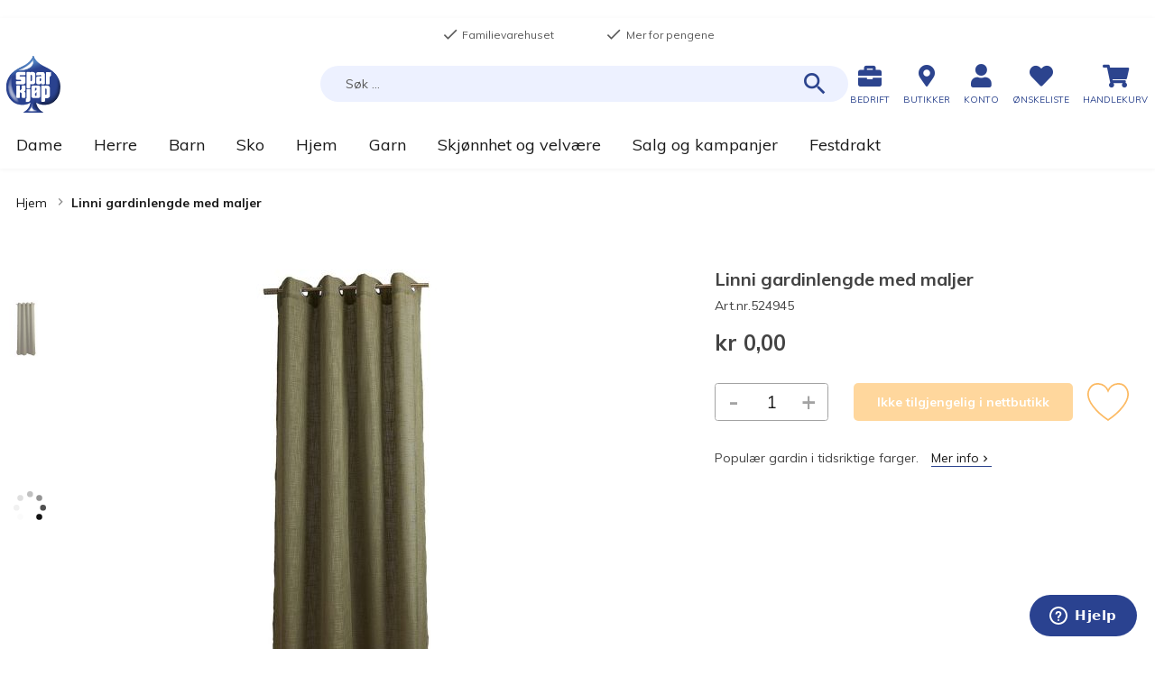

--- FILE ---
content_type: text/html; charset=UTF-8
request_url: https://www.sparkjop.no/linni-gardinlengde-med-maljer-524945?level_1=61714
body_size: 53141
content:
<!doctype html>
<html lang="nb">
    <head prefix="og: http://ogp.me/ns# fb: http://ogp.me/ns/fb# product: http://ogp.me/ns/product#">
        <script>
    var LOCALE = 'nb\u002DNO';
    var BASE_URL = 'https\u003A\u002F\u002Fwww.sparkjop.no\u002F';
    var require = {
        'baseUrl': 'https\u003A\u002F\u002Fcdn.sparkjop.no\u002Fstatic\u002Fversion31\u002Ffrontend\u002FSparkjop\u002FTheme\u002Fnb_NO'
    };</script><script>window.isBringAddressValidationEnabled = true;window.isBringAddressValidationRequired = true;</script>        <meta charset="utf-8"/>
<meta name="title" content="Skygge Linni gardinlengde - Sparkjøp"/>
<meta name="description" content="Populær gardin i tidsriktige farger. Henges opp med maljer."/>
<meta name="keywords" content="gardin, gardinlengde, forheng, solskjerming"/>
<meta name="robots" content="INDEX,FOLLOW"/>
<meta name="viewport" content="width=device-width, initial-scale=1, maximum-scale=1.0, user-scalable=no"/>
<title>Skygge Linni gardinlengde - Sparkjøp</title>
<link  rel="stylesheet" type="text/css"  media="all" href="https://cdn.sparkjop.no/static/version31/frontend/Sparkjop/Theme/nb_NO/mage/calendar.min.css" />
<link  rel="stylesheet" type="text/css"  media="all" href="https://cdn.sparkjop.no/static/version31/frontend/Sparkjop/Theme/nb_NO/Trollweb_PolarCartUX/css/product-qty.min.css" />
<link  rel="stylesheet" type="text/css"  media="all" href="https://cdn.sparkjop.no/static/version31/frontend/Sparkjop/Theme/nb_NO/Trollweb_PolarCartUX/css/toastr.min.css" />
<link  rel="stylesheet" type="text/css"  media="all" href="https://cdn.sparkjop.no/static/version31/frontend/Sparkjop/Theme/nb_NO/css/styles.min.css" />
<link  rel="stylesheet" type="text/css"  media="all" href="https://cdn.sparkjop.no/static/version31/frontend/Sparkjop/Theme/nb_NO/css/pagebuilder.min.css" />
<link  rel="stylesheet" type="text/css"  media="all" href="https://cdn.sparkjop.no/static/version31/frontend/Sparkjop/Theme/nb_NO/jquery/uppy/dist/uppy-custom.min.css" />
<link  rel="stylesheet" type="text/css"  media="all" href="https://cdn.sparkjop.no/static/version31/frontend/Sparkjop/Theme/nb_NO/Trollweb_ProductLabels/css/labels.min.css" />
<link  rel="stylesheet" type="text/css"  media="all" href="https://cdn.sparkjop.no/static/version31/frontend/Sparkjop/Theme/nb_NO/Swissup_SlickCarousel/css/slick.min.css" />
<link  rel="stylesheet" type="text/css"  media="all" href="https://cdn.sparkjop.no/static/version31/frontend/Sparkjop/Theme/nb_NO/Swissup_SlickCarousel/css/slick-theme.min.css" />
<link  rel="stylesheet" type="text/css"  media="all" href="https://cdn.sparkjop.no/static/version31/frontend/Sparkjop/Theme/nb_NO/Swissup_SlickCarousel/css/slick-magento.min.css" />
<link  rel="stylesheet" type="text/css"  media="all" href="https://cdn.sparkjop.no/static/version31/frontend/Sparkjop/Theme/nb_NO/Visma_LazyLoader/css/lazy-loader.min.css" />
<link  rel="stylesheet" type="text/css"  media="all" href="https://cdn.sparkjop.no/static/version31/frontend/Sparkjop/Theme/nb_NO/Visma_StickyHeader/css/sticky-header.min.css" />
<link  rel="stylesheet" type="text/css"  media="all" href="https://cdn.sparkjop.no/static/version31/frontend/Sparkjop/Theme/nb_NO/Trollweb_AjaxCart/css/ajaxcart.min.css" />
<link  rel="stylesheet" type="text/css"  media="all" href="https://cdn.sparkjop.no/static/version31/frontend/Sparkjop/Theme/nb_NO/Trollweb_BetterBreadcrumbs/css/advanced-breadcrumbs.min.css" />
<link  rel="stylesheet" type="text/css"  media="all" href="https://cdn.sparkjop.no/static/version31/frontend/Sparkjop/Theme/nb_NO/Anowave_Ec/css/ec.min.css" />
<link  rel="stylesheet" type="text/css"  media="print" href="https://cdn.sparkjop.no/static/version31/frontend/Sparkjop/Theme/nb_NO/css/print.min.css" />
<link  rel="stylesheet" type="text/css"  rel="stylesheet" type="text/css" href="https://widget.postenlabs.no/assets/PostenWidget.css" />
<script  type="text/javascript"  src="https://cdn.sparkjop.no/static/version31/frontend/Sparkjop/Theme/nb_NO/requirejs/require.min.js"></script>
<script  type="text/javascript"  src="https://cdn.sparkjop.no/static/version31/frontend/Sparkjop/Theme/nb_NO/requirejs-min-resolver.min.js"></script>
<script  type="text/javascript"  src="https://cdn.sparkjop.no/static/version31/frontend/Sparkjop/Theme/nb_NO/mage/requirejs/mixins.min.js"></script>
<script  type="text/javascript"  src="https://cdn.sparkjop.no/static/version31/frontend/Sparkjop/Theme/nb_NO/requirejs-config.min.js"></script>
<script  type="text/javascript"  src="https://cdn.sparkjop.no/static/version31/frontend/Sparkjop/Theme/nb_NO/Sparkjop_AnowaveExtension/js/ec.min.js"></script>
<script  type="text/javascript"  src="https://cdn.sparkjop.no/static/version31/frontend/Sparkjop/Theme/nb_NO/js/custom-scripts.min.js"></script>
<script  type="text/javascript"  src="https://cdn.sparkjop.no/static/version31/frontend/Sparkjop/Theme/nb_NO/Smile_ElasticsuiteTracker/js/tracking.min.js"></script>
<script  type="text/javascript"  src="https://cdn.sparkjop.no/static/version31/frontend/Sparkjop/Theme/nb_NO/Sparkjop_Wishlist/js/action/enhanced-add-to-wishlist.min.js"></script>
<script  type="text/javascript"  src="https://cdn.sparkjop.no/static/version31/frontend/Sparkjop/Theme/nb_NO/Anowave_Ec4/js/ec4.min.js"></script>
<link  rel="stylesheet" type="text/css" href="https://fonts.googleapis.com/css?family=Muli:400,400i,700,700i" />
<link  rel="stylesheet" type="text/css" href="https://fonts.googleapis.com/css?family=Bitter:400,400i,700,700i" />
<link  rel="stylesheet" type="text/css" href="//use.fontawesome.com/releases/v5.2.0/css/all.css" />
<link  rel="icon" type="image/x-icon" href="https://cdn.sparkjop.no/media/favicon/stores/1/logo-sparkjop_1.png" />
<link  rel="shortcut icon" type="image/x-icon" href="https://cdn.sparkjop.no/media/favicon/stores/1/logo-sparkjop_1.png" />
<link  rel="canonical" href="https://www.sparkjop.no/linni-gardinlengde-med-maljer-524945" />
<script id="CookieConsent" src="https://policy.app.cookieinformation.com/uc.js"
    data-culture="NB" type="text/javascript" data-gcm-enabled=”false”></script>

<!-- Start of sparkjop Zendesk Widget script -->
<script id="ze-snippet" src="https://static.zdassets.com/ekr/snippet.js?key=79ce6929-9663-4312-ae29-e634d10a0cd7"> </script>
<!-- End of sparkjop Zendesk Widget script -->

<script type="text/javascript">
  zE('webWidget', 'setLocale', 'no');
</script>        <!-- NO Pixel ID is configured, please goto Admin -->
<script type="text&#x2F;javascript">    console.log('No Meta pixel is configured, please log in as a admin and then visit Stores -> Meta -> Setup -> Get Started');</script>    <script type="text/x-magento-init">
        {
            "*": {
                "Magento_PageCache/js/form-key-provider": {
                    "isPaginationCacheEnabled":
                        0                }
            }
        }
    </script>
<script data-ommit="true" nonce="enAzdWpsYnZsczRiYTM0Y3pweHF1OHk3NnNwMHF3cHg="></script>

<script data-ommit="true" nonce="enAzdWpsYnZsczRiYTM0Y3pweHF1OHk3NnNwMHF3cHg=">

	window.dataLayer = window.dataLayer || [];

		
	window.AEC = window.AEC || {};

		
	AEC.Const = 
	{
		TIMING_CATEGORY_ADD_TO_CART:		'Add To Cart Time',
		TIMING_CATEGORY_REMOVE_FROM_CART:	'Remove From Cart Time',
		TIMING_CATEGORY_PRODUCT_CLICK:		'Product Detail Click Time',
		TIMING_CATEGORY_CHECKOUT:			'Checkout Time',
		TIMING_CATEGORY_CHECKOUT_STEP:		'Checkout Step Time',
		TIMING_CATEGORY_PRODUCT_WISHLIST:	'Add to Wishlist Time',
		TIMING_CATEGORY_PRODUCT_COMPARE:	'Add to Compare Time'
	};

	AEC.Const.URL 					= 'https://www.sparkjop.no/';
	AEC.Const.VARIANT_DELIMITER 	= '-';
	AEC.Const.VARIANT_DELIMITER_ATT = ':';

		
	AEC.Const.CHECKOUT_STEP_SHIPPING 	= 1;
	AEC.Const.CHECKOUT_STEP_PAYMENT  	= 2;
	AEC.Const.CHECKOUT_STEP_ORDER  		= 3;

		
	AEC.Const.DIMENSION_SEARCH = 18;

	
	AEC.Const.COOKIE_DIRECTIVE 								= false;
	AEC.Const.COOKIE_DIRECTIVE_ENGINE 						= 0;
	AEC.Const.COOKIE_DIRECTIVE_SEGMENT_MODE 				= false;
	AEC.Const.COOKIE_DIRECTIVE_SEGMENT_MODE_EVENTS			= ["cookieConsentGranted"];	
	AEC.Const.COOKIE_DIRECTIVE_CONSENT_GRANTED_EVENT 		= "cookieConsentGranted";
	AEC.Const.COOKIE_DIRECTIVE_CONSENT_DECLINE_EVENT 		= "cookieConsentDeclined";
	

		
	AEC.Const.COOKIE_DIRECTIVE_CONSENT_GRANTED = AEC.CookieConsent.getConsent("cookieConsentGranted");


	
	AEC.Const.COOKIE_DIRECTIVE_OVERRIDE_DECLINE = false;
	
		
	AEC.Const.CATALOG_CATEGORY_ADD_TO_CART_REDIRECT_EVENT = "catalogCategoryAddToCartRedirect";

		
	AEC.Message = 
	{
		confirm: 			 false,
		confirmRemoveTitle:  "Er du sikker?",
		confirmRemove: 		 "Vil du fjerne denne varen fra handlekurven?"
	};
			
	AEC.storeName 			= "Sparkj\u00f8p";
	AEC.currencyCode	 	= "NOK";
	AEC.useDefaultValues 	= false;
	AEC.facebook 			= false;
	AEC.facebookInitParams 	= [];

		
	AEC.SUPER = [{"id":"1491","label":"Variant","code":"level_1","options":[{"value_index":"61712","label":"0","product_super_attribute_id":"56999","default_label":"0","store_label":"0","use_default_value":true},{"value_index":"61713","label":"1","product_super_attribute_id":"56999","default_label":"1","store_label":"1","use_default_value":true},{"value_index":"61714","label":"2","product_super_attribute_id":"56999","default_label":"2","store_label":"2","use_default_value":true},{"value_index":"61715","label":"3","product_super_attribute_id":"56999","default_label":"3","store_label":"3","use_default_value":true},{"value_index":"61716","label":"4","product_super_attribute_id":"56999","default_label":"4","store_label":"4","use_default_value":true},{"value_index":"61717","label":"5","product_super_attribute_id":"56999","default_label":"5","store_label":"5","use_default_value":true},{"value_index":"61718","label":"6","product_super_attribute_id":"56999","default_label":"6","store_label":"6","use_default_value":true},{"value_index":"66647","label":"7","product_super_attribute_id":"56999","default_label":"7","store_label":"7","use_default_value":true},{"value_index":"66648","label":"8","product_super_attribute_id":"56999","default_label":"8","store_label":"8","use_default_value":true},{"value_index":"66649","label":"9","product_super_attribute_id":"56999","default_label":"9","store_label":"9","use_default_value":true},{"value_index":"66650","label":"10","product_super_attribute_id":"56999","default_label":"10","store_label":"10","use_default_value":true},{"value_index":"66651","label":"11","product_super_attribute_id":"56999","default_label":"11","store_label":"11","use_default_value":true},{"value_index":"66652","label":"12","product_super_attribute_id":"56999","default_label":"12","store_label":"12","use_default_value":true},{"value_index":"66653","label":"13","product_super_attribute_id":"56999","default_label":"13","store_label":"13","use_default_value":true},{"value_index":"66660","label":"20","product_super_attribute_id":"56999","default_label":"20","store_label":"20","use_default_value":true}]},{"id":"1493","label":"St\u00f8rrelse","code":"level_2","options":[{"value_index":"61723","label":"0","product_super_attribute_id":"57000","default_label":"0","store_label":"0","use_default_value":true},{"value_index":"61724","label":"1","product_super_attribute_id":"57000","default_label":"1","store_label":"1","use_default_value":true},{"value_index":"65805","label":"2","product_super_attribute_id":"57000","default_label":"2","store_label":"2","use_default_value":true}]}];

		
	AEC.CONFIGURABLE_SIMPLES = {"134797":{"id":"524945_bl\u00e5_140x220","parent":"524945","name":"Linni gardinlengde med maljer - Bl\u00e5","parent_name":"Linni gardinlengde med maljer","price":"199.900000","price_tier":[],"configurations":[{"value":"1491","label":"0","title":"Variant","variant":"Variant:0"},{"value":"1493","label":"0","title":"St\u00f8rrelse","variant":"St\u00f8rrelse:0"}],"variant":"Bl\u00e5","dimension11":"140x220 cm"},"134798":{"id":"524945_bl\u00e5_140x160","parent":"524945","name":"Linni gardinlengde med maljer - Bl\u00e5","parent_name":"Linni gardinlengde med maljer","price":"179.900000","price_tier":[],"configurations":[{"value":"1491","label":"0","title":"Variant","variant":"Variant:0"},{"value":"1493","label":"1","title":"St\u00f8rrelse","variant":"St\u00f8rrelse:1"}],"variant":"Bl\u00e5","dimension11":"140x160 cm"},"134795":{"id":"524945_burgunder_140x220","parent":"524945","name":"Linni gardinlengde med maljer - Burgunder","parent_name":"Linni gardinlengde med maljer","price":"199.900000","price_tier":[],"configurations":[{"value":"1491","label":"1","title":"Variant","variant":"Variant:1"},{"value":"1493","label":"0","title":"St\u00f8rrelse","variant":"St\u00f8rrelse:0"}],"variant":"Burgunder","dimension11":"140x220 cm"},"134796":{"id":"524945_burgunder_140x160","parent":"524945","name":"Linni gardinlengde med maljer - Burgunder","parent_name":"Linni gardinlengde med maljer","price":"179.900000","price_tier":[],"configurations":[{"value":"1491","label":"1","title":"Variant","variant":"Variant:1"},{"value":"1493","label":"1","title":"St\u00f8rrelse","variant":"St\u00f8rrelse:1"}],"variant":"Burgunder","dimension11":"140x160 cm"},"134793":{"id":"524945_gr\u00f8nn_140x160","parent":"524945","name":"Linni gardinlengde med maljer - Gr\u00f8nn","parent_name":"Linni gardinlengde med maljer","price":"179.900000","price_tier":[],"configurations":[{"value":"1491","label":"2","title":"Variant","variant":"Variant:2"},{"value":"1493","label":"0","title":"St\u00f8rrelse","variant":"St\u00f8rrelse:0"}],"variant":"Gr\u00f8nn","dimension11":"140x160 cm"},"134529":{"id":"524945_gr\u00f8nn_140x220","parent":"524945","name":"Linni gardinlengde med maljer - Gr\u00f8nn","parent_name":"Linni gardinlengde med maljer","price":"199.900000","price_tier":[],"configurations":[{"value":"1491","label":"2","title":"Variant","variant":"Variant:2"},{"value":"1493","label":"1","title":"St\u00f8rrelse","variant":"St\u00f8rrelse:1"}],"variant":"Gr\u00f8nn","dimension11":"140x220 cm"},"134791":{"id":"524945_kamel_140x220","parent":"524945","name":"Linni gardinlengde med maljer - Kamel ","parent_name":"Linni gardinlengde med maljer","price":"199.900000","price_tier":[],"configurations":[{"value":"1491","label":"3","title":"Variant","variant":"Variant:3"},{"value":"1493","label":"0","title":"St\u00f8rrelse","variant":"St\u00f8rrelse:0"}],"variant":"Kamel ","dimension11":"140x220 cm"},"134792":{"id":"524945_kamel_140x160","parent":"524945","name":"Linni gardinlengde med maljer - Kamel ","parent_name":"Linni gardinlengde med maljer","price":"179.900000","price_tier":[],"configurations":[{"value":"1491","label":"3","title":"Variant","variant":"Variant:3"},{"value":"1493","label":"1","title":"St\u00f8rrelse","variant":"St\u00f8rrelse:1"}],"variant":"Kamel ","dimension11":"140x160 cm"},"112667":{"id":"524945_brun_140x220","parent":"524945","name":"Linni gardinlengde med maljer - Brun","parent_name":"Linni gardinlengde med maljer","price":"199.900000","price_tier":[],"configurations":[{"value":"1491","label":"4","title":"Variant","variant":"Variant:4"},{"value":"1493","label":"0","title":"St\u00f8rrelse","variant":"St\u00f8rrelse:0"}],"variant":"Brun","dimension11":"140x220 cm"},"112669":{"id":"524945_brun_140x160","parent":"524945","name":"Linni gardinlengde med maljer - Brun","parent_name":"Linni gardinlengde med maljer","price":"179.900000","price_tier":[],"configurations":[{"value":"1491","label":"4","title":"Variant","variant":"Variant:4"},{"value":"1493","label":"1","title":"St\u00f8rrelse","variant":"St\u00f8rrelse:1"}],"variant":"Brun","dimension11":"140x160 cm"},"112671":{"id":"524945_brun_140x250","parent":"524945","name":"Linni gardinlengde med maljer - Brun","parent_name":"Linni gardinlengde med maljer","price":"219.900000","price_tier":[],"configurations":[{"value":"1491","label":"4","title":"Variant","variant":"Variant:4"},{"value":"1493","label":"2","title":"St\u00f8rrelse","variant":"St\u00f8rrelse:2"}],"variant":"Brun","dimension11":"140x250 cm"},"112672":{"id":"524945_offwhite_140x160","parent":"524945","name":"Linni gardinlengde med maljer - Offwhite","parent_name":"Linni gardinlengde med maljer","price":"179.900000","price_tier":[],"configurations":[{"value":"1491","label":"5","title":"Variant","variant":"Variant:5"},{"value":"1493","label":"0","title":"St\u00f8rrelse","variant":"St\u00f8rrelse:0"}],"variant":"Offwhite","dimension11":"140x160 cm"},"112673":{"id":"524945_offwhite_140x220","parent":"524945","name":"Linni gardinlengde med maljer - Offwhite","parent_name":"Linni gardinlengde med maljer","price":"199.900000","price_tier":[],"configurations":[{"value":"1491","label":"5","title":"Variant","variant":"Variant:5"},{"value":"1493","label":"1","title":"St\u00f8rrelse","variant":"St\u00f8rrelse:1"}],"variant":"Offwhite","dimension11":"140x220 cm"},"112674":{"id":"524945_offwhite_140x250","parent":"524945","name":"Linni gardinlengde med maljer - Offwhite","parent_name":"Linni gardinlengde med maljer","price":"219.900000","price_tier":[],"configurations":[{"value":"1491","label":"5","title":"Variant","variant":"Variant:5"},{"value":"1493","label":"2","title":"St\u00f8rrelse","variant":"St\u00f8rrelse:2"}],"variant":"Offwhite","dimension11":"140x250 cm"},"112485":{"id":"524945_gul_140x160","parent":"524945","name":"Linni gardinlengde med maljer - Gul","parent_name":"Linni gardinlengde med maljer","price":"179.900000","price_tier":[],"configurations":[{"value":"1491","label":"6","title":"Variant","variant":"Variant:6"},{"value":"1493","label":"0","title":"St\u00f8rrelse","variant":"St\u00f8rrelse:0"}],"variant":"Gul","dimension11":"140x160 cm"},"112486":{"id":"524945_gul_140x220","parent":"524945","name":"Linni gardinlengde med maljer - Gul","parent_name":"Linni gardinlengde med maljer","price":"199.900000","price_tier":[],"configurations":[{"value":"1491","label":"6","title":"Variant","variant":"Variant:6"},{"value":"1493","label":"1","title":"St\u00f8rrelse","variant":"St\u00f8rrelse:1"}],"variant":"Gul","dimension11":"140x220 cm"},"112487":{"id":"524945_gul_140x250","parent":"524945","name":"Linni gardinlengde med maljer - Gul","parent_name":"Linni gardinlengde med maljer","price":"219.900000","price_tier":[],"configurations":[{"value":"1491","label":"6","title":"Variant","variant":"Variant:6"},{"value":"1493","label":"2","title":"St\u00f8rrelse","variant":"St\u00f8rrelse:2"}],"variant":"Gul","dimension11":"140x250 cm"},"112489":{"id":"524945_oransje_140x220","parent":"524945","name":"Linni gardinlengde med maljer - Oransje","parent_name":"Linni gardinlengde med maljer","price":"199.900000","price_tier":[],"configurations":[{"value":"1491","label":"7","title":"Variant","variant":"Variant:7"},{"value":"1493","label":"0","title":"St\u00f8rrelse","variant":"St\u00f8rrelse:0"}],"variant":"Oransje","dimension11":"140x220 cm"},"112488":{"id":"524945_oransje_140x160","parent":"524945","name":"Linni gardinlengde med maljer - Oransje","parent_name":"Linni gardinlengde med maljer","price":"179.900000","price_tier":[],"configurations":[{"value":"1491","label":"7","title":"Variant","variant":"Variant:7"},{"value":"1493","label":"1","title":"St\u00f8rrelse","variant":"St\u00f8rrelse:1"}],"variant":"Oransje","dimension11":"140x160 cm"},"112490":{"id":"524945_oransje_140x250","parent":"524945","name":"Linni gardinlengde med maljer - Oransje","parent_name":"Linni gardinlengde med maljer","price":"219.900000","price_tier":[],"configurations":[{"value":"1491","label":"7","title":"Variant","variant":"Variant:7"},{"value":"1493","label":"2","title":"St\u00f8rrelse","variant":"St\u00f8rrelse:2"}],"variant":"Oransje","dimension11":"140x250 cm"},"134789":{"id":"524945_petrol_140x220","parent":"524945","name":"Linni gardinlengde med maljer - Petrol","parent_name":"Linni gardinlengde med maljer","price":"199.900000","price_tier":[],"configurations":[{"value":"1491","label":"8","title":"Variant","variant":"Variant:8"},{"value":"1493","label":"0","title":"St\u00f8rrelse","variant":"St\u00f8rrelse:0"}],"variant":"Petrol","dimension11":"140x220 cm"},"134790":{"id":"524945_petrol_140x160","parent":"524945","name":"Linni gardinlengde med maljer - Petrol","parent_name":"Linni gardinlengde med maljer","price":"179.900000","price_tier":[],"configurations":[{"value":"1491","label":"8","title":"Variant","variant":"Variant:8"},{"value":"1493","label":"1","title":"St\u00f8rrelse","variant":"St\u00f8rrelse:1"}],"variant":"Petrol","dimension11":"140x160 cm"},"134530":{"id":"524945_gr\u00e5_140x220","parent":"524945","name":"Linni gardinlengde med maljer - Gr\u00e5","parent_name":"Linni gardinlengde med maljer","price":"199.900000","price_tier":[],"configurations":[{"value":"1491","label":"9","title":"Variant","variant":"Variant:9"},{"value":"1493","label":"0","title":"St\u00f8rrelse","variant":"St\u00f8rrelse:0"}],"variant":"Gr\u00e5","dimension11":"140x220 cm"},"134794":{"id":"524945_gr\u00e5_140x160","parent":"524945","name":"Linni gardinlengde med maljer - Gr\u00e5","parent_name":"Linni gardinlengde med maljer","price":"179.900000","price_tier":[],"configurations":[{"value":"1491","label":"9","title":"Variant","variant":"Variant:9"},{"value":"1493","label":"1","title":"St\u00f8rrelse","variant":"St\u00f8rrelse:1"}],"variant":"Gr\u00e5","dimension11":"140x160 cm"},"147457":{"id":"524945_rosa_140x160","parent":"524945","name":"Linni gardinlengde med maljer - Rosa","parent_name":"Linni gardinlengde med maljer","price":"179.900000","price_tier":[],"configurations":[{"value":"1491","label":"10","title":"Variant","variant":"Variant:10"},{"value":"1493","label":"0","title":"St\u00f8rrelse","variant":"St\u00f8rrelse:0"}],"variant":"Rosa","dimension11":"140x160 cm"},"147456":{"id":"524945_rosa_140x220","parent":"524945","name":"Linni gardinlengde med maljer - Rosa","parent_name":"Linni gardinlengde med maljer","price":"199.900000","price_tier":[],"configurations":[{"value":"1491","label":"10","title":"Variant","variant":"Variant:10"},{"value":"1493","label":"1","title":"St\u00f8rrelse","variant":"St\u00f8rrelse:1"}],"variant":"Rosa","dimension11":"140x220 cm"},"147524":{"id":"524945_greige_140x160","parent":"524945","name":"Linni gardinlengde med maljer - Beige","parent_name":"Linni gardinlengde med maljer","price":"179.900000","price_tier":[],"configurations":[{"value":"1491","label":"11","title":"Variant","variant":"Variant:11"},{"value":"1493","label":"0","title":"St\u00f8rrelse","variant":"St\u00f8rrelse:0"}],"variant":"Beige","dimension11":"140x160 cm"},"147523":{"id":"524945_greige_140x220","parent":"524945","name":"Linni gardinlengde med maljer - Beige","parent_name":"Linni gardinlengde med maljer","price":"199.900000","price_tier":[],"configurations":[{"value":"1491","label":"11","title":"Variant","variant":"Variant:11"},{"value":"1493","label":"1","title":"St\u00f8rrelse","variant":"St\u00f8rrelse:1"}],"variant":"Beige","dimension11":"140x220 cm"},"147459":{"id":"524945_gr\u00e5gr\u00f8nn_140x160","parent":"524945","name":"Linni gardinlengde med maljer - Gr\u00e5gr\u00f8nn","parent_name":"Linni gardinlengde med maljer","price":"179.900000","price_tier":[],"configurations":[{"value":"1491","label":"12","title":"Variant","variant":"Variant:12"},{"value":"1493","label":"0","title":"St\u00f8rrelse","variant":"St\u00f8rrelse:0"}],"variant":"Gr\u00e5gr\u00f8nn","dimension11":"140x160 cm"},"147458":{"id":"524945_gr\u00e5gr\u00f8nn_140x220","parent":"524945","name":"Linni gardinlengde med maljer - Gr\u00e5gr\u00f8nn","parent_name":"Linni gardinlengde med maljer","price":"199.900000","price_tier":[],"configurations":[{"value":"1491","label":"12","title":"Variant","variant":"Variant:12"},{"value":"1493","label":"1","title":"St\u00f8rrelse","variant":"St\u00f8rrelse:1"}],"variant":"Gr\u00e5gr\u00f8nn","dimension11":"140x220 cm"},"147461":{"id":"524945_gr\u00e5bl\u00e5_140x160","parent":"524945","name":"Linni gardinlengde med maljer - Gr\u00e5bl\u00e5","parent_name":"Linni gardinlengde med maljer","price":"179.900000","price_tier":[],"configurations":[{"value":"1491","label":"13","title":"Variant","variant":"Variant:13"},{"value":"1493","label":"0","title":"St\u00f8rrelse","variant":"St\u00f8rrelse:0"}],"variant":"Gr\u00e5bl\u00e5","dimension11":"140x160 cm"},"147460":{"id":"524945_gr\u00e5bl\u00e5_140x220","parent":"524945","name":"Linni gardinlengde med maljer - Gr\u00e5bl\u00e5","parent_name":"Linni gardinlengde med maljer","price":"199.900000","price_tier":[],"configurations":[{"value":"1491","label":"13","title":"Variant","variant":"Variant:13"},{"value":"1493","label":"1","title":"St\u00f8rrelse","variant":"St\u00f8rrelse:1"}],"variant":"Gr\u00e5bl\u00e5","dimension11":"140x220 cm"},"167076":{"id":"524945_r\u00f8d_140x220","parent":"524945","name":"Linni gardinlengde med maljer - R\u00f8d","parent_name":"Linni gardinlengde med maljer","price":"199.900000","price_tier":[],"configurations":[{"value":"1491","label":"20","title":"Variant","variant":"Variant:20"},{"value":"1493","label":"1","title":"St\u00f8rrelse","variant":"St\u00f8rrelse:1"}],"variant":"R\u00f8d","dimension11":"140x220 cm"},"167077":{"id":"524945_r\u00f8d_140x160","parent":"524945","name":"Linni gardinlengde med maljer - R\u00f8d","parent_name":"Linni gardinlengde med maljer","price":"179.900000","price_tier":[],"configurations":[{"value":"1491","label":"20","title":"Variant","variant":"Variant:20"},{"value":"1493","label":"0","title":"St\u00f8rrelse","variant":"St\u00f8rrelse:0"}],"variant":"R\u00f8d","dimension11":"140x160 cm"},"167078":{"id":"524945_beige_140x220","parent":"524945","name":"Linni gardinlengde med maljer - Beige","parent_name":"Linni gardinlengde med maljer","price":"199.900000","price_tier":[],"configurations":[{"value":"1491","label":"20","title":"Variant","variant":"Variant:20"},{"value":"1493","label":"1","title":"St\u00f8rrelse","variant":"St\u00f8rrelse:1"}],"variant":"Beige","dimension11":"140x220 cm"},"167079":{"id":"524945_beige_140x160","parent":"524945","name":"Linni gardinlengde med maljer - Beige","parent_name":"Linni gardinlengde med maljer","price":"179.900000","price_tier":[],"configurations":[{"value":"1491","label":"20","title":"Variant","variant":"Variant:20"},{"value":"1493","label":"0","title":"St\u00f8rrelse","variant":"St\u00f8rrelse:0"}],"variant":"Beige","dimension11":"140x160 cm"}};

	
	AEC.BUNDLE = {"bundles":[],"options":[]};

	
	AEC.localStorage = true;

		
	AEC.summary = false;

	
	AEC.reset = false;

	
	AEC.tax = 1;

	
	AEC.simples = false;
	
</script>
<script data-ommit="true" nonce="enAzdWpsYnZsczRiYTM0Y3pweHF1OHk3NnNwMHF3cHg=">

    (summary => 
    {
    	if (summary)
    	{
        	let getSummary = (event) => 
        	{
            	AEC.Request.post("https:\/\/www.sparkjop.no\/datalayer\/index\/cart\/",{ event:event }, (response) => 
            	{
                	dataLayer.push(response);
               	});
            };

            ['ec.cookie.remove.item.data','ec.cookie.update.item.data','ec.cookie.add.data'].forEach(event => 
            {
            	AEC.EventDispatcher.on(event, (event => 
            	{
                	return () => 
                	{
                    	setTimeout(() => { getSummary(event); }, 2000);
                    };
                })(event));
            });
    	}
    })(AEC.summary);
	
</script><script data-ommit="true" nonce="enAzdWpsYnZsczRiYTM0Y3pweHF1OHk3NnNwMHF3cHg=">

    if ('undefined' !== typeof AEC && AEC.GA4)
    {
    	AEC.GA4.enabled = true;

    	    	
    	AEC.GA4.conversion_event = "purchase";

    	    	
    	AEC.GA4.currency = "NOK";

    	    	
    	AEC.GA4.quote = [];
    }
    
</script><script data-ommit="true" nonce="enAzdWpsYnZsczRiYTM0Y3pweHF1OHk3NnNwMHF3cHg=">

		
	window.dataLayer = window.dataLayer || [];

	
	
		
	var dataLayerTransport = (function()
	{
		var data = [];
		
		return {
			data:[],
			push: function(data)
			{
				this.data.push(data);
				
				return this;
			},
			serialize: function()
			{
				return this.data;
			}
		}	
	})();
	
</script><script data-ommit="true" nonce="enAzdWpsYnZsczRiYTM0Y3pweHF1OHk3NnNwMHF3cHg=">

	/* Dynamic remarketing */
	window.google_tag_params = window.google_tag_params || {};

	/* Default pagetype */
	window.google_tag_params.ecomm_pagetype = "product";

	/* Grouped products collection */
	window.G = [];

	/**
	 * Global revenue 
	 */
	window.revenue = 0;

	/**
	 * DoubleClick
	 */
	window.DoubleClick = 
	{
		DoubleClickRevenue:	 	0,
		DoubleClickTransaction: 0,
		DoubleClickQuantity: 	0
	};
	
	
	AEC.Cookie.visitor({"pageType":"product","websiteCountry":"NO","websiteLanguage":"nb_NO","visitorLoginState":"Logged out","visitorLifetimeValue":0,"visitorExistingCustomer":"Nei","clientStatus":"Not client","visitorType":"NOT LOGGED IN","currentStore":"Sparkj\u00f8p"}).push(dataLayer, false);
	
</script>

	<script data-ommit="true" nonce="enAzdWpsYnZsczRiYTM0Y3pweHF1OHk3NnNwMHF3cHg=">

		
		
			(params => 
			{
				window.google_tag_params.ecomm_pagetype 	= params.ecomm_pagetype;
	    		window.google_tag_params.ecomm_category 	= params.ecomm_category;

	    		window.google_tag_params.ecomm_prodid		= (pid => 
				{
					if(window.location.hash)
					{
						let hash = window.location.hash.substring(1);

						Object.entries(AEC.CONFIGURABLE_SIMPLES).forEach(([key, configurable]) => 
						{
							Object.entries(configurable.configurations).forEach(([key, value]) => 
							{
								let compare = [value.value,value.label].join('=');

								if (-1 !== hash.indexOf(compare))
								{
									pid = configurable.id;
								}
							});
						});	
					}

					return pid;
					
				})(params.ecomm_prodid);

	    		window.google_tag_params.ecomm_totalvalue 	= params.ecomm_totalvalue;

			})({"ecomm_pagetype":"product","ecomm_category":"Merker","ecomm_prodid":"524945","ecomm_totalvalue":0});

    		window.google_tag_params.returnCustomer 	=  false;

    	
				
		
		(payload => 
		{
			AEC.CookieConsent.queue(() => 
			{
				AEC.Cookie.detail(payload).push(dataLayer);
				
			}).process();

						
			dataLayerTransport.push(payload);

            
            document.addEventListener("DOMContentLoaded", () => 
            {
            	let items = (function()
            	{
            		var items = [], trace = {};
            
            		document.querySelectorAll('[data-event=select_item]').forEach(element => 
            		{
            			let entity = 
            			{
            					
            				item_id: 		element.dataset.id,
            				item_name: 		element.dataset.name,
            				item_list_name: element.dataset.list,
            				item_list_id:	element.dataset.list,
            				item_brand: 	element.dataset.brand,
            				category:		element.dataset.category,
            				price: 			parseFloat(element.dataset.price),
            				index: 			parseFloat(element.dataset.position),
            				currency:		AEC.GA4.currency,
            				quantity: 		1,
            				remarketingFacebookId: element.dataset.remarketingFacebookId,
            				remarketingAdwordsId:  element.dataset.remarketingAdwordsId,
            				google_business_vertical: 'retail',
            				dimension10: element.dataset['dimension10']
            			};

            			Object.assign(entity, entity, AEC.GA4.augmentCategories(entity));
            
                    	var attributes = element.dataset.attributes;
            
                    	if (attributes)
            	        {
                	        Object.entries(JSON.parse(attributes)).forEach(([key, value]) => 
                	        {
                    	        entity[key] = value;
                	        });
                	    }

                	    if (!trace.hasOwnProperty(entity.item_id))
                	    {
                    	    trace[entity.item_id] = true;
                    	    
            				items.push(entity);
                	    }
                	});
            
            		return items;
            	})();

            	if (items.length)
            	{
            		let data = {"currency":"NOK","ecommerce":{"item_list_id":"Mixed Products","item_list_name":"Mixed Products"},"event":"view_item_list"};

            	    data.ecommerce['items'] = items;

            	    AEC.CookieConsent.queue(() => 
        			{
            			AEC.Cookie.impressions(data).push(dataLayer);
            			
        			}).process();
            	}
            });
            
		})({"ecommerce":{"currency":"NOK","value":0,"items":[{"item_id":"524945","item_name":"Linni gardinlengde med maljer","price":0,"item_brand":"","item_reviews_count":0,"item_rating_summary":0,"google_business_vertical":"retail","dimension10":"Utsolgt","quantity":1,"index":0,"item_category":"Merker"}]},"event":"view_item","currentStore":"Sparkj\u00f8p"});
		

				
		window.G = [];

		
			if (window.G)
			{
				window.G.forEach(entity => 
				{
					AEC.CookieConsent.queue(() => 
					{
						let g = {"currency":"NOK","ecommerce":{"item_list_id":"Grouped products","item_list_name":"Grouped products"},"event":"view_item","value":0};

						g.value = entity.price;
						
						g.ecommerce['items'] = [ entity ];

						AEC.Cookie.detail(g).push(dataLayer);
						
					}).process();
				});
			}

		
			</script>

<script nonce="enAzdWpsYnZsczRiYTM0Y3pweHF1OHk3NnNwMHF3cHg=">(function(w,d,s,l,i){w[l]=w[l]||[];w[l].push({'gtm.start':
new Date().getTime(),event:'gtm.js'});var f=d.getElementsByTagName(s)[0],
j=d.createElement(s),dl=l!='dataLayer'?'&l='+l:'';j.async=true;j.nonce='enAzdWpsYnZsczRiYTM0Y3pweHF1OHk3NnNwMHF3cHg=';j.src=
'https://www.googletagmanager.com/gtm.js?id='+i+dl;f.parentNode.insertBefore(j,f);
})(window,document,'script','dataLayer','GTM-TK96GFW');</script>
<!-- End Google Tag Manager -->

<script data-ommit="true" nonce="enAzdWpsYnZsczRiYTM0Y3pweHF1OHk3NnNwMHF3cHg=">

    	
</script>
<script data-ommit="true" nonce="enAzdWpsYnZsczRiYTM0Y3pweHF1OHk3NnNwMHF3cHg=">AEC.Bind.apply({"performance":false})</script>

	<meta name="be:magento" content="1.1.5">
<!-- be_ixf, sdk, gho-->
<meta name="be:sdk" content="php_sdk_1.5.12" />
<meta name="be:timer" content="76ms" />
<meta name="be:orig_url" content="https%3A%2F%2Fwww.sparkjop.no%2Flinni-gardinlengde-med-maljer-524945%3Flevel_1%3D61714" />
<meta name="be:norm_url" content="https%3A%2F%2Fwww.sparkjop.no%2Flinni-gardinlengde-med-maljer-524945" />
<meta name="be:capsule_url" content="https%3A%2F%2Fixfd1-api.bc0a.com%2Fapi%2Fixf%2F1.0.0%2Fget_capsule%2Ff00000000277414%2F804487772" />
<meta name="be:api_dt" content="Zy_2026;Zm_01;Zd_10;Zh_18;Zmh_06;p_epoch:1768068367190" />
<meta name="be:mod_dt" content="Zy_2026;Zm_01;Zd_10;Zh_18;Zmh_06;p_epoch:1768068367190" />
<meta name="be:diag" content="pTkZvDyn/JBoxWXZWv5ONuMu3JU2e6A/DkjZBRyliYKymjkcvN0KQdr06ofjzv/UHeeQnWX7DbjiPkPFieKBQVMLQDx4gCP6TMW6rMVFb13O/gXylxyRI7fcXrVxDYMIopDqT4d1hms8Igj2aTrK8msEVBBRyZWFM9vDIQbcq4OhF5idLbyMZFPLAvJyKa27tLOawwc2GwxG4+sI4tAg4/SoQGOTxx69OlwJuYZbC+giEAZqIoRptxcWOgZOslJKin0sy2FVGjgnwRoQGCC80jD/a1zdjyk/hiQI882f8nDSX9/[base64]/g1pTB/oXMUSlCoEY47bNdUWOUdwWqWEysaWH89opEHJNpgapEfcz8Aq1dgdgsSwF3AfrF5FKO9dEO6uJkV5k+A3tQxb/wZiZ9P0eOraojPvokMudQlrAcxTc3snFgwsLfRgZi56bV1VQ6cOgiwUxS8jcqH6DcrrjmzfkilxoEyGpb9qOzSvycDiyueBJ8dR/2FUMKQAL1b0eYrtf9qgN4vLCDiQc1pQltpMg7sSMfO+6DYbOpDlspRouogYBwejyXCTHVgZe3oboLQcYKvk5E+Z7jvVNtt1hCnuwcae07+J5L3/maI1f3OyYFNGpVLInJW6ZYCyUoor/6VkN8o/NNtXiqFdChzEaGFWeIeJYoGUAgrYmhS/ilTcR8kFXfkbAOiB2oEyolzlBP3+ygJFsmVjskWY76FuhNg9IBgicUf7LW0lKnPIIB4qZ33x1nlIU9lRBeLUv9alGgpPXXHN1OdMYnqcFUOQdAKf7kUuW7xhNkaW8vWs/m9xtui7MTA2jjqw4KQS/gNeblo0fki5Vba6XmvnA6eAIjIM2pCOwPdaPotws8j2tyxxA5Bi/O83CV58gK4O7KywsCV9roQfbt1nv5QAhAh2l9evobqpPKvqG5EcU3jwzL4egIUaSzSp+enJTjEh2/dQhe1vpBIgnSsUqP9pxXTmVd5NRaNgDei7OFUT7DOEET8VJpZyg3TyqkdaY1iwrYiDyl0uKmx+SauYM3LfgV3LDU02kSwcYCIJ7VQ/DqJDcVTBIOL4QW9BHDjeZQTNgyzKSuRwh3rUZBHM7g9OJWSAikniduE4T0E8YPEAM9E/YgrLxrbOxKHdspW7pLTcTccp2uo+HVt3a+ajJYEm5ddUUfUEG7D+mgt7qrevGo4giToR1GtsMZIrKaClM9NdrO+/xu4H/g+vtFKHu9IrPiGnalOMOeyca/TbgBCeu4/J7LcVz68I+VPOYb49/H8gVp1tOrJYMu7YLtSmCaAVysQUEhXcXG7P2z5Rc1Hfjvzo/WLM0YjSc2F3eUi2hE+XYC0vnnjoexD1/e+Sv4xifsEVbuS6igY0N66RWiTgZLrCNrB2eh+PVaIH/93ijkcnCyVgG2VZAasTIonfZKnyjiPd0r9F+VP911Er+YvhG5eSxmhisFlyopZJoOzKEY9NJEXA9eRsDgvtvkEC2GhDJGSt2BgjmkuNs+JB2S+/J7uHaH6PPWh4vHfaYYTQBM5RpviF8B3clsJ8pfW5fRrmT10lBFyZMtHz35agt3a80wmHdVHWGZMZp09QOKVoKAf5uJbvzS37FyembSJsuPZ9WQN/cu2OXlgsCGV2BDFZZrrDdfRhSBrPH6EytbCQlLhN7RgsVII8xmPc2wmJ01flixMmS8BfJfyBDluQXRcNNZ59Ja1+EKEB2H2RYVB0Dh0SRF9cVl9uqkypRdPStccTQtw9Sc0+7RHW/jCE31fOZpJXl+u3XCOZiCxRB4Ii71uLxv6NDMnS3kO/dL64VUOrL8QN0j9XhuhVSVuZSAL2UAGw6o+oH0DR8ViaxoPzABXwpoOCPqtD+moa3f/0J9tB6Z8uVPh1R1/L3JLXZewap/Ju0dczhhx7FAFUIy8PczJ7KFxX5HxVFxr1r5YakDLRgyjf0QBTgBK9DDQKiZU01DAcCdelFc5MdmmoxLSHvoOgTUszxZOi2Q/qh9id+jkd7SOLkGpoYk0mHJOKcUY48A2s5a3JB8RQblhm4PWXYSI63L4TUnZ1JV+Oom/a4M9UsyNIzbrOBO3Fb/C1dln7ZHZjDtUW3XGKhYF/BOXFddjanJIxuoeapKowStwdMpdzPLV4yNyTQtF/imD4abvkcc/01pTnV/[base64]" />
<meta name="be:messages" content="true" />
<style>
  .be-ix-link-block .be-related-link-container {
    width: 100%;
    text-align: center;
  }
  .be-ix-link-block .be-related-link-container .be-label {
    color: #000000;
    font-size: 20px;
    line-height: 24px;
  }
  .be-ix-link-block .be-related-link-container .be-list {
    display: inline-block;
    list-style: none;
    margin: 0;
    padding: 0;
  }
  .be-ix-link-block .be-related-link-container .be-list .be-list-item {
    display: inline-block;
    margin-right: 20px;
  }
  .be-ix-link-block .be-related-link-container .be-list .be-list-item .be-related-link {
    color: #000000;
    font-size: 14px;
    line-height: 1.2;
    position: relative;
    text-decoration: none;
    left: 0;
  }
  .be-ix-link-block .be-related-link-container .be-list .be-list-item .be-related-link:hover {
    text-decoration: underline;
  }
  .be-ix-link-block .be-related-link-container .be-list .be-list-item:last-child {
    margin-right: 0;
  }

  @media (max-width: 767px) {
    .be-ix-link-block .be-related-link-container .be-label {
      width: 100%;
      text-align: center;    
    }
    .be-ix-link-block .be-related-link-container .be-list {
      display: block;
      width: 100%;
    }
    .be-ix-link-block .be-related-link-container .be-list .be-list-item {
      padding: 0;
      display: block;
      margin-right: 0;
      text-align: center;
      margin-bottom: 10px;
    }
  }
  @media (min-width: 768px) {
    .be-ix-link-block .be-related-link-container {
      display: flex;
      justify-content: center;
      align-items: baseline;
    }
    .be-ix-link-block .be-related-link-container .be-label {
      display: inline-block;
      margin-right: 30px;
      flex-grow: 0;
      flex-shrink: 0;
    }
  }
</style>
<script type="text&#x2F;javascript" src="https&#x3A;&#x2F;&#x2F;chimpstatic.com&#x2F;mcjs-connected&#x2F;js&#x2F;users&#x2F;78092acd10b5f4d2d112549a8&#x2F;b13e13e625be5704ce0331351.js" defer="defer">
</script>
<meta property="og:type" content="product" />
<meta property="og:title"
      content="Linni&#x20;gardinlengde&#x20;med&#x20;maljer" />
<meta property="og:image"
      content="https://cdn.sparkjop.no/media/catalog/product/cache/f429aa8b20846546d08776d3c4292f50/5/2/524945_gr_nn_140x160_524945-gronn.jpg" />
<meta property="og:description"
      content="Popul&#xE6;r&#x20;gardin&#x20;i&#x20;tidsriktige&#x20;farger." />
<meta property="og:url" content="https://www.sparkjop.no/linni-gardinlengde-med-maljer-524945" />
    <meta property="product:price:amount" content="0"/>
    <meta property="product:price:currency"
      content="NOK"/>

<!-- Magic Zoom Plus Magento 2 module version v1.7.4 [v1.6.92:v5.3.7] -->
<script type="text/javascript">window["mgctlbx$Pltm"] = "Magento 2";</script>
<link type="text/css" href="https://cdn.sparkjop.no/static/version31/frontend/Sparkjop/Theme/nb_NO/MagicToolbox_MagicZoomPlus/css/magiczoomplus.min.css" rel="stylesheet" media="screen" />
<link type="text/css" href="https://cdn.sparkjop.no/static/version31/frontend/Sparkjop/Theme/nb_NO/MagicToolbox_MagicZoomPlus/css/magiczoomplus.module.min.css" rel="stylesheet" media="screen" />
<script type="text/javascript" src="https://cdn.sparkjop.no/static/version31/frontend/Sparkjop/Theme/nb_NO/MagicToolbox_MagicZoomPlus/js/magiczoomplus.min.js"></script>
<script type="text/javascript" src="https://cdn.sparkjop.no/static/version31/frontend/Sparkjop/Theme/nb_NO/MagicToolbox_MagicZoomPlus/js/magictoolbox.utils.min.js"></script>
<script type="text/javascript">
	var mzOptions = {
		'zoomWidth':'auto',
		'zoomHeight':'auto',
		'zoomPosition':'right',
		'zoomDistance':15,
		'selectorTrigger':'click',
		'transitionEffect':true,
		'lazyZoom':false,
		'rightClick':true,
		'cssClass':'',
		'zoomMode':'zoom',
		'zoomOn':'hover',
		'upscale':true,
		'smoothing':true,
		'variableZoom':false,
		'zoomCaption':'off',
		'expand':'window',
		'expandZoomMode':'zoom',
		'expandZoomOn':'click',
		'expandCaption':true,
		'closeOnClickOutside':true,
		'hint':'once',
		'textHoverZoomHint':'Hover to zoom',
		'textClickZoomHint':'Click to zoom',
		'textExpandHint':'Click to expand',
		'textBtnClose':'Handle mer',
		'textBtnNext':'Neste',
		'textBtnPrev':'Forrige'
	}
</script>
<script type="text/javascript">
	var mzMobileOptions = {
		'zoomMode':'off',
		'textHoverZoomHint':'Touch to zoom',
		'textClickZoomHint':'Double tap to zoom',
		'textExpandHint':'Tap to expand'
	}
</script>


<!-- Magic Scroll Magento 2 module version v1.7.8 [v1.6.93:v2.0.55] -->
<script type="text/javascript">window["mgctlbx$Pltm"] = "Magento 2";</script>
<link type="text/css" href="https://cdn.sparkjop.no/static/version31/frontend/Sparkjop/Theme/nb_NO/MagicToolbox_MagicZoomPlus/css/magicscroll.min.css" rel="stylesheet" media="screen" />
<script type="text/javascript" src="https://cdn.sparkjop.no/static/version31/frontend/Sparkjop/Theme/nb_NO/MagicToolbox_MagicZoomPlus/js/magicscroll.min.js"></script>
<script type="text/javascript">
	MagicScrollOptions = {
		'width':'auto',
		'height':'auto',
		'orientation':'horizontal',
		'mode':'scroll',
		'items':'3',
		'speed':600,
		'autoplay':0,
		'loop':'infinite',
		'step':'auto',
		'arrows':'inside',
		'pagination':false,
		'easing':'cubic-bezier(.8, 0, .5, 1)',
		'scrollOnWheel':'auto',
		'lazy-load':false
	}
</script>
    <script type="text/javascript">
        (function () {
            window.allowHighlightActiveSelectorOnUpdate = true;
            window.mzOptions || (window.mzOptions = {});
            window.mzOptions['onUpdate'] = function(id, oldA, newA) {
                if (allowHighlightActiveSelectorOnUpdate && id.match(/^MagicZoomPlusImage-product-\d+$/)) {
                    //NOTE: to highlight selectors when swipe or switch in expand view
                    var aTags = document.querySelectorAll('.MagicToolboxSelectorsContainer a');
                    for (var i = 0; i < aTags.length; i++) {
                        if (aTags[i].getElementsByTagName('img').length) {
                            $mjs(aTags[i]).jRemoveClass('active-selector');

                        }
                    }
                    $mjs(newA).jAddClass('active-selector');
                    jQuery(document).trigger('mz:onUpdate');
                }
                allowHighlightActiveSelectorOnUpdate = true;
            }
        }());
    </script>
    <style>
	.ec-gtm-cookie-directive > div { background: #ffffff; color: #000000; -webkit-border-radius: 8px; -moz-border-radius: 8px; -ms-border-radius: 8px; -o-border-radius: 8px; border-radius: 8px;  }
    .ec-gtm-cookie-directive > div > div > div { padding-left: 0px; }
	.ec-gtm-cookie-directive > div > div > div a.action.accept,
    .ec-gtm-cookie-directive > div > div > div a.action.accept-all { color: #8bc53f; }
	.ec-gtm-cookie-directive > div > div > div a.action.refuse,
    .ec-gtm-cookie-directive > div > div > div a.action.customize { color: #000000; }
	.ec-gtm-cookie-directive > div > div > div .ec-gtm-cookie-directive-note-toggle { color: #8bc53f; }
    .ec-gtm-cookie-directive-segments { background: #ffffff; }
    .ec-gtm-cookie-directive-segments > div input[type="checkbox"] + label:before { border:1px solid #000000; }  
    .ec-gtm-cookie-directive .consent-logo { width: 0px; }
    
</style>    </head>
    <body data-container="body"
          data-mage-init='{"loaderAjax": {}, "loader": { "icon": "https://cdn.sparkjop.no/static/version31/frontend/Sparkjop/Theme/nb_NO/images/loader-2.gif"}}'
        id="html-body" itemtype="http://schema.org/Product" itemscope="itemscope" class="polarcore page-product-configurable catalog-product-view product-linni-gardinlengde-med-maljer-524945 page-layout-1column">
        <script type="text/x-magento-init">
    {
        "*": {
            "Visma_PostcodeLookup/js/city-autofill": {}
        }
    }
</script>

<script id="PolyfillIntersectionObserver" data-footer-js-skip="true">
    /**
     * PolyFill InterSectionObserver
     * Copyright 2016 Google Inc. All Rights Reserved.
     * Licensed under the W3C SOFTWARE AND DOCUMENT NOTICE AND LICENSE.
     *  https://www.w3.org/Consortium/Legal/2015/copyright-software-and-document
     **/
    !function(f,_){"use strict";if("IntersectionObserver"in f&&"IntersectionObserverEntry"in f&&"intersectionRatio"in f.IntersectionObserverEntry.prototype)"isIntersecting"in f.IntersectionObserverEntry.prototype||Object.defineProperty(f.IntersectionObserverEntry.prototype,"isIntersecting",{get:function(){return 0<this.intersectionRatio}});else{var e=[];t.prototype.THROTTLE_TIMEOUT=100,t.prototype.POLL_INTERVAL=null,t.prototype.USE_MUTATION_OBSERVER=!0,t.prototype.observe=function(e){if(!this._observationTargets.some(function(t){return t.element==e})){if(!e||1!=e.nodeType)throw new Error("target must be an Element");this._registerInstance(),this._observationTargets.push({element:e,entry:null}),this._monitorIntersections(),this._checkForIntersections()}},t.prototype.unobserve=function(e){this._observationTargets=this._observationTargets.filter(function(t){return t.element!=e}),this._observationTargets.length||(this._unmonitorIntersections(),this._unregisterInstance())},t.prototype.disconnect=function(){this._observationTargets=[],this._unmonitorIntersections(),this._unregisterInstance()},t.prototype.takeRecords=function(){var t=this._queuedEntries.slice();return this._queuedEntries=[],t},t.prototype._initThresholds=function(t){var e=t||[0];return Array.isArray(e)||(e=[e]),e.sort().filter(function(t,e,n){if("number"!=typeof t||isNaN(t)||t<0||1<t)throw new Error("threshold must be a number between 0 and 1 inclusively");return t!==n[e-1]})},t.prototype._parseRootMargin=function(t){var e=(t||"0px").split(/\s+/).map(function(t){var e=/^(-?\d*\.?\d+)(px|%)$/.exec(t);if(!e)throw new Error("rootMargin must be specified in pixels or percent");return{value:parseFloat(e[1]),unit:e[2]}});return e[1]=e[1]||e[0],e[2]=e[2]||e[0],e[3]=e[3]||e[1],e},t.prototype._monitorIntersections=function(){this._monitoringIntersections||(this._monitoringIntersections=!0,this.POLL_INTERVAL?this._monitoringInterval=setInterval(this._checkForIntersections,this.POLL_INTERVAL):(n(f,"resize",this._checkForIntersections,!0),n(_,"scroll",this._checkForIntersections,!0),this.USE_MUTATION_OBSERVER&&"MutationObserver"in f&&(this._domObserver=new MutationObserver(this._checkForIntersections),this._domObserver.observe(_,{attributes:!0,childList:!0,characterData:!0,subtree:!0}))))},t.prototype._unmonitorIntersections=function(){this._monitoringIntersections&&(this._monitoringIntersections=!1,clearInterval(this._monitoringInterval),this._monitoringInterval=null,o(f,"resize",this._checkForIntersections,!0),o(_,"scroll",this._checkForIntersections,!0),this._domObserver&&(this._domObserver.disconnect(),this._domObserver=null))},t.prototype._checkForIntersections=function(){var h=this._rootIsInDom(),c=h?this._getRootRect():{top:0,bottom:0,left:0,right:0,width:0,height:0};this._observationTargets.forEach(function(t){var e=t.element,n=m(e),o=this._rootContainsTarget(e),i=t.entry,r=h&&o&&this._computeTargetAndRootIntersection(e,c),s=t.entry=new a({time:f.performance&&performance.now&&performance.now(),target:e,boundingClientRect:n,rootBounds:c,intersectionRect:r});i?h&&o?this._hasCrossedThreshold(i,s)&&this._queuedEntries.push(s):i&&i.isIntersecting&&this._queuedEntries.push(s):this._queuedEntries.push(s)},this),this._queuedEntries.length&&this._callback(this.takeRecords(),this)},t.prototype._computeTargetAndRootIntersection=function(t,e){if("none"!=f.getComputedStyle(t).display){for(var n,o,i,r,s,h,c,a,u=m(t),l=v(t),p=!1;!p;){var d=null,g=1==l.nodeType?f.getComputedStyle(l):{};if("none"==g.display)return;if(l==this.root||l==_?(p=!0,d=e):l!=_.body&&l!=_.documentElement&&"visible"!=g.overflow&&(d=m(l)),d&&(n=d,o=u,void 0,i=Math.max(n.top,o.top),r=Math.min(n.bottom,o.bottom),s=Math.max(n.left,o.left),h=Math.min(n.right,o.right),a=r-i,!(u=0<=(c=h-s)&&0<=a&&{top:i,bottom:r,left:s,right:h,width:c,height:a})))break;l=v(l)}return u}},t.prototype._getRootRect=function(){var t;if(this.root)t=m(this.root);else{var e=_.documentElement,n=_.body;t={top:0,left:0,right:e.clientWidth||n.clientWidth,width:e.clientWidth||n.clientWidth,bottom:e.clientHeight||n.clientHeight,height:e.clientHeight||n.clientHeight}}return this._expandRectByRootMargin(t)},t.prototype._expandRectByRootMargin=function(n){var t=this._rootMarginValues.map(function(t,e){return"px"==t.unit?t.value:t.value*(e%2?n.width:n.height)/100}),e={top:n.top-t[0],right:n.right+t[1],bottom:n.bottom+t[2],left:n.left-t[3]};return e.width=e.right-e.left,e.height=e.bottom-e.top,e},t.prototype._hasCrossedThreshold=function(t,e){var n=t&&t.isIntersecting?t.intersectionRatio||0:-1,o=e.isIntersecting?e.intersectionRatio||0:-1;if(n!==o)for(var i=0;i<this.thresholds.length;i++){var r=this.thresholds[i];if(r==n||r==o||r<n!=r<o)return!0}},t.prototype._rootIsInDom=function(){return!this.root||i(_,this.root)},t.prototype._rootContainsTarget=function(t){return i(this.root||_,t)},t.prototype._registerInstance=function(){e.indexOf(this)<0&&e.push(this)},t.prototype._unregisterInstance=function(){var t=e.indexOf(this);-1!=t&&e.splice(t,1)},f.IntersectionObserver=t,f.IntersectionObserverEntry=a}function a(t){this.time=t.time,this.target=t.target,this.rootBounds=t.rootBounds,this.boundingClientRect=t.boundingClientRect,this.intersectionRect=t.intersectionRect||{top:0,bottom:0,left:0,right:0,width:0,height:0},this.isIntersecting=!!t.intersectionRect;var e=this.boundingClientRect,n=e.width*e.height,o=this.intersectionRect,i=o.width*o.height;this.intersectionRatio=n?Number((i/n).toFixed(4)):this.isIntersecting?1:0}function t(t,e){var n,o,i,r=e||{};if("function"!=typeof t)throw new Error("callback must be a function");if(r.root&&1!=r.root.nodeType)throw new Error("root must be an Element");this._checkForIntersections=(n=this._checkForIntersections.bind(this),o=this.THROTTLE_TIMEOUT,i=null,function(){i||(i=setTimeout(function(){n(),i=null},o))}),this._callback=t,this._observationTargets=[],this._queuedEntries=[],this._rootMarginValues=this._parseRootMargin(r.rootMargin),this.thresholds=this._initThresholds(r.threshold),this.root=r.root||null,this.rootMargin=this._rootMarginValues.map(function(t){return t.value+t.unit}).join(" ")}function n(t,e,n,o){"function"==typeof t.addEventListener?t.addEventListener(e,n,o||!1):"function"==typeof t.attachEvent&&t.attachEvent("on"+e,n)}function o(t,e,n,o){"function"==typeof t.removeEventListener?t.removeEventListener(e,n,o||!1):"function"==typeof t.detatchEvent&&t.detatchEvent("on"+e,n)}function m(t){var e;try{e=t.getBoundingClientRect()}catch(t){}return e?(e.width&&e.height||(e={top:e.top,right:e.right,bottom:e.bottom,left:e.left,width:e.right-e.left,height:e.bottom-e.top}),e):{top:0,bottom:0,left:0,right:0,width:0,height:0}}function i(t,e){for(var n=e;n;){if(n==t)return!0;n=v(n)}return!1}function v(t){var e=t.parentNode;return e&&11==e.nodeType&&e.host?e.host:e&&e.assignedSlot?e.assignedSlot.parentNode:e}}(window,document);
</script>
<script id="IntersectionObserver" data-footer-js-skip="true">
    window.LazyImages = {
        standardSelector: 'img[data-src], picture > source[data-srcset]',
        refresh: function () {
            var self = this;
            if ("IntersectionObserver" in window) {
                var observerOptions = {
                    rootMargin: "150px",
                    threshold: 0
                };
                var lazyImageObserver = new IntersectionObserver(function (entries, observer) {
                    entries.forEach(function (entry) {
                        if (entry.isIntersecting) {
                            var lazyImage = entry.target;
                            self.handleImageEntry(lazyImage);
                            lazyImageObserver.unobserve(lazyImage);
                        }
                    });
                }, observerOptions);
                this.LazyImageObserver = lazyImageObserver;
            }

            var lazyImages = [].slice.call(document.querySelectorAll(self.standardSelector));
            self.addImages(lazyImages);

            return self;
        },
        handleImageEntry: function (lazyImage) {
            if (lazyImage.dataset.src !== undefined) {
                lazyImage.src = lazyImage.dataset.src;
                lazyImage.onload = function() {
                  LazyImages.handleImageLoaded(lazyImage)
                }
                var parent = lazyImage.parentElement;
                var children = [].slice.call(parent.children);
                if (parent.nodeName === 'PICTURE' && children.length > 0) {
                    children.forEach(function (lazyImage) {
                        LazyImages.handleSourceSet(lazyImage);
                    });
                }
                delete lazyImage.dataset.src;
            }
            LazyImages.handleSourceSet(lazyImage);
        },
        handleSourceSet: function (lazyImage) {
            if (lazyImage.dataset.srcset !== undefined) {
                lazyImage.srcset = lazyImage.dataset.srcset;
                delete lazyImage.dataset.srcset;
            }
        },
        addImages: function (lazyImages) {
            var self = this;
            if ("LazyImageObserver" in self) {
                lazyImages.forEach(function (lazyImage) {
                    self.LazyImageObserver.observe(lazyImage);
                });
            } else {
                lazyImages.forEach(function (lazyImage) {
                    self.handleImageEntry(lazyImage);
                });
            }
        },
        handleImageLoaded: function (lazyImage) {
            delete lazyImage.dataset.lazyPlaceholderBlur;
        }
    };

    // main script inline for performance
    document.addEventListener("DOMContentLoaded", function () {
        LazyImages.refresh();
        if (typeof nostojs === 'function') {
            nostojs(function (api) {
                api.listen("postrender", function (postRenderElements) {
                    postRenderElements.filledElements.forEach(function (element) {
                        var images = [].slice.call(document.querySelectorAll('#' + element + ' img[data-src]'));
                        window.LazyImages.addImages(images);
                    });
                });
            });
        }
    });

    require(['jquery'], function ($) {
        jQuery(document).on('contentUpdated', function (e) {
            var images = [].slice.call(document.querySelectorAll('img[data-src]'));
            window.LazyImages.addImages(images);
        });
    });

</script>

<script type="text/x-magento-init">
    {
        "*": {
            "Magento_PageBuilder/js/widget-initializer": {
                "config": {"[data-content-type=\"slider\"][data-appearance=\"default\"]":{"Magento_PageBuilder\/js\/content-type\/slider\/appearance\/default\/widget":false},"[data-content-type=\"map\"]":{"Magento_PageBuilder\/js\/content-type\/map\/appearance\/default\/widget":false},"[data-content-type=\"row\"]":{"Magento_PageBuilder\/js\/content-type\/row\/appearance\/default\/widget":false},"[data-content-type=\"tabs\"]":{"Magento_PageBuilder\/js\/content-type\/tabs\/appearance\/default\/widget":false},"[data-content-type=\"slide\"]":{"Magento_PageBuilder\/js\/content-type\/slide\/appearance\/default\/widget":{"buttonSelector":".pagebuilder-slide-button","showOverlay":"hover","dataRole":"slide"}},"[data-content-type=\"banner\"]":{"Magento_PageBuilder\/js\/content-type\/banner\/appearance\/default\/widget":{"buttonSelector":".pagebuilder-banner-button","showOverlay":"hover","dataRole":"banner"}},"[data-content-type=\"buttons\"]":{"Magento_PageBuilder\/js\/content-type\/buttons\/appearance\/inline\/widget":false},"[data-content-type=\"products\"][data-appearance=\"carousel\"]":{"Magento_PageBuilder\/js\/content-type\/products\/appearance\/carousel\/widget":false}},
                "breakpoints": {"desktop":{"label":"Desktop","stage":true,"default":true,"class":"desktop-switcher","icon":"Magento_PageBuilder::css\/images\/switcher\/switcher-desktop.svg","conditions":{"min-width":"1024px"},"options":{"products":{"default":{"slidesToShow":"5"}}}},"tablet":{"conditions":{"max-width":"1024px","min-width":"768px"},"options":{"products":{"default":{"slidesToShow":"4"},"continuous":{"slidesToShow":"3"}}}},"mobile":{"label":"Mobile","stage":true,"class":"mobile-switcher","icon":"Magento_PageBuilder::css\/images\/switcher\/switcher-mobile.svg","media":"only screen and (max-width: 768px)","conditions":{"max-width":"768px","min-width":"640px"},"options":{"products":{"default":{"slidesToShow":"3"}}}},"mobile-small":{"conditions":{"max-width":"640px"},"options":{"products":{"default":{"slidesToShow":"2"},"continuous":{"slidesToShow":"1"}}}}}            }
        }
    }
</script>

<div class="cookie-status-message" id="cookie-status">
    The store will not work correctly when cookies are disabled.</div>
<script type="text&#x2F;javascript">document.querySelector("#cookie-status").style.display = "none";</script>
<script type="text/x-magento-init">
    {
        "*": {
            "cookieStatus": {}
        }
    }
</script>

<script type="text/x-magento-init">
    {
        "*": {
            "mage/cookies": {
                "expires": null,
                "path": "\u002F",
                "domain": ".www.sparkjop.no",
                "secure": true,
                "lifetime": "3600"
            }
        }
    }
</script>
    <noscript>
        <div class="message global noscript">
            <div class="content">
                <p>
                    <strong>JavaScript seems to be disabled in your browser.</strong>
                    <span>
                        For the best experience on our site, be sure to turn on Javascript in your browser.                    </span>
                </p>
            </div>
        </div>
    </noscript>

<script>
    window.cookiesConfig = window.cookiesConfig || {};
    window.cookiesConfig.secure = true;
</script><script>    require.config({
        map: {
            '*': {
                wysiwygAdapter: 'mage/adminhtml/wysiwyg/tiny_mce/tinymceAdapter'
            }
        }
    });</script><script>    require.config({
        paths: {
            googleMaps: 'https\u003A\u002F\u002Fmaps.googleapis.com\u002Fmaps\u002Fapi\u002Fjs\u003Fv\u003D3.53\u0026key\u003D'
        },
        config: {
            'Magento_PageBuilder/js/utils/map': {
                style: '',
            },
            'Magento_PageBuilder/js/content-type/map/preview': {
                apiKey: '',
                apiKeyErrorMessage: 'You\u0020must\u0020provide\u0020a\u0020valid\u0020\u003Ca\u0020href\u003D\u0027https\u003A\u002F\u002Fwww.sparkjop.no\u002Fadminhtml\u002Fsystem_config\u002Fedit\u002Fsection\u002Fcms\u002F\u0023cms_pagebuilder\u0027\u0020target\u003D\u0027_blank\u0027\u003EGoogle\u0020Maps\u0020API\u0020key\u003C\u002Fa\u003E\u0020to\u0020use\u0020a\u0020map.'
            },
            'Magento_PageBuilder/js/form/element/map': {
                apiKey: '',
                apiKeyErrorMessage: 'You\u0020must\u0020provide\u0020a\u0020valid\u0020\u003Ca\u0020href\u003D\u0027https\u003A\u002F\u002Fwww.sparkjop.no\u002Fadminhtml\u002Fsystem_config\u002Fedit\u002Fsection\u002Fcms\u002F\u0023cms_pagebuilder\u0027\u0020target\u003D\u0027_blank\u0027\u003EGoogle\u0020Maps\u0020API\u0020key\u003C\u002Fa\u003E\u0020to\u0020use\u0020a\u0020map.'
            },
        }
    });</script><script>
    require.config({
        shim: {
            'Magento_PageBuilder/js/utils/map': {
                deps: ['googleMaps']
            }
        }
    });</script><!-- Google Tag Manager (noscript) -->
<noscript><iframe src="https://www.googletagmanager.com/ns.html?id=GTM-TK96GFW"
height="0" width="0" style="display:none;visibility:hidden"></iframe></noscript>
<!-- End Google Tag Manager (noscript) --><div class="widget block block-static-block">
    </div>
<div class="page-wrapper"><header class="page-header"><div class="panel wrapper"><div class="panel header"><a class="action skip contentarea"
   href="#contentarea">
    <span>
        Skip to Content    </span>
</a>
<ul class="header links">    <li class="greet welcome" data-bind="scope: 'customer'">
        <!-- ko if: customer().fullname  -->
        <span class="logged-in"
              data-bind="text: new String('Velkommen %1!').
              replace('%1', customer().fullname)">
        </span>
        <!-- /ko -->
        <!-- ko ifnot: customer().fullname  -->
        <span class="not-logged-in"
              data-bind="text: 'Velkommen!'"></span>
                <!-- /ko -->
    </li>
        <script type="text/x-magento-init">
        {
            "*": {
                "Magento_Ui/js/core/app": {
                    "components": {
                        "customer": {
                            "component": "Magento_Customer/js/view/customer"
                        }
                    }
                }
            }
        }
    </script>
<li class="link authorization-link" data-label="eller">
    <a href="https://www.sparkjop.no/customer/account/login/referer/aHR0cHM6Ly93d3cuc3Bhcmtqb3Aubm8vbGlubmktZ2FyZGlubGVuZ2RlLW1lZC1tYWxqZXItNTI0OTQ1P2xldmVsXzE9NjE3MTQ~/"        >Logg inn</a>
</li>
<li><a href="https://www.sparkjop.no/customer/account/create/" id="idNhB9VGjB" >Opprett konto</a></li></ul><div class="widget block block-static-block">
    <div data-content-type="html" data-appearance="default" data-element="main" data-decoded="true"><ul class="usp-wrapper usp-product-wrapper-slick">
    <li><i class="material-icons">done</i> Familievarehuset</li>
    <li><i class="material-icons">done</i> Mer for pengene</li>

</ul>

<script type="text/javascript" xml="space">// <![CDATA[
requirejs([
     'jquery',
     'slick'
], function ($) {
  $('.usp-product-wrapper-slick').slick({
    responsive: [
        {
            breakpoint: 9999,
            settings: "unslick"
        },
        {
            breakpoint: 426,
             settings: {
                 dots: false,
                 slidesToShow: 1,
                 slidesToScroll: 1,
                 autoplay: true,
                 arrows: false,
                 autoplaySpeed: 3000,
                fade: true,
                cssEase: 'linear'
              }
        }
    ]
  });
})
// ]]></script></div></div>
</div></div><div class="header content"><span data-action="toggle-nav" class="action nav-toggle"><span>Toggle Nav</span></span>
<a
    class="logo"
    href="https://www.sparkjop.no/"
    title=""
    aria-label="store logo">
    <img src="https://cdn.sparkjop.no/media/logo/stores/1/logo-sparkjop.png"
         title=""
         alt=""
                            />
</a>
    <div class="sections nav-sections">
                <div class="section-items nav-sections-items"
             data-mage-init='{"tabs":{"openedState":"active"}}'>
                                            <div class="section-item-title nav-sections-item-title"
                     data-role="collapsible">
                    <a class="nav-sections-item-switch"
                       data-toggle="switch" href="#store.menu">
                        Meny                    </a>
                </div>
                <div class="section-item-content nav-sections-item-content"
                     id="store.menu"
                     data-role="content">
                    
<nav class="navigation" data-action="navigation">
    <ul data-mage-init='{"menu":{"responsive":true, "expanded":true, "position":{"my":"left top","at":"left bottom"}}}'>
        <li  class="level0 nav-1 category-item first level-top parent"><a href="https://www.sparkjop.no/dame"  class="level-top" ><span>Dame</span></a><ul class="level0 submenu"><li  class="level1 nav-1-1 category-item first"><a href="https://www.sparkjop.no/dame/salg-og-kampanjer" ><span>Salg og kampanjer</span></a></li><li  class="level1 nav-1-2 category-item"><a href="https://www.sparkjop.no/dame/nyheter" ><span>Nyheter</span></a></li><li  class="level1 nav-1-3 category-item parent"><a href="https://www.sparkjop.no/dame/klaer" ><span>Klær</span></a><ul class="level1 submenu"><li  class="level2 nav-1-3-1 category-item first"><a href="https://www.sparkjop.no/dame/klaer/festdrakter-og-tilbehor" ><span>Festdrakter og tilbehør</span></a></li><li  class="level2 nav-1-3-2 category-item parent"><a href="https://www.sparkjop.no/dame/klaer/kjoler-og-skjort" ><span>Kjoler og skjørt</span></a><ul class="level2 submenu"><li  class="level3 nav-1-3-2-1 category-item first"><a href="https://www.sparkjop.no/dame/klaer/kjoler-og-skjort/kjoler" ><span>Kjoler</span></a></li><li  class="level3 nav-1-3-2-2 category-item last"><a href="https://www.sparkjop.no/dame/klaer/kjoler-og-skjort/skjort" ><span>Skjørt</span></a></li></ul></li><li  class="level2 nav-1-3-3 category-item parent"><a href="https://www.sparkjop.no/dame/klaer/gensere-og-cardigans" ><span>Gensere og cardigans</span></a><ul class="level2 submenu"><li  class="level3 nav-1-3-3-1 category-item first"><a href="https://www.sparkjop.no/dame/klaer/gensere-og-cardigans/gensere" ><span>Gensere</span></a></li><li  class="level3 nav-1-3-3-2 category-item"><a href="https://www.sparkjop.no/dame/klaer/gensere-og-cardigans/hettegensere" ><span>Hettegensere</span></a></li><li  class="level3 nav-1-3-3-3 category-item"><a href="https://www.sparkjop.no/dame/klaer/gensere-og-cardigans/strikkegensere" ><span>Strikkegensere</span></a></li><li  class="level3 nav-1-3-3-4 category-item last"><a href="https://www.sparkjop.no/dame/klaer/gensere-og-cardigans/cardigans" ><span>Cardigans</span></a></li></ul></li><li  class="level2 nav-1-3-4 category-item"><a href="https://www.sparkjop.no/dame/klaer/topper-og-t-skjorter" ><span>Topper og t-skjorter</span></a></li><li  class="level2 nav-1-3-5 category-item"><a href="https://www.sparkjop.no/dame/klaer/bluser-og-skjorter" ><span>Bluser og skjorter</span></a></li><li  class="level2 nav-1-3-6 category-item parent"><a href="https://www.sparkjop.no/dame/klaer/bukser-og-shorts" ><span>Bukser og shorts</span></a><ul class="level2 submenu"><li  class="level3 nav-1-3-6-1 category-item first"><a href="https://www.sparkjop.no/dame/klaer/bukser-og-shorts/capri" ><span>Capri</span></a></li><li  class="level3 nav-1-3-6-2 category-item"><a href="https://www.sparkjop.no/dame/klaer/bukser-og-shorts/shorts" ><span>Shorts</span></a></li><li  class="level3 nav-1-3-6-3 category-item"><a href="https://www.sparkjop.no/dame/klaer/bukser-og-shorts/jeans" ><span>Jeans</span></a></li><li  class="level3 nav-1-3-6-4 category-item"><a href="https://www.sparkjop.no/dame/klaer/bukser-og-shorts/bukser" ><span>Bukser</span></a></li><li  class="level3 nav-1-3-6-5 category-item last"><a href="https://www.sparkjop.no/dame/klaer/bukser-og-shorts/joggebukser" ><span>Joggebukser</span></a></li></ul></li><li  class="level2 nav-1-3-7 category-item"><a href="https://www.sparkjop.no/dame/klaer/tights-og-leggings" ><span>Tights og leggings</span></a></li><li  class="level2 nav-1-3-8 category-item"><a href="https://www.sparkjop.no/dame/klaer/blazer" ><span>Blazer</span></a></li><li  class="level2 nav-1-3-9 category-item"><a href="https://www.sparkjop.no/dame/klaer/jumpsuits" ><span>Jumpsuits</span></a></li><li  class="level2 nav-1-3-10 category-item"><a href="https://www.sparkjop.no/dame/klaer/treningsklaer" ><span>Treningsklær</span></a></li><li  class="level2 nav-1-3-11 category-item"><a href="https://www.sparkjop.no/dame/klaer/regntoy" ><span>Regntøy</span></a></li><li  class="level2 nav-1-3-12 category-item"><a href="https://www.sparkjop.no/dame/klaer/jakker-og-yttertoy" ><span>Jakker og yttertøy</span></a></li><li  class="level2 nav-1-3-13 category-item parent"><a href="https://www.sparkjop.no/dame/klaer/badetoy" ><span>Badetøy</span></a><ul class="level2 submenu"><li  class="level3 nav-1-3-13-1 category-item first"><a href="https://www.sparkjop.no/dame/klaer/badetoy/bikini" ><span>Bikini</span></a></li><li  class="level3 nav-1-3-13-2 category-item"><a href="https://www.sparkjop.no/dame/klaer/badetoy/badedrakt" ><span>Badedrakt</span></a></li><li  class="level3 nav-1-3-13-3 category-item last"><a href="https://www.sparkjop.no/dame/klaer/badetoy/strandkjole" ><span>Strandkjole</span></a></li></ul></li><li  class="level2 nav-1-3-14 category-item"><a href="https://www.sparkjop.no/dame/klaer/velour-sett" ><span>Velour sett</span></a></li><li  class="level2 nav-1-3-15 category-item last"><a href="https://www.sparkjop.no/dame/klaer/kostyme-og-tema" ><span>Kostyme og tema</span></a></li></ul></li><li  class="level1 nav-1-4 category-item parent"><a href="https://www.sparkjop.no/dame/undertoy-og-nattoy" ><span>Undertøy og nattøy</span></a><ul class="level1 submenu"><li  class="level2 nav-1-4-1 category-item first"><a href="https://www.sparkjop.no/dame/undertoy-og-nattoy/bher" ><span>BHer</span></a></li><li  class="level2 nav-1-4-2 category-item"><a href="https://www.sparkjop.no/dame/undertoy-og-nattoy/truser" ><span>Truser</span></a></li><li  class="level2 nav-1-4-3 category-item parent"><a href="https://www.sparkjop.no/dame/undertoy-og-nattoy/nattoy-og-kosebukser" ><span>Nattøy og kosebukser</span></a><ul class="level2 submenu"><li  class="level3 nav-1-4-3-1 category-item first"><a href="https://www.sparkjop.no/dame/undertoy-og-nattoy/nattoy-og-kosebukser/nattkjoler" ><span>Nattkjoler</span></a></li><li  class="level3 nav-1-4-3-2 category-item"><a href="https://www.sparkjop.no/dame/undertoy-og-nattoy/nattoy-og-kosebukser/pyjamas" ><span>Pyjamas</span></a></li><li  class="level3 nav-1-4-3-3 category-item"><a href="https://www.sparkjop.no/dame/undertoy-og-nattoy/nattoy-og-kosebukser/morgenkaaper" ><span>Morgenkåper</span></a></li><li  class="level3 nav-1-4-3-4 category-item last"><a href="https://www.sparkjop.no/dame/undertoy-og-nattoy/nattoy-og-kosebukser/kosebukser-og-overdeler" ><span>Kosebukser og overdeler</span></a></li></ul></li><li  class="level2 nav-1-4-4 category-item parent"><a href="https://www.sparkjop.no/dame/undertoy-og-nattoy/longs-og-troyer" ><span>Longs og trøyer</span></a><ul class="level2 submenu"><li  class="level3 nav-1-4-4-1 category-item first"><a href="https://www.sparkjop.no/dame/undertoy-og-nattoy/longs-og-troyer/ullundertoy" ><span>Ullundertøy</span></a></li><li  class="level3 nav-1-4-4-2 category-item"><a href="https://www.sparkjop.no/dame/undertoy-og-nattoy/longs-og-troyer/bomullsundertoy" ><span>Bomullsundertøy</span></a></li><li  class="level3 nav-1-4-4-3 category-item last"><a href="https://www.sparkjop.no/dame/undertoy-og-nattoy/longs-og-troyer/superundertoy" ><span>Superundertøy</span></a></li></ul></li><li  class="level2 nav-1-4-5 category-item"><a href="https://www.sparkjop.no/dame/undertoy-og-nattoy/sokker" ><span>Sokker</span></a></li><li  class="level2 nav-1-4-6 category-item last"><a href="https://www.sparkjop.no/dame/undertoy-og-nattoy/stromper-og-strompebukser" ><span>Strømper og strømpebukser</span></a></li></ul></li><li  class="level1 nav-1-5 category-item parent"><a href="https://www.sparkjop.no/dame/sko" ><span>Sko</span></a><ul class="level1 submenu"><li  class="level2 nav-1-5-1 category-item first"><a href="https://www.sparkjop.no/dame/sko/boots-og-skoletter" ><span>Boots og skoletter</span></a></li><li  class="level2 nav-1-5-2 category-item"><a href="https://www.sparkjop.no/dame/sko/bunadsko" ><span>Bunadsko</span></a></li><li  class="level2 nav-1-5-3 category-item"><a href="https://www.sparkjop.no/dame/sko/stovler" ><span>Støvler</span></a></li><li  class="level2 nav-1-5-4 category-item"><a href="https://www.sparkjop.no/dame/sko/loafers-og-slip-ons" ><span>Loafers og slip-ons</span></a></li><li  class="level2 nav-1-5-5 category-item"><a href="https://www.sparkjop.no/dame/sko/pumps-og-pensko" ><span>Pumps og pensko</span></a></li><li  class="level2 nav-1-5-6 category-item"><a href="https://www.sparkjop.no/dame/sko/sandaler" ><span>Sandaler</span></a></li><li  class="level2 nav-1-5-7 category-item"><a href="https://www.sparkjop.no/dame/sko/sneakers" ><span>Sneakers</span></a></li><li  class="level2 nav-1-5-8 category-item"><a href="https://www.sparkjop.no/dame/sko/snoresko" ><span>Snøresko</span></a></li><li  class="level2 nav-1-5-9 category-item"><a href="https://www.sparkjop.no/dame/sko/stovletter-hoye" ><span>Støvletter (høye)</span></a></li><li  class="level2 nav-1-5-10 category-item"><a href="https://www.sparkjop.no/dame/sko/tur-og-fritidssko" ><span>Tur og fritidssko</span></a></li><li  class="level2 nav-1-5-11 category-item"><a href="https://www.sparkjop.no/dame/sko/tofler-og-innesko" ><span>Tøfler og innesko</span></a></li><li  class="level2 nav-1-5-12 category-item"><a href="https://www.sparkjop.no/dame/sko/toysko" ><span>Tøysko</span></a></li><li  class="level2 nav-1-5-13 category-item last"><a href="https://www.sparkjop.no/dame/sko/skopleie-og-tilbehor" ><span>Skopleie og tilbehør</span></a></li></ul></li><li  class="level1 nav-1-6 category-item last parent"><a href="https://www.sparkjop.no/dame/accessories" ><span>Accessories</span></a><ul class="level1 submenu"><li  class="level2 nav-1-6-1 category-item first"><a href="https://www.sparkjop.no/dame/accessories/hatter-og-luer" ><span>Hatter og luer</span></a></li><li  class="level2 nav-1-6-2 category-item"><a href="https://www.sparkjop.no/dame/accessories/belter" ><span>Belter</span></a></li><li  class="level2 nav-1-6-3 category-item"><a href="https://www.sparkjop.no/dame/accessories/skjerf-og-sjal" ><span>Skjerf og sjal</span></a></li><li  class="level2 nav-1-6-4 category-item"><a href="https://www.sparkjop.no/dame/accessories/hansker-og-votter" ><span>Hansker og votter</span></a></li><li  class="level2 nav-1-6-5 category-item"><a href="https://www.sparkjop.no/dame/accessories/briller-og-solbriller" ><span>Briller og solbriller</span></a></li><li  class="level2 nav-1-6-6 category-item"><a href="https://www.sparkjop.no/dame/accessories/paraplyer" ><span>Paraplyer</span></a></li><li  class="level2 nav-1-6-7 category-item"><a href="https://www.sparkjop.no/dame/accessories/vesker" ><span>Vesker</span></a></li><li  class="level2 nav-1-6-8 category-item"><a href="https://www.sparkjop.no/dame/accessories/accessories-til-haar" ><span>Accessories til hår</span></a></li><li  class="level2 nav-1-6-9 category-item"><a href="https://www.sparkjop.no/dame/accessories/smykker-og-oredobber" ><span>Smykker og øredobber</span></a></li><li  class="level2 nav-1-6-10 category-item last"><a href="https://www.sparkjop.no/dame/accessories/toalettmapper" ><span>Toalettmapper</span></a></li></ul></li></ul></li><li  class="level0 nav-2 category-item level-top parent"><a href="https://www.sparkjop.no/herre"  class="level-top" ><span>Herre</span></a><ul class="level0 submenu"><li  class="level1 nav-2-1 category-item first"><a href="https://www.sparkjop.no/herre/salg-og-kampanjer" ><span>Salg og kampanjer</span></a></li><li  class="level1 nav-2-2 category-item"><a href="https://www.sparkjop.no/herre/nyheter" ><span>Nyheter</span></a></li><li  class="level1 nav-2-3 category-item parent"><a href="https://www.sparkjop.no/herre/klaer" ><span>Klær</span></a><ul class="level1 submenu"><li  class="level2 nav-2-3-1 category-item first"><a href="https://www.sparkjop.no/herre/klaer/festdrakter-og-tilbehor" ><span>Festdrakter og tilbehør</span></a></li><li  class="level2 nav-2-3-2 category-item"><a href="https://www.sparkjop.no/herre/klaer/t-skjorter-og-singleter" ><span>T-skjorter og singleter</span></a></li><li  class="level2 nav-2-3-3 category-item"><a href="https://www.sparkjop.no/herre/klaer/piquet" ><span>Piquet</span></a></li><li  class="level2 nav-2-3-4 category-item"><a href="https://www.sparkjop.no/herre/klaer/skjorter" ><span>Skjorter</span></a></li><li  class="level2 nav-2-3-5 category-item parent"><a href="https://www.sparkjop.no/herre/klaer/bukser-og-shorts" ><span>Bukser og shorts</span></a><ul class="level2 submenu"><li  class="level3 nav-2-3-5-1 category-item first"><a href="https://www.sparkjop.no/herre/klaer/bukser-og-shorts/shorts-og-badetoy" ><span>Shorts og badetøy</span></a></li><li  class="level3 nav-2-3-5-2 category-item"><a href="https://www.sparkjop.no/herre/klaer/bukser-og-shorts/bukser" ><span>Bukser</span></a></li><li  class="level3 nav-2-3-5-3 category-item"><a href="https://www.sparkjop.no/herre/klaer/bukser-og-shorts/jeans" ><span>Jeans</span></a></li><li  class="level3 nav-2-3-5-4 category-item"><a href="https://www.sparkjop.no/herre/klaer/bukser-og-shorts/joggebukser" ><span>Joggebukser</span></a></li><li  class="level3 nav-2-3-5-5 category-item last"><a href="https://www.sparkjop.no/herre/klaer/bukser-og-shorts/fritidsbukser" ><span>Fritidsbukser</span></a></li></ul></li><li  class="level2 nav-2-3-6 category-item"><a href="https://www.sparkjop.no/herre/klaer/gensere-og-cardigans" ><span>Gensere og cardigans</span></a></li><li  class="level2 nav-2-3-7 category-item"><a href="https://www.sparkjop.no/herre/klaer/jumpsuits" ><span>Jumpsuits</span></a></li><li  class="level2 nav-2-3-8 category-item"><a href="https://www.sparkjop.no/herre/klaer/jakker" ><span>Jakker</span></a></li><li  class="level2 nav-2-3-9 category-item"><a href="https://www.sparkjop.no/herre/klaer/dresser" ><span>Dresser</span></a></li><li  class="level2 nav-2-3-10 category-item"><a href="https://www.sparkjop.no/herre/klaer/treningsklaer" ><span>Treningsklær</span></a></li><li  class="level2 nav-2-3-11 category-item"><a href="https://www.sparkjop.no/herre/klaer/kostymer" ><span>Kostymer</span></a></li><li  class="level2 nav-2-3-12 category-item"><a href="https://www.sparkjop.no/herre/klaer/regntoy" ><span>Regntøy</span></a></li><li  class="level2 nav-2-3-13 category-item"><a href="https://www.sparkjop.no/herre/klaer/loungewear" ><span>Loungewear</span></a></li><li  class="level2 nav-2-3-14 category-item"><a href="https://www.sparkjop.no/herre/klaer/arbeidsklaer" ><span>Arbeidsklær</span></a></li><li  class="level2 nav-2-3-15 category-item"><a href="https://www.sparkjop.no/herre/klaer/opptil-5xl" ><span>Opptil 5XL</span></a></li><li  class="level2 nav-2-3-16 category-item last"><a href="https://www.sparkjop.no/herre/klaer/opptil-8xl" ><span>Opptil 8XL</span></a></li></ul></li><li  class="level1 nav-2-4 category-item parent"><a href="https://www.sparkjop.no/herre/undertoy" ><span>Undertøy</span></a><ul class="level1 submenu"><li  class="level2 nav-2-4-1 category-item first"><a href="https://www.sparkjop.no/herre/undertoy/boksere-og-truser" ><span>Boksere og truser</span></a></li><li  class="level2 nav-2-4-2 category-item parent"><a href="https://www.sparkjop.no/herre/undertoy/longs-og-troyer" ><span>Longs og trøyer</span></a><ul class="level2 submenu"><li  class="level3 nav-2-4-2-1 category-item first"><a href="https://www.sparkjop.no/herre/undertoy/longs-og-troyer/ull-undertoy" ><span>Ull-undertøy</span></a></li><li  class="level3 nav-2-4-2-2 category-item"><a href="https://www.sparkjop.no/herre/undertoy/longs-og-troyer/bomullsundertoy" ><span>Bomullsundertøy</span></a></li><li  class="level3 nav-2-4-2-3 category-item last"><a href="https://www.sparkjop.no/herre/undertoy/longs-og-troyer/super-undertoy" ><span>Super-undertøy</span></a></li></ul></li><li  class="level2 nav-2-4-3 category-item"><a href="https://www.sparkjop.no/herre/undertoy/nattoy-og-koseplagg" ><span>Nattøy og koseplagg</span></a></li><li  class="level2 nav-2-4-4 category-item last"><a href="https://www.sparkjop.no/herre/undertoy/sokker" ><span>Sokker</span></a></li></ul></li><li  class="level1 nav-2-5 category-item parent"><a href="https://www.sparkjop.no/herre/sko" ><span>Sko</span></a><ul class="level1 submenu"><li  class="level2 nav-2-5-1 category-item first"><a href="https://www.sparkjop.no/herre/sko/boots" ><span>Boots</span></a></li><li  class="level2 nav-2-5-2 category-item"><a href="https://www.sparkjop.no/herre/sko/bunadsko" ><span>Bunadsko</span></a></li><li  class="level2 nav-2-5-3 category-item"><a href="https://www.sparkjop.no/herre/sko/dressko" ><span>Dressko</span></a></li><li  class="level2 nav-2-5-4 category-item"><a href="https://www.sparkjop.no/herre/sko/stovler" ><span>Støvler</span></a></li><li  class="level2 nav-2-5-5 category-item"><a href="https://www.sparkjop.no/herre/sko/sneakers" ><span>Sneakers</span></a></li><li  class="level2 nav-2-5-6 category-item"><a href="https://www.sparkjop.no/herre/sko/loafers-og-slip-ons" ><span>Loafers og slip-ons</span></a></li><li  class="level2 nav-2-5-7 category-item"><a href="https://www.sparkjop.no/herre/sko/sandaler" ><span>Sandaler</span></a></li><li  class="level2 nav-2-5-8 category-item"><a href="https://www.sparkjop.no/herre/sko/snoresko" ><span>Snøresko</span></a></li><li  class="level2 nav-2-5-9 category-item"><a href="https://www.sparkjop.no/herre/sko/skopleie-og-tilbehor" ><span>Skopleie og tilbehør</span></a></li><li  class="level2 nav-2-5-10 category-item"><a href="https://www.sparkjop.no/herre/sko/tur-og-fritidssko" ><span>Tur- og fritidssko</span></a></li><li  class="level2 nav-2-5-11 category-item last"><a href="https://www.sparkjop.no/herre/sko/tofler-og-innesko" ><span>Tøfler og innesko</span></a></li></ul></li><li  class="level1 nav-2-6 category-item last parent"><a href="https://www.sparkjop.no/herre/accessories" ><span>Accessories</span></a><ul class="level1 submenu"><li  class="level2 nav-2-6-1 category-item first"><a href="https://www.sparkjop.no/herre/accessories/luer-hatter-og-caps" ><span>Luer, hatter og caps</span></a></li><li  class="level2 nav-2-6-2 category-item"><a href="https://www.sparkjop.no/herre/accessories/belter" ><span>Belter</span></a></li><li  class="level2 nav-2-6-3 category-item"><a href="https://www.sparkjop.no/herre/accessories/skjerf" ><span>Skjerf</span></a></li><li  class="level2 nav-2-6-4 category-item"><a href="https://www.sparkjop.no/herre/accessories/slips-og-sloyfer" ><span>Slips og sløyfer</span></a></li><li  class="level2 nav-2-6-5 category-item"><a href="https://www.sparkjop.no/herre/accessories/hansker-og-votter" ><span>Hansker og votter</span></a></li><li  class="level2 nav-2-6-6 category-item"><a href="https://www.sparkjop.no/herre/accessories/briller-og-solbriller" ><span>Briller og solbriller</span></a></li><li  class="level2 nav-2-6-7 category-item"><a href="https://www.sparkjop.no/herre/accessories/toalettmapper" ><span>Toalettmapper</span></a></li><li  class="level2 nav-2-6-8 category-item"><a href="https://www.sparkjop.no/herre/accessories/paraplyer" ><span>Paraplyer</span></a></li><li  class="level2 nav-2-6-9 category-item last"><a href="https://www.sparkjop.no/herre/accessories/lommeboker-og-vesker" ><span>Lommebøker og vesker</span></a></li></ul></li></ul></li><li  class="level0 nav-3 category-item level-top parent"><a href="https://www.sparkjop.no/barn"  class="level-top" ><span>Barn</span></a><ul class="level0 submenu"><li  class="level1 nav-3-1 category-item first"><a href="https://www.sparkjop.no/barn/salg-og-kampanjer" ><span>Salg og kampanjer</span></a></li><li  class="level1 nav-3-2 category-item"><a href="https://www.sparkjop.no/barn/nyheter" ><span>Nyheter</span></a></li><li  class="level1 nav-3-3 category-item parent"><a href="https://www.sparkjop.no/barn/babyklaer-0-2-aar" ><span>Babyklær (0-2 år)</span></a><ul class="level1 submenu"><li  class="level2 nav-3-3-1 category-item first"><a href="https://www.sparkjop.no/barn/babyklaer-0-2-aar/body" ><span>Body</span></a></li><li  class="level2 nav-3-3-2 category-item"><a href="https://www.sparkjop.no/barn/babyklaer-0-2-aar/sett-til-baby" ><span>Sett til baby</span></a></li><li  class="level2 nav-3-3-3 category-item"><a href="https://www.sparkjop.no/barn/babyklaer-0-2-aar/heldress-og-sparkebukse" ><span>Heldress og sparkebukse</span></a></li><li  class="level2 nav-3-3-4 category-item"><a href="https://www.sparkjop.no/barn/babyklaer-0-2-aar/t-skjorter-og-gensere" ><span>T-skjorter og gensere</span></a></li><li  class="level2 nav-3-3-5 category-item"><a href="https://www.sparkjop.no/barn/babyklaer-0-2-aar/bukser-jeans-og-leggings" ><span>Bukser, jeans og leggings</span></a></li><li  class="level2 nav-3-3-6 category-item"><a href="https://www.sparkjop.no/barn/babyklaer-0-2-aar/nattoy" ><span>Nattøy</span></a></li><li  class="level2 nav-3-3-7 category-item"><a href="https://www.sparkjop.no/barn/babyklaer-0-2-aar/sokker-og-strompebukse" ><span>Sokker og strømpebukse</span></a></li><li  class="level2 nav-3-3-8 category-item"><a href="https://www.sparkjop.no/barn/babyklaer-0-2-aar/accessories" ><span>Accessories</span></a></li><li  class="level2 nav-3-3-9 category-item"><a href="https://www.sparkjop.no/barn/babyklaer-0-2-aar/yttertoy" ><span>Yttertøy</span></a></li><li  class="level2 nav-3-3-10 category-item"><a href="https://www.sparkjop.no/barn/babyklaer-0-2-aar/ullundertoy" ><span>Ullundertøy</span></a></li><li  class="level2 nav-3-3-11 category-item"><a href="https://www.sparkjop.no/barn/babyklaer-0-2-aar/festdrakter-og-tilbehor" ><span>Festdrakter og tilbehør</span></a></li><li  class="level2 nav-3-3-12 category-item last"><a href="https://www.sparkjop.no/barn/babyklaer-0-2-aar/badetoy" ><span>Badetøy</span></a></li></ul></li><li  class="level1 nav-3-4 category-item parent"><a href="https://www.sparkjop.no/barn/barneklaer-1-5-16-aar" ><span>Barneklær (1,5-16 år)</span></a><ul class="level1 submenu"><li  class="level2 nav-3-4-1 category-item first"><a href="https://www.sparkjop.no/barn/barneklaer-1-5-16-aar/festdrakter-og-tilbehor" ><span>Festdrakter og tilbehør</span></a></li><li  class="level2 nav-3-4-2 category-item"><a href="https://www.sparkjop.no/barn/barneklaer-1-5-16-aar/finklaer" ><span>Finklær</span></a></li><li  class="level2 nav-3-4-3 category-item"><a href="https://www.sparkjop.no/barn/barneklaer-1-5-16-aar/topper-og-singleter" ><span>Topper og singleter</span></a></li><li  class="level2 nav-3-4-4 category-item"><a href="https://www.sparkjop.no/barn/barneklaer-1-5-16-aar/t-skjorter" ><span>T-skjorter</span></a></li><li  class="level2 nav-3-4-5 category-item"><a href="https://www.sparkjop.no/barn/barneklaer-1-5-16-aar/skjorter" ><span>Skjorter</span></a></li><li  class="level2 nav-3-4-6 category-item"><a href="https://www.sparkjop.no/barn/barneklaer-1-5-16-aar/gensere-og-cardigans" ><span>Gensere og cardigans</span></a></li><li  class="level2 nav-3-4-7 category-item"><a href="https://www.sparkjop.no/barn/barneklaer-1-5-16-aar/kjoler-og-skjort" ><span>Kjoler og skjørt</span></a></li><li  class="level2 nav-3-4-8 category-item"><a href="https://www.sparkjop.no/barn/barneklaer-1-5-16-aar/jakker-og-yttertoy" ><span>Jakker og yttertøy</span></a></li><li  class="level2 nav-3-4-9 category-item"><a href="https://www.sparkjop.no/barn/barneklaer-1-5-16-aar/regntoy" ><span>Regntøy</span></a></li><li  class="level2 nav-3-4-10 category-item parent"><a href="https://www.sparkjop.no/barn/barneklaer-1-5-16-aar/bukser-og-shorts" ><span>Bukser og shorts</span></a><ul class="level2 submenu"><li  class="level3 nav-3-4-10-1 category-item first"><a href="https://www.sparkjop.no/barn/barneklaer-1-5-16-aar/bukser-og-shorts/jeans" ><span>Jeans</span></a></li><li  class="level3 nav-3-4-10-2 category-item"><a href="https://www.sparkjop.no/barn/barneklaer-1-5-16-aar/bukser-og-shorts/bukser" ><span>Bukser</span></a></li><li  class="level3 nav-3-4-10-3 category-item"><a href="https://www.sparkjop.no/barn/barneklaer-1-5-16-aar/bukser-og-shorts/shorts" ><span>Shorts</span></a></li><li  class="level3 nav-3-4-10-4 category-item"><a href="https://www.sparkjop.no/barn/barneklaer-1-5-16-aar/bukser-og-shorts/joggebukser" ><span>Joggebukser</span></a></li><li  class="level3 nav-3-4-10-5 category-item last"><a href="https://www.sparkjop.no/barn/barneklaer-1-5-16-aar/bukser-og-shorts/leggings" ><span>Leggings</span></a></li></ul></li><li  class="level2 nav-3-4-11 category-item"><a href="https://www.sparkjop.no/barn/barneklaer-1-5-16-aar/jumpsuits" ><span>Jumpsuits</span></a></li><li  class="level2 nav-3-4-12 category-item"><a href="https://www.sparkjop.no/barn/barneklaer-1-5-16-aar/sett-til-barn" ><span>Sett til barn</span></a></li><li  class="level2 nav-3-4-13 category-item"><a href="https://www.sparkjop.no/barn/barneklaer-1-5-16-aar/treningsklaer" ><span>Treningsklær</span></a></li><li  class="level2 nav-3-4-14 category-item parent"><a href="https://www.sparkjop.no/barn/barneklaer-1-5-16-aar/badetoy" ><span>Badetøy</span></a><ul class="level2 submenu"><li  class="level3 nav-3-4-14-1 category-item first"><a href="https://www.sparkjop.no/barn/barneklaer-1-5-16-aar/badetoy/badedrakt" ><span>Badedrakt</span></a></li><li  class="level3 nav-3-4-14-2 category-item"><a href="https://www.sparkjop.no/barn/barneklaer-1-5-16-aar/badetoy/bikini" ><span>Bikini</span></a></li><li  class="level3 nav-3-4-14-3 category-item last"><a href="https://www.sparkjop.no/barn/barneklaer-1-5-16-aar/badetoy/badeshorts-og-badebukse" ><span>Badeshorts og badebukse</span></a></li></ul></li><li  class="level2 nav-3-4-15 category-item parent"><a href="https://www.sparkjop.no/barn/barneklaer-1-5-16-aar/undertoy" ><span>Undertøy</span></a><ul class="level2 submenu"><li  class="level3 nav-3-4-15-1 category-item first"><a href="https://www.sparkjop.no/barn/barneklaer-1-5-16-aar/undertoy/truse" ><span>Truse</span></a></li><li  class="level3 nav-3-4-15-2 category-item"><a href="https://www.sparkjop.no/barn/barneklaer-1-5-16-aar/undertoy/bokser" ><span>Bokser</span></a></li><li  class="level3 nav-3-4-15-3 category-item"><a href="https://www.sparkjop.no/barn/barneklaer-1-5-16-aar/undertoy/nattoy-og-koseklaer" ><span>Nattøy og koseklær</span></a></li><li  class="level3 nav-3-4-15-4 category-item"><a href="https://www.sparkjop.no/barn/barneklaer-1-5-16-aar/undertoy/sokker-og-strompebukser" ><span>Sokker og strømpebukser</span></a></li><li  class="level3 nav-3-4-15-5 category-item last"><a href="https://www.sparkjop.no/barn/barneklaer-1-5-16-aar/undertoy/ullundertoy" ><span>Ullundertøy</span></a></li></ul></li><li  class="level2 nav-3-4-16 category-item last parent"><a href="https://www.sparkjop.no/barn/barneklaer-1-5-16-aar/accessories" ><span>Accessories</span></a><ul class="level2 submenu"><li  class="level3 nav-3-4-16-1 category-item first"><a href="https://www.sparkjop.no/barn/barneklaer-1-5-16-aar/accessories/lue-hatt-og-caps" ><span>Lue, hatt og caps</span></a></li><li  class="level3 nav-3-4-16-2 category-item"><a href="https://www.sparkjop.no/barn/barneklaer-1-5-16-aar/accessories/belte-og-buksesele" ><span>Belte og buksesele</span></a></li><li  class="level3 nav-3-4-16-3 category-item"><a href="https://www.sparkjop.no/barn/barneklaer-1-5-16-aar/accessories/skjerf-og-hals" ><span>Skjerf og hals</span></a></li><li  class="level3 nav-3-4-16-4 category-item"><a href="https://www.sparkjop.no/barn/barneklaer-1-5-16-aar/accessories/hansker-og-votter" ><span>Hansker og votter</span></a></li><li  class="level3 nav-3-4-16-5 category-item"><a href="https://www.sparkjop.no/barn/barneklaer-1-5-16-aar/accessories/veske" ><span>Veske</span></a></li><li  class="level3 nav-3-4-16-6 category-item"><a href="https://www.sparkjop.no/barn/barneklaer-1-5-16-aar/accessories/slips-og-sloyfer" ><span>Slips og sløyfer</span></a></li><li  class="level3 nav-3-4-16-7 category-item"><a href="https://www.sparkjop.no/barn/barneklaer-1-5-16-aar/accessories/solbriller" ><span>Solbriller</span></a></li><li  class="level3 nav-3-4-16-8 category-item last"><a href="https://www.sparkjop.no/barn/barneklaer-1-5-16-aar/accessories/accessories-til-haar" ><span>Accessories til hår</span></a></li></ul></li></ul></li><li  class="level1 nav-3-5 category-item parent"><a href="https://www.sparkjop.no/barn/sko" ><span>Sko</span></a><ul class="level1 submenu"><li  class="level2 nav-3-5-1 category-item first"><a href="https://www.sparkjop.no/barn/sko/boots-og-skoletter" ><span>Boots og skoletter</span></a></li><li  class="level2 nav-3-5-2 category-item"><a href="https://www.sparkjop.no/barn/sko/tofler-og-innesko" ><span>Tøfler og innesko</span></a></li><li  class="level2 nav-3-5-3 category-item"><a href="https://www.sparkjop.no/barn/sko/toysko" ><span>Tøysko</span></a></li><li  class="level2 nav-3-5-4 category-item"><a href="https://www.sparkjop.no/barn/sko/blinkesko" ><span>Blinkesko</span></a></li><li  class="level2 nav-3-5-5 category-item"><a href="https://www.sparkjop.no/barn/sko/sneakers" ><span>Sneakers</span></a></li><li  class="level2 nav-3-5-6 category-item"><a href="https://www.sparkjop.no/barn/sko/sandaler" ><span>Sandaler</span></a></li><li  class="level2 nav-3-5-7 category-item"><a href="https://www.sparkjop.no/barn/sko/pensko" ><span>Pensko</span></a></li><li  class="level2 nav-3-5-8 category-item"><a href="https://www.sparkjop.no/barn/sko/stovler-og-termostovler" ><span>Støvler og termostøvler</span></a></li><li  class="level2 nav-3-5-9 category-item"><a href="https://www.sparkjop.no/barn/sko/bunadsko" ><span>Bunadsko</span></a></li><li  class="level2 nav-3-5-10 category-item"><a href="https://www.sparkjop.no/barn/sko/forstegangssko" ><span>Førstegangssko</span></a></li><li  class="level2 nav-3-5-11 category-item"><a href="https://www.sparkjop.no/barn/sko/vanntette-sko-og-texmembran" ><span>Vanntette sko og texmembran</span></a></li><li  class="level2 nav-3-5-12 category-item last"><a href="https://www.sparkjop.no/barn/sko/skopleie-og-tilbehor" ><span>Skopleie og tilbehør</span></a></li></ul></li><li  class="level1 nav-3-6 category-item parent"><a href="https://www.sparkjop.no/barn/baby-utstyr" ><span>Baby-utstyr</span></a><ul class="level1 submenu"><li  class="level2 nav-3-6-1 category-item first"><a href="https://www.sparkjop.no/barn/baby-utstyr/leker" ><span>Leker</span></a></li><li  class="level2 nav-3-6-2 category-item"><a href="https://www.sparkjop.no/barn/baby-utstyr/mat-og-stelleutstyr" ><span>Mat- og stelleutstyr</span></a></li><li  class="level2 nav-3-6-3 category-item"><a href="https://www.sparkjop.no/barn/baby-utstyr/smokker-og-flasker" ><span>Smokker og flasker</span></a></li><li  class="level2 nav-3-6-4 category-item"><a href="https://www.sparkjop.no/barn/baby-utstyr/sikkerhetsutstyr" ><span>Sikkerhetsutstyr</span></a></li><li  class="level2 nav-3-6-5 category-item"><a href="https://www.sparkjop.no/barn/baby-utstyr/mobler-og-utstyr" ><span>Møbler og utstyr</span></a></li><li  class="level2 nav-3-6-6 category-item"><a href="https://www.sparkjop.no/barn/baby-utstyr/vogntilbehor" ><span>Vogntilbehør</span></a></li><li  class="level2 nav-3-6-7 category-item"><a href="https://www.sparkjop.no/barn/baby-utstyr/dyner-og-puter" ><span>Dyner og puter</span></a></li><li  class="level2 nav-3-6-8 category-item last"><a href="https://www.sparkjop.no/barn/baby-utstyr/laken-og-sengesett" ><span>Laken og sengesett</span></a></li></ul></li><li  class="level1 nav-3-7 category-item parent"><a href="https://www.sparkjop.no/barn/skole-og-barnehage-utstyr" ><span>Skole og barnehage-utstyr</span></a><ul class="level1 submenu"><li  class="level2 nav-3-7-1 category-item first"><a href="https://www.sparkjop.no/barn/skole-og-barnehage-utstyr/matbokser" ><span>Matbokser</span></a></li><li  class="level2 nav-3-7-2 category-item"><a href="https://www.sparkjop.no/barn/skole-og-barnehage-utstyr/drikkeflasker" ><span>Drikkeflasker</span></a></li><li  class="level2 nav-3-7-3 category-item"><a href="https://www.sparkjop.no/barn/skole-og-barnehage-utstyr/ryggsekker" ><span>Ryggsekker</span></a></li><li  class="level2 nav-3-7-4 category-item last"><a href="https://www.sparkjop.no/barn/skole-og-barnehage-utstyr/skrive-og-tegnesaker" ><span>Skrive- og tegnesaker</span></a></li></ul></li><li  class="level1 nav-3-8 category-item parent"><a href="https://www.sparkjop.no/barn/barneleker" ><span>Barneleker</span></a><ul class="level1 submenu"><li  class="level2 nav-3-8-1 category-item first"><a href="https://www.sparkjop.no/barn/barneleker/babyleker" ><span>Babyleker</span></a></li><li  class="level2 nav-3-8-2 category-item"><a href="https://www.sparkjop.no/barn/barneleker/bamser-og-kosedyr" ><span>Bamser og kosedyr</span></a></li><li  class="level2 nav-3-8-3 category-item"><a href="https://www.sparkjop.no/barn/barneleker/hobby-og-kreativ-lek" ><span>Hobby og kreativ lek</span></a></li><li  class="level2 nav-3-8-4 category-item"><a href="https://www.sparkjop.no/barn/barneleker/boker-og-skrivesaker" ><span>Bøker og skrivesaker</span></a></li><li  class="level2 nav-3-8-5 category-item"><a href="https://www.sparkjop.no/barn/barneleker/dukker-og-tilbehor" ><span>Dukker og tilbehør</span></a></li><li  class="level2 nav-3-8-6 category-item"><a href="https://www.sparkjop.no/barn/barneleker/biler-og-kjoretoy" ><span>Biler og kjøretøy</span></a></li><li  class="level2 nav-3-8-7 category-item"><a href="https://www.sparkjop.no/barn/barneleker/lego-og-byggesett" ><span>Lego og byggesett</span></a></li><li  class="level2 nav-3-8-8 category-item"><a href="https://www.sparkjop.no/barn/barneleker/spill-og-puslespill" ><span>Spill og puslespill</span></a></li><li  class="level2 nav-3-8-9 category-item"><a href="https://www.sparkjop.no/barn/barneleker/uteleker-og-badeleker" ><span>Uteleker og badeleker</span></a></li><li  class="level2 nav-3-8-10 category-item"><a href="https://www.sparkjop.no/barn/barneleker/batterier" ><span>Batterier</span></a></li><li  class="level2 nav-3-8-11 category-item"><a href="https://www.sparkjop.no/barn/barneleker/barneselskap-og-fest" ><span>Barneselskap og fest</span></a></li><li  class="level2 nav-3-8-12 category-item"><a href="https://www.sparkjop.no/barn/barneleker/kostymer-og-rollelek" ><span>Kostymer og rollelek</span></a></li><li  class="level2 nav-3-8-13 category-item last"><a href="https://www.sparkjop.no/barn/barneleker/dyr-og-lekefigurer" ><span>Dyr og lekefigurer</span></a></li></ul></li><li  class="level1 nav-3-9 category-item"><a href="https://www.sparkjop.no/barn/ullundertoy-barn" ><span>Ullundertøy barn</span></a></li><li  class="level1 nav-3-10 category-item last"><a href="https://www.sparkjop.no/barn/til-fotballsupporteren" ><span>Til fotballsupporteren</span></a></li></ul></li><li  class="level0 nav-4 category-item level-top parent"><a href="https://www.sparkjop.no/sko"  class="level-top" ><span>Sko</span></a><ul class="level0 submenu"><li  class="level1 nav-4-1 category-item first"><a href="https://www.sparkjop.no/sko/nyheter" ><span>Nyheter</span></a></li><li  class="level1 nav-4-2 category-item parent"><a href="https://www.sparkjop.no/sko/sko-til-dame" ><span>Sko til dame</span></a><ul class="level1 submenu"><li  class="level2 nav-4-2-1 category-item first"><a href="https://www.sparkjop.no/sko/sko-til-dame/boots-og-skoletter" ><span>Boots og skoletter</span></a></li><li  class="level2 nav-4-2-2 category-item"><a href="https://www.sparkjop.no/sko/sko-til-dame/bunadsko" ><span>Bunadsko</span></a></li><li  class="level2 nav-4-2-3 category-item"><a href="https://www.sparkjop.no/sko/sko-til-dame/stovler" ><span>Støvler</span></a></li><li  class="level2 nav-4-2-4 category-item"><a href="https://www.sparkjop.no/sko/sko-til-dame/loafers-og-slip-ons" ><span>Loafers og slip-ons</span></a></li><li  class="level2 nav-4-2-5 category-item"><a href="https://www.sparkjop.no/sko/sko-til-dame/pumps-og-pensko" ><span>Pumps og pensko</span></a></li><li  class="level2 nav-4-2-6 category-item"><a href="https://www.sparkjop.no/sko/sko-til-dame/sandaler" ><span>Sandaler</span></a></li><li  class="level2 nav-4-2-7 category-item"><a href="https://www.sparkjop.no/sko/sko-til-dame/sneakers" ><span>Sneakers</span></a></li><li  class="level2 nav-4-2-8 category-item"><a href="https://www.sparkjop.no/sko/sko-til-dame/snoresko" ><span>Snøresko</span></a></li><li  class="level2 nav-4-2-9 category-item"><a href="https://www.sparkjop.no/sko/sko-til-dame/stovletter-hoye" ><span>Støvletter (høye)</span></a></li><li  class="level2 nav-4-2-10 category-item"><a href="https://www.sparkjop.no/sko/sko-til-dame/tur-og-fritidssko" ><span>Tur og fritidssko</span></a></li><li  class="level2 nav-4-2-11 category-item"><a href="https://www.sparkjop.no/sko/sko-til-dame/tofler-og-innesko" ><span>Tøfler og innesko</span></a></li><li  class="level2 nav-4-2-12 category-item"><a href="https://www.sparkjop.no/sko/sko-til-dame/toysko" ><span>Tøysko</span></a></li><li  class="level2 nav-4-2-13 category-item last"><a href="https://www.sparkjop.no/sko/sko-til-dame/skopleie-og-tilbehor" ><span>Skopleie og tilbehør</span></a></li></ul></li><li  class="level1 nav-4-3 category-item parent"><a href="https://www.sparkjop.no/sko/sko-til-herre" ><span>Sko til herre</span></a><ul class="level1 submenu"><li  class="level2 nav-4-3-1 category-item first"><a href="https://www.sparkjop.no/sko/sko-til-herre/boots" ><span>Boots</span></a></li><li  class="level2 nav-4-3-2 category-item"><a href="https://www.sparkjop.no/sko/sko-til-herre/bunadsko" ><span>Bunadsko</span></a></li><li  class="level2 nav-4-3-3 category-item"><a href="https://www.sparkjop.no/sko/sko-til-herre/dressko" ><span>Dressko</span></a></li><li  class="level2 nav-4-3-4 category-item"><a href="https://www.sparkjop.no/sko/sko-til-herre/stovler" ><span>Støvler</span></a></li><li  class="level2 nav-4-3-5 category-item"><a href="https://www.sparkjop.no/sko/sko-til-herre/sneakers" ><span>Sneakers</span></a></li><li  class="level2 nav-4-3-6 category-item"><a href="https://www.sparkjop.no/sko/sko-til-herre/loafers-og-slip-ons" ><span>Loafers og slip-ons</span></a></li><li  class="level2 nav-4-3-7 category-item"><a href="https://www.sparkjop.no/sko/sko-til-herre/sandaler" ><span>Sandaler</span></a></li><li  class="level2 nav-4-3-8 category-item"><a href="https://www.sparkjop.no/sko/sko-til-herre/snoresko" ><span>Snøresko</span></a></li><li  class="level2 nav-4-3-9 category-item"><a href="https://www.sparkjop.no/sko/sko-til-herre/skopleie-og-tilbehor" ><span>Skopleie og tilbehør</span></a></li><li  class="level2 nav-4-3-10 category-item"><a href="https://www.sparkjop.no/sko/sko-til-herre/tur-og-fritidssko" ><span>Tur og fritidssko</span></a></li><li  class="level2 nav-4-3-11 category-item last"><a href="https://www.sparkjop.no/sko/sko-til-herre/tofler-og-innesko" ><span>Tøfler og innesko</span></a></li></ul></li><li  class="level1 nav-4-4 category-item last parent"><a href="https://www.sparkjop.no/sko/sko-til-barn" ><span>Sko til barn</span></a><ul class="level1 submenu"><li  class="level2 nav-4-4-1 category-item first"><a href="https://www.sparkjop.no/sko/sko-til-barn/boots-og-skoletter" ><span>Boots og skoletter</span></a></li><li  class="level2 nav-4-4-2 category-item"><a href="https://www.sparkjop.no/sko/sko-til-barn/tofler-og-innesko" ><span>Tøfler og innesko</span></a></li><li  class="level2 nav-4-4-3 category-item"><a href="https://www.sparkjop.no/sko/sko-til-barn/toysko" ><span>Tøysko</span></a></li><li  class="level2 nav-4-4-4 category-item"><a href="https://www.sparkjop.no/sko/sko-til-barn/blinkesko" ><span>Blinkesko</span></a></li><li  class="level2 nav-4-4-5 category-item"><a href="https://www.sparkjop.no/sko/sko-til-barn/sneakers" ><span>Sneakers</span></a></li><li  class="level2 nav-4-4-6 category-item"><a href="https://www.sparkjop.no/sko/sko-til-barn/sandaler" ><span>Sandaler</span></a></li><li  class="level2 nav-4-4-7 category-item"><a href="https://www.sparkjop.no/sko/sko-til-barn/pensko" ><span>Pensko</span></a></li><li  class="level2 nav-4-4-8 category-item"><a href="https://www.sparkjop.no/sko/sko-til-barn/stovler-og-termostovler" ><span>Støvler og termostøvler</span></a></li><li  class="level2 nav-4-4-9 category-item"><a href="https://www.sparkjop.no/sko/sko-til-barn/bunadsko" ><span>Bunadsko</span></a></li><li  class="level2 nav-4-4-10 category-item"><a href="https://www.sparkjop.no/sko/sko-til-barn/forstegangs-sko" ><span>Førstegangs sko</span></a></li><li  class="level2 nav-4-4-11 category-item"><a href="https://www.sparkjop.no/sko/sko-til-barn/vanntette-sko-og-texmembran" ><span>Vanntette sko og texmembran</span></a></li><li  class="level2 nav-4-4-12 category-item"><a href="https://www.sparkjop.no/sko/sko-til-barn/loafers-og-slip-ons" ><span>Loafers og slip-ons</span></a></li><li  class="level2 nav-4-4-13 category-item last"><a href="https://www.sparkjop.no/sko/sko-til-barn/skopleie-og-tilbehor" ><span>Skopleie og tilbehør</span></a></li></ul></li></ul></li><li  class="level0 nav-5 category-item level-top parent"><a href="https://www.sparkjop.no/hjem"  class="level-top" ><span>Hjem</span></a><ul class="level0 submenu"><li  class="level1 nav-5-1 category-item first"><a href="https://www.sparkjop.no/hjem/salg-og-kampanjer" ><span>Salg og kampanjer</span></a></li><li  class="level1 nav-5-2 category-item"><a href="https://www.sparkjop.no/hjem/nyheter" ><span>Nyheter</span></a></li><li  class="level1 nav-5-3 category-item parent"><a href="https://www.sparkjop.no/hjem/gardiner-og-solskjerming" ><span>Gardiner og solskjerming</span></a><ul class="level1 submenu"><li  class="level2 nav-5-3-1 category-item first"><a href="https://www.sparkjop.no/hjem/gardiner-og-solskjerming/gardinlengder" ><span>Gardinlengder</span></a></li><li  class="level2 nav-5-3-2 category-item"><a href="https://www.sparkjop.no/hjem/gardiner-og-solskjerming/gardin-kapper" ><span>Gardin kapper</span></a></li><li  class="level2 nav-5-3-3 category-item last"><a href="https://www.sparkjop.no/hjem/gardiner-og-solskjerming/tilbehor" ><span>Tilbehør</span></a></li></ul></li><li  class="level1 nav-5-4 category-item parent"><a href="https://www.sparkjop.no/hjem/interior" ><span>Interiør</span></a><ul class="level1 submenu"><li  class="level2 nav-5-4-1 category-item first"><a href="https://www.sparkjop.no/hjem/interior/pynteputer-og-trekk" ><span>Pynteputer og trekk</span></a></li><li  class="level2 nav-5-4-2 category-item"><a href="https://www.sparkjop.no/hjem/interior/spisebrikker" ><span>Spisebrikker</span></a></li><li  class="level2 nav-5-4-3 category-item"><a href="https://www.sparkjop.no/hjem/interior/pledd" ><span>Pledd</span></a></li><li  class="level2 nav-5-4-4 category-item"><a href="https://www.sparkjop.no/hjem/interior/tepper-og-ryer" ><span>Tepper og ryer</span></a></li><li  class="level2 nav-5-4-5 category-item"><a href="https://www.sparkjop.no/hjem/interior/pyntegjenstander" ><span>Pyntegjenstander</span></a></li><li  class="level2 nav-5-4-6 category-item parent"><a href="https://www.sparkjop.no/hjem/interior/lys" ><span>Lys</span></a><ul class="level2 submenu"><li  class="level3 nav-5-4-6-1 category-item first"><a href="https://www.sparkjop.no/hjem/interior/lys/led-lys" ><span>LED-lys</span></a></li><li  class="level3 nav-5-4-6-2 category-item"><a href="https://www.sparkjop.no/hjem/interior/lys/stearinlys" ><span>Stearinlys</span></a></li><li  class="level3 nav-5-4-6-3 category-item"><a href="https://www.sparkjop.no/hjem/interior/lys/duftlys-og-duftolje" ><span>Duftlys og duftolje</span></a></li><li  class="level3 nav-5-4-6-4 category-item last"><a href="https://www.sparkjop.no/hjem/interior/lys/gravlys-og-utelys" ><span>Gravlys og utelys</span></a></li></ul></li><li  class="level2 nav-5-4-7 category-item"><a href="https://www.sparkjop.no/hjem/interior/lysestaker-og-lykter" ><span>Lysestaker og lykter</span></a></li><li  class="level2 nav-5-4-8 category-item"><a href="https://www.sparkjop.no/hjem/interior/vaser-og-blomsterpotter" ><span>Vaser og blomsterpotter</span></a></li><li  class="level2 nav-5-4-9 category-item parent"><a href="https://www.sparkjop.no/hjem/interior/duker" ><span>Duker</span></a><ul class="level2 submenu"><li  class="level3 nav-5-4-9-1 category-item first"><a href="https://www.sparkjop.no/hjem/interior/duker/lopere" ><span>Løpere</span></a></li><li  class="level3 nav-5-4-9-2 category-item"><a href="https://www.sparkjop.no/hjem/interior/duker/brikker" ><span>Brikker</span></a></li><li  class="level3 nav-5-4-9-3 category-item"><a href="https://www.sparkjop.no/hjem/interior/duker/teflonduk" ><span>Teflonduk</span></a></li><li  class="level3 nav-5-4-9-4 category-item"><a href="https://www.sparkjop.no/hjem/interior/duker/voksduk" ><span>Voksduk</span></a></li><li  class="level3 nav-5-4-9-5 category-item last"><a href="https://www.sparkjop.no/hjem/interior/duker/andre-duker" ><span>Andre duker</span></a></li></ul></li><li  class="level2 nav-5-4-10 category-item"><a href="https://www.sparkjop.no/hjem/interior/belysning" ><span>Belysning</span></a></li><li  class="level2 nav-5-4-11 category-item"><a href="https://www.sparkjop.no/hjem/interior/blomster" ><span>Blomster</span></a></li><li  class="level2 nav-5-4-12 category-item"><a href="https://www.sparkjop.no/hjem/interior/servietter" ><span>Servietter</span></a></li><li  class="level2 nav-5-4-13 category-item"><a href="https://www.sparkjop.no/hjem/interior/bilder-og-rammer" ><span>Bilder og rammer</span></a></li><li  class="level2 nav-5-4-14 category-item last"><a href="https://www.sparkjop.no/hjem/interior/smaamobler" ><span>Småmøbler</span></a></li></ul></li><li  class="level1 nav-5-5 category-item parent"><a href="https://www.sparkjop.no/hjem/mat-og-drikke" ><span>Mat og drikke</span></a><ul class="level1 submenu"><li  class="level2 nav-5-5-1 category-item first parent"><a href="https://www.sparkjop.no/hjem/mat-og-drikke/godteri-og-snacks" ><span>Godteri og snacks</span></a><ul class="level2 submenu"><li  class="level3 nav-5-5-1-1 category-item first"><a href="https://www.sparkjop.no/hjem/mat-og-drikke/godteri-og-snacks/godteri" ><span>Godteri</span></a></li><li  class="level3 nav-5-5-1-2 category-item"><a href="https://www.sparkjop.no/hjem/mat-og-drikke/godteri-og-snacks/sukkerfritt" ><span>Sukkerfritt</span></a></li><li  class="level3 nav-5-5-1-3 category-item"><a href="https://www.sparkjop.no/hjem/mat-og-drikke/godteri-og-snacks/notter" ><span>Nøtter</span></a></li><li  class="level3 nav-5-5-1-4 category-item last"><a href="https://www.sparkjop.no/hjem/mat-og-drikke/godteri-og-snacks/sjokolade" ><span>Sjokolade</span></a></li></ul></li><li  class="level2 nav-5-5-2 category-item last parent"><a href="https://www.sparkjop.no/hjem/mat-og-drikke/helsekost" ><span>Helsekost</span></a><ul class="level2 submenu"><li  class="level3 nav-5-5-2-1 category-item first"><a href="https://www.sparkjop.no/hjem/mat-og-drikke/helsekost/vitaminer-og-kosttilskudd" ><span>Vitaminer og kosttilskudd</span></a></li><li  class="level3 nav-5-5-2-2 category-item last"><a href="https://www.sparkjop.no/hjem/mat-og-drikke/helsekost/vektkontroll" ><span>Vektkontroll</span></a></li></ul></li></ul></li><li  class="level1 nav-5-6 category-item parent"><a href="https://www.sparkjop.no/hjem/baderom" ><span>Baderom</span></a><ul class="level1 submenu"><li  class="level2 nav-5-6-1 category-item first"><a href="https://www.sparkjop.no/hjem/baderom/haandklaer" ><span>Håndklær</span></a></li><li  class="level2 nav-5-6-2 category-item"><a href="https://www.sparkjop.no/hjem/baderom/baderomstilbehor" ><span>Baderomstilbehør</span></a></li><li  class="level2 nav-5-6-3 category-item"><a href="https://www.sparkjop.no/hjem/baderom/vaskekluter" ><span>Vaskekluter</span></a></li><li  class="level2 nav-5-6-4 category-item"><a href="https://www.sparkjop.no/hjem/baderom/badematter" ><span>Badematter</span></a></li><li  class="level2 nav-5-6-5 category-item last"><a href="https://www.sparkjop.no/hjem/baderom/oppbevaring" ><span>Oppbevaring</span></a></li></ul></li><li  class="level1 nav-5-7 category-item parent"><a href="https://www.sparkjop.no/hjem/soverom" ><span>Soverom</span></a><ul class="level1 submenu"><li  class="level2 nav-5-7-1 category-item first"><a href="https://www.sparkjop.no/hjem/soverom/dyner" ><span>Dyner</span></a></li><li  class="level2 nav-5-7-2 category-item"><a href="https://www.sparkjop.no/hjem/soverom/puter" ><span>Puter</span></a></li><li  class="level2 nav-5-7-3 category-item parent"><a href="https://www.sparkjop.no/hjem/soverom/sengetoy" ><span>Sengetøy</span></a><ul class="level2 submenu"><li  class="level3 nav-5-7-3-1 category-item first"><a href="https://www.sparkjop.no/hjem/soverom/sengetoy/flanellsengesett" ><span>Flanellsengesett</span></a></li><li  class="level3 nav-5-7-3-2 category-item"><a href="https://www.sparkjop.no/hjem/soverom/sengetoy/kreppsengesett" ><span>Kreppsengesett</span></a></li><li  class="level3 nav-5-7-3-3 category-item"><a href="https://www.sparkjop.no/hjem/soverom/sengetoy/satengsengesett" ><span>Satengsengesett</span></a></li><li  class="level3 nav-5-7-3-4 category-item last"><a href="https://www.sparkjop.no/hjem/soverom/sengetoy/glatt-sengesett" ><span>Glatt sengesett</span></a></li></ul></li><li  class="level2 nav-5-7-4 category-item"><a href="https://www.sparkjop.no/hjem/soverom/putevar" ><span>Putevar</span></a></li><li  class="level2 nav-5-7-5 category-item"><a href="https://www.sparkjop.no/hjem/soverom/sengetoy-til-barn" ><span>Sengetøy til barn</span></a></li><li  class="level2 nav-5-7-6 category-item"><a href="https://www.sparkjop.no/hjem/soverom/laken" ><span>Laken</span></a></li><li  class="level2 nav-5-7-7 category-item"><a href="https://www.sparkjop.no/hjem/soverom/sengetepper" ><span>Sengetepper</span></a></li><li  class="level2 nav-5-7-8 category-item last"><a href="https://www.sparkjop.no/hjem/soverom/oppbevaring" ><span>Oppbevaring</span></a></li></ul></li><li  class="level1 nav-5-8 category-item parent"><a href="https://www.sparkjop.no/hjem/kjokken" ><span>Kjøkken</span></a><ul class="level1 submenu"><li  class="level2 nav-5-8-1 category-item first"><a href="https://www.sparkjop.no/hjem/kjokken/kjokkenutstyr" ><span>Kjøkkenutstyr</span></a></li><li  class="level2 nav-5-8-2 category-item"><a href="https://www.sparkjop.no/hjem/kjokken/bakeutstyr" ><span>Bakeutstyr</span></a></li><li  class="level2 nav-5-8-3 category-item"><a href="https://www.sparkjop.no/hjem/kjokken/gryter-og-panner" ><span>Gryter og panner</span></a></li><li  class="level2 nav-5-8-4 category-item"><a href="https://www.sparkjop.no/hjem/kjokken/matoppbevaring" ><span>Matoppbevaring</span></a></li><li  class="level2 nav-5-8-5 category-item parent"><a href="https://www.sparkjop.no/hjem/kjokken/kjokkentekstiler" ><span>Kjøkkentekstiler</span></a><ul class="level2 submenu"><li  class="level3 nav-5-8-5-1 category-item first"><a href="https://www.sparkjop.no/hjem/kjokken/kjokkentekstiler/kjokkenkluter" ><span>Kjøkkenkluter</span></a></li><li  class="level3 nav-5-8-5-2 category-item"><a href="https://www.sparkjop.no/hjem/kjokken/kjokkentekstiler/forkle" ><span>Forkle</span></a></li><li  class="level3 nav-5-8-5-3 category-item"><a href="https://www.sparkjop.no/hjem/kjokken/kjokkentekstiler/hjem-kjokken-kjokkentekstiler-grytekluter" ><span>Grytekluter</span></a></li><li  class="level3 nav-5-8-5-4 category-item"><a href="https://www.sparkjop.no/hjem/kjokken/kjokkentekstiler/kjokkenhaandklaer" ><span>Kjøkkenhåndklær</span></a></li><li  class="level3 nav-5-8-5-5 category-item last"><a href="https://www.sparkjop.no/hjem/kjokken/kjokkentekstiler/stolputer" ><span>Stolputer</span></a></li></ul></li><li  class="level2 nav-5-8-6 category-item"><a href="https://www.sparkjop.no/hjem/kjokken/servise" ><span>Servise</span></a></li><li  class="level2 nav-5-8-7 category-item"><a href="https://www.sparkjop.no/hjem/kjokken/krus" ><span>Krus</span></a></li><li  class="level2 nav-5-8-8 category-item"><a href="https://www.sparkjop.no/hjem/kjokken/bestikk" ><span>Bestikk</span></a></li><li  class="level2 nav-5-8-9 category-item"><a href="https://www.sparkjop.no/hjem/kjokken/glass" ><span>Glass</span></a></li><li  class="level2 nav-5-8-10 category-item last"><a href="https://www.sparkjop.no/hjem/kjokken/engangsartikler" ><span>Engangsartikler</span></a></li></ul></li><li  class="level1 nav-5-9 category-item parent"><a href="https://www.sparkjop.no/hjem/barnerom" ><span>Barnerom</span></a><ul class="level1 submenu"><li  class="level2 nav-5-9-1 category-item first"><a href="https://www.sparkjop.no/hjem/barnerom/sengetoy" ><span>Sengetøy</span></a></li><li  class="level2 nav-5-9-2 category-item"><a href="https://www.sparkjop.no/hjem/barnerom/dyner-og-puter" ><span>Dyner og puter</span></a></li><li  class="level2 nav-5-9-3 category-item"><a href="https://www.sparkjop.no/hjem/barnerom/pledd" ><span>Pledd</span></a></li><li  class="level2 nav-5-9-4 category-item last"><a href="https://www.sparkjop.no/hjem/barnerom/oppbevaring" ><span>Oppbevaring</span></a></li></ul></li><li  class="level1 nav-5-10 category-item"><a href="https://www.sparkjop.no/hjem/kontor" ><span>Kontor</span></a></li><li  class="level1 nav-5-11 category-item"><a href="https://www.sparkjop.no/hjem/vask-og-renhold" ><span>Vask og renhold</span></a></li><li  class="level1 nav-5-12 category-item parent"><a href="https://www.sparkjop.no/hjem/andre-produkter-til-hjemmet" ><span>Andre produkter til hjemmet</span></a><ul class="level1 submenu"><li  class="level2 nav-5-12-1 category-item first"><a href="https://www.sparkjop.no/hjem/andre-produkter-til-hjemmet/oppbevaring" ><span>Oppbevaring</span></a></li><li  class="level2 nav-5-12-2 category-item"><a href="https://www.sparkjop.no/hjem/andre-produkter-til-hjemmet/dormatter" ><span>Dørmatter</span></a></li><li  class="level2 nav-5-12-3 category-item"><a href="https://www.sparkjop.no/hjem/andre-produkter-til-hjemmet/trappematter" ><span>Trappematter</span></a></li><li  class="level2 nav-5-12-4 category-item"><a href="https://www.sparkjop.no/hjem/andre-produkter-til-hjemmet/batterier" ><span>Batterier</span></a></li><li  class="level2 nav-5-12-5 category-item last"><a href="https://www.sparkjop.no/hjem/andre-produkter-til-hjemmet/ovrige-produkter" ><span>Øvrige produkter</span></a></li></ul></li><li  class="level1 nav-5-13 category-item"><a href="https://www.sparkjop.no/hjem/uterom/utelys" ><span>Utelys</span></a></li><li  class="level1 nav-5-14 category-item last"><a href="https://www.sparkjop.no/hjem/uterom/flagg-og-vimpler" ><span>Flagg og vimpler</span></a></li></ul></li><li  class="level0 nav-6 category-item level-top parent"><a href="https://www.sparkjop.no/garn"  class="level-top" ><span>Garn</span></a><ul class="level0 submenu"><li  class="level1 nav-6-1 category-item first parent"><a href="https://www.sparkjop.no/garn/garntyper" ><span>Garntyper</span></a><ul class="level1 submenu"><li  class="level2 nav-6-1-1 category-item first"><a href="https://www.sparkjop.no/garn/garntyper/baby-bomull" ><span>Baby Bomull</span></a></li><li  class="level2 nav-6-1-2 category-item"><a href="https://www.sparkjop.no/garn/garntyper/bling-effektgarn" ><span>Bling effektgarn</span></a></li><li  class="level2 nav-6-1-3 category-item"><a href="https://www.sparkjop.no/garn/garntyper/bomull-sport" ><span>Bomull Sport</span></a></li><li  class="level2 nav-6-1-4 category-item"><a href="https://www.sparkjop.no/garn/garntyper/cortina-soft" ><span>Cortina Soft</span></a></li><li  class="level2 nav-6-1-5 category-item"><a href="https://www.sparkjop.no/garn/garntyper/fluff" ><span>Fluff</span></a></li><li  class="level2 nav-6-1-6 category-item"><a href="https://www.sparkjop.no/garn/garntyper/fryd" ><span>Fryd</span></a></li><li  class="level2 nav-6-1-7 category-item"><a href="https://www.sparkjop.no/garn/garntyper/forbi" ><span>Førbi</span></a></li><li  class="level2 nav-6-1-8 category-item"><a href="https://www.sparkjop.no/garn/garntyper/glitter-effektgarn" ><span>Glitter effektgarn</span></a></li><li  class="level2 nav-6-1-9 category-item"><a href="https://www.sparkjop.no/garn/garntyper/hygge" ><span>Hygge</span></a></li><li  class="level2 nav-6-1-10 category-item"><a href="https://www.sparkjop.no/garn/garntyper/lace-kid-mohair" ><span>Lace Kid Mohair</span></a></li><li  class="level2 nav-6-1-11 category-item"><a href="https://www.sparkjop.no/garn/garntyper/maxi-heklegarn" ><span>Maxi Heklegarn</span></a></li><li  class="level2 nav-6-1-12 category-item"><a href="https://www.sparkjop.no/garn/garntyper/merino-28" ><span>Merino 28</span></a></li><li  class="level2 nav-6-1-13 category-item"><a href="https://www.sparkjop.no/garn/garntyper/multi-dots" ><span>Multi dots</span></a></li><li  class="level2 nav-6-1-14 category-item"><a href="https://www.sparkjop.no/garn/garntyper/naturgarn" ><span>Naturgarn</span></a></li><li  class="level2 nav-6-1-15 category-item"><a href="https://www.sparkjop.no/garn/garntyper/ola-raggegarn" ><span>Ola Raggegarn</span></a></li><li  class="level2 nav-6-1-16 category-item"><a href="https://www.sparkjop.no/garn/garntyper/pelz" ><span>Pelz</span></a></li><li  class="level2 nav-6-1-17 category-item"><a href="https://www.sparkjop.no/garn/garntyper/pure-merino" ><span>Pure Merino</span></a></li><li  class="level2 nav-6-1-18 category-item"><a href="https://www.sparkjop.no/garn/garntyper/poppis" ><span>Poppis</span></a></li><li  class="level2 nav-6-1-19 category-item"><a href="https://www.sparkjop.no/garn/garntyper/pretty-print" ><span>Pretty Print</span></a></li><li  class="level2 nav-6-1-20 category-item"><a href="https://www.sparkjop.no/garn/garntyper/rebell" ><span>Rebell</span></a></li><li  class="level2 nav-6-1-21 category-item"><a href="https://www.sparkjop.no/garn/garntyper/rubin-superwash" ><span>Rubin Superwash</span></a></li><li  class="level2 nav-6-1-22 category-item"><a href="https://www.sparkjop.no/garn/garntyper/safir" ><span>Safir</span></a></li><li  class="level2 nav-6-1-23 category-item"><a href="https://www.sparkjop.no/garn/garntyper/silja-superwash" ><span>Silja Superwash</span></a></li><li  class="level2 nav-6-1-24 category-item"><a href="https://www.sparkjop.no/garn/garntyper/soft" ><span>Soft</span></a></li><li  class="level2 nav-6-1-25 category-item"><a href="https://www.sparkjop.no/garn/garntyper/spar" ><span>Spar</span></a></li><li  class="level2 nav-6-1-26 category-item"><a href="https://www.sparkjop.no/garn/garntyper/twisty-air" ><span>Twisty Air</span></a></li><li  class="level2 nav-6-1-27 category-item"><a href="https://www.sparkjop.no/garn/garntyper/ulla" ><span>Ulla</span></a></li><li  class="level2 nav-6-1-28 category-item"><a href="https://www.sparkjop.no/garn/garntyper/ullrikke" ><span>Ullrikke</span></a></li><li  class="level2 nav-6-1-29 category-item last"><a href="https://www.sparkjop.no/garn/garntyper/vera" ><span>Vera</span></a></li></ul></li><li  class="level1 nav-6-2 category-item"><a href="https://www.sparkjop.no/garn/strikke-og-hekleutstyr" ><span>Strikke- og hekleutstyr</span></a></li><li  class="level1 nav-6-3 category-item"><a href="https://www.sparkjop.no/garn/sysaker" ><span>Sysaker</span></a></li><li  class="level1 nav-6-4 category-item last"><a href="https://www.sparkjop.no/garn/boker" ><span>Bøker</span></a></li></ul></li><li  class="level0 nav-7 category-item level-top parent"><a href="https://www.sparkjop.no/skjonnhet-og-velvaere"  class="level-top" ><span>Skjønnhet og velvære</span></a><ul class="level0 submenu"><li  class="level1 nav-7-1 category-item first"><a href="https://www.sparkjop.no/skjonnhet-og-velvaere/salg-og-kampanjer" ><span>Salg og kampanjer</span></a></li><li  class="level1 nav-7-2 category-item parent"><a href="https://www.sparkjop.no/skjonnhet-og-velvaere/haarpleie" ><span>Hårpleie</span></a><ul class="level1 submenu"><li  class="level2 nav-7-2-1 category-item first parent"><a href="https://www.sparkjop.no/skjonnhet-og-velvaere/haarpleie/shampoo" ><span>Shampoo</span></a><ul class="level2 submenu"><li  class="level3 nav-7-2-1-1 category-item first"><a href="https://www.sparkjop.no/skjonnhet-og-velvaere/haarpleie/shampoo/normalt-haar" ><span>Normalt hår</span></a></li><li  class="level3 nav-7-2-1-2 category-item"><a href="https://www.sparkjop.no/skjonnhet-og-velvaere/haarpleie/shampoo/farget-og-behandlet-haar" ><span>Farget og behandlet hår</span></a></li><li  class="level3 nav-7-2-1-3 category-item"><a href="https://www.sparkjop.no/skjonnhet-og-velvaere/haarpleie/shampoo/blondt-og-bleket-haar" ><span>Blondt og bleket hår</span></a></li><li  class="level3 nav-7-2-1-4 category-item"><a href="https://www.sparkjop.no/skjonnhet-og-velvaere/haarpleie/shampoo/skadet-tort-og-slitt-haar" ><span>Skadet, tørt og slitt hår</span></a></li><li  class="level3 nav-7-2-1-5 category-item last"><a href="https://www.sparkjop.no/skjonnhet-og-velvaere/haarpleie/shampoo/torrshampoo" ><span>Tørrshampoo</span></a></li></ul></li><li  class="level2 nav-7-2-2 category-item parent"><a href="https://www.sparkjop.no/skjonnhet-og-velvaere/haarpleie/balsam" ><span>Balsam</span></a><ul class="level2 submenu"><li  class="level3 nav-7-2-2-1 category-item first"><a href="https://www.sparkjop.no/skjonnhet-og-velvaere/haarpleie/balsam/normalt-haar" ><span>Normalt hår</span></a></li><li  class="level3 nav-7-2-2-2 category-item"><a href="https://www.sparkjop.no/skjonnhet-og-velvaere/haarpleie/balsam/farget-og-behandlet-haar" ><span>Farget og behandlet hår</span></a></li><li  class="level3 nav-7-2-2-3 category-item"><a href="https://www.sparkjop.no/skjonnhet-og-velvaere/haarpleie/balsam/skadet-tort-og-slitt-haar" ><span>Skadet, tørt og slitt hår</span></a></li><li  class="level3 nav-7-2-2-4 category-item"><a href="https://www.sparkjop.no/skjonnhet-og-velvaere/haarpleie/balsam/blondt-og-bleket-haar" ><span>Blondt og bleket hår</span></a></li><li  class="level3 nav-7-2-2-5 category-item last"><a href="https://www.sparkjop.no/skjonnhet-og-velvaere/haarpleie/balsam/leave-in-balsam" ><span>Leave-In balsam</span></a></li></ul></li><li  class="level2 nav-7-2-3 category-item"><a href="https://www.sparkjop.no/skjonnhet-og-velvaere/haarpleie/haarkur-og-behandling" ><span>Hårkur og behandling</span></a></li><li  class="level2 nav-7-2-4 category-item"><a href="https://www.sparkjop.no/skjonnhet-og-velvaere/haarpleie/accessories-og-tilbehor" ><span>Accessories og tilbehør</span></a></li><li  class="level2 nav-7-2-5 category-item parent"><a href="https://www.sparkjop.no/skjonnhet-og-velvaere/haarpleie/styling" ><span>Styling</span></a><ul class="level2 submenu"><li  class="level3 nav-7-2-5-1 category-item first"><a href="https://www.sparkjop.no/skjonnhet-og-velvaere/haarpleie/styling/mousse" ><span>Mousse</span></a></li><li  class="level3 nav-7-2-5-2 category-item"><a href="https://www.sparkjop.no/skjonnhet-og-velvaere/haarpleie/styling/haarspray" ><span>Hårspray</span></a></li><li  class="level3 nav-7-2-5-3 category-item"><a href="https://www.sparkjop.no/skjonnhet-og-velvaere/haarpleie/styling/haarvoks-og-haargele" ><span>Hårvoks og hårgele</span></a></li><li  class="level3 nav-7-2-5-4 category-item last"><a href="https://www.sparkjop.no/skjonnhet-og-velvaere/haarpleie/styling/andre-stylingprodukter" ><span>Andre stylingprodukter</span></a></li></ul></li><li  class="level2 nav-7-2-6 category-item last parent"><a href="https://www.sparkjop.no/skjonnhet-og-velvaere/haarpleie/haarfarge" ><span>Hårfarge</span></a><ul class="level2 submenu"><li  class="level3 nav-7-2-6-1 category-item first"><a href="https://www.sparkjop.no/skjonnhet-og-velvaere/haarpleie/haarfarge/permanente-farger" ><span>Permanente farger</span></a></li><li  class="level3 nav-7-2-6-2 category-item"><a href="https://www.sparkjop.no/skjonnhet-og-velvaere/haarpleie/haarfarge/blondering-og-striper" ><span>Blondering og striper</span></a></li><li  class="level3 nav-7-2-6-3 category-item"><a href="https://www.sparkjop.no/skjonnhet-og-velvaere/haarpleie/haarfarge/wash-out" ><span>Wash-out</span></a></li><li  class="level3 nav-7-2-6-4 category-item last"><a href="https://www.sparkjop.no/skjonnhet-og-velvaere/haarpleie/haarfarge/toning-og-semi-permanente-farger" ><span>Toning og semi-permanente farger</span></a></li></ul></li></ul></li><li  class="level1 nav-7-3 category-item parent"><a href="https://www.sparkjop.no/skjonnhet-og-velvaere/hudpleie" ><span>Hudpleie</span></a><ul class="level1 submenu"><li  class="level2 nav-7-3-1 category-item first parent"><a href="https://www.sparkjop.no/skjonnhet-og-velvaere/hudpleie/ansikt" ><span>Ansikt</span></a><ul class="level2 submenu"><li  class="level3 nav-7-3-1-1 category-item first"><a href="https://www.sparkjop.no/skjonnhet-og-velvaere/hudpleie/ansikt/rens" ><span>Rens</span></a></li><li  class="level3 nav-7-3-1-2 category-item"><a href="https://www.sparkjop.no/skjonnhet-og-velvaere/hudpleie/ansikt/dagkremer" ><span>Dagkremer</span></a></li><li  class="level3 nav-7-3-1-3 category-item"><a href="https://www.sparkjop.no/skjonnhet-og-velvaere/hudpleie/ansikt/nattkremer" ><span>Nattkremer</span></a></li><li  class="level3 nav-7-3-1-4 category-item"><a href="https://www.sparkjop.no/skjonnhet-og-velvaere/hudpleie/ansikt/yekremer-og-serum" ><span>Øyekremer og serum</span></a></li><li  class="level3 nav-7-3-1-5 category-item last"><a href="https://www.sparkjop.no/skjonnhet-og-velvaere/hudpleie/ansikt/ansiktsmasker" ><span>Ansiktsmasker</span></a></li></ul></li><li  class="level2 nav-7-3-2 category-item parent"><a href="https://www.sparkjop.no/skjonnhet-og-velvaere/hudpleie/hender-og-fotter" ><span>Hender og føtter</span></a><ul class="level2 submenu"><li  class="level3 nav-7-3-2-1 category-item first"><a href="https://www.sparkjop.no/skjonnhet-og-velvaere/hudpleie/hender-og-fotter/haandkrem" ><span>Håndkrem</span></a></li><li  class="level3 nav-7-3-2-2 category-item"><a href="https://www.sparkjop.no/skjonnhet-og-velvaere/hudpleie/hender-og-fotter/haandsaaper" ><span>Håndsåper</span></a></li><li  class="level3 nav-7-3-2-3 category-item last"><a href="https://www.sparkjop.no/skjonnhet-og-velvaere/hudpleie/hender-og-fotter/fotpleie" ><span>Fotpleie</span></a></li></ul></li><li  class="level2 nav-7-3-3 category-item parent"><a href="https://www.sparkjop.no/skjonnhet-og-velvaere/hudpleie/kropp" ><span>Kropp</span></a><ul class="level2 submenu"><li  class="level3 nav-7-3-3-1 category-item first"><a href="https://www.sparkjop.no/skjonnhet-og-velvaere/hudpleie/kropp/selvbruning" ><span>Selvbruning</span></a></li><li  class="level3 nav-7-3-3-2 category-item"><a href="https://www.sparkjop.no/skjonnhet-og-velvaere/hudpleie/kropp/dusjsaape-og-intimvask" ><span>Dusjsåpe og intimvask</span></a></li><li  class="level3 nav-7-3-3-3 category-item"><a href="https://www.sparkjop.no/skjonnhet-og-velvaere/hudpleie/kropp/bodylotion" ><span>Bodylotion</span></a></li><li  class="level3 nav-7-3-3-4 category-item"><a href="https://www.sparkjop.no/skjonnhet-og-velvaere/hudpleie/kropp/haarfjerning" ><span>Hårfjerning</span></a></li><li  class="level3 nav-7-3-3-5 category-item"><a href="https://www.sparkjop.no/skjonnhet-og-velvaere/hudpleie/kropp/deodoranter" ><span>Deodoranter</span></a></li><li  class="level3 nav-7-3-3-6 category-item last"><a href="https://www.sparkjop.no/skjonnhet-og-velvaere/hudpleie/kropp/spa-og-velvaere" ><span>Spa og velvære</span></a></li></ul></li><li  class="level2 nav-7-3-4 category-item parent"><a href="https://www.sparkjop.no/skjonnhet-og-velvaere/hudpleie/solkrem-og-solpleie" ><span>Solkrem og solpleie</span></a><ul class="level2 submenu"><li  class="level3 nav-7-3-4-1 category-item first"><a href="https://www.sparkjop.no/skjonnhet-og-velvaere/hudpleie/solkrem-og-solpleie/solkrem-for-ansikt" ><span>Solkrem for ansikt</span></a></li><li  class="level3 nav-7-3-4-2 category-item"><a href="https://www.sparkjop.no/skjonnhet-og-velvaere/hudpleie/solkrem-og-solpleie/solkrem-for-barn" ><span>Solkrem for barn</span></a></li><li  class="level3 nav-7-3-4-3 category-item"><a href="https://www.sparkjop.no/skjonnhet-og-velvaere/hudpleie/solkrem-og-solpleie/aftersun" ><span>Aftersun</span></a></li><li  class="level3 nav-7-3-4-4 category-item last"><a href="https://www.sparkjop.no/skjonnhet-og-velvaere/hudpleie/solkrem-og-solpleie/solkrem" ><span>Solkrem</span></a></li></ul></li><li  class="level2 nav-7-3-5 category-item last"><a href="https://www.sparkjop.no/skjonnhet-og-velvaere/hudpleie/andre-hudpleieprodukter" ><span>Andre hudpleieprodukter</span></a></li></ul></li><li  class="level1 nav-7-4 category-item parent"><a href="https://www.sparkjop.no/skjonnhet-og-velvaere/sminke" ><span>Sminke</span></a><ul class="level1 submenu"><li  class="level2 nav-7-4-1 category-item first parent"><a href="https://www.sparkjop.no/skjonnhet-og-velvaere/sminke/ansikt" ><span>Ansikt</span></a><ul class="level2 submenu"><li  class="level3 nav-7-4-1-1 category-item first"><a href="https://www.sparkjop.no/skjonnhet-og-velvaere/sminke/ansikt/concealer" ><span>Concealer</span></a></li><li  class="level3 nav-7-4-1-2 category-item"><a href="https://www.sparkjop.no/skjonnhet-og-velvaere/sminke/ansikt/foundation" ><span>Foundation</span></a></li><li  class="level3 nav-7-4-1-3 category-item"><a href="https://www.sparkjop.no/skjonnhet-og-velvaere/sminke/ansikt/highlight-og-contouring" ><span>Highlight &amp; Contouring</span></a></li><li  class="level3 nav-7-4-1-4 category-item"><a href="https://www.sparkjop.no/skjonnhet-og-velvaere/sminke/ansikt/primer-og-setting" ><span>Primer &amp; Setting</span></a></li><li  class="level3 nav-7-4-1-5 category-item"><a href="https://www.sparkjop.no/skjonnhet-og-velvaere/sminke/ansikt/pudder" ><span>Pudder</span></a></li><li  class="level3 nav-7-4-1-6 category-item last"><a href="https://www.sparkjop.no/skjonnhet-og-velvaere/sminke/ansikt/blush-og-bronzer" ><span>Blush og Bronzer</span></a></li></ul></li><li  class="level2 nav-7-4-2 category-item parent"><a href="https://www.sparkjop.no/skjonnhet-og-velvaere/sminke/oyne" ><span>Øyne</span></a><ul class="level2 submenu"><li  class="level3 nav-7-4-2-1 category-item first"><a href="https://www.sparkjop.no/skjonnhet-og-velvaere/sminke/oyne/mascara" ><span>Mascara</span></a></li><li  class="level3 nav-7-4-2-2 category-item"><a href="https://www.sparkjop.no/skjonnhet-og-velvaere/sminke/oyne/vipper" ><span>Vipper</span></a></li><li  class="level3 nav-7-4-2-3 category-item"><a href="https://www.sparkjop.no/skjonnhet-og-velvaere/sminke/oyne/oyenbryn" ><span>Øyenbryn</span></a></li><li  class="level3 nav-7-4-2-4 category-item"><a href="https://www.sparkjop.no/skjonnhet-og-velvaere/sminke/oyne/oyenskygge" ><span>Øyenskygge</span></a></li><li  class="level3 nav-7-4-2-5 category-item last"><a href="https://www.sparkjop.no/skjonnhet-og-velvaere/sminke/oyne/eyeliner" ><span>Eyeliner</span></a></li></ul></li><li  class="level2 nav-7-4-3 category-item parent"><a href="https://www.sparkjop.no/skjonnhet-og-velvaere/sminke/lepper" ><span>Lepper</span></a><ul class="level2 submenu"><li  class="level3 nav-7-4-3-1 category-item first"><a href="https://www.sparkjop.no/skjonnhet-og-velvaere/sminke/lepper/leppestift" ><span>Leppestift</span></a></li><li  class="level3 nav-7-4-3-2 category-item"><a href="https://www.sparkjop.no/skjonnhet-og-velvaere/sminke/lepper/lipgloss" ><span>Lipgloss</span></a></li><li  class="level3 nav-7-4-3-3 category-item"><a href="https://www.sparkjop.no/skjonnhet-og-velvaere/sminke/lepper/lipliner" ><span>Lipliner</span></a></li><li  class="level3 nav-7-4-3-4 category-item last"><a href="https://www.sparkjop.no/skjonnhet-og-velvaere/sminke/lepper/leppepomade-og-pleie" ><span>Leppepomade og pleie</span></a></li></ul></li><li  class="level2 nav-7-4-4 category-item parent"><a href="https://www.sparkjop.no/skjonnhet-og-velvaere/sminke/negler" ><span>Negler</span></a><ul class="level2 submenu"><li  class="level3 nav-7-4-4-1 category-item first"><a href="https://www.sparkjop.no/skjonnhet-og-velvaere/sminke/negler/neglelakk" ><span>Neglelakk</span></a></li><li  class="level3 nav-7-4-4-2 category-item"><a href="https://www.sparkjop.no/skjonnhet-og-velvaere/sminke/negler/neglelakkfjerner" ><span>Neglelakkfjerner</span></a></li><li  class="level3 nav-7-4-4-3 category-item last"><a href="https://www.sparkjop.no/skjonnhet-og-velvaere/sminke/negler/neglepleie-og-behandling" ><span>Neglepleie og behandling</span></a></li></ul></li><li  class="level2 nav-7-4-5 category-item"><a href="https://www.sparkjop.no/skjonnhet-og-velvaere/sminke/sminkepaletter" ><span>Sminkepaletter</span></a></li><li  class="level2 nav-7-4-6 category-item"><a href="https://www.sparkjop.no/skjonnhet-og-velvaere/sminke/sminkefjernere" ><span>Sminkefjernere</span></a></li><li  class="level2 nav-7-4-7 category-item last"><a href="https://www.sparkjop.no/skjonnhet-og-velvaere/sminke/koster-og-tilbehor" ><span>Koster og tilbehør</span></a></li></ul></li><li  class="level1 nav-7-5 category-item parent"><a href="https://www.sparkjop.no/skjonnhet-og-velvaere/dufter" ><span>Dufter</span></a><ul class="level1 submenu"><li  class="level2 nav-7-5-1 category-item first"><a href="https://www.sparkjop.no/skjonnhet-og-velvaere/dufter/for-han" ><span>For han</span></a></li><li  class="level2 nav-7-5-2 category-item last"><a href="https://www.sparkjop.no/skjonnhet-og-velvaere/dufter/for-henne" ><span>For henne</span></a></li></ul></li><li  class="level1 nav-7-6 category-item parent"><a href="https://www.sparkjop.no/skjonnhet-og-velvaere/hygiene" ><span>Hygiene</span></a><ul class="level1 submenu"><li  class="level2 nav-7-6-1 category-item first"><a href="https://www.sparkjop.no/skjonnhet-og-velvaere/hygiene/bind-og-tamponger" ><span>Bind og tamponger</span></a></li><li  class="level2 nav-7-6-2 category-item"><a href="https://www.sparkjop.no/skjonnhet-og-velvaere/hygiene/plaster-og-saarstell" ><span>Plaster og sårstell</span></a></li><li  class="level2 nav-7-6-3 category-item"><a href="https://www.sparkjop.no/skjonnhet-og-velvaere/hygiene/vaatservietter" ><span>Våtservietter</span></a></li><li  class="level2 nav-7-6-4 category-item"><a href="https://www.sparkjop.no/skjonnhet-og-velvaere/hygiene/haandsaape" ><span>Håndsåpe</span></a></li><li  class="level2 nav-7-6-5 category-item"><a href="https://www.sparkjop.no/skjonnhet-og-velvaere/hygiene/lommetorkler" ><span>Lommetørkler</span></a></li><li  class="level2 nav-7-6-6 category-item"><a href="https://www.sparkjop.no/skjonnhet-og-velvaere/hygiene/dusjsaape" ><span>Dusjsåpe</span></a></li><li  class="level2 nav-7-6-7 category-item last"><a href="https://www.sparkjop.no/skjonnhet-og-velvaere/hygiene/annet" ><span>Annet</span></a></li></ul></li><li  class="level1 nav-7-7 category-item parent"><a href="https://www.sparkjop.no/skjonnhet-og-velvaere/munnhygiene" ><span>Munnhygiene</span></a><ul class="level1 submenu"><li  class="level2 nav-7-7-1 category-item first"><a href="https://www.sparkjop.no/skjonnhet-og-velvaere/munnhygiene/tannpirkere-og-tanntraad" ><span>Tannpirkere og tanntråd</span></a></li><li  class="level2 nav-7-7-2 category-item"><a href="https://www.sparkjop.no/skjonnhet-og-velvaere/munnhygiene/tannborster" ><span>Tannbørster</span></a></li><li  class="level2 nav-7-7-3 category-item"><a href="https://www.sparkjop.no/skjonnhet-og-velvaere/munnhygiene/tannkrem-og-tannbleking" ><span>Tannkrem og tannbleking</span></a></li><li  class="level2 nav-7-7-4 category-item last"><a href="https://www.sparkjop.no/skjonnhet-og-velvaere/munnhygiene/munnskyll" ><span>Munnskyll</span></a></li></ul></li><li  class="level1 nav-7-8 category-item parent"><a href="https://www.sparkjop.no/skjonnhet-og-velvaere/herre" ><span>Herre</span></a><ul class="level1 submenu"><li  class="level2 nav-7-8-1 category-item first"><a href="https://www.sparkjop.no/skjonnhet-og-velvaere/herre/haarpleie-og-styling" ><span>Hårpleie og styling</span></a></li><li  class="level2 nav-7-8-2 category-item"><a href="https://www.sparkjop.no/skjonnhet-og-velvaere/herre/ansiktspleie" ><span>Ansiktspleie</span></a></li><li  class="level2 nav-7-8-3 category-item"><a href="https://www.sparkjop.no/skjonnhet-og-velvaere/herre/kroppspleie" ><span>Kroppspleie</span></a></li><li  class="level2 nav-7-8-4 category-item"><a href="https://www.sparkjop.no/skjonnhet-og-velvaere/herre/barbering-og-skjegg" ><span>Barbering og skjegg</span></a></li><li  class="level2 nav-7-8-5 category-item last"><a href="https://www.sparkjop.no/skjonnhet-og-velvaere/herre/dufter" ><span>Dufter</span></a></li></ul></li><li  class="level1 nav-7-9 category-item"><a href="https://www.sparkjop.no/skjonnhet-og-velvaere/baby-og-barn" ><span>Baby og barn</span></a></li><li  class="level1 nav-7-10 category-item"><a href="https://www.sparkjop.no/skjonnhet-og-velvaere/reisestorrelser" ><span>Reisestørrelser</span></a></li><li  class="level1 nav-7-11 category-item last parent"><a href="https://www.sparkjop.no/skjonnhet-og-velvaere/gavesett" ><span>Gavesett</span></a><ul class="level1 submenu"><li  class="level2 nav-7-11-1 category-item first"><a href="https://www.sparkjop.no/skjonnhet-og-velvaere/gavesett/dame" ><span>Dame</span></a></li><li  class="level2 nav-7-11-2 category-item last"><a href="https://www.sparkjop.no/skjonnhet-og-velvaere/gavesett/herre" ><span>Herre</span></a></li></ul></li></ul></li><li  class="level0 nav-8 category-item level-top parent"><a href="https://www.sparkjop.no/salg-og-kampanjer"  class="level-top" ><span>Salg og kampanjer</span></a><ul class="level0 submenu"><li  class="level1 nav-8-1 category-item first"><a href="https://www.sparkjop.no/salg-og-kampanjer/januarsalg" ><span>Januarsalg</span></a></li><li  class="level1 nav-8-2 category-item parent"><a href="https://www.sparkjop.no/salg-og-kampanjer/kundeavis-uke-4-5" ><span>Kundeavis uke 4-5</span></a><ul class="level1 submenu"><li  class="level2 nav-8-2-1 category-item first"><a href="https://www.sparkjop.no/salg-og-kampanjer/kundeavis-uke-4-5/skoletter-og-stovletter-25" ><span>Skoletter og støvletter -25%</span></a></li><li  class="level2 nav-8-2-2 category-item"><a href="https://www.sparkjop.no/salg-og-kampanjer/kundeavis-uke-4-5/varmedresser-499-90kr" ><span>Varmedresser 499,90kr</span></a></li><li  class="level2 nav-8-2-3 category-item"><a href="https://www.sparkjop.no/salg-og-kampanjer/kundeavis-uke-4-5/omo-color-og-hvitt-3-7-kg-109-90kr" ><span>OMO Color og Hvitt 3,7 kg 109,90kr</span></a></li><li  class="level2 nav-8-2-4 category-item"><a href="https://www.sparkjop.no/salg-og-kampanjer/kundeavis-uke-4-5/eva-ull-snostjerne-249-90kr" ><span>Eva ull Snøstjerne 249,90kr</span></a></li><li  class="level2 nav-8-2-5 category-item"><a href="https://www.sparkjop.no/salg-og-kampanjer/kundeavis-uke-4-5/utvalgte-luer-skjerf-og-votter-25" ><span>Utvalgte luer, skjerf og votter -25%</span></a></li><li  class="level2 nav-8-2-6 category-item"><a href="https://www.sparkjop.no/salg-og-kampanjer/kundeavis-uke-4-5/alle-pledd-50" ><span>Alle pledd -50%</span></a></li><li  class="level2 nav-8-2-7 category-item"><a href="https://www.sparkjop.no/salg-og-kampanjer/kundeavis-uke-4-5/alt-garn-40" ><span>Alt garn -40%</span></a></li><li  class="level2 nav-8-2-8 category-item"><a href="https://www.sparkjop.no/salg-og-kampanjer/kundeavis-uke-4-5/elvital-30" ><span>Elvital -30%</span></a></li><li  class="level2 nav-8-2-9 category-item"><a href="https://www.sparkjop.no/salg-og-kampanjer/kundeavis-uke-4-5/garnier-skincare-og-micellar-vann-30" ><span>Garnier Skincare og Micellar vann -30%</span></a></li><li  class="level2 nav-8-2-10 category-item"><a href="https://www.sparkjop.no/salg-og-kampanjer/kundeavis-uke-4-5/dreamy-baderomsserie-40" ><span>Dreamy baderomsserie -40%</span></a></li><li  class="level2 nav-8-2-11 category-item"><a href="https://www.sparkjop.no/salg-og-kampanjer/kundeavis-uke-4-5/elnett-40" ><span>Elnett  -40%</span></a></li><li  class="level2 nav-8-2-12 category-item"><a href="https://www.sparkjop.no/salg-og-kampanjer/kundeavis-uke-4-5/basic-joggebukser-99-90kr" ><span>Basic joggebukser 99,90kr</span></a></li><li  class="level2 nav-8-2-13 category-item"><a href="https://www.sparkjop.no/salg-og-kampanjer/kundeavis-uke-4-5/vinterens-utvalgte-ytterjakker-25" ><span>Vinterens utvalgte ytterjakker -25%</span></a></li><li  class="level2 nav-8-2-14 category-item last"><a href="https://www.sparkjop.no/salg-og-kampanjer/kundeavis-uke-4-5/doc-halspastiller-2-for-40kr" ><span>Doc halspastiller 2 for 40kr</span></a></li></ul></li><li  class="level1 nav-8-3 category-item parent"><a href="https://www.sparkjop.no/salg-og-kampanjer/outlet" ><span>Outlet</span></a><ul class="level1 submenu"><li  class="level2 nav-8-3-1 category-item first"><a href="https://www.sparkjop.no/salg-og-kampanjer/outlet/outlet-dame" ><span>Outlet dame</span></a></li><li  class="level2 nav-8-3-2 category-item"><a href="https://www.sparkjop.no/salg-og-kampanjer/outlet/outlet-herre" ><span>Outlet herre</span></a></li><li  class="level2 nav-8-3-3 category-item"><a href="https://www.sparkjop.no/salg-og-kampanjer/outlet/outlet-barn" ><span>Outlet barn</span></a></li><li  class="level2 nav-8-3-4 category-item"><a href="https://www.sparkjop.no/salg-og-kampanjer/outlet/outlet-hus-og-hjem" ><span>Outlet hus og hjem</span></a></li><li  class="level2 nav-8-3-5 category-item last"><a href="https://www.sparkjop.no/salg-og-kampanjer/outlet/outlet-skjonnhet-og-velvaere" ><span>Outlet skjønnhet og velvære</span></a></li></ul></li><li  class="level1 nav-8-4 category-item"><a href="https://www.sparkjop.no/salg-og-kampanjer/bli-sett-refleks-til-store-og-smaa" ><span>Bli sett! Refleks til store og små</span></a></li><li  class="level1 nav-8-5 category-item"><a href="https://www.sparkjop.no/salg-og-kampanjer/afterski-party" ><span>Afterski party</span></a></li><li  class="level1 nav-8-6 category-item last"><a href="https://www.sparkjop.no/salg-og-kampanjer/hygge" ><span>Hygge</span></a></li></ul></li><li  class="level0 nav-9 category-item last level-top parent"><a href="https://www.sparkjop.no/festdrakt"  class="level-top" ><span>Festdrakt</span></a><ul class="level0 submenu"><li  class="level1 nav-9-1 category-item first"><a href="https://www.sparkjop.no/festdrakt/festdrakt-til-dame" ><span>Festdrakt til dame</span></a></li><li  class="level1 nav-9-2 category-item"><a href="https://www.sparkjop.no/festdrakt/festdrakt-til-herre" ><span>Festdrakt til herre</span></a></li><li  class="level1 nav-9-3 category-item"><a href="https://www.sparkjop.no/festdrakt/festdrakt-til-barn" ><span>Festdrakt til barn</span></a></li><li  class="level1 nav-9-4 category-item last"><a href="https://www.sparkjop.no/festdrakt/bunadsko-til-hele-familien" ><span>Bunadsko til hele familien</span></a></li></ul></li>            </ul>
</nav>
                </div>
                                                    </div>
    </div>


<div class="block block-search">
    <div class="block block-title">
        <strong>Søk</strong>
    </div>

    <div class="block block-content">
        <form
            id="minisearch-form-top-search"
            class="form minisearch"
            action="https://www.sparkjop.no/catalogsearch/result/"
            method="get"
        >
            <div class="field search">
                <label class="label" for="minisearch-input-top-search" data-role="minisearch-label">
                    <span>Søk</span>
                </label>

                <div class="control">
                    <input
                        id="minisearch-input-top-search"
                        type="text"
                        name="q"
                        value=""
                        placeholder="Søk ..."
                        class="input-text"
                        maxlength="128"
                        role="combobox"
                        aria-haspopup="false"
                        aria-autocomplete="both"
                        aria-expanded="false"
                        autocomplete="off"
                        data-block="autocomplete-form"
                        data-mage-init="&#x7B;&quot;quickSearch&quot;&#x3A;&#x7B;&quot;formSelector&quot;&#x3A;&quot;&#x23;minisearch-form-top-search&quot;,&quot;url&quot;&#x3A;&quot;https&#x3A;&#x5C;&#x2F;&#x5C;&#x2F;www.sparkjop.no&#x5C;&#x2F;search&#x5C;&#x2F;ajax&#x5C;&#x2F;suggest&#x5C;&#x2F;&quot;,&quot;destinationSelector&quot;&#x3A;&quot;&#x23;minisearch-autocomplete-top-search&quot;,&quot;templates&quot;&#x3A;&#x7B;&quot;term&quot;&#x3A;&#x7B;&quot;title&quot;&#x3A;&quot;Popul&#x5C;u00e6re&#x20;s&#x5C;u00f8k&quot;,&quot;template&quot;&#x3A;&quot;Smile_ElasticsuiteCore&#x5C;&#x2F;autocomplete&#x5C;&#x2F;term&quot;&#x7D;,&quot;product&quot;&#x3A;&#x7B;&quot;title&quot;&#x3A;&quot;Produkter&quot;,&quot;template&quot;&#x3A;&quot;Smile_ElasticsuiteCatalog&#x5C;&#x2F;autocomplete&#x5C;&#x2F;product&quot;&#x7D;,&quot;category&quot;&#x3A;&#x7B;&quot;title&quot;&#x3A;&quot;Kategorier&quot;,&quot;template&quot;&#x3A;&quot;Smile_ElasticsuiteCatalog&#x5C;&#x2F;autocomplete&#x5C;&#x2F;category&quot;&#x7D;,&quot;product_attribute&quot;&#x3A;&#x7B;&quot;title&quot;&#x3A;&quot;Attributter&quot;,&quot;template&quot;&#x3A;&quot;Smile_ElasticsuiteCatalog&#x5C;&#x2F;autocomplete&#x5C;&#x2F;product-attribute&quot;,&quot;titleRenderer&quot;&#x3A;&quot;Smile_ElasticsuiteCatalog&#x5C;&#x2F;js&#x5C;&#x2F;autocomplete&#x5C;&#x2F;product-attribute&quot;&#x7D;&#x7D;,&quot;priceFormat&quot;&#x3A;&#x7B;&quot;pattern&quot;&#x3A;&quot;kr&#x5C;u00a0&#x25;s&quot;,&quot;precision&quot;&#x3A;2,&quot;requiredPrecision&quot;&#x3A;2,&quot;decimalSymbol&quot;&#x3A;&quot;,&quot;,&quot;groupSymbol&quot;&#x3A;&quot;&#x5C;u00a0&quot;,&quot;groupLength&quot;&#x3A;3,&quot;integerRequired&quot;&#x3A;false,&quot;polarCoreExtended&quot;&#x3A;&#x7B;&quot;roundPrices&quot;&#x3A;false,&quot;removeZeroes&quot;&#x3A;true,&quot;replaceZeroesWith&quot;&#x3A;&quot;,-&quot;&#x7D;&#x7D;,&quot;minSearchLength&quot;&#x3A;2&#x7D;&#x7D;"
                    />

                    <div id="minisearch-autocomplete-top-search" class="search-autocomplete"></div>

                                    </div>
            </div>

            <div class="actions">
                <button
                    type="submit"
                    title="Søk"
                    class="action search"
                >
                    <span>Søk</span>
                </button>
            </div>
        </form>
    </div>
</div>
<div class="polarcore-header-links"><div class="company-link">
    <a href="/bedrift" class="company-button">
        <span class="company-icon"></span>
        <span class="company-text">Bedrift</span>
    </a>
</div>
<div class="stores-link">
    <a href="/butikker" class="store-button">
        <span class="store-icon"></span>
        <span class="store-text">Butikker</span>
    </a>
</div>
<div class="account-link">
    <a href="https://www.sparkjop.no/customer/account/">
        <i class="account-icon"></i>
        <span class="account-text">Konto</span>
    </a>
</div>
<div class="wishlist-link" data-bind="scope: 'wishlist'">
    <a href="/wishlist" class="wishlist-button">
        <!-- ko if: wishlist().items && wishlist().items.length -->
        <span class="wishlist-counter" data-bind="css: { displayCounter: Boolean(wishlist().items.length) }">
            <span class="counter-number" data-bind="text: wishlist().items.length"></span>
        </span>
        <!-- /ko -->
        <span class="wishlist-icon"></span>
        <span class="wishlist-text">
           Ønskeliste        </span>
    </a>
</div>
<script type="text/x-magento-init">
    {
        "*": {
            "Magento_Ui/js/core/app": {
                "components": {
                    "wishlist": {
                        "component": "Magento_Wishlist/js/view/wishlist"
                    }
                }
            }
        }
    }
</script>

<div data-block="minicart" class="minicart-wrapper">
    <a class="action showcart" href="https://www.sparkjop.no/checkout/cart/"
       data-bind="scope: 'minicart_content'">
        <span class="text">Handlekurv</span>
        <span class="counter qty empty"
              data-bind="css: { empty: !!getCartParam('summary_count') == false }, blockLoader: isLoading">
            <span class="counter-number"><!-- ko text: getCartParam('summary_count') --><!-- /ko --></span>
            <span class="counter-label">
            <!-- ko if: getCartParam('summary_count') -->
                <!-- ko text: getCartParam('summary_count') --><!-- /ko -->
                <!-- ko i18n: 'items' --><!-- /ko -->
            <!-- /ko -->
            </span>
        </span>
    </a>
            <div class="block block-minicart"
             data-role="dropdownDialog"
             data-mage-init='{"dropdownDialog":{
                "appendTo":"[data-block=minicart]",
                "triggerTarget":".showcart",
                "timeout": "2000",
                "closeOnMouseLeave": false,
                "closeOnEscape": true,
                "triggerClass":"active",
                "parentClass":"active",
                "buttons":[]}}'>
            <div id="minicart-content-wrapper" data-bind="scope: 'minicart_content'">
                <!-- ko template: getTemplate() --><!-- /ko -->
            </div>
                <div class="cartamount" data-bind="scope: 'top-cartamount'">
        <div class="cartamount-inner" data-bind="css: { visible: show() }">
            <!-- ko if: remainingAmount() > 0 -->
            <div class="remaining-amount">
                <!-- ko text: remainingAmount() >= 1 ? remainingAmount : littleRemainingText --><!-- /ko -->
                kr igjen til <strong> FRI FRAKT!</strong>
            </div>
            <!-- /ko -->
            <!-- ko if: remainingAmount() <= 0 -->
            <div class="remaining-amount free-shipping">Fri frakt!</div>
            <!-- /ko -->
            <progress class="amount-percent" value="0" max="100" data-bind="value: amountPercent"></progress>
        </div>
    </div>

    <script type="text/x-magento-init">
        {
            "*": {
                "Magento_Ui/js/core/app": {
                    "components": {
                        "top-cartamount": {
                            "component": "js/top-cartamount",
                            "freeShippingAmount": "999"
                        }
                    }
                }
            }
        }

</script>
        </div>
        <script>
        window.checkout = {"shoppingCartUrl":"https:\/\/www.sparkjop.no\/checkout\/cart\/","checkoutUrl":"https:\/\/www.sparkjop.no\/checkout\/","updateItemQtyUrl":"https:\/\/www.sparkjop.no\/checkout\/sidebar\/updateItemQty\/","removeItemUrl":"https:\/\/www.sparkjop.no\/checkout\/sidebar\/removeItem\/","imageTemplate":"Magento_Catalog\/product\/image_with_borders","baseUrl":"https:\/\/www.sparkjop.no\/","minicartMaxItemsVisible":5,"websiteId":"1","maxItemsToDisplay":10,"storeId":"1","storeGroupId":"1","customerLoginUrl":"https:\/\/www.sparkjop.no\/customer\/account\/login\/referer\/aHR0cHM6Ly93d3cuc3Bhcmtqb3Aubm8vbGlubmktZ2FyZGlubGVuZ2RlLW1lZC1tYWxqZXItNTI0OTQ1P2xldmVsXzE9NjE3MTQ~\/","isRedirectRequired":false,"autocomplete":"off","captcha":{"user_login":{"isCaseSensitive":false,"imageHeight":50,"imageSrc":"","refreshUrl":"https:\/\/www.sparkjop.no\/captcha\/refresh\/","isRequired":false,"timestamp":1768970067}}};
    </script>
    <script type="text/x-magento-init">
    {
        "[data-block='minicart']": {
            "Magento_Ui/js/core/app": {"components":{"minicart_content":{"children":{"subtotal.container":{"children":{"subtotal":{"children":{"subtotal.totals":{"config":{"display_cart_subtotal_incl_tax":1,"display_cart_subtotal_excl_tax":0,"template":"Magento_Tax\/checkout\/minicart\/subtotal\/totals"},"children":{"subtotal.totals.msrp":{"component":"Magento_Msrp\/js\/view\/checkout\/minicart\/subtotal\/totals","config":{"displayArea":"minicart-subtotal-hidden","template":"Magento_Msrp\/checkout\/minicart\/subtotal\/totals"}}},"component":"Magento_Tax\/js\/view\/checkout\/minicart\/subtotal\/totals"}},"component":"uiComponent","config":{"template":"Magento_Checkout\/minicart\/subtotal"}}},"component":"uiComponent","config":{"displayArea":"subtotalContainer"}},"item.renderer":{"component":"Magento_Checkout\/js\/view\/cart-item-renderer","config":{"displayArea":"defaultRenderer","template":"Magento_Checkout\/minicart\/item\/default"},"children":{"item.image":{"component":"Magento_Catalog\/js\/view\/image","config":{"template":"Magento_Catalog\/product\/image","displayArea":"itemImage"}},"checkout.cart.item.price.sidebar":{"component":"uiComponent","config":{"template":"Magento_Checkout\/minicart\/item\/price","displayArea":"priceSidebar"}}}},"extra_info":{"component":"uiComponent","config":{"displayArea":"extraInfo"}},"promotion":{"component":"uiComponent","config":{"displayArea":"promotion"}}},"config":{"itemRenderer":{"default":"defaultRenderer","simple":"defaultRenderer","virtual":"defaultRenderer"},"template":"Magento_Checkout\/minicart\/content"},"component":"Magento_Checkout\/js\/view\/minicart"}},"types":[]}        },
        "*": {
            "Magento_Ui/js/block-loader": "https://cdn.sparkjop.no/static/version31/frontend/Sparkjop/Theme/nb_NO/images/loader-1.gif"
        }
    }
    </script>
</div>



</div></div></header>
    <div class="breadcrumbs">
        <ul class="items">
                            <li class="item home">
                                            <a href="https://www.sparkjop.no/"
                           title="Go to Home Page">
                            Hjem                        </a>
                                    </li>
                            <li class="item product">
                                            Linni gardinlengde med maljer                                    </li>
                    </ul>
    </div>

<main id="maincontent" class="page-main"><a id="contentarea" tabindex="-1"></a>
<div class="page messages"><div data-placeholder="messages"></div>
<div data-bind="scope: 'messages'">
    <!-- ko if: cookieMessagesObservable() && cookieMessagesObservable().length > 0 -->
    <div aria-atomic="true" role="alert" class="messages" data-bind="foreach: {
        data: cookieMessagesObservable(), as: 'message'
    }">
        <div data-bind="attr: {
            class: 'message-' + message.type + ' ' + message.type + ' message',
            'data-ui-id': 'message-' + message.type
        }">
            <div data-bind="html: $parent.prepareMessageForHtml(message.text)"></div>
        </div>
    </div>
    <!-- /ko -->

    <div aria-atomic="true" role="alert" class="messages" data-bind="foreach: {
        data: messages().messages, as: 'message'
    }, afterRender: purgeMessages">
        <div data-bind="attr: {
            class: 'message-' + message.type + ' ' + message.type + ' message',
            'data-ui-id': 'message-' + message.type
        }">
            <div data-bind="html: $parent.prepareMessageForHtml(message.text)"></div>
        </div>
    </div>
</div>

<script type="text/x-magento-init">
    {
        "*": {
            "Magento_Ui/js/core/app": {
                "components": {
                        "messages": {
                            "component": "Magento_Theme/js/view/messages"
                        }
                    }
                }
            }
    }
</script>
</div><div class="widget block block-static-block">
    <style>#html-body [data-pb-style=JUHSQ3A]{justify-content:flex-start;display:flex;flex-direction:column;background-position:left top;background-size:cover;background-repeat:no-repeat;background-attachment:scroll}</style><div data-content-type="row" data-appearance="contained" data-element="main"><div data-enable-parallax="0" data-parallax-speed="0.5" data-background-images="{}" data-background-type="image" data-video-loop="true" data-video-play-only-visible="true" data-video-lazy-load="true" data-video-fallback-src="" data-element="inner" data-pb-style="JUHSQ3A"><div data-content-type="html" data-appearance="default" data-element="main" data-decoded="true"><style>
.checkout-index-index .checkout-payment-method .payment-method button.adyen-checkout__applepay__button {
    appearance: -apple-pay-button !important;
    -webkit-appearance: -apple--apple-pay-button;
}
</style></div></div></div></div>
<div class="columns"><div class="column main"><input name="form_key" type="hidden" value="zksrTPZIx1RiLgAW" /><div id="authenticationPopup" data-bind="scope:'authenticationPopup', style: {display: 'none'}">
        <script>window.authenticationPopup = {"autocomplete":"off","customerRegisterUrl":"https:\/\/www.sparkjop.no\/customer\/account\/create\/","customerForgotPasswordUrl":"https:\/\/www.sparkjop.no\/customer\/account\/forgotpassword\/","baseUrl":"https:\/\/www.sparkjop.no\/","customerLoginUrl":"https:\/\/www.sparkjop.no\/customer\/ajax\/login\/"}</script>    <!-- ko template: getTemplate() --><!-- /ko -->
        <script type="text/x-magento-init">
        {
            "#authenticationPopup": {
                "Magento_Ui/js/core/app": {"components":{"authenticationPopup":{"component":"Magento_Customer\/js\/view\/authentication-popup","children":{"messages":{"component":"Magento_Ui\/js\/view\/messages","displayArea":"messages"},"captcha":{"component":"Magento_Captcha\/js\/view\/checkout\/loginCaptcha","displayArea":"additional-login-form-fields","formId":"user_login","configSource":"checkout"}}}}}            },
            "*": {
                "Magento_Ui/js/block-loader": "https\u003A\u002F\u002Fcdn.sparkjop.no\u002Fstatic\u002Fversion31\u002Ffrontend\u002FSparkjop\u002FTheme\u002Fnb_NO\u002Fimages\u002Floader\u002D1.gif"
                            }
        }
    </script>
</div>
<script type="text/x-magento-init">
    {
        "*": {
            "Magento_Customer/js/section-config": {
                "sections": {"stores\/store\/switch":["*"],"stores\/store\/switchrequest":["*"],"directory\/currency\/switch":["*"],"*":["messages"],"customer\/account\/logout":["*","recently_viewed_product","recently_compared_product","persistent"],"customer\/account\/loginpost":["*"],"customer\/account\/createpost":["*"],"customer\/account\/editpost":["*"],"customer\/ajax\/login":["checkout-data","cart","captcha"],"catalog\/product_compare\/add":["compare-products"],"catalog\/product_compare\/remove":["compare-products"],"catalog\/product_compare\/clear":["compare-products"],"sales\/guest\/reorder":["cart"],"sales\/order\/reorder":["cart"],"checkout\/cart\/add":["cart","directory-data"],"checkout\/cart\/delete":["cart"],"checkout\/cart\/updatepost":["cart"],"checkout\/cart\/updateitemoptions":["cart"],"checkout\/cart\/couponpost":["cart"],"checkout\/cart\/estimatepost":["cart"],"checkout\/cart\/estimateupdatepost":["cart"],"checkout\/onepage\/saveorder":["cart","checkout-data","last-ordered-items"],"checkout\/sidebar\/removeitem":["cart"],"checkout\/sidebar\/updateitemqty":["cart"],"rest\/*\/v1\/carts\/*\/payment-information":["cart","last-ordered-items","captcha","instant-purchase"],"rest\/*\/v1\/guest-carts\/*\/payment-information":["cart","captcha"],"rest\/*\/v1\/guest-carts\/*\/selected-payment-method":["cart","checkout-data"],"rest\/*\/v1\/carts\/*\/selected-payment-method":["cart","checkout-data","instant-purchase"],"customer\/address\/*":["instant-purchase"],"customer\/account\/*":["instant-purchase"],"vault\/cards\/deleteaction":["instant-purchase"],"multishipping\/checkout\/overviewpost":["cart"],"paypal\/express\/placeorder":["cart","checkout-data"],"paypal\/payflowexpress\/placeorder":["cart","checkout-data"],"paypal\/express\/onauthorization":["cart","checkout-data"],"persistent\/index\/unsetcookie":["persistent"],"review\/product\/post":["review"],"wishlist\/index\/add":["wishlist"],"wishlist\/index\/remove":["wishlist"],"wishlist\/index\/updateitemoptions":["wishlist"],"wishlist\/index\/update":["wishlist"],"wishlist\/index\/cart":["wishlist","cart"],"wishlist\/index\/fromcart":["wishlist","cart"],"wishlist\/index\/allcart":["wishlist","cart"],"wishlist\/shared\/allcart":["wishlist","cart"],"wishlist\/shared\/cart":["cart"],"addwish\/cart\/set":["cart"],"vipps\/login\/index":["cart","vipps_login_data"],"vipps\/login\/addressupdate":["vipps_login_data"]},
                "clientSideSections": ["checkout-data","cart-data"],
                "baseUrls": ["https:\/\/www.sparkjop.no\/"],
                "sectionNames": ["messages","customer","compare-products","last-ordered-items","cart","directory-data","captcha","instant-purchase","loggedAsCustomer","persistent","review","wishlist","vipps_login_data","recently_viewed_product","recently_compared_product","product_data_storage","paypal-billing-agreement"]            }
        }
    }
</script>
<script type="text/x-magento-init">
    {
        "*": {
            "Magento_Customer/js/customer-data": {
                "sectionLoadUrl": "https\u003A\u002F\u002Fwww.sparkjop.no\u002Fcustomer\u002Fsection\u002Fload\u002F",
                "expirableSectionLifetime": 60,
                "expirableSectionNames": ["cart","persistent"],
                "cookieLifeTime": "3600",
                "cookieDomain": "",
                "updateSessionUrl": "https\u003A\u002F\u002Fwww.sparkjop.no\u002Fcustomer\u002Faccount\u002FupdateSession\u002F",
                "isLoggedIn": ""
            }
        }
    }
</script>
<script type="text/x-magento-init">
    {
        "*": {
            "Magento_Customer/js/invalidation-processor": {
                "invalidationRules": {
                    "website-rule": {
                        "Magento_Customer/js/invalidation-rules/website-rule": {
                            "scopeConfig": {
                                "websiteId": "1"
                            }
                        }
                    }
                }
            }
        }
    }
</script>
<script type="text/x-magento-init">
    {
        "body": {
            "pageCache": {"url":"https:\/\/www.sparkjop.no\/page_cache\/block\/render\/id\/112484\/?level_1=61714","handles":["default","catalog_product_view","catalog_product_view_type_configurable","catalog_product_view_id_112484","catalog_product_view_sku_524945","default_ec"],"originalRequest":{"route":"catalog","controller":"product","action":"view","uri":"\/linni-gardinlengde-med-maljer-524945?level_1=61714"},"versionCookieName":"private_content_version"}        }
    }
</script>

<div id="monkey_campaign" style="display:none;"
     data-mage-init='{"campaigncatcher":{"checkCampaignUrl": "https://www.sparkjop.no/mailchimp/campaign/check/"}}'>
</div>
<div class="product media"><div class="tw-productlabels">
<div class='tw-productlabels-new-container' data-products='' style='display: none;'><div class="tw-productlabels__label tw-productlabels__label--new">
    <span class="tw-productlabels__text">NY</span></div>
</div>
<div class="price-rule-gallery-labels-container">
    </div>
</div>
<a id="gallery-prev-area" tabindex="-1"></a>
<div class="action-skip-wrapper"><a class="action skip gallery-next-area"
   href="#gallery-next-area">
    <span>
        Skip to the end of the images gallery    </span>
</a>
</div><div class="action-skip-wrapper"><a class="action skip gallery-prev-area"
   href="#gallery-prev-area">
    <span>
        Skip to the beginning of the images gallery    </span>
</a>
</div><a id="gallery-next-area" tabindex="-1"></a>
<div class="MagicToolboxContainer selectorsLeft minWidth" data-mage-init='{"magicToolboxThumbSwitcher": {"playIfBase":0,"showRelated":0,"videoAutoRestart":0,"tool":"magiczoomplus","switchMethod":"click","productId":"112484"}}'>
    <div class="MagicToolboxSelectorsContainer" style="flex-basis: 100px; width: 100px;">
        <div id="MagicToolboxSelectors112484" class="MagicScroll" data-options="autostart:false;orientation:vertical;items:auto;loop:off;arrows:outside;pagination:true;lazy-load:true;">
        <a class="mt-thumb-switcher " data-zoom-id="MagicZoomPlusImage-product-112484" href="https://cdn.sparkjop.no/media/catalog/product/cache/5b9902ffbb013ef3bcbca3b59effb809/0/2/0252494509853_524945-gronn.jpg"  data-image="https://cdn.sparkjop.no/media/catalog/product/cache/5b882e518a68649111b8ee63b456748e/0/2/0252494509853_524945-gronn.jpg" title="Skygge Linni gardinlengde grønn."><img src="https://cdn.sparkjop.no/media/catalog/product/cache/b8fd5007f897dab0f4e43e84f08b0466/0/2/0252494509853_524945-gronn.jpg"  alt="Skygge Linni gardinlengde grønn." /></a>
		<a class="mt-thumb-switcher active-selector " data-zoom-id="MagicZoomPlusImage-product-112484" href="https://cdn.sparkjop.no/media/catalog/product/cache/5b9902ffbb013ef3bcbca3b59effb809/5/2/524945_gr_nn_140x160_524945-gronn.jpg"  data-image="https://cdn.sparkjop.no/media/catalog/product/cache/5b882e518a68649111b8ee63b456748e/5/2/524945_gr_nn_140x160_524945-gronn.jpg" title="Skygge Linni gardinlengde grønn."><img src="https://cdn.sparkjop.no/media/catalog/product/cache/b8fd5007f897dab0f4e43e84f08b0466/5/2/524945_gr_nn_140x160_524945-gronn.jpg"  alt="Skygge Linni gardinlengde grønn." /></a>
		<a class="mt-thumb-switcher " data-zoom-id="MagicZoomPlusImage-product-112484" href="https://cdn.sparkjop.no/media/catalog/product/cache/5b9902ffbb013ef3bcbca3b59effb809/0/2/0252494509853_524945-gronn-x.jpg"  data-image="https://cdn.sparkjop.no/media/catalog/product/cache/70059a697394e8cf221f5a6b7d558259/0/2/0252494509853_524945-gronn-x.jpg" title="Skygge Linni gardinlengde grønn"><img src="https://cdn.sparkjop.no/media/catalog/product/cache/31d740d49e09ee0c46426c380e266229/0/2/0252494509853_524945-gronn-x.jpg"  alt="Skygge Linni gardinlengde grønn" /></a>
		<a class="mt-thumb-switcher " data-zoom-id="MagicZoomPlusImage-product-112484" href="https://cdn.sparkjop.no/media/catalog/product/cache/5b9902ffbb013ef3bcbca3b59effb809/5/2/524945_gr_nn_140x160_524945-gronn-x.jpg"  data-image="https://cdn.sparkjop.no/media/catalog/product/cache/70059a697394e8cf221f5a6b7d558259/5/2/524945_gr_nn_140x160_524945-gronn-x.jpg" title="Skygge Linni gardinlengde grønn"><img src="https://cdn.sparkjop.no/media/catalog/product/cache/31d740d49e09ee0c46426c380e266229/5/2/524945_gr_nn_140x160_524945-gronn-x.jpg"  alt="Skygge Linni gardinlengde grønn" /></a>
		<a class="mt-thumb-switcher " data-zoom-id="MagicZoomPlusImage-product-112484" href="https://cdn.sparkjop.no/media/catalog/product/cache/5b9902ffbb013ef3bcbca3b59effb809/0/2/0252494509853_524945-M_1.jpg"  data-image="https://cdn.sparkjop.no/media/catalog/product/cache/4bfcd23a1e0788d3f779e9697683f30e/0/2/0252494509853_524945-M_1.jpg" title="Skygge Linni gardinlengde grønn"><img src="https://cdn.sparkjop.no/media/catalog/product/cache/5d61a0556a59f15578ac9fdb8d1691b9/0/2/0252494509853_524945-M_1.jpg"  alt="Skygge Linni gardinlengde grønn" /></a>
		<a class="mt-thumb-switcher " data-zoom-id="MagicZoomPlusImage-product-112484" href="https://cdn.sparkjop.no/media/catalog/product/cache/5b9902ffbb013ef3bcbca3b59effb809/5/2/524945_gr_nn_140x160_524945-M.jpg"  data-image="https://cdn.sparkjop.no/media/catalog/product/cache/4bfcd23a1e0788d3f779e9697683f30e/5/2/524945_gr_nn_140x160_524945-M.jpg" title="Skygge Linni gardinlengde grønn"><img src="https://cdn.sparkjop.no/media/catalog/product/cache/5d61a0556a59f15578ac9fdb8d1691b9/5/2/524945_gr_nn_140x160_524945-M.jpg"  alt="Skygge Linni gardinlengde grønn" /></a>        </div>
    </div>
    <div class="MagicToolboxMainContainer">
        <div id="mtImageContainer" style="display: block;"><div><a id="MagicZoomPlusImage-product-112484"  class="MagicZoom" href="https://cdn.sparkjop.no/media/catalog/product/cache/5b9902ffbb013ef3bcbca3b59effb809/5/2/524945_gr_nn_140x160_524945-gronn.jpg" title="Skygge Linni gardinlengde grønn." data-options="lazyZoom:true;textHoverZoomHint:Hover over bilder for zoom ;textClickZoomHint:Trykk for å zoome;textExpandHint:Trykk for større bilde.;textBtnClose:Lukk;" data-mobile-options="textHoverZoomHint:Touch for zoom ;textClickZoomHint:Dobbeltrykk for zoom;textExpandHint:Trykk for større bilde.;"><img class="no-sirv-lazy-load" itemprop="image" src="https://cdn.sparkjop.no/media/catalog/product/cache/5b882e518a68649111b8ee63b456748e/5/2/524945_gr_nn_140x160_524945-gronn.jpg"   alt="Skygge Linni gardinlengde grønn." /></a></div></div><div id="mt360Container" style="display: none;"></div><div id="mtVideoContainer" style="display: none;"></div>    </div>
</div>

<script type="text/x-magento-init">
    {
        "*": {
            "MagicToolbox_MagicZoomPlus/js/product/view/mobile-scroll": {}
        }
    }
</script>

<script type="text/x-magento-init">
    {
        "[data-gallery-role=gallery-placeholder]": {
            "Magento_ProductVideo/js/fotorama-add-video-events": {
                "videoData": [{"mediaType":"image","videoUrl":null,"isBase":false},{"mediaType":"image","videoUrl":null,"isBase":false},{"mediaType":"image","videoUrl":null,"isBase":false},{"mediaType":"image","videoUrl":null,"isBase":true},{"mediaType":"image","videoUrl":null,"isBase":false},{"mediaType":"image","videoUrl":null,"isBase":false}],
                "videoSettings": [{"playIfBase":"0","showRelated":"0","videoAutoRestart":"0"}],
                "optionsVideoData": {"134797":[{"mediaType":"image","videoUrl":null,"isBase":false},{"mediaType":"image","videoUrl":null,"isBase":true},{"mediaType":"image","videoUrl":null,"isBase":false},{"mediaType":"image","videoUrl":null,"isBase":false}],"134798":[{"mediaType":"image","videoUrl":null,"isBase":false},{"mediaType":"image","videoUrl":null,"isBase":true},{"mediaType":"image","videoUrl":null,"isBase":false},{"mediaType":"image","videoUrl":null,"isBase":false}],"134795":[{"mediaType":"image","videoUrl":null,"isBase":false},{"mediaType":"image","videoUrl":null,"isBase":true},{"mediaType":"image","videoUrl":null,"isBase":false},{"mediaType":"image","videoUrl":null,"isBase":false}],"134796":[{"mediaType":"image","videoUrl":null,"isBase":false},{"mediaType":"image","videoUrl":null,"isBase":true},{"mediaType":"image","videoUrl":null,"isBase":false},{"mediaType":"image","videoUrl":null,"isBase":false}],"134793":[{"mediaType":"image","videoUrl":null,"isBase":false},{"mediaType":"image","videoUrl":null,"isBase":true},{"mediaType":"image","videoUrl":null,"isBase":false},{"mediaType":"image","videoUrl":null,"isBase":false},{"mediaType":"image","videoUrl":null,"isBase":false},{"mediaType":"image","videoUrl":null,"isBase":false}],"134529":[{"mediaType":"image","videoUrl":null,"isBase":false},{"mediaType":"image","videoUrl":null,"isBase":true},{"mediaType":"image","videoUrl":null,"isBase":false},{"mediaType":"image","videoUrl":null,"isBase":false},{"mediaType":"image","videoUrl":null,"isBase":false},{"mediaType":"image","videoUrl":null,"isBase":false}],"134791":[{"mediaType":"image","videoUrl":null,"isBase":false},{"mediaType":"image","videoUrl":null,"isBase":true},{"mediaType":"image","videoUrl":null,"isBase":false},{"mediaType":"image","videoUrl":null,"isBase":false},{"mediaType":"image","videoUrl":null,"isBase":false}],"134792":[{"mediaType":"image","videoUrl":null,"isBase":false},{"mediaType":"image","videoUrl":null,"isBase":true},{"mediaType":"image","videoUrl":null,"isBase":false},{"mediaType":"image","videoUrl":null,"isBase":false},{"mediaType":"image","videoUrl":null,"isBase":false}],"112667":[{"mediaType":"image","videoUrl":null,"isBase":false},{"mediaType":"image","videoUrl":null,"isBase":true},{"mediaType":"image","videoUrl":null,"isBase":false},{"mediaType":"image","videoUrl":null,"isBase":false},{"mediaType":"image","videoUrl":null,"isBase":false},{"mediaType":"image","videoUrl":null,"isBase":false},{"mediaType":"image","videoUrl":null,"isBase":false},{"mediaType":"image","videoUrl":null,"isBase":false},{"mediaType":"image","videoUrl":null,"isBase":false},{"mediaType":"image","videoUrl":null,"isBase":false},{"mediaType":"image","videoUrl":null,"isBase":false}],"112669":[{"mediaType":"image","videoUrl":null,"isBase":false},{"mediaType":"image","videoUrl":null,"isBase":true},{"mediaType":"image","videoUrl":null,"isBase":false},{"mediaType":"image","videoUrl":null,"isBase":false},{"mediaType":"image","videoUrl":null,"isBase":false},{"mediaType":"image","videoUrl":null,"isBase":false},{"mediaType":"image","videoUrl":null,"isBase":false},{"mediaType":"image","videoUrl":null,"isBase":false},{"mediaType":"image","videoUrl":null,"isBase":false},{"mediaType":"image","videoUrl":null,"isBase":false},{"mediaType":"image","videoUrl":null,"isBase":false}],"112671":[{"mediaType":"image","videoUrl":null,"isBase":false},{"mediaType":"image","videoUrl":null,"isBase":true},{"mediaType":"image","videoUrl":null,"isBase":false},{"mediaType":"image","videoUrl":null,"isBase":false},{"mediaType":"image","videoUrl":null,"isBase":false},{"mediaType":"image","videoUrl":null,"isBase":false},{"mediaType":"image","videoUrl":null,"isBase":false},{"mediaType":"image","videoUrl":null,"isBase":false},{"mediaType":"image","videoUrl":null,"isBase":false},{"mediaType":"image","videoUrl":null,"isBase":false},{"mediaType":"image","videoUrl":null,"isBase":false}],"112672":[{"mediaType":"image","videoUrl":null,"isBase":false},{"mediaType":"image","videoUrl":null,"isBase":true},{"mediaType":"image","videoUrl":null,"isBase":false},{"mediaType":"image","videoUrl":null,"isBase":false}],"112673":[{"mediaType":"image","videoUrl":null,"isBase":false},{"mediaType":"image","videoUrl":null,"isBase":true},{"mediaType":"image","videoUrl":null,"isBase":false},{"mediaType":"image","videoUrl":null,"isBase":false}],"112674":[{"mediaType":"image","videoUrl":null,"isBase":false},{"mediaType":"image","videoUrl":null,"isBase":true},{"mediaType":"image","videoUrl":null,"isBase":false},{"mediaType":"image","videoUrl":null,"isBase":false}],"112485":[{"mediaType":"image","videoUrl":null,"isBase":false},{"mediaType":"image","videoUrl":null,"isBase":true}],"112486":[{"mediaType":"image","videoUrl":null,"isBase":false},{"mediaType":"image","videoUrl":null,"isBase":true}],"112487":[{"mediaType":"image","videoUrl":null,"isBase":false},{"mediaType":"image","videoUrl":null,"isBase":true}],"112489":[{"mediaType":"image","videoUrl":null,"isBase":false},{"mediaType":"image","videoUrl":null,"isBase":true}],"112488":[{"mediaType":"image","videoUrl":null,"isBase":false},{"mediaType":"image","videoUrl":null,"isBase":true}],"112490":[{"mediaType":"image","videoUrl":null,"isBase":false},{"mediaType":"image","videoUrl":null,"isBase":true}],"134789":[{"mediaType":"image","videoUrl":null,"isBase":false},{"mediaType":"image","videoUrl":null,"isBase":true}],"134790":[{"mediaType":"image","videoUrl":null,"isBase":false},{"mediaType":"image","videoUrl":null,"isBase":true}],"134530":[{"mediaType":"image","videoUrl":null,"isBase":false},{"mediaType":"image","videoUrl":null,"isBase":true},{"mediaType":"image","videoUrl":null,"isBase":false},{"mediaType":"image","videoUrl":null,"isBase":false}],"134794":[{"mediaType":"image","videoUrl":null,"isBase":false},{"mediaType":"image","videoUrl":null,"isBase":true},{"mediaType":"image","videoUrl":null,"isBase":false},{"mediaType":"image","videoUrl":null,"isBase":false}],"147457":[{"mediaType":"image","videoUrl":null,"isBase":false},{"mediaType":"image","videoUrl":null,"isBase":true},{"mediaType":"image","videoUrl":null,"isBase":false},{"mediaType":"image","videoUrl":null,"isBase":false},{"mediaType":"image","videoUrl":null,"isBase":false},{"mediaType":"image","videoUrl":null,"isBase":false},{"mediaType":"image","videoUrl":null,"isBase":false}],"147456":[{"mediaType":"image","videoUrl":null,"isBase":false},{"mediaType":"image","videoUrl":null,"isBase":true},{"mediaType":"image","videoUrl":null,"isBase":false},{"mediaType":"image","videoUrl":null,"isBase":false},{"mediaType":"image","videoUrl":null,"isBase":false},{"mediaType":"image","videoUrl":null,"isBase":false},{"mediaType":"image","videoUrl":null,"isBase":false}],"147524":[{"mediaType":"image","videoUrl":null,"isBase":false},{"mediaType":"image","videoUrl":null,"isBase":true},{"mediaType":"image","videoUrl":null,"isBase":false},{"mediaType":"image","videoUrl":null,"isBase":false},{"mediaType":"image","videoUrl":null,"isBase":false}],"147523":[{"mediaType":"image","videoUrl":null,"isBase":false},{"mediaType":"image","videoUrl":null,"isBase":true},{"mediaType":"image","videoUrl":null,"isBase":false},{"mediaType":"image","videoUrl":null,"isBase":false},{"mediaType":"image","videoUrl":null,"isBase":false}],"147459":[{"mediaType":"image","videoUrl":null,"isBase":false},{"mediaType":"image","videoUrl":null,"isBase":true},{"mediaType":"image","videoUrl":null,"isBase":false},{"mediaType":"image","videoUrl":null,"isBase":false},{"mediaType":"image","videoUrl":null,"isBase":false},{"mediaType":"image","videoUrl":null,"isBase":false}],"147458":[{"mediaType":"image","videoUrl":null,"isBase":false},{"mediaType":"image","videoUrl":null,"isBase":true},{"mediaType":"image","videoUrl":null,"isBase":false},{"mediaType":"image","videoUrl":null,"isBase":false},{"mediaType":"image","videoUrl":null,"isBase":false},{"mediaType":"image","videoUrl":null,"isBase":false}],"147461":[{"mediaType":"image","videoUrl":null,"isBase":false},{"mediaType":"image","videoUrl":null,"isBase":true},{"mediaType":"image","videoUrl":null,"isBase":false},{"mediaType":"image","videoUrl":null,"isBase":false}],"147460":[{"mediaType":"image","videoUrl":null,"isBase":false},{"mediaType":"image","videoUrl":null,"isBase":true},{"mediaType":"image","videoUrl":null,"isBase":false},{"mediaType":"image","videoUrl":null,"isBase":false}],"167076":[{"mediaType":"image","videoUrl":null,"isBase":false},{"mediaType":"image","videoUrl":null,"isBase":true}],"167077":[{"mediaType":"image","videoUrl":null,"isBase":false},{"mediaType":"image","videoUrl":null,"isBase":true}],"167078":[{"mediaType":"image","videoUrl":null,"isBase":false},{"mediaType":"image","videoUrl":null,"isBase":true}],"167079":[{"mediaType":"image","videoUrl":null,"isBase":false},{"mediaType":"image","videoUrl":null,"isBase":true}]}            }
        }
    }
</script>
<div class="shipping-info">
    <div class="truck-icon"></div>
    <span>Rask og gratis frakt på bestillinger over 999,-</span>
</div>

<div class="product-badges">
            <div class="product-badge product-badge-10"></div>
    </div>
</div><div class="product-info-main"><div class="page-title-wrapper&#x20;product">
    <h1 class="page-title"
                >
        <span class="base" data-ui-id="page-title-wrapper" itemprop="name">Linni gardinlengde med maljer</span>    </h1>
    </div>

<div class="product attribute sku">
            <strong class="type">Art.nr.</strong>
        <div class="value" itemprop="sku">524945</div>
</div>
<div class="product-info-price"><div class="price-box price-final_price" data-role="priceBox" data-product-id="112484" data-price-box="product-id-112484">
    

<span class="price-container price-final_price&#x20;tax&#x20;weee"
         itemprop="offers" itemscope itemtype="http://schema.org/Offer">
        <span  id="product-price-112484"                data-price-amount="0"
        data-price-type="finalPrice"
        class="price-wrapper "
    ><span class="price">kr 0,-</span></span>
                    <meta itemprop="price" content="0" />
        <meta itemprop="priceCurrency" content="NOK" />
    </span>

</div><div class="price-rule-labels-container">
    </div>
<div class="lowest-price-in-last-days">
    </div>
</div>        
<div class="product-add-form">
    <form data-product-sku="524945"
          action="https://www.sparkjop.no/checkout/cart/add/uenc/aHR0cHM6Ly93d3cuc3Bhcmtqb3Aubm8vbGlubmktZ2FyZGlubGVuZ2RlLW1lZC1tYWxqZXItNTI0OTQ1P2xldmVsXzE9NjE3MTQ~/product/112484/" method="post"
          id="product_addtocart_form">
        <input type="hidden" name="product" value="112484" />
        <input type="hidden" name="selected_configurable_option" value="" />
        <input type="hidden" name="related_product" id="related-products-field" value="" />
        <input type="hidden" name="item"  value="112484" />
        <input name="form_key" type="hidden" value="zksrTPZIx1RiLgAW" />
                <div class="product-info-price">
                    </div>

                
                                                
                            <div class="product-options-wrapper" id="product-options-wrapper" data-hasrequired="&#x2A;&#x20;P&#xE5;krevde&#x20;felt">
    <div class="fieldset" tabindex="0">
        <div class="swatch-opt" data-role="swatch-options"></div>

<script type="text/x-magento-init">
    {
        "[data-role=swatch-options]": {
            "Magento_Swatches/js/swatch-renderer": {
                "jsonConfig": {"attributes":{"1491":{"id":"1491","code":"level_1","label":"Farge","options":[{"id":"61712","label":"Bl\u00e5","sort":"0","products":["134797","134798"]},{"id":"61713","label":"Burgunder","sort":"1","products":["134795","134796"]},{"id":"61714","label":"Gr\u00f8nn","sort":"2","products":["134793","134529"]},{"id":"61715","label":"Kamel ","sort":"3","products":["134791","134792"]},{"id":"61716","label":"Brun","sort":"4","products":["112667","112669","112671"]},{"id":"61717","label":"Offwhite","sort":"5","products":["112672","112673","112674"]},{"id":"61718","label":"Gul","sort":"6","products":["112485","112486","112487"]},{"id":"66647","label":"Oransje","sort":"7","products":["112489","112488","112490"]},{"id":"66648","label":"Petrol","sort":"8","products":["134789","134790"]},{"id":"66649","label":"Gr\u00e5","sort":"9","products":["134530","134794"]},{"id":"66650","label":"Rosa","sort":"10","products":["147457","147456"]},{"id":"66651","label":"Beige","sort":"11","products":["147524","147523"]},{"id":"66652","label":"Gr\u00e5gr\u00f8nn","sort":"12","products":["147459","147458"]},{"id":"66653","label":"Gr\u00e5bl\u00e5","sort":"13","products":["147461","147460"]},{"id":"66660","label":"R\u00f8d","sort":"20","products":["167076","167077","167078","167079"]}],"position":"0"},"1493":{"id":"1493","code":"level_2","label":"St\u00f8rrelse","options":[{"id":"140x220 cm","label":"140x220 cm","sort":"1","products":[]},{"id":"140x160 cm","label":"140x160 cm","sort":"0","products":[]},{"id":"140x250 cm","label":"140x250 cm","sort":"2","products":[]}],"position":"0"}},"template":"kr\u00a0<%- data.price %>","currencyFormat":"kr\u00a0%s","optionPrices":{"134797":{"baseOldPrice":{"amount":159.919999},"oldPrice":{"amount":199.9},"basePrice":{"amount":47.975999},"finalPrice":{"amount":59.97},"tierPrices":[],"msrpPrice":{"amount":0}},"134798":{"baseOldPrice":{"amount":143.919999},"oldPrice":{"amount":179.9},"basePrice":{"amount":43.175999},"finalPrice":{"amount":53.97},"tierPrices":[],"msrpPrice":{"amount":0}},"134795":{"baseOldPrice":{"amount":159.919999},"oldPrice":{"amount":199.9},"basePrice":{"amount":47.975999},"finalPrice":{"amount":59.97},"tierPrices":[],"msrpPrice":{"amount":0}},"134796":{"baseOldPrice":{"amount":143.919999},"oldPrice":{"amount":179.9},"basePrice":{"amount":43.175999},"finalPrice":{"amount":53.97},"tierPrices":[],"msrpPrice":{"amount":0}},"134793":{"baseOldPrice":{"amount":143.919999},"oldPrice":{"amount":179.9},"basePrice":{"amount":43.175999},"finalPrice":{"amount":53.97},"tierPrices":[],"msrpPrice":{"amount":0}},"134529":{"baseOldPrice":{"amount":159.919999},"oldPrice":{"amount":199.9},"basePrice":{"amount":47.975999},"finalPrice":{"amount":59.97},"tierPrices":[],"msrpPrice":{"amount":0}},"134791":{"baseOldPrice":{"amount":159.919999},"oldPrice":{"amount":199.9},"basePrice":{"amount":47.975999},"finalPrice":{"amount":59.97},"tierPrices":[],"msrpPrice":{"amount":0}},"134792":{"baseOldPrice":{"amount":143.919999},"oldPrice":{"amount":179.9},"basePrice":{"amount":43.175999},"finalPrice":{"amount":53.97},"tierPrices":[],"msrpPrice":{"amount":0}},"112667":{"baseOldPrice":{"amount":159.919999},"oldPrice":{"amount":199.9},"basePrice":{"amount":47.975999},"finalPrice":{"amount":59.97},"tierPrices":[],"msrpPrice":{"amount":0}},"112669":{"baseOldPrice":{"amount":143.919999},"oldPrice":{"amount":179.9},"basePrice":{"amount":43.175999},"finalPrice":{"amount":53.97},"tierPrices":[],"msrpPrice":{"amount":0}},"112671":{"baseOldPrice":{"amount":175.919999},"oldPrice":{"amount":219.9},"basePrice":{"amount":52.775999},"finalPrice":{"amount":65.97},"tierPrices":[],"msrpPrice":{"amount":0}},"112672":{"baseOldPrice":{"amount":143.919999},"oldPrice":{"amount":179.9},"basePrice":{"amount":43.175999},"finalPrice":{"amount":53.97},"tierPrices":[],"msrpPrice":{"amount":0}},"112673":{"baseOldPrice":{"amount":159.919999},"oldPrice":{"amount":199.9},"basePrice":{"amount":47.975999},"finalPrice":{"amount":59.97},"tierPrices":[],"msrpPrice":{"amount":0}},"112674":{"baseOldPrice":{"amount":175.919999},"oldPrice":{"amount":219.9},"basePrice":{"amount":52.775999},"finalPrice":{"amount":65.97},"tierPrices":[],"msrpPrice":{"amount":0}},"112485":{"baseOldPrice":{"amount":143.919999},"oldPrice":{"amount":179.9},"basePrice":{"amount":43.175999},"finalPrice":{"amount":53.97},"tierPrices":[],"msrpPrice":{"amount":0}},"112486":{"baseOldPrice":{"amount":159.919999},"oldPrice":{"amount":199.9},"basePrice":{"amount":47.975999},"finalPrice":{"amount":59.97},"tierPrices":[],"msrpPrice":{"amount":0}},"112487":{"baseOldPrice":{"amount":175.919999},"oldPrice":{"amount":219.9},"basePrice":{"amount":52.775999},"finalPrice":{"amount":65.97},"tierPrices":[],"msrpPrice":{"amount":0}},"112489":{"baseOldPrice":{"amount":159.919999},"oldPrice":{"amount":199.9},"basePrice":{"amount":47.975999},"finalPrice":{"amount":59.97},"tierPrices":[],"msrpPrice":{"amount":0}},"112488":{"baseOldPrice":{"amount":143.919999},"oldPrice":{"amount":179.9},"basePrice":{"amount":43.175999},"finalPrice":{"amount":53.97},"tierPrices":[],"msrpPrice":{"amount":0}},"112490":{"baseOldPrice":{"amount":175.919999},"oldPrice":{"amount":219.9},"basePrice":{"amount":52.775999},"finalPrice":{"amount":65.97},"tierPrices":[],"msrpPrice":{"amount":0}},"134789":{"baseOldPrice":{"amount":159.919999},"oldPrice":{"amount":199.9},"basePrice":{"amount":47.975999},"finalPrice":{"amount":59.97},"tierPrices":[],"msrpPrice":{"amount":0}},"134790":{"baseOldPrice":{"amount":143.919999},"oldPrice":{"amount":179.9},"basePrice":{"amount":43.175999},"finalPrice":{"amount":53.97},"tierPrices":[],"msrpPrice":{"amount":0}},"134530":{"baseOldPrice":{"amount":159.919999},"oldPrice":{"amount":199.9},"basePrice":{"amount":47.975999},"finalPrice":{"amount":59.97},"tierPrices":[],"msrpPrice":{"amount":0}},"134794":{"baseOldPrice":{"amount":143.919999},"oldPrice":{"amount":179.9},"basePrice":{"amount":43.175999},"finalPrice":{"amount":53.97},"tierPrices":[],"msrpPrice":{"amount":0}},"147457":{"baseOldPrice":{"amount":143.919999},"oldPrice":{"amount":179.9},"basePrice":{"amount":43.175999},"finalPrice":{"amount":53.97},"tierPrices":[],"msrpPrice":{"amount":0}},"147456":{"baseOldPrice":{"amount":159.919999},"oldPrice":{"amount":199.9},"basePrice":{"amount":47.975999},"finalPrice":{"amount":59.97},"tierPrices":[],"msrpPrice":{"amount":0}},"147524":{"baseOldPrice":{"amount":143.919999},"oldPrice":{"amount":179.9},"basePrice":{"amount":43.175999},"finalPrice":{"amount":53.97},"tierPrices":[],"msrpPrice":{"amount":0}},"147523":{"baseOldPrice":{"amount":159.919999},"oldPrice":{"amount":199.9},"basePrice":{"amount":47.975999},"finalPrice":{"amount":59.97},"tierPrices":[],"msrpPrice":{"amount":0}},"147459":{"baseOldPrice":{"amount":143.919999},"oldPrice":{"amount":179.9},"basePrice":{"amount":43.175999},"finalPrice":{"amount":53.97},"tierPrices":[],"msrpPrice":{"amount":0}},"147458":{"baseOldPrice":{"amount":159.919999},"oldPrice":{"amount":199.9},"basePrice":{"amount":47.975999},"finalPrice":{"amount":59.97},"tierPrices":[],"msrpPrice":{"amount":0}},"147461":{"baseOldPrice":{"amount":143.919999},"oldPrice":{"amount":179.9},"basePrice":{"amount":43.175999},"finalPrice":{"amount":53.97},"tierPrices":[],"msrpPrice":{"amount":0}},"147460":{"baseOldPrice":{"amount":159.919999},"oldPrice":{"amount":199.9},"basePrice":{"amount":47.975999},"finalPrice":{"amount":59.97},"tierPrices":[],"msrpPrice":{"amount":0}},"167076":{"baseOldPrice":{"amount":159.919999},"oldPrice":{"amount":199.9},"basePrice":{"amount":47.975999},"finalPrice":{"amount":59.97},"tierPrices":[],"msrpPrice":{"amount":0}},"167077":{"baseOldPrice":{"amount":143.919999},"oldPrice":{"amount":179.9},"basePrice":{"amount":43.175999},"finalPrice":{"amount":53.97},"tierPrices":[],"msrpPrice":{"amount":0}},"167078":{"baseOldPrice":{"amount":159.919999},"oldPrice":{"amount":199.9},"basePrice":{"amount":47.975999},"finalPrice":{"amount":59.97},"tierPrices":[],"msrpPrice":{"amount":0}},"167079":{"baseOldPrice":{"amount":143.919999},"oldPrice":{"amount":179.9},"basePrice":{"amount":43.175999},"finalPrice":{"amount":53.97},"tierPrices":[],"msrpPrice":{"amount":0}}},"priceFormat":{"pattern":"kr\u00a0%s","precision":2,"requiredPrecision":2,"decimalSymbol":",","groupSymbol":"\u00a0","groupLength":3,"integerRequired":false,"polarCoreExtended":{"roundPrices":false,"removeZeroes":true,"replaceZeroesWith":",-"}},"prices":{"baseOldPrice":{"amount":0},"oldPrice":{"amount":0},"basePrice":{"amount":0},"finalPrice":{"amount":0}},"productId":"112484","chooseText":"Velg et alternativ...","images":[],"index":{"134797":{"1491":"61712","1493":"61723"},"134798":{"1491":"61712","1493":"61724"},"134795":{"1491":"61713","1493":"61723"},"134796":{"1491":"61713","1493":"61724"},"134793":{"1491":"61714","1493":"61723"},"134529":{"1491":"61714","1493":"61724"},"134791":{"1491":"61715","1493":"61723"},"134792":{"1491":"61715","1493":"61724"},"112667":{"1491":"61716","1493":"61723"},"112669":{"1491":"61716","1493":"61724"},"112671":{"1491":"61716","1493":"65805"},"112672":{"1491":"61717","1493":"61723"},"112673":{"1491":"61717","1493":"61724"},"112674":{"1491":"61717","1493":"65805"},"112485":{"1491":"61718","1493":"61723"},"112486":{"1491":"61718","1493":"61724"},"112487":{"1491":"61718","1493":"65805"},"112489":{"1491":"66647","1493":"61723"},"112488":{"1491":"66647","1493":"61724"},"112490":{"1491":"66647","1493":"65805"},"134789":{"1491":"66648","1493":"61723"},"134790":{"1491":"66648","1493":"61724"},"134530":{"1491":"66649","1493":"61723"},"134794":{"1491":"66649","1493":"61724"},"147457":{"1491":"66650","1493":"61723"},"147456":{"1491":"66650","1493":"61724"},"147524":{"1491":"66651","1493":"61723"},"147523":{"1491":"66651","1493":"61724"},"147459":{"1491":"66652","1493":"61723"},"147458":{"1491":"66652","1493":"61724"},"147461":{"1491":"66653","1493":"61723"},"147460":{"1491":"66653","1493":"61724"},"167076":{"1491":"66660","1493":"61724"},"167077":{"1491":"66660","1493":"61723"},"167078":{"1491":"66660","1493":"61724"},"167079":{"1491":"66660","1493":"61723"}},"salable":[],"canDisplayShowOutOfStockStatus":true,"magictoolbox":{"useOriginalGallery":false,"galleryData":{"112484":"<div class=\"MagicToolboxContainer selectorsLeft minWidth\" data-mage-init='{\"magicToolboxThumbSwitcher\": {\"playIfBase\":0,\"showRelated\":0,\"videoAutoRestart\":0,\"tool\":\"magiczoomplus\",\"switchMethod\":\"click\",\"productId\":\"112484\"}}'>\n    <div class=\"MagicToolboxSelectorsContainer\" style=\"flex-basis: 100px; width: 100px;\">\n        <div id=\"MagicToolboxSelectors112484\" class=\"MagicScroll\" data-options=\"autostart:false;orientation:vertical;items:auto;loop:off;arrows:outside;pagination:true;lazy-load:true;\">\n        <a class=\"mt-thumb-switcher \" data-zoom-id=\"MagicZoomPlusImage-product-112484\" href=\"https:\/\/cdn.sparkjop.no\/media\/catalog\/product\/cache\/5b9902ffbb013ef3bcbca3b59effb809\/5\/2\/524945_524945_brun_11.jpg\"  data-image=\"https:\/\/cdn.sparkjop.no\/media\/catalog\/product\/cache\/951183644215dd661f2f08a967f6cf2f\/5\/2\/524945_524945_brun_11.jpg\" title=\"Skygge Linni gardinlengde brun\"><img src=\"https:\/\/cdn.sparkjop.no\/media\/catalog\/product\/cache\/0ebfd9b53032f5ea61745ba92e6c28e2\/5\/2\/524945_524945_brun_11.jpg\"  alt=\"Skygge Linni gardinlengde brun\" \/><\/a>\n\t\t<a class=\"mt-thumb-switcher active-selector \" data-zoom-id=\"MagicZoomPlusImage-product-112484\" href=\"https:\/\/cdn.sparkjop.no\/media\/catalog\/product\/cache\/5b9902ffbb013ef3bcbca3b59effb809\/5\/2\/524945_524945-gronn_14.jpg\"  data-image=\"https:\/\/cdn.sparkjop.no\/media\/catalog\/product\/cache\/5b882e518a68649111b8ee63b456748e\/5\/2\/524945_524945-gronn_14.jpg\" title=\"Skygge Linni gardinlengde gr\u00f8nn.\"><img src=\"https:\/\/cdn.sparkjop.no\/media\/catalog\/product\/cache\/b8fd5007f897dab0f4e43e84f08b0466\/5\/2\/524945_524945-gronn_14.jpg\"  alt=\"Skygge Linni gardinlengde gr\u00f8nn.\" \/><\/a>\n\t\t<a class=\"mt-thumb-switcher \" data-zoom-id=\"MagicZoomPlusImage-product-112484\" href=\"https:\/\/cdn.sparkjop.no\/media\/catalog\/product\/cache\/5b9902ffbb013ef3bcbca3b59effb809\/5\/2\/524945_524945-rust_1.jpg\"  data-image=\"https:\/\/cdn.sparkjop.no\/media\/catalog\/product\/cache\/5b882e518a68649111b8ee63b456748e\/5\/2\/524945_524945-rust_1.jpg\" title=\"Skygge Linni gardinlengde kamel\"><img src=\"https:\/\/cdn.sparkjop.no\/media\/catalog\/product\/cache\/b8fd5007f897dab0f4e43e84f08b0466\/5\/2\/524945_524945-rust_1.jpg\"  alt=\"Skygge Linni gardinlengde kamel\" \/><\/a>\n\t\t<a class=\"mt-thumb-switcher \" data-zoom-id=\"MagicZoomPlusImage-product-112484\" href=\"https:\/\/cdn.sparkjop.no\/media\/catalog\/product\/cache\/5b9902ffbb013ef3bcbca3b59effb809\/5\/2\/524945_524945-graa_1.jpg\"  data-image=\"https:\/\/cdn.sparkjop.no\/media\/catalog\/product\/cache\/5b882e518a68649111b8ee63b456748e\/5\/2\/524945_524945-graa_1.jpg\" title=\"Skygge Linni gardinlengde gr\u00e5\"><img src=\"https:\/\/cdn.sparkjop.no\/media\/catalog\/product\/cache\/b8fd5007f897dab0f4e43e84f08b0466\/5\/2\/524945_524945-graa_1.jpg\"  alt=\"Skygge Linni gardinlengde gr\u00e5\" \/><\/a>\n\t\t<a class=\"mt-thumb-switcher \" data-zoom-id=\"MagicZoomPlusImage-product-112484\" href=\"https:\/\/cdn.sparkjop.no\/media\/catalog\/product\/cache\/5b9902ffbb013ef3bcbca3b59effb809\/5\/2\/524945_524945-patrol-x.jpg\"  data-image=\"https:\/\/cdn.sparkjop.no\/media\/catalog\/product\/cache\/22c4f92f9e7a83871cfb40562ccdc5f9\/5\/2\/524945_524945-patrol-x.jpg\" title=\"Skygge Linni gardinlengde\"><img src=\"https:\/\/cdn.sparkjop.no\/media\/catalog\/product\/cache\/3452def13af06444a232a7fd6cf92442\/5\/2\/524945_524945-patrol-x.jpg\"  alt=\"Skygge Linni gardinlengde\" \/><\/a>\n\t\t<a class=\"mt-thumb-switcher \" data-zoom-id=\"MagicZoomPlusImage-product-112484\" href=\"https:\/\/cdn.sparkjop.no\/media\/catalog\/product\/cache\/5b9902ffbb013ef3bcbca3b59effb809\/5\/2\/524945_524945-linni-2.jpg\"  data-image=\"https:\/\/cdn.sparkjop.no\/media\/catalog\/product\/cache\/93c9c84a857ccac285b47fc216545169\/5\/2\/524945_524945-linni-2.jpg\" title=\"Skygge Linni gardinlengde rosa\"><img src=\"https:\/\/cdn.sparkjop.no\/media\/catalog\/product\/cache\/0ebfd9b53032f5ea61745ba92e6c28e2\/5\/2\/524945_524945-linni-2.jpg\"  alt=\"Skygge Linni gardinlengde rosa\" \/><\/a>\n\t\t<a class=\"mt-thumb-switcher \" data-zoom-id=\"MagicZoomPlusImage-product-112484\" href=\"https:\/\/cdn.sparkjop.no\/media\/catalog\/product\/cache\/5b9902ffbb013ef3bcbca3b59effb809\/5\/2\/524945_524945-blaa-1.jpg\"  data-image=\"https:\/\/cdn.sparkjop.no\/media\/catalog\/product\/cache\/93c9c84a857ccac285b47fc216545169\/5\/2\/524945_524945-blaa-1.jpg\" title=\"Skygge Linni gardinlengde gr\u00e5bl\u00e5\"><img src=\"https:\/\/cdn.sparkjop.no\/media\/catalog\/product\/cache\/0ebfd9b53032f5ea61745ba92e6c28e2\/5\/2\/524945_524945-blaa-1.jpg\"  alt=\"Skygge Linni gardinlengde gr\u00e5bl\u00e5\" \/><\/a>\n\t\t<a class=\"mt-thumb-switcher \" data-zoom-id=\"MagicZoomPlusImage-product-112484\" href=\"https:\/\/cdn.sparkjop.no\/media\/catalog\/product\/cache\/5b9902ffbb013ef3bcbca3b59effb809\/5\/2\/524945_524945-linni-greige-2.jpg\"  data-image=\"https:\/\/cdn.sparkjop.no\/media\/catalog\/product\/cache\/93c9c84a857ccac285b47fc216545169\/5\/2\/524945_524945-linni-greige-2.jpg\" title=\"Skygge Linni gardinlengde beige\"><img src=\"https:\/\/cdn.sparkjop.no\/media\/catalog\/product\/cache\/0ebfd9b53032f5ea61745ba92e6c28e2\/5\/2\/524945_524945-linni-greige-2.jpg\"  alt=\"Skygge Linni gardinlengde beige\" \/><\/a>\n\t\t<a class=\"mt-thumb-switcher \" data-zoom-id=\"MagicZoomPlusImage-product-112484\" href=\"https:\/\/cdn.sparkjop.no\/media\/catalog\/product\/cache\/5b9902ffbb013ef3bcbca3b59effb809\/5\/2\/524945_524945-gronn-1.jpg\"  data-image=\"https:\/\/cdn.sparkjop.no\/media\/catalog\/product\/cache\/93c9c84a857ccac285b47fc216545169\/5\/2\/524945_524945-gronn-1.jpg\" title=\"Skygge Linni gardinlengde gr\u00e5gr\u00f8nn\"><img src=\"https:\/\/cdn.sparkjop.no\/media\/catalog\/product\/cache\/0ebfd9b53032f5ea61745ba92e6c28e2\/5\/2\/524945_524945-gronn-1.jpg\"  alt=\"Skygge Linni gardinlengde gr\u00e5gr\u00f8nn\" \/><\/a>\n\t\t<a class=\"mt-thumb-switcher \" data-zoom-id=\"MagicZoomPlusImage-product-112484\" href=\"https:\/\/cdn.sparkjop.no\/media\/catalog\/product\/cache\/5b9902ffbb013ef3bcbca3b59effb809\/5\/2\/524945_524945-brun-2x.jpg\"  data-image=\"https:\/\/cdn.sparkjop.no\/media\/catalog\/product\/cache\/93c9c84a857ccac285b47fc216545169\/5\/2\/524945_524945-brun-2x.jpg\" title=\"Skygge Linni gardinlengde brun\"><img src=\"https:\/\/cdn.sparkjop.no\/media\/catalog\/product\/cache\/0ebfd9b53032f5ea61745ba92e6c28e2\/5\/2\/524945_524945-brun-2x.jpg\"  alt=\"Skygge Linni gardinlengde brun\" \/><\/a>\n\t\t<a class=\"mt-thumb-switcher \" data-zoom-id=\"MagicZoomPlusImage-product-112484\" href=\"https:\/\/cdn.sparkjop.no\/media\/catalog\/product\/cache\/5b9902ffbb013ef3bcbca3b59effb809\/5\/2\/524945_524945-brun-1.xjpg.jpg\"  data-image=\"https:\/\/cdn.sparkjop.no\/media\/catalog\/product\/cache\/93c9c84a857ccac285b47fc216545169\/5\/2\/524945_524945-brun-1.xjpg.jpg\" title=\"Skygge Linni gardinlengde brun\"><img src=\"https:\/\/cdn.sparkjop.no\/media\/catalog\/product\/cache\/0ebfd9b53032f5ea61745ba92e6c28e2\/5\/2\/524945_524945-brun-1.xjpg.jpg\"  alt=\"Skygge Linni gardinlengde brun\" \/><\/a>\n\t\t<a class=\"mt-thumb-switcher \" data-zoom-id=\"MagicZoomPlusImage-product-112484\" href=\"https:\/\/cdn.sparkjop.no\/media\/catalog\/product\/cache\/5b9902ffbb013ef3bcbca3b59effb809\/5\/2\/524945_524945-gronn-1_copy_1.jpg\"  data-image=\"https:\/\/cdn.sparkjop.no\/media\/catalog\/product\/cache\/5b882e518a68649111b8ee63b456748e\/5\/2\/524945_524945-gronn-1_copy_1.jpg\" title=\"Skygge Linni gardinlengde gr\u00e5gr\u00f8nn\"><img src=\"https:\/\/cdn.sparkjop.no\/media\/catalog\/product\/cache\/b8fd5007f897dab0f4e43e84f08b0466\/5\/2\/524945_524945-gronn-1_copy_1.jpg\"  alt=\"Skygge Linni gardinlengde gr\u00e5gr\u00f8nn\" \/><\/a>\n\t\t<a class=\"mt-thumb-switcher \" data-zoom-id=\"MagicZoomPlusImage-product-112484\" href=\"https:\/\/cdn.sparkjop.no\/media\/catalog\/product\/cache\/5b9902ffbb013ef3bcbca3b59effb809\/5\/2\/524945_524945-linni-1_.jpg\"  data-image=\"https:\/\/cdn.sparkjop.no\/media\/catalog\/product\/cache\/5b882e518a68649111b8ee63b456748e\/5\/2\/524945_524945-linni-1_.jpg\" title=\"Skygge Linni gardinlengde rosa\"><img src=\"https:\/\/cdn.sparkjop.no\/media\/catalog\/product\/cache\/b8fd5007f897dab0f4e43e84f08b0466\/5\/2\/524945_524945-linni-1_.jpg\"  alt=\"Skygge Linni gardinlengde rosa\" \/><\/a>\n\t\t<a class=\"mt-thumb-switcher \" data-zoom-id=\"MagicZoomPlusImage-product-112484\" href=\"https:\/\/cdn.sparkjop.no\/media\/catalog\/product\/cache\/5b9902ffbb013ef3bcbca3b59effb809\/5\/2\/524945_524945-brun-1_.jpg\"  data-image=\"https:\/\/cdn.sparkjop.no\/media\/catalog\/product\/cache\/5b882e518a68649111b8ee63b456748e\/5\/2\/524945_524945-brun-1_.jpg\" title=\"Skygge Linni gardinlengde brun\"><img src=\"https:\/\/cdn.sparkjop.no\/media\/catalog\/product\/cache\/b8fd5007f897dab0f4e43e84f08b0466\/5\/2\/524945_524945-brun-1_.jpg\"  alt=\"Skygge Linni gardinlengde brun\" \/><\/a>\n\t\t<a class=\"mt-thumb-switcher \" data-zoom-id=\"MagicZoomPlusImage-product-112484\" href=\"https:\/\/cdn.sparkjop.no\/media\/catalog\/product\/cache\/5b9902ffbb013ef3bcbca3b59effb809\/5\/2\/524945_524945-linni-greige-2_.jpg\"  data-image=\"https:\/\/cdn.sparkjop.no\/media\/catalog\/product\/cache\/5b882e518a68649111b8ee63b456748e\/5\/2\/524945_524945-linni-greige-2_.jpg\" title=\"Skygge Linni gardinlengde beige\"><img src=\"https:\/\/cdn.sparkjop.no\/media\/catalog\/product\/cache\/b8fd5007f897dab0f4e43e84f08b0466\/5\/2\/524945_524945-linni-greige-2_.jpg\"  alt=\"Skygge Linni gardinlengde beige\" \/><\/a>\n\t\t<a class=\"mt-thumb-switcher \" data-zoom-id=\"MagicZoomPlusImage-product-112484\" href=\"https:\/\/cdn.sparkjop.no\/media\/catalog\/product\/cache\/5b9902ffbb013ef3bcbca3b59effb809\/5\/2\/524945_524945-linni-greige-2__2.jpg\"  data-image=\"https:\/\/cdn.sparkjop.no\/media\/catalog\/product\/cache\/5b882e518a68649111b8ee63b456748e\/5\/2\/524945_524945-linni-greige-2__2.jpg\" title=\"Skygge Linni gardinlengde beige\"><img src=\"https:\/\/cdn.sparkjop.no\/media\/catalog\/product\/cache\/b8fd5007f897dab0f4e43e84f08b0466\/5\/2\/524945_524945-linni-greige-2__2.jpg\"  alt=\"Skygge Linni gardinlengde beige\" \/><\/a>\n\t\t<a class=\"mt-thumb-switcher \" data-zoom-id=\"MagicZoomPlusImage-product-112484\" href=\"https:\/\/cdn.sparkjop.no\/media\/catalog\/product\/cache\/5b9902ffbb013ef3bcbca3b59effb809\/5\/2\/524945_524945-gragronn.jpg\"  data-image=\"https:\/\/cdn.sparkjop.no\/media\/catalog\/product\/cache\/5b882e518a68649111b8ee63b456748e\/5\/2\/524945_524945-gragronn.jpg\" title=\"Skygge Linni gardinlengde gr\u00e5gr\u00f8nn\"><img src=\"https:\/\/cdn.sparkjop.no\/media\/catalog\/product\/cache\/b8fd5007f897dab0f4e43e84f08b0466\/5\/2\/524945_524945-gragronn.jpg\"  alt=\"Skygge Linni gardinlengde gr\u00e5gr\u00f8nn\" \/><\/a>\n\t\t<a class=\"mt-thumb-switcher \" data-zoom-id=\"MagicZoomPlusImage-product-112484\" href=\"https:\/\/cdn.sparkjop.no\/media\/catalog\/product\/cache\/5b9902ffbb013ef3bcbca3b59effb809\/5\/2\/524945_524945-blaa-2_copy.jpg\"  data-image=\"https:\/\/cdn.sparkjop.no\/media\/catalog\/product\/cache\/5b882e518a68649111b8ee63b456748e\/5\/2\/524945_524945-blaa-2_copy.jpg\" title=\"Skygge Linni gardinlengde gr\u00e5bl\u00e5\"><img src=\"https:\/\/cdn.sparkjop.no\/media\/catalog\/product\/cache\/b8fd5007f897dab0f4e43e84f08b0466\/5\/2\/524945_524945-blaa-2_copy.jpg\"  alt=\"Skygge Linni gardinlengde gr\u00e5bl\u00e5\" \/><\/a>\n\t\t<a class=\"mt-thumb-switcher \" data-zoom-id=\"MagicZoomPlusImage-product-112484\" href=\"https:\/\/cdn.sparkjop.no\/media\/catalog\/product\/cache\/5b9902ffbb013ef3bcbca3b59effb809\/5\/2\/524945_524945-1_1.jpg\"  data-image=\"https:\/\/cdn.sparkjop.no\/media\/catalog\/product\/cache\/11da350ab28affe96ba0acef98fc4b90\/5\/2\/524945_524945-1_1.jpg\" title=\"Skygge Linni gardinlengde rosa.\"><img src=\"https:\/\/cdn.sparkjop.no\/media\/catalog\/product\/cache\/255ddeccdec669f917a99726565f2670\/5\/2\/524945_524945-1_1.jpg\"  alt=\"Skygge Linni gardinlengde rosa.\" \/><\/a>\n\t\t<a class=\"mt-thumb-switcher \" data-zoom-id=\"MagicZoomPlusImage-product-112484\" href=\"https:\/\/cdn.sparkjop.no\/media\/catalog\/product\/cache\/5b9902ffbb013ef3bcbca3b59effb809\/5\/2\/524945_524945_3_farger_2.jpg\"  data-image=\"https:\/\/cdn.sparkjop.no\/media\/catalog\/product\/cache\/951183644215dd661f2f08a967f6cf2f\/5\/2\/524945_524945_3_farger_2.jpg\" title=\"Skygge Linni gardinlengde gr\u00e5.\"><img src=\"https:\/\/cdn.sparkjop.no\/media\/catalog\/product\/cache\/0ebfd9b53032f5ea61745ba92e6c28e2\/5\/2\/524945_524945_3_farger_2.jpg\"  alt=\"Skygge Linni gardinlengde gr\u00e5.\" \/><\/a>\n\t\t<a class=\"mt-thumb-switcher \" data-zoom-id=\"MagicZoomPlusImage-product-112484\" href=\"https:\/\/cdn.sparkjop.no\/media\/catalog\/product\/cache\/5b9902ffbb013ef3bcbca3b59effb809\/5\/2\/524945_524945-mineralrod-1_2.jpg\"  data-image=\"https:\/\/cdn.sparkjop.no\/media\/catalog\/product\/cache\/5b882e518a68649111b8ee63b456748e\/5\/2\/524945_524945-mineralrod-1_2.jpg\" title=\"Linni gardinlengde med maljer\"><img src=\"https:\/\/cdn.sparkjop.no\/media\/catalog\/product\/cache\/b8fd5007f897dab0f4e43e84f08b0466\/5\/2\/524945_524945-mineralrod-1_2.jpg\"  alt=\"Linni gardinlengde med maljer\" \/><\/a>\n\t\t<a class=\"mt-thumb-switcher \" data-zoom-id=\"MagicZoomPlusImage-product-112484\" href=\"https:\/\/cdn.sparkjop.no\/media\/catalog\/product\/cache\/5b9902ffbb013ef3bcbca3b59effb809\/5\/2\/524945_524945-beige-2_2.jpg\"  data-image=\"https:\/\/cdn.sparkjop.no\/media\/catalog\/product\/cache\/5b882e518a68649111b8ee63b456748e\/5\/2\/524945_524945-beige-2_2.jpg\" title=\"Linni gardinlengde med maljer\"><img src=\"https:\/\/cdn.sparkjop.no\/media\/catalog\/product\/cache\/b8fd5007f897dab0f4e43e84f08b0466\/5\/2\/524945_524945-beige-2_2.jpg\"  alt=\"Linni gardinlengde med maljer\" \/><\/a>        <\/div>\n    <\/div>\n    <div class=\"MagicToolboxMainContainer\">\n        <div id=\"mtImageContainer\" style=\"display: block;\"><div><a id=\"MagicZoomPlusImage-product-112484\"  class=\"MagicZoom\" href=\"https:\/\/cdn.sparkjop.no\/media\/catalog\/product\/cache\/5b9902ffbb013ef3bcbca3b59effb809\/5\/2\/524945_524945-gronn_14.jpg\" title=\"Skygge Linni gardinlengde gr\u00f8nn.\" data-options=\"lazyZoom:true;textHoverZoomHint:Hover over bilder for zoom ;textClickZoomHint:Trykk for \u00e5 zoome;textExpandHint:Trykk for st\u00f8rre bilde.;textBtnClose:Lukk;\" data-mobile-options=\"textHoverZoomHint:Touch for zoom ;textClickZoomHint:Dobbeltrykk for zoom;textExpandHint:Trykk for st\u00f8rre bilde.;\"><img class=\"no-sirv-lazy-load\" itemprop=\"image\" src=\"https:\/\/cdn.sparkjop.no\/media\/catalog\/product\/cache\/5b882e518a68649111b8ee63b456748e\/5\/2\/524945_524945-gronn_14.jpg\"   alt=\"Skygge Linni gardinlengde gr\u00f8nn.\" \/><\/a><\/div><\/div><div id=\"mt360Container\" style=\"display: none;\"><\/div><div id=\"mtVideoContainer\" style=\"display: none;\"><\/div>    <\/div>\n<\/div>\n","134797":"<div class=\"MagicToolboxContainer selectorsLeft minWidth\">\n    <div class=\"MagicToolboxSelectorsContainer\" style=\"flex-basis: 100px; width: 100px;\">\n        <div id=\"MagicToolboxSelectors134797\" class=\"MagicScroll\" data-options=\"autostart:false;orientation:vertical;items:auto;loop:off;arrows:outside;pagination:true;lazy-load:true;\">\n        <a class=\"mt-thumb-switcher \" data-zoom-id=\"MagicZoomPlusImage-product-134797\" href=\"https:\/\/cdn.sparkjop.no\/media\/catalog\/product\/cache\/5b9902ffbb013ef3bcbca3b59effb809\/0\/2\/0252494509822_524945-blaa.jpg\"  data-image=\"https:\/\/cdn.sparkjop.no\/media\/catalog\/product\/cache\/5b882e518a68649111b8ee63b456748e\/0\/2\/0252494509822_524945-blaa.jpg\" title=\"Skygge Linni gardinlengde bl\u00e5.\"><img src=\"https:\/\/cdn.sparkjop.no\/media\/catalog\/product\/cache\/b8fd5007f897dab0f4e43e84f08b0466\/0\/2\/0252494509822_524945-blaa.jpg\"  alt=\"Skygge Linni gardinlengde bl\u00e5.\" \/><\/a>\n\t\t<a class=\"mt-thumb-switcher active-selector \" data-zoom-id=\"MagicZoomPlusImage-product-134797\" href=\"https:\/\/cdn.sparkjop.no\/media\/catalog\/product\/cache\/5b9902ffbb013ef3bcbca3b59effb809\/5\/2\/524945_bl__140x220_524945-blaa.jpg\"  data-image=\"https:\/\/cdn.sparkjop.no\/media\/catalog\/product\/cache\/5b882e518a68649111b8ee63b456748e\/5\/2\/524945_bl__140x220_524945-blaa.jpg\" title=\"Skygge Linni gardinlengde bl\u00e5.\"><img src=\"https:\/\/cdn.sparkjop.no\/media\/catalog\/product\/cache\/b8fd5007f897dab0f4e43e84f08b0466\/5\/2\/524945_bl__140x220_524945-blaa.jpg\"  alt=\"Skygge Linni gardinlengde bl\u00e5.\" \/><\/a>\n\t\t<a class=\"mt-thumb-switcher \" data-zoom-id=\"MagicZoomPlusImage-product-134797\" href=\"https:\/\/cdn.sparkjop.no\/media\/catalog\/product\/cache\/5b9902ffbb013ef3bcbca3b59effb809\/0\/2\/0252494509822_524945-blaa-x.jpg\"  data-image=\"https:\/\/cdn.sparkjop.no\/media\/catalog\/product\/cache\/70059a697394e8cf221f5a6b7d558259\/0\/2\/0252494509822_524945-blaa-x.jpg\" title=\"Skygge Linni gardinlengde bl\u00e5\"><img src=\"https:\/\/cdn.sparkjop.no\/media\/catalog\/product\/cache\/31d740d49e09ee0c46426c380e266229\/0\/2\/0252494509822_524945-blaa-x.jpg\"  alt=\"Skygge Linni gardinlengde bl\u00e5\" \/><\/a>\n\t\t<a class=\"mt-thumb-switcher \" data-zoom-id=\"MagicZoomPlusImage-product-134797\" href=\"https:\/\/cdn.sparkjop.no\/media\/catalog\/product\/cache\/5b9902ffbb013ef3bcbca3b59effb809\/5\/2\/524945_bl__140x220_524945-blaa-x.jpg\"  data-image=\"https:\/\/cdn.sparkjop.no\/media\/catalog\/product\/cache\/70059a697394e8cf221f5a6b7d558259\/5\/2\/524945_bl__140x220_524945-blaa-x.jpg\" title=\"Skygge Linni gardinlengde bl\u00e5\"><img src=\"https:\/\/cdn.sparkjop.no\/media\/catalog\/product\/cache\/31d740d49e09ee0c46426c380e266229\/5\/2\/524945_bl__140x220_524945-blaa-x.jpg\"  alt=\"Skygge Linni gardinlengde bl\u00e5\" \/><\/a>        <\/div>\n    <\/div>\n    <div class=\"MagicToolboxMainContainer\">\n        <div id=\"mtImageContainer\" style=\"display: block;\"><div><a id=\"MagicZoomPlusImage-product-134797\"  class=\"MagicZoom\" href=\"https:\/\/cdn.sparkjop.no\/media\/catalog\/product\/cache\/5b9902ffbb013ef3bcbca3b59effb809\/5\/2\/524945_bl__140x220_524945-blaa.jpg\" title=\"Skygge Linni gardinlengde bl\u00e5.\" data-options=\"lazyZoom:true;textHoverZoomHint:Hover over bilder for zoom ;textClickZoomHint:Trykk for \u00e5 zoome;textExpandHint:Trykk for st\u00f8rre bilde.;textBtnClose:Lukk;\" data-mobile-options=\"textHoverZoomHint:Touch for zoom ;textClickZoomHint:Dobbeltrykk for zoom;textExpandHint:Trykk for st\u00f8rre bilde.;\"><img class=\"no-sirv-lazy-load\" itemprop=\"image\" src=\"https:\/\/cdn.sparkjop.no\/media\/catalog\/product\/cache\/5b882e518a68649111b8ee63b456748e\/5\/2\/524945_bl__140x220_524945-blaa.jpg\"   alt=\"Skygge Linni gardinlengde bl\u00e5.\" \/><\/a><\/div><\/div><div id=\"mt360Container\" style=\"display: none;\"><\/div><div id=\"mtVideoContainer\" style=\"display: none;\"><\/div>    <\/div>\n<\/div>\n","134798":"<div class=\"MagicToolboxContainer selectorsLeft minWidth\">\n    <div class=\"MagicToolboxSelectorsContainer\" style=\"flex-basis: 100px; width: 100px;\">\n        <div id=\"MagicToolboxSelectors134798\" class=\"MagicScroll\" data-options=\"autostart:false;orientation:vertical;items:auto;loop:off;arrows:outside;pagination:true;lazy-load:true;\">\n        <a class=\"mt-thumb-switcher \" data-zoom-id=\"MagicZoomPlusImage-product-134798\" href=\"https:\/\/cdn.sparkjop.no\/media\/catalog\/product\/cache\/5b9902ffbb013ef3bcbca3b59effb809\/0\/2\/0252494509884_524945-blaa.jpg\"  data-image=\"https:\/\/cdn.sparkjop.no\/media\/catalog\/product\/cache\/5b882e518a68649111b8ee63b456748e\/0\/2\/0252494509884_524945-blaa.jpg\" title=\"Skygge Linni gardinlengde bl\u00e5.\"><img src=\"https:\/\/cdn.sparkjop.no\/media\/catalog\/product\/cache\/b8fd5007f897dab0f4e43e84f08b0466\/0\/2\/0252494509884_524945-blaa.jpg\"  alt=\"Skygge Linni gardinlengde bl\u00e5.\" \/><\/a>\n\t\t<a class=\"mt-thumb-switcher active-selector \" data-zoom-id=\"MagicZoomPlusImage-product-134798\" href=\"https:\/\/cdn.sparkjop.no\/media\/catalog\/product\/cache\/5b9902ffbb013ef3bcbca3b59effb809\/5\/2\/524945_bl__140x160_524945-blaa.jpg\"  data-image=\"https:\/\/cdn.sparkjop.no\/media\/catalog\/product\/cache\/5b882e518a68649111b8ee63b456748e\/5\/2\/524945_bl__140x160_524945-blaa.jpg\" title=\"Skygge Linni gardinlengde bl\u00e5.\"><img src=\"https:\/\/cdn.sparkjop.no\/media\/catalog\/product\/cache\/b8fd5007f897dab0f4e43e84f08b0466\/5\/2\/524945_bl__140x160_524945-blaa.jpg\"  alt=\"Skygge Linni gardinlengde bl\u00e5.\" \/><\/a>\n\t\t<a class=\"mt-thumb-switcher \" data-zoom-id=\"MagicZoomPlusImage-product-134798\" href=\"https:\/\/cdn.sparkjop.no\/media\/catalog\/product\/cache\/5b9902ffbb013ef3bcbca3b59effb809\/0\/2\/0252494509884_524945-blaa-x.jpg\"  data-image=\"https:\/\/cdn.sparkjop.no\/media\/catalog\/product\/cache\/70059a697394e8cf221f5a6b7d558259\/0\/2\/0252494509884_524945-blaa-x.jpg\" title=\"Skygge Linni gardinlengde bl\u00e5\"><img src=\"https:\/\/cdn.sparkjop.no\/media\/catalog\/product\/cache\/31d740d49e09ee0c46426c380e266229\/0\/2\/0252494509884_524945-blaa-x.jpg\"  alt=\"Skygge Linni gardinlengde bl\u00e5\" \/><\/a>\n\t\t<a class=\"mt-thumb-switcher \" data-zoom-id=\"MagicZoomPlusImage-product-134798\" href=\"https:\/\/cdn.sparkjop.no\/media\/catalog\/product\/cache\/5b9902ffbb013ef3bcbca3b59effb809\/5\/2\/524945_bl__140x160_524945-blaa-x.jpg\"  data-image=\"https:\/\/cdn.sparkjop.no\/media\/catalog\/product\/cache\/70059a697394e8cf221f5a6b7d558259\/5\/2\/524945_bl__140x160_524945-blaa-x.jpg\" title=\"Skygge Linni gardinlengde bl\u00e5\"><img src=\"https:\/\/cdn.sparkjop.no\/media\/catalog\/product\/cache\/31d740d49e09ee0c46426c380e266229\/5\/2\/524945_bl__140x160_524945-blaa-x.jpg\"  alt=\"Skygge Linni gardinlengde bl\u00e5\" \/><\/a>        <\/div>\n    <\/div>\n    <div class=\"MagicToolboxMainContainer\">\n        <div id=\"mtImageContainer\" style=\"display: block;\"><div><a id=\"MagicZoomPlusImage-product-134798\"  class=\"MagicZoom\" href=\"https:\/\/cdn.sparkjop.no\/media\/catalog\/product\/cache\/5b9902ffbb013ef3bcbca3b59effb809\/5\/2\/524945_bl__140x160_524945-blaa.jpg\" title=\"Skygge Linni gardinlengde bl\u00e5.\" data-options=\"lazyZoom:true;textHoverZoomHint:Hover over bilder for zoom ;textClickZoomHint:Trykk for \u00e5 zoome;textExpandHint:Trykk for st\u00f8rre bilde.;textBtnClose:Lukk;\" data-mobile-options=\"textHoverZoomHint:Touch for zoom ;textClickZoomHint:Dobbeltrykk for zoom;textExpandHint:Trykk for st\u00f8rre bilde.;\"><img class=\"no-sirv-lazy-load\" itemprop=\"image\" src=\"https:\/\/cdn.sparkjop.no\/media\/catalog\/product\/cache\/5b882e518a68649111b8ee63b456748e\/5\/2\/524945_bl__140x160_524945-blaa.jpg\"   alt=\"Skygge Linni gardinlengde bl\u00e5.\" \/><\/a><\/div><\/div><div id=\"mt360Container\" style=\"display: none;\"><\/div><div id=\"mtVideoContainer\" style=\"display: none;\"><\/div>    <\/div>\n<\/div>\n","134795":"<div class=\"MagicToolboxContainer selectorsLeft minWidth\">\n    <div class=\"MagicToolboxSelectorsContainer\" style=\"flex-basis: 100px; width: 100px;\">\n        <div id=\"MagicToolboxSelectors134795\" class=\"MagicScroll\" data-options=\"autostart:false;orientation:vertical;items:auto;loop:off;arrows:outside;pagination:true;lazy-load:true;\">\n        <a class=\"mt-thumb-switcher \" data-zoom-id=\"MagicZoomPlusImage-product-134795\" href=\"https:\/\/cdn.sparkjop.no\/media\/catalog\/product\/cache\/5b9902ffbb013ef3bcbca3b59effb809\/0\/2\/0252494509815_524945-burgunder.jpg\"  data-image=\"https:\/\/cdn.sparkjop.no\/media\/catalog\/product\/cache\/5b882e518a68649111b8ee63b456748e\/0\/2\/0252494509815_524945-burgunder.jpg\" title=\"Skygge Linni gardinlengde burgunder.\"><img src=\"https:\/\/cdn.sparkjop.no\/media\/catalog\/product\/cache\/b8fd5007f897dab0f4e43e84f08b0466\/0\/2\/0252494509815_524945-burgunder.jpg\"  alt=\"Skygge Linni gardinlengde burgunder.\" \/><\/a>\n\t\t<a class=\"mt-thumb-switcher active-selector \" data-zoom-id=\"MagicZoomPlusImage-product-134795\" href=\"https:\/\/cdn.sparkjop.no\/media\/catalog\/product\/cache\/5b9902ffbb013ef3bcbca3b59effb809\/5\/2\/524945_burgunder_140x220_524945-burgunder.jpg\"  data-image=\"https:\/\/cdn.sparkjop.no\/media\/catalog\/product\/cache\/5b882e518a68649111b8ee63b456748e\/5\/2\/524945_burgunder_140x220_524945-burgunder.jpg\" title=\"Skygge Linni gardinlengde burgunder.\"><img src=\"https:\/\/cdn.sparkjop.no\/media\/catalog\/product\/cache\/b8fd5007f897dab0f4e43e84f08b0466\/5\/2\/524945_burgunder_140x220_524945-burgunder.jpg\"  alt=\"Skygge Linni gardinlengde burgunder.\" \/><\/a>\n\t\t<a class=\"mt-thumb-switcher \" data-zoom-id=\"MagicZoomPlusImage-product-134795\" href=\"https:\/\/cdn.sparkjop.no\/media\/catalog\/product\/cache\/5b9902ffbb013ef3bcbca3b59effb809\/0\/2\/0252494509815_524945-burgunder-x.jpg\"  data-image=\"https:\/\/cdn.sparkjop.no\/media\/catalog\/product\/cache\/7102342e0bcd9341bc377b83956abd5e\/0\/2\/0252494509815_524945-burgunder-x.jpg\" title=\"Skygge Linni gardinlengde burgunder\"><img src=\"https:\/\/cdn.sparkjop.no\/media\/catalog\/product\/cache\/c1ae32831d83d76d5eaf5bec9a5a9852\/0\/2\/0252494509815_524945-burgunder-x.jpg\"  alt=\"Skygge Linni gardinlengde burgunder\" \/><\/a>\n\t\t<a class=\"mt-thumb-switcher \" data-zoom-id=\"MagicZoomPlusImage-product-134795\" href=\"https:\/\/cdn.sparkjop.no\/media\/catalog\/product\/cache\/5b9902ffbb013ef3bcbca3b59effb809\/5\/2\/524945_burgunder_140x220_524945-burgunder-x.jpg\"  data-image=\"https:\/\/cdn.sparkjop.no\/media\/catalog\/product\/cache\/7102342e0bcd9341bc377b83956abd5e\/5\/2\/524945_burgunder_140x220_524945-burgunder-x.jpg\" title=\"Skygge Linni gardinlengde burgunder\"><img src=\"https:\/\/cdn.sparkjop.no\/media\/catalog\/product\/cache\/c1ae32831d83d76d5eaf5bec9a5a9852\/5\/2\/524945_burgunder_140x220_524945-burgunder-x.jpg\"  alt=\"Skygge Linni gardinlengde burgunder\" \/><\/a>        <\/div>\n    <\/div>\n    <div class=\"MagicToolboxMainContainer\">\n        <div id=\"mtImageContainer\" style=\"display: block;\"><div><a id=\"MagicZoomPlusImage-product-134795\"  class=\"MagicZoom\" href=\"https:\/\/cdn.sparkjop.no\/media\/catalog\/product\/cache\/5b9902ffbb013ef3bcbca3b59effb809\/5\/2\/524945_burgunder_140x220_524945-burgunder.jpg\" title=\"Skygge Linni gardinlengde burgunder.\" data-options=\"lazyZoom:true;textHoverZoomHint:Hover over bilder for zoom ;textClickZoomHint:Trykk for \u00e5 zoome;textExpandHint:Trykk for st\u00f8rre bilde.;textBtnClose:Lukk;\" data-mobile-options=\"textHoverZoomHint:Touch for zoom ;textClickZoomHint:Dobbeltrykk for zoom;textExpandHint:Trykk for st\u00f8rre bilde.;\"><img class=\"no-sirv-lazy-load\" itemprop=\"image\" src=\"https:\/\/cdn.sparkjop.no\/media\/catalog\/product\/cache\/5b882e518a68649111b8ee63b456748e\/5\/2\/524945_burgunder_140x220_524945-burgunder.jpg\"   alt=\"Skygge Linni gardinlengde burgunder.\" \/><\/a><\/div><\/div><div id=\"mt360Container\" style=\"display: none;\"><\/div><div id=\"mtVideoContainer\" style=\"display: none;\"><\/div>    <\/div>\n<\/div>\n","134796":"<div class=\"MagicToolboxContainer selectorsLeft minWidth\">\n    <div class=\"MagicToolboxSelectorsContainer\" style=\"flex-basis: 100px; width: 100px;\">\n        <div id=\"MagicToolboxSelectors134796\" class=\"MagicScroll\" data-options=\"autostart:false;orientation:vertical;items:auto;loop:off;arrows:outside;pagination:true;lazy-load:true;\">\n        <a class=\"mt-thumb-switcher \" data-zoom-id=\"MagicZoomPlusImage-product-134796\" href=\"https:\/\/cdn.sparkjop.no\/media\/catalog\/product\/cache\/5b9902ffbb013ef3bcbca3b59effb809\/0\/2\/0252494509877_524945-burgunder.jpg\"  data-image=\"https:\/\/cdn.sparkjop.no\/media\/catalog\/product\/cache\/5b882e518a68649111b8ee63b456748e\/0\/2\/0252494509877_524945-burgunder.jpg\" title=\"Skygge Linni gardinlengde burgunder.\"><img src=\"https:\/\/cdn.sparkjop.no\/media\/catalog\/product\/cache\/b8fd5007f897dab0f4e43e84f08b0466\/0\/2\/0252494509877_524945-burgunder.jpg\"  alt=\"Skygge Linni gardinlengde burgunder.\" \/><\/a>\n\t\t<a class=\"mt-thumb-switcher active-selector \" data-zoom-id=\"MagicZoomPlusImage-product-134796\" href=\"https:\/\/cdn.sparkjop.no\/media\/catalog\/product\/cache\/5b9902ffbb013ef3bcbca3b59effb809\/5\/2\/524945_burgunder_140x160_524945-burgunder.jpg\"  data-image=\"https:\/\/cdn.sparkjop.no\/media\/catalog\/product\/cache\/5b882e518a68649111b8ee63b456748e\/5\/2\/524945_burgunder_140x160_524945-burgunder.jpg\" title=\"Skygge Linni gardinlengde burgunder.\"><img src=\"https:\/\/cdn.sparkjop.no\/media\/catalog\/product\/cache\/b8fd5007f897dab0f4e43e84f08b0466\/5\/2\/524945_burgunder_140x160_524945-burgunder.jpg\"  alt=\"Skygge Linni gardinlengde burgunder.\" \/><\/a>\n\t\t<a class=\"mt-thumb-switcher \" data-zoom-id=\"MagicZoomPlusImage-product-134796\" href=\"https:\/\/cdn.sparkjop.no\/media\/catalog\/product\/cache\/5b9902ffbb013ef3bcbca3b59effb809\/0\/2\/0252494509877_524945-burgunder-x.jpg\"  data-image=\"https:\/\/cdn.sparkjop.no\/media\/catalog\/product\/cache\/7102342e0bcd9341bc377b83956abd5e\/0\/2\/0252494509877_524945-burgunder-x.jpg\" title=\"Skygge Linni gardinlengde burgunder\"><img src=\"https:\/\/cdn.sparkjop.no\/media\/catalog\/product\/cache\/c1ae32831d83d76d5eaf5bec9a5a9852\/0\/2\/0252494509877_524945-burgunder-x.jpg\"  alt=\"Skygge Linni gardinlengde burgunder\" \/><\/a>\n\t\t<a class=\"mt-thumb-switcher \" data-zoom-id=\"MagicZoomPlusImage-product-134796\" href=\"https:\/\/cdn.sparkjop.no\/media\/catalog\/product\/cache\/5b9902ffbb013ef3bcbca3b59effb809\/5\/2\/524945_burgunder_140x160_524945-burgunder-x.jpg\"  data-image=\"https:\/\/cdn.sparkjop.no\/media\/catalog\/product\/cache\/7102342e0bcd9341bc377b83956abd5e\/5\/2\/524945_burgunder_140x160_524945-burgunder-x.jpg\" title=\"Skygge Linni gardinlengde burgunder\"><img src=\"https:\/\/cdn.sparkjop.no\/media\/catalog\/product\/cache\/c1ae32831d83d76d5eaf5bec9a5a9852\/5\/2\/524945_burgunder_140x160_524945-burgunder-x.jpg\"  alt=\"Skygge Linni gardinlengde burgunder\" \/><\/a>        <\/div>\n    <\/div>\n    <div class=\"MagicToolboxMainContainer\">\n        <div id=\"mtImageContainer\" style=\"display: block;\"><div><a id=\"MagicZoomPlusImage-product-134796\"  class=\"MagicZoom\" href=\"https:\/\/cdn.sparkjop.no\/media\/catalog\/product\/cache\/5b9902ffbb013ef3bcbca3b59effb809\/5\/2\/524945_burgunder_140x160_524945-burgunder.jpg\" title=\"Skygge Linni gardinlengde burgunder.\" data-options=\"lazyZoom:true;textHoverZoomHint:Hover over bilder for zoom ;textClickZoomHint:Trykk for \u00e5 zoome;textExpandHint:Trykk for st\u00f8rre bilde.;textBtnClose:Lukk;\" data-mobile-options=\"textHoverZoomHint:Touch for zoom ;textClickZoomHint:Dobbeltrykk for zoom;textExpandHint:Trykk for st\u00f8rre bilde.;\"><img class=\"no-sirv-lazy-load\" itemprop=\"image\" src=\"https:\/\/cdn.sparkjop.no\/media\/catalog\/product\/cache\/5b882e518a68649111b8ee63b456748e\/5\/2\/524945_burgunder_140x160_524945-burgunder.jpg\"   alt=\"Skygge Linni gardinlengde burgunder.\" \/><\/a><\/div><\/div><div id=\"mt360Container\" style=\"display: none;\"><\/div><div id=\"mtVideoContainer\" style=\"display: none;\"><\/div>    <\/div>\n<\/div>\n","134793":"<div class=\"MagicToolboxContainer selectorsLeft minWidth\">\n    <div class=\"MagicToolboxSelectorsContainer\" style=\"flex-basis: 100px; width: 100px;\">\n        <div id=\"MagicToolboxSelectors134793\" class=\"MagicScroll\" data-options=\"autostart:false;orientation:vertical;items:auto;loop:off;arrows:outside;pagination:true;lazy-load:true;\">\n        <a class=\"mt-thumb-switcher \" data-zoom-id=\"MagicZoomPlusImage-product-134793\" href=\"https:\/\/cdn.sparkjop.no\/media\/catalog\/product\/cache\/5b9902ffbb013ef3bcbca3b59effb809\/0\/2\/0252494509853_524945-gronn.jpg\"  data-image=\"https:\/\/cdn.sparkjop.no\/media\/catalog\/product\/cache\/5b882e518a68649111b8ee63b456748e\/0\/2\/0252494509853_524945-gronn.jpg\" title=\"Skygge Linni gardinlengde gr\u00f8nn.\"><img src=\"https:\/\/cdn.sparkjop.no\/media\/catalog\/product\/cache\/b8fd5007f897dab0f4e43e84f08b0466\/0\/2\/0252494509853_524945-gronn.jpg\"  alt=\"Skygge Linni gardinlengde gr\u00f8nn.\" \/><\/a>\n\t\t<a class=\"mt-thumb-switcher active-selector \" data-zoom-id=\"MagicZoomPlusImage-product-134793\" href=\"https:\/\/cdn.sparkjop.no\/media\/catalog\/product\/cache\/5b9902ffbb013ef3bcbca3b59effb809\/5\/2\/524945_gr_nn_140x160_524945-gronn.jpg\"  data-image=\"https:\/\/cdn.sparkjop.no\/media\/catalog\/product\/cache\/5b882e518a68649111b8ee63b456748e\/5\/2\/524945_gr_nn_140x160_524945-gronn.jpg\" title=\"Skygge Linni gardinlengde gr\u00f8nn.\"><img src=\"https:\/\/cdn.sparkjop.no\/media\/catalog\/product\/cache\/b8fd5007f897dab0f4e43e84f08b0466\/5\/2\/524945_gr_nn_140x160_524945-gronn.jpg\"  alt=\"Skygge Linni gardinlengde gr\u00f8nn.\" \/><\/a>\n\t\t<a class=\"mt-thumb-switcher \" data-zoom-id=\"MagicZoomPlusImage-product-134793\" href=\"https:\/\/cdn.sparkjop.no\/media\/catalog\/product\/cache\/5b9902ffbb013ef3bcbca3b59effb809\/0\/2\/0252494509853_524945-gronn-x.jpg\"  data-image=\"https:\/\/cdn.sparkjop.no\/media\/catalog\/product\/cache\/70059a697394e8cf221f5a6b7d558259\/0\/2\/0252494509853_524945-gronn-x.jpg\" title=\"Skygge Linni gardinlengde gr\u00f8nn\"><img src=\"https:\/\/cdn.sparkjop.no\/media\/catalog\/product\/cache\/31d740d49e09ee0c46426c380e266229\/0\/2\/0252494509853_524945-gronn-x.jpg\"  alt=\"Skygge Linni gardinlengde gr\u00f8nn\" \/><\/a>\n\t\t<a class=\"mt-thumb-switcher \" data-zoom-id=\"MagicZoomPlusImage-product-134793\" href=\"https:\/\/cdn.sparkjop.no\/media\/catalog\/product\/cache\/5b9902ffbb013ef3bcbca3b59effb809\/5\/2\/524945_gr_nn_140x160_524945-gronn-x.jpg\"  data-image=\"https:\/\/cdn.sparkjop.no\/media\/catalog\/product\/cache\/70059a697394e8cf221f5a6b7d558259\/5\/2\/524945_gr_nn_140x160_524945-gronn-x.jpg\" title=\"Skygge Linni gardinlengde gr\u00f8nn\"><img src=\"https:\/\/cdn.sparkjop.no\/media\/catalog\/product\/cache\/31d740d49e09ee0c46426c380e266229\/5\/2\/524945_gr_nn_140x160_524945-gronn-x.jpg\"  alt=\"Skygge Linni gardinlengde gr\u00f8nn\" \/><\/a>\n\t\t<a class=\"mt-thumb-switcher \" data-zoom-id=\"MagicZoomPlusImage-product-134793\" href=\"https:\/\/cdn.sparkjop.no\/media\/catalog\/product\/cache\/5b9902ffbb013ef3bcbca3b59effb809\/0\/2\/0252494509853_524945-M_1.jpg\"  data-image=\"https:\/\/cdn.sparkjop.no\/media\/catalog\/product\/cache\/4bfcd23a1e0788d3f779e9697683f30e\/0\/2\/0252494509853_524945-M_1.jpg\" title=\"Skygge Linni gardinlengde gr\u00f8nn\"><img src=\"https:\/\/cdn.sparkjop.no\/media\/catalog\/product\/cache\/5d61a0556a59f15578ac9fdb8d1691b9\/0\/2\/0252494509853_524945-M_1.jpg\"  alt=\"Skygge Linni gardinlengde gr\u00f8nn\" \/><\/a>\n\t\t<a class=\"mt-thumb-switcher \" data-zoom-id=\"MagicZoomPlusImage-product-134793\" href=\"https:\/\/cdn.sparkjop.no\/media\/catalog\/product\/cache\/5b9902ffbb013ef3bcbca3b59effb809\/5\/2\/524945_gr_nn_140x160_524945-M.jpg\"  data-image=\"https:\/\/cdn.sparkjop.no\/media\/catalog\/product\/cache\/4bfcd23a1e0788d3f779e9697683f30e\/5\/2\/524945_gr_nn_140x160_524945-M.jpg\" title=\"Skygge Linni gardinlengde gr\u00f8nn\"><img src=\"https:\/\/cdn.sparkjop.no\/media\/catalog\/product\/cache\/5d61a0556a59f15578ac9fdb8d1691b9\/5\/2\/524945_gr_nn_140x160_524945-M.jpg\"  alt=\"Skygge Linni gardinlengde gr\u00f8nn\" \/><\/a>        <\/div>\n    <\/div>\n    <div class=\"MagicToolboxMainContainer\">\n        <div id=\"mtImageContainer\" style=\"display: block;\"><div><a id=\"MagicZoomPlusImage-product-134793\"  class=\"MagicZoom\" href=\"https:\/\/cdn.sparkjop.no\/media\/catalog\/product\/cache\/5b9902ffbb013ef3bcbca3b59effb809\/5\/2\/524945_gr_nn_140x160_524945-gronn.jpg\" title=\"Skygge Linni gardinlengde gr\u00f8nn.\" data-options=\"lazyZoom:true;textHoverZoomHint:Hover over bilder for zoom ;textClickZoomHint:Trykk for \u00e5 zoome;textExpandHint:Trykk for st\u00f8rre bilde.;textBtnClose:Lukk;\" data-mobile-options=\"textHoverZoomHint:Touch for zoom ;textClickZoomHint:Dobbeltrykk for zoom;textExpandHint:Trykk for st\u00f8rre bilde.;\"><img class=\"no-sirv-lazy-load\" itemprop=\"image\" src=\"https:\/\/cdn.sparkjop.no\/media\/catalog\/product\/cache\/5b882e518a68649111b8ee63b456748e\/5\/2\/524945_gr_nn_140x160_524945-gronn.jpg\"   alt=\"Skygge Linni gardinlengde gr\u00f8nn.\" \/><\/a><\/div><\/div><div id=\"mt360Container\" style=\"display: none;\"><\/div><div id=\"mtVideoContainer\" style=\"display: none;\"><\/div>    <\/div>\n<\/div>\n","134529":"<div class=\"MagicToolboxContainer selectorsLeft minWidth\">\n    <div class=\"MagicToolboxSelectorsContainer\" style=\"flex-basis: 100px; width: 100px;\">\n        <div id=\"MagicToolboxSelectors134529\" class=\"MagicScroll\" data-options=\"autostart:false;orientation:vertical;items:auto;loop:off;arrows:outside;pagination:true;lazy-load:true;\">\n        <a class=\"mt-thumb-switcher \" data-zoom-id=\"MagicZoomPlusImage-product-134529\" href=\"https:\/\/cdn.sparkjop.no\/media\/catalog\/product\/cache\/5b9902ffbb013ef3bcbca3b59effb809\/0\/2\/0252494509792_524945-gronn.jpg\"  data-image=\"https:\/\/cdn.sparkjop.no\/media\/catalog\/product\/cache\/5b882e518a68649111b8ee63b456748e\/0\/2\/0252494509792_524945-gronn.jpg\" title=\"Skygge Linni gardinlengde gr\u00f8nn.\"><img src=\"https:\/\/cdn.sparkjop.no\/media\/catalog\/product\/cache\/b8fd5007f897dab0f4e43e84f08b0466\/0\/2\/0252494509792_524945-gronn.jpg\"  alt=\"Skygge Linni gardinlengde gr\u00f8nn.\" \/><\/a>\n\t\t<a class=\"mt-thumb-switcher active-selector \" data-zoom-id=\"MagicZoomPlusImage-product-134529\" href=\"https:\/\/cdn.sparkjop.no\/media\/catalog\/product\/cache\/5b9902ffbb013ef3bcbca3b59effb809\/5\/2\/524945_gr_nn_140x220_524945-gronn.jpg\"  data-image=\"https:\/\/cdn.sparkjop.no\/media\/catalog\/product\/cache\/5b882e518a68649111b8ee63b456748e\/5\/2\/524945_gr_nn_140x220_524945-gronn.jpg\" title=\"Skygge Linni gardinlengde gr\u00f8nn.\"><img src=\"https:\/\/cdn.sparkjop.no\/media\/catalog\/product\/cache\/b8fd5007f897dab0f4e43e84f08b0466\/5\/2\/524945_gr_nn_140x220_524945-gronn.jpg\"  alt=\"Skygge Linni gardinlengde gr\u00f8nn.\" \/><\/a>\n\t\t<a class=\"mt-thumb-switcher \" data-zoom-id=\"MagicZoomPlusImage-product-134529\" href=\"https:\/\/cdn.sparkjop.no\/media\/catalog\/product\/cache\/5b9902ffbb013ef3bcbca3b59effb809\/0\/2\/0252494509792_524945-gronn-x.jpg\"  data-image=\"https:\/\/cdn.sparkjop.no\/media\/catalog\/product\/cache\/70059a697394e8cf221f5a6b7d558259\/0\/2\/0252494509792_524945-gronn-x.jpg\" title=\"Skygge Linni gardinlengde gr\u00f8nn\"><img src=\"https:\/\/cdn.sparkjop.no\/media\/catalog\/product\/cache\/31d740d49e09ee0c46426c380e266229\/0\/2\/0252494509792_524945-gronn-x.jpg\"  alt=\"Skygge Linni gardinlengde gr\u00f8nn\" \/><\/a>\n\t\t<a class=\"mt-thumb-switcher \" data-zoom-id=\"MagicZoomPlusImage-product-134529\" href=\"https:\/\/cdn.sparkjop.no\/media\/catalog\/product\/cache\/5b9902ffbb013ef3bcbca3b59effb809\/5\/2\/524945_gr_nn_140x220_524945-gronn-x.jpg\"  data-image=\"https:\/\/cdn.sparkjop.no\/media\/catalog\/product\/cache\/70059a697394e8cf221f5a6b7d558259\/5\/2\/524945_gr_nn_140x220_524945-gronn-x.jpg\" title=\"Skygge Linni gardinlengde gr\u00f8nn\"><img src=\"https:\/\/cdn.sparkjop.no\/media\/catalog\/product\/cache\/31d740d49e09ee0c46426c380e266229\/5\/2\/524945_gr_nn_140x220_524945-gronn-x.jpg\"  alt=\"Skygge Linni gardinlengde gr\u00f8nn\" \/><\/a>\n\t\t<a class=\"mt-thumb-switcher \" data-zoom-id=\"MagicZoomPlusImage-product-134529\" href=\"https:\/\/cdn.sparkjop.no\/media\/catalog\/product\/cache\/5b9902ffbb013ef3bcbca3b59effb809\/0\/2\/0252494509792_524945-M_1.jpg\"  data-image=\"https:\/\/cdn.sparkjop.no\/media\/catalog\/product\/cache\/4bfcd23a1e0788d3f779e9697683f30e\/0\/2\/0252494509792_524945-M_1.jpg\" title=\"Skygge Linni gardinlengde gr\u00f8nn\"><img src=\"https:\/\/cdn.sparkjop.no\/media\/catalog\/product\/cache\/5d61a0556a59f15578ac9fdb8d1691b9\/0\/2\/0252494509792_524945-M_1.jpg\"  alt=\"Skygge Linni gardinlengde gr\u00f8nn\" \/><\/a>\n\t\t<a class=\"mt-thumb-switcher \" data-zoom-id=\"MagicZoomPlusImage-product-134529\" href=\"https:\/\/cdn.sparkjop.no\/media\/catalog\/product\/cache\/5b9902ffbb013ef3bcbca3b59effb809\/5\/2\/524945_gr_nn_140x220_524945-M.jpg\"  data-image=\"https:\/\/cdn.sparkjop.no\/media\/catalog\/product\/cache\/4bfcd23a1e0788d3f779e9697683f30e\/5\/2\/524945_gr_nn_140x220_524945-M.jpg\" title=\"Skygge Linni gardinlengde gr\u00f8nn\"><img src=\"https:\/\/cdn.sparkjop.no\/media\/catalog\/product\/cache\/5d61a0556a59f15578ac9fdb8d1691b9\/5\/2\/524945_gr_nn_140x220_524945-M.jpg\"  alt=\"Skygge Linni gardinlengde gr\u00f8nn\" \/><\/a>        <\/div>\n    <\/div>\n    <div class=\"MagicToolboxMainContainer\">\n        <div id=\"mtImageContainer\" style=\"display: block;\"><div><a id=\"MagicZoomPlusImage-product-134529\"  class=\"MagicZoom\" href=\"https:\/\/cdn.sparkjop.no\/media\/catalog\/product\/cache\/5b9902ffbb013ef3bcbca3b59effb809\/5\/2\/524945_gr_nn_140x220_524945-gronn.jpg\" title=\"Skygge Linni gardinlengde gr\u00f8nn.\" data-options=\"lazyZoom:true;textHoverZoomHint:Hover over bilder for zoom ;textClickZoomHint:Trykk for \u00e5 zoome;textExpandHint:Trykk for st\u00f8rre bilde.;textBtnClose:Lukk;\" data-mobile-options=\"textHoverZoomHint:Touch for zoom ;textClickZoomHint:Dobbeltrykk for zoom;textExpandHint:Trykk for st\u00f8rre bilde.;\"><img class=\"no-sirv-lazy-load\" itemprop=\"image\" src=\"https:\/\/cdn.sparkjop.no\/media\/catalog\/product\/cache\/5b882e518a68649111b8ee63b456748e\/5\/2\/524945_gr_nn_140x220_524945-gronn.jpg\"   alt=\"Skygge Linni gardinlengde gr\u00f8nn.\" \/><\/a><\/div><\/div><div id=\"mt360Container\" style=\"display: none;\"><\/div><div id=\"mtVideoContainer\" style=\"display: none;\"><\/div>    <\/div>\n<\/div>\n","134791":"<div class=\"MagicToolboxContainer selectorsLeft minWidth\">\n    <div class=\"MagicToolboxSelectorsContainer\" style=\"flex-basis: 100px; width: 100px;\">\n        <div id=\"MagicToolboxSelectors134791\" class=\"MagicScroll\" data-options=\"autostart:false;orientation:vertical;items:auto;loop:off;arrows:outside;pagination:true;lazy-load:true;\">\n        <a class=\"mt-thumb-switcher \" data-zoom-id=\"MagicZoomPlusImage-product-134791\" href=\"https:\/\/cdn.sparkjop.no\/media\/catalog\/product\/cache\/5b9902ffbb013ef3bcbca3b59effb809\/0\/2\/0252494509785_524945-rust_2.jpg\"  data-image=\"https:\/\/cdn.sparkjop.no\/media\/catalog\/product\/cache\/5b882e518a68649111b8ee63b456748e\/0\/2\/0252494509785_524945-rust_2.jpg\" title=\"Skygge Linni gardinlengde kamel\"><img src=\"https:\/\/cdn.sparkjop.no\/media\/catalog\/product\/cache\/b8fd5007f897dab0f4e43e84f08b0466\/0\/2\/0252494509785_524945-rust_2.jpg\"  alt=\"Skygge Linni gardinlengde kamel\" \/><\/a>\n\t\t<a class=\"mt-thumb-switcher active-selector \" data-zoom-id=\"MagicZoomPlusImage-product-134791\" href=\"https:\/\/cdn.sparkjop.no\/media\/catalog\/product\/cache\/5b9902ffbb013ef3bcbca3b59effb809\/5\/2\/524945_kamel_140x220_524945-rust.jpg\"  data-image=\"https:\/\/cdn.sparkjop.no\/media\/catalog\/product\/cache\/5b882e518a68649111b8ee63b456748e\/5\/2\/524945_kamel_140x220_524945-rust.jpg\" title=\"Skygge Linni gardinlengde kamel\"><img src=\"https:\/\/cdn.sparkjop.no\/media\/catalog\/product\/cache\/b8fd5007f897dab0f4e43e84f08b0466\/5\/2\/524945_kamel_140x220_524945-rust.jpg\"  alt=\"Skygge Linni gardinlengde kamel\" \/><\/a>\n\t\t<a class=\"mt-thumb-switcher \" data-zoom-id=\"MagicZoomPlusImage-product-134791\" href=\"https:\/\/cdn.sparkjop.no\/media\/catalog\/product\/cache\/5b9902ffbb013ef3bcbca3b59effb809\/0\/2\/0252494509785_524945-rust-x.jpg\"  data-image=\"https:\/\/cdn.sparkjop.no\/media\/catalog\/product\/cache\/22c4f92f9e7a83871cfb40562ccdc5f9\/0\/2\/0252494509785_524945-rust-x.jpg\" title=\"Skygge Linni gardinlengde kamel\"><img src=\"https:\/\/cdn.sparkjop.no\/media\/catalog\/product\/cache\/3452def13af06444a232a7fd6cf92442\/0\/2\/0252494509785_524945-rust-x.jpg\"  alt=\"Skygge Linni gardinlengde kamel\" \/><\/a>\n\t\t<a class=\"mt-thumb-switcher \" data-zoom-id=\"MagicZoomPlusImage-product-134791\" href=\"https:\/\/cdn.sparkjop.no\/media\/catalog\/product\/cache\/5b9902ffbb013ef3bcbca3b59effb809\/5\/2\/524945_kamel_140x220_524945-rust-x.jpg\"  data-image=\"https:\/\/cdn.sparkjop.no\/media\/catalog\/product\/cache\/22c4f92f9e7a83871cfb40562ccdc5f9\/5\/2\/524945_kamel_140x220_524945-rust-x.jpg\" title=\"Skygge Linni gardinlengde kamel\"><img src=\"https:\/\/cdn.sparkjop.no\/media\/catalog\/product\/cache\/3452def13af06444a232a7fd6cf92442\/5\/2\/524945_kamel_140x220_524945-rust-x.jpg\"  alt=\"Skygge Linni gardinlengde kamel\" \/><\/a>\n\t\t<a class=\"mt-thumb-switcher \" data-zoom-id=\"MagicZoomPlusImage-product-134791\" href=\"https:\/\/cdn.sparkjop.no\/media\/catalog\/product\/cache\/5b9902ffbb013ef3bcbca3b59effb809\/0\/2\/0252494509785_524945-rust_1.jpg\"  data-image=\"https:\/\/cdn.sparkjop.no\/media\/catalog\/product\/cache\/5b882e518a68649111b8ee63b456748e\/0\/2\/0252494509785_524945-rust_1.jpg\" title=\"Skygge Linni gardinlengde kamel\"><img src=\"https:\/\/cdn.sparkjop.no\/media\/catalog\/product\/cache\/b8fd5007f897dab0f4e43e84f08b0466\/0\/2\/0252494509785_524945-rust_1.jpg\"  alt=\"Skygge Linni gardinlengde kamel\" \/><\/a>        <\/div>\n    <\/div>\n    <div class=\"MagicToolboxMainContainer\">\n        <div id=\"mtImageContainer\" style=\"display: block;\"><div><a id=\"MagicZoomPlusImage-product-134791\"  class=\"MagicZoom\" href=\"https:\/\/cdn.sparkjop.no\/media\/catalog\/product\/cache\/5b9902ffbb013ef3bcbca3b59effb809\/5\/2\/524945_kamel_140x220_524945-rust.jpg\" title=\"Skygge Linni gardinlengde kamel\" data-options=\"lazyZoom:true;textHoverZoomHint:Hover over bilder for zoom ;textClickZoomHint:Trykk for \u00e5 zoome;textExpandHint:Trykk for st\u00f8rre bilde.;textBtnClose:Lukk;\" data-mobile-options=\"textHoverZoomHint:Touch for zoom ;textClickZoomHint:Dobbeltrykk for zoom;textExpandHint:Trykk for st\u00f8rre bilde.;\"><img class=\"no-sirv-lazy-load\" itemprop=\"image\" src=\"https:\/\/cdn.sparkjop.no\/media\/catalog\/product\/cache\/5b882e518a68649111b8ee63b456748e\/5\/2\/524945_kamel_140x220_524945-rust.jpg\"   alt=\"Skygge Linni gardinlengde kamel\" \/><\/a><\/div><\/div><div id=\"mt360Container\" style=\"display: none;\"><\/div><div id=\"mtVideoContainer\" style=\"display: none;\"><\/div>    <\/div>\n<\/div>\n","134792":"<div class=\"MagicToolboxContainer selectorsLeft minWidth\">\n    <div class=\"MagicToolboxSelectorsContainer\" style=\"flex-basis: 100px; width: 100px;\">\n        <div id=\"MagicToolboxSelectors134792\" class=\"MagicScroll\" data-options=\"autostart:false;orientation:vertical;items:auto;loop:off;arrows:outside;pagination:true;lazy-load:true;\">\n        <a class=\"mt-thumb-switcher \" data-zoom-id=\"MagicZoomPlusImage-product-134792\" href=\"https:\/\/cdn.sparkjop.no\/media\/catalog\/product\/cache\/5b9902ffbb013ef3bcbca3b59effb809\/0\/2\/0252494509846_524945-rust_2.jpg\"  data-image=\"https:\/\/cdn.sparkjop.no\/media\/catalog\/product\/cache\/5b882e518a68649111b8ee63b456748e\/0\/2\/0252494509846_524945-rust_2.jpg\" title=\"Skygge Linni gardinlengde kamel\"><img src=\"https:\/\/cdn.sparkjop.no\/media\/catalog\/product\/cache\/b8fd5007f897dab0f4e43e84f08b0466\/0\/2\/0252494509846_524945-rust_2.jpg\"  alt=\"Skygge Linni gardinlengde kamel\" \/><\/a>\n\t\t<a class=\"mt-thumb-switcher active-selector \" data-zoom-id=\"MagicZoomPlusImage-product-134792\" href=\"https:\/\/cdn.sparkjop.no\/media\/catalog\/product\/cache\/5b9902ffbb013ef3bcbca3b59effb809\/5\/2\/524945_kamel_140x160_524945-rust.jpg\"  data-image=\"https:\/\/cdn.sparkjop.no\/media\/catalog\/product\/cache\/5b882e518a68649111b8ee63b456748e\/5\/2\/524945_kamel_140x160_524945-rust.jpg\" title=\"Skygge Linni gardinlengde kamel\"><img src=\"https:\/\/cdn.sparkjop.no\/media\/catalog\/product\/cache\/b8fd5007f897dab0f4e43e84f08b0466\/5\/2\/524945_kamel_140x160_524945-rust.jpg\"  alt=\"Skygge Linni gardinlengde kamel\" \/><\/a>\n\t\t<a class=\"mt-thumb-switcher \" data-zoom-id=\"MagicZoomPlusImage-product-134792\" href=\"https:\/\/cdn.sparkjop.no\/media\/catalog\/product\/cache\/5b9902ffbb013ef3bcbca3b59effb809\/0\/2\/0252494509846_524945-rust-x.jpg\"  data-image=\"https:\/\/cdn.sparkjop.no\/media\/catalog\/product\/cache\/22c4f92f9e7a83871cfb40562ccdc5f9\/0\/2\/0252494509846_524945-rust-x.jpg\" title=\"Skygge Linni gardinlengde kamel\"><img src=\"https:\/\/cdn.sparkjop.no\/media\/catalog\/product\/cache\/3452def13af06444a232a7fd6cf92442\/0\/2\/0252494509846_524945-rust-x.jpg\"  alt=\"Skygge Linni gardinlengde kamel\" \/><\/a>\n\t\t<a class=\"mt-thumb-switcher \" data-zoom-id=\"MagicZoomPlusImage-product-134792\" href=\"https:\/\/cdn.sparkjop.no\/media\/catalog\/product\/cache\/5b9902ffbb013ef3bcbca3b59effb809\/5\/2\/524945_kamel_140x160_524945-rust-x.jpg\"  data-image=\"https:\/\/cdn.sparkjop.no\/media\/catalog\/product\/cache\/22c4f92f9e7a83871cfb40562ccdc5f9\/5\/2\/524945_kamel_140x160_524945-rust-x.jpg\" title=\"Skygge Linni gardinlengde kamel\"><img src=\"https:\/\/cdn.sparkjop.no\/media\/catalog\/product\/cache\/3452def13af06444a232a7fd6cf92442\/5\/2\/524945_kamel_140x160_524945-rust-x.jpg\"  alt=\"Skygge Linni gardinlengde kamel\" \/><\/a>\n\t\t<a class=\"mt-thumb-switcher \" data-zoom-id=\"MagicZoomPlusImage-product-134792\" href=\"https:\/\/cdn.sparkjop.no\/media\/catalog\/product\/cache\/5b9902ffbb013ef3bcbca3b59effb809\/0\/2\/0252494509846_524945-rust_1.jpg\"  data-image=\"https:\/\/cdn.sparkjop.no\/media\/catalog\/product\/cache\/5b882e518a68649111b8ee63b456748e\/0\/2\/0252494509846_524945-rust_1.jpg\" title=\"Skygge Linni gardinlengde kamel\"><img src=\"https:\/\/cdn.sparkjop.no\/media\/catalog\/product\/cache\/b8fd5007f897dab0f4e43e84f08b0466\/0\/2\/0252494509846_524945-rust_1.jpg\"  alt=\"Skygge Linni gardinlengde kamel\" \/><\/a>        <\/div>\n    <\/div>\n    <div class=\"MagicToolboxMainContainer\">\n        <div id=\"mtImageContainer\" style=\"display: block;\"><div><a id=\"MagicZoomPlusImage-product-134792\"  class=\"MagicZoom\" href=\"https:\/\/cdn.sparkjop.no\/media\/catalog\/product\/cache\/5b9902ffbb013ef3bcbca3b59effb809\/5\/2\/524945_kamel_140x160_524945-rust.jpg\" title=\"Skygge Linni gardinlengde kamel\" data-options=\"lazyZoom:true;textHoverZoomHint:Hover over bilder for zoom ;textClickZoomHint:Trykk for \u00e5 zoome;textExpandHint:Trykk for st\u00f8rre bilde.;textBtnClose:Lukk;\" data-mobile-options=\"textHoverZoomHint:Touch for zoom ;textClickZoomHint:Dobbeltrykk for zoom;textExpandHint:Trykk for st\u00f8rre bilde.;\"><img class=\"no-sirv-lazy-load\" itemprop=\"image\" src=\"https:\/\/cdn.sparkjop.no\/media\/catalog\/product\/cache\/5b882e518a68649111b8ee63b456748e\/5\/2\/524945_kamel_140x160_524945-rust.jpg\"   alt=\"Skygge Linni gardinlengde kamel\" \/><\/a><\/div><\/div><div id=\"mt360Container\" style=\"display: none;\"><\/div><div id=\"mtVideoContainer\" style=\"display: none;\"><\/div>    <\/div>\n<\/div>\n","112667":"<div class=\"MagicToolboxContainer selectorsLeft minWidth\">\n    <div class=\"MagicToolboxSelectorsContainer\" style=\"flex-basis: 100px; width: 100px;\">\n        <div id=\"MagicToolboxSelectors112667\" class=\"MagicScroll\" data-options=\"autostart:false;orientation:vertical;items:auto;loop:off;arrows:outside;pagination:true;lazy-load:true;\">\n        <a class=\"mt-thumb-switcher \" data-zoom-id=\"MagicZoomPlusImage-product-112667\" href=\"https:\/\/cdn.sparkjop.no\/media\/catalog\/product\/cache\/5b9902ffbb013ef3bcbca3b59effb809\/0\/2\/0252494509969_524945_brun.jpg\"  data-image=\"https:\/\/cdn.sparkjop.no\/media\/catalog\/product\/cache\/951183644215dd661f2f08a967f6cf2f\/0\/2\/0252494509969_524945_brun.jpg\" title=\"Skygge Linni gardinlengde brun\"><img src=\"https:\/\/cdn.sparkjop.no\/media\/catalog\/product\/cache\/0ebfd9b53032f5ea61745ba92e6c28e2\/0\/2\/0252494509969_524945_brun.jpg\"  alt=\"Skygge Linni gardinlengde brun\" \/><\/a>\n\t\t<a class=\"mt-thumb-switcher active-selector \" data-zoom-id=\"MagicZoomPlusImage-product-112667\" href=\"https:\/\/cdn.sparkjop.no\/media\/catalog\/product\/cache\/5b9902ffbb013ef3bcbca3b59effb809\/5\/2\/524945_brun_140x220_524945_brun.jpg\"  data-image=\"https:\/\/cdn.sparkjop.no\/media\/catalog\/product\/cache\/951183644215dd661f2f08a967f6cf2f\/5\/2\/524945_brun_140x220_524945_brun.jpg\" title=\"Skygge Linni gardinlengde brun\"><img src=\"https:\/\/cdn.sparkjop.no\/media\/catalog\/product\/cache\/0ebfd9b53032f5ea61745ba92e6c28e2\/5\/2\/524945_brun_140x220_524945_brun.jpg\"  alt=\"Skygge Linni gardinlengde brun\" \/><\/a>\n\t\t<a class=\"mt-thumb-switcher \" data-zoom-id=\"MagicZoomPlusImage-product-112667\" href=\"https:\/\/cdn.sparkjop.no\/media\/catalog\/product\/cache\/5b9902ffbb013ef3bcbca3b59effb809\/0\/2\/0252494509969_524945-brun-2x.jpg\"  data-image=\"https:\/\/cdn.sparkjop.no\/media\/catalog\/product\/cache\/93c9c84a857ccac285b47fc216545169\/0\/2\/0252494509969_524945-brun-2x.jpg\" title=\"Skygge Linni gardinlengde brun\"><img src=\"https:\/\/cdn.sparkjop.no\/media\/catalog\/product\/cache\/0ebfd9b53032f5ea61745ba92e6c28e2\/0\/2\/0252494509969_524945-brun-2x.jpg\"  alt=\"Skygge Linni gardinlengde brun\" \/><\/a>\n\t\t<a class=\"mt-thumb-switcher \" data-zoom-id=\"MagicZoomPlusImage-product-112667\" href=\"https:\/\/cdn.sparkjop.no\/media\/catalog\/product\/cache\/5b9902ffbb013ef3bcbca3b59effb809\/5\/2\/524945_brun_140x220_524945-brun-2x.jpg\"  data-image=\"https:\/\/cdn.sparkjop.no\/media\/catalog\/product\/cache\/93c9c84a857ccac285b47fc216545169\/5\/2\/524945_brun_140x220_524945-brun-2x.jpg\" title=\"Skygge Linni gardinlengde brun\"><img src=\"https:\/\/cdn.sparkjop.no\/media\/catalog\/product\/cache\/0ebfd9b53032f5ea61745ba92e6c28e2\/5\/2\/524945_brun_140x220_524945-brun-2x.jpg\"  alt=\"Skygge Linni gardinlengde brun\" \/><\/a>\n\t\t<a class=\"mt-thumb-switcher \" data-zoom-id=\"MagicZoomPlusImage-product-112667\" href=\"https:\/\/cdn.sparkjop.no\/media\/catalog\/product\/cache\/5b9902ffbb013ef3bcbca3b59effb809\/0\/2\/0252494509969_524945-brun-1.xjpg.jpg\"  data-image=\"https:\/\/cdn.sparkjop.no\/media\/catalog\/product\/cache\/93c9c84a857ccac285b47fc216545169\/0\/2\/0252494509969_524945-brun-1.xjpg.jpg\" title=\"Skygge Linni gardinlengde brun\"><img src=\"https:\/\/cdn.sparkjop.no\/media\/catalog\/product\/cache\/0ebfd9b53032f5ea61745ba92e6c28e2\/0\/2\/0252494509969_524945-brun-1.xjpg.jpg\"  alt=\"Skygge Linni gardinlengde brun\" \/><\/a>\n\t\t<a class=\"mt-thumb-switcher \" data-zoom-id=\"MagicZoomPlusImage-product-112667\" href=\"https:\/\/cdn.sparkjop.no\/media\/catalog\/product\/cache\/5b9902ffbb013ef3bcbca3b59effb809\/0\/2\/0252494509969_524945-brun-1.jpg\"  data-image=\"https:\/\/cdn.sparkjop.no\/media\/catalog\/product\/cache\/93c9c84a857ccac285b47fc216545169\/0\/2\/0252494509969_524945-brun-1.jpg\" title=\"Skygge Linni gardinlengde brun\"><img src=\"https:\/\/cdn.sparkjop.no\/media\/catalog\/product\/cache\/0ebfd9b53032f5ea61745ba92e6c28e2\/0\/2\/0252494509969_524945-brun-1.jpg\"  alt=\"Skygge Linni gardinlengde brun\" \/><\/a>\n\t\t<a class=\"mt-thumb-switcher \" data-zoom-id=\"MagicZoomPlusImage-product-112667\" href=\"https:\/\/cdn.sparkjop.no\/media\/catalog\/product\/cache\/5b9902ffbb013ef3bcbca3b59effb809\/5\/2\/524945_brun_140x220_524945-brun-1.jpg\"  data-image=\"https:\/\/cdn.sparkjop.no\/media\/catalog\/product\/cache\/93c9c84a857ccac285b47fc216545169\/5\/2\/524945_brun_140x220_524945-brun-1.jpg\" title=\"Skygge Linni gardinlengde brun\"><img src=\"https:\/\/cdn.sparkjop.no\/media\/catalog\/product\/cache\/0ebfd9b53032f5ea61745ba92e6c28e2\/5\/2\/524945_brun_140x220_524945-brun-1.jpg\"  alt=\"Skygge Linni gardinlengde brun\" \/><\/a>\n\t\t<a class=\"mt-thumb-switcher \" data-zoom-id=\"MagicZoomPlusImage-product-112667\" href=\"https:\/\/cdn.sparkjop.no\/media\/catalog\/product\/cache\/5b9902ffbb013ef3bcbca3b59effb809\/0\/2\/0252494509969_524945-brun-1__2.jpg\"  data-image=\"https:\/\/cdn.sparkjop.no\/media\/catalog\/product\/cache\/5b882e518a68649111b8ee63b456748e\/0\/2\/0252494509969_524945-brun-1__2.jpg\" title=\"Paula leggings sort.\"><img src=\"https:\/\/cdn.sparkjop.no\/media\/catalog\/product\/cache\/b8fd5007f897dab0f4e43e84f08b0466\/0\/2\/0252494509969_524945-brun-1__2.jpg\"  alt=\"Paula leggings sort.\" \/><\/a>\n\t\t<a class=\"mt-thumb-switcher \" data-zoom-id=\"MagicZoomPlusImage-product-112667\" href=\"https:\/\/cdn.sparkjop.no\/media\/catalog\/product\/cache\/5b9902ffbb013ef3bcbca3b59effb809\/0\/2\/0252494509969_524945-brun-1_.jpg\"  data-image=\"https:\/\/cdn.sparkjop.no\/media\/catalog\/product\/cache\/5b882e518a68649111b8ee63b456748e\/0\/2\/0252494509969_524945-brun-1_.jpg\" title=\"Skygge Linni gardinlengde brun\"><img src=\"https:\/\/cdn.sparkjop.no\/media\/catalog\/product\/cache\/b8fd5007f897dab0f4e43e84f08b0466\/0\/2\/0252494509969_524945-brun-1_.jpg\"  alt=\"Skygge Linni gardinlengde brun\" \/><\/a>\n\t\t<a class=\"mt-thumb-switcher \" data-zoom-id=\"MagicZoomPlusImage-product-112667\" href=\"https:\/\/cdn.sparkjop.no\/media\/catalog\/product\/cache\/5b9902ffbb013ef3bcbca3b59effb809\/5\/2\/524945_brun_140x220_524945-brun-1_.jpg\"  data-image=\"https:\/\/cdn.sparkjop.no\/media\/catalog\/product\/cache\/5b882e518a68649111b8ee63b456748e\/5\/2\/524945_brun_140x220_524945-brun-1_.jpg\" title=\"Skygge Linni gardinlengde brun\"><img src=\"https:\/\/cdn.sparkjop.no\/media\/catalog\/product\/cache\/b8fd5007f897dab0f4e43e84f08b0466\/5\/2\/524945_brun_140x220_524945-brun-1_.jpg\"  alt=\"Skygge Linni gardinlengde brun\" \/><\/a>\n\t\t<a class=\"mt-thumb-switcher \" data-zoom-id=\"MagicZoomPlusImage-product-112667\" href=\"https:\/\/cdn.sparkjop.no\/media\/catalog\/product\/cache\/5b9902ffbb013ef3bcbca3b59effb809\/0\/2\/0252494509969_524945-brun-1__1.jpg\"  data-image=\"https:\/\/cdn.sparkjop.no\/media\/catalog\/product\/cache\/5b882e518a68649111b8ee63b456748e\/0\/2\/0252494509969_524945-brun-1__1.jpg\" title=\"Skygge Linni gardinlengde brun\"><img src=\"https:\/\/cdn.sparkjop.no\/media\/catalog\/product\/cache\/b8fd5007f897dab0f4e43e84f08b0466\/0\/2\/0252494509969_524945-brun-1__1.jpg\"  alt=\"Skygge Linni gardinlengde brun\" \/><\/a>        <\/div>\n    <\/div>\n    <div class=\"MagicToolboxMainContainer\">\n        <div id=\"mtImageContainer\" style=\"display: block;\"><div><a id=\"MagicZoomPlusImage-product-112667\"  class=\"MagicZoom\" href=\"https:\/\/cdn.sparkjop.no\/media\/catalog\/product\/cache\/5b9902ffbb013ef3bcbca3b59effb809\/5\/2\/524945_brun_140x220_524945_brun.jpg\" title=\"Skygge Linni gardinlengde brun\" data-options=\"lazyZoom:true;textHoverZoomHint:Hover over bilder for zoom ;textClickZoomHint:Trykk for \u00e5 zoome;textExpandHint:Trykk for st\u00f8rre bilde.;textBtnClose:Lukk;\" data-mobile-options=\"textHoverZoomHint:Touch for zoom ;textClickZoomHint:Dobbeltrykk for zoom;textExpandHint:Trykk for st\u00f8rre bilde.;\"><img class=\"no-sirv-lazy-load\" itemprop=\"image\" src=\"https:\/\/cdn.sparkjop.no\/media\/catalog\/product\/cache\/951183644215dd661f2f08a967f6cf2f\/5\/2\/524945_brun_140x220_524945_brun.jpg\"   alt=\"Skygge Linni gardinlengde brun\" \/><\/a><\/div><\/div><div id=\"mt360Container\" style=\"display: none;\"><\/div><div id=\"mtVideoContainer\" style=\"display: none;\"><\/div>    <\/div>\n<\/div>\n","112669":"<div class=\"MagicToolboxContainer selectorsLeft minWidth\">\n    <div class=\"MagicToolboxSelectorsContainer\" style=\"flex-basis: 100px; width: 100px;\">\n        <div id=\"MagicToolboxSelectors112669\" class=\"MagicScroll\" data-options=\"autostart:false;orientation:vertical;items:auto;loop:off;arrows:outside;pagination:true;lazy-load:true;\">\n        <a class=\"mt-thumb-switcher \" data-zoom-id=\"MagicZoomPlusImage-product-112669\" href=\"https:\/\/cdn.sparkjop.no\/media\/catalog\/product\/cache\/5b9902ffbb013ef3bcbca3b59effb809\/0\/2\/0252494510002_524945_brun.jpg\"  data-image=\"https:\/\/cdn.sparkjop.no\/media\/catalog\/product\/cache\/951183644215dd661f2f08a967f6cf2f\/0\/2\/0252494510002_524945_brun.jpg\" title=\"Skygge Linni gardinlengde brun\"><img src=\"https:\/\/cdn.sparkjop.no\/media\/catalog\/product\/cache\/0ebfd9b53032f5ea61745ba92e6c28e2\/0\/2\/0252494510002_524945_brun.jpg\"  alt=\"Skygge Linni gardinlengde brun\" \/><\/a>\n\t\t<a class=\"mt-thumb-switcher active-selector \" data-zoom-id=\"MagicZoomPlusImage-product-112669\" href=\"https:\/\/cdn.sparkjop.no\/media\/catalog\/product\/cache\/5b9902ffbb013ef3bcbca3b59effb809\/5\/2\/524945_brun_140x160_524945_brun.jpg\"  data-image=\"https:\/\/cdn.sparkjop.no\/media\/catalog\/product\/cache\/951183644215dd661f2f08a967f6cf2f\/5\/2\/524945_brun_140x160_524945_brun.jpg\" title=\"Skygge Linni gardinlengde brun\"><img src=\"https:\/\/cdn.sparkjop.no\/media\/catalog\/product\/cache\/0ebfd9b53032f5ea61745ba92e6c28e2\/5\/2\/524945_brun_140x160_524945_brun.jpg\"  alt=\"Skygge Linni gardinlengde brun\" \/><\/a>\n\t\t<a class=\"mt-thumb-switcher \" data-zoom-id=\"MagicZoomPlusImage-product-112669\" href=\"https:\/\/cdn.sparkjop.no\/media\/catalog\/product\/cache\/5b9902ffbb013ef3bcbca3b59effb809\/0\/2\/0252494510002_524945-brun-2x.jpg\"  data-image=\"https:\/\/cdn.sparkjop.no\/media\/catalog\/product\/cache\/93c9c84a857ccac285b47fc216545169\/0\/2\/0252494510002_524945-brun-2x.jpg\" title=\"Skygge Linni gardinlengde brun\"><img src=\"https:\/\/cdn.sparkjop.no\/media\/catalog\/product\/cache\/0ebfd9b53032f5ea61745ba92e6c28e2\/0\/2\/0252494510002_524945-brun-2x.jpg\"  alt=\"Skygge Linni gardinlengde brun\" \/><\/a>\n\t\t<a class=\"mt-thumb-switcher \" data-zoom-id=\"MagicZoomPlusImage-product-112669\" href=\"https:\/\/cdn.sparkjop.no\/media\/catalog\/product\/cache\/5b9902ffbb013ef3bcbca3b59effb809\/5\/2\/524945_brun_140x160_524945-brun-2x.jpg\"  data-image=\"https:\/\/cdn.sparkjop.no\/media\/catalog\/product\/cache\/93c9c84a857ccac285b47fc216545169\/5\/2\/524945_brun_140x160_524945-brun-2x.jpg\" title=\"Skygge Linni gardinlengde brun\"><img src=\"https:\/\/cdn.sparkjop.no\/media\/catalog\/product\/cache\/0ebfd9b53032f5ea61745ba92e6c28e2\/5\/2\/524945_brun_140x160_524945-brun-2x.jpg\"  alt=\"Skygge Linni gardinlengde brun\" \/><\/a>\n\t\t<a class=\"mt-thumb-switcher \" data-zoom-id=\"MagicZoomPlusImage-product-112669\" href=\"https:\/\/cdn.sparkjop.no\/media\/catalog\/product\/cache\/5b9902ffbb013ef3bcbca3b59effb809\/0\/2\/0252494510002_524945-brun-1.xjpg.jpg\"  data-image=\"https:\/\/cdn.sparkjop.no\/media\/catalog\/product\/cache\/93c9c84a857ccac285b47fc216545169\/0\/2\/0252494510002_524945-brun-1.xjpg.jpg\" title=\"Skygge Linni gardinlengde brun\"><img src=\"https:\/\/cdn.sparkjop.no\/media\/catalog\/product\/cache\/0ebfd9b53032f5ea61745ba92e6c28e2\/0\/2\/0252494510002_524945-brun-1.xjpg.jpg\"  alt=\"Skygge Linni gardinlengde brun\" \/><\/a>\n\t\t<a class=\"mt-thumb-switcher \" data-zoom-id=\"MagicZoomPlusImage-product-112669\" href=\"https:\/\/cdn.sparkjop.no\/media\/catalog\/product\/cache\/5b9902ffbb013ef3bcbca3b59effb809\/0\/2\/0252494510002_524945-brun-1.jpg\"  data-image=\"https:\/\/cdn.sparkjop.no\/media\/catalog\/product\/cache\/93c9c84a857ccac285b47fc216545169\/0\/2\/0252494510002_524945-brun-1.jpg\" title=\"Skygge Linni gardinlengde brun\"><img src=\"https:\/\/cdn.sparkjop.no\/media\/catalog\/product\/cache\/0ebfd9b53032f5ea61745ba92e6c28e2\/0\/2\/0252494510002_524945-brun-1.jpg\"  alt=\"Skygge Linni gardinlengde brun\" \/><\/a>\n\t\t<a class=\"mt-thumb-switcher \" data-zoom-id=\"MagicZoomPlusImage-product-112669\" href=\"https:\/\/cdn.sparkjop.no\/media\/catalog\/product\/cache\/5b9902ffbb013ef3bcbca3b59effb809\/5\/2\/524945_brun_140x160_524945-brun-1.jpg\"  data-image=\"https:\/\/cdn.sparkjop.no\/media\/catalog\/product\/cache\/93c9c84a857ccac285b47fc216545169\/5\/2\/524945_brun_140x160_524945-brun-1.jpg\" title=\"Skygge Linni gardinlengde brun\"><img src=\"https:\/\/cdn.sparkjop.no\/media\/catalog\/product\/cache\/0ebfd9b53032f5ea61745ba92e6c28e2\/5\/2\/524945_brun_140x160_524945-brun-1.jpg\"  alt=\"Skygge Linni gardinlengde brun\" \/><\/a>\n\t\t<a class=\"mt-thumb-switcher \" data-zoom-id=\"MagicZoomPlusImage-product-112669\" href=\"https:\/\/cdn.sparkjop.no\/media\/catalog\/product\/cache\/5b9902ffbb013ef3bcbca3b59effb809\/0\/2\/0252494510002_524945-brun-1__2.jpg\"  data-image=\"https:\/\/cdn.sparkjop.no\/media\/catalog\/product\/cache\/5b882e518a68649111b8ee63b456748e\/0\/2\/0252494510002_524945-brun-1__2.jpg\" title=\"Paula leggings sort.\"><img src=\"https:\/\/cdn.sparkjop.no\/media\/catalog\/product\/cache\/b8fd5007f897dab0f4e43e84f08b0466\/0\/2\/0252494510002_524945-brun-1__2.jpg\"  alt=\"Paula leggings sort.\" \/><\/a>\n\t\t<a class=\"mt-thumb-switcher \" data-zoom-id=\"MagicZoomPlusImage-product-112669\" href=\"https:\/\/cdn.sparkjop.no\/media\/catalog\/product\/cache\/5b9902ffbb013ef3bcbca3b59effb809\/0\/2\/0252494510002_524945-brun-1_.jpg\"  data-image=\"https:\/\/cdn.sparkjop.no\/media\/catalog\/product\/cache\/5b882e518a68649111b8ee63b456748e\/0\/2\/0252494510002_524945-brun-1_.jpg\" title=\"Skygge Linni gardinlengde brun\"><img src=\"https:\/\/cdn.sparkjop.no\/media\/catalog\/product\/cache\/b8fd5007f897dab0f4e43e84f08b0466\/0\/2\/0252494510002_524945-brun-1_.jpg\"  alt=\"Skygge Linni gardinlengde brun\" \/><\/a>\n\t\t<a class=\"mt-thumb-switcher \" data-zoom-id=\"MagicZoomPlusImage-product-112669\" href=\"https:\/\/cdn.sparkjop.no\/media\/catalog\/product\/cache\/5b9902ffbb013ef3bcbca3b59effb809\/5\/2\/524945_brun_140x160_524945-brun-1_.jpg\"  data-image=\"https:\/\/cdn.sparkjop.no\/media\/catalog\/product\/cache\/5b882e518a68649111b8ee63b456748e\/5\/2\/524945_brun_140x160_524945-brun-1_.jpg\" title=\"Skygge Linni gardinlengde brun\"><img src=\"https:\/\/cdn.sparkjop.no\/media\/catalog\/product\/cache\/b8fd5007f897dab0f4e43e84f08b0466\/5\/2\/524945_brun_140x160_524945-brun-1_.jpg\"  alt=\"Skygge Linni gardinlengde brun\" \/><\/a>\n\t\t<a class=\"mt-thumb-switcher \" data-zoom-id=\"MagicZoomPlusImage-product-112669\" href=\"https:\/\/cdn.sparkjop.no\/media\/catalog\/product\/cache\/5b9902ffbb013ef3bcbca3b59effb809\/0\/2\/0252494510002_524945-brun-1__1.jpg\"  data-image=\"https:\/\/cdn.sparkjop.no\/media\/catalog\/product\/cache\/5b882e518a68649111b8ee63b456748e\/0\/2\/0252494510002_524945-brun-1__1.jpg\" title=\"Skygge Linni gardinlengde brun\"><img src=\"https:\/\/cdn.sparkjop.no\/media\/catalog\/product\/cache\/b8fd5007f897dab0f4e43e84f08b0466\/0\/2\/0252494510002_524945-brun-1__1.jpg\"  alt=\"Skygge Linni gardinlengde brun\" \/><\/a>        <\/div>\n    <\/div>\n    <div class=\"MagicToolboxMainContainer\">\n        <div id=\"mtImageContainer\" style=\"display: block;\"><div><a id=\"MagicZoomPlusImage-product-112669\"  class=\"MagicZoom\" href=\"https:\/\/cdn.sparkjop.no\/media\/catalog\/product\/cache\/5b9902ffbb013ef3bcbca3b59effb809\/5\/2\/524945_brun_140x160_524945_brun.jpg\" title=\"Skygge Linni gardinlengde brun\" data-options=\"lazyZoom:true;textHoverZoomHint:Hover over bilder for zoom ;textClickZoomHint:Trykk for \u00e5 zoome;textExpandHint:Trykk for st\u00f8rre bilde.;textBtnClose:Lukk;\" data-mobile-options=\"textHoverZoomHint:Touch for zoom ;textClickZoomHint:Dobbeltrykk for zoom;textExpandHint:Trykk for st\u00f8rre bilde.;\"><img class=\"no-sirv-lazy-load\" itemprop=\"image\" src=\"https:\/\/cdn.sparkjop.no\/media\/catalog\/product\/cache\/951183644215dd661f2f08a967f6cf2f\/5\/2\/524945_brun_140x160_524945_brun.jpg\"   alt=\"Skygge Linni gardinlengde brun\" \/><\/a><\/div><\/div><div id=\"mt360Container\" style=\"display: none;\"><\/div><div id=\"mtVideoContainer\" style=\"display: none;\"><\/div>    <\/div>\n<\/div>\n","112671":"<div class=\"MagicToolboxContainer selectorsLeft minWidth\">\n    <div class=\"MagicToolboxSelectorsContainer\" style=\"flex-basis: 100px; width: 100px;\">\n        <div id=\"MagicToolboxSelectors112671\" class=\"MagicScroll\" data-options=\"autostart:false;orientation:vertical;items:auto;loop:off;arrows:outside;pagination:true;lazy-load:true;\">\n        <a class=\"mt-thumb-switcher \" data-zoom-id=\"MagicZoomPlusImage-product-112671\" href=\"https:\/\/cdn.sparkjop.no\/media\/catalog\/product\/cache\/5b9902ffbb013ef3bcbca3b59effb809\/0\/2\/0252494509921_524945_brun.jpg\"  data-image=\"https:\/\/cdn.sparkjop.no\/media\/catalog\/product\/cache\/951183644215dd661f2f08a967f6cf2f\/0\/2\/0252494509921_524945_brun.jpg\" title=\"Skygge Linni gardinlengde brun\"><img src=\"https:\/\/cdn.sparkjop.no\/media\/catalog\/product\/cache\/0ebfd9b53032f5ea61745ba92e6c28e2\/0\/2\/0252494509921_524945_brun.jpg\"  alt=\"Skygge Linni gardinlengde brun\" \/><\/a>\n\t\t<a class=\"mt-thumb-switcher active-selector \" data-zoom-id=\"MagicZoomPlusImage-product-112671\" href=\"https:\/\/cdn.sparkjop.no\/media\/catalog\/product\/cache\/5b9902ffbb013ef3bcbca3b59effb809\/5\/2\/524945_brun_140x250_524945_brun.jpg\"  data-image=\"https:\/\/cdn.sparkjop.no\/media\/catalog\/product\/cache\/951183644215dd661f2f08a967f6cf2f\/5\/2\/524945_brun_140x250_524945_brun.jpg\" title=\"Skygge Linni gardinlengde brun\"><img src=\"https:\/\/cdn.sparkjop.no\/media\/catalog\/product\/cache\/0ebfd9b53032f5ea61745ba92e6c28e2\/5\/2\/524945_brun_140x250_524945_brun.jpg\"  alt=\"Skygge Linni gardinlengde brun\" \/><\/a>\n\t\t<a class=\"mt-thumb-switcher \" data-zoom-id=\"MagicZoomPlusImage-product-112671\" href=\"https:\/\/cdn.sparkjop.no\/media\/catalog\/product\/cache\/5b9902ffbb013ef3bcbca3b59effb809\/0\/2\/0252494509921_524945-brun-2x.jpg\"  data-image=\"https:\/\/cdn.sparkjop.no\/media\/catalog\/product\/cache\/93c9c84a857ccac285b47fc216545169\/0\/2\/0252494509921_524945-brun-2x.jpg\" title=\"Skygge Linni gardinlengde brun\"><img src=\"https:\/\/cdn.sparkjop.no\/media\/catalog\/product\/cache\/0ebfd9b53032f5ea61745ba92e6c28e2\/0\/2\/0252494509921_524945-brun-2x.jpg\"  alt=\"Skygge Linni gardinlengde brun\" \/><\/a>\n\t\t<a class=\"mt-thumb-switcher \" data-zoom-id=\"MagicZoomPlusImage-product-112671\" href=\"https:\/\/cdn.sparkjop.no\/media\/catalog\/product\/cache\/5b9902ffbb013ef3bcbca3b59effb809\/5\/2\/524945_brun_140x250_524945-brun-2x.jpg\"  data-image=\"https:\/\/cdn.sparkjop.no\/media\/catalog\/product\/cache\/93c9c84a857ccac285b47fc216545169\/5\/2\/524945_brun_140x250_524945-brun-2x.jpg\" title=\"Skygge Linni gardinlengde brun\"><img src=\"https:\/\/cdn.sparkjop.no\/media\/catalog\/product\/cache\/0ebfd9b53032f5ea61745ba92e6c28e2\/5\/2\/524945_brun_140x250_524945-brun-2x.jpg\"  alt=\"Skygge Linni gardinlengde brun\" \/><\/a>\n\t\t<a class=\"mt-thumb-switcher \" data-zoom-id=\"MagicZoomPlusImage-product-112671\" href=\"https:\/\/cdn.sparkjop.no\/media\/catalog\/product\/cache\/5b9902ffbb013ef3bcbca3b59effb809\/0\/2\/0252494509921_524945-brun-1.xjpg.jpg\"  data-image=\"https:\/\/cdn.sparkjop.no\/media\/catalog\/product\/cache\/93c9c84a857ccac285b47fc216545169\/0\/2\/0252494509921_524945-brun-1.xjpg.jpg\" title=\"Skygge Linni gardinlengde brun\"><img src=\"https:\/\/cdn.sparkjop.no\/media\/catalog\/product\/cache\/0ebfd9b53032f5ea61745ba92e6c28e2\/0\/2\/0252494509921_524945-brun-1.xjpg.jpg\"  alt=\"Skygge Linni gardinlengde brun\" \/><\/a>\n\t\t<a class=\"mt-thumb-switcher \" data-zoom-id=\"MagicZoomPlusImage-product-112671\" href=\"https:\/\/cdn.sparkjop.no\/media\/catalog\/product\/cache\/5b9902ffbb013ef3bcbca3b59effb809\/0\/2\/0252494509921_524945-brun-1.jpg\"  data-image=\"https:\/\/cdn.sparkjop.no\/media\/catalog\/product\/cache\/93c9c84a857ccac285b47fc216545169\/0\/2\/0252494509921_524945-brun-1.jpg\" title=\"Skygge Linni gardinlengde brun\"><img src=\"https:\/\/cdn.sparkjop.no\/media\/catalog\/product\/cache\/0ebfd9b53032f5ea61745ba92e6c28e2\/0\/2\/0252494509921_524945-brun-1.jpg\"  alt=\"Skygge Linni gardinlengde brun\" \/><\/a>\n\t\t<a class=\"mt-thumb-switcher \" data-zoom-id=\"MagicZoomPlusImage-product-112671\" href=\"https:\/\/cdn.sparkjop.no\/media\/catalog\/product\/cache\/5b9902ffbb013ef3bcbca3b59effb809\/5\/2\/524945_brun_140x250_524945-brun-1.jpg\"  data-image=\"https:\/\/cdn.sparkjop.no\/media\/catalog\/product\/cache\/93c9c84a857ccac285b47fc216545169\/5\/2\/524945_brun_140x250_524945-brun-1.jpg\" title=\"Skygge Linni gardinlengde brun\"><img src=\"https:\/\/cdn.sparkjop.no\/media\/catalog\/product\/cache\/0ebfd9b53032f5ea61745ba92e6c28e2\/5\/2\/524945_brun_140x250_524945-brun-1.jpg\"  alt=\"Skygge Linni gardinlengde brun\" \/><\/a>\n\t\t<a class=\"mt-thumb-switcher \" data-zoom-id=\"MagicZoomPlusImage-product-112671\" href=\"https:\/\/cdn.sparkjop.no\/media\/catalog\/product\/cache\/5b9902ffbb013ef3bcbca3b59effb809\/0\/2\/0252494509921_524945-brun-1__2.jpg\"  data-image=\"https:\/\/cdn.sparkjop.no\/media\/catalog\/product\/cache\/5b882e518a68649111b8ee63b456748e\/0\/2\/0252494509921_524945-brun-1__2.jpg\" title=\"Paula leggings sort.\"><img src=\"https:\/\/cdn.sparkjop.no\/media\/catalog\/product\/cache\/b8fd5007f897dab0f4e43e84f08b0466\/0\/2\/0252494509921_524945-brun-1__2.jpg\"  alt=\"Paula leggings sort.\" \/><\/a>\n\t\t<a class=\"mt-thumb-switcher \" data-zoom-id=\"MagicZoomPlusImage-product-112671\" href=\"https:\/\/cdn.sparkjop.no\/media\/catalog\/product\/cache\/5b9902ffbb013ef3bcbca3b59effb809\/0\/2\/0252494509921_524945-brun-1_.jpg\"  data-image=\"https:\/\/cdn.sparkjop.no\/media\/catalog\/product\/cache\/5b882e518a68649111b8ee63b456748e\/0\/2\/0252494509921_524945-brun-1_.jpg\" title=\"Skygge Linni gardinlengde brun\"><img src=\"https:\/\/cdn.sparkjop.no\/media\/catalog\/product\/cache\/b8fd5007f897dab0f4e43e84f08b0466\/0\/2\/0252494509921_524945-brun-1_.jpg\"  alt=\"Skygge Linni gardinlengde brun\" \/><\/a>\n\t\t<a class=\"mt-thumb-switcher \" data-zoom-id=\"MagicZoomPlusImage-product-112671\" href=\"https:\/\/cdn.sparkjop.no\/media\/catalog\/product\/cache\/5b9902ffbb013ef3bcbca3b59effb809\/5\/2\/524945_brun_140x250_524945-brun-1_.jpg\"  data-image=\"https:\/\/cdn.sparkjop.no\/media\/catalog\/product\/cache\/5b882e518a68649111b8ee63b456748e\/5\/2\/524945_brun_140x250_524945-brun-1_.jpg\" title=\"Skygge Linni gardinlengde brun\"><img src=\"https:\/\/cdn.sparkjop.no\/media\/catalog\/product\/cache\/b8fd5007f897dab0f4e43e84f08b0466\/5\/2\/524945_brun_140x250_524945-brun-1_.jpg\"  alt=\"Skygge Linni gardinlengde brun\" \/><\/a>\n\t\t<a class=\"mt-thumb-switcher \" data-zoom-id=\"MagicZoomPlusImage-product-112671\" href=\"https:\/\/cdn.sparkjop.no\/media\/catalog\/product\/cache\/5b9902ffbb013ef3bcbca3b59effb809\/0\/2\/0252494509921_524945-brun-1__1.jpg\"  data-image=\"https:\/\/cdn.sparkjop.no\/media\/catalog\/product\/cache\/5b882e518a68649111b8ee63b456748e\/0\/2\/0252494509921_524945-brun-1__1.jpg\" title=\"Skygge Linni gardinlengde brun\"><img src=\"https:\/\/cdn.sparkjop.no\/media\/catalog\/product\/cache\/b8fd5007f897dab0f4e43e84f08b0466\/0\/2\/0252494509921_524945-brun-1__1.jpg\"  alt=\"Skygge Linni gardinlengde brun\" \/><\/a>        <\/div>\n    <\/div>\n    <div class=\"MagicToolboxMainContainer\">\n        <div id=\"mtImageContainer\" style=\"display: block;\"><div><a id=\"MagicZoomPlusImage-product-112671\"  class=\"MagicZoom\" href=\"https:\/\/cdn.sparkjop.no\/media\/catalog\/product\/cache\/5b9902ffbb013ef3bcbca3b59effb809\/5\/2\/524945_brun_140x250_524945_brun.jpg\" title=\"Skygge Linni gardinlengde brun\" data-options=\"lazyZoom:true;textHoverZoomHint:Hover over bilder for zoom ;textClickZoomHint:Trykk for \u00e5 zoome;textExpandHint:Trykk for st\u00f8rre bilde.;textBtnClose:Lukk;\" data-mobile-options=\"textHoverZoomHint:Touch for zoom ;textClickZoomHint:Dobbeltrykk for zoom;textExpandHint:Trykk for st\u00f8rre bilde.;\"><img class=\"no-sirv-lazy-load\" itemprop=\"image\" src=\"https:\/\/cdn.sparkjop.no\/media\/catalog\/product\/cache\/951183644215dd661f2f08a967f6cf2f\/5\/2\/524945_brun_140x250_524945_brun.jpg\"   alt=\"Skygge Linni gardinlengde brun\" \/><\/a><\/div><\/div><div id=\"mt360Container\" style=\"display: none;\"><\/div><div id=\"mtVideoContainer\" style=\"display: none;\"><\/div>    <\/div>\n<\/div>\n","112672":"<div class=\"MagicToolboxContainer selectorsLeft minWidth\">\n    <div class=\"MagicToolboxSelectorsContainer\" style=\"flex-basis: 100px; width: 100px;\">\n        <div id=\"MagicToolboxSelectors112672\" class=\"MagicScroll\" data-options=\"autostart:false;orientation:vertical;items:auto;loop:off;arrows:outside;pagination:true;lazy-load:true;\">\n        <a class=\"mt-thumb-switcher \" data-zoom-id=\"MagicZoomPlusImage-product-112672\" href=\"https:\/\/cdn.sparkjop.no\/media\/catalog\/product\/cache\/5b9902ffbb013ef3bcbca3b59effb809\/0\/2\/0252494509983_524945_hvit.jpg\"  data-image=\"https:\/\/cdn.sparkjop.no\/media\/catalog\/product\/cache\/951183644215dd661f2f08a967f6cf2f\/0\/2\/0252494509983_524945_hvit.jpg\" title=\"Skygge Linni gardinlengde offwhite\"><img src=\"https:\/\/cdn.sparkjop.no\/media\/catalog\/product\/cache\/0ebfd9b53032f5ea61745ba92e6c28e2\/0\/2\/0252494509983_524945_hvit.jpg\"  alt=\"Skygge Linni gardinlengde offwhite\" \/><\/a>\n\t\t<a class=\"mt-thumb-switcher active-selector \" data-zoom-id=\"MagicZoomPlusImage-product-112672\" href=\"https:\/\/cdn.sparkjop.no\/media\/catalog\/product\/cache\/5b9902ffbb013ef3bcbca3b59effb809\/5\/2\/524945_offwhite_140x160_524945_hvit.jpg\"  data-image=\"https:\/\/cdn.sparkjop.no\/media\/catalog\/product\/cache\/951183644215dd661f2f08a967f6cf2f\/5\/2\/524945_offwhite_140x160_524945_hvit.jpg\" title=\"Skygge Linni gardinlengde offwhite\"><img src=\"https:\/\/cdn.sparkjop.no\/media\/catalog\/product\/cache\/0ebfd9b53032f5ea61745ba92e6c28e2\/5\/2\/524945_offwhite_140x160_524945_hvit.jpg\"  alt=\"Skygge Linni gardinlengde offwhite\" \/><\/a>\n\t\t<a class=\"mt-thumb-switcher \" data-zoom-id=\"MagicZoomPlusImage-product-112672\" href=\"https:\/\/cdn.sparkjop.no\/media\/catalog\/product\/cache\/5b9902ffbb013ef3bcbca3b59effb809\/0\/2\/0252494509983_524945_offwhvit.jpg\"  data-image=\"https:\/\/cdn.sparkjop.no\/media\/catalog\/product\/cache\/23a10d455e26741988ab4a2bb85aaf93\/0\/2\/0252494509983_524945_offwhvit.jpg\" title=\"Skygge Linni gardinlengde offwhite\"><img src=\"https:\/\/cdn.sparkjop.no\/media\/catalog\/product\/cache\/a7b840c16d2a9717fe3106d198d32c15\/0\/2\/0252494509983_524945_offwhvit.jpg\"  alt=\"Skygge Linni gardinlengde offwhite\" \/><\/a>\n\t\t<a class=\"mt-thumb-switcher \" data-zoom-id=\"MagicZoomPlusImage-product-112672\" href=\"https:\/\/cdn.sparkjop.no\/media\/catalog\/product\/cache\/5b9902ffbb013ef3bcbca3b59effb809\/5\/2\/524945_offwhite_140x160_524945_offwhvit.jpg\"  data-image=\"https:\/\/cdn.sparkjop.no\/media\/catalog\/product\/cache\/23a10d455e26741988ab4a2bb85aaf93\/5\/2\/524945_offwhite_140x160_524945_offwhvit.jpg\" title=\"Skygge Linni gardinlengde offwhite\"><img src=\"https:\/\/cdn.sparkjop.no\/media\/catalog\/product\/cache\/a7b840c16d2a9717fe3106d198d32c15\/5\/2\/524945_offwhite_140x160_524945_offwhvit.jpg\"  alt=\"Skygge Linni gardinlengde offwhite\" \/><\/a>        <\/div>\n    <\/div>\n    <div class=\"MagicToolboxMainContainer\">\n        <div id=\"mtImageContainer\" style=\"display: block;\"><div><a id=\"MagicZoomPlusImage-product-112672\"  class=\"MagicZoom\" href=\"https:\/\/cdn.sparkjop.no\/media\/catalog\/product\/cache\/5b9902ffbb013ef3bcbca3b59effb809\/5\/2\/524945_offwhite_140x160_524945_hvit.jpg\" title=\"Skygge Linni gardinlengde offwhite\" data-options=\"lazyZoom:true;textHoverZoomHint:Hover over bilder for zoom ;textClickZoomHint:Trykk for \u00e5 zoome;textExpandHint:Trykk for st\u00f8rre bilde.;textBtnClose:Lukk;\" data-mobile-options=\"textHoverZoomHint:Touch for zoom ;textClickZoomHint:Dobbeltrykk for zoom;textExpandHint:Trykk for st\u00f8rre bilde.;\"><img class=\"no-sirv-lazy-load\" itemprop=\"image\" src=\"https:\/\/cdn.sparkjop.no\/media\/catalog\/product\/cache\/951183644215dd661f2f08a967f6cf2f\/5\/2\/524945_offwhite_140x160_524945_hvit.jpg\"   alt=\"Skygge Linni gardinlengde offwhite\" \/><\/a><\/div><\/div><div id=\"mt360Container\" style=\"display: none;\"><\/div><div id=\"mtVideoContainer\" style=\"display: none;\"><\/div>    <\/div>\n<\/div>\n","112673":"<div class=\"MagicToolboxContainer selectorsLeft minWidth\">\n    <div class=\"MagicToolboxSelectorsContainer\" style=\"flex-basis: 100px; width: 100px;\">\n        <div id=\"MagicToolboxSelectors112673\" class=\"MagicScroll\" data-options=\"autostart:false;orientation:vertical;items:auto;loop:off;arrows:outside;pagination:true;lazy-load:true;\">\n        <a class=\"mt-thumb-switcher \" data-zoom-id=\"MagicZoomPlusImage-product-112673\" href=\"https:\/\/cdn.sparkjop.no\/media\/catalog\/product\/cache\/5b9902ffbb013ef3bcbca3b59effb809\/0\/2\/0252494509945_524945_hvit.jpg\"  data-image=\"https:\/\/cdn.sparkjop.no\/media\/catalog\/product\/cache\/951183644215dd661f2f08a967f6cf2f\/0\/2\/0252494509945_524945_hvit.jpg\" title=\"Skygge Linni gardinlengde offwhite\"><img src=\"https:\/\/cdn.sparkjop.no\/media\/catalog\/product\/cache\/0ebfd9b53032f5ea61745ba92e6c28e2\/0\/2\/0252494509945_524945_hvit.jpg\"  alt=\"Skygge Linni gardinlengde offwhite\" \/><\/a>\n\t\t<a class=\"mt-thumb-switcher active-selector \" data-zoom-id=\"MagicZoomPlusImage-product-112673\" href=\"https:\/\/cdn.sparkjop.no\/media\/catalog\/product\/cache\/5b9902ffbb013ef3bcbca3b59effb809\/5\/2\/524945_offwhite_140x220_524945_hvit.jpg\"  data-image=\"https:\/\/cdn.sparkjop.no\/media\/catalog\/product\/cache\/951183644215dd661f2f08a967f6cf2f\/5\/2\/524945_offwhite_140x220_524945_hvit.jpg\" title=\"Skygge Linni gardinlengde offwhite\"><img src=\"https:\/\/cdn.sparkjop.no\/media\/catalog\/product\/cache\/0ebfd9b53032f5ea61745ba92e6c28e2\/5\/2\/524945_offwhite_140x220_524945_hvit.jpg\"  alt=\"Skygge Linni gardinlengde offwhite\" \/><\/a>\n\t\t<a class=\"mt-thumb-switcher \" data-zoom-id=\"MagicZoomPlusImage-product-112673\" href=\"https:\/\/cdn.sparkjop.no\/media\/catalog\/product\/cache\/5b9902ffbb013ef3bcbca3b59effb809\/0\/2\/0252494509945_524945_offwhvit.jpg\"  data-image=\"https:\/\/cdn.sparkjop.no\/media\/catalog\/product\/cache\/23a10d455e26741988ab4a2bb85aaf93\/0\/2\/0252494509945_524945_offwhvit.jpg\" title=\"Skygge Linni gardinlengde offwhite\"><img src=\"https:\/\/cdn.sparkjop.no\/media\/catalog\/product\/cache\/a7b840c16d2a9717fe3106d198d32c15\/0\/2\/0252494509945_524945_offwhvit.jpg\"  alt=\"Skygge Linni gardinlengde offwhite\" \/><\/a>\n\t\t<a class=\"mt-thumb-switcher \" data-zoom-id=\"MagicZoomPlusImage-product-112673\" href=\"https:\/\/cdn.sparkjop.no\/media\/catalog\/product\/cache\/5b9902ffbb013ef3bcbca3b59effb809\/5\/2\/524945_offwhite_140x220_524945_offwhvit.jpg\"  data-image=\"https:\/\/cdn.sparkjop.no\/media\/catalog\/product\/cache\/23a10d455e26741988ab4a2bb85aaf93\/5\/2\/524945_offwhite_140x220_524945_offwhvit.jpg\" title=\"Skygge Linni gardinlengde offwhite\"><img src=\"https:\/\/cdn.sparkjop.no\/media\/catalog\/product\/cache\/a7b840c16d2a9717fe3106d198d32c15\/5\/2\/524945_offwhite_140x220_524945_offwhvit.jpg\"  alt=\"Skygge Linni gardinlengde offwhite\" \/><\/a>        <\/div>\n    <\/div>\n    <div class=\"MagicToolboxMainContainer\">\n        <div id=\"mtImageContainer\" style=\"display: block;\"><div><a id=\"MagicZoomPlusImage-product-112673\"  class=\"MagicZoom\" href=\"https:\/\/cdn.sparkjop.no\/media\/catalog\/product\/cache\/5b9902ffbb013ef3bcbca3b59effb809\/5\/2\/524945_offwhite_140x220_524945_hvit.jpg\" title=\"Skygge Linni gardinlengde offwhite\" data-options=\"lazyZoom:true;textHoverZoomHint:Hover over bilder for zoom ;textClickZoomHint:Trykk for \u00e5 zoome;textExpandHint:Trykk for st\u00f8rre bilde.;textBtnClose:Lukk;\" data-mobile-options=\"textHoverZoomHint:Touch for zoom ;textClickZoomHint:Dobbeltrykk for zoom;textExpandHint:Trykk for st\u00f8rre bilde.;\"><img class=\"no-sirv-lazy-load\" itemprop=\"image\" src=\"https:\/\/cdn.sparkjop.no\/media\/catalog\/product\/cache\/951183644215dd661f2f08a967f6cf2f\/5\/2\/524945_offwhite_140x220_524945_hvit.jpg\"   alt=\"Skygge Linni gardinlengde offwhite\" \/><\/a><\/div><\/div><div id=\"mt360Container\" style=\"display: none;\"><\/div><div id=\"mtVideoContainer\" style=\"display: none;\"><\/div>    <\/div>\n<\/div>\n","112674":"<div class=\"MagicToolboxContainer selectorsLeft minWidth\">\n    <div class=\"MagicToolboxSelectorsContainer\" style=\"flex-basis: 100px; width: 100px;\">\n        <div id=\"MagicToolboxSelectors112674\" class=\"MagicScroll\" data-options=\"autostart:false;orientation:vertical;items:auto;loop:off;arrows:outside;pagination:true;lazy-load:true;\">\n        <a class=\"mt-thumb-switcher \" data-zoom-id=\"MagicZoomPlusImage-product-112674\" href=\"https:\/\/cdn.sparkjop.no\/media\/catalog\/product\/cache\/5b9902ffbb013ef3bcbca3b59effb809\/0\/2\/0252494509907_524945_hvit.jpg\"  data-image=\"https:\/\/cdn.sparkjop.no\/media\/catalog\/product\/cache\/951183644215dd661f2f08a967f6cf2f\/0\/2\/0252494509907_524945_hvit.jpg\" title=\"Skygge Linni gardinlengde offwhite\"><img src=\"https:\/\/cdn.sparkjop.no\/media\/catalog\/product\/cache\/0ebfd9b53032f5ea61745ba92e6c28e2\/0\/2\/0252494509907_524945_hvit.jpg\"  alt=\"Skygge Linni gardinlengde offwhite\" \/><\/a>\n\t\t<a class=\"mt-thumb-switcher active-selector \" data-zoom-id=\"MagicZoomPlusImage-product-112674\" href=\"https:\/\/cdn.sparkjop.no\/media\/catalog\/product\/cache\/5b9902ffbb013ef3bcbca3b59effb809\/5\/2\/524945_offwhite_140x250_524945_hvit.jpg\"  data-image=\"https:\/\/cdn.sparkjop.no\/media\/catalog\/product\/cache\/951183644215dd661f2f08a967f6cf2f\/5\/2\/524945_offwhite_140x250_524945_hvit.jpg\" title=\"Skygge Linni gardinlengde offwhite\"><img src=\"https:\/\/cdn.sparkjop.no\/media\/catalog\/product\/cache\/0ebfd9b53032f5ea61745ba92e6c28e2\/5\/2\/524945_offwhite_140x250_524945_hvit.jpg\"  alt=\"Skygge Linni gardinlengde offwhite\" \/><\/a>\n\t\t<a class=\"mt-thumb-switcher \" data-zoom-id=\"MagicZoomPlusImage-product-112674\" href=\"https:\/\/cdn.sparkjop.no\/media\/catalog\/product\/cache\/5b9902ffbb013ef3bcbca3b59effb809\/0\/2\/0252494509907_524945_offwhvit.jpg\"  data-image=\"https:\/\/cdn.sparkjop.no\/media\/catalog\/product\/cache\/23a10d455e26741988ab4a2bb85aaf93\/0\/2\/0252494509907_524945_offwhvit.jpg\" title=\"Skygge Linni gardinlengde offwhite\"><img src=\"https:\/\/cdn.sparkjop.no\/media\/catalog\/product\/cache\/a7b840c16d2a9717fe3106d198d32c15\/0\/2\/0252494509907_524945_offwhvit.jpg\"  alt=\"Skygge Linni gardinlengde offwhite\" \/><\/a>\n\t\t<a class=\"mt-thumb-switcher \" data-zoom-id=\"MagicZoomPlusImage-product-112674\" href=\"https:\/\/cdn.sparkjop.no\/media\/catalog\/product\/cache\/5b9902ffbb013ef3bcbca3b59effb809\/5\/2\/524945_offwhite_140x250_524945_offwhvit.jpg\"  data-image=\"https:\/\/cdn.sparkjop.no\/media\/catalog\/product\/cache\/23a10d455e26741988ab4a2bb85aaf93\/5\/2\/524945_offwhite_140x250_524945_offwhvit.jpg\" title=\"Skygge Linni gardinlengde offwhite\"><img src=\"https:\/\/cdn.sparkjop.no\/media\/catalog\/product\/cache\/a7b840c16d2a9717fe3106d198d32c15\/5\/2\/524945_offwhite_140x250_524945_offwhvit.jpg\"  alt=\"Skygge Linni gardinlengde offwhite\" \/><\/a>        <\/div>\n    <\/div>\n    <div class=\"MagicToolboxMainContainer\">\n        <div id=\"mtImageContainer\" style=\"display: block;\"><div><a id=\"MagicZoomPlusImage-product-112674\"  class=\"MagicZoom\" href=\"https:\/\/cdn.sparkjop.no\/media\/catalog\/product\/cache\/5b9902ffbb013ef3bcbca3b59effb809\/5\/2\/524945_offwhite_140x250_524945_hvit.jpg\" title=\"Skygge Linni gardinlengde offwhite\" data-options=\"lazyZoom:true;textHoverZoomHint:Hover over bilder for zoom ;textClickZoomHint:Trykk for \u00e5 zoome;textExpandHint:Trykk for st\u00f8rre bilde.;textBtnClose:Lukk;\" data-mobile-options=\"textHoverZoomHint:Touch for zoom ;textClickZoomHint:Dobbeltrykk for zoom;textExpandHint:Trykk for st\u00f8rre bilde.;\"><img class=\"no-sirv-lazy-load\" itemprop=\"image\" src=\"https:\/\/cdn.sparkjop.no\/media\/catalog\/product\/cache\/951183644215dd661f2f08a967f6cf2f\/5\/2\/524945_offwhite_140x250_524945_hvit.jpg\"   alt=\"Skygge Linni gardinlengde offwhite\" \/><\/a><\/div><\/div><div id=\"mt360Container\" style=\"display: none;\"><\/div><div id=\"mtVideoContainer\" style=\"display: none;\"><\/div>    <\/div>\n<\/div>\n","112485":"<div class=\"MagicToolboxContainer selectorsLeft minWidth\">\n    <div class=\"MagicToolboxSelectorsContainer\" style=\"flex-basis: 100px; width: 100px;\">\n        <div id=\"MagicToolboxSelectors112485\" class=\"MagicScroll\" data-options=\"autostart:false;orientation:vertical;items:auto;loop:off;arrows:outside;pagination:true;lazy-load:true;\">\n        <a class=\"mt-thumb-switcher \" data-zoom-id=\"MagicZoomPlusImage-product-112485\" href=\"https:\/\/cdn.sparkjop.no\/media\/catalog\/product\/cache\/5b9902ffbb013ef3bcbca3b59effb809\/0\/2\/0252494509990_524945_gul.jpg\"  data-image=\"https:\/\/cdn.sparkjop.no\/media\/catalog\/product\/cache\/93c9c84a857ccac285b47fc216545169\/0\/2\/0252494509990_524945_gul.jpg\" title=\"Skygge Linni gardinlengde gul\"><img src=\"https:\/\/cdn.sparkjop.no\/media\/catalog\/product\/cache\/0ebfd9b53032f5ea61745ba92e6c28e2\/0\/2\/0252494509990_524945_gul.jpg\"  alt=\"Skygge Linni gardinlengde gul\" \/><\/a>\n\t\t<a class=\"mt-thumb-switcher active-selector \" data-zoom-id=\"MagicZoomPlusImage-product-112485\" href=\"https:\/\/cdn.sparkjop.no\/media\/catalog\/product\/cache\/5b9902ffbb013ef3bcbca3b59effb809\/5\/2\/524945_gul_140x160_524945_gul.jpg\"  data-image=\"https:\/\/cdn.sparkjop.no\/media\/catalog\/product\/cache\/93c9c84a857ccac285b47fc216545169\/5\/2\/524945_gul_140x160_524945_gul.jpg\" title=\"Skygge Linni gardinlengde gul\"><img src=\"https:\/\/cdn.sparkjop.no\/media\/catalog\/product\/cache\/0ebfd9b53032f5ea61745ba92e6c28e2\/5\/2\/524945_gul_140x160_524945_gul.jpg\"  alt=\"Skygge Linni gardinlengde gul\" \/><\/a>        <\/div>\n    <\/div>\n    <div class=\"MagicToolboxMainContainer\">\n        <div id=\"mtImageContainer\" style=\"display: block;\"><div><a id=\"MagicZoomPlusImage-product-112485\"  class=\"MagicZoom\" href=\"https:\/\/cdn.sparkjop.no\/media\/catalog\/product\/cache\/5b9902ffbb013ef3bcbca3b59effb809\/5\/2\/524945_gul_140x160_524945_gul.jpg\" title=\"Skygge Linni gardinlengde gul\" data-options=\"lazyZoom:true;textHoverZoomHint:Hover over bilder for zoom ;textClickZoomHint:Trykk for \u00e5 zoome;textExpandHint:Trykk for st\u00f8rre bilde.;textBtnClose:Lukk;\" data-mobile-options=\"textHoverZoomHint:Touch for zoom ;textClickZoomHint:Dobbeltrykk for zoom;textExpandHint:Trykk for st\u00f8rre bilde.;\"><img class=\"no-sirv-lazy-load\" itemprop=\"image\" src=\"https:\/\/cdn.sparkjop.no\/media\/catalog\/product\/cache\/93c9c84a857ccac285b47fc216545169\/5\/2\/524945_gul_140x160_524945_gul.jpg\"   alt=\"Skygge Linni gardinlengde gul\" \/><\/a><\/div><\/div><div id=\"mt360Container\" style=\"display: none;\"><\/div><div id=\"mtVideoContainer\" style=\"display: none;\"><\/div>    <\/div>\n<\/div>\n","112486":"<div class=\"MagicToolboxContainer selectorsLeft minWidth\">\n    <div class=\"MagicToolboxSelectorsContainer\" style=\"flex-basis: 100px; width: 100px;\">\n        <div id=\"MagicToolboxSelectors112486\" class=\"MagicScroll\" data-options=\"autostart:false;orientation:vertical;items:auto;loop:off;arrows:outside;pagination:true;lazy-load:true;\">\n        <a class=\"mt-thumb-switcher \" data-zoom-id=\"MagicZoomPlusImage-product-112486\" href=\"https:\/\/cdn.sparkjop.no\/media\/catalog\/product\/cache\/5b9902ffbb013ef3bcbca3b59effb809\/0\/2\/0252494509952_524945_gul.jpg\"  data-image=\"https:\/\/cdn.sparkjop.no\/media\/catalog\/product\/cache\/93c9c84a857ccac285b47fc216545169\/0\/2\/0252494509952_524945_gul.jpg\" title=\"Skygge Linni gardinlengde gul\"><img src=\"https:\/\/cdn.sparkjop.no\/media\/catalog\/product\/cache\/0ebfd9b53032f5ea61745ba92e6c28e2\/0\/2\/0252494509952_524945_gul.jpg\"  alt=\"Skygge Linni gardinlengde gul\" \/><\/a>\n\t\t<a class=\"mt-thumb-switcher active-selector \" data-zoom-id=\"MagicZoomPlusImage-product-112486\" href=\"https:\/\/cdn.sparkjop.no\/media\/catalog\/product\/cache\/5b9902ffbb013ef3bcbca3b59effb809\/5\/2\/524945_gul_140x220_524945_gul.jpg\"  data-image=\"https:\/\/cdn.sparkjop.no\/media\/catalog\/product\/cache\/93c9c84a857ccac285b47fc216545169\/5\/2\/524945_gul_140x220_524945_gul.jpg\" title=\"Skygge Linni gardinlengde gul\"><img src=\"https:\/\/cdn.sparkjop.no\/media\/catalog\/product\/cache\/0ebfd9b53032f5ea61745ba92e6c28e2\/5\/2\/524945_gul_140x220_524945_gul.jpg\"  alt=\"Skygge Linni gardinlengde gul\" \/><\/a>        <\/div>\n    <\/div>\n    <div class=\"MagicToolboxMainContainer\">\n        <div id=\"mtImageContainer\" style=\"display: block;\"><div><a id=\"MagicZoomPlusImage-product-112486\"  class=\"MagicZoom\" href=\"https:\/\/cdn.sparkjop.no\/media\/catalog\/product\/cache\/5b9902ffbb013ef3bcbca3b59effb809\/5\/2\/524945_gul_140x220_524945_gul.jpg\" title=\"Skygge Linni gardinlengde gul\" data-options=\"lazyZoom:true;textHoverZoomHint:Hover over bilder for zoom ;textClickZoomHint:Trykk for \u00e5 zoome;textExpandHint:Trykk for st\u00f8rre bilde.;textBtnClose:Lukk;\" data-mobile-options=\"textHoverZoomHint:Touch for zoom ;textClickZoomHint:Dobbeltrykk for zoom;textExpandHint:Trykk for st\u00f8rre bilde.;\"><img class=\"no-sirv-lazy-load\" itemprop=\"image\" src=\"https:\/\/cdn.sparkjop.no\/media\/catalog\/product\/cache\/93c9c84a857ccac285b47fc216545169\/5\/2\/524945_gul_140x220_524945_gul.jpg\"   alt=\"Skygge Linni gardinlengde gul\" \/><\/a><\/div><\/div><div id=\"mt360Container\" style=\"display: none;\"><\/div><div id=\"mtVideoContainer\" style=\"display: none;\"><\/div>    <\/div>\n<\/div>\n","112487":"<div class=\"MagicToolboxContainer selectorsLeft minWidth\">\n    <div class=\"MagicToolboxSelectorsContainer\" style=\"flex-basis: 100px; width: 100px;\">\n        <div id=\"MagicToolboxSelectors112487\" class=\"MagicScroll\" data-options=\"autostart:false;orientation:vertical;items:auto;loop:off;arrows:outside;pagination:true;lazy-load:true;\">\n        <a class=\"mt-thumb-switcher \" data-zoom-id=\"MagicZoomPlusImage-product-112487\" href=\"https:\/\/cdn.sparkjop.no\/media\/catalog\/product\/cache\/5b9902ffbb013ef3bcbca3b59effb809\/0\/2\/0252494509914_524945_gul.jpg\"  data-image=\"https:\/\/cdn.sparkjop.no\/media\/catalog\/product\/cache\/93c9c84a857ccac285b47fc216545169\/0\/2\/0252494509914_524945_gul.jpg\" title=\"Skygge Linni gardinlengde gul\"><img src=\"https:\/\/cdn.sparkjop.no\/media\/catalog\/product\/cache\/0ebfd9b53032f5ea61745ba92e6c28e2\/0\/2\/0252494509914_524945_gul.jpg\"  alt=\"Skygge Linni gardinlengde gul\" \/><\/a>\n\t\t<a class=\"mt-thumb-switcher active-selector \" data-zoom-id=\"MagicZoomPlusImage-product-112487\" href=\"https:\/\/cdn.sparkjop.no\/media\/catalog\/product\/cache\/5b9902ffbb013ef3bcbca3b59effb809\/5\/2\/524945_gul_140x250_524945_gul.jpg\"  data-image=\"https:\/\/cdn.sparkjop.no\/media\/catalog\/product\/cache\/93c9c84a857ccac285b47fc216545169\/5\/2\/524945_gul_140x250_524945_gul.jpg\" title=\"Skygge Linni gardinlengde gul\"><img src=\"https:\/\/cdn.sparkjop.no\/media\/catalog\/product\/cache\/0ebfd9b53032f5ea61745ba92e6c28e2\/5\/2\/524945_gul_140x250_524945_gul.jpg\"  alt=\"Skygge Linni gardinlengde gul\" \/><\/a>        <\/div>\n    <\/div>\n    <div class=\"MagicToolboxMainContainer\">\n        <div id=\"mtImageContainer\" style=\"display: block;\"><div><a id=\"MagicZoomPlusImage-product-112487\"  class=\"MagicZoom\" href=\"https:\/\/cdn.sparkjop.no\/media\/catalog\/product\/cache\/5b9902ffbb013ef3bcbca3b59effb809\/5\/2\/524945_gul_140x250_524945_gul.jpg\" title=\"Skygge Linni gardinlengde gul\" data-options=\"lazyZoom:true;textHoverZoomHint:Hover over bilder for zoom ;textClickZoomHint:Trykk for \u00e5 zoome;textExpandHint:Trykk for st\u00f8rre bilde.;textBtnClose:Lukk;\" data-mobile-options=\"textHoverZoomHint:Touch for zoom ;textClickZoomHint:Dobbeltrykk for zoom;textExpandHint:Trykk for st\u00f8rre bilde.;\"><img class=\"no-sirv-lazy-load\" itemprop=\"image\" src=\"https:\/\/cdn.sparkjop.no\/media\/catalog\/product\/cache\/93c9c84a857ccac285b47fc216545169\/5\/2\/524945_gul_140x250_524945_gul.jpg\"   alt=\"Skygge Linni gardinlengde gul\" \/><\/a><\/div><\/div><div id=\"mt360Container\" style=\"display: none;\"><\/div><div id=\"mtVideoContainer\" style=\"display: none;\"><\/div>    <\/div>\n<\/div>\n","112489":"<div class=\"MagicToolboxContainer selectorsLeft minWidth\">\n    <div class=\"MagicToolboxSelectorsContainer\" style=\"flex-basis: 100px; width: 100px;\">\n        <div id=\"MagicToolboxSelectors112489\" class=\"MagicScroll\" data-options=\"autostart:false;orientation:vertical;items:auto;loop:off;arrows:outside;pagination:true;lazy-load:true;\">\n        <a class=\"mt-thumb-switcher \" data-zoom-id=\"MagicZoomPlusImage-product-112489\" href=\"https:\/\/cdn.sparkjop.no\/media\/catalog\/product\/cache\/5b9902ffbb013ef3bcbca3b59effb809\/0\/2\/0252494509938_524945_orange.jpg\"  data-image=\"https:\/\/cdn.sparkjop.no\/media\/catalog\/product\/cache\/93c9c84a857ccac285b47fc216545169\/0\/2\/0252494509938_524945_orange.jpg\" title=\"Skygge Linni gardinlengde oransje\"><img src=\"https:\/\/cdn.sparkjop.no\/media\/catalog\/product\/cache\/0ebfd9b53032f5ea61745ba92e6c28e2\/0\/2\/0252494509938_524945_orange.jpg\"  alt=\"Skygge Linni gardinlengde oransje\" \/><\/a>\n\t\t<a class=\"mt-thumb-switcher active-selector \" data-zoom-id=\"MagicZoomPlusImage-product-112489\" href=\"https:\/\/cdn.sparkjop.no\/media\/catalog\/product\/cache\/5b9902ffbb013ef3bcbca3b59effb809\/5\/2\/524945_oransje_140x220_524945_orange.jpg\"  data-image=\"https:\/\/cdn.sparkjop.no\/media\/catalog\/product\/cache\/93c9c84a857ccac285b47fc216545169\/5\/2\/524945_oransje_140x220_524945_orange.jpg\" title=\"Skygge Linni gardinlengde oransje\"><img src=\"https:\/\/cdn.sparkjop.no\/media\/catalog\/product\/cache\/0ebfd9b53032f5ea61745ba92e6c28e2\/5\/2\/524945_oransje_140x220_524945_orange.jpg\"  alt=\"Skygge Linni gardinlengde oransje\" \/><\/a>        <\/div>\n    <\/div>\n    <div class=\"MagicToolboxMainContainer\">\n        <div id=\"mtImageContainer\" style=\"display: block;\"><div><a id=\"MagicZoomPlusImage-product-112489\"  class=\"MagicZoom\" href=\"https:\/\/cdn.sparkjop.no\/media\/catalog\/product\/cache\/5b9902ffbb013ef3bcbca3b59effb809\/5\/2\/524945_oransje_140x220_524945_orange.jpg\" title=\"Skygge Linni gardinlengde oransje\" data-options=\"lazyZoom:true;textHoverZoomHint:Hover over bilder for zoom ;textClickZoomHint:Trykk for \u00e5 zoome;textExpandHint:Trykk for st\u00f8rre bilde.;textBtnClose:Lukk;\" data-mobile-options=\"textHoverZoomHint:Touch for zoom ;textClickZoomHint:Dobbeltrykk for zoom;textExpandHint:Trykk for st\u00f8rre bilde.;\"><img class=\"no-sirv-lazy-load\" itemprop=\"image\" src=\"https:\/\/cdn.sparkjop.no\/media\/catalog\/product\/cache\/93c9c84a857ccac285b47fc216545169\/5\/2\/524945_oransje_140x220_524945_orange.jpg\"   alt=\"Skygge Linni gardinlengde oransje\" \/><\/a><\/div><\/div><div id=\"mt360Container\" style=\"display: none;\"><\/div><div id=\"mtVideoContainer\" style=\"display: none;\"><\/div>    <\/div>\n<\/div>\n","112488":"<div class=\"MagicToolboxContainer selectorsLeft minWidth\">\n    <div class=\"MagicToolboxSelectorsContainer\" style=\"flex-basis: 100px; width: 100px;\">\n        <div id=\"MagicToolboxSelectors112488\" class=\"MagicScroll\" data-options=\"autostart:false;orientation:vertical;items:auto;loop:off;arrows:outside;pagination:true;lazy-load:true;\">\n        <a class=\"mt-thumb-switcher \" data-zoom-id=\"MagicZoomPlusImage-product-112488\" href=\"https:\/\/cdn.sparkjop.no\/media\/catalog\/product\/cache\/5b9902ffbb013ef3bcbca3b59effb809\/0\/2\/0252494509976_524945_orange.jpg\"  data-image=\"https:\/\/cdn.sparkjop.no\/media\/catalog\/product\/cache\/93c9c84a857ccac285b47fc216545169\/0\/2\/0252494509976_524945_orange.jpg\" title=\"Skygge Linni gardinlengde oransje\"><img src=\"https:\/\/cdn.sparkjop.no\/media\/catalog\/product\/cache\/0ebfd9b53032f5ea61745ba92e6c28e2\/0\/2\/0252494509976_524945_orange.jpg\"  alt=\"Skygge Linni gardinlengde oransje\" \/><\/a>\n\t\t<a class=\"mt-thumb-switcher active-selector \" data-zoom-id=\"MagicZoomPlusImage-product-112488\" href=\"https:\/\/cdn.sparkjop.no\/media\/catalog\/product\/cache\/5b9902ffbb013ef3bcbca3b59effb809\/5\/2\/524945_oransje_140x160_524945_orange.jpg\"  data-image=\"https:\/\/cdn.sparkjop.no\/media\/catalog\/product\/cache\/93c9c84a857ccac285b47fc216545169\/5\/2\/524945_oransje_140x160_524945_orange.jpg\" title=\"Skygge Linni gardinlengde oransje\"><img src=\"https:\/\/cdn.sparkjop.no\/media\/catalog\/product\/cache\/0ebfd9b53032f5ea61745ba92e6c28e2\/5\/2\/524945_oransje_140x160_524945_orange.jpg\"  alt=\"Skygge Linni gardinlengde oransje\" \/><\/a>        <\/div>\n    <\/div>\n    <div class=\"MagicToolboxMainContainer\">\n        <div id=\"mtImageContainer\" style=\"display: block;\"><div><a id=\"MagicZoomPlusImage-product-112488\"  class=\"MagicZoom\" href=\"https:\/\/cdn.sparkjop.no\/media\/catalog\/product\/cache\/5b9902ffbb013ef3bcbca3b59effb809\/5\/2\/524945_oransje_140x160_524945_orange.jpg\" title=\"Skygge Linni gardinlengde oransje\" data-options=\"lazyZoom:true;textHoverZoomHint:Hover over bilder for zoom ;textClickZoomHint:Trykk for \u00e5 zoome;textExpandHint:Trykk for st\u00f8rre bilde.;textBtnClose:Lukk;\" data-mobile-options=\"textHoverZoomHint:Touch for zoom ;textClickZoomHint:Dobbeltrykk for zoom;textExpandHint:Trykk for st\u00f8rre bilde.;\"><img class=\"no-sirv-lazy-load\" itemprop=\"image\" src=\"https:\/\/cdn.sparkjop.no\/media\/catalog\/product\/cache\/93c9c84a857ccac285b47fc216545169\/5\/2\/524945_oransje_140x160_524945_orange.jpg\"   alt=\"Skygge Linni gardinlengde oransje\" \/><\/a><\/div><\/div><div id=\"mt360Container\" style=\"display: none;\"><\/div><div id=\"mtVideoContainer\" style=\"display: none;\"><\/div>    <\/div>\n<\/div>\n","112490":"<div class=\"MagicToolboxContainer selectorsLeft minWidth\">\n    <div class=\"MagicToolboxSelectorsContainer\" style=\"flex-basis: 100px; width: 100px;\">\n        <div id=\"MagicToolboxSelectors112490\" class=\"MagicScroll\" data-options=\"autostart:false;orientation:vertical;items:auto;loop:off;arrows:outside;pagination:true;lazy-load:true;\">\n        <a class=\"mt-thumb-switcher \" data-zoom-id=\"MagicZoomPlusImage-product-112490\" href=\"https:\/\/cdn.sparkjop.no\/media\/catalog\/product\/cache\/5b9902ffbb013ef3bcbca3b59effb809\/0\/2\/0252494509891_524945_orange.jpg\"  data-image=\"https:\/\/cdn.sparkjop.no\/media\/catalog\/product\/cache\/93c9c84a857ccac285b47fc216545169\/0\/2\/0252494509891_524945_orange.jpg\" title=\"Skygge Linni gardinlengde oransje\"><img src=\"https:\/\/cdn.sparkjop.no\/media\/catalog\/product\/cache\/0ebfd9b53032f5ea61745ba92e6c28e2\/0\/2\/0252494509891_524945_orange.jpg\"  alt=\"Skygge Linni gardinlengde oransje\" \/><\/a>\n\t\t<a class=\"mt-thumb-switcher active-selector \" data-zoom-id=\"MagicZoomPlusImage-product-112490\" href=\"https:\/\/cdn.sparkjop.no\/media\/catalog\/product\/cache\/5b9902ffbb013ef3bcbca3b59effb809\/5\/2\/524945_oransje_140x250_524945_orange.jpg\"  data-image=\"https:\/\/cdn.sparkjop.no\/media\/catalog\/product\/cache\/93c9c84a857ccac285b47fc216545169\/5\/2\/524945_oransje_140x250_524945_orange.jpg\" title=\"Skygge Linni gardinlengde oransje\"><img src=\"https:\/\/cdn.sparkjop.no\/media\/catalog\/product\/cache\/0ebfd9b53032f5ea61745ba92e6c28e2\/5\/2\/524945_oransje_140x250_524945_orange.jpg\"  alt=\"Skygge Linni gardinlengde oransje\" \/><\/a>        <\/div>\n    <\/div>\n    <div class=\"MagicToolboxMainContainer\">\n        <div id=\"mtImageContainer\" style=\"display: block;\"><div><a id=\"MagicZoomPlusImage-product-112490\"  class=\"MagicZoom\" href=\"https:\/\/cdn.sparkjop.no\/media\/catalog\/product\/cache\/5b9902ffbb013ef3bcbca3b59effb809\/5\/2\/524945_oransje_140x250_524945_orange.jpg\" title=\"Skygge Linni gardinlengde oransje\" data-options=\"lazyZoom:true;textHoverZoomHint:Hover over bilder for zoom ;textClickZoomHint:Trykk for \u00e5 zoome;textExpandHint:Trykk for st\u00f8rre bilde.;textBtnClose:Lukk;\" data-mobile-options=\"textHoverZoomHint:Touch for zoom ;textClickZoomHint:Dobbeltrykk for zoom;textExpandHint:Trykk for st\u00f8rre bilde.;\"><img class=\"no-sirv-lazy-load\" itemprop=\"image\" src=\"https:\/\/cdn.sparkjop.no\/media\/catalog\/product\/cache\/93c9c84a857ccac285b47fc216545169\/5\/2\/524945_oransje_140x250_524945_orange.jpg\"   alt=\"Skygge Linni gardinlengde oransje\" \/><\/a><\/div><\/div><div id=\"mt360Container\" style=\"display: none;\"><\/div><div id=\"mtVideoContainer\" style=\"display: none;\"><\/div>    <\/div>\n<\/div>\n","134789":"<div class=\"MagicToolboxContainer selectorsLeft minWidth\">\n    <div class=\"MagicToolboxSelectorsContainer\" style=\"flex-basis: 100px; width: 100px;\">\n        <div id=\"MagicToolboxSelectors134789\" class=\"MagicScroll\" data-options=\"autostart:false;orientation:vertical;items:auto;loop:off;arrows:outside;pagination:true;lazy-load:true;\">\n        <a class=\"mt-thumb-switcher \" data-zoom-id=\"MagicZoomPlusImage-product-134789\" href=\"https:\/\/cdn.sparkjop.no\/media\/catalog\/product\/cache\/5b9902ffbb013ef3bcbca3b59effb809\/0\/2\/0252494509778_524945-patrol.jpg\"  data-image=\"https:\/\/cdn.sparkjop.no\/media\/catalog\/product\/cache\/5b882e518a68649111b8ee63b456748e\/0\/2\/0252494509778_524945-patrol.jpg\" title=\"Skygge Linni gardinlengde petrol.\"><img src=\"https:\/\/cdn.sparkjop.no\/media\/catalog\/product\/cache\/b8fd5007f897dab0f4e43e84f08b0466\/0\/2\/0252494509778_524945-patrol.jpg\"  alt=\"Skygge Linni gardinlengde petrol.\" \/><\/a>\n\t\t<a class=\"mt-thumb-switcher active-selector \" data-zoom-id=\"MagicZoomPlusImage-product-134789\" href=\"https:\/\/cdn.sparkjop.no\/media\/catalog\/product\/cache\/5b9902ffbb013ef3bcbca3b59effb809\/5\/2\/524945_petrol_140x220_524945-patrol.jpg\"  data-image=\"https:\/\/cdn.sparkjop.no\/media\/catalog\/product\/cache\/5b882e518a68649111b8ee63b456748e\/5\/2\/524945_petrol_140x220_524945-patrol.jpg\" title=\"Skygge Linni gardinlengde petrol.\"><img src=\"https:\/\/cdn.sparkjop.no\/media\/catalog\/product\/cache\/b8fd5007f897dab0f4e43e84f08b0466\/5\/2\/524945_petrol_140x220_524945-patrol.jpg\"  alt=\"Skygge Linni gardinlengde petrol.\" \/><\/a>        <\/div>\n    <\/div>\n    <div class=\"MagicToolboxMainContainer\">\n        <div id=\"mtImageContainer\" style=\"display: block;\"><div><a id=\"MagicZoomPlusImage-product-134789\"  class=\"MagicZoom\" href=\"https:\/\/cdn.sparkjop.no\/media\/catalog\/product\/cache\/5b9902ffbb013ef3bcbca3b59effb809\/5\/2\/524945_petrol_140x220_524945-patrol.jpg\" title=\"Skygge Linni gardinlengde petrol.\" data-options=\"lazyZoom:true;textHoverZoomHint:Hover over bilder for zoom ;textClickZoomHint:Trykk for \u00e5 zoome;textExpandHint:Trykk for st\u00f8rre bilde.;textBtnClose:Lukk;\" data-mobile-options=\"textHoverZoomHint:Touch for zoom ;textClickZoomHint:Dobbeltrykk for zoom;textExpandHint:Trykk for st\u00f8rre bilde.;\"><img class=\"no-sirv-lazy-load\" itemprop=\"image\" src=\"https:\/\/cdn.sparkjop.no\/media\/catalog\/product\/cache\/5b882e518a68649111b8ee63b456748e\/5\/2\/524945_petrol_140x220_524945-patrol.jpg\"   alt=\"Skygge Linni gardinlengde petrol.\" \/><\/a><\/div><\/div><div id=\"mt360Container\" style=\"display: none;\"><\/div><div id=\"mtVideoContainer\" style=\"display: none;\"><\/div>    <\/div>\n<\/div>\n","134790":"<div class=\"MagicToolboxContainer selectorsLeft minWidth\">\n    <div class=\"MagicToolboxSelectorsContainer\" style=\"flex-basis: 100px; width: 100px;\">\n        <div id=\"MagicToolboxSelectors134790\" class=\"MagicScroll\" data-options=\"autostart:false;orientation:vertical;items:auto;loop:off;arrows:outside;pagination:true;lazy-load:true;\">\n        <a class=\"mt-thumb-switcher \" data-zoom-id=\"MagicZoomPlusImage-product-134790\" href=\"https:\/\/cdn.sparkjop.no\/media\/catalog\/product\/cache\/5b9902ffbb013ef3bcbca3b59effb809\/0\/2\/0252494509839_524945-patrol.jpg\"  data-image=\"https:\/\/cdn.sparkjop.no\/media\/catalog\/product\/cache\/5b882e518a68649111b8ee63b456748e\/0\/2\/0252494509839_524945-patrol.jpg\" title=\"Skygge Linni gardinlengde petrol.\"><img src=\"https:\/\/cdn.sparkjop.no\/media\/catalog\/product\/cache\/b8fd5007f897dab0f4e43e84f08b0466\/0\/2\/0252494509839_524945-patrol.jpg\"  alt=\"Skygge Linni gardinlengde petrol.\" \/><\/a>\n\t\t<a class=\"mt-thumb-switcher active-selector \" data-zoom-id=\"MagicZoomPlusImage-product-134790\" href=\"https:\/\/cdn.sparkjop.no\/media\/catalog\/product\/cache\/5b9902ffbb013ef3bcbca3b59effb809\/5\/2\/524945_petrol_140x160_524945-patrol.jpg\"  data-image=\"https:\/\/cdn.sparkjop.no\/media\/catalog\/product\/cache\/5b882e518a68649111b8ee63b456748e\/5\/2\/524945_petrol_140x160_524945-patrol.jpg\" title=\"Skygge Linni gardinlengde petrol.\"><img src=\"https:\/\/cdn.sparkjop.no\/media\/catalog\/product\/cache\/b8fd5007f897dab0f4e43e84f08b0466\/5\/2\/524945_petrol_140x160_524945-patrol.jpg\"  alt=\"Skygge Linni gardinlengde petrol.\" \/><\/a>        <\/div>\n    <\/div>\n    <div class=\"MagicToolboxMainContainer\">\n        <div id=\"mtImageContainer\" style=\"display: block;\"><div><a id=\"MagicZoomPlusImage-product-134790\"  class=\"MagicZoom\" href=\"https:\/\/cdn.sparkjop.no\/media\/catalog\/product\/cache\/5b9902ffbb013ef3bcbca3b59effb809\/5\/2\/524945_petrol_140x160_524945-patrol.jpg\" title=\"Skygge Linni gardinlengde petrol.\" data-options=\"lazyZoom:true;textHoverZoomHint:Hover over bilder for zoom ;textClickZoomHint:Trykk for \u00e5 zoome;textExpandHint:Trykk for st\u00f8rre bilde.;textBtnClose:Lukk;\" data-mobile-options=\"textHoverZoomHint:Touch for zoom ;textClickZoomHint:Dobbeltrykk for zoom;textExpandHint:Trykk for st\u00f8rre bilde.;\"><img class=\"no-sirv-lazy-load\" itemprop=\"image\" src=\"https:\/\/cdn.sparkjop.no\/media\/catalog\/product\/cache\/5b882e518a68649111b8ee63b456748e\/5\/2\/524945_petrol_140x160_524945-patrol.jpg\"   alt=\"Skygge Linni gardinlengde petrol.\" \/><\/a><\/div><\/div><div id=\"mt360Container\" style=\"display: none;\"><\/div><div id=\"mtVideoContainer\" style=\"display: none;\"><\/div>    <\/div>\n<\/div>\n","134530":"<div class=\"MagicToolboxContainer selectorsLeft minWidth\">\n    <div class=\"MagicToolboxSelectorsContainer\" style=\"flex-basis: 100px; width: 100px;\">\n        <div id=\"MagicToolboxSelectors134530\" class=\"MagicScroll\" data-options=\"autostart:false;orientation:vertical;items:auto;loop:off;arrows:outside;pagination:true;lazy-load:true;\">\n        <a class=\"mt-thumb-switcher \" data-zoom-id=\"MagicZoomPlusImage-product-134530\" href=\"https:\/\/cdn.sparkjop.no\/media\/catalog\/product\/cache\/5b9902ffbb013ef3bcbca3b59effb809\/0\/2\/0252494509808_524945-graa_2.jpg\"  data-image=\"https:\/\/cdn.sparkjop.no\/media\/catalog\/product\/cache\/5b882e518a68649111b8ee63b456748e\/0\/2\/0252494509808_524945-graa_2.jpg\" title=\"Skygge Linni gardinlengde gr\u00e5\"><img src=\"https:\/\/cdn.sparkjop.no\/media\/catalog\/product\/cache\/b8fd5007f897dab0f4e43e84f08b0466\/0\/2\/0252494509808_524945-graa_2.jpg\"  alt=\"Skygge Linni gardinlengde gr\u00e5\" \/><\/a>\n\t\t<a class=\"mt-thumb-switcher active-selector \" data-zoom-id=\"MagicZoomPlusImage-product-134530\" href=\"https:\/\/cdn.sparkjop.no\/media\/catalog\/product\/cache\/5b9902ffbb013ef3bcbca3b59effb809\/5\/2\/524945_gr__140x220_524945-graa.jpg\"  data-image=\"https:\/\/cdn.sparkjop.no\/media\/catalog\/product\/cache\/5b882e518a68649111b8ee63b456748e\/5\/2\/524945_gr__140x220_524945-graa.jpg\" title=\"Skygge Linni gardinlengde gr\u00e5\"><img src=\"https:\/\/cdn.sparkjop.no\/media\/catalog\/product\/cache\/b8fd5007f897dab0f4e43e84f08b0466\/5\/2\/524945_gr__140x220_524945-graa.jpg\"  alt=\"Skygge Linni gardinlengde gr\u00e5\" \/><\/a>\n\t\t<a class=\"mt-thumb-switcher \" data-zoom-id=\"MagicZoomPlusImage-product-134530\" href=\"https:\/\/cdn.sparkjop.no\/media\/catalog\/product\/cache\/5b9902ffbb013ef3bcbca3b59effb809\/0\/2\/0252494509808_524945_3_farger_1.jpg\"  data-image=\"https:\/\/cdn.sparkjop.no\/media\/catalog\/product\/cache\/951183644215dd661f2f08a967f6cf2f\/0\/2\/0252494509808_524945_3_farger_1.jpg\" title=\"Skygge Linni gardinlengde gr\u00e5.\"><img src=\"https:\/\/cdn.sparkjop.no\/media\/catalog\/product\/cache\/0ebfd9b53032f5ea61745ba92e6c28e2\/0\/2\/0252494509808_524945_3_farger_1.jpg\"  alt=\"Skygge Linni gardinlengde gr\u00e5.\" \/><\/a>\n\t\t<a class=\"mt-thumb-switcher \" data-zoom-id=\"MagicZoomPlusImage-product-134530\" href=\"https:\/\/cdn.sparkjop.no\/media\/catalog\/product\/cache\/5b9902ffbb013ef3bcbca3b59effb809\/5\/2\/524945_gr__140x220_524945_3_farger.jpg\"  data-image=\"https:\/\/cdn.sparkjop.no\/media\/catalog\/product\/cache\/951183644215dd661f2f08a967f6cf2f\/5\/2\/524945_gr__140x220_524945_3_farger.jpg\" title=\"Skygge Linni gardinlengde gr\u00e5.\"><img src=\"https:\/\/cdn.sparkjop.no\/media\/catalog\/product\/cache\/0ebfd9b53032f5ea61745ba92e6c28e2\/5\/2\/524945_gr__140x220_524945_3_farger.jpg\"  alt=\"Skygge Linni gardinlengde gr\u00e5.\" \/><\/a>        <\/div>\n    <\/div>\n    <div class=\"MagicToolboxMainContainer\">\n        <div id=\"mtImageContainer\" style=\"display: block;\"><div><a id=\"MagicZoomPlusImage-product-134530\"  class=\"MagicZoom\" href=\"https:\/\/cdn.sparkjop.no\/media\/catalog\/product\/cache\/5b9902ffbb013ef3bcbca3b59effb809\/5\/2\/524945_gr__140x220_524945-graa.jpg\" title=\"Skygge Linni gardinlengde gr\u00e5\" data-options=\"lazyZoom:true;textHoverZoomHint:Hover over bilder for zoom ;textClickZoomHint:Trykk for \u00e5 zoome;textExpandHint:Trykk for st\u00f8rre bilde.;textBtnClose:Lukk;\" data-mobile-options=\"textHoverZoomHint:Touch for zoom ;textClickZoomHint:Dobbeltrykk for zoom;textExpandHint:Trykk for st\u00f8rre bilde.;\"><img class=\"no-sirv-lazy-load\" itemprop=\"image\" src=\"https:\/\/cdn.sparkjop.no\/media\/catalog\/product\/cache\/5b882e518a68649111b8ee63b456748e\/5\/2\/524945_gr__140x220_524945-graa.jpg\"   alt=\"Skygge Linni gardinlengde gr\u00e5\" \/><\/a><\/div><\/div><div id=\"mt360Container\" style=\"display: none;\"><\/div><div id=\"mtVideoContainer\" style=\"display: none;\"><\/div>    <\/div>\n<\/div>\n","134794":"<div class=\"MagicToolboxContainer selectorsLeft minWidth\">\n    <div class=\"MagicToolboxSelectorsContainer\" style=\"flex-basis: 100px; width: 100px;\">\n        <div id=\"MagicToolboxSelectors134794\" class=\"MagicScroll\" data-options=\"autostart:false;orientation:vertical;items:auto;loop:off;arrows:outside;pagination:true;lazy-load:true;\">\n        <a class=\"mt-thumb-switcher \" data-zoom-id=\"MagicZoomPlusImage-product-134794\" href=\"https:\/\/cdn.sparkjop.no\/media\/catalog\/product\/cache\/5b9902ffbb013ef3bcbca3b59effb809\/0\/2\/0252494509860_524945-graa_2.jpg\"  data-image=\"https:\/\/cdn.sparkjop.no\/media\/catalog\/product\/cache\/5b882e518a68649111b8ee63b456748e\/0\/2\/0252494509860_524945-graa_2.jpg\" title=\"Skygge Linni gardinlengde gr\u00e5\"><img src=\"https:\/\/cdn.sparkjop.no\/media\/catalog\/product\/cache\/b8fd5007f897dab0f4e43e84f08b0466\/0\/2\/0252494509860_524945-graa_2.jpg\"  alt=\"Skygge Linni gardinlengde gr\u00e5\" \/><\/a>\n\t\t<a class=\"mt-thumb-switcher active-selector \" data-zoom-id=\"MagicZoomPlusImage-product-134794\" href=\"https:\/\/cdn.sparkjop.no\/media\/catalog\/product\/cache\/5b9902ffbb013ef3bcbca3b59effb809\/5\/2\/524945_gr__140x160_524945-graa.jpg\"  data-image=\"https:\/\/cdn.sparkjop.no\/media\/catalog\/product\/cache\/5b882e518a68649111b8ee63b456748e\/5\/2\/524945_gr__140x160_524945-graa.jpg\" title=\"Skygge Linni gardinlengde gr\u00e5\"><img src=\"https:\/\/cdn.sparkjop.no\/media\/catalog\/product\/cache\/b8fd5007f897dab0f4e43e84f08b0466\/5\/2\/524945_gr__140x160_524945-graa.jpg\"  alt=\"Skygge Linni gardinlengde gr\u00e5\" \/><\/a>\n\t\t<a class=\"mt-thumb-switcher \" data-zoom-id=\"MagicZoomPlusImage-product-134794\" href=\"https:\/\/cdn.sparkjop.no\/media\/catalog\/product\/cache\/5b9902ffbb013ef3bcbca3b59effb809\/0\/2\/0252494509860_524945_3_farger_1.jpg\"  data-image=\"https:\/\/cdn.sparkjop.no\/media\/catalog\/product\/cache\/951183644215dd661f2f08a967f6cf2f\/0\/2\/0252494509860_524945_3_farger_1.jpg\" title=\"Skygge Linni gardinlengde gr\u00e5.\"><img src=\"https:\/\/cdn.sparkjop.no\/media\/catalog\/product\/cache\/0ebfd9b53032f5ea61745ba92e6c28e2\/0\/2\/0252494509860_524945_3_farger_1.jpg\"  alt=\"Skygge Linni gardinlengde gr\u00e5.\" \/><\/a>\n\t\t<a class=\"mt-thumb-switcher \" data-zoom-id=\"MagicZoomPlusImage-product-134794\" href=\"https:\/\/cdn.sparkjop.no\/media\/catalog\/product\/cache\/5b9902ffbb013ef3bcbca3b59effb809\/5\/2\/524945_gr__140x160_524945_3_farger.jpg\"  data-image=\"https:\/\/cdn.sparkjop.no\/media\/catalog\/product\/cache\/951183644215dd661f2f08a967f6cf2f\/5\/2\/524945_gr__140x160_524945_3_farger.jpg\" title=\"Skygge Linni gardinlengde gr\u00e5.\"><img src=\"https:\/\/cdn.sparkjop.no\/media\/catalog\/product\/cache\/0ebfd9b53032f5ea61745ba92e6c28e2\/5\/2\/524945_gr__140x160_524945_3_farger.jpg\"  alt=\"Skygge Linni gardinlengde gr\u00e5.\" \/><\/a>        <\/div>\n    <\/div>\n    <div class=\"MagicToolboxMainContainer\">\n        <div id=\"mtImageContainer\" style=\"display: block;\"><div><a id=\"MagicZoomPlusImage-product-134794\"  class=\"MagicZoom\" href=\"https:\/\/cdn.sparkjop.no\/media\/catalog\/product\/cache\/5b9902ffbb013ef3bcbca3b59effb809\/5\/2\/524945_gr__140x160_524945-graa.jpg\" title=\"Skygge Linni gardinlengde gr\u00e5\" data-options=\"lazyZoom:true;textHoverZoomHint:Hover over bilder for zoom ;textClickZoomHint:Trykk for \u00e5 zoome;textExpandHint:Trykk for st\u00f8rre bilde.;textBtnClose:Lukk;\" data-mobile-options=\"textHoverZoomHint:Touch for zoom ;textClickZoomHint:Dobbeltrykk for zoom;textExpandHint:Trykk for st\u00f8rre bilde.;\"><img class=\"no-sirv-lazy-load\" itemprop=\"image\" src=\"https:\/\/cdn.sparkjop.no\/media\/catalog\/product\/cache\/5b882e518a68649111b8ee63b456748e\/5\/2\/524945_gr__140x160_524945-graa.jpg\"   alt=\"Skygge Linni gardinlengde gr\u00e5\" \/><\/a><\/div><\/div><div id=\"mt360Container\" style=\"display: none;\"><\/div><div id=\"mtVideoContainer\" style=\"display: none;\"><\/div>    <\/div>\n<\/div>\n","147457":"<div class=\"MagicToolboxContainer selectorsLeft minWidth\">\n    <div class=\"MagicToolboxSelectorsContainer\" style=\"flex-basis: 100px; width: 100px;\">\n        <div id=\"MagicToolboxSelectors147457\" class=\"MagicScroll\" data-options=\"autostart:false;orientation:vertical;items:auto;loop:off;arrows:outside;pagination:true;lazy-load:true;\">\n        <a class=\"mt-thumb-switcher \" data-zoom-id=\"MagicZoomPlusImage-product-147457\" href=\"https:\/\/cdn.sparkjop.no\/media\/catalog\/product\/cache\/5b9902ffbb013ef3bcbca3b59effb809\/0\/2\/0252494509730_524945-linni-1__1.jpg\"  data-image=\"https:\/\/cdn.sparkjop.no\/media\/catalog\/product\/cache\/5b882e518a68649111b8ee63b456748e\/0\/2\/0252494509730_524945-linni-1__1.jpg\" title=\"Skygge Linni gardinlengde rosa\"><img src=\"https:\/\/cdn.sparkjop.no\/media\/catalog\/product\/cache\/b8fd5007f897dab0f4e43e84f08b0466\/0\/2\/0252494509730_524945-linni-1__1.jpg\"  alt=\"Skygge Linni gardinlengde rosa\" \/><\/a>\n\t\t<a class=\"mt-thumb-switcher active-selector \" data-zoom-id=\"MagicZoomPlusImage-product-147457\" href=\"https:\/\/cdn.sparkjop.no\/media\/catalog\/product\/cache\/5b9902ffbb013ef3bcbca3b59effb809\/5\/2\/524945_rosa_140x160_524945-linni-1_.jpg\"  data-image=\"https:\/\/cdn.sparkjop.no\/media\/catalog\/product\/cache\/5b882e518a68649111b8ee63b456748e\/5\/2\/524945_rosa_140x160_524945-linni-1_.jpg\" title=\"Skygge Linni gardinlengde rosa\"><img src=\"https:\/\/cdn.sparkjop.no\/media\/catalog\/product\/cache\/b8fd5007f897dab0f4e43e84f08b0466\/5\/2\/524945_rosa_140x160_524945-linni-1_.jpg\"  alt=\"Skygge Linni gardinlengde rosa\" \/><\/a>\n\t\t<a class=\"mt-thumb-switcher \" data-zoom-id=\"MagicZoomPlusImage-product-147457\" href=\"https:\/\/cdn.sparkjop.no\/media\/catalog\/product\/cache\/5b9902ffbb013ef3bcbca3b59effb809\/0\/2\/0252494509730_524945-linni-1_copy_1.jpg\"  data-image=\"https:\/\/cdn.sparkjop.no\/media\/catalog\/product\/cache\/5b882e518a68649111b8ee63b456748e\/0\/2\/0252494509730_524945-linni-1_copy_1.jpg\" title=\"Skygge Linni gardinlengde rosa\"><img src=\"https:\/\/cdn.sparkjop.no\/media\/catalog\/product\/cache\/b8fd5007f897dab0f4e43e84f08b0466\/0\/2\/0252494509730_524945-linni-1_copy_1.jpg\"  alt=\"Skygge Linni gardinlengde rosa\" \/><\/a>\n\t\t<a class=\"mt-thumb-switcher \" data-zoom-id=\"MagicZoomPlusImage-product-147457\" href=\"https:\/\/cdn.sparkjop.no\/media\/catalog\/product\/cache\/5b9902ffbb013ef3bcbca3b59effb809\/0\/2\/0252494509730_524945-linni-2.jpg\"  data-image=\"https:\/\/cdn.sparkjop.no\/media\/catalog\/product\/cache\/93c9c84a857ccac285b47fc216545169\/0\/2\/0252494509730_524945-linni-2.jpg\" title=\"Skygge Linni gardinlengde rosa\"><img src=\"https:\/\/cdn.sparkjop.no\/media\/catalog\/product\/cache\/0ebfd9b53032f5ea61745ba92e6c28e2\/0\/2\/0252494509730_524945-linni-2.jpg\"  alt=\"Skygge Linni gardinlengde rosa\" \/><\/a>\n\t\t<a class=\"mt-thumb-switcher \" data-zoom-id=\"MagicZoomPlusImage-product-147457\" href=\"https:\/\/cdn.sparkjop.no\/media\/catalog\/product\/cache\/5b9902ffbb013ef3bcbca3b59effb809\/5\/2\/524945_rosa_140x160_524945-linni-2.jpg\"  data-image=\"https:\/\/cdn.sparkjop.no\/media\/catalog\/product\/cache\/93c9c84a857ccac285b47fc216545169\/5\/2\/524945_rosa_140x160_524945-linni-2.jpg\" title=\"Skygge Linni gardinlengde rosa\"><img src=\"https:\/\/cdn.sparkjop.no\/media\/catalog\/product\/cache\/0ebfd9b53032f5ea61745ba92e6c28e2\/5\/2\/524945_rosa_140x160_524945-linni-2.jpg\"  alt=\"Skygge Linni gardinlengde rosa\" \/><\/a>\n\t\t<a class=\"mt-thumb-switcher \" data-zoom-id=\"MagicZoomPlusImage-product-147457\" href=\"https:\/\/cdn.sparkjop.no\/media\/catalog\/product\/cache\/5b9902ffbb013ef3bcbca3b59effb809\/0\/2\/0252494509730_524945-1_1.jpg\"  data-image=\"https:\/\/cdn.sparkjop.no\/media\/catalog\/product\/cache\/11da350ab28affe96ba0acef98fc4b90\/0\/2\/0252494509730_524945-1_1.jpg\" title=\"Skygge Linni gardinlengde rosa.\"><img src=\"https:\/\/cdn.sparkjop.no\/media\/catalog\/product\/cache\/255ddeccdec669f917a99726565f2670\/0\/2\/0252494509730_524945-1_1.jpg\"  alt=\"Skygge Linni gardinlengde rosa.\" \/><\/a>\n\t\t<a class=\"mt-thumb-switcher \" data-zoom-id=\"MagicZoomPlusImage-product-147457\" href=\"https:\/\/cdn.sparkjop.no\/media\/catalog\/product\/cache\/5b9902ffbb013ef3bcbca3b59effb809\/5\/2\/524945_rosa_140x160_524945-1.jpg\"  data-image=\"https:\/\/cdn.sparkjop.no\/media\/catalog\/product\/cache\/11da350ab28affe96ba0acef98fc4b90\/5\/2\/524945_rosa_140x160_524945-1.jpg\" title=\"Skygge Linni gardinlengde rosa.\"><img src=\"https:\/\/cdn.sparkjop.no\/media\/catalog\/product\/cache\/255ddeccdec669f917a99726565f2670\/5\/2\/524945_rosa_140x160_524945-1.jpg\"  alt=\"Skygge Linni gardinlengde rosa.\" \/><\/a>        <\/div>\n    <\/div>\n    <div class=\"MagicToolboxMainContainer\">\n        <div id=\"mtImageContainer\" style=\"display: block;\"><div><a id=\"MagicZoomPlusImage-product-147457\"  class=\"MagicZoom\" href=\"https:\/\/cdn.sparkjop.no\/media\/catalog\/product\/cache\/5b9902ffbb013ef3bcbca3b59effb809\/5\/2\/524945_rosa_140x160_524945-linni-1_.jpg\" title=\"Skygge Linni gardinlengde rosa\" data-options=\"lazyZoom:true;textHoverZoomHint:Hover over bilder for zoom ;textClickZoomHint:Trykk for \u00e5 zoome;textExpandHint:Trykk for st\u00f8rre bilde.;textBtnClose:Lukk;\" data-mobile-options=\"textHoverZoomHint:Touch for zoom ;textClickZoomHint:Dobbeltrykk for zoom;textExpandHint:Trykk for st\u00f8rre bilde.;\"><img class=\"no-sirv-lazy-load\" itemprop=\"image\" src=\"https:\/\/cdn.sparkjop.no\/media\/catalog\/product\/cache\/5b882e518a68649111b8ee63b456748e\/5\/2\/524945_rosa_140x160_524945-linni-1_.jpg\"   alt=\"Skygge Linni gardinlengde rosa\" \/><\/a><\/div><\/div><div id=\"mt360Container\" style=\"display: none;\"><\/div><div id=\"mtVideoContainer\" style=\"display: none;\"><\/div>    <\/div>\n<\/div>\n","147456":"<div class=\"MagicToolboxContainer selectorsLeft minWidth\">\n    <div class=\"MagicToolboxSelectorsContainer\" style=\"flex-basis: 100px; width: 100px;\">\n        <div id=\"MagicToolboxSelectors147456\" class=\"MagicScroll\" data-options=\"autostart:false;orientation:vertical;items:auto;loop:off;arrows:outside;pagination:true;lazy-load:true;\">\n        <a class=\"mt-thumb-switcher \" data-zoom-id=\"MagicZoomPlusImage-product-147456\" href=\"https:\/\/cdn.sparkjop.no\/media\/catalog\/product\/cache\/5b9902ffbb013ef3bcbca3b59effb809\/0\/2\/0252494509693_524945-linni-1__1.jpg\"  data-image=\"https:\/\/cdn.sparkjop.no\/media\/catalog\/product\/cache\/5b882e518a68649111b8ee63b456748e\/0\/2\/0252494509693_524945-linni-1__1.jpg\" title=\"Skygge Linni gardinlengde rosa\"><img src=\"https:\/\/cdn.sparkjop.no\/media\/catalog\/product\/cache\/b8fd5007f897dab0f4e43e84f08b0466\/0\/2\/0252494509693_524945-linni-1__1.jpg\"  alt=\"Skygge Linni gardinlengde rosa\" \/><\/a>\n\t\t<a class=\"mt-thumb-switcher active-selector \" data-zoom-id=\"MagicZoomPlusImage-product-147456\" href=\"https:\/\/cdn.sparkjop.no\/media\/catalog\/product\/cache\/5b9902ffbb013ef3bcbca3b59effb809\/5\/2\/524945_rosa_140x220_524945-linni-1_.jpg\"  data-image=\"https:\/\/cdn.sparkjop.no\/media\/catalog\/product\/cache\/5b882e518a68649111b8ee63b456748e\/5\/2\/524945_rosa_140x220_524945-linni-1_.jpg\" title=\"Skygge Linni gardinlengde rosa\"><img src=\"https:\/\/cdn.sparkjop.no\/media\/catalog\/product\/cache\/b8fd5007f897dab0f4e43e84f08b0466\/5\/2\/524945_rosa_140x220_524945-linni-1_.jpg\"  alt=\"Skygge Linni gardinlengde rosa\" \/><\/a>\n\t\t<a class=\"mt-thumb-switcher \" data-zoom-id=\"MagicZoomPlusImage-product-147456\" href=\"https:\/\/cdn.sparkjop.no\/media\/catalog\/product\/cache\/5b9902ffbb013ef3bcbca3b59effb809\/0\/2\/0252494509693_524945-linni-1_copy_1.jpg\"  data-image=\"https:\/\/cdn.sparkjop.no\/media\/catalog\/product\/cache\/5b882e518a68649111b8ee63b456748e\/0\/2\/0252494509693_524945-linni-1_copy_1.jpg\" title=\"Skygge Linni gardinlengde rosa\"><img src=\"https:\/\/cdn.sparkjop.no\/media\/catalog\/product\/cache\/b8fd5007f897dab0f4e43e84f08b0466\/0\/2\/0252494509693_524945-linni-1_copy_1.jpg\"  alt=\"Skygge Linni gardinlengde rosa\" \/><\/a>\n\t\t<a class=\"mt-thumb-switcher \" data-zoom-id=\"MagicZoomPlusImage-product-147456\" href=\"https:\/\/cdn.sparkjop.no\/media\/catalog\/product\/cache\/5b9902ffbb013ef3bcbca3b59effb809\/0\/2\/0252494509693_524945-linni-2.jpg\"  data-image=\"https:\/\/cdn.sparkjop.no\/media\/catalog\/product\/cache\/93c9c84a857ccac285b47fc216545169\/0\/2\/0252494509693_524945-linni-2.jpg\" title=\"Skygge Linni gardinlengde rosa\"><img src=\"https:\/\/cdn.sparkjop.no\/media\/catalog\/product\/cache\/0ebfd9b53032f5ea61745ba92e6c28e2\/0\/2\/0252494509693_524945-linni-2.jpg\"  alt=\"Skygge Linni gardinlengde rosa\" \/><\/a>\n\t\t<a class=\"mt-thumb-switcher \" data-zoom-id=\"MagicZoomPlusImage-product-147456\" href=\"https:\/\/cdn.sparkjop.no\/media\/catalog\/product\/cache\/5b9902ffbb013ef3bcbca3b59effb809\/5\/2\/524945_rosa_140x220_524945-linni-2.jpg\"  data-image=\"https:\/\/cdn.sparkjop.no\/media\/catalog\/product\/cache\/93c9c84a857ccac285b47fc216545169\/5\/2\/524945_rosa_140x220_524945-linni-2.jpg\" title=\"Skygge Linni gardinlengde rosa\"><img src=\"https:\/\/cdn.sparkjop.no\/media\/catalog\/product\/cache\/0ebfd9b53032f5ea61745ba92e6c28e2\/5\/2\/524945_rosa_140x220_524945-linni-2.jpg\"  alt=\"Skygge Linni gardinlengde rosa\" \/><\/a>\n\t\t<a class=\"mt-thumb-switcher \" data-zoom-id=\"MagicZoomPlusImage-product-147456\" href=\"https:\/\/cdn.sparkjop.no\/media\/catalog\/product\/cache\/5b9902ffbb013ef3bcbca3b59effb809\/0\/2\/0252494509693_524945-1_1.jpg\"  data-image=\"https:\/\/cdn.sparkjop.no\/media\/catalog\/product\/cache\/11da350ab28affe96ba0acef98fc4b90\/0\/2\/0252494509693_524945-1_1.jpg\" title=\"Skygge Linni gardinlengde rosa.\"><img src=\"https:\/\/cdn.sparkjop.no\/media\/catalog\/product\/cache\/255ddeccdec669f917a99726565f2670\/0\/2\/0252494509693_524945-1_1.jpg\"  alt=\"Skygge Linni gardinlengde rosa.\" \/><\/a>\n\t\t<a class=\"mt-thumb-switcher \" data-zoom-id=\"MagicZoomPlusImage-product-147456\" href=\"https:\/\/cdn.sparkjop.no\/media\/catalog\/product\/cache\/5b9902ffbb013ef3bcbca3b59effb809\/5\/2\/524945_rosa_140x220_524945-1.jpg\"  data-image=\"https:\/\/cdn.sparkjop.no\/media\/catalog\/product\/cache\/11da350ab28affe96ba0acef98fc4b90\/5\/2\/524945_rosa_140x220_524945-1.jpg\" title=\"Skygge Linni gardinlengde rosa.\"><img src=\"https:\/\/cdn.sparkjop.no\/media\/catalog\/product\/cache\/255ddeccdec669f917a99726565f2670\/5\/2\/524945_rosa_140x220_524945-1.jpg\"  alt=\"Skygge Linni gardinlengde rosa.\" \/><\/a>        <\/div>\n    <\/div>\n    <div class=\"MagicToolboxMainContainer\">\n        <div id=\"mtImageContainer\" style=\"display: block;\"><div><a id=\"MagicZoomPlusImage-product-147456\"  class=\"MagicZoom\" href=\"https:\/\/cdn.sparkjop.no\/media\/catalog\/product\/cache\/5b9902ffbb013ef3bcbca3b59effb809\/5\/2\/524945_rosa_140x220_524945-linni-1_.jpg\" title=\"Skygge Linni gardinlengde rosa\" data-options=\"lazyZoom:true;textHoverZoomHint:Hover over bilder for zoom ;textClickZoomHint:Trykk for \u00e5 zoome;textExpandHint:Trykk for st\u00f8rre bilde.;textBtnClose:Lukk;\" data-mobile-options=\"textHoverZoomHint:Touch for zoom ;textClickZoomHint:Dobbeltrykk for zoom;textExpandHint:Trykk for st\u00f8rre bilde.;\"><img class=\"no-sirv-lazy-load\" itemprop=\"image\" src=\"https:\/\/cdn.sparkjop.no\/media\/catalog\/product\/cache\/5b882e518a68649111b8ee63b456748e\/5\/2\/524945_rosa_140x220_524945-linni-1_.jpg\"   alt=\"Skygge Linni gardinlengde rosa\" \/><\/a><\/div><\/div><div id=\"mt360Container\" style=\"display: none;\"><\/div><div id=\"mtVideoContainer\" style=\"display: none;\"><\/div>    <\/div>\n<\/div>\n","147524":"<div class=\"MagicToolboxContainer selectorsLeft minWidth\">\n    <div class=\"MagicToolboxSelectorsContainer\" style=\"flex-basis: 100px; width: 100px;\">\n        <div id=\"MagicToolboxSelectors147524\" class=\"MagicScroll\" data-options=\"autostart:false;orientation:vertical;items:auto;loop:off;arrows:outside;pagination:true;lazy-load:true;\">\n        <a class=\"mt-thumb-switcher \" data-zoom-id=\"MagicZoomPlusImage-product-147524\" href=\"https:\/\/cdn.sparkjop.no\/media\/catalog\/product\/cache\/5b9902ffbb013ef3bcbca3b59effb809\/0\/2\/0252494509747_524945-linni-greige-2__1.jpg\"  data-image=\"https:\/\/cdn.sparkjop.no\/media\/catalog\/product\/cache\/5b882e518a68649111b8ee63b456748e\/0\/2\/0252494509747_524945-linni-greige-2__1.jpg\" title=\"Skygge Linni gardinlengde beige\"><img src=\"https:\/\/cdn.sparkjop.no\/media\/catalog\/product\/cache\/b8fd5007f897dab0f4e43e84f08b0466\/0\/2\/0252494509747_524945-linni-greige-2__1.jpg\"  alt=\"Skygge Linni gardinlengde beige\" \/><\/a>\n\t\t<a class=\"mt-thumb-switcher active-selector \" data-zoom-id=\"MagicZoomPlusImage-product-147524\" href=\"https:\/\/cdn.sparkjop.no\/media\/catalog\/product\/cache\/5b9902ffbb013ef3bcbca3b59effb809\/5\/2\/524945_greige_140x160_524945-linni-greige-2_.jpg\"  data-image=\"https:\/\/cdn.sparkjop.no\/media\/catalog\/product\/cache\/5b882e518a68649111b8ee63b456748e\/5\/2\/524945_greige_140x160_524945-linni-greige-2_.jpg\" title=\"Skygge Linni gardinlengde beige\"><img src=\"https:\/\/cdn.sparkjop.no\/media\/catalog\/product\/cache\/b8fd5007f897dab0f4e43e84f08b0466\/5\/2\/524945_greige_140x160_524945-linni-greige-2_.jpg\"  alt=\"Skygge Linni gardinlengde beige\" \/><\/a>\n\t\t<a class=\"mt-thumb-switcher \" data-zoom-id=\"MagicZoomPlusImage-product-147524\" href=\"https:\/\/cdn.sparkjop.no\/media\/catalog\/product\/cache\/5b9902ffbb013ef3bcbca3b59effb809\/0\/2\/0252494509747_524945-linni-greige-2.jpg\"  data-image=\"https:\/\/cdn.sparkjop.no\/media\/catalog\/product\/cache\/93c9c84a857ccac285b47fc216545169\/0\/2\/0252494509747_524945-linni-greige-2.jpg\" title=\"Skygge Linni gardinlengde beige\"><img src=\"https:\/\/cdn.sparkjop.no\/media\/catalog\/product\/cache\/0ebfd9b53032f5ea61745ba92e6c28e2\/0\/2\/0252494509747_524945-linni-greige-2.jpg\"  alt=\"Skygge Linni gardinlengde beige\" \/><\/a>\n\t\t<a class=\"mt-thumb-switcher \" data-zoom-id=\"MagicZoomPlusImage-product-147524\" href=\"https:\/\/cdn.sparkjop.no\/media\/catalog\/product\/cache\/5b9902ffbb013ef3bcbca3b59effb809\/0\/2\/0252494509747_524945-linni-greige-2_copy_3.jpg\"  data-image=\"https:\/\/cdn.sparkjop.no\/media\/catalog\/product\/cache\/5b882e518a68649111b8ee63b456748e\/0\/2\/0252494509747_524945-linni-greige-2_copy_3.jpg\" title=\"Skygge Linni gardinlengde beige\"><img src=\"https:\/\/cdn.sparkjop.no\/media\/catalog\/product\/cache\/b8fd5007f897dab0f4e43e84f08b0466\/0\/2\/0252494509747_524945-linni-greige-2_copy_3.jpg\"  alt=\"Skygge Linni gardinlengde beige\" \/><\/a>\n\t\t<a class=\"mt-thumb-switcher \" data-zoom-id=\"MagicZoomPlusImage-product-147524\" href=\"https:\/\/cdn.sparkjop.no\/media\/catalog\/product\/cache\/5b9902ffbb013ef3bcbca3b59effb809\/5\/2\/524945_greige_140x160_524945-linni-greige-2.jpg\"  data-image=\"https:\/\/cdn.sparkjop.no\/media\/catalog\/product\/cache\/93c9c84a857ccac285b47fc216545169\/5\/2\/524945_greige_140x160_524945-linni-greige-2.jpg\" title=\"Skygge Linni gardinlengde beige\"><img src=\"https:\/\/cdn.sparkjop.no\/media\/catalog\/product\/cache\/0ebfd9b53032f5ea61745ba92e6c28e2\/5\/2\/524945_greige_140x160_524945-linni-greige-2.jpg\"  alt=\"Skygge Linni gardinlengde beige\" \/><\/a>        <\/div>\n    <\/div>\n    <div class=\"MagicToolboxMainContainer\">\n        <div id=\"mtImageContainer\" style=\"display: block;\"><div><a id=\"MagicZoomPlusImage-product-147524\"  class=\"MagicZoom\" href=\"https:\/\/cdn.sparkjop.no\/media\/catalog\/product\/cache\/5b9902ffbb013ef3bcbca3b59effb809\/5\/2\/524945_greige_140x160_524945-linni-greige-2_.jpg\" title=\"Skygge Linni gardinlengde beige\" data-options=\"lazyZoom:true;textHoverZoomHint:Hover over bilder for zoom ;textClickZoomHint:Trykk for \u00e5 zoome;textExpandHint:Trykk for st\u00f8rre bilde.;textBtnClose:Lukk;\" data-mobile-options=\"textHoverZoomHint:Touch for zoom ;textClickZoomHint:Dobbeltrykk for zoom;textExpandHint:Trykk for st\u00f8rre bilde.;\"><img class=\"no-sirv-lazy-load\" itemprop=\"image\" src=\"https:\/\/cdn.sparkjop.no\/media\/catalog\/product\/cache\/5b882e518a68649111b8ee63b456748e\/5\/2\/524945_greige_140x160_524945-linni-greige-2_.jpg\"   alt=\"Skygge Linni gardinlengde beige\" \/><\/a><\/div><\/div><div id=\"mt360Container\" style=\"display: none;\"><\/div><div id=\"mtVideoContainer\" style=\"display: none;\"><\/div>    <\/div>\n<\/div>\n","147523":"<div class=\"MagicToolboxContainer selectorsLeft minWidth\">\n    <div class=\"MagicToolboxSelectorsContainer\" style=\"flex-basis: 100px; width: 100px;\">\n        <div id=\"MagicToolboxSelectors147523\" class=\"MagicScroll\" data-options=\"autostart:false;orientation:vertical;items:auto;loop:off;arrows:outside;pagination:true;lazy-load:true;\">\n        <a class=\"mt-thumb-switcher \" data-zoom-id=\"MagicZoomPlusImage-product-147523\" href=\"https:\/\/cdn.sparkjop.no\/media\/catalog\/product\/cache\/5b9902ffbb013ef3bcbca3b59effb809\/0\/2\/0252494509709_524945-linni-greige-2__1.jpg\"  data-image=\"https:\/\/cdn.sparkjop.no\/media\/catalog\/product\/cache\/5b882e518a68649111b8ee63b456748e\/0\/2\/0252494509709_524945-linni-greige-2__1.jpg\" title=\"Skygge Linni gardinlengde beige\"><img src=\"https:\/\/cdn.sparkjop.no\/media\/catalog\/product\/cache\/b8fd5007f897dab0f4e43e84f08b0466\/0\/2\/0252494509709_524945-linni-greige-2__1.jpg\"  alt=\"Skygge Linni gardinlengde beige\" \/><\/a>\n\t\t<a class=\"mt-thumb-switcher active-selector \" data-zoom-id=\"MagicZoomPlusImage-product-147523\" href=\"https:\/\/cdn.sparkjop.no\/media\/catalog\/product\/cache\/5b9902ffbb013ef3bcbca3b59effb809\/5\/2\/524945_greige_140x220_524945-linni-greige-2_.jpg\"  data-image=\"https:\/\/cdn.sparkjop.no\/media\/catalog\/product\/cache\/5b882e518a68649111b8ee63b456748e\/5\/2\/524945_greige_140x220_524945-linni-greige-2_.jpg\" title=\"Skygge Linni gardinlengde beige\"><img src=\"https:\/\/cdn.sparkjop.no\/media\/catalog\/product\/cache\/b8fd5007f897dab0f4e43e84f08b0466\/5\/2\/524945_greige_140x220_524945-linni-greige-2_.jpg\"  alt=\"Skygge Linni gardinlengde beige\" \/><\/a>\n\t\t<a class=\"mt-thumb-switcher \" data-zoom-id=\"MagicZoomPlusImage-product-147523\" href=\"https:\/\/cdn.sparkjop.no\/media\/catalog\/product\/cache\/5b9902ffbb013ef3bcbca3b59effb809\/0\/2\/0252494509709_524945-linni-greige-2.jpg\"  data-image=\"https:\/\/cdn.sparkjop.no\/media\/catalog\/product\/cache\/93c9c84a857ccac285b47fc216545169\/0\/2\/0252494509709_524945-linni-greige-2.jpg\" title=\"Skygge Linni gardinlengde beige\"><img src=\"https:\/\/cdn.sparkjop.no\/media\/catalog\/product\/cache\/0ebfd9b53032f5ea61745ba92e6c28e2\/0\/2\/0252494509709_524945-linni-greige-2.jpg\"  alt=\"Skygge Linni gardinlengde beige\" \/><\/a>\n\t\t<a class=\"mt-thumb-switcher \" data-zoom-id=\"MagicZoomPlusImage-product-147523\" href=\"https:\/\/cdn.sparkjop.no\/media\/catalog\/product\/cache\/5b9902ffbb013ef3bcbca3b59effb809\/0\/2\/0252494509709_524945-linni-greige-2_copy_3.jpg\"  data-image=\"https:\/\/cdn.sparkjop.no\/media\/catalog\/product\/cache\/5b882e518a68649111b8ee63b456748e\/0\/2\/0252494509709_524945-linni-greige-2_copy_3.jpg\" title=\"Skygge Linni gardinlengde beige\"><img src=\"https:\/\/cdn.sparkjop.no\/media\/catalog\/product\/cache\/b8fd5007f897dab0f4e43e84f08b0466\/0\/2\/0252494509709_524945-linni-greige-2_copy_3.jpg\"  alt=\"Skygge Linni gardinlengde beige\" \/><\/a>\n\t\t<a class=\"mt-thumb-switcher \" data-zoom-id=\"MagicZoomPlusImage-product-147523\" href=\"https:\/\/cdn.sparkjop.no\/media\/catalog\/product\/cache\/5b9902ffbb013ef3bcbca3b59effb809\/5\/2\/524945_greige_140x220_524945-linni-greige-2.jpg\"  data-image=\"https:\/\/cdn.sparkjop.no\/media\/catalog\/product\/cache\/93c9c84a857ccac285b47fc216545169\/5\/2\/524945_greige_140x220_524945-linni-greige-2.jpg\" title=\"Skygge Linni gardinlengde beige\"><img src=\"https:\/\/cdn.sparkjop.no\/media\/catalog\/product\/cache\/0ebfd9b53032f5ea61745ba92e6c28e2\/5\/2\/524945_greige_140x220_524945-linni-greige-2.jpg\"  alt=\"Skygge Linni gardinlengde beige\" \/><\/a>        <\/div>\n    <\/div>\n    <div class=\"MagicToolboxMainContainer\">\n        <div id=\"mtImageContainer\" style=\"display: block;\"><div><a id=\"MagicZoomPlusImage-product-147523\"  class=\"MagicZoom\" href=\"https:\/\/cdn.sparkjop.no\/media\/catalog\/product\/cache\/5b9902ffbb013ef3bcbca3b59effb809\/5\/2\/524945_greige_140x220_524945-linni-greige-2_.jpg\" title=\"Skygge Linni gardinlengde beige\" data-options=\"lazyZoom:true;textHoverZoomHint:Hover over bilder for zoom ;textClickZoomHint:Trykk for \u00e5 zoome;textExpandHint:Trykk for st\u00f8rre bilde.;textBtnClose:Lukk;\" data-mobile-options=\"textHoverZoomHint:Touch for zoom ;textClickZoomHint:Dobbeltrykk for zoom;textExpandHint:Trykk for st\u00f8rre bilde.;\"><img class=\"no-sirv-lazy-load\" itemprop=\"image\" src=\"https:\/\/cdn.sparkjop.no\/media\/catalog\/product\/cache\/5b882e518a68649111b8ee63b456748e\/5\/2\/524945_greige_140x220_524945-linni-greige-2_.jpg\"   alt=\"Skygge Linni gardinlengde beige\" \/><\/a><\/div><\/div><div id=\"mt360Container\" style=\"display: none;\"><\/div><div id=\"mtVideoContainer\" style=\"display: none;\"><\/div>    <\/div>\n<\/div>\n","147459":"<div class=\"MagicToolboxContainer selectorsLeft minWidth\">\n    <div class=\"MagicToolboxSelectorsContainer\" style=\"flex-basis: 100px; width: 100px;\">\n        <div id=\"MagicToolboxSelectors147459\" class=\"MagicScroll\" data-options=\"autostart:false;orientation:vertical;items:auto;loop:off;arrows:outside;pagination:true;lazy-load:true;\">\n        <a class=\"mt-thumb-switcher \" data-zoom-id=\"MagicZoomPlusImage-product-147459\" href=\"https:\/\/cdn.sparkjop.no\/media\/catalog\/product\/cache\/5b9902ffbb013ef3bcbca3b59effb809\/0\/2\/0252494509754_524945-gragronn_1.jpg\"  data-image=\"https:\/\/cdn.sparkjop.no\/media\/catalog\/product\/cache\/5b882e518a68649111b8ee63b456748e\/0\/2\/0252494509754_524945-gragronn_1.jpg\" title=\"Skygge Linni gardinlengde gr\u00e5gr\u00f8nn\"><img src=\"https:\/\/cdn.sparkjop.no\/media\/catalog\/product\/cache\/b8fd5007f897dab0f4e43e84f08b0466\/0\/2\/0252494509754_524945-gragronn_1.jpg\"  alt=\"Skygge Linni gardinlengde gr\u00e5gr\u00f8nn\" \/><\/a>\n\t\t<a class=\"mt-thumb-switcher active-selector \" data-zoom-id=\"MagicZoomPlusImage-product-147459\" href=\"https:\/\/cdn.sparkjop.no\/media\/catalog\/product\/cache\/5b9902ffbb013ef3bcbca3b59effb809\/5\/2\/524945_gr_gr_nn_140x160_524945-gragronn.jpg\"  data-image=\"https:\/\/cdn.sparkjop.no\/media\/catalog\/product\/cache\/5b882e518a68649111b8ee63b456748e\/5\/2\/524945_gr_gr_nn_140x160_524945-gragronn.jpg\" title=\"Skygge Linni gardinlengde gr\u00e5gr\u00f8nn\"><img src=\"https:\/\/cdn.sparkjop.no\/media\/catalog\/product\/cache\/b8fd5007f897dab0f4e43e84f08b0466\/5\/2\/524945_gr_gr_nn_140x160_524945-gragronn.jpg\"  alt=\"Skygge Linni gardinlengde gr\u00e5gr\u00f8nn\" \/><\/a>\n\t\t<a class=\"mt-thumb-switcher \" data-zoom-id=\"MagicZoomPlusImage-product-147459\" href=\"https:\/\/cdn.sparkjop.no\/media\/catalog\/product\/cache\/5b9902ffbb013ef3bcbca3b59effb809\/0\/2\/0252494509754_524945-gronn-1.jpg\"  data-image=\"https:\/\/cdn.sparkjop.no\/media\/catalog\/product\/cache\/93c9c84a857ccac285b47fc216545169\/0\/2\/0252494509754_524945-gronn-1.jpg\" title=\"Skygge Linni gardinlengde gr\u00e5gr\u00f8nn\"><img src=\"https:\/\/cdn.sparkjop.no\/media\/catalog\/product\/cache\/0ebfd9b53032f5ea61745ba92e6c28e2\/0\/2\/0252494509754_524945-gronn-1.jpg\"  alt=\"Skygge Linni gardinlengde gr\u00e5gr\u00f8nn\" \/><\/a>\n\t\t<a class=\"mt-thumb-switcher \" data-zoom-id=\"MagicZoomPlusImage-product-147459\" href=\"https:\/\/cdn.sparkjop.no\/media\/catalog\/product\/cache\/5b9902ffbb013ef3bcbca3b59effb809\/0\/2\/0252494509754_524945-gronn-1_copy_1.jpg\"  data-image=\"https:\/\/cdn.sparkjop.no\/media\/catalog\/product\/cache\/5b882e518a68649111b8ee63b456748e\/0\/2\/0252494509754_524945-gronn-1_copy_1.jpg\" title=\"Skygge Linni gardinlengde gr\u00e5gr\u00f8nn\"><img src=\"https:\/\/cdn.sparkjop.no\/media\/catalog\/product\/cache\/b8fd5007f897dab0f4e43e84f08b0466\/0\/2\/0252494509754_524945-gronn-1_copy_1.jpg\"  alt=\"Skygge Linni gardinlengde gr\u00e5gr\u00f8nn\" \/><\/a>\n\t\t<a class=\"mt-thumb-switcher \" data-zoom-id=\"MagicZoomPlusImage-product-147459\" href=\"https:\/\/cdn.sparkjop.no\/media\/catalog\/product\/cache\/5b9902ffbb013ef3bcbca3b59effb809\/5\/2\/524945_gr_gr_nn_140x160_524945-gronn-1.jpg\"  data-image=\"https:\/\/cdn.sparkjop.no\/media\/catalog\/product\/cache\/93c9c84a857ccac285b47fc216545169\/5\/2\/524945_gr_gr_nn_140x160_524945-gronn-1.jpg\" title=\"Skygge Linni gardinlengde gr\u00e5gr\u00f8nn\"><img src=\"https:\/\/cdn.sparkjop.no\/media\/catalog\/product\/cache\/0ebfd9b53032f5ea61745ba92e6c28e2\/5\/2\/524945_gr_gr_nn_140x160_524945-gronn-1.jpg\"  alt=\"Skygge Linni gardinlengde gr\u00e5gr\u00f8nn\" \/><\/a>\n\t\t<a class=\"mt-thumb-switcher \" data-zoom-id=\"MagicZoomPlusImage-product-147459\" href=\"https:\/\/cdn.sparkjop.no\/media\/catalog\/product\/cache\/5b9902ffbb013ef3bcbca3b59effb809\/0\/2\/0252494509754_524945-gragronn-1__1.jpg\"  data-image=\"https:\/\/cdn.sparkjop.no\/media\/catalog\/product\/cache\/5b882e518a68649111b8ee63b456748e\/0\/2\/0252494509754_524945-gragronn-1__1.jpg\" title=\"Skygge Linni gardinlengde gr\u00e5gr\u00f8nn\"><img src=\"https:\/\/cdn.sparkjop.no\/media\/catalog\/product\/cache\/b8fd5007f897dab0f4e43e84f08b0466\/0\/2\/0252494509754_524945-gragronn-1__1.jpg\"  alt=\"Skygge Linni gardinlengde gr\u00e5gr\u00f8nn\" \/><\/a>        <\/div>\n    <\/div>\n    <div class=\"MagicToolboxMainContainer\">\n        <div id=\"mtImageContainer\" style=\"display: block;\"><div><a id=\"MagicZoomPlusImage-product-147459\"  class=\"MagicZoom\" href=\"https:\/\/cdn.sparkjop.no\/media\/catalog\/product\/cache\/5b9902ffbb013ef3bcbca3b59effb809\/5\/2\/524945_gr_gr_nn_140x160_524945-gragronn.jpg\" title=\"Skygge Linni gardinlengde gr\u00e5gr\u00f8nn\" data-options=\"lazyZoom:true;textHoverZoomHint:Hover over bilder for zoom ;textClickZoomHint:Trykk for \u00e5 zoome;textExpandHint:Trykk for st\u00f8rre bilde.;textBtnClose:Lukk;\" data-mobile-options=\"textHoverZoomHint:Touch for zoom ;textClickZoomHint:Dobbeltrykk for zoom;textExpandHint:Trykk for st\u00f8rre bilde.;\"><img class=\"no-sirv-lazy-load\" itemprop=\"image\" src=\"https:\/\/cdn.sparkjop.no\/media\/catalog\/product\/cache\/5b882e518a68649111b8ee63b456748e\/5\/2\/524945_gr_gr_nn_140x160_524945-gragronn.jpg\"   alt=\"Skygge Linni gardinlengde gr\u00e5gr\u00f8nn\" \/><\/a><\/div><\/div><div id=\"mt360Container\" style=\"display: none;\"><\/div><div id=\"mtVideoContainer\" style=\"display: none;\"><\/div>    <\/div>\n<\/div>\n","147458":"<div class=\"MagicToolboxContainer selectorsLeft minWidth\">\n    <div class=\"MagicToolboxSelectorsContainer\" style=\"flex-basis: 100px; width: 100px;\">\n        <div id=\"MagicToolboxSelectors147458\" class=\"MagicScroll\" data-options=\"autostart:false;orientation:vertical;items:auto;loop:off;arrows:outside;pagination:true;lazy-load:true;\">\n        <a class=\"mt-thumb-switcher \" data-zoom-id=\"MagicZoomPlusImage-product-147458\" href=\"https:\/\/cdn.sparkjop.no\/media\/catalog\/product\/cache\/5b9902ffbb013ef3bcbca3b59effb809\/0\/2\/0252494509716_524945-gragronn_1.jpg\"  data-image=\"https:\/\/cdn.sparkjop.no\/media\/catalog\/product\/cache\/5b882e518a68649111b8ee63b456748e\/0\/2\/0252494509716_524945-gragronn_1.jpg\" title=\"Skygge Linni gardinlengde gr\u00e5gr\u00f8nn\"><img src=\"https:\/\/cdn.sparkjop.no\/media\/catalog\/product\/cache\/b8fd5007f897dab0f4e43e84f08b0466\/0\/2\/0252494509716_524945-gragronn_1.jpg\"  alt=\"Skygge Linni gardinlengde gr\u00e5gr\u00f8nn\" \/><\/a>\n\t\t<a class=\"mt-thumb-switcher active-selector \" data-zoom-id=\"MagicZoomPlusImage-product-147458\" href=\"https:\/\/cdn.sparkjop.no\/media\/catalog\/product\/cache\/5b9902ffbb013ef3bcbca3b59effb809\/5\/2\/524945_gr_gr_nn_140x220_524945-gragronn.jpg\"  data-image=\"https:\/\/cdn.sparkjop.no\/media\/catalog\/product\/cache\/5b882e518a68649111b8ee63b456748e\/5\/2\/524945_gr_gr_nn_140x220_524945-gragronn.jpg\" title=\"Skygge Linni gardinlengde gr\u00e5gr\u00f8nn\"><img src=\"https:\/\/cdn.sparkjop.no\/media\/catalog\/product\/cache\/b8fd5007f897dab0f4e43e84f08b0466\/5\/2\/524945_gr_gr_nn_140x220_524945-gragronn.jpg\"  alt=\"Skygge Linni gardinlengde gr\u00e5gr\u00f8nn\" \/><\/a>\n\t\t<a class=\"mt-thumb-switcher \" data-zoom-id=\"MagicZoomPlusImage-product-147458\" href=\"https:\/\/cdn.sparkjop.no\/media\/catalog\/product\/cache\/5b9902ffbb013ef3bcbca3b59effb809\/0\/2\/0252494509716_524945-gronn-1.jpg\"  data-image=\"https:\/\/cdn.sparkjop.no\/media\/catalog\/product\/cache\/93c9c84a857ccac285b47fc216545169\/0\/2\/0252494509716_524945-gronn-1.jpg\" title=\"Skygge Linni gardinlengde gr\u00e5gr\u00f8nn\"><img src=\"https:\/\/cdn.sparkjop.no\/media\/catalog\/product\/cache\/0ebfd9b53032f5ea61745ba92e6c28e2\/0\/2\/0252494509716_524945-gronn-1.jpg\"  alt=\"Skygge Linni gardinlengde gr\u00e5gr\u00f8nn\" \/><\/a>\n\t\t<a class=\"mt-thumb-switcher \" data-zoom-id=\"MagicZoomPlusImage-product-147458\" href=\"https:\/\/cdn.sparkjop.no\/media\/catalog\/product\/cache\/5b9902ffbb013ef3bcbca3b59effb809\/0\/2\/0252494509716_524945-gronn-1_copy_1.jpg\"  data-image=\"https:\/\/cdn.sparkjop.no\/media\/catalog\/product\/cache\/5b882e518a68649111b8ee63b456748e\/0\/2\/0252494509716_524945-gronn-1_copy_1.jpg\" title=\"Skygge Linni gardinlengde gr\u00e5gr\u00f8nn\"><img src=\"https:\/\/cdn.sparkjop.no\/media\/catalog\/product\/cache\/b8fd5007f897dab0f4e43e84f08b0466\/0\/2\/0252494509716_524945-gronn-1_copy_1.jpg\"  alt=\"Skygge Linni gardinlengde gr\u00e5gr\u00f8nn\" \/><\/a>\n\t\t<a class=\"mt-thumb-switcher \" data-zoom-id=\"MagicZoomPlusImage-product-147458\" href=\"https:\/\/cdn.sparkjop.no\/media\/catalog\/product\/cache\/5b9902ffbb013ef3bcbca3b59effb809\/5\/2\/524945_gr_gr_nn_140x220_524945-gronn-1.jpg\"  data-image=\"https:\/\/cdn.sparkjop.no\/media\/catalog\/product\/cache\/93c9c84a857ccac285b47fc216545169\/5\/2\/524945_gr_gr_nn_140x220_524945-gronn-1.jpg\" title=\"Skygge Linni gardinlengde gr\u00e5gr\u00f8nn\"><img src=\"https:\/\/cdn.sparkjop.no\/media\/catalog\/product\/cache\/0ebfd9b53032f5ea61745ba92e6c28e2\/5\/2\/524945_gr_gr_nn_140x220_524945-gronn-1.jpg\"  alt=\"Skygge Linni gardinlengde gr\u00e5gr\u00f8nn\" \/><\/a>\n\t\t<a class=\"mt-thumb-switcher \" data-zoom-id=\"MagicZoomPlusImage-product-147458\" href=\"https:\/\/cdn.sparkjop.no\/media\/catalog\/product\/cache\/5b9902ffbb013ef3bcbca3b59effb809\/0\/2\/0252494509716_524945-gragronn-1__1.jpg\"  data-image=\"https:\/\/cdn.sparkjop.no\/media\/catalog\/product\/cache\/5b882e518a68649111b8ee63b456748e\/0\/2\/0252494509716_524945-gragronn-1__1.jpg\" title=\"Skygge Linni gardinlengde gr\u00e5gr\u00f8nn\"><img src=\"https:\/\/cdn.sparkjop.no\/media\/catalog\/product\/cache\/b8fd5007f897dab0f4e43e84f08b0466\/0\/2\/0252494509716_524945-gragronn-1__1.jpg\"  alt=\"Skygge Linni gardinlengde gr\u00e5gr\u00f8nn\" \/><\/a>        <\/div>\n    <\/div>\n    <div class=\"MagicToolboxMainContainer\">\n        <div id=\"mtImageContainer\" style=\"display: block;\"><div><a id=\"MagicZoomPlusImage-product-147458\"  class=\"MagicZoom\" href=\"https:\/\/cdn.sparkjop.no\/media\/catalog\/product\/cache\/5b9902ffbb013ef3bcbca3b59effb809\/5\/2\/524945_gr_gr_nn_140x220_524945-gragronn.jpg\" title=\"Skygge Linni gardinlengde gr\u00e5gr\u00f8nn\" data-options=\"lazyZoom:true;textHoverZoomHint:Hover over bilder for zoom ;textClickZoomHint:Trykk for \u00e5 zoome;textExpandHint:Trykk for st\u00f8rre bilde.;textBtnClose:Lukk;\" data-mobile-options=\"textHoverZoomHint:Touch for zoom ;textClickZoomHint:Dobbeltrykk for zoom;textExpandHint:Trykk for st\u00f8rre bilde.;\"><img class=\"no-sirv-lazy-load\" itemprop=\"image\" src=\"https:\/\/cdn.sparkjop.no\/media\/catalog\/product\/cache\/5b882e518a68649111b8ee63b456748e\/5\/2\/524945_gr_gr_nn_140x220_524945-gragronn.jpg\"   alt=\"Skygge Linni gardinlengde gr\u00e5gr\u00f8nn\" \/><\/a><\/div><\/div><div id=\"mt360Container\" style=\"display: none;\"><\/div><div id=\"mtVideoContainer\" style=\"display: none;\"><\/div>    <\/div>\n<\/div>\n","147461":"<div class=\"MagicToolboxContainer selectorsLeft minWidth\">\n    <div class=\"MagicToolboxSelectorsContainer\" style=\"flex-basis: 100px; width: 100px;\">\n        <div id=\"MagicToolboxSelectors147461\" class=\"MagicScroll\" data-options=\"autostart:false;orientation:vertical;items:auto;loop:off;arrows:outside;pagination:true;lazy-load:true;\">\n        <a class=\"mt-thumb-switcher \" data-zoom-id=\"MagicZoomPlusImage-product-147461\" href=\"https:\/\/cdn.sparkjop.no\/media\/catalog\/product\/cache\/5b9902ffbb013ef3bcbca3b59effb809\/0\/2\/0252494509761_524945-blaa-2_copy.jpg\"  data-image=\"https:\/\/cdn.sparkjop.no\/media\/catalog\/product\/cache\/5b882e518a68649111b8ee63b456748e\/0\/2\/0252494509761_524945-blaa-2_copy.jpg\" title=\"Skygge Linni gardinlengde gr\u00e5bl\u00e5\"><img src=\"https:\/\/cdn.sparkjop.no\/media\/catalog\/product\/cache\/b8fd5007f897dab0f4e43e84f08b0466\/0\/2\/0252494509761_524945-blaa-2_copy.jpg\"  alt=\"Skygge Linni gardinlengde gr\u00e5bl\u00e5\" \/><\/a>\n\t\t<a class=\"mt-thumb-switcher active-selector \" data-zoom-id=\"MagicZoomPlusImage-product-147461\" href=\"https:\/\/cdn.sparkjop.no\/media\/catalog\/product\/cache\/5b9902ffbb013ef3bcbca3b59effb809\/5\/2\/524945_gr_bl__140x160_524945-blaa-2_copy.jpg\"  data-image=\"https:\/\/cdn.sparkjop.no\/media\/catalog\/product\/cache\/5b882e518a68649111b8ee63b456748e\/5\/2\/524945_gr_bl__140x160_524945-blaa-2_copy.jpg\" title=\"Skygge Linni gardinlengde gr\u00e5bl\u00e5\"><img src=\"https:\/\/cdn.sparkjop.no\/media\/catalog\/product\/cache\/b8fd5007f897dab0f4e43e84f08b0466\/5\/2\/524945_gr_bl__140x160_524945-blaa-2_copy.jpg\"  alt=\"Skygge Linni gardinlengde gr\u00e5bl\u00e5\" \/><\/a>\n\t\t<a class=\"mt-thumb-switcher \" data-zoom-id=\"MagicZoomPlusImage-product-147461\" href=\"https:\/\/cdn.sparkjop.no\/media\/catalog\/product\/cache\/5b9902ffbb013ef3bcbca3b59effb809\/0\/2\/0252494509761_524945-blaa-1.jpg\"  data-image=\"https:\/\/cdn.sparkjop.no\/media\/catalog\/product\/cache\/93c9c84a857ccac285b47fc216545169\/0\/2\/0252494509761_524945-blaa-1.jpg\" title=\"Skygge Linni gardinlengde gr\u00e5bl\u00e5\"><img src=\"https:\/\/cdn.sparkjop.no\/media\/catalog\/product\/cache\/0ebfd9b53032f5ea61745ba92e6c28e2\/0\/2\/0252494509761_524945-blaa-1.jpg\"  alt=\"Skygge Linni gardinlengde gr\u00e5bl\u00e5\" \/><\/a>\n\t\t<a class=\"mt-thumb-switcher \" data-zoom-id=\"MagicZoomPlusImage-product-147461\" href=\"https:\/\/cdn.sparkjop.no\/media\/catalog\/product\/cache\/5b9902ffbb013ef3bcbca3b59effb809\/5\/2\/524945_gr_bl__140x160_524945-blaa-1.jpg\"  data-image=\"https:\/\/cdn.sparkjop.no\/media\/catalog\/product\/cache\/93c9c84a857ccac285b47fc216545169\/5\/2\/524945_gr_bl__140x160_524945-blaa-1.jpg\" title=\"Skygge Linni gardinlengde gr\u00e5bl\u00e5\"><img src=\"https:\/\/cdn.sparkjop.no\/media\/catalog\/product\/cache\/0ebfd9b53032f5ea61745ba92e6c28e2\/5\/2\/524945_gr_bl__140x160_524945-blaa-1.jpg\"  alt=\"Skygge Linni gardinlengde gr\u00e5bl\u00e5\" \/><\/a>        <\/div>\n    <\/div>\n    <div class=\"MagicToolboxMainContainer\">\n        <div id=\"mtImageContainer\" style=\"display: block;\"><div><a id=\"MagicZoomPlusImage-product-147461\"  class=\"MagicZoom\" href=\"https:\/\/cdn.sparkjop.no\/media\/catalog\/product\/cache\/5b9902ffbb013ef3bcbca3b59effb809\/5\/2\/524945_gr_bl__140x160_524945-blaa-2_copy.jpg\" title=\"Skygge Linni gardinlengde gr\u00e5bl\u00e5\" data-options=\"lazyZoom:true;textHoverZoomHint:Hover over bilder for zoom ;textClickZoomHint:Trykk for \u00e5 zoome;textExpandHint:Trykk for st\u00f8rre bilde.;textBtnClose:Lukk;\" data-mobile-options=\"textHoverZoomHint:Touch for zoom ;textClickZoomHint:Dobbeltrykk for zoom;textExpandHint:Trykk for st\u00f8rre bilde.;\"><img class=\"no-sirv-lazy-load\" itemprop=\"image\" src=\"https:\/\/cdn.sparkjop.no\/media\/catalog\/product\/cache\/5b882e518a68649111b8ee63b456748e\/5\/2\/524945_gr_bl__140x160_524945-blaa-2_copy.jpg\"   alt=\"Skygge Linni gardinlengde gr\u00e5bl\u00e5\" \/><\/a><\/div><\/div><div id=\"mt360Container\" style=\"display: none;\"><\/div><div id=\"mtVideoContainer\" style=\"display: none;\"><\/div>    <\/div>\n<\/div>\n","147460":"<div class=\"MagicToolboxContainer selectorsLeft minWidth\">\n    <div class=\"MagicToolboxSelectorsContainer\" style=\"flex-basis: 100px; width: 100px;\">\n        <div id=\"MagicToolboxSelectors147460\" class=\"MagicScroll\" data-options=\"autostart:false;orientation:vertical;items:auto;loop:off;arrows:outside;pagination:true;lazy-load:true;\">\n        <a class=\"mt-thumb-switcher \" data-zoom-id=\"MagicZoomPlusImage-product-147460\" href=\"https:\/\/cdn.sparkjop.no\/media\/catalog\/product\/cache\/5b9902ffbb013ef3bcbca3b59effb809\/0\/2\/0252494509723_524945-blaa-2_copy.jpg\"  data-image=\"https:\/\/cdn.sparkjop.no\/media\/catalog\/product\/cache\/5b882e518a68649111b8ee63b456748e\/0\/2\/0252494509723_524945-blaa-2_copy.jpg\" title=\"Skygge Linni gardinlengde gr\u00e5bl\u00e5\"><img src=\"https:\/\/cdn.sparkjop.no\/media\/catalog\/product\/cache\/b8fd5007f897dab0f4e43e84f08b0466\/0\/2\/0252494509723_524945-blaa-2_copy.jpg\"  alt=\"Skygge Linni gardinlengde gr\u00e5bl\u00e5\" \/><\/a>\n\t\t<a class=\"mt-thumb-switcher active-selector \" data-zoom-id=\"MagicZoomPlusImage-product-147460\" href=\"https:\/\/cdn.sparkjop.no\/media\/catalog\/product\/cache\/5b9902ffbb013ef3bcbca3b59effb809\/5\/2\/524945_gr_bl__140x220_524945-blaa-2_copy.jpg\"  data-image=\"https:\/\/cdn.sparkjop.no\/media\/catalog\/product\/cache\/5b882e518a68649111b8ee63b456748e\/5\/2\/524945_gr_bl__140x220_524945-blaa-2_copy.jpg\" title=\"Skygge Linni gardinlengde gr\u00e5bl\u00e5\"><img src=\"https:\/\/cdn.sparkjop.no\/media\/catalog\/product\/cache\/b8fd5007f897dab0f4e43e84f08b0466\/5\/2\/524945_gr_bl__140x220_524945-blaa-2_copy.jpg\"  alt=\"Skygge Linni gardinlengde gr\u00e5bl\u00e5\" \/><\/a>\n\t\t<a class=\"mt-thumb-switcher \" data-zoom-id=\"MagicZoomPlusImage-product-147460\" href=\"https:\/\/cdn.sparkjop.no\/media\/catalog\/product\/cache\/5b9902ffbb013ef3bcbca3b59effb809\/0\/2\/0252494509723_524945-blaa-1.jpg\"  data-image=\"https:\/\/cdn.sparkjop.no\/media\/catalog\/product\/cache\/93c9c84a857ccac285b47fc216545169\/0\/2\/0252494509723_524945-blaa-1.jpg\" title=\"Skygge Linni gardinlengde gr\u00e5bl\u00e5\"><img src=\"https:\/\/cdn.sparkjop.no\/media\/catalog\/product\/cache\/0ebfd9b53032f5ea61745ba92e6c28e2\/0\/2\/0252494509723_524945-blaa-1.jpg\"  alt=\"Skygge Linni gardinlengde gr\u00e5bl\u00e5\" \/><\/a>\n\t\t<a class=\"mt-thumb-switcher \" data-zoom-id=\"MagicZoomPlusImage-product-147460\" href=\"https:\/\/cdn.sparkjop.no\/media\/catalog\/product\/cache\/5b9902ffbb013ef3bcbca3b59effb809\/5\/2\/524945_gr_bl__140x220_524945-blaa-1.jpg\"  data-image=\"https:\/\/cdn.sparkjop.no\/media\/catalog\/product\/cache\/93c9c84a857ccac285b47fc216545169\/5\/2\/524945_gr_bl__140x220_524945-blaa-1.jpg\" title=\"Skygge Linni gardinlengde gr\u00e5bl\u00e5\"><img src=\"https:\/\/cdn.sparkjop.no\/media\/catalog\/product\/cache\/0ebfd9b53032f5ea61745ba92e6c28e2\/5\/2\/524945_gr_bl__140x220_524945-blaa-1.jpg\"  alt=\"Skygge Linni gardinlengde gr\u00e5bl\u00e5\" \/><\/a>        <\/div>\n    <\/div>\n    <div class=\"MagicToolboxMainContainer\">\n        <div id=\"mtImageContainer\" style=\"display: block;\"><div><a id=\"MagicZoomPlusImage-product-147460\"  class=\"MagicZoom\" href=\"https:\/\/cdn.sparkjop.no\/media\/catalog\/product\/cache\/5b9902ffbb013ef3bcbca3b59effb809\/5\/2\/524945_gr_bl__140x220_524945-blaa-2_copy.jpg\" title=\"Skygge Linni gardinlengde gr\u00e5bl\u00e5\" data-options=\"lazyZoom:true;textHoverZoomHint:Hover over bilder for zoom ;textClickZoomHint:Trykk for \u00e5 zoome;textExpandHint:Trykk for st\u00f8rre bilde.;textBtnClose:Lukk;\" data-mobile-options=\"textHoverZoomHint:Touch for zoom ;textClickZoomHint:Dobbeltrykk for zoom;textExpandHint:Trykk for st\u00f8rre bilde.;\"><img class=\"no-sirv-lazy-load\" itemprop=\"image\" src=\"https:\/\/cdn.sparkjop.no\/media\/catalog\/product\/cache\/5b882e518a68649111b8ee63b456748e\/5\/2\/524945_gr_bl__140x220_524945-blaa-2_copy.jpg\"   alt=\"Skygge Linni gardinlengde gr\u00e5bl\u00e5\" \/><\/a><\/div><\/div><div id=\"mt360Container\" style=\"display: none;\"><\/div><div id=\"mtVideoContainer\" style=\"display: none;\"><\/div>    <\/div>\n<\/div>\n","167076":"<div class=\"MagicToolboxContainer selectorsLeft minWidth\">\n    <div class=\"MagicToolboxSelectorsContainer\" style=\"flex-basis: 100px; width: 100px;\">\n        <div id=\"MagicToolboxSelectors167076\" class=\"MagicScroll\" data-options=\"autostart:false;orientation:vertical;items:auto;loop:off;arrows:outside;pagination:true;lazy-load:true;\">\n        <a class=\"mt-thumb-switcher \" data-zoom-id=\"MagicZoomPlusImage-product-167076\" href=\"https:\/\/cdn.sparkjop.no\/media\/catalog\/product\/cache\/5b9902ffbb013ef3bcbca3b59effb809\/0\/2\/0252494509655_524945-mineralrod-1_3.jpg\"  data-image=\"https:\/\/cdn.sparkjop.no\/media\/catalog\/product\/cache\/5b882e518a68649111b8ee63b456748e\/0\/2\/0252494509655_524945-mineralrod-1_3.jpg\" title=\"Linni gardinlengde med maljer\"><img src=\"https:\/\/cdn.sparkjop.no\/media\/catalog\/product\/cache\/b8fd5007f897dab0f4e43e84f08b0466\/0\/2\/0252494509655_524945-mineralrod-1_3.jpg\"  alt=\"Linni gardinlengde med maljer\" \/><\/a>\n\t\t<a class=\"mt-thumb-switcher active-selector \" data-zoom-id=\"MagicZoomPlusImage-product-167076\" href=\"https:\/\/cdn.sparkjop.no\/media\/catalog\/product\/cache\/5b9902ffbb013ef3bcbca3b59effb809\/5\/2\/524945_r_d_140x220_524945-mineralrod-1.jpg\"  data-image=\"https:\/\/cdn.sparkjop.no\/media\/catalog\/product\/cache\/5b882e518a68649111b8ee63b456748e\/5\/2\/524945_r_d_140x220_524945-mineralrod-1.jpg\" title=\"Linni gardinlengde med maljer\"><img src=\"https:\/\/cdn.sparkjop.no\/media\/catalog\/product\/cache\/b8fd5007f897dab0f4e43e84f08b0466\/5\/2\/524945_r_d_140x220_524945-mineralrod-1.jpg\"  alt=\"Linni gardinlengde med maljer\" \/><\/a>        <\/div>\n    <\/div>\n    <div class=\"MagicToolboxMainContainer\">\n        <div id=\"mtImageContainer\" style=\"display: block;\"><div><a id=\"MagicZoomPlusImage-product-167076\"  class=\"MagicZoom\" href=\"https:\/\/cdn.sparkjop.no\/media\/catalog\/product\/cache\/5b9902ffbb013ef3bcbca3b59effb809\/5\/2\/524945_r_d_140x220_524945-mineralrod-1.jpg\" title=\"Linni gardinlengde med maljer\" data-options=\"lazyZoom:true;textHoverZoomHint:Hover over bilder for zoom ;textClickZoomHint:Trykk for \u00e5 zoome;textExpandHint:Trykk for st\u00f8rre bilde.;textBtnClose:Lukk;\" data-mobile-options=\"textHoverZoomHint:Touch for zoom ;textClickZoomHint:Dobbeltrykk for zoom;textExpandHint:Trykk for st\u00f8rre bilde.;\"><img class=\"no-sirv-lazy-load\" itemprop=\"image\" src=\"https:\/\/cdn.sparkjop.no\/media\/catalog\/product\/cache\/5b882e518a68649111b8ee63b456748e\/5\/2\/524945_r_d_140x220_524945-mineralrod-1.jpg\"   alt=\"Linni gardinlengde med maljer\" \/><\/a><\/div><\/div><div id=\"mt360Container\" style=\"display: none;\"><\/div><div id=\"mtVideoContainer\" style=\"display: none;\"><\/div>    <\/div>\n<\/div>\n","167077":"<div class=\"MagicToolboxContainer selectorsLeft minWidth\">\n    <div class=\"MagicToolboxSelectorsContainer\" style=\"flex-basis: 100px; width: 100px;\">\n        <div id=\"MagicToolboxSelectors167077\" class=\"MagicScroll\" data-options=\"autostart:false;orientation:vertical;items:auto;loop:off;arrows:outside;pagination:true;lazy-load:true;\">\n        <a class=\"mt-thumb-switcher \" data-zoom-id=\"MagicZoomPlusImage-product-167077\" href=\"https:\/\/cdn.sparkjop.no\/media\/catalog\/product\/cache\/5b9902ffbb013ef3bcbca3b59effb809\/0\/2\/0252494509679_524945-mineralrod-1_3.jpg\"  data-image=\"https:\/\/cdn.sparkjop.no\/media\/catalog\/product\/cache\/5b882e518a68649111b8ee63b456748e\/0\/2\/0252494509679_524945-mineralrod-1_3.jpg\" title=\"Linni gardinlengde med maljer\"><img src=\"https:\/\/cdn.sparkjop.no\/media\/catalog\/product\/cache\/b8fd5007f897dab0f4e43e84f08b0466\/0\/2\/0252494509679_524945-mineralrod-1_3.jpg\"  alt=\"Linni gardinlengde med maljer\" \/><\/a>\n\t\t<a class=\"mt-thumb-switcher active-selector \" data-zoom-id=\"MagicZoomPlusImage-product-167077\" href=\"https:\/\/cdn.sparkjop.no\/media\/catalog\/product\/cache\/5b9902ffbb013ef3bcbca3b59effb809\/5\/2\/524945_r_d_140x160_524945-mineralrod-1.jpg\"  data-image=\"https:\/\/cdn.sparkjop.no\/media\/catalog\/product\/cache\/5b882e518a68649111b8ee63b456748e\/5\/2\/524945_r_d_140x160_524945-mineralrod-1.jpg\" title=\"Linni gardinlengde med maljer\"><img src=\"https:\/\/cdn.sparkjop.no\/media\/catalog\/product\/cache\/b8fd5007f897dab0f4e43e84f08b0466\/5\/2\/524945_r_d_140x160_524945-mineralrod-1.jpg\"  alt=\"Linni gardinlengde med maljer\" \/><\/a>        <\/div>\n    <\/div>\n    <div class=\"MagicToolboxMainContainer\">\n        <div id=\"mtImageContainer\" style=\"display: block;\"><div><a id=\"MagicZoomPlusImage-product-167077\"  class=\"MagicZoom\" href=\"https:\/\/cdn.sparkjop.no\/media\/catalog\/product\/cache\/5b9902ffbb013ef3bcbca3b59effb809\/5\/2\/524945_r_d_140x160_524945-mineralrod-1.jpg\" title=\"Linni gardinlengde med maljer\" data-options=\"lazyZoom:true;textHoverZoomHint:Hover over bilder for zoom ;textClickZoomHint:Trykk for \u00e5 zoome;textExpandHint:Trykk for st\u00f8rre bilde.;textBtnClose:Lukk;\" data-mobile-options=\"textHoverZoomHint:Touch for zoom ;textClickZoomHint:Dobbeltrykk for zoom;textExpandHint:Trykk for st\u00f8rre bilde.;\"><img class=\"no-sirv-lazy-load\" itemprop=\"image\" src=\"https:\/\/cdn.sparkjop.no\/media\/catalog\/product\/cache\/5b882e518a68649111b8ee63b456748e\/5\/2\/524945_r_d_140x160_524945-mineralrod-1.jpg\"   alt=\"Linni gardinlengde med maljer\" \/><\/a><\/div><\/div><div id=\"mt360Container\" style=\"display: none;\"><\/div><div id=\"mtVideoContainer\" style=\"display: none;\"><\/div>    <\/div>\n<\/div>\n","167078":"<div class=\"MagicToolboxContainer selectorsLeft minWidth\">\n    <div class=\"MagicToolboxSelectorsContainer\" style=\"flex-basis: 100px; width: 100px;\">\n        <div id=\"MagicToolboxSelectors167078\" class=\"MagicScroll\" data-options=\"autostart:false;orientation:vertical;items:auto;loop:off;arrows:outside;pagination:true;lazy-load:true;\">\n        <a class=\"mt-thumb-switcher \" data-zoom-id=\"MagicZoomPlusImage-product-167078\" href=\"https:\/\/cdn.sparkjop.no\/media\/catalog\/product\/cache\/5b9902ffbb013ef3bcbca3b59effb809\/0\/2\/0252494509662_524945-beige-2_3.jpg\"  data-image=\"https:\/\/cdn.sparkjop.no\/media\/catalog\/product\/cache\/5b882e518a68649111b8ee63b456748e\/0\/2\/0252494509662_524945-beige-2_3.jpg\" title=\"Linni gardinlengde med maljer\"><img src=\"https:\/\/cdn.sparkjop.no\/media\/catalog\/product\/cache\/b8fd5007f897dab0f4e43e84f08b0466\/0\/2\/0252494509662_524945-beige-2_3.jpg\"  alt=\"Linni gardinlengde med maljer\" \/><\/a>\n\t\t<a class=\"mt-thumb-switcher active-selector \" data-zoom-id=\"MagicZoomPlusImage-product-167078\" href=\"https:\/\/cdn.sparkjop.no\/media\/catalog\/product\/cache\/5b9902ffbb013ef3bcbca3b59effb809\/5\/2\/524945_beige_140x220_524945-beige-2.jpg\"  data-image=\"https:\/\/cdn.sparkjop.no\/media\/catalog\/product\/cache\/5b882e518a68649111b8ee63b456748e\/5\/2\/524945_beige_140x220_524945-beige-2.jpg\" title=\"Linni gardinlengde med maljer\"><img src=\"https:\/\/cdn.sparkjop.no\/media\/catalog\/product\/cache\/b8fd5007f897dab0f4e43e84f08b0466\/5\/2\/524945_beige_140x220_524945-beige-2.jpg\"  alt=\"Linni gardinlengde med maljer\" \/><\/a>        <\/div>\n    <\/div>\n    <div class=\"MagicToolboxMainContainer\">\n        <div id=\"mtImageContainer\" style=\"display: block;\"><div><a id=\"MagicZoomPlusImage-product-167078\"  class=\"MagicZoom\" href=\"https:\/\/cdn.sparkjop.no\/media\/catalog\/product\/cache\/5b9902ffbb013ef3bcbca3b59effb809\/5\/2\/524945_beige_140x220_524945-beige-2.jpg\" title=\"Linni gardinlengde med maljer\" data-options=\"lazyZoom:true;textHoverZoomHint:Hover over bilder for zoom ;textClickZoomHint:Trykk for \u00e5 zoome;textExpandHint:Trykk for st\u00f8rre bilde.;textBtnClose:Lukk;\" data-mobile-options=\"textHoverZoomHint:Touch for zoom ;textClickZoomHint:Dobbeltrykk for zoom;textExpandHint:Trykk for st\u00f8rre bilde.;\"><img class=\"no-sirv-lazy-load\" itemprop=\"image\" src=\"https:\/\/cdn.sparkjop.no\/media\/catalog\/product\/cache\/5b882e518a68649111b8ee63b456748e\/5\/2\/524945_beige_140x220_524945-beige-2.jpg\"   alt=\"Linni gardinlengde med maljer\" \/><\/a><\/div><\/div><div id=\"mt360Container\" style=\"display: none;\"><\/div><div id=\"mtVideoContainer\" style=\"display: none;\"><\/div>    <\/div>\n<\/div>\n","167079":"<div class=\"MagicToolboxContainer selectorsLeft minWidth\">\n    <div class=\"MagicToolboxSelectorsContainer\" style=\"flex-basis: 100px; width: 100px;\">\n        <div id=\"MagicToolboxSelectors167079\" class=\"MagicScroll\" data-options=\"autostart:false;orientation:vertical;items:auto;loop:off;arrows:outside;pagination:true;lazy-load:true;\">\n        <a class=\"mt-thumb-switcher \" data-zoom-id=\"MagicZoomPlusImage-product-167079\" href=\"https:\/\/cdn.sparkjop.no\/media\/catalog\/product\/cache\/5b9902ffbb013ef3bcbca3b59effb809\/0\/2\/0252494509686_524945-beige-2_3.jpg\"  data-image=\"https:\/\/cdn.sparkjop.no\/media\/catalog\/product\/cache\/5b882e518a68649111b8ee63b456748e\/0\/2\/0252494509686_524945-beige-2_3.jpg\" title=\"Linni gardinlengde med maljer\"><img src=\"https:\/\/cdn.sparkjop.no\/media\/catalog\/product\/cache\/b8fd5007f897dab0f4e43e84f08b0466\/0\/2\/0252494509686_524945-beige-2_3.jpg\"  alt=\"Linni gardinlengde med maljer\" \/><\/a>\n\t\t<a class=\"mt-thumb-switcher active-selector \" data-zoom-id=\"MagicZoomPlusImage-product-167079\" href=\"https:\/\/cdn.sparkjop.no\/media\/catalog\/product\/cache\/5b9902ffbb013ef3bcbca3b59effb809\/5\/2\/524945_beige_140x160_524945-beige-2.jpg\"  data-image=\"https:\/\/cdn.sparkjop.no\/media\/catalog\/product\/cache\/5b882e518a68649111b8ee63b456748e\/5\/2\/524945_beige_140x160_524945-beige-2.jpg\" title=\"Linni gardinlengde med maljer\"><img src=\"https:\/\/cdn.sparkjop.no\/media\/catalog\/product\/cache\/b8fd5007f897dab0f4e43e84f08b0466\/5\/2\/524945_beige_140x160_524945-beige-2.jpg\"  alt=\"Linni gardinlengde med maljer\" \/><\/a>        <\/div>\n    <\/div>\n    <div class=\"MagicToolboxMainContainer\">\n        <div id=\"mtImageContainer\" style=\"display: block;\"><div><a id=\"MagicZoomPlusImage-product-167079\"  class=\"MagicZoom\" href=\"https:\/\/cdn.sparkjop.no\/media\/catalog\/product\/cache\/5b9902ffbb013ef3bcbca3b59effb809\/5\/2\/524945_beige_140x160_524945-beige-2.jpg\" title=\"Linni gardinlengde med maljer\" data-options=\"lazyZoom:true;textHoverZoomHint:Hover over bilder for zoom ;textClickZoomHint:Trykk for \u00e5 zoome;textExpandHint:Trykk for st\u00f8rre bilde.;textBtnClose:Lukk;\" data-mobile-options=\"textHoverZoomHint:Touch for zoom ;textClickZoomHint:Dobbeltrykk for zoom;textExpandHint:Trykk for st\u00f8rre bilde.;\"><img class=\"no-sirv-lazy-load\" itemprop=\"image\" src=\"https:\/\/cdn.sparkjop.no\/media\/catalog\/product\/cache\/5b882e518a68649111b8ee63b456748e\/5\/2\/524945_beige_140x160_524945-beige-2.jpg\"   alt=\"Linni gardinlengde med maljer\" \/><\/a><\/div><\/div><div id=\"mt360Container\" style=\"display: none;\"><\/div><div id=\"mtVideoContainer\" style=\"display: none;\"><\/div>    <\/div>\n<\/div>\n"},"standaloneMode":false,"overrideUseAjaxOption":false},"channel":"website","salesChannelCode":"base","sku":{"134797":"524945_bl\u00e5_140x220","134798":"524945_bl\u00e5_140x160","134795":"524945_burgunder_140x220","134796":"524945_burgunder_140x160","134793":"524945_gr\u00f8nn_140x160","134529":"524945_gr\u00f8nn_140x220","134791":"524945_kamel_140x220","134792":"524945_kamel_140x160","112667":"524945_brun_140x220","112669":"524945_brun_140x160","112671":"524945_brun_140x250","112672":"524945_offwhite_140x160","112673":"524945_offwhite_140x220","112674":"524945_offwhite_140x250","112485":"524945_gul_140x160","112486":"524945_gul_140x220","112487":"524945_gul_140x250","112489":"524945_oransje_140x220","112488":"524945_oransje_140x160","112490":"524945_oransje_140x250","134789":"524945_petrol_140x220","134790":"524945_petrol_140x160","134530":"524945_gr\u00e5_140x220","134794":"524945_gr\u00e5_140x160","147457":"524945_rosa_140x160","147456":"524945_rosa_140x220","147524":"524945_greige_140x160","147523":"524945_greige_140x220","147459":"524945_gr\u00e5gr\u00f8nn_140x160","147458":"524945_gr\u00e5gr\u00f8nn_140x220","147461":"524945_gr\u00e5bl\u00e5_140x160","147460":"524945_gr\u00e5bl\u00e5_140x220","167076":"524945_r\u00f8d_140x220","167077":"524945_r\u00f8d_140x160","167078":"524945_beige_140x220","167079":"524945_beige_140x160"},"isSalable":false,"lowest_prices_in_last_days":{"prices":{"524945_beige_140x160":53.97,"524945_beige_140x220":59.97,"524945_bl\u00e5_140x160":53.97,"524945_bl\u00e5_140x220":59.97,"524945_brun_140x160":53.97,"524945_brun_140x220":59.97,"524945_brun_140x250":65.97,"524945_burgunder_140x160":53.97,"524945_burgunder_140x220":59.97,"524945_gr\u00e5bl\u00e5_140x160":53.97,"524945_gr\u00e5bl\u00e5_140x220":59.97,"524945_gr\u00e5gr\u00f8nn_140x160":53.97,"524945_gr\u00e5gr\u00f8nn_140x220":59.97,"524945_gr\u00e5_140x160":53.97,"524945_gr\u00e5_140x220":59.97,"524945_greige_140x160":53.97,"524945_greige_140x220":59.97,"524945_gr\u00f8nn_140x160":53.97,"524945_gr\u00f8nn_140x220":59.97,"524945_gul_140x160":53.97,"524945_gul_140x220":59.97,"524945_gul_140x250":65.97,"524945_kamel_140x160":53.97,"524945_kamel_140x220":59.97,"524945_offwhite_140x160":53.97,"524945_offwhite_140x220":59.97,"524945_offwhite_140x250":65.97,"524945_oransje_140x160":53.97,"524945_oransje_140x220":59.97,"524945_oransje_140x250":65.97,"524945_petrol_140x160":53.97,"524945_petrol_140x220":59.97,"524945_rosa_140x160":53.97,"524945_rosa_140x220":59.97,"524945_r\u00f8d_140x160":53.97,"524945_r\u00f8d_140x220":59.97},"number_of_days":30}},
                "jsonSwatchConfig": {"1491":{"61712":{"type":2,"value":"https:\/\/cdn.sparkjop.no\/media\/catalog\/product\/cache\/74430b5249f9b87d7dfab47df1ac88ee\/5\/2\/524945_bl__140x220_524945-blaa.jpg","thumb":"https:\/\/cdn.sparkjop.no\/media\/catalog\/product\/cache\/3dd925a461972e94fbc4ad02a355fa95\/5\/2\/524945_bl__140x220_524945-blaa.jpg","label":"Bl\u00e5"},"61713":{"type":2,"value":"https:\/\/cdn.sparkjop.no\/media\/catalog\/product\/cache\/74430b5249f9b87d7dfab47df1ac88ee\/5\/2\/524945_burgunder_140x220_524945-burgunder.jpg","thumb":"https:\/\/cdn.sparkjop.no\/media\/catalog\/product\/cache\/3dd925a461972e94fbc4ad02a355fa95\/5\/2\/524945_burgunder_140x220_524945-burgunder.jpg","label":"Burgunder"},"61714":{"type":2,"value":"https:\/\/cdn.sparkjop.no\/media\/catalog\/product\/cache\/74430b5249f9b87d7dfab47df1ac88ee\/5\/2\/524945_gr_nn_140x160_524945-gronn.jpg","thumb":"https:\/\/cdn.sparkjop.no\/media\/catalog\/product\/cache\/3dd925a461972e94fbc4ad02a355fa95\/5\/2\/524945_gr_nn_140x160_524945-gronn.jpg","label":"Gr\u00f8nn"},"61715":{"type":2,"value":"https:\/\/cdn.sparkjop.no\/media\/catalog\/product\/cache\/74430b5249f9b87d7dfab47df1ac88ee\/5\/2\/524945_kamel_140x220_524945-rust.jpg","thumb":"https:\/\/cdn.sparkjop.no\/media\/catalog\/product\/cache\/3dd925a461972e94fbc4ad02a355fa95\/5\/2\/524945_kamel_140x220_524945-rust.jpg","label":"Kamel "},"61716":{"type":2,"value":"https:\/\/cdn.sparkjop.no\/media\/catalog\/product\/cache\/74430b5249f9b87d7dfab47df1ac88ee\/5\/2\/524945_brun_140x220_524945_brun.jpg","thumb":"https:\/\/cdn.sparkjop.no\/media\/catalog\/product\/cache\/3dd925a461972e94fbc4ad02a355fa95\/5\/2\/524945_brun_140x220_524945_brun.jpg","label":"Brun"},"61717":{"type":2,"value":"https:\/\/cdn.sparkjop.no\/media\/catalog\/product\/cache\/74430b5249f9b87d7dfab47df1ac88ee\/5\/2\/524945_offwhite_140x160_524945_hvit.jpg","thumb":"https:\/\/cdn.sparkjop.no\/media\/catalog\/product\/cache\/3dd925a461972e94fbc4ad02a355fa95\/5\/2\/524945_offwhite_140x160_524945_hvit.jpg","label":"Offwhite"},"61718":{"type":2,"value":"https:\/\/cdn.sparkjop.no\/media\/catalog\/product\/cache\/74430b5249f9b87d7dfab47df1ac88ee\/5\/2\/524945_gul_140x160_524945_gul.jpg","thumb":"https:\/\/cdn.sparkjop.no\/media\/catalog\/product\/cache\/3dd925a461972e94fbc4ad02a355fa95\/5\/2\/524945_gul_140x160_524945_gul.jpg","label":"Gul"},"66647":{"type":2,"value":"https:\/\/cdn.sparkjop.no\/media\/catalog\/product\/cache\/74430b5249f9b87d7dfab47df1ac88ee\/5\/2\/524945_oransje_140x220_524945_orange.jpg","thumb":"https:\/\/cdn.sparkjop.no\/media\/catalog\/product\/cache\/3dd925a461972e94fbc4ad02a355fa95\/5\/2\/524945_oransje_140x220_524945_orange.jpg","label":"Oransje"},"66648":{"type":2,"value":"https:\/\/cdn.sparkjop.no\/media\/catalog\/product\/cache\/74430b5249f9b87d7dfab47df1ac88ee\/5\/2\/524945_petrol_140x220_524945-patrol.jpg","thumb":"https:\/\/cdn.sparkjop.no\/media\/catalog\/product\/cache\/3dd925a461972e94fbc4ad02a355fa95\/5\/2\/524945_petrol_140x220_524945-patrol.jpg","label":"Petrol"},"66649":{"type":2,"value":"https:\/\/cdn.sparkjop.no\/media\/catalog\/product\/cache\/74430b5249f9b87d7dfab47df1ac88ee\/5\/2\/524945_gr__140x220_524945-graa.jpg","thumb":"https:\/\/cdn.sparkjop.no\/media\/catalog\/product\/cache\/3dd925a461972e94fbc4ad02a355fa95\/5\/2\/524945_gr__140x220_524945-graa.jpg","label":"Gr\u00e5"},"66650":{"type":2,"value":"https:\/\/cdn.sparkjop.no\/media\/catalog\/product\/cache\/74430b5249f9b87d7dfab47df1ac88ee\/5\/2\/524945_rosa_140x160_524945-linni-1_.jpg","thumb":"https:\/\/cdn.sparkjop.no\/media\/catalog\/product\/cache\/3dd925a461972e94fbc4ad02a355fa95\/5\/2\/524945_rosa_140x160_524945-linni-1_.jpg","label":"Rosa"},"66651":{"type":2,"value":"https:\/\/cdn.sparkjop.no\/media\/catalog\/product\/cache\/74430b5249f9b87d7dfab47df1ac88ee\/5\/2\/524945_greige_140x160_524945-linni-greige-2_.jpg","thumb":"https:\/\/cdn.sparkjop.no\/media\/catalog\/product\/cache\/3dd925a461972e94fbc4ad02a355fa95\/5\/2\/524945_greige_140x160_524945-linni-greige-2_.jpg","label":"Beige"},"66652":{"type":2,"value":"https:\/\/cdn.sparkjop.no\/media\/catalog\/product\/cache\/74430b5249f9b87d7dfab47df1ac88ee\/5\/2\/524945_gr_gr_nn_140x160_524945-gragronn.jpg","thumb":"https:\/\/cdn.sparkjop.no\/media\/catalog\/product\/cache\/3dd925a461972e94fbc4ad02a355fa95\/5\/2\/524945_gr_gr_nn_140x160_524945-gragronn.jpg","label":"Gr\u00e5gr\u00f8nn"},"66653":{"type":2,"value":"https:\/\/cdn.sparkjop.no\/media\/catalog\/product\/cache\/74430b5249f9b87d7dfab47df1ac88ee\/5\/2\/524945_gr_bl__140x160_524945-blaa-2_copy.jpg","thumb":"https:\/\/cdn.sparkjop.no\/media\/catalog\/product\/cache\/3dd925a461972e94fbc4ad02a355fa95\/5\/2\/524945_gr_bl__140x160_524945-blaa-2_copy.jpg","label":"Gr\u00e5bl\u00e5"},"66660":{"type":2,"value":"https:\/\/cdn.sparkjop.no\/media\/catalog\/product\/cache\/74430b5249f9b87d7dfab47df1ac88ee\/5\/2\/524945_r_d_140x220_524945-mineralrod-1.jpg","thumb":"https:\/\/cdn.sparkjop.no\/media\/catalog\/product\/cache\/3dd925a461972e94fbc4ad02a355fa95\/5\/2\/524945_r_d_140x220_524945-mineralrod-1.jpg","label":"R\u00f8d"},"additional_data":"{\"swatch_input_type\":\"visual\",\"update_product_preview_image\":\"1\",\"use_product_image_for_swatch\":\"1\"}"},"1493":{"140x220 cm":{"type":0,"label":"140x220 cm","value":"140x220 cm"},"140x160 cm":{"type":0,"label":"140x160 cm","value":"140x160 cm"},"140x250 cm":{"type":0,"label":"140x250 cm","value":"140x250 cm"},"additional_data":"{\"swatch_input_type\":\"text\",\"update_product_preview_image\":\"0\",\"use_product_image_for_swatch\":0}"},"size_labels_values_map":{"140x220 cm":{"61712":"61723","61713":"61723","61714":"61724","61715":"61723","61716":"61723","61717":"61724","61718":"61724","66647":"61723","66648":"61723","66649":"61723","66650":"61724","66651":"61724","66652":"61724","66653":"61724","66660":"61724"},"140x160 cm":{"61712":"61724","61713":"61724","61714":"61723","61715":"61724","61716":"61724","61717":"61723","61718":"61723","66647":"61724","66648":"61724","66649":"61724","66650":"61723","66651":"61723","66652":"61723","66653":"61723","66660":"61723"},"140x250 cm":{"61716":"65805","61717":"65805","61718":"65805","66647":"65805"}}},
                "mediaCallback": "https\u003A\u002F\u002Fwww.sparkjop.no\u002Fmagiczoomplus\u002Fajax\u002Fmedia\u002F",
                "gallerySwitchStrategy": "replace",
                "jsonSwatchImageSizeConfig": {"swatchImage":{"width":50,"height":80},"swatchThumb":{"height":150,"width":125}},
                "showTooltip": 1            }
        },
        "*" : {
            "Magento_Swatches/js/catalog-add-to-cart": {}
        }
    }
</script>

<script>
require([
    'jquery'
], function($){

//<![CDATA[
    $.extend(true, $, {
        calendarConfig: {
            dayNames: ["s\u00f8ndag","mandag","tirsdag","onsdag","torsdag","fredag","l\u00f8rdag"],
            dayNamesMin: ["s\u00f8n.","man.","tir.","ons.","tor.","fre.","l\u00f8r."],
            monthNames: ["januar","februar","mars","april","mai","juni","juli","august","september","oktober","november","desember"],
            monthNamesShort: ["jan.","feb.","mars","apr.","mai","juni","juli","aug.","sep.","okt.","nov.","des."],
            infoTitle: 'About\u0020the\u0020calendar',
            firstDay: 1,
            closeText: 'Handle\u0020mer',
            currentText: 'Idag',
            prevText: 'Forrige',
            nextText: 'Neste',
            weekHeader: 'WK',
            timeText: 'Time',
            hourText: 'Time',
            minuteText: 'Minutt',
            dateFormat: "D, d M yy", // $.datepicker.RFC_2822
            showOn: 'button',
            showAnim: '',
            changeMonth: true,
            changeYear: true,
            buttonImageOnly: null,
            buttonImage: null,
            showButtonPanel: true,
            showWeek: true,
            timeFormat: '',
            showTime: false,
            showHour: false,
            showMinute: false
        }
    });

    enUS = {"m":{"wide":["January","February","March","April","May","June","July","August","September","October","November","December"],"abbr":["Jan","Feb","Mar","Apr","May","Jun","Jul","Aug","Sep","Oct","Nov","Dec"]}}; // en_US locale reference
//]]>

});</script>

<div class="sizeguide-text">
	<span></span>
</div>    </div>
</div>
<div class="product-options-bottom">
    <div class="box-tocart">
    <div class="fieldset">
        
        <div class="field qty">
            <label class="label" for="qty"><span>Antall</span></label>
            <div class="control">
                <div id="polarcart-qty" class="polarcart-qty-wrapper">
                    <span class="qty-decrease">-</span>
                    <input type="number" name="qty" id="qty" min="0" value="1" title="Antall" class="input-text qty" data-validate='{"required-number":true,"validate-item-quantity":{"maxAllowed":10000}}'>
                    <span class="qty-increase">+</span>
                </div>
            </div>
        </div>
        <script>
            require([ 'jquery' ],
                function ($) {
                    $(window).on("load", function () {
                        require([ 'js/product-page-qty' ]);
                    });
                }
            );
        </script>

                <div class="actions">
            <button type="submit" title="Ikke tilgjengelig i nettbutikk" class="action primary tocart" id="product-addtocart-button" disabled data-id="524945" data-simple-id="524945" data-remarketing-adwords-id="524945" data-remarketing-facebook-id="524945" data-name="Linni gardinlengde med maljer" data-price="0" data-currency="NOK" data-currency-base="NOK" data-store="Sparkjøp" data-brand="" data-use-simple="0" data-quantity="1" data-google-business-vertical="retail" data-rate="1" data-dimension10="Utsolgt" data-category="Toppnivå" data-list="Toppnivå" data-event="add_to_cart" data-click="" data-configurable="1" data-selection="0" data-attributes="[]">
                <span>Ikke tilgjengelig i nettbutikk</span>
            </button>
            
<div id="instant-purchase" data-bind="scope:'instant-purchase'">
    <!-- ko template: getTemplate() --><!-- /ko -->
</div>
<script type="text/x-magento-init">
    {
        "#instant-purchase": {
            "Magento_Ui/js/core/app": {"components":{"instant-purchase":{"component":"Magento_InstantPurchase\/js\/view\/instant-purchase","config":{"template":"Magento_InstantPurchase\/instant-purchase","buttonText":"Instant Purchase","purchaseUrl":"https:\/\/www.sparkjop.no\/instantpurchase\/button\/placeOrder\/"}}}}        }
    }
</script>
<a class="action towishlist" data-post='{"action":"https:\/\/www.sparkjop.no\/wishlist\/index\/add\/","data":{"product":112484,"uenc":"aHR0cHM6Ly93d3cuc3Bhcmtqb3Aubm8vbGlubmktZ2FyZGlubGVuZ2RlLW1lZC1tYWxqZXItNTI0OTQ1P2xldmVsXzE9NjE3MTQ~"}}' data-action="add-to-wishlist" data-event="add_to_wishlist" data-event-attributes='{"items":[{"item_id":"524945","item_name":"Linni gardinlengde med maljer","item_list_id":"Toppnivå","item_list_name":"Toppnivå","price":0,"quantity":1,"item_category":"Toppnivå"}]}' data-event-label="Linni gardinlengde med maljer"><span>Legg i ønskeliste</span></a>
<script type="text/x-magento-init">
    {
        "body": {
            "addToWishlist": {"productType":"configurable"}        }
    }
</script>


        </div>
    </div>

    <!--modal-->
    <div id="stock-modal" style="display:none;">
        <div class="product-title">
            <span>Linni gardinlengde med maljer</span>
        </div>
        <div class="modal-wrapper">
            <div class="error-wrapper">
                Produktet du søker etter kunne ikke bli funnet i fysisk butikk            </div>
            <div class="stores-wrapper">
                <span class="choose-shop">Velg butikk: </span>
                <div class="store-name">
                    <div class="select-wrapper">
                        <select class="shop-select"></select>
                    </div>
                </div>
                <div>
                    <span class="stock-inventory"></span>
                    <div class="stock-wrapper">
                        <div class="stock-bar"></div>
                    </div>
                </div>
            </div>
        </div>
    </div>
</div>
<script type="text/x-magento-init">
    {
        "#product_addtocart_form": {
            "Magento_Catalog/js/validate-product": {}

        },
        "#quantity-check-in-physical-store": {
            "js/check-quantity-in-physical-store": {}
        }
    }
</script>



</div>
                    </form>
</div>

<script type="text/x-magento-init">
    {
        "[data-role=priceBox][data-price-box=product-id-112484]": {
            "priceBox": {
                "priceConfig":  {"productId":112484,"priceFormat":{"pattern":"kr\u00a0%s","precision":2,"requiredPrecision":2,"decimalSymbol":",","groupSymbol":"\u00a0","groupLength":3,"integerRequired":false,"polarCoreExtended":{"roundPrices":false,"removeZeroes":true,"replaceZeroesWith":",-"}},"prices":{"baseOldPrice":{"amount":0,"adjustments":[]},"oldPrice":{"amount":0,"adjustments":[]},"basePrice":{"amount":0,"adjustments":[]},"finalPrice":{"amount":0,"adjustments":[]}},"idSuffix":"_clone","tierPrices":[],"calculationAlgorithm":"TOTAL_BASE_CALCULATION"}            }
        }
    }
</script>
<script>

	const observer = new MutationObserver( (mutationList, observer) => 
	{
		for (const mutation of mutationList) 
		{
    		if (mutation.type === "attributes")
    		{
    			let option = document.querySelector("[name=selected_configurable_option]").value;

    			if (option)
    			{
   				 	document.querySelector("[id=product-addtocart-button]").dataset.selection = option;
    			}
    		}
		}
		
	});

	(select => 
	{
		if (select)
		{
			observer.observe(select, { attributes: true } );
		}
	})(document.querySelector("[name=selected_configurable_option]"));
	
</script>	<div class="product attribute overview">
		        <div class="value" itemprop="description">
            Populær gardin i tidsriktige farger.            <a href="#product.info.description" class="read-more">Mer info</a>
        </div>

                    <script type="text/x-magento-init">
                {
                    "*": {
                        "Magento_Catalog/js/product/view/open-scroll-to-tab": {
                            "trigger": ".product.attribute.overview .read-more",
                            "target": "product.info.description"
                        }
                    }
                }
            </script>
        	</div>
</div><script type="text/x-magento-init">
    {
        "body": {
            "requireCookie": {"noCookieUrl":"https:\/\/www.sparkjop.no\/cookie\/index\/noCookies\/","triggers":[".action.towishlist"],"isRedirectCmsPage":true}        }
    }
</script>
<script type="text/x-magento-init">
    {
        "*": {
                "Magento_Catalog/js/product/view/provider": {
                    "data": {"items":{"112484":{"add_to_cart_button":{"post_data":"{\"action\":\"https:\\\/\\\/www.sparkjop.no\\\/checkout\\\/cart\\\/add\\\/uenc\\\/%25uenc%25\\\/product\\\/112484\\\/\",\"data\":{\"product\":\"112484\",\"uenc\":\"%uenc%\"}}","url":"https:\/\/www.sparkjop.no\/checkout\/cart\/add\/uenc\/%25uenc%25\/product\/112484\/","required_options":true},"add_to_compare_button":{"post_data":null,"url":"{\"action\":\"https:\\\/\\\/www.sparkjop.no\\\/catalog\\\/product_compare\\\/add\\\/\",\"data\":{\"product\":\"112484\",\"uenc\":\"aHR0cHM6Ly93d3cuc3Bhcmtqb3Aubm8vbGlubmktZ2FyZGlubGVuZ2RlLW1lZC1tYWxqZXItNTI0OTQ1P2xldmVsXzE9NjE3MTQ~\"}}","required_options":null},"price_info":{"final_price":0,"max_price":0,"max_regular_price":0,"minimal_regular_price":0,"special_price":null,"minimal_price":0,"regular_price":0,"formatted_prices":{"final_price":"<span class=\"price\">kr\u00a00,-<\/span>","max_price":"<span class=\"price\">kr\u00a00,-<\/span>","minimal_price":"<span class=\"price\">kr\u00a00,-<\/span>","max_regular_price":"<span class=\"price\">kr\u00a00,-<\/span>","minimal_regular_price":null,"special_price":null,"regular_price":"<span class=\"price\">kr\u00a00,-<\/span>"},"extension_attributes":{"msrp":{"msrp_price":"<span class=\"price\">kr\u00a00,00<\/span>","is_applicable":"","is_shown_price_on_gesture":"","msrp_message":"","explanation_message":"Our price is lower than the manufacturer&#039;s &quot;minimum advertised price.&quot; As a result, we cannot show you the price in catalog or the product page. <br><br> You have no obligation to purchase the product once you know the price. You can simply remove the item from your cart."},"tax_adjustments":{"final_price":0,"max_price":0,"max_regular_price":0,"minimal_regular_price":0,"special_price":0,"minimal_price":0,"regular_price":0,"formatted_prices":{"final_price":"<span class=\"price\">kr\u00a00,-<\/span>","max_price":"<span class=\"price\">kr\u00a00,-<\/span>","minimal_price":"<span class=\"price\">kr\u00a00,-<\/span>","max_regular_price":"<span class=\"price\">kr\u00a00,-<\/span>","minimal_regular_price":null,"special_price":"<span class=\"price\">kr\u00a00,-<\/span>","regular_price":"<span class=\"price\">kr\u00a00,-<\/span>"}},"weee_attributes":[],"weee_adjustment":"<span class=\"price\">kr\u00a00,-<\/span>"}},"images":[{"url":"https:\/\/cdn.sparkjop.no\/media\/catalog\/product\/cache\/1065bb52e4bed3eb481691bb4c70352d\/5\/2\/524945_gr_nn_140x160_524945-gronn.jpg","code":"recently_viewed_products_grid_content_widget","height":300,"width":240,"label":"Skygge Linni gardinlengde gr\u00f8nn.","resized_width":240,"resized_height":300},{"url":"https:\/\/cdn.sparkjop.no\/media\/catalog\/product\/cache\/06890d4dda4b1f5a112608790b5482c6\/5\/2\/524945_gr_nn_140x160_524945-gronn.jpg","code":"recently_viewed_products_list_content_widget","height":270,"width":270,"label":"Skygge Linni gardinlengde gr\u00f8nn.","resized_width":270,"resized_height":270},{"url":"https:\/\/cdn.sparkjop.no\/media\/catalog\/product\/cache\/5f84aa56494896841420ffa659e45144\/5\/2\/524945_gr_nn_140x160_524945-gronn.jpg","code":"recently_viewed_products_images_names_widget","height":90,"width":90,"label":"Skygge Linni gardinlengde gr\u00f8nn.","resized_width":90,"resized_height":90},{"url":"https:\/\/cdn.sparkjop.no\/media\/catalog\/product\/cache\/1065bb52e4bed3eb481691bb4c70352d\/5\/2\/524945_gr_nn_140x160_524945-gronn.jpg","code":"recently_compared_products_grid_content_widget","height":300,"width":240,"label":"Skygge Linni gardinlengde gr\u00f8nn.","resized_width":240,"resized_height":300},{"url":"https:\/\/cdn.sparkjop.no\/media\/catalog\/product\/cache\/1065bb52e4bed3eb481691bb4c70352d\/5\/2\/524945_gr_nn_140x160_524945-gronn.jpg","code":"recently_compared_products_list_content_widget","height":300,"width":240,"label":"Skygge Linni gardinlengde gr\u00f8nn.","resized_width":240,"resized_height":300},{"url":"https:\/\/cdn.sparkjop.no\/media\/catalog\/product\/cache\/5f84aa56494896841420ffa659e45144\/5\/2\/524945_gr_nn_140x160_524945-gronn.jpg","code":"recently_compared_products_images_names_widget","height":90,"width":90,"label":"Skygge Linni gardinlengde gr\u00f8nn.","resized_width":90,"resized_height":90}],"url":"https:\/\/www.sparkjop.no\/linni-gardinlengde-med-maljer-524945","id":112484,"name":"Linni gardinlengde med maljer","type":"configurable","is_salable":"","store_id":1,"currency_code":"NOK","extension_attributes":{"review_html":"    <div class=\"product-reviews-summary short empty\">\n        <div class=\"reviews-actions\">\n            <a class=\"action add\" href=\"https:\/\/www.sparkjop.no\/linni-gardinlengde-med-maljer-524945#review-form\">\n                Bli den f\u00f8rste til \u00e5 omtale dette produktet            <\/a>\n        <\/div>\n    <\/div>\n","wishlist_button":{"post_data":null,"url":"{\"action\":\"https:\\\/\\\/www.sparkjop.no\\\/wishlist\\\/index\\\/add\\\/\",\"data\":{\"product\":112484,\"uenc\":\"aHR0cHM6Ly93d3cuc3Bhcmtqb3Aubm8vbGlubmktZ2FyZGlubGVuZ2RlLW1lZC1tYWxqZXItNTI0OTQ1P2xldmVsXzE9NjE3MTQ~\"}}","required_options":null}},"is_available":false}},"store":"1","currency":"NOK","productCurrentScope":"website"}            }
        }
    }
</script>
<div id="wishlistAuthenticationPopup" data-bind="scope:'wishlistAuthenticationPopup'" style="display: none;">
    <script>
        window.wishlistAuthenticationPopup = {"autocomplete":"off","customerRegisterUrl":"https:\/\/www.sparkjop.no\/customer\/account\/create\/","customerForgotPasswordUrl":"https:\/\/www.sparkjop.no\/customer\/account\/forgotpassword\/","baseUrl":"https:\/\/www.sparkjop.no\/","customerLoginUrl":"https:\/\/www.sparkjop.no\/customer\/ajax\/login\/"};
    </script>
    <!-- ko template: getTemplate() --><!-- /ko -->
    <script type="text/x-magento-init">
        {
            "#wishlistAuthenticationPopup": {
                "Magento_Ui/js/core/app": {"components":{"wishlistAuthenticationPopup":{"component":"Sparkjop_Wishlist\/js\/view\/wishlist-auth-popup","children":{"messages":{"component":"Magento_Ui\/js\/view\/messages","displayArea":"messages"}}}}}            },
            "*": {
                "Magento_Ui/js/block-loader": "https\u003A\u002F\u002Fcdn.sparkjop.no\u002Fstatic\u002Fversion31\u002Ffrontend\u002FSparkjop\u002FTheme\u002Fnb_NO\u002Fimages\u002Floader\u002D1.gif"
            }
        }
    </script>
</div>
</div></div></main><div class="page-bottom"><div class="content">
<div class="widget block block-static-block">
    <div data-content-type="html" data-appearance="default" data-element="main" data-decoded="true"><style>
body.catalog-product-view .product.media .tw-productlabels {
    position: absolute;
    bottom: unset;
    left: unset;
    right: 0;
    width: 85%;
}
</style></div></div>
</div>
<div class="product-bottom"><div class="sparkjop-content-bottom__left">    <div class="product info detailed" style="display: none;">
                <div class="product data items" data-mage-init='{"tabs":{"openedState":"active", "collapsible": true}}'>
                                            <div class="data item title"
                     aria-labeledby="tab-label-additional-title"
                     data-role="collapsible" id="tab-label-additional">
                    <a class="data switch"
                       tabindex="-1"
                       data-toggle="switch"
                       href="#additional"
                       id="tab-label-additional-title">
                        Detaljer                    </a>
                </div>
                <div class="data item content" id="additional" data-role="content">
                    <div class="product attribute attributes">
            <div class="attributes-section composition">
            <div class="section-caption">Komposisjon</div>
            <div class="section-data">
                                    <div class="section-row">
                        <div class="attribute-label">Komposisjon</div>
                        <div class="attribute-value">100% Polyester</div>
                    </div>
                            </div>
        </div>
    
            <div class="attributes-section care-instructions">
            <div class="section-caption">Vedlikeholdsråd</div>
            <div class="section-data">
                                    <div class="section-row cleaning-methods">
                                                    <div class="cleaning-method-item cleaning-method-40"></div>
                                            </div>
                
                                    <div class="section-row dryer">
                        <div class="dryer-item dryer-4"></div>
                    </div>
                
                                    <div class="section-row ironing">
                        <div class="ironing-item ironing-2"></div>
                    </div>
                
                
                
                                    <div class="section-row maintenance-tips">
                        <div class="attribute-label">Vedlikeholdstips</div>
                        <div class="attribute-value">Ristes og luftes</div>
                    </div>
                
                                    <div class="section-row wash-separately">
                        <div class="attribute-label">Vaskes separat</div>
                        <div class="attribute-value">Ja</div>
                    </div>
                
                            </div>
        </div>
    
    
    
    </div>
<script type="text/javascript">
        const visma_product_information = {
        ingredients: [],
        allergens: []    };
</script>
                </div>
                                            <div class="data item title"
                     aria-labeledby="tab-label-product.info.description-title"
                     data-role="collapsible" id="tab-label-product.info.description">
                    <a class="data switch"
                       tabindex="-1"
                       data-toggle="switch"
                       href="#product.info.description"
                       id="tab-label-product.info.description-title">
                        Beskrivelse                    </a>
                </div>
                <div class="data item content" id="product.info.description" data-role="content">
                    <div class="product attribute description">
            <div class="main-description">Populær gardin i tidsriktige farger. Henges opp med maljer.</div>
    
    
            <div class="attributes-section specifications">
            <div class="section-caption">Spesifikasjoner</div>
            <div class="section-data">
                                    <div class="section-row">
                        <div class="attribute-label">Produksjonsmetode</div>
                        <div class="attribute-value">
                            Vevd                        </div>
                    </div>
                            </div>
        </div>
    
    </div>
                </div>
                    </div>
    </div>

<!-- Initialize tabs so that they can be later activated with js -->
<script type="text/javascript">
    require(['jquery', 'jquery/ui', 'mage/tabs'], function($) {
        $("div.product.data.items").tabs();
    });
</script>

<script>
require(['jquery', 'jquery/ui', 'mage/tabs', 'domReady!'], function ($) {
		$(document).ready(function() {
            // Hide empty tabs in detailed info
            const tabsSelectors = [
                '.product.attribute.attributes',
                '.product.attribute.description',
            ];

            const disableTabsSelectors = {
                '.product.attribute.attributes': [
                    '#additional',
                    '#tab-label-additional',
                ],
                '.product.attribute.description': [
                    '#tab-label-product.info.description',
                    '#product.info.description',
                ],
            };

            tabsSelectors.forEach(function(selector) {
                const value = $(selector).val();
                if ($.trim(value) === '' && $(selector).children().length <= 0) {
                    disableTabsSelectors[selector].forEach(function(tabSelector) {
                       $(tabSelector).hide();
                    });
                }
            });

            var $maxHeight = 157;
            $('.data.item.content').wrapInner( "<div class='inner'></div>").each(function(){
                if ($(this).height() > $maxHeight) {
                    if($(this).attr('id') == 'reviews','product.sizeguide') {
                    }
                    else {
                        $(this).find('.inner').addClass('show-more');
                        $(this).append('<button type="button" id="show-more-action">Les mer</button>');
                        $(this).find('#show-more-action').on("click", function() {
                            $(this).parent().find('.inner.show-more').removeClass('show-more');
                            $(this).remove();
                        });
                    }
                    if($(this).attr('id') == 'description') {
                        $(this).addClass('active');
                    }
                }
            });
            var table = $('.sizeguide-tabell');
            var tablesLength = $('.sizeguide-tabell tbody tr').length;
            if (tablesLength > 1 && $("#menu-button").css("display") == "block") {
                table.addClass('show-more');
                table.parent().append('<button type="button" id="show-more-action">Vis alle</button>');
                table.parent().find('#show-more-action').on("click", function() {
                    table.removeClass('show-more');
                    $(this).remove();
                });
            }

            $('.product.info.detailed').show();
            $('.product.data.items [data-role="content"]').each(function(index) {
                // This one is here because some ids contains dots, so selector is being read as a class not as a id of
                // div block.
                const fixedId = this.id.replace(/\./g, '\\.');
                const selector = `#tab-label-${fixedId}`;
                if ($(selector).is(':visible')) {
                    $('.product.data.items').tabs('activate', index);
                    $(`.data.item.title[aria-controls='${fixedId}']`).addClass('active');
                    return false;
                }
            });

            $('.product.data.items').on('dimensionsChanged', (event, data) => {
                event.preventDefault();
            });
		});
}); // require
</script>
</div><div class="sparkjop-content-bottom__right">
<div id="hr-recom-k675054ce7a1acc3964892a5e" class="addwish-recom"></div>

</div></div></div><footer class="page-footer"><div class="footer content"><div class="block newsletter">
    <div class="title"><strong>Spar Kjøps Nyhetsbrev</strong></div>
    <div class="content">
        <form class="form subscribe"
            novalidate
            action="https://www.sparkjop.no/newsletter/subscriber/new/"
            method="post"
            data-mage-init='{"validation": {"errorClass": "mage-error"}}'
            id="newsletter-validate-detail">
            <div class="field newsletter">
                <div class="control">
                    <label for="newsletter">
                        <span class="label">
                            Meld deg på vårt nyhetsbrev:                        </span>
                        <input name="email" type="email" id="newsletter"
                               placeholder="Din e-postadresse"
                               data-mage-init='{"mage/trim-input":{}}'
                               data-validate="{required:true, 'validate-email':true}"
                        />
                    </label>
                </div>
            </div>
            <div class="actions">
                <button class="action subscribe primary"
                        title="Meld&#x20;p&#xE5;"
                        type="submit"
                        aria-label="Subscribe">
                    <span>Meld på</span>
                </button>
            </div>
        </form>
    </div>
</div>

</div>
	
        <div class="be-ix-link-block"><div class="be-related-link-container"><div class="be-label">Oppdag mer</div><ul class="be-list"><li class="be-list-item"><a class="be-related-link" href="https://www.sparkjop.no/hjem/gardiner-og-solskjerming/lystette-gardiner">Lystette gardiner</a></li><li class="be-list-item"><a class="be-related-link" href="https://www.sparkjop.no/hjem/gardiner-og-solskjerming/gardinlengder">Gardinlengder</a></li><li class="be-list-item"><a class="be-related-link" href="https://www.sparkjop.no/myrvoll-gardinlengde_527338">Myrvoll gardinlengde</a></li></ul> </div></div>

<!-- be_ixf, sdk, is -->
<div class="widget block block-static-block">
    <style>#html-body [data-pb-style=NOB6CKR],#html-body [data-pb-style=WCK4S23]{background-position:left top;background-size:cover;background-repeat:no-repeat;background-attachment:scroll}#html-body [data-pb-style=WCK4S23]{justify-content:flex-start;display:flex;flex-direction:column;text-align:center}#html-body [data-pb-style=NOB6CKR]{align-self:stretch}#html-body [data-pb-style=HW8SW00]{display:flex;width:100%}#html-body [data-pb-style=GF28I55],#html-body [data-pb-style=QLAETJD]{justify-content:flex-start;display:flex;flex-direction:column;background-position:left top;background-size:cover;background-repeat:no-repeat;background-attachment:scroll;width:18.75%;align-self:stretch}#html-body [data-pb-style=GF28I55]{text-align:left}#html-body [data-pb-style=BG7I65Y]{display:none}#html-body [data-pb-style=DNM6FI8]{width:25%;border-width:1px;border-color:#0e3e81;display:inline-block}#html-body [data-pb-style=JWR9R9X]{display:none}#html-body [data-pb-style=HWFL33O],#html-body [data-pb-style=NEGK168]{justify-content:flex-start;display:flex;flex-direction:column;background-position:left top;background-size:cover;background-repeat:no-repeat;background-attachment:scroll;width:6.25%;align-self:stretch}#html-body [data-pb-style=NEGK168]{text-align:left;width:18.75%}#html-body [data-pb-style=T5ONMDC]{display:none}#html-body [data-pb-style=LGLP2HU]{width:30%;border-width:1px;border-color:#cecece;display:inline-block}#html-body [data-pb-style=HK8BX2N]{text-align:left}#html-body [data-pb-style=BJ3QCKX],#html-body [data-pb-style=LUQO0A8]{justify-content:flex-start;display:flex;flex-direction:column;background-position:left top;background-size:cover;background-repeat:no-repeat;background-attachment:scroll;width:6.25%;align-self:stretch}#html-body [data-pb-style=LUQO0A8]{text-align:left;width:18.75%}#html-body [data-pb-style=RDRRMFL]{display:none}#html-body [data-pb-style=UQ7LOTH]{width:25%;border-width:1px;border-color:#cecece;display:inline-block}#html-body [data-pb-style=I71PLE9]{display:none}#html-body [data-pb-style=D34MH9W]{width:45%;border-width:1px;border-color:#cecece;display:inline-block}#html-body [data-pb-style=G05NXP9]{text-align:left}#html-body [data-pb-style=CSCK1HN]{justify-content:flex-start;display:flex;flex-direction:column;width:12.5%;align-self:stretch}#html-body [data-pb-style=CSCK1HN],#html-body [data-pb-style=FGA6Y3R],#html-body [data-pb-style=OWDNSTM]{background-position:left top;background-size:cover;background-repeat:no-repeat;background-attachment:scroll}#html-body [data-pb-style=OWDNSTM]{justify-content:flex-start;display:flex;flex-direction:column;padding-left:20px}#html-body [data-pb-style=FGA6Y3R]{align-self:stretch}#html-body [data-pb-style=FEVE9YP]{display:flex;width:100%}#html-body [data-pb-style=FDAOQ3R]{justify-content:flex-start;display:flex;flex-direction:column;background-position:left top;background-size:cover;background-repeat:no-repeat;background-attachment:scroll;width:100%;align-self:stretch}#html-body [data-pb-style=RBUS6OU]{display:none}#html-body [data-pb-style=LIQ51G5]{width:25%;border-width:1px;border-color:#0e3e81;display:inline-block}#html-body [data-pb-style=PP9P9LA]{display:none}#html-body [data-pb-style=B0UA38N],#html-body [data-pb-style=SR0YGA1]{background-position:left top;background-size:cover;background-repeat:no-repeat;background-attachment:scroll}#html-body [data-pb-style=B0UA38N]{justify-content:flex-start;display:flex;flex-direction:column;padding-left:20px}#html-body [data-pb-style=SR0YGA1]{align-self:stretch}#html-body [data-pb-style=DR6JSWJ]{display:flex;width:100%}#html-body [data-pb-style=GTF5FCI]{justify-content:flex-start;display:flex;flex-direction:column;background-position:left top;background-size:cover;background-repeat:no-repeat;background-attachment:scroll;width:100%;align-self:stretch}#html-body [data-pb-style=KW3OE2O]{display:none}#html-body [data-pb-style=BONVWHI]{width:32%;border-width:1px;border-color:#cecece;display:inline-block}#html-body [data-pb-style=WSTAIJX]{text-align:left}#html-body [data-pb-style=F1RN9C1],#html-body [data-pb-style=YD93BMK]{background-position:left top;background-size:cover;background-repeat:no-repeat;background-attachment:scroll}#html-body [data-pb-style=F1RN9C1]{justify-content:flex-start;display:flex;flex-direction:column;margin-bottom:-20px;padding-left:20px}#html-body [data-pb-style=YD93BMK]{align-self:stretch}#html-body [data-pb-style=N346BGQ]{display:flex;width:100%}#html-body [data-pb-style=NT5KLWI]{justify-content:flex-start;display:flex;flex-direction:column;background-position:left top;background-size:cover;background-repeat:no-repeat;background-attachment:scroll;width:100%;align-self:stretch}#html-body [data-pb-style=G4TPTI0]{text-align:left}</style><div data-content-type="row" data-appearance="contained" data-element="main"><div class="hidden-mobile font-color" data-enable-parallax="0" data-parallax-speed="0.5" data-background-images="{}" data-background-type="image" data-video-loop="true" data-video-play-only-visible="true" data-video-lazy-load="true" data-video-fallback-src="" data-element="inner" data-pb-style="WCK4S23"><div class="pagebuilder-column-group" data-background-images="{}" data-content-type="column-group" data-appearance="default" data-grid-size="12" data-element="main" data-pb-style="NOB6CKR"><div class="pagebuilder-column-line" data-content-type="column-line" data-element="main" data-pb-style="HW8SW00"><div class="pagebuilder-column" data-content-type="column" data-appearance="full-height" data-background-images="{}" data-element="main" data-pb-style="QLAETJD"></div><div class="pagebuilder-column" data-content-type="column" data-appearance="full-height" data-background-images="{}" data-element="main" data-pb-style="GF28I55"><div data-content-type="text" data-appearance="default" data-element="main"><p><span style="font-size: 20px; color: #000000;">Spar Kj&oslash;p</span></p></div><div data-content-type="html" data-appearance="default" data-element="main" data-decoded="true"><hr style="background-color:#263B7B; width:95px"></div><div class="divider-color" data-content-type="divider" data-appearance="default" data-element="main" data-pb-style="BG7I65Y"><hr data-element="line" data-pb-style="DNM6FI8"></div><div class="font-color" data-content-type="text" data-appearance="default" data-element="main" data-pb-style="JWR9R9X"><p id="EQVCLLS"></p><div class="widget block block-cms-link">
    <a href="https://www.sparkjop.no/kundeservice" title="Kundeservice">
        <span>Kundeservice</span>
    </a>
</div>

<p></p><div class="widget block block-cms-link">
    <a href="https://www.sparkjop.no/kundeservice/baerekraft" title="B&aelig;rekraft">
        <span>B&aelig;rekraft</span>
    </a>
</div>
</div><div data-content-type="text" data-appearance="default" data-element="main"><p style="text-align: left;"><span style="color: #000000;"><a style="color: #000000;" tabindex="0" href="/kundeservice">Kundeservice</a></span></p>
<p style="text-align: left;"><a tabindex="0" title="Ofte stilte sp&oslash;rsm&aring;l" href="https://www.sparkjop.no/kundeservice/ofte-stilte-sporsmal"><span style="color: #000000;">Ofte stilte sp&oslash;rsm&aring;l</span></a></p>
<p style="text-align: left;"><a tabindex="0" href="https://www.sparkjop.no/ledige-stillinger"><span style="color: #000000;">Ledige stillinger</span></a></p>
<p style="text-align: left;"><span style="color: #000000;"><a style="color: #000000;" tabindex="0" href="/kundeservice/baerekraft">B&aelig;rekraft</a></span></p>
<p style="text-align: left;"><a tabindex="0" title="Strikkeblogg" href="https://www.sparkjop.no/strikkeoppskrifter-og-hekling" target="_blank" rel="noopener"><span style="color: #000000;">Strikkeblogg</span></a></p>
<p style="text-align: left;"><a tabindex="0" title="Bedrift" href="https://www.sparkjop.no/bedrift">Bedrift</a></p>
<p style="text-align: left;">&nbsp;</p>
<p style="text-align: left;">&nbsp;</p>
<p style="text-align: left;">&nbsp;</p></div></div><div class="pagebuilder-column" data-content-type="column" data-appearance="full-height" data-background-images="{}" data-element="main" data-pb-style="HWFL33O"></div><div class="pagebuilder-column" data-content-type="column" data-appearance="full-height" data-background-images="{}" data-element="main" data-pb-style="NEGK168"><div data-content-type="text" data-appearance="default" data-element="main"><p><span id="O7Y5SKK" style="font-size: 20px; color: #000000;">Informasjon</span></p></div><div data-content-type="html" data-appearance="default" data-element="main" data-decoded="true"><hr style="background-color:#263B7B; width:115px"></div><div data-content-type="divider" data-appearance="default" data-element="main" data-pb-style="T5ONMDC"><hr data-element="line" data-pb-style="LGLP2HU"></div><div data-content-type="text" data-appearance="default" data-element="main" data-pb-style="HK8BX2N"><p><span style="color: #000000;"><a tabindex="0" href="/butikker"><img id="Y319SY1" style="width: 15px; height: 15px;" src="https://cdn.sparkjop.no/media/wysiwyg/location_icon_1.png" alt="" width="15" height="15"></a>&nbsp;&nbsp; <a style="color: #000000;" tabindex="0" href="/butikker">V&aring;re butikker</a></span></p>
<p>&nbsp;</p>
<p><span style="color: #000000;">&nbsp; &nbsp; &nbsp; &nbsp;Kontakt oss</span></p>
<p><span style="color: #000000;"><a tabindex="0" href="tel:55%2052%2070%2000"><img style="width: 15px; height: 15px;" src="https://cdn.sparkjop.no/media/wysiwyg/telephone_icon_1.png" alt="" width="15" height="15"></a>&nbsp; &nbsp;Man-fre 10:00-14:00&nbsp;</span></p>
<p><span style="color: #000000;">&nbsp; &nbsp; &nbsp; &nbsp;<a style="color: #000000;" tabindex="0" href="tel:55%2052%2070%2000">55 52 70 00</a></span></p>
<p>&nbsp;</p>
<p><span style="color: #000000;"><a tabindex="0" href="mailto:kundeservice@sparkjop.no"><img style="width: 15px; height: 15px;" src="https://cdn.sparkjop.no/media/wysiwyg/at_icon_1.png" alt="" width="15" height="15"></a>&nbsp; &nbsp;<a style="color: #000000;" tabindex="0" href="mailto:kundeservice@sparkjop.no">kundeservice@sparkjop.no</a></span></p></div></div><div class="pagebuilder-column" data-content-type="column" data-appearance="full-height" data-background-images="{}" data-element="main" data-pb-style="BJ3QCKX"></div><div class="pagebuilder-column" data-content-type="column" data-appearance="full-height" data-background-images="{}" data-element="main" data-pb-style="LUQO0A8"><div data-content-type="text" data-appearance="default" data-element="main"><p><span id="E0JPBHY" style="font-size: 20px; color: #000000;">F&oslash;lg Oss</span></p></div><div data-content-type="html" data-appearance="default" data-element="main" data-decoded="true"><hr style="background-color:#263B7B; width:85px"></div><div data-content-type="divider" data-appearance="default" data-element="main" data-pb-style="RDRRMFL"><hr data-element="line" data-pb-style="UQ7LOTH"></div><div data-content-type="text" data-appearance="default" data-element="main"><p style="text-align: left;"><a tabindex="0" href="https://www.facebook.com/sparkjop" target="_blank" rel="noopener"><img id="M1FO3FA" style="width: 16px; height: 30px;" src="https://cdn.sparkjop.no/media/wysiwyg/facebook_icon_1.png" alt="" width="15" height="15"> </a>&nbsp; &nbsp;<a tabindex="0" href="https://www.instagram.com/sparkjop/" target="_blank" rel="noopener"><img id="CV349YX" style="width: 30px; height: 30px;" src="https://cdn.sparkjop.no/media/wysiwyg/instagram_icon_2.png" alt="" width="45" height="45">&nbsp; &nbsp;</a>&nbsp;</p>
<p style="text-align: left;">&nbsp;</p></div><div data-content-type="text" data-appearance="default" data-element="main"><p style="text-align: left;"><span style="font-size: 20px; color: #000000;">Betalingsl&oslash;sninger</span></p></div><div data-content-type="html" data-appearance="default" data-element="main" data-decoded="true"><hr style="background-color:#263B7B; width:175px"></div><div data-content-type="divider" data-appearance="default" data-element="main" data-pb-style="I71PLE9"><hr data-element="line" data-pb-style="D34MH9W"></div><div data-content-type="text" data-appearance="default" data-element="main" data-pb-style="G05NXP9"><p><img style="width: 45px; height: 30px;" src="https://cdn.sparkjop.no/media/wysiwyg/visa_icon_1.png" alt="" width="45" height="30"> &nbsp;<img style="width: 45px; height: 30px;" src="https://cdn.sparkjop.no/media/wysiwyg/mastercard_icon_2.png" alt="" width="45" height="30"> &nbsp;<img style="width: 46px; height: 30px;" src="https://cdn.sparkjop.no/media/wysiwyg/vipps_icon_2.png" alt="" width="46" height="30"> &nbsp;<img style="width: 46px; height: 30px;" src="https://cdn.sparkjop.no/media/wysiwyg/klarna_icon_2.png" alt="" width="46" height="30"></p>
<p>&nbsp;</p></div><div data-content-type="text" data-appearance="default" data-element="main"><p style="text-align: left;"><img id="NW42ACP" style="width: 100px; height: 38px;" src="https://cdn.sparkjop.no/media/wysiwyg/bring_logo_3.png" alt="" width="100" height="38"></p></div></div><div class="pagebuilder-column" data-content-type="column" data-appearance="full-height" data-background-images="{}" data-element="main" data-pb-style="CSCK1HN"></div></div></div></div></div><div data-content-type="row" data-appearance="contained" data-element="main"><div class="hidden-desktop" data-enable-parallax="0" data-parallax-speed="0.5" data-background-images="{}" data-background-type="image" data-video-loop="true" data-video-play-only-visible="true" data-video-lazy-load="true" data-video-fallback-src="" data-element="inner" data-pb-style="OWDNSTM"><div class="pagebuilder-column-group" data-background-images="{}" data-content-type="column-group" data-appearance="default" data-grid-size="12" data-element="main" data-pb-style="FGA6Y3R"><div class="pagebuilder-column-line" data-content-type="column-line" data-element="main" data-pb-style="FEVE9YP"><div class="pagebuilder-column" data-content-type="column" data-appearance="full-height" data-background-images="{}" data-element="main" data-pb-style="FDAOQ3R"><div data-content-type="text" data-appearance="default" data-element="main"><p><span id="MWL6WUB" style="font-size: 20px; color: #000000;">Spar Kj&oslash;p</span></p></div><div data-content-type="html" data-appearance="default" data-element="main" data-decoded="true"><hr style="background-color:#263B7B; width:95px"></div><div data-content-type="divider" data-appearance="default" data-element="main" data-pb-style="RBUS6OU"><hr data-element="line" data-pb-style="LIQ51G5"></div><div data-content-type="text" data-appearance="default" data-element="main"><p style="text-align: left;"><span style="color: #000000;"><a style="color: #000000;" tabindex="0" href="/kundeservice">Kundeservice</a></span></p>
<p style="text-align: left;"><a tabindex="0" title="Ofte stilte sp&oslash;rsm&aring;l" href="https://www.sparkjop.no/kundeservice/ofte-stilte-sporsmal"><span style="color: #000000;">Ofte stilte sp&oslash;rsm&aring;l</span></a></p>
<p style="text-align: left;"><a tabindex="0" href="https://www.sparkjop.no/ledige-stillinger">Ledige stillinger</a></p>
<p style="text-align: left;"><span style="color: #000000;"><a style="color: #000000;" tabindex="0" href="/kundeservice/baerekraft">B&aelig;rekraft</a></span></p>
<p style="text-align: left;"><a tabindex="0" title="Strikkeblogg" href="https://www.sparkjop.no/strikkeoppskrifter-og-hekling" target="_blank" rel="noopener"><span style="color: #000000;">Strikkeblogg</span></a></p>
<p style="text-align: left;"><a tabindex="0" title="Bedrift" href="https://www.sparkjop.no/bedrift">Bedrift</a></p>
<p style="text-align: left;">&nbsp;</p>
<p style="text-align: left;">&nbsp;</p></div><div data-content-type="text" data-appearance="default" data-element="main" data-pb-style="PP9P9LA"><p id="EQVCLLS"></p><div class="widget block block-cms-link">
    <a href="https://www.sparkjop.no/kundeservice" title="Kundeservice">
        <span>Kundeservice</span>
    </a>
</div>

<p></p><div class="widget block block-cms-link">
    <a href="https://www.sparkjop.no/kundeservice/baerekraft" title="B&aelig;rekraft">
        <span>B&aelig;rekraft</span>
    </a>
</div>

<p>&nbsp;</p></div></div></div></div></div></div><div data-content-type="row" data-appearance="contained" data-element="main"><div class="hidden-desktop" data-enable-parallax="0" data-parallax-speed="0.5" data-background-images="{}" data-background-type="image" data-video-loop="true" data-video-play-only-visible="true" data-video-lazy-load="true" data-video-fallback-src="" data-element="inner" data-pb-style="B0UA38N"><div class="pagebuilder-column-group" data-background-images="{}" data-content-type="column-group" data-appearance="default" data-grid-size="12" data-element="main" data-pb-style="SR0YGA1"><div class="pagebuilder-column-line" data-content-type="column-line" data-element="main" data-pb-style="DR6JSWJ"><div class="pagebuilder-column" data-content-type="column" data-appearance="full-height" data-background-images="{}" data-element="main" data-pb-style="GTF5FCI"><div data-content-type="text" data-appearance="default" data-element="main"><p><span id="O7Y5SKK" style="font-size: 20px; color: #000000;">Informasjon</span></p></div><div data-content-type="html" data-appearance="default" data-element="main" data-decoded="true"><hr style="background-color:#263B7B; width:115px"></div><div data-content-type="divider" data-appearance="default" data-element="main" data-pb-style="KW3OE2O"><hr data-element="line" data-pb-style="BONVWHI"></div><div data-content-type="text" data-appearance="default" data-element="main" data-pb-style="WSTAIJX"><p><span style="color: #000000;"><a tabindex="0" href="/butikker"><img id="Y319SY1" style="width: 15px; height: 15px;" src="https://cdn.sparkjop.no/media/wysiwyg/location_icon_1.png" alt="" width="15" height="15"></a>&nbsp;&nbsp; <a style="color: #000000;" tabindex="0" href="/butikker">V&aring;re butikker</a></span></p>
<p>&nbsp;</p>
<p><span style="color: #000000;">&nbsp; &nbsp; &nbsp; &nbsp;Kontakt oss</span></p>
<p><span style="color: #000000;"><a tabindex="0" href="tel:55%2052%2070%2000"><img style="width: 15px; height: 15px;" src="https://cdn.sparkjop.no/media/wysiwyg/telephone_icon_1.png" alt="" width="15" height="15"></a>&nbsp; &nbsp;Man-fre 10:00-14:00&nbsp;</span></p>
<p><span style="color: #000000;">&nbsp; &nbsp; &nbsp; &nbsp;<a style="color: #000000;" tabindex="0" href="tel:55%2052%2070%2000">55 52 70 00</a></span></p>
<p>&nbsp;</p>
<p><span style="color: #000000;"><a tabindex="0" href="mailto:kundeservice@sparkjop.no"><img style="width: 15px; height: 15px;" src="https://cdn.sparkjop.no/media/wysiwyg/at_icon_1.png" alt="" width="15" height="15"></a>&nbsp; &nbsp;<a style="color: #000000;" tabindex="0" href="mailto:kundeservice@sparkjop.no">kundeservice@sparkjop.no</a></span></p></div></div></div></div></div></div><div data-content-type="row" data-appearance="contained" data-element="main"><div class="hidden-desktop" data-enable-parallax="0" data-parallax-speed="0.5" data-background-images="{}" data-background-type="image" data-video-loop="true" data-video-play-only-visible="true" data-video-lazy-load="true" data-video-fallback-src="" data-element="inner" data-pb-style="F1RN9C1"><div class="pagebuilder-column-group" data-background-images="{}" data-content-type="column-group" data-appearance="default" data-grid-size="12" data-element="main" data-pb-style="YD93BMK"><div class="pagebuilder-column-line" data-content-type="column-line" data-element="main" data-pb-style="N346BGQ"><div class="pagebuilder-column" data-content-type="column" data-appearance="full-height" data-background-images="{}" data-element="main" data-pb-style="NT5KLWI"><div data-content-type="text" data-appearance="default" data-element="main"><p>&nbsp;</p>
<p><a tabindex="0" href="https://www.facebook.com/sparkjop" target="_blank" rel="noopener"><img id="M1FO3FA" style="width: 16px; height: 30px;" src="https://cdn.sparkjop.no/media/wysiwyg/facebook_icon_1.png" alt="" width="15" height="15"> &nbsp;</a>&nbsp; &nbsp;<a tabindex="0" href="https://www.instagram.com/sparkjop/" target="_blank" rel="noopener"><img id="CV349YX" style="width: 30px; height: 30px;" src="https://cdn.sparkjop.no/media/wysiwyg/instagram_icon_2.png" alt="" width="45" height="45">&nbsp; &nbsp; </a>&nbsp;</p>
<p>&nbsp;</p></div><div data-content-type="text" data-appearance="default" data-element="main" data-pb-style="G4TPTI0"><p><img style="width: 45px; height: 30px;" src="https://cdn.sparkjop.no/media/wysiwyg/visa_icon_1.png" alt="" width="45" height="30"> &nbsp;<img style="width: 45px; height: 30px;" src="https://cdn.sparkjop.no/media/wysiwyg/mastercard_icon_2.png" alt="" width="45" height="30"> &nbsp;<img style="width: 46px; height: 30px;" src="https://cdn.sparkjop.no/media/wysiwyg/vipps_icon_2.png" alt="" width="46" height="30"> &nbsp;<img style="width: 46px; height: 30px;" src="https://cdn.sparkjop.no/media/wysiwyg/klarna_icon_2.png" alt="" width="46" height="30"></p></div><div data-content-type="text" data-appearance="default" data-element="main"><p>&nbsp;</p>
<p><img id="VGUGLJ7" style="width: 100px; height: 38px;" src="https://cdn.sparkjop.no/media/wysiwyg/bring_logo_3.png" alt="" width="100" height="79"></p>
<p>&nbsp;</p></div></div></div></div></div></div></div>
</footer><script type="text/x-magento-init">
        {
            "*": {
                "Magento_Ui/js/core/app": {
                    "components": {
                        "storage-manager": {
                            "component": "Magento_Catalog/js/storage-manager",
                            "appendTo": "",
                            "storagesConfiguration" : {"recently_viewed_product":{"requestConfig":{"syncUrl":"https:\/\/www.sparkjop.no\/catalog\/product\/frontend_action_synchronize\/"},"lifetime":"1000","allowToSendRequest":null},"recently_compared_product":{"requestConfig":{"syncUrl":"https:\/\/www.sparkjop.no\/catalog\/product\/frontend_action_synchronize\/"},"lifetime":"1000","allowToSendRequest":null},"product_data_storage":{"updateRequestConfig":{"url":"https:\/\/www.sparkjop.no\/rest\/default\/V1\/products-render-info"},"requestConfig":{"syncUrl":"https:\/\/www.sparkjop.no\/catalog\/product\/frontend_action_synchronize\/"},"allowToSendRequest":null}}                        }
                    }
                }
            }
        }
</script>
<script async="1" src="https&#x3A;&#x2F;&#x2F;helloretailcdn.com&#x2F;helloretail.js">/*Hello Retail*/</script><script type="text&#x2F;javascript">(function() {
        function init() {
            window.hrq = window.hrq || [];
            hrq.push(["init", []]);
            
            var xhr = new XMLHttpRequest();
            xhr.open("GET", "https://www.sparkjop.no/rest/V1/awext/state");
            xhr.setRequestHeader("Accept", "application/json");
            xhr.onreadystatechange = function () {
                if (xhr.readyState === 4 && xhr.status == "200") {
                     try {
                        var data = JSON.parse(xhr.responseText);
                        data = data[0];
                        if (data.cart) {
                            hrq.push(["setCart", data.cart]);
                        }
                        if (data.order && data.order.total) {
                            hrq.push(["trackConversion", data.order]);
                        }
                    } catch(e) {
                        ADDWISH_PARTNER_NS.log("error parsing state", e);
                    }
                }
            };
            xhr.send();
        }
        if (typeof(require) != "undefined") {
            require(["jquery"], init);
        } else {
            init();
        }
    })()</script><script data-ommit="true" nonce="enAzdWpsYnZsczRiYTM0Y3pweHF1OHk3NnNwMHF3cHg=">

    document.addEventListener("DOMContentLoaded", () => 
    {
    	let bind = () => 
    	{
    		Object.entries(
	    	{
	    		add_to_cart: event => 
	    		{
	    			AEC.add(event.currentTarget, dataLayer);
	    		},
	    		remove_from_cart:event => 
	    		{
	    			AEC.remove(event.currentTarget, dataLayer);
	    		},
	    		select_item:event => 
	    		{	
	    			AEC.click(event.currentTarget, dataLayer);	
	    		},
	    		add_to_wishlist:event => 
	    		{
	    			AEC.wishlist(event.currentTarget, dataLayer);
	    		},
	    		remove_from_wishlist:event => 
	    		{
	    			AEC.wishlistRemove(event.currentTarget, dataLayer);
	    		},
	    		add_to_compare:event => 
	    		{
	    			AEC.compare(event.currentTarget, dataLayer);
	    		},
	    		add_to_cart_swatch:event => 
	    		{
	    			AEC.addSwatch(event.currentTarget, dataLayer);
	    		}
	        }).forEach(([event, callback]) => 
	    	{
	    	    [...document.querySelectorAll('[data-event]:not([data-bound])')].filter(element => { return element.dataset.event === event; }).forEach(element => 
	        	{
	            	element.addEventListener('click', callback);

	            	element.dataset.bound = true;
	        	});
		  	});
        };

        bind();

        if("PerformanceObserver" in window)
        {
        	const observer = new PerformanceObserver((items) => 
        	{
                items.getEntries().filter(({ initiatorType }) => initiatorType === "xmlhttprequest").forEach((entry) => 
                {
                    bind();
                });
      		});

      		observer.observe(
      		{
          		entryTypes: ["resource"]
      		});
        }
    });
    
</script><script data-ommit="true" nonce="enAzdWpsYnZsczRiYTM0Y3pweHF1OHk3NnNwMHF3cHg=">

    document.addEventListener("DOMContentLoaded", () => 
    {
    	var PromotionTrack = ((dataLayer) => 
	    {
	        return {
	            apply: () => 
	            {
	                var promotions = [], position = 0;
	
	                document.querySelectorAll('[data-promotion]').forEach(promotion => 
	                {
						let entity =
						{
							promotion_id: 	promotion.dataset.promotionId,
							promotion_name: promotion.dataset.promotionName,
							creative_name:	promotion.dataset.promotionCreative,
							creative_slot:	promotion.dataset.promotionPosition
                        };

	                	AEC.EventDispatcher.trigger('ec.cookie.promotion.entity', entity, 
	    	            {
		    	            element: promotion
		    	        });

	                    promotions.push(entity);

	                    promotion.addEventListener('click', (event) => 
	                    {
	                    	var data = 
	                        {
                       			'event': 'select_promotion',
                                'ecommerce': 
                                {
                                    'items':
                                    [
                                    	{
                                    		promotion_id: 	event.target.dataset.promotionId,
                							promotion_name: event.target.dataset.promotionName,
                							creative_name:	event.target.dataset.promotionCreative,
                							creative_slot:	event.target.dataset.promotionPosition
                                    	}
                                    ]
                                }
			                };
			                
                            AEC.Cookie.promotionClick(data, promotion).push(dataLayer);

                            /**
                             * Save persistent data
                             */
                            AEC.Persist.push(AEC.Persist.CONST_KEY_PROMOTION,
	                        {
    	                        'promotion': data.ecommerce.items[0]
    	                    });
		                });
	                });
	
	                if (promotions.length)
	                {
		                AEC.Cookie.promotion(
				        {
	                        'event':'view_promotion',
                            'ecommerce':
                            {
                                'items': promotions
                            }
                        }).push(dataLayer);
	                }
	
	                return this;
	            }
	        }
	    })(dataLayer).apply();
    });
</script><script data-ommit="true" nonce="enAzdWpsYnZsczRiYTM0Y3pweHF1OHk3NnNwMHF3cHg=">

    document.addEventListener("DOMContentLoaded", () => 
    {
    	(() => 
    	{
    		let map = {}, trace = {};
    
    		document.querySelectorAll('[data-widget]').forEach((element) => 
            {
                let widget = element.dataset.widget;

                let entity = 
    			{
    					
    				item_id: 		element.dataset.id,
    				item_name: 		element.dataset.name,
    				item_list_name: element.dataset.list,
    				item_list_id:	element.dataset.list,
    				item_brand: 	element.dataset.brand,
    				category:		element.dataset.category,
    				price: 			parseFloat(element.dataset.price),
    				index: 			parseFloat(element.dataset.position),
    				currency:		AEC.GA4.currency,
    				quantity: 		1,
    				google_business_vertical: 'retail'
    			};

                Object.assign(entity, entity, AEC.GA4.augmentCategories(entity));

            	let attributes = element.dataset.attributes;
                
            	if (attributes)
    	        {
        	        Object.entries(JSON.parse(attributes)).forEach(([key, value]) => 
        	        {
            	        entity[key] = value;
        	        });
        	    }

        	    if (!map.hasOwnProperty(widget))
        	    {
            	    map[widget] = [];
            	    
            	    map[widget].trace = {};
            	    map[widget].entry = [];
            	    map[widget].item_list_id = '';
            	    map[widget].item_list_name = '';
        	    }

        	    if (!map[widget].trace.hasOwnProperty(element.dataset.id))
        	    {
        	    	map[widget].trace[element.dataset.id] = true;
            	    
            	    map[widget].entry.push(entity);

            	    map[widget].item_list_id 	= entity.item_list_id;
            	    map[widget].item_list_name 	= entity.item_list_name;
        	    } 
            });

    		Object.entries(map).forEach(([key, value]) => 
	        {
		        if (value.entry.length)
		        {
    		        let data = 
    			    {
    					event: 'view_item_list',
    					ecommerce:
    					{
    						item_list_id: 	value.item_list_id,
    						item_list_name: value.item_list_name,
    						items: 			value.entry
    					}
    				};

    		        if ('undefined' !== typeof dataLayer)
    				{
    					(function(callback)
    					{
    						if (AEC.Const.COOKIE_DIRECTIVE)
    						{
    							AEC.CookieConsent.queue(callback).process();
    						}
    						else 
    						{
    							callback.apply(window,[]);
    						}
    					})
    					(
    						(function(dataLayer, data)
    						{
    							return function()
    							{
    								AEC.EventDispatcher.trigger('ec.widget.view.data', data);

    								if (AEC.reset)
    								{
    									dataLayer.push({ ecommerce: null });
    								}
    								
    								dataLayer.push(data);
    							}
    						})(dataLayer, data)
    					);
    				}
		        }
	        });
    	})();
    });
	
</script><script data-ommit="true" nonce="enAzdWpsYnZsczRiYTM0Y3pweHF1OHk3NnNwMHF3cHg=">

	if (typeof dataLayer !== "undefined")
	{
		
		
			AEC.Request.get(AEC.url('datalayer/index/events'), {}, response => 
			{
				Object.entries(response.events).forEach(([key, event]) => 
				{
					dataLayer.push(event);
				});
			});
			
		
				
		AEC.EventDispatcher.on('ec.facebook.loaded', () => 
		{
					});

				
		if (window.google_tag_params)
		{
			(function(callback)
			{
				if (AEC.Const.COOKIE_DIRECTIVE)
				{
					if (!AEC.CookieConsent.getConsent("cookieConsentGranted"))
					{
						AEC.CookieConsent.queue(callback, "cookieConsentGranted");
					}
					else
					{
						callback.apply(window,[]);
					}
				}
				else 
				{
					callback.apply(window,[]);
				}
			})
			(
				(function(dataLayer)
				{
					return () => 
					{
						AEC.Cookie.remarketing({ event:'fireRemarketingTag', google_tag_params: window.google_tag_params }).push(dataLayer);
					}
				})(dataLayer)
			);
		}

		
			}
	else
	{
		console.log('dataLayer[] is not intialized. Check if GTM is installed properly');
	}
	
</script>
<div class="menu-obfuscator" style="display: none;"></div>
<script>
require(['jquery'],function($){
    jQuery(document).ready(function(){
        var formElements = $('.fieldset .field:not(.choice)');


        formElements.each(function() {
            var label = $(this).find('label');
            var input = $(this).find('.control');
            if (!input.has('.label').length) {
                label.appendTo(input);
            }
            if (input.find('input:not([type="checkbox"])').hasClass('required-entry') || $('input[aria-required="true"]').length) {
                $(this).parent().find('input:not([type="checkbox"])').prop('required',true);
            }
		});
        // need to find a better practice for this baby
        $('#block-summary').on('change',function () {
            var shippingFormElements = $('#shipping-zip-form .fieldset div.field');
            shippingFormElements.each(function() {
                var label = $(this).find('label');
                var input = $(this).find('.control');
                if (!input.has('.label').length) {
                    label.appendTo(input);
                }
                if (input.find('input:not([type="checkbox"])')) {
                    $(this).parent().find('input:not([type="checkbox"])').prop('required',true);
                }
            });
        });

    }); // ready
}); // require
</script>

	<script>

		(payload => 
		{
			dataLayer.push(payload);
			
		})({"payload":"detail"});
	
	</script>

<script type="text/html" id="ajaxcart-template">
    <div id="ajaxcart">
      <div class="inner">
        <div class="button-close-top" data-ajaxcart-close><i class="material-icons">close</i></div>

        
        <div class="success"><span class="message">Produktet er lagt i handlekurven!</span></div>

        
        <div class="product">
            <div class="product-photo">
                <img class="product-image" src="<%= item.product_image.src %>">
            </div>
            <div class="product-details">
                <div class="product-name" style="-webkit-box-orient: vertical;"><%= item.product_name %> <!-- <span class="qty">(x <%= qty %>)</span> --></div>
                <span class="label qty">Antall: <strong><%= qty %></strong></span>
                <% if (item.options) { %>
                    <div class="options">
                        <% _.forEach(item.options, function(option, i) { %>
                            <div class="option">
                                <span class="label"><%= option.label %>:</span> <span class="value"><%= option.value %></span>
                            </div>
                        <% }) %>
                    </div>
                <% } %>
                <div class="price-box"><%= item.product_price %></div>
            </div>
        </div>

        <% if (cartAmount.enabled) { %>
            <div class="cartamount">
                <% if (cartAmount.remainingAmount > 0) { %>
                    <div class="remaining-amount">
                        <% if (cartAmount.remainingAmount >= 1) { %>
                            <%= cartAmount.remainingAmount %>
                        <% } else { %>
                            Mindre enn 1                        <% } %>
                        &nbsp;kr igjen til <strong> FRI FRAKT!</strong>
                    </div>
                <% } else { %>
                    <div class="remaining-amount">Fri frakt!</div>
                <% } %>
                <progress class="amount-percent" value="<%= cartAmount.amountPercent %>" max="100">
                    <div class="progress-bar-default">
                        <span style="width: <%= cartAmount.amountPercent %>% ;"></span>
                    </div>
                </progress>
            </div>
        <% } %>

        

<div id="hr-recom-k675054ce7a1acc3964892a7d" class="addwish-recom"></div>


        <div class="actions">
            <a href="#" id="button-close" class="button" data-ajaxcart-close>Handle mer</a>
            <!--
            <a class="cart button" id="button-checkout" href=""></a>
            -->
            <a class="cart button" id="button-cart" href="https://www.sparkjop.no/checkout/cart/">Gå til handlekurven</a>
        </div>

              </div>
    </div>

</script>

<script type="text/html" id="ajaxcart-loading-template">
    <div id="ajaxcart-loading">
      <div class="status-bar">
        <div class="inner">
          <img src="https://cdn.sparkjop.no/static/version31/frontend/Sparkjop/Theme/nb_NO/Trollweb_AjaxCart/images/progress_animation.gif" alt="Loading..." title="Loading..." />
          <p>Legger produktet i handlekurven ...</p>
        </div>
      </div>
    </div>
</script>
<div id="ajaxcart-render-wrapper" hidden></div>

<div id="ajaxcart" style="display: none">
    <div class="product-wrapper"></div>
</div>

<script>
requirejs(["Trollweb_AjaxCart/js/ajaxcart"], function(ajaxcart) {
    ajaxcart.init({
        templateSelector: "#ajaxcart-template",
        loadingTemplateSelector: "#ajaxcart-loading-template",
        relatedProductDiv : "#ajax-slots-wrapper",
        renderWrapperSelector :"#ajaxcart-render-wrapper",
        cartAmount: {"enabled":true,"freeShippingAmount":999},
    });
});
</script>
<script type="text/x-magento-init">
    {
        ".page-header": {
            "Visma_StickyHeader/js/sticky-header": {
                "delta": "100"
            }
        }
    }
</script>
<script type="text/x-magento-init">
{
    "*": {
        "js/order-status": {}
    }
}
</script>
</div>    </body>
</html>


--- FILE ---
content_type: text/css
request_url: https://cdn.sparkjop.no/static/version31/frontend/Sparkjop/Theme/nb_NO/css/styles.min.css
body_size: 105543
content:
@charset "UTF-8";html{font-family:sans-serif;-webkit-text-size-adjust:100%;-moz-text-size-adjust:100%;text-size-adjust:100%}article,aside,details,figcaption,figure,footer,header,main,menu,nav,section,summary{display:block}audio,canvas,progress,video{display:inline-block}progress{vertical-align:baseline}[hidden],template{display:none}a{background-color:transparent}a:active,a:hover{outline-width:0}abbr[title]{border-bottom:none;text-decoration:underline;-webkit-text-decoration:underline dotted;text-decoration:underline dotted}b,strong{font-weight:inherit;font-weight:bolder}h1{font-size:2em;margin:.67em 0}mark{background-color:#ff0}small{font-size:80%}sub,sup{font-size:75%}sub{bottom:-.25em}sup{top:-.5em}img{border-style:none}code,kbd,pre,samp{font-family:monospace,monospace;font-size:1em}figure{margin:1em 40px}hr{box-sizing:content-box;height:0;overflow:visible}.cart.table-wrapper .action-gift,.cart.table-wrapper .actions-toolbar>.action,button,input,select,textarea{font:inherit}optgroup{font-weight:700}.cart.table-wrapper .action-gift,.cart.table-wrapper .actions-toolbar>.action,button,input,select{overflow:visible}.cart.table-wrapper .action-gift,.cart.table-wrapper .actions-toolbar>.action,button,input,select,textarea{margin:0}.cart.table-wrapper .action-gift,.cart.table-wrapper .actions-toolbar>.action,button,select{text-transform:none}.cart.table-wrapper .action-gift,.cart.table-wrapper .actions-toolbar>.action,[type=button],[type=reset],[type=submit],button{cursor:pointer}[disabled]{cursor:default}.cart.table-wrapper .action-gift,.cart.table-wrapper .actions-toolbar>.action,[type=reset],[type=submit],button,html [type=button]{-webkit-appearance:button;-moz-appearance:button;appearance:button}.cart.table-wrapper .action-gift::-moz-focus-inner,.cart.table-wrapper .actions-toolbar>.action::-moz-focus-inner,button::-moz-focus-inner,input::-moz-focus-inner{border:0;padding:0}.cart.table-wrapper .action-gift:-moz-focusring,.cart.table-wrapper .actions-toolbar>.action:-moz-focusring,button:-moz-focusring,input:-moz-focusring{outline:1px dotted ButtonText}fieldset{border:1px solid silver;margin:0 2px;padding:.35em .625em .75em}legend{box-sizing:border-box;color:inherit;display:table;max-width:100%;padding:0;white-space:normal}textarea{overflow:auto}[type=checkbox],[type=radio]{box-sizing:border-box;padding:0}[type=number]::-webkit-inner-spin-button,[type=number]::-webkit-outer-spin-button{height:auto}[type=search]{-webkit-appearance:field;-moz-appearance:field;appearance:field}[type=search]::-webkit-search-cancel-button,[type=search]::-webkit-search-decoration{-webkit-appearance:none;appearance:none}@font-face{font-family:Material Icons;font-style:normal;font-weight:400;src:url(../fonts/MaterialIcons-Regular.eot);src:local("Material Icons"),local("MaterialIcons-Regular"),url(../fonts/MaterialIcons-Regular.woff2) format("woff2"),url(../fonts/MaterialIcons-Regular.woff) format("woff"),url(../fonts/MaterialIcons-Regular.ttf) format("truetype")}.material-icons{display:inline-block;font-family:Material Icons;font-size:24px;font-style:normal;font-weight:400;letter-spacing:normal;line-height:1;text-transform:none;word-wrap:normal;direction:ltr;white-space:nowrap;-webkit-font-smoothing:antialiased;text-rendering:optimizeLegibility;-moz-osx-font-smoothing:grayscale;font-feature-settings:"liga"}body{margin:0;padding:0}article,aside,details,figcaption,figure,footer,header,main,nav,section,summary{display:block}audio,canvas,video{display:inline-block}audio:not([controls]){display:none;height:0}nav ol,nav ul{list-style:none none}img{border:0}embed,img,object,video{height:auto;max-width:100%}svg:not(:root){overflow:hidden}figure{margin:0}body,html{font-size:14px}body{color:#434343;font-family:Muli,Helvetica,sans-serif;font-style:normal;font-weight:400;line-height:1.428571429}p{margin-bottom:7px;margin-top:7px}abbr[title]{border-bottom:1px dotted #d1d1d1;cursor:help}b,strong{font-weight:700}em,i{font-style:italic}mark{background:#f0f0f0;color:#000}.small,small{font-size:12px}hr{border:0;border-top:1px solid #d1d1d1;margin-bottom:20px;margin-top:20px}sub,sup{font-size:78.5714285714%;line-height:0;position:relative;vertical-align:baseline}sup{top:-10px}sub{bottom:-5px}dfn{font-style:italic}h1{margin-top:0}h1,h2{color:inherit;font-family:inherit;font-size:26px;font-style:inherit;font-weight:300;line-height:1.1;margin-bottom:20px;text-transform:none}h2{margin-top:25px}h3{color:inherit;font-family:inherit;font-size:18px;font-style:inherit;font-weight:300;line-height:1.1;margin-bottom:10px;margin-top:15px;text-transform:none}h4{font-size:14px}h4,h5{color:inherit;font-family:inherit;font-style:inherit;font-weight:700;line-height:1.1;margin-bottom:20px;margin-top:20px;text-transform:none}h5{font-size:12px}h6{color:inherit;font-family:inherit;font-size:10px;font-style:inherit;font-weight:700;line-height:1.1;margin-bottom:20px;margin-top:20px;text-transform:none}h1 .small,h1 small,h2 .small,h2 small,h3 .small,h3 small,h4 .small,h4 small,h5 .small,h5 small,h6 .small,h6 small{color:#3c3c3c;font-family:Muli,Helvetica,sans-serif;font-size:78.5714285714%;font-style:normal;font-weight:400;line-height:1}.alink,.alink:visited,a,a:visited{color:#1979c3;text-decoration:none}.alink:hover,a:hover{color:#006bb4;text-decoration:underline}.alink:active,a:active{color:#2196f3;text-decoration:underline}ol,ul{color:inherit;font-family:Muli,Helvetica,sans-serif;font-size:inherit;font-style:normal;font-weight:400;line-height:1.428571429;margin-bottom:7px}ol,ol>li,ul,ul>li{margin-top:7px}ol>li,ul>li{margin-bottom:7px}ol ol,ol ul,ul ol,ul ul{margin-bottom:0}dl{margin-bottom:20px}dl,dt{margin-top:0}dt{font-weight:700;margin-bottom:5px}dd{margin-bottom:10px;margin-left:0;margin-top:0}code,kbd,pre,samp{font-family:Menlo,Monaco,Consolas,Courier New,monospace}code{white-space:nowrap}code,kbd{padding:2px 4px}code,kbd,pre{background:#f0f0f0;color:#1a1a1a;font-size:12px}pre{border:1px solid #d1d1d1;display:block;line-height:1.428571429;margin:0 0 10px;padding:10px;word-wrap:break-word}pre code{background-color:transparent;border-radius:0;color:inherit;font-size:inherit;padding:0;white-space:pre-wrap}blockquote{border-left:0 solid #d1d1d1;color:#434343;font-family:Muli,Helvetica,sans-serif;font-size:14px;font-style:italic;font-weight:400;line-height:1.428571429;margin:0 0 20px 40px;padding:0}blockquote ol:last-child,blockquote p:last-child,blockquote ul:last-child{margin-bottom:0}blockquote .small,blockquote footer,blockquote small{color:#3c3c3c;display:block;font-size:11px;line-height:1.428571429}blockquote .small:before,blockquote footer:before,blockquote small:before{content:"— "}blockquote cite{font-style:normal}blockquote:after,blockquote:before{content:""}q{quotes:none}q:after,q:before{content:"";content:none}cite{font-style:normal}table{border-collapse:collapse;border-spacing:0;margin-bottom:20px;max-width:100%;width:100%}table th{text-align:left}table>tbody>tr>td,table>tbody>tr>th,table>tfoot>tr>td,table>tfoot>tr>th{vertical-align:top}table>thead>tr>td,table>thead>tr>th{vertical-align:bottom}table>tbody>tr>td,table>tbody>tr>th,table>tfoot>tr>td,table>tfoot>tr>th,table>thead>tr>td,table>thead>tr>th{padding:11px 10px}.cart.table-wrapper .action-gift,.cart.table-wrapper .actions-toolbar>.action,button{background-image:none;background:#f2f2f2;border:1px solid #cdcdcd;border-radius:3px;box-sizing:border-box;color:#3c3c3c;cursor:pointer;display:inline-block;font-family:Muli,Helvetica,sans-serif;font-size:14px;font-weight:700;line-height:16px;margin:0;padding:7px 15px;vertical-align:middle;width:auto}.cart.table-wrapper .action-gift:active,.cart.table-wrapper .action-gift:focus,.cart.table-wrapper .actions-toolbar>.action:active,.cart.table-wrapper .actions-toolbar>.action:focus,button:active,button:focus{background:#e2e2e2;border:1px solid #cdcdcd;color:#3c3c3c}.cart.table-wrapper .action-gift:hover,.cart.table-wrapper .actions-toolbar>.action:hover,button:hover{background:#e2e2e2;border:1px solid #cdcdcd;color:#555}.cart.table-wrapper .actions-toolbar>.disabled.action,.cart.table-wrapper .actions-toolbar>[disabled].action,.cart.table-wrapper .disabled.action-gift,.cart.table-wrapper [disabled].action-gift,.cart.table-wrapper fieldset[disabled] .action-gift,.cart.table-wrapper fieldset[disabled] .actions-toolbar>.action,button.disabled,button[disabled],fieldset[disabled] .cart.table-wrapper .action-gift,fieldset[disabled] .cart.table-wrapper .actions-toolbar>.action,fieldset[disabled] button{cursor:default;opacity:.5;pointer-events:none}.cart.table-wrapper .action-gift::-moz-focus-inner,.cart.table-wrapper .actions-toolbar>.action::-moz-focus-inner,button::-moz-focus-inner{border:0;padding:0}input[type=datetime],input[type=email],input[type=number],input[type=password],input[type=search],input[type=tel],input[type=text],input[type=url]{background:#fff;background-clip:padding-box;border:1px solid #c2c2c2;border-radius:1px;box-sizing:border-box;color:false;font-family:Muli,Helvetica,sans-serif;font-size:14px;font-style:false;font-weight:false;height:32px;line-height:1.428571429;margin:false;padding:0 9px;vertical-align:baseline;width:100%}input[type=datetime]:disabled,input[type=email]:disabled,input[type=number]:disabled,input[type=password]:disabled,input[type=search]:disabled,input[type=tel]:disabled,input[type=text]:disabled,input[type=url]:disabled{opacity:.5}input[type=datetime]::-moz-placeholder,input[type=email]::-moz-placeholder,input[type=number]::-moz-placeholder,input[type=password]::-moz-placeholder,input[type=search]::-moz-placeholder,input[type=tel]::-moz-placeholder,input[type=text]::-moz-placeholder,input[type=url]::-moz-placeholder{color:#c2c2c2}input[type=datetime]::-webkit-input-placeholder,input[type=email]::-webkit-input-placeholder,input[type=number]::-webkit-input-placeholder,input[type=password]::-webkit-input-placeholder,input[type=search]::-webkit-input-placeholder,input[type=tel]::-webkit-input-placeholder,input[type=text]::-webkit-input-placeholder,input[type=url]::-webkit-input-placeholder{color:#c2c2c2}input[type=datetime]:-ms-input-placeholder,input[type=email]:-ms-input-placeholder,input[type=number]:-ms-input-placeholder,input[type=password]:-ms-input-placeholder,input[type=search]:-ms-input-placeholder,input[type=tel]:-ms-input-placeholder,input[type=text]:-ms-input-placeholder,input[type=url]:-ms-input-placeholder{color:#c2c2c2}input[type=number]{-webkit-appearance:textfield;-moz-appearance:textfield;appearance:textfield}input[type=number]::-webkit-inner-spin-button,input[type=number]::-webkit-outer-spin-button{-webkit-appearance:none;margin:0}input[type=search]{-webkit-appearance:none;-moz-appearance:none;appearance:none}input[type=search]::-webkit-search-cancel-button,input[type=search]::-webkit-search-decoration,input[type=search]::-webkit-search-results-button,input[type=search]::-webkit-search-results-decoration{-webkit-appearance:none;appearance:none}select{background:#fff;background-clip:padding-box;border:1px solid #c2c2c2;border-radius:1px;box-sizing:border-box;color:false;font-family:Muli,Helvetica,sans-serif;font-size:14px;font-style:false;font-weight:false;height:32px;line-height:1.428571429;margin:false;padding:5px 10px 4px;vertical-align:baseline;width:100%}select:disabled{opacity:.5}select[multiple=multiple]{background-image:none;height:auto}textarea{background:#fff;background-clip:padding-box;border:1px solid #c2c2c2;border-radius:1px;box-sizing:border-box;color:false;font-family:Muli,Helvetica,sans-serif;font-size:14px;font-style:false;font-weight:false;height:auto;line-height:1.428571429;margin:0;padding:10px;resize:vertical;vertical-align:baseline;width:100%}textarea:disabled{opacity:.5}textarea::-moz-placeholder{color:#c2c2c2}textarea::-webkit-input-placeholder{color:#c2c2c2}textarea:-ms-input-placeholder{color:#c2c2c2}input[type=checkbox]{margin:2px 5px 0 0;vertical-align:auto}input[type=checkbox]:disabled{opacity:.5}input[type=radio]{margin:2px 5px 0 0;vertical-align:auto}input[type=radio]:disabled{opacity:.5}input.mage-error,select.mage-error,textarea.mage-error{background:inherit;border-color:#ed8380;color:inherit}input.mage-error:disabled,input.mage-error:focus,select.mage-error:disabled,select.mage-error:focus,textarea.mage-error:disabled,textarea.mage-error:focus{border-color:inherit}input.mage-error::-webkit-input-placeholder,select.mage-error::-webkit-input-placeholder,textarea.mage-error::-webkit-input-placeholder{color:inherit}input.mage-error:-moz-placeholder,input.mage-error::-moz-placeholder,select.mage-error:-moz-placeholder,select.mage-error::-moz-placeholder,textarea.mage-error:-moz-placeholder,textarea.mage-error::-moz-placeholder{color:inherit}input.mage-error:-ms-input-placeholder,select.mage-error:-ms-input-placeholder,textarea.mage-error:-ms-input-placeholder{color:inherit}input.valid,select.valid,textarea.valid{background:inherit;border-color:inherit;color:inherit}input.valid::-webkit-input-placeholder,select.valid::-webkit-input-placeholder,textarea.valid::-webkit-input-placeholder{color:inherit}input.valid:-moz-placeholder,input.valid::-moz-placeholder,select.valid:-moz-placeholder,select.valid::-moz-placeholder,textarea.valid:-moz-placeholder,textarea.valid::-moz-placeholder{color:inherit}input.valid:-ms-input-placeholder,select.valid:-ms-input-placeholder,textarea.valid:-ms-input-placeholder{color:inherit}div.mage-error[generated]{color:#e02b27;font-family:inherit;font-size:12px;font-style:inherit;font-weight:inherit;line-height:inherit}input[type=button],input[type=reset],input[type=submit]{-webkit-appearance:button;-moz-appearance:button;appearance:button;cursor:pointer;overflow:visible}input::-moz-focus-inner{border:0;padding:0}form{-webkit-tap-highlight-color:rgba(0,0,0,0)}address{font-style:normal}:focus{box-shadow:none;outline:0}._keyfocus :focus,input:not([disabled]):focus,select:not([disabled]):focus,textarea:not([disabled]):focus{box-shadow:0 0 3px 1px #68a8e0}[class*=p-grid-],[class*=p-grid_],[class~=p-grid]{box-sizing:border-box;display:flex;flex-flow:row wrap;margin:0 -.5rem}[class*=p-col-],[class*=p-col_],[class~=p-col]{box-sizing:border-box;max-width:100%;padding:0 .5rem 1rem}[class*=p-col_],[class~=p-col]{flex:1 1 0%}[class*=p-col-]{flex:none}[class*=p-grid-][class*=p-col-],[class*=p-grid-][class*=p-col_],[class*=p-grid-][class~=p-col],[class*=p-grid_][class*=p-col-],[class*=p-grid_][class*=p-col_],[class*=p-grid_][class~=p-col],[class~=p-grid][class*=p-col-],[class~=p-grid][class*=p-col_],[class~=p-grid][class~=p-col]{margin:0;padding:0}[class*=p-grid-][class*=-noGutter]{margin:0}[class*=p-grid-][class*=-noGutter]>[class*=p-col-],[class*=p-grid-][class*=-noGutter]>[class~=p-col]{padding:0}[class*=p-grid-][class*=-noWrap]{flex-wrap:nowrap}[class*=p-grid-][class*=-center]{justify-content:center}[class*=p-grid-][class*=-right]{align-self:flex-end;justify-content:flex-end;margin-left:auto}[class*=p-grid-][class*=-top]{align-items:flex-start}[class*=p-grid-][class*=-middle]{align-items:center}[class*=p-grid-][class*=-bottom]{align-items:flex-end}[class*=p-grid-][class*=-reverse]{flex-direction:row-reverse}[class*=p-grid-][class*=-column]{flex-direction:column}[class*=p-grid-][class*=-column]>[class*=p-col-]{flex-basis:auto}[class*=p-grid-][class*=-column-reverse]{flex-direction:column-reverse}[class*=p-grid-][class*=-spaceBetween]{justify-content:space-between}[class*=p-grid-][class*=-spaceAround]{justify-content:space-around}[class*=p-grid-][class*=-equalHeight]>[class*=p-col-],[class*=p-grid-][class*=-equalHeight]>[class*=p-col_],[class*=p-grid-][class*=-equalHeight]>[class~=p-col]{align-self:stretch}[class*=p-grid-][class*=-equalHeight]>[class*=p-col-]>*,[class*=p-grid-][class*=-equalHeight]>[class*=p-col_]>*,[class*=p-grid-][class*=-equalHeight]>[class~=p-col]>*{height:100%}[class*=p-grid-][class*=-noBottom]>[class*=p-col-],[class*=p-grid-][class*=-noBottom]>[class*=p-col_],[class*=p-grid-][class*=-noBottom]>[class~=p-col]{padding-bottom:0}[class*=p-col-][class*=-top]{align-self:flex-start}[class*=p-col-][class*=-middle]{align-self:center}[class*=p-col-][class*=-bottom]{align-self:flex-end}[class*=p-col-][class*=-first]{order:-1}[class*=p-col-][class*=-last]{order:1}[class*=p-grid-1]>[class*=p-col-],[class*=p-grid-1]>[class*=p-col_],[class*=p-grid-1]>[class~=p-col]{flex-basis:100%;max-width:100%}[class*=p-grid-2]>[class*=p-col-],[class*=p-grid-2]>[class*=p-col_],[class*=p-grid-2]>[class~=p-col]{flex-basis:50%;max-width:50%}[class*=p-grid-3]>[class*=p-col-],[class*=p-grid-3]>[class*=p-col_],[class*=p-grid-3]>[class~=p-col]{flex-basis:33.3333333333%;max-width:33.3333333333%}[class*=p-grid-4]>[class*=p-col-],[class*=p-grid-4]>[class*=p-col_],[class*=p-grid-4]>[class~=p-col]{flex-basis:25%;max-width:25%}[class*=p-grid-5]>[class*=p-col-],[class*=p-grid-5]>[class*=p-col_],[class*=p-grid-5]>[class~=p-col]{flex-basis:20%;max-width:20%}[class*=p-grid-6]>[class*=p-col-],[class*=p-grid-6]>[class*=p-col_],[class*=p-grid-6]>[class~=p-col]{flex-basis:16.6666666667%;max-width:16.6666666667%}[class*=p-grid-7]>[class*=p-col-],[class*=p-grid-7]>[class*=p-col_],[class*=p-grid-7]>[class~=p-col]{flex-basis:14.2857142857%;max-width:14.2857142857%}[class*=p-grid-8]>[class*=p-col-],[class*=p-grid-8]>[class*=p-col_],[class*=p-grid-8]>[class~=p-col]{flex-basis:12.5%;max-width:12.5%}[class*=p-grid-9]>[class*=p-col-],[class*=p-grid-9]>[class*=p-col_],[class*=p-grid-9]>[class~=p-col]{flex-basis:11.1111111111%;max-width:11.1111111111%}[class*=p-grid-10]>[class*=p-col-],[class*=p-grid-10]>[class*=p-col_],[class*=p-grid-10]>[class~=p-col]{flex-basis:10%;max-width:10%}[class*=p-grid-11]>[class*=p-col-],[class*=p-grid-11]>[class*=p-col_],[class*=p-grid-11]>[class~=p-col]{flex-basis:9.0909090909%;max-width:9.0909090909%}[class*=p-grid-12]>[class*=p-col-],[class*=p-grid-12]>[class*=p-col_],[class*=p-grid-12]>[class~=p-col]{flex-basis:8.3333333333%;max-width:8.3333333333%}@media (max-width:1024px){[class*=_lg-1]>[class*=p-col-],[class*=_lg-1]>[class*=p-col_],[class*=_lg-1]>[class~=p-col]{flex-basis:100%;max-width:100%}[class*=_lg-2]>[class*=p-col-],[class*=_lg-2]>[class*=p-col_],[class*=_lg-2]>[class~=p-col]{flex-basis:50%;max-width:50%}[class*=_lg-3]>[class*=p-col-],[class*=_lg-3]>[class*=p-col_],[class*=_lg-3]>[class~=p-col]{flex-basis:33.3333333333%;max-width:33.3333333333%}[class*=_lg-4]>[class*=p-col-],[class*=_lg-4]>[class*=p-col_],[class*=_lg-4]>[class~=p-col]{flex-basis:25%;max-width:25%}[class*=_lg-5]>[class*=p-col-],[class*=_lg-5]>[class*=p-col_],[class*=_lg-5]>[class~=p-col]{flex-basis:20%;max-width:20%}[class*=_lg-6]>[class*=p-col-],[class*=_lg-6]>[class*=p-col_],[class*=_lg-6]>[class~=p-col]{flex-basis:16.6666666667%;max-width:16.6666666667%}[class*=_lg-7]>[class*=p-col-],[class*=_lg-7]>[class*=p-col_],[class*=_lg-7]>[class~=p-col]{flex-basis:14.2857142857%;max-width:14.2857142857%}[class*=_lg-8]>[class*=p-col-],[class*=_lg-8]>[class*=p-col_],[class*=_lg-8]>[class~=p-col]{flex-basis:12.5%;max-width:12.5%}[class*=_lg-9]>[class*=p-col-],[class*=_lg-9]>[class*=p-col_],[class*=_lg-9]>[class~=p-col]{flex-basis:11.1111111111%;max-width:11.1111111111%}[class*=_lg-10]>[class*=p-col-],[class*=_lg-10]>[class*=p-col_],[class*=_lg-10]>[class~=p-col]{flex-basis:10%;max-width:10%}[class*=_lg-11]>[class*=p-col-],[class*=_lg-11]>[class*=p-col_],[class*=_lg-11]>[class~=p-col]{flex-basis:9.0909090909%;max-width:9.0909090909%}[class*=_lg-12]>[class*=p-col-],[class*=_lg-12]>[class*=p-col_],[class*=_lg-12]>[class~=p-col]{flex-basis:8.3333333333%;max-width:8.3333333333%}}@media (max-width:768px){[class*=_md-1]>[class*=p-col-],[class*=_md-1]>[class*=p-col_],[class*=_md-1]>[class~=p-col]{flex-basis:100%;max-width:100%}[class*=_md-2]>[class*=p-col-],[class*=_md-2]>[class*=p-col_],[class*=_md-2]>[class~=p-col]{flex-basis:50%;max-width:50%}[class*=_md-3]>[class*=p-col-],[class*=_md-3]>[class*=p-col_],[class*=_md-3]>[class~=p-col]{flex-basis:33.3333333333%;max-width:33.3333333333%}[class*=_md-4]>[class*=p-col-],[class*=_md-4]>[class*=p-col_],[class*=_md-4]>[class~=p-col]{flex-basis:25%;max-width:25%}[class*=_md-5]>[class*=p-col-],[class*=_md-5]>[class*=p-col_],[class*=_md-5]>[class~=p-col]{flex-basis:20%;max-width:20%}[class*=_md-6]>[class*=p-col-],[class*=_md-6]>[class*=p-col_],[class*=_md-6]>[class~=p-col]{flex-basis:16.6666666667%;max-width:16.6666666667%}[class*=_md-7]>[class*=p-col-],[class*=_md-7]>[class*=p-col_],[class*=_md-7]>[class~=p-col]{flex-basis:14.2857142857%;max-width:14.2857142857%}[class*=_md-8]>[class*=p-col-],[class*=_md-8]>[class*=p-col_],[class*=_md-8]>[class~=p-col]{flex-basis:12.5%;max-width:12.5%}[class*=_md-9]>[class*=p-col-],[class*=_md-9]>[class*=p-col_],[class*=_md-9]>[class~=p-col]{flex-basis:11.1111111111%;max-width:11.1111111111%}[class*=_md-10]>[class*=p-col-],[class*=_md-10]>[class*=p-col_],[class*=_md-10]>[class~=p-col]{flex-basis:10%;max-width:10%}[class*=_md-11]>[class*=p-col-],[class*=_md-11]>[class*=p-col_],[class*=_md-11]>[class~=p-col]{flex-basis:9.0909090909%;max-width:9.0909090909%}[class*=_md-12]>[class*=p-col-],[class*=_md-12]>[class*=p-col_],[class*=_md-12]>[class~=p-col]{flex-basis:8.3333333333%;max-width:8.3333333333%}}@media (max-width:640px){[class*=_sm-1]>[class*=p-col-],[class*=_sm-1]>[class*=p-col_],[class*=_sm-1]>[class~=p-col]{flex-basis:100%;max-width:100%}[class*=_sm-2]>[class*=p-col-],[class*=_sm-2]>[class*=p-col_],[class*=_sm-2]>[class~=p-col]{flex-basis:50%;max-width:50%}[class*=_sm-3]>[class*=p-col-],[class*=_sm-3]>[class*=p-col_],[class*=_sm-3]>[class~=p-col]{flex-basis:33.3333333333%;max-width:33.3333333333%}[class*=_sm-4]>[class*=p-col-],[class*=_sm-4]>[class*=p-col_],[class*=_sm-4]>[class~=p-col]{flex-basis:25%;max-width:25%}[class*=_sm-5]>[class*=p-col-],[class*=_sm-5]>[class*=p-col_],[class*=_sm-5]>[class~=p-col]{flex-basis:20%;max-width:20%}[class*=_sm-6]>[class*=p-col-],[class*=_sm-6]>[class*=p-col_],[class*=_sm-6]>[class~=p-col]{flex-basis:16.6666666667%;max-width:16.6666666667%}[class*=_sm-7]>[class*=p-col-],[class*=_sm-7]>[class*=p-col_],[class*=_sm-7]>[class~=p-col]{flex-basis:14.2857142857%;max-width:14.2857142857%}[class*=_sm-8]>[class*=p-col-],[class*=_sm-8]>[class*=p-col_],[class*=_sm-8]>[class~=p-col]{flex-basis:12.5%;max-width:12.5%}[class*=_sm-9]>[class*=p-col-],[class*=_sm-9]>[class*=p-col_],[class*=_sm-9]>[class~=p-col]{flex-basis:11.1111111111%;max-width:11.1111111111%}[class*=_sm-10]>[class*=p-col-],[class*=_sm-10]>[class*=p-col_],[class*=_sm-10]>[class~=p-col]{flex-basis:10%;max-width:10%}[class*=_sm-11]>[class*=p-col-],[class*=_sm-11]>[class*=p-col_],[class*=_sm-11]>[class~=p-col]{flex-basis:9.0909090909%;max-width:9.0909090909%}[class*=_sm-12]>[class*=p-col-],[class*=_sm-12]>[class*=p-col_],[class*=_sm-12]>[class~=p-col]{flex-basis:8.3333333333%;max-width:8.3333333333%}}@media (max-width:375px){[class*=_xs-1]>[class*=p-col-],[class*=_xs-1]>[class*=p-col_],[class*=_xs-1]>[class~=p-col]{flex-basis:100%;max-width:100%}[class*=_xs-2]>[class*=p-col-],[class*=_xs-2]>[class*=p-col_],[class*=_xs-2]>[class~=p-col]{flex-basis:50%;max-width:50%}[class*=_xs-3]>[class*=p-col-],[class*=_xs-3]>[class*=p-col_],[class*=_xs-3]>[class~=p-col]{flex-basis:33.3333333333%;max-width:33.3333333333%}[class*=_xs-4]>[class*=p-col-],[class*=_xs-4]>[class*=p-col_],[class*=_xs-4]>[class~=p-col]{flex-basis:25%;max-width:25%}[class*=_xs-5]>[class*=p-col-],[class*=_xs-5]>[class*=p-col_],[class*=_xs-5]>[class~=p-col]{flex-basis:20%;max-width:20%}[class*=_xs-6]>[class*=p-col-],[class*=_xs-6]>[class*=p-col_],[class*=_xs-6]>[class~=p-col]{flex-basis:16.6666666667%;max-width:16.6666666667%}[class*=_xs-7]>[class*=p-col-],[class*=_xs-7]>[class*=p-col_],[class*=_xs-7]>[class~=p-col]{flex-basis:14.2857142857%;max-width:14.2857142857%}[class*=_xs-8]>[class*=p-col-],[class*=_xs-8]>[class*=p-col_],[class*=_xs-8]>[class~=p-col]{flex-basis:12.5%;max-width:12.5%}[class*=_xs-9]>[class*=p-col-],[class*=_xs-9]>[class*=p-col_],[class*=_xs-9]>[class~=p-col]{flex-basis:11.1111111111%;max-width:11.1111111111%}[class*=_xs-10]>[class*=p-col-],[class*=_xs-10]>[class*=p-col_],[class*=_xs-10]>[class~=p-col]{flex-basis:10%;max-width:10%}[class*=_xs-11]>[class*=p-col-],[class*=_xs-11]>[class*=p-col_],[class*=_xs-11]>[class~=p-col]{flex-basis:9.0909090909%;max-width:9.0909090909%}[class*=_xs-12]>[class*=p-col-],[class*=_xs-12]>[class*=p-col_],[class*=_xs-12]>[class~=p-col]{flex-basis:8.3333333333%;max-width:8.3333333333%}}[class*=p-grid-]>[class*=p-col-1],[class*=p-grid_]>[class*=p-col-1],[class~=p-grid]>[class*=p-col-1]{flex-basis:8.3333333333%;max-width:8.3333333333%}[class*=p-grid-]>[class*=p-col-2],[class*=p-grid_]>[class*=p-col-2],[class~=p-grid]>[class*=p-col-2]{flex-basis:16.6666666667%;max-width:16.6666666667%}[class*=p-grid-]>[class*=p-col-3],[class*=p-grid_]>[class*=p-col-3],[class~=p-grid]>[class*=p-col-3]{flex-basis:25%;max-width:25%}[class*=p-grid-]>[class*=p-col-4],[class*=p-grid_]>[class*=p-col-4],[class~=p-grid]>[class*=p-col-4]{flex-basis:33.3333333333%;max-width:33.3333333333%}[class*=p-grid-]>[class*=p-col-5],[class*=p-grid_]>[class*=p-col-5],[class~=p-grid]>[class*=p-col-5]{flex-basis:41.6666666667%;max-width:41.6666666667%}[class*=p-grid-]>[class*=p-col-6],[class*=p-grid_]>[class*=p-col-6],[class~=p-grid]>[class*=p-col-6]{flex-basis:50%;max-width:50%}[class*=p-grid-]>[class*=p-col-7],[class*=p-grid_]>[class*=p-col-7],[class~=p-grid]>[class*=p-col-7]{flex-basis:58.3333333333%;max-width:58.3333333333%}[class*=p-grid-]>[class*=p-col-8],[class*=p-grid_]>[class*=p-col-8],[class~=p-grid]>[class*=p-col-8]{flex-basis:66.6666666667%;max-width:66.6666666667%}[class*=p-grid-]>[class*=p-col-9],[class*=p-grid_]>[class*=p-col-9],[class~=p-grid]>[class*=p-col-9]{flex-basis:75%;max-width:75%}[class*=p-grid-]>[class*=p-col-10],[class*=p-grid_]>[class*=p-col-10],[class~=p-grid]>[class*=p-col-10]{flex-basis:83.3333333333%;max-width:83.3333333333%}[class*=p-grid-]>[class*=p-col-11],[class*=p-grid_]>[class*=p-col-11],[class~=p-grid]>[class*=p-col-11]{flex-basis:91.6666666667%;max-width:91.6666666667%}[class*=p-grid-]>[class*=p-col-12],[class*=p-grid_]>[class*=p-col-12],[class~=p-grid]>[class*=p-col-12]{flex-basis:100%;max-width:100%}[class*=p-grid-]>[data-push-left*=off-0],[class*=p-grid_]>[data-push-left*=off-0],[class~=p-grid]>[data-push-left*=off-0]{margin-left:0}[class*=p-grid-]>[data-push-left*=off-1],[class*=p-grid_]>[data-push-left*=off-1],[class~=p-grid]>[data-push-left*=off-1]{margin-left:8.3333333333%}[class*=p-grid-]>[data-push-left*=off-2],[class*=p-grid_]>[data-push-left*=off-2],[class~=p-grid]>[data-push-left*=off-2]{margin-left:16.6666666667%}[class*=p-grid-]>[data-push-left*=off-3],[class*=p-grid_]>[data-push-left*=off-3],[class~=p-grid]>[data-push-left*=off-3]{margin-left:25%}[class*=p-grid-]>[data-push-left*=off-4],[class*=p-grid_]>[data-push-left*=off-4],[class~=p-grid]>[data-push-left*=off-4]{margin-left:33.3333333333%}[class*=p-grid-]>[data-push-left*=off-5],[class*=p-grid_]>[data-push-left*=off-5],[class~=p-grid]>[data-push-left*=off-5]{margin-left:41.6666666667%}[class*=p-grid-]>[data-push-left*=off-6],[class*=p-grid_]>[data-push-left*=off-6],[class~=p-grid]>[data-push-left*=off-6]{margin-left:50%}[class*=p-grid-]>[data-push-left*=off-7],[class*=p-grid_]>[data-push-left*=off-7],[class~=p-grid]>[data-push-left*=off-7]{margin-left:58.3333333333%}[class*=p-grid-]>[data-push-left*=off-8],[class*=p-grid_]>[data-push-left*=off-8],[class~=p-grid]>[data-push-left*=off-8]{margin-left:66.6666666667%}[class*=p-grid-]>[data-push-left*=off-9],[class*=p-grid_]>[data-push-left*=off-9],[class~=p-grid]>[data-push-left*=off-9]{margin-left:75%}[class*=p-grid-]>[data-push-left*=off-10],[class*=p-grid_]>[data-push-left*=off-10],[class~=p-grid]>[data-push-left*=off-10]{margin-left:83.3333333333%}[class*=p-grid-]>[data-push-left*=off-11],[class*=p-grid_]>[data-push-left*=off-11],[class~=p-grid]>[data-push-left*=off-11]{margin-left:91.6666666667%}[class*=p-grid-]>[data-push-right*=off-0],[class*=p-grid_]>[data-push-right*=off-0],[class~=p-grid]>[data-push-right*=off-0]{margin-right:0}[class*=p-grid-]>[data-push-right*=off-1],[class*=p-grid_]>[data-push-right*=off-1],[class~=p-grid]>[data-push-right*=off-1]{margin-right:8.3333333333%}[class*=p-grid-]>[data-push-right*=off-2],[class*=p-grid_]>[data-push-right*=off-2],[class~=p-grid]>[data-push-right*=off-2]{margin-right:16.6666666667%}[class*=p-grid-]>[data-push-right*=off-3],[class*=p-grid_]>[data-push-right*=off-3],[class~=p-grid]>[data-push-right*=off-3]{margin-right:25%}[class*=p-grid-]>[data-push-right*=off-4],[class*=p-grid_]>[data-push-right*=off-4],[class~=p-grid]>[data-push-right*=off-4]{margin-right:33.3333333333%}[class*=p-grid-]>[data-push-right*=off-5],[class*=p-grid_]>[data-push-right*=off-5],[class~=p-grid]>[data-push-right*=off-5]{margin-right:41.6666666667%}[class*=p-grid-]>[data-push-right*=off-6],[class*=p-grid_]>[data-push-right*=off-6],[class~=p-grid]>[data-push-right*=off-6]{margin-right:50%}[class*=p-grid-]>[data-push-right*=off-7],[class*=p-grid_]>[data-push-right*=off-7],[class~=p-grid]>[data-push-right*=off-7]{margin-right:58.3333333333%}[class*=p-grid-]>[data-push-right*=off-8],[class*=p-grid_]>[data-push-right*=off-8],[class~=p-grid]>[data-push-right*=off-8]{margin-right:66.6666666667%}[class*=p-grid-]>[data-push-right*=off-9],[class*=p-grid_]>[data-push-right*=off-9],[class~=p-grid]>[data-push-right*=off-9]{margin-right:75%}[class*=p-grid-]>[data-push-right*=off-10],[class*=p-grid_]>[data-push-right*=off-10],[class~=p-grid]>[data-push-right*=off-10]{margin-right:83.3333333333%}[class*=p-grid-]>[data-push-right*=off-11],[class*=p-grid_]>[data-push-right*=off-11],[class~=p-grid]>[data-push-right*=off-11]{margin-right:91.6666666667%}@media (max-width:1024px){[class*=p-grid-]>[class*=_lg-1],[class*=p-grid_]>[class*=_lg-1],[class~=p-grid]>[class*=_lg-1]{flex-basis:8.3333333333%;max-width:8.3333333333%}[class*=p-grid-]>[class*=_lg-2],[class*=p-grid_]>[class*=_lg-2],[class~=p-grid]>[class*=_lg-2]{flex-basis:16.6666666667%;max-width:16.6666666667%}[class*=p-grid-]>[class*=_lg-3],[class*=p-grid_]>[class*=_lg-3],[class~=p-grid]>[class*=_lg-3]{flex-basis:25%;max-width:25%}[class*=p-grid-]>[class*=_lg-4],[class*=p-grid_]>[class*=_lg-4],[class~=p-grid]>[class*=_lg-4]{flex-basis:33.3333333333%;max-width:33.3333333333%}[class*=p-grid-]>[class*=_lg-5],[class*=p-grid_]>[class*=_lg-5],[class~=p-grid]>[class*=_lg-5]{flex-basis:41.6666666667%;max-width:41.6666666667%}[class*=p-grid-]>[class*=_lg-6],[class*=p-grid_]>[class*=_lg-6],[class~=p-grid]>[class*=_lg-6]{flex-basis:50%;max-width:50%}[class*=p-grid-]>[class*=_lg-7],[class*=p-grid_]>[class*=_lg-7],[class~=p-grid]>[class*=_lg-7]{flex-basis:58.3333333333%;max-width:58.3333333333%}[class*=p-grid-]>[class*=_lg-8],[class*=p-grid_]>[class*=_lg-8],[class~=p-grid]>[class*=_lg-8]{flex-basis:66.6666666667%;max-width:66.6666666667%}[class*=p-grid-]>[class*=_lg-9],[class*=p-grid_]>[class*=_lg-9],[class~=p-grid]>[class*=_lg-9]{flex-basis:75%;max-width:75%}[class*=p-grid-]>[class*=_lg-10],[class*=p-grid_]>[class*=_lg-10],[class~=p-grid]>[class*=_lg-10]{flex-basis:83.3333333333%;max-width:83.3333333333%}[class*=p-grid-]>[class*=_lg-11],[class*=p-grid_]>[class*=_lg-11],[class~=p-grid]>[class*=_lg-11]{flex-basis:91.6666666667%;max-width:91.6666666667%}[class*=p-grid-]>[class*=_lg-12],[class*=p-grid_]>[class*=_lg-12],[class~=p-grid]>[class*=_lg-12]{flex-basis:100%;max-width:100%}[class*=p-grid-]>[data-push-left*=_lg-0],[class*=p-grid_]>[data-push-left*=_lg-0],[class~=p-grid]>[data-push-left*=_lg-0]{margin-left:0}[class*=p-grid-]>[data-push-left*=_lg-1],[class*=p-grid_]>[data-push-left*=_lg-1],[class~=p-grid]>[data-push-left*=_lg-1]{margin-left:8.3333333333%}[class*=p-grid-]>[data-push-left*=_lg-2],[class*=p-grid_]>[data-push-left*=_lg-2],[class~=p-grid]>[data-push-left*=_lg-2]{margin-left:16.6666666667%}[class*=p-grid-]>[data-push-left*=_lg-3],[class*=p-grid_]>[data-push-left*=_lg-3],[class~=p-grid]>[data-push-left*=_lg-3]{margin-left:25%}[class*=p-grid-]>[data-push-left*=_lg-4],[class*=p-grid_]>[data-push-left*=_lg-4],[class~=p-grid]>[data-push-left*=_lg-4]{margin-left:33.3333333333%}[class*=p-grid-]>[data-push-left*=_lg-5],[class*=p-grid_]>[data-push-left*=_lg-5],[class~=p-grid]>[data-push-left*=_lg-5]{margin-left:41.6666666667%}[class*=p-grid-]>[data-push-left*=_lg-6],[class*=p-grid_]>[data-push-left*=_lg-6],[class~=p-grid]>[data-push-left*=_lg-6]{margin-left:50%}[class*=p-grid-]>[data-push-left*=_lg-7],[class*=p-grid_]>[data-push-left*=_lg-7],[class~=p-grid]>[data-push-left*=_lg-7]{margin-left:58.3333333333%}[class*=p-grid-]>[data-push-left*=_lg-8],[class*=p-grid_]>[data-push-left*=_lg-8],[class~=p-grid]>[data-push-left*=_lg-8]{margin-left:66.6666666667%}[class*=p-grid-]>[data-push-left*=_lg-9],[class*=p-grid_]>[data-push-left*=_lg-9],[class~=p-grid]>[data-push-left*=_lg-9]{margin-left:75%}[class*=p-grid-]>[data-push-left*=_lg-10],[class*=p-grid_]>[data-push-left*=_lg-10],[class~=p-grid]>[data-push-left*=_lg-10]{margin-left:83.3333333333%}[class*=p-grid-]>[data-push-left*=_lg-11],[class*=p-grid_]>[data-push-left*=_lg-11],[class~=p-grid]>[data-push-left*=_lg-11]{margin-left:91.6666666667%}[class*=p-grid-]>[data-push-right*=_lg-0],[class*=p-grid_]>[data-push-right*=_lg-0],[class~=p-grid]>[data-push-right*=_lg-0]{margin-right:0}[class*=p-grid-]>[data-push-right*=_lg-1],[class*=p-grid_]>[data-push-right*=_lg-1],[class~=p-grid]>[data-push-right*=_lg-1]{margin-right:8.3333333333%}[class*=p-grid-]>[data-push-right*=_lg-2],[class*=p-grid_]>[data-push-right*=_lg-2],[class~=p-grid]>[data-push-right*=_lg-2]{margin-right:16.6666666667%}[class*=p-grid-]>[data-push-right*=_lg-3],[class*=p-grid_]>[data-push-right*=_lg-3],[class~=p-grid]>[data-push-right*=_lg-3]{margin-right:25%}[class*=p-grid-]>[data-push-right*=_lg-4],[class*=p-grid_]>[data-push-right*=_lg-4],[class~=p-grid]>[data-push-right*=_lg-4]{margin-right:33.3333333333%}[class*=p-grid-]>[data-push-right*=_lg-5],[class*=p-grid_]>[data-push-right*=_lg-5],[class~=p-grid]>[data-push-right*=_lg-5]{margin-right:41.6666666667%}[class*=p-grid-]>[data-push-right*=_lg-6],[class*=p-grid_]>[data-push-right*=_lg-6],[class~=p-grid]>[data-push-right*=_lg-6]{margin-right:50%}[class*=p-grid-]>[data-push-right*=_lg-7],[class*=p-grid_]>[data-push-right*=_lg-7],[class~=p-grid]>[data-push-right*=_lg-7]{margin-right:58.3333333333%}[class*=p-grid-]>[data-push-right*=_lg-8],[class*=p-grid_]>[data-push-right*=_lg-8],[class~=p-grid]>[data-push-right*=_lg-8]{margin-right:66.6666666667%}[class*=p-grid-]>[data-push-right*=_lg-9],[class*=p-grid_]>[data-push-right*=_lg-9],[class~=p-grid]>[data-push-right*=_lg-9]{margin-right:75%}[class*=p-grid-]>[data-push-right*=_lg-10],[class*=p-grid_]>[data-push-right*=_lg-10],[class~=p-grid]>[data-push-right*=_lg-10]{margin-right:83.3333333333%}[class*=p-grid-]>[data-push-right*=_lg-11],[class*=p-grid_]>[data-push-right*=_lg-11],[class~=p-grid]>[data-push-right*=_lg-11]{margin-right:91.6666666667%}[class*=p-grid-] [class*=_lg-first],[class*=p-grid_] [class*=_lg-first],[class~=p-grid] [class*=_lg-first]{order:-1}[class*=p-grid-] [class*=_lg-last],[class*=p-grid_] [class*=_lg-last],[class~=p-grid] [class*=_lg-last]{order:1}}@media (max-width:768px){[class*=p-grid-]>[class*=_md-1],[class*=p-grid_]>[class*=_md-1],[class~=p-grid]>[class*=_md-1]{flex-basis:8.3333333333%;max-width:8.3333333333%}[class*=p-grid-]>[class*=_md-2],[class*=p-grid_]>[class*=_md-2],[class~=p-grid]>[class*=_md-2]{flex-basis:16.6666666667%;max-width:16.6666666667%}[class*=p-grid-]>[class*=_md-3],[class*=p-grid_]>[class*=_md-3],[class~=p-grid]>[class*=_md-3]{flex-basis:25%;max-width:25%}[class*=p-grid-]>[class*=_md-4],[class*=p-grid_]>[class*=_md-4],[class~=p-grid]>[class*=_md-4]{flex-basis:33.3333333333%;max-width:33.3333333333%}[class*=p-grid-]>[class*=_md-5],[class*=p-grid_]>[class*=_md-5],[class~=p-grid]>[class*=_md-5]{flex-basis:41.6666666667%;max-width:41.6666666667%}[class*=p-grid-]>[class*=_md-6],[class*=p-grid_]>[class*=_md-6],[class~=p-grid]>[class*=_md-6]{flex-basis:50%;max-width:50%}[class*=p-grid-]>[class*=_md-7],[class*=p-grid_]>[class*=_md-7],[class~=p-grid]>[class*=_md-7]{flex-basis:58.3333333333%;max-width:58.3333333333%}[class*=p-grid-]>[class*=_md-8],[class*=p-grid_]>[class*=_md-8],[class~=p-grid]>[class*=_md-8]{flex-basis:66.6666666667%;max-width:66.6666666667%}[class*=p-grid-]>[class*=_md-9],[class*=p-grid_]>[class*=_md-9],[class~=p-grid]>[class*=_md-9]{flex-basis:75%;max-width:75%}[class*=p-grid-]>[class*=_md-10],[class*=p-grid_]>[class*=_md-10],[class~=p-grid]>[class*=_md-10]{flex-basis:83.3333333333%;max-width:83.3333333333%}[class*=p-grid-]>[class*=_md-11],[class*=p-grid_]>[class*=_md-11],[class~=p-grid]>[class*=_md-11]{flex-basis:91.6666666667%;max-width:91.6666666667%}[class*=p-grid-]>[class*=_md-12],[class*=p-grid_]>[class*=_md-12],[class~=p-grid]>[class*=_md-12]{flex-basis:100%;max-width:100%}[class*=p-grid-]>[data-push-left*=_md-0],[class*=p-grid_]>[data-push-left*=_md-0],[class~=p-grid]>[data-push-left*=_md-0]{margin-left:0}[class*=p-grid-]>[data-push-left*=_md-1],[class*=p-grid_]>[data-push-left*=_md-1],[class~=p-grid]>[data-push-left*=_md-1]{margin-left:8.3333333333%}[class*=p-grid-]>[data-push-left*=_md-2],[class*=p-grid_]>[data-push-left*=_md-2],[class~=p-grid]>[data-push-left*=_md-2]{margin-left:16.6666666667%}[class*=p-grid-]>[data-push-left*=_md-3],[class*=p-grid_]>[data-push-left*=_md-3],[class~=p-grid]>[data-push-left*=_md-3]{margin-left:25%}[class*=p-grid-]>[data-push-left*=_md-4],[class*=p-grid_]>[data-push-left*=_md-4],[class~=p-grid]>[data-push-left*=_md-4]{margin-left:33.3333333333%}[class*=p-grid-]>[data-push-left*=_md-5],[class*=p-grid_]>[data-push-left*=_md-5],[class~=p-grid]>[data-push-left*=_md-5]{margin-left:41.6666666667%}[class*=p-grid-]>[data-push-left*=_md-6],[class*=p-grid_]>[data-push-left*=_md-6],[class~=p-grid]>[data-push-left*=_md-6]{margin-left:50%}[class*=p-grid-]>[data-push-left*=_md-7],[class*=p-grid_]>[data-push-left*=_md-7],[class~=p-grid]>[data-push-left*=_md-7]{margin-left:58.3333333333%}[class*=p-grid-]>[data-push-left*=_md-8],[class*=p-grid_]>[data-push-left*=_md-8],[class~=p-grid]>[data-push-left*=_md-8]{margin-left:66.6666666667%}[class*=p-grid-]>[data-push-left*=_md-9],[class*=p-grid_]>[data-push-left*=_md-9],[class~=p-grid]>[data-push-left*=_md-9]{margin-left:75%}[class*=p-grid-]>[data-push-left*=_md-10],[class*=p-grid_]>[data-push-left*=_md-10],[class~=p-grid]>[data-push-left*=_md-10]{margin-left:83.3333333333%}[class*=p-grid-]>[data-push-left*=_md-11],[class*=p-grid_]>[data-push-left*=_md-11],[class~=p-grid]>[data-push-left*=_md-11]{margin-left:91.6666666667%}[class*=p-grid-]>[data-push-right*=_md-0],[class*=p-grid_]>[data-push-right*=_md-0],[class~=p-grid]>[data-push-right*=_md-0]{margin-right:0}[class*=p-grid-]>[data-push-right*=_md-1],[class*=p-grid_]>[data-push-right*=_md-1],[class~=p-grid]>[data-push-right*=_md-1]{margin-right:8.3333333333%}[class*=p-grid-]>[data-push-right*=_md-2],[class*=p-grid_]>[data-push-right*=_md-2],[class~=p-grid]>[data-push-right*=_md-2]{margin-right:16.6666666667%}[class*=p-grid-]>[data-push-right*=_md-3],[class*=p-grid_]>[data-push-right*=_md-3],[class~=p-grid]>[data-push-right*=_md-3]{margin-right:25%}[class*=p-grid-]>[data-push-right*=_md-4],[class*=p-grid_]>[data-push-right*=_md-4],[class~=p-grid]>[data-push-right*=_md-4]{margin-right:33.3333333333%}[class*=p-grid-]>[data-push-right*=_md-5],[class*=p-grid_]>[data-push-right*=_md-5],[class~=p-grid]>[data-push-right*=_md-5]{margin-right:41.6666666667%}[class*=p-grid-]>[data-push-right*=_md-6],[class*=p-grid_]>[data-push-right*=_md-6],[class~=p-grid]>[data-push-right*=_md-6]{margin-right:50%}[class*=p-grid-]>[data-push-right*=_md-7],[class*=p-grid_]>[data-push-right*=_md-7],[class~=p-grid]>[data-push-right*=_md-7]{margin-right:58.3333333333%}[class*=p-grid-]>[data-push-right*=_md-8],[class*=p-grid_]>[data-push-right*=_md-8],[class~=p-grid]>[data-push-right*=_md-8]{margin-right:66.6666666667%}[class*=p-grid-]>[data-push-right*=_md-9],[class*=p-grid_]>[data-push-right*=_md-9],[class~=p-grid]>[data-push-right*=_md-9]{margin-right:75%}[class*=p-grid-]>[data-push-right*=_md-10],[class*=p-grid_]>[data-push-right*=_md-10],[class~=p-grid]>[data-push-right*=_md-10]{margin-right:83.3333333333%}[class*=p-grid-]>[data-push-right*=_md-11],[class*=p-grid_]>[data-push-right*=_md-11],[class~=p-grid]>[data-push-right*=_md-11]{margin-right:91.6666666667%}[class*=p-grid-] [class*=_md-first],[class*=p-grid_] [class*=_md-first],[class~=p-grid] [class*=_md-first]{order:-1}[class*=p-grid-] [class*=_md-last],[class*=p-grid_] [class*=_md-last],[class~=p-grid] [class*=_md-last]{order:1}}@media (max-width:640px){[class*=p-grid-]>[class*=_sm-1],[class*=p-grid_]>[class*=_sm-1],[class~=p-grid]>[class*=_sm-1]{flex-basis:8.3333333333%;max-width:8.3333333333%}[class*=p-grid-]>[class*=_sm-2],[class*=p-grid_]>[class*=_sm-2],[class~=p-grid]>[class*=_sm-2]{flex-basis:16.6666666667%;max-width:16.6666666667%}[class*=p-grid-]>[class*=_sm-3],[class*=p-grid_]>[class*=_sm-3],[class~=p-grid]>[class*=_sm-3]{flex-basis:25%;max-width:25%}[class*=p-grid-]>[class*=_sm-4],[class*=p-grid_]>[class*=_sm-4],[class~=p-grid]>[class*=_sm-4]{flex-basis:33.3333333333%;max-width:33.3333333333%}[class*=p-grid-]>[class*=_sm-5],[class*=p-grid_]>[class*=_sm-5],[class~=p-grid]>[class*=_sm-5]{flex-basis:41.6666666667%;max-width:41.6666666667%}[class*=p-grid-]>[class*=_sm-6],[class*=p-grid_]>[class*=_sm-6],[class~=p-grid]>[class*=_sm-6]{flex-basis:50%;max-width:50%}[class*=p-grid-]>[class*=_sm-7],[class*=p-grid_]>[class*=_sm-7],[class~=p-grid]>[class*=_sm-7]{flex-basis:58.3333333333%;max-width:58.3333333333%}[class*=p-grid-]>[class*=_sm-8],[class*=p-grid_]>[class*=_sm-8],[class~=p-grid]>[class*=_sm-8]{flex-basis:66.6666666667%;max-width:66.6666666667%}[class*=p-grid-]>[class*=_sm-9],[class*=p-grid_]>[class*=_sm-9],[class~=p-grid]>[class*=_sm-9]{flex-basis:75%;max-width:75%}[class*=p-grid-]>[class*=_sm-10],[class*=p-grid_]>[class*=_sm-10],[class~=p-grid]>[class*=_sm-10]{flex-basis:83.3333333333%;max-width:83.3333333333%}[class*=p-grid-]>[class*=_sm-11],[class*=p-grid_]>[class*=_sm-11],[class~=p-grid]>[class*=_sm-11]{flex-basis:91.6666666667%;max-width:91.6666666667%}[class*=p-grid-]>[class*=_sm-12],[class*=p-grid_]>[class*=_sm-12],[class~=p-grid]>[class*=_sm-12]{flex-basis:100%;max-width:100%}[class*=p-grid-]>[data-push-left*=_sm-0],[class*=p-grid_]>[data-push-left*=_sm-0],[class~=p-grid]>[data-push-left*=_sm-0]{margin-left:0}[class*=p-grid-]>[data-push-left*=_sm-1],[class*=p-grid_]>[data-push-left*=_sm-1],[class~=p-grid]>[data-push-left*=_sm-1]{margin-left:8.3333333333%}[class*=p-grid-]>[data-push-left*=_sm-2],[class*=p-grid_]>[data-push-left*=_sm-2],[class~=p-grid]>[data-push-left*=_sm-2]{margin-left:16.6666666667%}[class*=p-grid-]>[data-push-left*=_sm-3],[class*=p-grid_]>[data-push-left*=_sm-3],[class~=p-grid]>[data-push-left*=_sm-3]{margin-left:25%}[class*=p-grid-]>[data-push-left*=_sm-4],[class*=p-grid_]>[data-push-left*=_sm-4],[class~=p-grid]>[data-push-left*=_sm-4]{margin-left:33.3333333333%}[class*=p-grid-]>[data-push-left*=_sm-5],[class*=p-grid_]>[data-push-left*=_sm-5],[class~=p-grid]>[data-push-left*=_sm-5]{margin-left:41.6666666667%}[class*=p-grid-]>[data-push-left*=_sm-6],[class*=p-grid_]>[data-push-left*=_sm-6],[class~=p-grid]>[data-push-left*=_sm-6]{margin-left:50%}[class*=p-grid-]>[data-push-left*=_sm-7],[class*=p-grid_]>[data-push-left*=_sm-7],[class~=p-grid]>[data-push-left*=_sm-7]{margin-left:58.3333333333%}[class*=p-grid-]>[data-push-left*=_sm-8],[class*=p-grid_]>[data-push-left*=_sm-8],[class~=p-grid]>[data-push-left*=_sm-8]{margin-left:66.6666666667%}[class*=p-grid-]>[data-push-left*=_sm-9],[class*=p-grid_]>[data-push-left*=_sm-9],[class~=p-grid]>[data-push-left*=_sm-9]{margin-left:75%}[class*=p-grid-]>[data-push-left*=_sm-10],[class*=p-grid_]>[data-push-left*=_sm-10],[class~=p-grid]>[data-push-left*=_sm-10]{margin-left:83.3333333333%}[class*=p-grid-]>[data-push-left*=_sm-11],[class*=p-grid_]>[data-push-left*=_sm-11],[class~=p-grid]>[data-push-left*=_sm-11]{margin-left:91.6666666667%}[class*=p-grid-]>[data-push-right*=_sm-0],[class*=p-grid_]>[data-push-right*=_sm-0],[class~=p-grid]>[data-push-right*=_sm-0]{margin-right:0}[class*=p-grid-]>[data-push-right*=_sm-1],[class*=p-grid_]>[data-push-right*=_sm-1],[class~=p-grid]>[data-push-right*=_sm-1]{margin-right:8.3333333333%}[class*=p-grid-]>[data-push-right*=_sm-2],[class*=p-grid_]>[data-push-right*=_sm-2],[class~=p-grid]>[data-push-right*=_sm-2]{margin-right:16.6666666667%}[class*=p-grid-]>[data-push-right*=_sm-3],[class*=p-grid_]>[data-push-right*=_sm-3],[class~=p-grid]>[data-push-right*=_sm-3]{margin-right:25%}[class*=p-grid-]>[data-push-right*=_sm-4],[class*=p-grid_]>[data-push-right*=_sm-4],[class~=p-grid]>[data-push-right*=_sm-4]{margin-right:33.3333333333%}[class*=p-grid-]>[data-push-right*=_sm-5],[class*=p-grid_]>[data-push-right*=_sm-5],[class~=p-grid]>[data-push-right*=_sm-5]{margin-right:41.6666666667%}[class*=p-grid-]>[data-push-right*=_sm-6],[class*=p-grid_]>[data-push-right*=_sm-6],[class~=p-grid]>[data-push-right*=_sm-6]{margin-right:50%}[class*=p-grid-]>[data-push-right*=_sm-7],[class*=p-grid_]>[data-push-right*=_sm-7],[class~=p-grid]>[data-push-right*=_sm-7]{margin-right:58.3333333333%}[class*=p-grid-]>[data-push-right*=_sm-8],[class*=p-grid_]>[data-push-right*=_sm-8],[class~=p-grid]>[data-push-right*=_sm-8]{margin-right:66.6666666667%}[class*=p-grid-]>[data-push-right*=_sm-9],[class*=p-grid_]>[data-push-right*=_sm-9],[class~=p-grid]>[data-push-right*=_sm-9]{margin-right:75%}[class*=p-grid-]>[data-push-right*=_sm-10],[class*=p-grid_]>[data-push-right*=_sm-10],[class~=p-grid]>[data-push-right*=_sm-10]{margin-right:83.3333333333%}[class*=p-grid-]>[data-push-right*=_sm-11],[class*=p-grid_]>[data-push-right*=_sm-11],[class~=p-grid]>[data-push-right*=_sm-11]{margin-right:91.6666666667%}[class*=p-grid-] [class*=_sm-first],[class*=p-grid_] [class*=_sm-first],[class~=p-grid] [class*=_sm-first]{order:-1}[class*=p-grid-] [class*=_sm-last],[class*=p-grid_] [class*=_sm-last],[class~=p-grid] [class*=_sm-last]{order:1}}@media (max-width:375px){[class*=p-grid-]>[class*=_xs-1],[class*=p-grid_]>[class*=_xs-1],[class~=p-grid]>[class*=_xs-1]{flex-basis:8.3333333333%;max-width:8.3333333333%}[class*=p-grid-]>[class*=_xs-2],[class*=p-grid_]>[class*=_xs-2],[class~=p-grid]>[class*=_xs-2]{flex-basis:16.6666666667%;max-width:16.6666666667%}[class*=p-grid-]>[class*=_xs-3],[class*=p-grid_]>[class*=_xs-3],[class~=p-grid]>[class*=_xs-3]{flex-basis:25%;max-width:25%}[class*=p-grid-]>[class*=_xs-4],[class*=p-grid_]>[class*=_xs-4],[class~=p-grid]>[class*=_xs-4]{flex-basis:33.3333333333%;max-width:33.3333333333%}[class*=p-grid-]>[class*=_xs-5],[class*=p-grid_]>[class*=_xs-5],[class~=p-grid]>[class*=_xs-5]{flex-basis:41.6666666667%;max-width:41.6666666667%}[class*=p-grid-]>[class*=_xs-6],[class*=p-grid_]>[class*=_xs-6],[class~=p-grid]>[class*=_xs-6]{flex-basis:50%;max-width:50%}[class*=p-grid-]>[class*=_xs-7],[class*=p-grid_]>[class*=_xs-7],[class~=p-grid]>[class*=_xs-7]{flex-basis:58.3333333333%;max-width:58.3333333333%}[class*=p-grid-]>[class*=_xs-8],[class*=p-grid_]>[class*=_xs-8],[class~=p-grid]>[class*=_xs-8]{flex-basis:66.6666666667%;max-width:66.6666666667%}[class*=p-grid-]>[class*=_xs-9],[class*=p-grid_]>[class*=_xs-9],[class~=p-grid]>[class*=_xs-9]{flex-basis:75%;max-width:75%}[class*=p-grid-]>[class*=_xs-10],[class*=p-grid_]>[class*=_xs-10],[class~=p-grid]>[class*=_xs-10]{flex-basis:83.3333333333%;max-width:83.3333333333%}[class*=p-grid-]>[class*=_xs-11],[class*=p-grid_]>[class*=_xs-11],[class~=p-grid]>[class*=_xs-11]{flex-basis:91.6666666667%;max-width:91.6666666667%}[class*=p-grid-]>[class*=_xs-12],[class*=p-grid_]>[class*=_xs-12],[class~=p-grid]>[class*=_xs-12]{flex-basis:100%;max-width:100%}[class*=p-grid-]>[data-push-left*=_xs-0],[class*=p-grid_]>[data-push-left*=_xs-0],[class~=p-grid]>[data-push-left*=_xs-0]{margin-left:0}[class*=p-grid-]>[data-push-left*=_xs-1],[class*=p-grid_]>[data-push-left*=_xs-1],[class~=p-grid]>[data-push-left*=_xs-1]{margin-left:8.3333333333%}[class*=p-grid-]>[data-push-left*=_xs-2],[class*=p-grid_]>[data-push-left*=_xs-2],[class~=p-grid]>[data-push-left*=_xs-2]{margin-left:16.6666666667%}[class*=p-grid-]>[data-push-left*=_xs-3],[class*=p-grid_]>[data-push-left*=_xs-3],[class~=p-grid]>[data-push-left*=_xs-3]{margin-left:25%}[class*=p-grid-]>[data-push-left*=_xs-4],[class*=p-grid_]>[data-push-left*=_xs-4],[class~=p-grid]>[data-push-left*=_xs-4]{margin-left:33.3333333333%}[class*=p-grid-]>[data-push-left*=_xs-5],[class*=p-grid_]>[data-push-left*=_xs-5],[class~=p-grid]>[data-push-left*=_xs-5]{margin-left:41.6666666667%}[class*=p-grid-]>[data-push-left*=_xs-6],[class*=p-grid_]>[data-push-left*=_xs-6],[class~=p-grid]>[data-push-left*=_xs-6]{margin-left:50%}[class*=p-grid-]>[data-push-left*=_xs-7],[class*=p-grid_]>[data-push-left*=_xs-7],[class~=p-grid]>[data-push-left*=_xs-7]{margin-left:58.3333333333%}[class*=p-grid-]>[data-push-left*=_xs-8],[class*=p-grid_]>[data-push-left*=_xs-8],[class~=p-grid]>[data-push-left*=_xs-8]{margin-left:66.6666666667%}[class*=p-grid-]>[data-push-left*=_xs-9],[class*=p-grid_]>[data-push-left*=_xs-9],[class~=p-grid]>[data-push-left*=_xs-9]{margin-left:75%}[class*=p-grid-]>[data-push-left*=_xs-10],[class*=p-grid_]>[data-push-left*=_xs-10],[class~=p-grid]>[data-push-left*=_xs-10]{margin-left:83.3333333333%}[class*=p-grid-]>[data-push-left*=_xs-11],[class*=p-grid_]>[data-push-left*=_xs-11],[class~=p-grid]>[data-push-left*=_xs-11]{margin-left:91.6666666667%}[class*=p-grid-]>[data-push-right*=_xs-0],[class*=p-grid_]>[data-push-right*=_xs-0],[class~=p-grid]>[data-push-right*=_xs-0]{margin-right:0}[class*=p-grid-]>[data-push-right*=_xs-1],[class*=p-grid_]>[data-push-right*=_xs-1],[class~=p-grid]>[data-push-right*=_xs-1]{margin-right:8.3333333333%}[class*=p-grid-]>[data-push-right*=_xs-2],[class*=p-grid_]>[data-push-right*=_xs-2],[class~=p-grid]>[data-push-right*=_xs-2]{margin-right:16.6666666667%}[class*=p-grid-]>[data-push-right*=_xs-3],[class*=p-grid_]>[data-push-right*=_xs-3],[class~=p-grid]>[data-push-right*=_xs-3]{margin-right:25%}[class*=p-grid-]>[data-push-right*=_xs-4],[class*=p-grid_]>[data-push-right*=_xs-4],[class~=p-grid]>[data-push-right*=_xs-4]{margin-right:33.3333333333%}[class*=p-grid-]>[data-push-right*=_xs-5],[class*=p-grid_]>[data-push-right*=_xs-5],[class~=p-grid]>[data-push-right*=_xs-5]{margin-right:41.6666666667%}[class*=p-grid-]>[data-push-right*=_xs-6],[class*=p-grid_]>[data-push-right*=_xs-6],[class~=p-grid]>[data-push-right*=_xs-6]{margin-right:50%}[class*=p-grid-]>[data-push-right*=_xs-7],[class*=p-grid_]>[data-push-right*=_xs-7],[class~=p-grid]>[data-push-right*=_xs-7]{margin-right:58.3333333333%}[class*=p-grid-]>[data-push-right*=_xs-8],[class*=p-grid_]>[data-push-right*=_xs-8],[class~=p-grid]>[data-push-right*=_xs-8]{margin-right:66.6666666667%}[class*=p-grid-]>[data-push-right*=_xs-9],[class*=p-grid_]>[data-push-right*=_xs-9],[class~=p-grid]>[data-push-right*=_xs-9]{margin-right:75%}[class*=p-grid-]>[data-push-right*=_xs-10],[class*=p-grid_]>[data-push-right*=_xs-10],[class~=p-grid]>[data-push-right*=_xs-10]{margin-right:83.3333333333%}[class*=p-grid-]>[data-push-right*=_xs-11],[class*=p-grid_]>[data-push-right*=_xs-11],[class~=p-grid]>[data-push-right*=_xs-11]{margin-right:91.6666666667%}[class*=p-grid-] [class*=_xs-first],[class*=p-grid_] [class*=_xs-first],[class~=p-grid] [class*=_xs-first]{order:-1}[class*=p-grid-] [class*=_xs-last],[class*=p-grid_] [class*=_xs-last],[class~=p-grid] [class*=_xs-last]{order:1}}@media (max-width:1024px){[class*=lg-hidden]{display:none}}@media (max-width:768px){[class*=md-hidden]{display:none}}@media (max-width:640px){[class*=sm-hidden]{display:none}}@media (max-width:375px){[class*=xs-hidden]{display:none}}.abs-action-addto-product,.abs-action-link-button,.block-bundle-summary .action.towishlist,.block-event .slider-panel .slider .item .action.event,.product-info-main .action.towishlist,.product-options-bottom .action.towishlist{border:1px solid #cdcdcd;padding:7px 15px}.abs-action-addto-product:active,.abs-action-addto-product:focus,.abs-action-addto-product:hover,.abs-action-link-button:active,.abs-action-link-button:focus,.abs-action-link-button:hover,.block-bundle-summary .action.towishlist:active,.block-bundle-summary .action.towishlist:focus,.block-bundle-summary .action.towishlist:hover,.block-event .slider-panel .slider .item .action.event:active,.block-event .slider-panel .slider .item .action.event:focus,.block-event .slider-panel .slider .item .action.event:hover,.product-info-main .action.towishlist:active,.product-info-main .action.towishlist:focus,.product-info-main .action.towishlist:hover,.product-options-bottom .action.towishlist:active,.product-options-bottom .action.towishlist:focus,.product-options-bottom .action.towishlist:hover{background:#e2e2e2;border:1px solid #cdcdcd}@media only screen and (min-width:768px){.abs-product-options-list-desktop dt{clear:left;float:left;margin:0 10px 5px 0}.abs-product-options-list-desktop dt:after{content:": "}.abs-product-options-list-desktop dd{float:left;margin:0 0 5px}}@media only screen and (max-width:767px){.abs-button-responsive-smaller,.product-info-main .box-tocart .actions .action.tocart{width:100%}}@media only screen and (min-width:768px){.abs-blocks-2columns,.account .column.main .block:not(.widget) .block-content .box,.block-addresses-list .items.addresses>.item,.catalog-order-container .block,.column .block-addbysku .block-content .box,.form-address-edit .fieldset,.form-edit-account .fieldset,.login-container .block,.magento-rma-guest-returns .column.main .block:not(.widget) .block-content .box,.sales-guest-view .column.main .block:not(.widget) .block-content .box,[class^=sales-guest-] .column.main .block:not(.widget) .block-content .box{width:48.8%}.abs-blocks-2columns:nth-child(odd),.account .column.main .block:not(.widget) .block-content .box:nth-child(odd),.block-addresses-list .items.addresses>.item:nth-child(odd),.catalog-order-container .block:nth-child(odd),.column .block-addbysku .block-content .box:nth-child(odd),.form-address-edit .fieldset:nth-child(odd),.form-edit-account .fieldset:nth-child(odd),.login-container .block:nth-child(odd),.magento-rma-guest-returns .column.main .block:not(.widget) .block-content .box:nth-child(odd),.sales-guest-view .column.main .block:not(.widget) .block-content .box:nth-child(odd),[class^=sales-guest-] .column.main .block:not(.widget) .block-content .box:nth-child(odd){clear:left;float:left}.abs-blocks-2columns:nth-child(2n),.account .column.main .block:not(.widget) .block-content .box:nth-child(2n),.block-addresses-list .items.addresses>.item:nth-child(2n),.catalog-order-container .block:nth-child(2n),.column .block-addbysku .block-content .box:nth-child(2n),.form-address-edit .fieldset:nth-child(2n),.form-edit-account .fieldset:nth-child(2n),.login-container .block:nth-child(2n),.magento-rma-guest-returns .column.main .block:not(.widget) .block-content .box:nth-child(2n),.sales-guest-view .column.main .block:not(.widget) .block-content .box:nth-child(2n),[class^=sales-guest-] .column.main .block:not(.widget) .block-content .box:nth-child(2n){float:right}}@media only screen and (min-width:640px){.abs-blocks-2columns-s{width:48.8%}.abs-blocks-2columns-s:nth-child(odd){clear:left;float:left}.abs-blocks-2columns-s:nth-child(2n){float:right}}.abs-account-blocks .block-title,.abs-block-title,.account .column.main .block:not(.widget) .block-title,.block-giftregistry-results .block-title,.block-giftregistry-shared-items .block-title,.block-reorder .block-title,.block-wishlist .block-title,.block-wishlist-search-results .block-title,.magento-rma-guest-returns .column.main .block:not(.widget) .block-title,.multicheckout .block-title,.paypal-review .block .block-title,.sales-guest-view .column.main .block:not(.widget) .block-title,[class^=sales-guest-] .column.main .block:not(.widget) .block-title{margin-bottom:15px}.abs-account-blocks .block-title>strong,.abs-block-title>strong,.account .column.main .block:not(.widget) .block-title>strong,.block-giftregistry-results .block-title>strong,.block-giftregistry-shared-items .block-title>strong,.block-reorder .block-title>strong,.block-wishlist .block-title>strong,.block-wishlist-search-results .block-title>strong,.magento-rma-guest-returns .column.main .block:not(.widget) .block-title>strong,.multicheckout .block-title>strong,.paypal-review .block .block-title>strong,.sales-guest-view .column.main .block:not(.widget) .block-title>strong,[class^=sales-guest-] .column.main .block:not(.widget) .block-title>strong{color:inherit;font-family:inherit;font-size:18px;font-style:inherit;font-weight:300;line-height:1.1;margin-bottom:10px;margin-top:15px;text-transform:none}.abs-account-blocks .box-title,.account .column.main .block:not(.widget) .box-title,.magento-rma-guest-returns .column.main .block:not(.widget) .box-title,.multicheckout .box-title,.paypal-review .block .box-title,.sales-guest-view .column.main .block:not(.widget) .box-title,[class^=sales-guest-] .column.main .block:not(.widget) .box-title{margin:0 0 5px}.abs-account-blocks .box-title>span,.account .column.main .block:not(.widget) .box-title>span,.magento-rma-guest-returns .column.main .block:not(.widget) .box-title>span,.multicheckout .box-title>span,.paypal-review .block .box-title>span,.sales-guest-view .column.main .block:not(.widget) .box-title>span,[class^=sales-guest-] .column.main .block:not(.widget) .box-title>span{color:inherit;font-family:inherit;font-style:inherit;font-weight:700;line-height:1.1;margin-bottom:20px;margin-top:20px;text-transform:none}.abs-account-blocks .block-content p:last-child,.account .column.main .block:not(.widget) .block-content p:last-child,.magento-rma-guest-returns .column.main .block:not(.widget) .block-content p:last-child,.multicheckout .block-content p:last-child,.paypal-review .block .block-content p:last-child,.sales-guest-view .column.main .block:not(.widget) .block-content p:last-child,[class^=sales-guest-] .column.main .block:not(.widget) .block-content p:last-child{margin-bottom:0}.abs-account-blocks .block-content .box,.account .column.main .block:not(.widget) .block-content .box,.magento-rma-guest-returns .column.main .block:not(.widget) .block-content .box,.multicheckout .block-content .box,.paypal-review .block .block-content .box,.sales-guest-view .column.main .block:not(.widget) .block-content .box,[class^=sales-guest-] .column.main .block:not(.widget) .block-content .box{margin-bottom:20px}.abs-input-qty,.account .data.table-return-items .qty .input-text,.account .table-wrapper .data.table.wishlist .box-tocart .qty,.block-giftregistry-shared-items .qty .qty,.block-wishlist-info-items .input-text.qty,.cart.table-wrapper .col.qty .input-text,.column .block-addbysku .qty .qty,.multicheckout .table-wrapper .col .qty .input-text,.products-grid.wishlist .product-item .box-tocart input.qty,.sidebar .block-addbysku .fieldset .fields .field.qty .qty,.table-giftregistry-items .field.qty .qty,.table.grouped .control .qty{width:47px}.abs-remove-button-for-blocks:before,.filter-current .action.remove:before,.sidebar .action.delete:before{color:#303030;font-size:26px}.abs-remove-button-for-blocks:active:before,.abs-remove-button-for-blocks:hover:before,.filter-current .action.remove:active:before,.filter-current .action.remove:hover:before,.sidebar .action.delete:active:before,.sidebar .action.delete:hover:before{color:#303030}.abs-action-remove,.abs-add-fields .action.remove,.form-add-invitations .action.remove,.form-create-return .action.remove,.form-giftregistry-edit .action.remove,.form-giftregistry-share .action.remove,.form.send.friend .action.remove{left:10px;margin-left:70%;top:31px}@media only screen and (min-width:768px){.abs-action-remove-desktop,.abs-add-fields-desktop .fieldset .additional .action.remove,.form-add-invitations .fieldset .additional .action.remove,.form-create-return .fieldset .additional .action.remove,.form-giftregistry-edit .fieldset .additional .action.remove,.form-giftregistry-share .fieldset .additional .action.remove,.form.send.friend .fieldset .additional .action.remove{margin-left:75.8%;top:6px}}.abs-add-fields .fieldset,.form-add-invitations .fieldset,.form-create-return .fieldset,.form-giftregistry-edit .fieldset,.form-giftregistry-share .fieldset,.form.send.friend .fieldset{margin-bottom:50px}.abs-add-fields .fieldset .field:not(.choice) .control,.form-add-invitations .fieldset .field:not(.choice) .control,.form-create-return .fieldset .field:not(.choice) .control,.form-giftregistry-edit .fieldset .field:not(.choice) .control,.form-giftregistry-share .fieldset .field:not(.choice) .control,.form.send.friend .fieldset .field:not(.choice) .control{width:70%}.abs-add-fields .fieldset .actions-toolbar:not(:first-child)>.secondary,.form-add-invitations .fieldset .actions-toolbar:not(:first-child)>.secondary,.form-create-return .fieldset .actions-toolbar:not(:first-child)>.secondary,.form-giftregistry-edit .fieldset .actions-toolbar:not(:first-child)>.secondary,.form-giftregistry-share .fieldset .actions-toolbar:not(:first-child)>.secondary,.form.send.friend .fieldset .actions-toolbar:not(:first-child)>.secondary{float:left}.abs-add-fields .fieldset .actions-toolbar:not(:first-child)>.secondary .action.add,.form-add-invitations .fieldset .actions-toolbar:not(:first-child)>.secondary .action.add,.form-create-return .fieldset .actions-toolbar:not(:first-child)>.secondary .action.add,.form-giftregistry-edit .fieldset .actions-toolbar:not(:first-child)>.secondary .action.add,.form-giftregistry-share .fieldset .actions-toolbar:not(:first-child)>.secondary .action.add,.form.send.friend .fieldset .actions-toolbar:not(:first-child)>.secondary .action.add{margin-top:30px}@media only screen and (min-width:768px){.abs-add-fields-desktop .fieldset .field:not(.choice) .control,.form-add-invitations .fieldset .field:not(.choice) .control,.form-create-return .fieldset .field:not(.choice) .control,.form-giftregistry-edit .fieldset .field:not(.choice) .control,.form-giftregistry-share .fieldset .field:not(.choice) .control,.form.send.friend .fieldset .field:not(.choice) .control{width:50%}}@media only screen and (min-width:640px){.abs-margin-for-forms-desktop-s{margin-left:25.8%}}@media only screen and (min-width:768px){.abs-add-box-sizing-desktop-m{box-sizing:border-box}}.abs-action-addto-product,.block-bundle-summary .action.towishlist,.product-info-main .action.towishlist,.product-options-bottom .action.towishlist{font-size:11px;line-height:12px;padding:5px 8px}.abs-actions-addto-gridlist,.product-item-actions .actions-secondary>.action,.product-items .wishlist.split.button>.action.split,.products.list.items .action.towishlist,.table-comparison .action.towishlist,.table-comparison .wishlist.split.button>.action.split{display:inline-block;text-decoration:none}.abs-actions-addto-gridlist>span,.product-item-actions .actions-secondary>.action>span,.product-items .wishlist.split.button>.action.split>span,.products.list.items .action.towishlist>span,.table-comparison .action.towishlist>span,.table-comparison .wishlist.split.button>.action.split>span{border:0;clip:rect(0,0,0,0);height:1px;margin:-1px;overflow:hidden;padding:0;position:absolute;width:1px}.abs-actions-addto-gridlist:before,.product-item-actions .actions-secondary>.action:before,.product-items .wishlist.split.button>.action.split:before,.products.list.items .action.towishlist:before,.table-comparison .action.towishlist:before,.table-comparison .wishlist.split.button>.action.split:before{-webkit-font-smoothing:antialiased;color:#5e5e5e;content:inherit;display:inline-block;font-family:Material Icons;font-size:29px;font-weight:400;line-height:24px;margin:inherit;overflow:hidden;speak:none;text-align:center;vertical-align:middle}.abs-actions-addto-gridlist:hover:before,.product-item-actions .actions-secondary>.action:hover:before,.product-items .wishlist.split.button>.action.split:hover:before,.products.list.items .action.towishlist:hover:before,.table-comparison .action.towishlist:hover:before,.table-comparison .wishlist.split.button>.action.split:hover:before{color:#6b6b6b}.abs-actions-addto-gridlist:active:before,.product-item-actions .actions-secondary>.action:active:before,.product-items .wishlist.split.button>.action.split:active:before,.products.list.items .action.towishlist:active:before,.table-comparison .action.towishlist:active:before,.table-comparison .wishlist.split.button>.action.split:active:before{color:inherit}.abs-action-button-as-link,.abs-action-remove,.abs-add-fields .action.remove,.abs-discount-block .action.check,.action-auth-toggle,.cart-summary .block.giftcard .action.check,.cart.table-wrapper .action.help.map,.checkout-agreements-block .action-show,.checkout-payment-method .payment-method-billing-address .action-cancel,.checkout-payment-method .payment-method-billing-address .billing-address-details .action-edit-address,.form-add-invitations .action.remove,.form-create-return .action.remove,.form-giftregistry-edit .action.remove,.form-giftregistry-share .action.remove,.form.send.friend .action.remove,.gift-options .actions-toolbar .action-cancel,.gift-wrapping-title .action-remove,.opc-block-shipping-information .shipping-information-title .action-edit,.opc-wrapper .edit-address-link,.paypal-button-widget .paypal-button,.paypal-review-discount .block .action.check,.product-items .wishlist.split.button>.action,.summary .block .action.check,.table-comparison .wishlist.split.button>.action{font-size:inherit}.abs-box-tocart{margin:10px 0}.abs-adjustment-incl-excl-tax .price-excluding-tax,.abs-adjustment-incl-excl-tax .price-including-tax,.abs-adjustment-incl-excl-tax .weee,.gift-options .price-excluding-tax,.gift-options .price-including-tax,.gift-options .weee,.gift-summary .price-excluding-tax,.gift-summary .price-including-tax,.gift-summary .weee,.product-options-wrapper .field .price-notice .price-excluding-tax,.product-options-wrapper .field .price-notice .price-including-tax,.product-options-wrapper .field .price-notice .weee,.summary .price-excluding-tax,.summary .price-including-tax,.summary .weee{display:inline-block;font-size:14px;white-space:nowrap}.abs-tax-total,.price-excluding-tax .cart-tax-total,.price-including-tax .cart-tax-total{padding-right:12px}.abs-tax-total:after,.price-excluding-tax .cart-tax-total:after,.price-including-tax .cart-tax-total:after{font-size:26px;line-height:10px;right:-10px;top:3px}.abs-methods-shipping-title{font-weight:700;margin:0 0 15px}.abs-checkout-cart-price,.abs-checkout-product-name{display:auto}@media only screen and (max-width:639px){.abs-checkout-order-review tbody tr:not(:last-child),.multicheckout.order-review .data.table tbody tr:not(:last-child){border-bottom:1px solid #d1d1d1}.abs-checkout-order-review tbody tr .col.item:before,.multicheckout.order-review .data.table tbody tr .col.item:before{display:none}.abs-checkout-order-review tbody tr .col.price,.abs-checkout-order-review tbody tr .col.qty,.abs-checkout-order-review tbody tr .col.subtotal,.multicheckout.order-review .data.table tbody tr .col.price,.multicheckout.order-review .data.table tbody tr .col.qty,.multicheckout.order-review .data.table tbody tr .col.subtotal{box-sizing:border-box;float:left;text-align:center;white-space:nowrap;width:33%}.abs-checkout-order-review tbody tr .col.price:before,.abs-checkout-order-review tbody tr .col.qty:before,.abs-checkout-order-review tbody tr .col.subtotal:before,.multicheckout.order-review .data.table tbody tr .col.price:before,.multicheckout.order-review .data.table tbody tr .col.qty:before,.multicheckout.order-review .data.table tbody tr .col.subtotal:before{content:attr(data-th) ":";display:block;font-weight:700;padding-bottom:10px}.abs-checkout-order-review tbody tr .product-item-name,.multicheckout.order-review .data.table tbody tr .product-item-name{margin:0}}@media only screen and (max-width:767px){.abs-toggling-title-mobile,.block-collapsible-nav .title,.block-wishlist-management .wishlist-select .wishlist-name{border-bottom:1px solid #d1d1d1;border-top:1px solid #d1d1d1;cursor:pointer;display:block;margin-bottom:0;padding:10px 40px 10px 15px;position:relative;text-decoration:none}.abs-toggling-title-mobile:after,.block-collapsible-nav .title:after,.block-wishlist-management .wishlist-select .wishlist-name:after{-webkit-font-smoothing:antialiased;color:#a2a2a2;content:"\e313";display:inline-block;font-family:Material Icons;font-size:28px;font-weight:400;line-height:inherit;margin:inherit;overflow:hidden;speak:none;text-align:center;vertical-align:middle}.abs-toggling-title-mobile:active:after,.abs-toggling-title-mobile:hover:after,.block-collapsible-nav .title:active:after,.block-collapsible-nav .title:hover:after,.block-wishlist-management .wishlist-select .wishlist-name:active:after,.block-wishlist-management .wishlist-select .wishlist-name:hover:after{color:inherit}.abs-toggling-title-mobile:after,.block-collapsible-nav .title:after,.block-wishlist-management .wishlist-select .wishlist-name:after{position:absolute;right:10px;top:0}.abs-toggling-title-mobile.active:after,.block-collapsible-nav .active.title:after,.block-wishlist-management .wishlist-select .active.wishlist-name:after{content:"\e316"}}.abs-no-display,.abs-sidebar-totals .table-caption,.cart-totals .table-caption,.minicart-items .product-item-details .weee[data-label] .label,.multicheckout .block .methods-shipping .item-content .fieldset>.legend+br,.multicheckout .hidden,.no-display,.opc-block-summary .table-totals .table-caption,.order-details-items .order-items .order-gift-message .action.close,.page-product-giftcard .fieldset.giftcard>.legend+br,.sidebar .subtitle,.sidebar-additional .block-reorder .subtitle,.sidebar-main .block-reorder .subtitle,.summary .block .fieldset.estimate>.legend,.summary .block .fieldset.estimate>.legend+br,[class^=multishipping-] .nav-sections,[class^=multishipping-] .nav-toggle{display:none}@media only screen and (max-width:639px){.abs-no-display-s,.opc-wrapper .shipping-address-item.selected-item .action-select-shipping-item,.table-wrapper .table:not(.cart):not(.totals):not(.table-comparison).additional-attributes tbody th{display:none}}@media only screen and (min-width:768px){.abs-no-display-desktop,.opc-estimated-wrapper,.sidebar .block.widget .pager .item:not(.pages-item-next):not(.pages-item-previous){display:none}}.abs-status,.order-status,.return-status{margin-bottom:20px}@media only screen and (max-width:767px){.abs-pager-toolbar-mobile .limiter,.abs-pager-toolbar-mobile .pages,.abs-pager-toolbar-mobile .toolbar-amount,.toolbar-wishlist-results .limiter,.toolbar-wishlist-results .pages,.toolbar-wishlist-results .toolbar-amount{float:none;margin-bottom:25px}}@media only screen and (max-width:639px){.abs-pager-toolbar-mobile-s .limiter,.abs-pager-toolbar-mobile-s .pages,.abs-pager-toolbar-mobile-s .toolbar-amount,.toolbar-giftregistry-results .limiter,.toolbar-giftregistry-results .pages,.toolbar-giftregistry-results .toolbar-amount{margin-bottom:25px}}@media only screen and (min-width:768px){.abs-pager-toolbar,.account .toolbar,.toolbar-giftregistry-results,.toolbar-wishlist-results{margin-bottom:20px;position:relative}.abs-pager-toolbar .limiter,.account .toolbar .limiter,.toolbar-giftregistry-results .limiter,.toolbar-wishlist-results .limiter{float:right;position:relative;z-index:1}.abs-pager-toolbar .toolbar-amount,.account .toolbar .toolbar-amount,.toolbar-giftregistry-results .toolbar-amount,.toolbar-wishlist-results .toolbar-amount{float:left;line-height:normal;padding:7px 0 0;position:relative;z-index:1}.abs-pager-toolbar .pages,.account .toolbar .pages,.toolbar-giftregistry-results .pages,.toolbar-wishlist-results .pages{position:absolute;width:100%;z-index:0}}.abs-shopping-cart-items .action.continue,.block-cart-failed .action.continue,.cart-container .form-cart .action.continue{background-image:none;background:#f2f2f2;border:1px solid #cdcdcd;border-radius:3px;box-sizing:border-box;color:#3c3c3c;cursor:pointer;display:inline-block;font-family:Muli,Helvetica,sans-serif;font-size:14px;font-weight:700;line-height:16px;margin:0;padding:7px 15px 7px 0;text-decoration:none;vertical-align:middle;width:auto}.abs-shopping-cart-items .action.continue:active,.abs-shopping-cart-items .action.continue:focus,.abs-shopping-cart-items .action.continue:hover,.block-cart-failed .action.continue:active,.block-cart-failed .action.continue:focus,.block-cart-failed .action.continue:hover,.cart-container .form-cart .action.continue:active,.cart-container .form-cart .action.continue:focus,.cart-container .form-cart .action.continue:hover{text-decoration:none}.abs-shopping-cart-items .action.continue:before,.block-cart-failed .action.continue:before,.cart-container .form-cart .action.continue:before{-webkit-font-smoothing:antialiased;color:inherit;content:"\e314";display:inline-block;font-family:Material Icons;font-size:32px;font-weight:400;line-height:16px;margin:0;overflow:hidden;speak:none;text-align:center;vertical-align:top}.abs-shopping-cart-items .action.continue:active:before,.abs-shopping-cart-items .action.continue:hover:before,.block-cart-failed .action.continue:active:before,.block-cart-failed .action.continue:hover:before,.cart-container .form-cart .action.continue:active:before,.cart-container .form-cart .action.continue:hover:before{color:inherit}.abs-shopping-cart-items .action.continue:active,.abs-shopping-cart-items .action.continue:focus,.block-cart-failed .action.continue:active,.block-cart-failed .action.continue:focus,.cart-container .form-cart .action.continue:active,.cart-container .form-cart .action.continue:focus{background:#e2e2e2;border:1px solid #cdcdcd;color:#3c3c3c}.abs-shopping-cart-items .action.continue:hover,.block-cart-failed .action.continue:hover,.cart-container .form-cart .action.continue:hover{background:#e2e2e2;border:1px solid #cdcdcd;color:#555}.abs-shopping-cart-items .action.continue.disabled,.abs-shopping-cart-items .action.continue[disabled],.block-cart-failed .action.continue.disabled,.block-cart-failed .action.continue[disabled],.cart-container .form-cart .action.continue.disabled,.cart-container .form-cart .action.continue[disabled],.cart-container fieldset[disabled] .form-cart .action.continue,fieldset[disabled] .abs-shopping-cart-items .action.continue,fieldset[disabled] .block-cart-failed .action.continue,fieldset[disabled] .cart-container .form-cart .action.continue{cursor:default;opacity:.5;pointer-events:none}.abs-shopping-cart-items .action.continue:active,.block-cart-failed .action.continue:active,.cart-container .form-cart .action.continue:active{box-shadow:none}.abs-shopping-cart-items .action.update,.block-cart-failed .action.update,.cart-container .form-cart .action.update{display:inline-block;padding-left:5px;text-decoration:none}.abs-shopping-cart-items .action.update:before,.block-cart-failed .action.update:before,.cart-container .form-cart .action.update:before{-webkit-font-smoothing:antialiased;color:inherit;content:"\e5d5";display:inline-block;font-family:Material Icons;font-size:24px;font-weight:400;line-height:16px;margin:0;overflow:hidden;speak:none;text-align:center;vertical-align:top}.abs-shopping-cart-items .action.update:active:before,.abs-shopping-cart-items .action.update:hover:before,.block-cart-failed .action.update:active:before,.block-cart-failed .action.update:hover:before,.cart-container .form-cart .action.update:active:before,.cart-container .form-cart .action.update:hover:before{color:inherit}@media only screen and (max-width:767px){.abs-shopping-cart-items-mobile .actions,.cart-container .form-cart .actions{text-align:center}.abs-shopping-cart-items-mobile .action.clear,.abs-shopping-cart-items-mobile .action.continue,.abs-shopping-cart-items-mobile .action.update,.cart-container .form-cart .action.clear,.cart-container .form-cart .action.continue,.cart-container .form-cart .action.update{margin:0 auto 10px}.abs-shopping-cart-items-mobile .action.clear,.abs-shopping-cart-items-mobile .action.update,.cart-container .form-cart .action.clear,.cart-container .form-cart .action.update{display:block}}@media only screen and (min-width:768px){.abs-shopping-cart-items-desktop,.block-cart-failed,.cart-container .cart-gift-item,.cart-container .form-cart{float:left;position:relative;width:73%}.abs-shopping-cart-items-desktop .actions,.block-cart-failed .actions,.cart-container .cart-gift-item .actions,.cart-container .form-cart .actions{text-align:right}.abs-shopping-cart-items-desktop .action.continue,.block-cart-failed .action.continue,.cart-container .cart-gift-item .action.continue,.cart-container .form-cart .action.continue{float:left}.abs-shopping-cart-items-desktop .action.clear,.block-cart-failed .action.clear,.cart-container .cart-gift-item .action.clear,.cart-container .form-cart .action.clear{margin-right:10px}}.abs-checkout-title,.checkout-agreements-items .checkout-agreements-item-title,.opc-block-shipping-information .shipping-information-title,.opc-block-summary>.title,.opc-wrapper .step-title{border-bottom:1px solid #ccc}.abs-sidebar-totals .mark,.cart-totals .mark,.opc-block-summary .table-totals .mark{font-weight:400;padding-left:4px}.abs-sidebar-totals .mark strong,.cart-totals .mark strong,.opc-block-summary .table-totals .mark strong{font-weight:400}.abs-sidebar-totals .amount,.cart-totals .amount,.opc-block-summary .table-totals .amount{padding-right:4px;text-align:right;white-space:nowrap}.abs-sidebar-totals .amount strong,.cart-totals .amount strong,.opc-block-summary .table-totals .amount strong{font-weight:400}.abs-sidebar-totals .grand .amount,.abs-sidebar-totals .grand .mark,.cart-totals .grand .amount,.cart-totals .grand .mark,.opc-block-summary .table-totals .grand .amount,.opc-block-summary .table-totals .grand .mark{padding-top:20px}.abs-sidebar-totals .grand .amount,.cart-totals .grand .amount,.opc-block-summary .table-totals .grand .amount{padding-right:4px;text-align:right}.abs-sidebar-totals .grand .amount strong,.cart-totals .grand .amount strong,.opc-block-summary .table-totals .grand .amount strong{font-weight:700}.abs-sidebar-totals .totals-tax-summary .amount .price,.cart-totals .totals-tax-summary .amount .price,.opc-block-summary .table-totals .totals-tax-summary .amount .price{display:block;padding-right:25px}.abs-sidebar-totals .totals-tax-summary .amount .price:after,.cart-totals .totals-tax-summary .amount .price:after,.opc-block-summary .table-totals .totals-tax-summary .amount .price:after{font-size:30px;line-height:inherit;right:-5px;top:-12px}.abs-discount-block>.title,.paypal-review-discount .block>.title,.summary .block>.title{border-top:1px solid #d1d1d1;cursor:pointer;display:block;font-weight:600;margin-bottom:0;overflow:hidden;padding:7px 30px 7px 5px;position:relative;text-decoration:none}.abs-discount-block>.title:after,.paypal-review-discount .block>.title:after,.summary .block>.title:after{-webkit-font-smoothing:antialiased;color:#a2a2a2;content:"\e313";display:inline-block;font-family:Material Icons;font-size:30px;font-weight:400;line-height:inherit;margin:inherit;overflow:hidden;speak:none;text-align:center;vertical-align:middle}.abs-discount-block>.title:active:after,.abs-discount-block>.title:hover:after,.paypal-review-discount .block>.title:active:after,.paypal-review-discount .block>.title:hover:after,.summary .block>.title:active:after,.summary .block>.title:hover:after{color:inherit}.abs-discount-block>.title:after,.paypal-review-discount .block>.title:after,.summary .block>.title:after{position:absolute;right:-5px;top:-5px}.column.main .abs-discount-block>.title strong,.column.main .paypal-review-discount .block>.title strong,.column.main .summary .block>.title strong,.paypal-review-discount .column.main .block>.title strong,.summary .column.main .block>.title strong{font-size:18px;font-weight:400}.abs-discount-block>.content,.paypal-review-discount .block>.content,.summary .block>.content{display:none}.abs-discount-block.active>.title:after,.paypal-review-discount .active.block>.title:after,.summary .active.block>.title:after{content:"\e314"}.abs-discount-block.active>.content,.paypal-review-discount .active.block>.content,.summary .active.block>.content{display:block}.abs-reset-list,.block-banners .banner-items,.block-banners-inline .banner-items,.block-event .slider-panel .slider,.block-wishlist-management .wishlist-select-items,.cart-container .checkout-methods-items,.checkout-agreements-items,.opc-progress-bar,.opc-wrapper .opc,.order-details-items .items-qty,.paypal-review .items-qty,.prices-tier{list-style:none none;margin:0;padding:0}.abs-reset-list>li,.block-banners .banner-items>li,.block-banners-inline .banner-items>li,.block-event .slider-panel .slider>li,.block-wishlist-management .wishlist-select-items>li,.cart-container .checkout-methods-items>li,.checkout-agreements-items>li,.opc-progress-bar>li,.opc-wrapper .opc>li,.order-details-items .items-qty>li,.paypal-review .items-qty>li,.prices-tier>li{margin:0}.abs-discount-block .actions-toolbar .action.cancel,.abs-discount-block .actions-toolbar .action.primary,.abs-revert-to-action-secondary,.paypal-review-discount .block .actions-toolbar .action.cancel,.paypal-review-discount .block .actions-toolbar .action.primary,.summary .block .actions-toolbar .action.cancel,.summary .block .actions-toolbar .action.primary{border-radius:3px}.abs-discount-block .actions-toolbar .action.cancel:active,.abs-discount-block .actions-toolbar .action.cancel:not(:focus),.abs-discount-block .actions-toolbar .action.primary:active,.abs-discount-block .actions-toolbar .action.primary:not(:focus),.abs-revert-to-action-secondary:active,.abs-revert-to-action-secondary:not(:focus),.paypal-review-discount .block .actions-toolbar .action.cancel:active,.paypal-review-discount .block .actions-toolbar .action.cancel:not(:focus),.paypal-review-discount .block .actions-toolbar .action.primary:active,.paypal-review-discount .block .actions-toolbar .action.primary:not(:focus),.summary .block .actions-toolbar .action.cancel:active,.summary .block .actions-toolbar .action.cancel:not(:focus),.summary .block .actions-toolbar .action.primary:active,.summary .block .actions-toolbar .action.primary:not(:focus){box-shadow:none}.abs-action-addto-product,.abs-action-link-button,.block-bundle-summary .action.towishlist,.block-event .slider-panel .slider .item .action.event,.product-info-main .action.towishlist,.product-options-bottom .action.towishlist{background-image:none;background:#f2f2f2;background:transparent;border:0;border-color:#d1d1d1;border-radius:3px;border-radius:0;border-width:1px;box-sizing:border-box;color:#3c3c3c;cursor:pointer;display:inline-block;font-family:Muli,Helvetica,sans-serif;font-size:14px;font-weight:700;font-weight:400;line-height:16px;margin:0;padding:1rem;text-align:center;text-decoration:none;vertical-align:middle;width:auto;width:100%}.abs-action-addto-product:active,.abs-action-addto-product:focus,.abs-action-link-button:active,.abs-action-link-button:focus,.block-bundle-summary .action.towishlist:active,.block-bundle-summary .action.towishlist:focus,.block-event .slider-panel .slider .item .action.event:active,.block-event .slider-panel .slider .item .action.event:focus,.product-info-main .action.towishlist:active,.product-info-main .action.towishlist:focus,.product-options-bottom .action.towishlist:active,.product-options-bottom .action.towishlist:focus{background:#f0f0f0;border:0;color:#3c3c3c}.abs-action-addto-product:hover,.abs-action-link-button:hover,.block-bundle-summary .action.towishlist:hover,.block-event .slider-panel .slider .item .action.event:hover,.product-info-main .action.towishlist:hover,.product-options-bottom .action.towishlist:hover{background:#f0f0f0;border:0;color:#555}.abs-action-link-button.disabled,.abs-action-link-button[disabled],.block-bundle-summary .disabled.action.towishlist,.block-bundle-summary [disabled].action.towishlist,.block-bundle-summary fieldset[disabled] .action.towishlist,.block-event .slider-panel .slider .item .disabled.action.event,.block-event .slider-panel .slider .item [disabled].action.event,.block-event .slider-panel .slider .item fieldset[disabled] .action.event,.disabled.abs-action-addto-product,.product-info-main .disabled.action.towishlist,.product-info-main [disabled].action.towishlist,.product-info-main fieldset[disabled] .action.towishlist,.product-options-bottom .disabled.action.towishlist,.product-options-bottom [disabled].action.towishlist,.product-options-bottom fieldset[disabled] .action.towishlist,[disabled].abs-action-addto-product,fieldset[disabled] .abs-action-addto-product,fieldset[disabled] .abs-action-link-button,fieldset[disabled] .block-bundle-summary .action.towishlist,fieldset[disabled] .block-event .slider-panel .slider .item .action.event,fieldset[disabled] .product-info-main .action.towishlist,fieldset[disabled] .product-options-bottom .action.towishlist{cursor:default;opacity:.5;pointer-events:none}.abs-action-addto-product:active,.abs-action-addto-product:focus,.abs-action-addto-product:hover,.abs-action-link-button:active,.abs-action-link-button:focus,.abs-action-link-button:hover,.block-bundle-summary .action.towishlist:active,.block-bundle-summary .action.towishlist:focus,.block-bundle-summary .action.towishlist:hover,.block-event .slider-panel .slider .item .action.event:active,.block-event .slider-panel .slider .item .action.event:focus,.block-event .slider-panel .slider .item .action.event:hover,.product-info-main .action.towishlist:active,.product-info-main .action.towishlist:focus,.product-info-main .action.towishlist:hover,.product-options-bottom .action.towishlist:active,.product-options-bottom .action.towishlist:focus,.product-options-bottom .action.towishlist:hover{text-decoration:none}.abs-action-button-as-link,.abs-action-remove,.abs-add-fields .action.remove,.abs-discount-block .action.check,.action-auth-toggle,.cart-summary .block.giftcard .action.check,.cart.table-wrapper .action.help.map,.checkout-agreements-block .action-show,.checkout-payment-method .payment-method-billing-address .action-cancel,.checkout-payment-method .payment-method-billing-address .billing-address-details .action-edit-address,.form-add-invitations .action.remove,.form-create-return .action.remove,.form-giftregistry-edit .action.remove,.form-giftregistry-share .action.remove,.form.send.friend .action.remove,.gift-options .actions-toolbar .action-cancel,.gift-wrapping-title .action-remove,.opc-block-shipping-information .shipping-information-title .action-edit,.opc-wrapper .edit-address-link,.paypal-button-widget .paypal-button,.paypal-review-discount .block .action.check,.product-items .wishlist.split.button>.action,.summary .block .action.check,.table-comparison .wishlist.split.button>.action{background:none;border:0;border-radius:0;color:#1979c3;display:inline;font-weight:400;line-height:1.428571429;margin:0;padding:0;text-decoration:none}.abs-action-button-as-link:visited,.abs-action-remove:visited,.abs-add-fields .action.remove:visited,.abs-discount-block .action.check:visited,.action-auth-toggle:visited,.cart-summary .block.giftcard .action.check:visited,.cart.table-wrapper .action.help.map:visited,.checkout-agreements-block .action-show:visited,.checkout-payment-method .payment-method-billing-address .action-cancel:visited,.checkout-payment-method .payment-method-billing-address .billing-address-details .action-edit-address:visited,.form-add-invitations .action.remove:visited,.form-create-return .action.remove:visited,.form-giftregistry-edit .action.remove:visited,.form-giftregistry-share .action.remove:visited,.form.send.friend .action.remove:visited,.gift-options .actions-toolbar .action-cancel:visited,.gift-wrapping-title .action-remove:visited,.opc-block-shipping-information .shipping-information-title .action-edit:visited,.opc-wrapper .edit-address-link:visited,.paypal-button-widget .paypal-button:visited,.paypal-review-discount .block .action.check:visited,.product-items .wishlist.split.button>.action:visited,.summary .block .action.check:visited,.table-comparison .wishlist.split.button>.action:visited{color:#1979c3;text-decoration:none}.abs-action-button-as-link:hover,.abs-action-remove:hover,.abs-add-fields .action.remove:hover,.abs-discount-block .action.check:hover,.action-auth-toggle:hover,.cart-summary .block.giftcard .action.check:hover,.cart.table-wrapper .action.help.map:hover,.checkout-agreements-block .action-show:hover,.checkout-payment-method .payment-method-billing-address .action-cancel:hover,.checkout-payment-method .payment-method-billing-address .billing-address-details .action-edit-address:hover,.form-add-invitations .action.remove:hover,.form-create-return .action.remove:hover,.form-giftregistry-edit .action.remove:hover,.form-giftregistry-share .action.remove:hover,.form.send.friend .action.remove:hover,.gift-options .actions-toolbar .action-cancel:hover,.gift-wrapping-title .action-remove:hover,.opc-block-shipping-information .shipping-information-title .action-edit:hover,.opc-wrapper .edit-address-link:hover,.paypal-button-widget .paypal-button:hover,.paypal-review-discount .block .action.check:hover,.product-items .wishlist.split.button>.action:hover,.summary .block .action.check:hover,.table-comparison .wishlist.split.button>.action:hover{text-decoration:underline}.abs-action-button-as-link:active,.abs-action-remove:active,.abs-add-fields .action.remove:active,.abs-discount-block .action.check:active,.action-auth-toggle:active,.cart-summary .block.giftcard .action.check:active,.cart.table-wrapper .action.help.map:active,.checkout-agreements-block .action-show:active,.checkout-payment-method .payment-method-billing-address .action-cancel:active,.checkout-payment-method .payment-method-billing-address .billing-address-details .action-edit-address:active,.form-add-invitations .action.remove:active,.form-create-return .action.remove:active,.form-giftregistry-edit .action.remove:active,.form-giftregistry-share .action.remove:active,.form.send.friend .action.remove:active,.gift-options .actions-toolbar .action-cancel:active,.gift-wrapping-title .action-remove:active,.opc-block-shipping-information .shipping-information-title .action-edit:active,.opc-wrapper .edit-address-link:active,.paypal-button-widget .paypal-button:active,.paypal-review-discount .block .action.check:active,.product-items .wishlist.split.button>.action:active,.summary .block .action.check:active,.table-comparison .wishlist.split.button>.action:active{color:#2196f3;text-decoration:underline}.abs-action-button-as-link:hover,.abs-action-remove:hover,.abs-add-fields .action.remove:hover,.abs-discount-block .action.check:hover,.action-auth-toggle:hover,.cart-summary .block.giftcard .action.check:hover,.cart.table-wrapper .action.help.map:hover,.checkout-agreements-block .action-show:hover,.checkout-payment-method .payment-method-billing-address .action-cancel:hover,.checkout-payment-method .payment-method-billing-address .billing-address-details .action-edit-address:hover,.form-add-invitations .action.remove:hover,.form-create-return .action.remove:hover,.form-giftregistry-edit .action.remove:hover,.form-giftregistry-share .action.remove:hover,.form.send.friend .action.remove:hover,.gift-options .actions-toolbar .action-cancel:hover,.gift-wrapping-title .action-remove:hover,.opc-block-shipping-information .shipping-information-title .action-edit:hover,.opc-wrapper .edit-address-link:hover,.paypal-button-widget .paypal-button:hover,.paypal-review-discount .block .action.check:hover,.product-items .wishlist.split.button>.action:hover,.summary .block .action.check:hover,.table-comparison .wishlist.split.button>.action:hover{color:#006bb4}.abs-action-button-as-link:active,.abs-action-button-as-link:focus,.abs-action-button-as-link:hover,.abs-action-remove:active,.abs-action-remove:focus,.abs-action-remove:hover,.abs-add-fields .action.remove:active,.abs-add-fields .action.remove:focus,.abs-add-fields .action.remove:hover,.abs-discount-block .action.check:active,.abs-discount-block .action.check:focus,.abs-discount-block .action.check:hover,.action-auth-toggle:active,.action-auth-toggle:focus,.action-auth-toggle:hover,.cart-summary .block.giftcard .action.check:active,.cart-summary .block.giftcard .action.check:focus,.cart-summary .block.giftcard .action.check:hover,.cart.table-wrapper .action.help.map:active,.cart.table-wrapper .action.help.map:focus,.cart.table-wrapper .action.help.map:hover,.checkout-agreements-block .action-show:active,.checkout-agreements-block .action-show:focus,.checkout-agreements-block .action-show:hover,.checkout-payment-method .payment-method-billing-address .action-cancel:active,.checkout-payment-method .payment-method-billing-address .action-cancel:focus,.checkout-payment-method .payment-method-billing-address .action-cancel:hover,.checkout-payment-method .payment-method-billing-address .billing-address-details .action-edit-address:active,.checkout-payment-method .payment-method-billing-address .billing-address-details .action-edit-address:focus,.checkout-payment-method .payment-method-billing-address .billing-address-details .action-edit-address:hover,.form-add-invitations .action.remove:active,.form-add-invitations .action.remove:focus,.form-add-invitations .action.remove:hover,.form-create-return .action.remove:active,.form-create-return .action.remove:focus,.form-create-return .action.remove:hover,.form-giftregistry-edit .action.remove:active,.form-giftregistry-edit .action.remove:focus,.form-giftregistry-edit .action.remove:hover,.form-giftregistry-share .action.remove:active,.form-giftregistry-share .action.remove:focus,.form-giftregistry-share .action.remove:hover,.form.send.friend .action.remove:active,.form.send.friend .action.remove:focus,.form.send.friend .action.remove:hover,.gift-options .actions-toolbar .action-cancel:active,.gift-options .actions-toolbar .action-cancel:focus,.gift-options .actions-toolbar .action-cancel:hover,.gift-wrapping-title .action-remove:active,.gift-wrapping-title .action-remove:focus,.gift-wrapping-title .action-remove:hover,.opc-block-shipping-information .shipping-information-title .action-edit:active,.opc-block-shipping-information .shipping-information-title .action-edit:focus,.opc-block-shipping-information .shipping-information-title .action-edit:hover,.opc-wrapper .edit-address-link:active,.opc-wrapper .edit-address-link:focus,.opc-wrapper .edit-address-link:hover,.paypal-button-widget .paypal-button:active,.paypal-button-widget .paypal-button:focus,.paypal-button-widget .paypal-button:hover,.paypal-review-discount .block .action.check:active,.paypal-review-discount .block .action.check:focus,.paypal-review-discount .block .action.check:hover,.product-items .wishlist.split.button>.action:active,.product-items .wishlist.split.button>.action:focus,.product-items .wishlist.split.button>.action:hover,.summary .block .action.check:active,.summary .block .action.check:focus,.summary .block .action.check:hover,.table-comparison .wishlist.split.button>.action:active,.table-comparison .wishlist.split.button>.action:focus,.table-comparison .wishlist.split.button>.action:hover{background:none;border:0}.abs-action-button-as-link.disabled,.abs-action-button-as-link[disabled],.abs-add-fields .disabled.action.remove,.abs-add-fields [disabled].action.remove,.abs-add-fields fieldset[disabled] .action.remove,.abs-discount-block .disabled.action.check,.abs-discount-block [disabled].action.check,.abs-discount-block fieldset[disabled] .action.check,.cart-summary .block.giftcard .disabled.action.check,.cart-summary .block.giftcard [disabled].action.check,.cart-summary .block.giftcard fieldset[disabled] .action.check,.cart.table-wrapper .disabled.action.help.map,.cart.table-wrapper [disabled].action.help.map,.cart.table-wrapper fieldset[disabled] .action.help.map,.checkout-agreements-block .disabled.action-show,.checkout-agreements-block [disabled].action-show,.checkout-agreements-block fieldset[disabled] .action-show,.checkout-payment-method .payment-method-billing-address .billing-address-details .disabled.action-edit-address,.checkout-payment-method .payment-method-billing-address .billing-address-details [disabled].action-edit-address,.checkout-payment-method .payment-method-billing-address .billing-address-details fieldset[disabled] .action-edit-address,.checkout-payment-method .payment-method-billing-address .disabled.action-cancel,.checkout-payment-method .payment-method-billing-address [disabled].action-cancel,.checkout-payment-method .payment-method-billing-address fieldset[disabled] .action-cancel,.disabled.abs-action-remove,.disabled.action-auth-toggle,.form-add-invitations .disabled.action.remove,.form-add-invitations [disabled].action.remove,.form-add-invitations fieldset[disabled] .action.remove,.form-create-return .disabled.action.remove,.form-create-return [disabled].action.remove,.form-create-return fieldset[disabled] .action.remove,.form-giftregistry-edit .disabled.action.remove,.form-giftregistry-edit [disabled].action.remove,.form-giftregistry-edit fieldset[disabled] .action.remove,.form-giftregistry-share .disabled.action.remove,.form-giftregistry-share [disabled].action.remove,.form-giftregistry-share fieldset[disabled] .action.remove,.form.send.friend .disabled.action.remove,.form.send.friend [disabled].action.remove,.form.send.friend fieldset[disabled] .action.remove,.gift-options .actions-toolbar .disabled.action-cancel,.gift-options .actions-toolbar [disabled].action-cancel,.gift-options .actions-toolbar fieldset[disabled] .action-cancel,.gift-wrapping-title .disabled.action-remove,.gift-wrapping-title [disabled].action-remove,.gift-wrapping-title fieldset[disabled] .action-remove,.opc-block-shipping-information .shipping-information-title .disabled.action-edit,.opc-block-shipping-information .shipping-information-title [disabled].action-edit,.opc-block-shipping-information .shipping-information-title fieldset[disabled] .action-edit,.opc-wrapper .disabled.edit-address-link,.opc-wrapper [disabled].edit-address-link,.opc-wrapper fieldset[disabled] .edit-address-link,.paypal-button-widget .disabled.paypal-button,.paypal-button-widget [disabled].paypal-button,.paypal-button-widget fieldset[disabled] .paypal-button,.paypal-review-discount .block .disabled.action.check,.paypal-review-discount .block [disabled].action.check,.paypal-review-discount .block fieldset[disabled] .action.check,.paypal-review-discount fieldset[disabled] .block .action.check,.product-items .wishlist.split.button>.disabled.action,.product-items .wishlist.split.button>[disabled].action,.product-items fieldset[disabled] .wishlist.split.button>.action,.summary .block .disabled.action.check,.summary .block [disabled].action.check,.summary .block fieldset[disabled] .action.check,.summary fieldset[disabled] .block .action.check,.table-comparison .wishlist.split.button>.disabled.action,.table-comparison .wishlist.split.button>[disabled].action,.table-comparison fieldset[disabled] .wishlist.split.button>.action,[disabled].abs-action-remove,[disabled].action-auth-toggle,fieldset[disabled] .abs-action-button-as-link,fieldset[disabled] .abs-action-remove,fieldset[disabled] .abs-add-fields .action.remove,fieldset[disabled] .abs-discount-block .action.check,fieldset[disabled] .action-auth-toggle,fieldset[disabled] .cart-summary .block.giftcard .action.check,fieldset[disabled] .cart.table-wrapper .action.help.map,fieldset[disabled] .checkout-agreements-block .action-show,fieldset[disabled] .checkout-payment-method .payment-method-billing-address .action-cancel,fieldset[disabled] .checkout-payment-method .payment-method-billing-address .billing-address-details .action-edit-address,fieldset[disabled] .form-add-invitations .action.remove,fieldset[disabled] .form-create-return .action.remove,fieldset[disabled] .form-giftregistry-edit .action.remove,fieldset[disabled] .form-giftregistry-share .action.remove,fieldset[disabled] .form.send.friend .action.remove,fieldset[disabled] .gift-options .actions-toolbar .action-cancel,fieldset[disabled] .gift-wrapping-title .action-remove,fieldset[disabled] .opc-block-shipping-information .shipping-information-title .action-edit,fieldset[disabled] .opc-wrapper .edit-address-link,fieldset[disabled] .paypal-button-widget .paypal-button,fieldset[disabled] .paypal-review-discount .block .action.check,fieldset[disabled] .product-items .wishlist.split.button>.action,fieldset[disabled] .summary .block .action.check,fieldset[disabled] .table-comparison .wishlist.split.button>.action{color:#1979c3;cursor:default;opacity:.5;pointer-events:none;text-decoration:underline}.abs-action-button-as-link:active,.abs-action-button-as-link:not(:focus),.abs-action-remove:active,.abs-action-remove:not(:focus),.abs-add-fields .action.remove:active,.abs-add-fields .action.remove:not(:focus),.abs-discount-block .action.check:active,.abs-discount-block .action.check:not(:focus),.action-auth-toggle:active,.action-auth-toggle:not(:focus),.cart-summary .block.giftcard .action.check:active,.cart-summary .block.giftcard .action.check:not(:focus),.cart.table-wrapper .action.help.map:active,.cart.table-wrapper .action.help.map:not(:focus),.checkout-agreements-block .action-show:active,.checkout-agreements-block .action-show:not(:focus),.checkout-payment-method .payment-method-billing-address .action-cancel:active,.checkout-payment-method .payment-method-billing-address .action-cancel:not(:focus),.checkout-payment-method .payment-method-billing-address .billing-address-details .action-edit-address:active,.checkout-payment-method .payment-method-billing-address .billing-address-details .action-edit-address:not(:focus),.form-add-invitations .action.remove:active,.form-add-invitations .action.remove:not(:focus),.form-create-return .action.remove:active,.form-create-return .action.remove:not(:focus),.form-giftregistry-edit .action.remove:active,.form-giftregistry-edit .action.remove:not(:focus),.form-giftregistry-share .action.remove:active,.form-giftregistry-share .action.remove:not(:focus),.form.send.friend .action.remove:active,.form.send.friend .action.remove:not(:focus),.gift-options .actions-toolbar .action-cancel:active,.gift-options .actions-toolbar .action-cancel:not(:focus),.gift-wrapping-title .action-remove:active,.gift-wrapping-title .action-remove:not(:focus),.opc-block-shipping-information .shipping-information-title .action-edit:active,.opc-block-shipping-information .shipping-information-title .action-edit:not(:focus),.opc-wrapper .edit-address-link:active,.opc-wrapper .edit-address-link:not(:focus),.paypal-button-widget .paypal-button:active,.paypal-button-widget .paypal-button:not(:focus),.paypal-review-discount .block .action.check:active,.paypal-review-discount .block .action.check:not(:focus),.product-items .wishlist.split.button>.action:active,.product-items .wishlist.split.button>.action:not(:focus),.summary .block .action.check:active,.summary .block .action.check:not(:focus),.table-comparison .wishlist.split.button>.action:active,.table-comparison .wishlist.split.button>.action:not(:focus){box-shadow:none}.abs-discount-block .actions-toolbar .action.cancel,.abs-discount-block .actions-toolbar .action.primary,.abs-revert-secondary-color,.abs-revert-to-action-secondary,.cart-summary .form.giftregistry .fieldset .action.primary,.cart.table-wrapper .summary .actions-toolbar>.primary .action-gift,.cart.table-wrapper .summary .actions-toolbar>.primary .actions-toolbar>.action,.paypal-review .block .actions-toolbar .action.primary,.paypal-review-discount .block .actions-toolbar .action.cancel,.paypal-review-discount .block .actions-toolbar .action.primary,.summary .actions-toolbar>.primary .cart.table-wrapper .action-gift,.summary .actions-toolbar>.primary .cart.table-wrapper .actions-toolbar>.action,.summary .actions-toolbar>.primary button,.summary .block .actions-toolbar .action.cancel,.summary .block .actions-toolbar .action.primary{background:#f2f2f2;border:1px solid #cdcdcd;color:#3c3c3c}.abs-discount-block .actions-toolbar .action.cancel:active,.abs-discount-block .actions-toolbar .action.cancel:focus,.abs-discount-block .actions-toolbar .action.primary:active,.abs-discount-block .actions-toolbar .action.primary:focus,.abs-revert-secondary-color:active,.abs-revert-secondary-color:focus,.abs-revert-to-action-secondary:active,.abs-revert-to-action-secondary:focus,.cart-summary .form.giftregistry .fieldset .action.primary:active,.cart-summary .form.giftregistry .fieldset .action.primary:focus,.cart.table-wrapper .summary .actions-toolbar>.primary .action-gift:active,.cart.table-wrapper .summary .actions-toolbar>.primary .action-gift:focus,.cart.table-wrapper .summary .actions-toolbar>.primary .actions-toolbar>.action:active,.cart.table-wrapper .summary .actions-toolbar>.primary .actions-toolbar>.action:focus,.paypal-review .block .actions-toolbar .action.primary:active,.paypal-review .block .actions-toolbar .action.primary:focus,.paypal-review-discount .block .actions-toolbar .action.cancel:active,.paypal-review-discount .block .actions-toolbar .action.cancel:focus,.paypal-review-discount .block .actions-toolbar .action.primary:active,.paypal-review-discount .block .actions-toolbar .action.primary:focus,.summary .actions-toolbar>.primary .cart.table-wrapper .action-gift:active,.summary .actions-toolbar>.primary .cart.table-wrapper .action-gift:focus,.summary .actions-toolbar>.primary .cart.table-wrapper .actions-toolbar>.action:active,.summary .actions-toolbar>.primary .cart.table-wrapper .actions-toolbar>.action:focus,.summary .actions-toolbar>.primary button:active,.summary .actions-toolbar>.primary button:focus,.summary .block .actions-toolbar .action.cancel:active,.summary .block .actions-toolbar .action.cancel:focus,.summary .block .actions-toolbar .action.primary:active,.summary .block .actions-toolbar .action.primary:focus{background:#e2e2e2;border:1px solid #cdcdcd;color:#3c3c3c}.abs-discount-block .actions-toolbar .action.cancel:hover,.abs-discount-block .actions-toolbar .action.primary:hover,.abs-revert-secondary-color:hover,.abs-revert-to-action-secondary:hover,.cart-summary .form.giftregistry .fieldset .action.primary:hover,.cart.table-wrapper .summary .actions-toolbar>.primary .action-gift:hover,.cart.table-wrapper .summary .actions-toolbar>.primary .actions-toolbar>.action:hover,.paypal-review .block .actions-toolbar .action.primary:hover,.paypal-review-discount .block .actions-toolbar .action.cancel:hover,.paypal-review-discount .block .actions-toolbar .action.primary:hover,.summary .actions-toolbar>.primary .cart.table-wrapper .action-gift:hover,.summary .actions-toolbar>.primary .cart.table-wrapper .actions-toolbar>.action:hover,.summary .actions-toolbar>.primary button:hover,.summary .block .actions-toolbar .action.cancel:hover,.summary .block .actions-toolbar .action.primary:hover{background:#e2e2e2;border:#3c3c3c;color:#555}.abs-revert-secondary-size,.cart-summary .form.giftregistry .fieldset .action.primary{font-size:14px;line-height:1.428571429;padding:7px 15px}.abs-button-l,.block-authentication .action.action-login,.block-authentication .action.action-register,.block-minicart .block-content>.actions>.primary .action.primary,.cart-container .checkout-methods-items .action.primary,.checkout-payment-method .payment-method-content>.actions-toolbar>.primary .action.primary,.form-address-edit .actions-toolbar .action.primary,.methods-shipping .actions-toolbar .action.primary,.multicheckout .action.primary,.product-info-main .box-tocart .action.tocart,.product-options-bottom .box-tocart .action.tocart{font-size:18px;line-height:22px;padding:14px 17px}.abs-product-options-list dt,.block-giftregistry-shared-items .product .item-options dt,.cart.table-wrapper .item-options dt,.multicheckout .item-options dt{clear:left;float:left;margin:0 10px 5px 0}.abs-product-options-list dt:after,.block-giftregistry-shared-items .product .item-options dt:after,.cart.table-wrapper .item-options dt:after,.multicheckout .item-options dt:after{content:": "}.abs-product-options-list dd,.block-giftregistry-shared-items .product .item-options dd,.cart.table-wrapper .item-options dd,.multicheckout .item-options dd{display:inline-block;float:left;margin:0 0 5px}@media only screen and (min-width:1024px){.abs-product-options-list-desktop dt{clear:left;float:left;margin:0 10px 5px 0}.abs-product-options-list-desktop dt:after{content:": "}.abs-product-options-list-desktop dd{display:inline-block;float:left;margin:0 0 5px}}.abs-button-responsive,.actions-toolbar>.primary .action,.actions-toolbar>.secondary .action{width:100%}@media only screen and (min-width:768px){.abs-button-desktop{width:auto}.abs-blocks-2columns,.account .column.main .block:not(.widget) .block-content .box,.block-addresses-list .items.addresses>.item,.catalog-order-container .block,.column .block-addbysku .block-content .box,.form-address-edit .fieldset,.form-edit-account .fieldset,.login-container .block,.magento-rma-guest-returns .column.main .block:not(.widget) .block-content .box,.sales-guest-view .column.main .block:not(.widget) .block-content .box,[class^=sales-guest-] .column.main .block:not(.widget) .block-content .box{width:48%}.abs-blocks-2columns:first-child,.account .column.main .block:not(.widget) .block-content .box:first-child,.block-addresses-list .items.addresses>.item:first-child,.catalog-order-container .block:first-child,.column .block-addbysku .block-content .box:first-child,.form-address-edit .fieldset:first-child,.form-edit-account .fieldset:first-child,.login-container .block:first-child,.magento-rma-guest-returns .column.main .block:not(.widget) .block-content .box:first-child,.sales-guest-view .column.main .block:not(.widget) .block-content .box:first-child,[class^=sales-guest-] .column.main .block:not(.widget) .block-content .box:first-child{clear:left;float:left}.abs-blocks-2columns:nth-child(2),.account .column.main .block:not(.widget) .block-content .box:nth-child(2),.block-addresses-list .items.addresses>.item:nth-child(2),.catalog-order-container .block:nth-child(2),.column .block-addbysku .block-content .box:nth-child(2),.form-address-edit .fieldset:nth-child(2),.form-edit-account .fieldset:nth-child(2),.login-container .block:nth-child(2),.magento-rma-guest-returns .column.main .block:not(.widget) .block-content .box:nth-child(2),.sales-guest-view .column.main .block:not(.widget) .block-content .box:nth-child(2),[class^=sales-guest-] .column.main .block:not(.widget) .block-content .box:nth-child(2){float:right}.abs-blocks-2columns:nth-child(2)+*,.account .column.main .block:not(.widget) .block-content .box:nth-child(2)+*,.block-addresses-list .items.addresses>.item:nth-child(2)+*,.catalog-order-container .block:nth-child(2)+*,.column .block-addbysku .block-content .box:nth-child(2)+*,.form-address-edit .fieldset:nth-child(2)+*,.form-edit-account .fieldset:nth-child(2)+*,.login-container .block:nth-child(2)+*,.magento-rma-guest-returns .column.main .block:not(.widget) .block-content .box:nth-child(2)+*,.sales-guest-view .column.main .block:not(.widget) .block-content .box:nth-child(2)+*,[class^=sales-guest-] .column.main .block:not(.widget) .block-content .box:nth-child(2)+*{clear:both}}@media only screen and (min-width:640px){.abs-blocks-2columns-s{width:48%}.abs-blocks-2columns-s:first-child{clear:left;float:left}.abs-blocks-2columns-s:nth-child(2){float:right}.abs-blocks-2columns-s:nth-child(2)+*{clear:both}}.abs-reset-image-wrapper,.block-giftregistry-shared-items .product-image-wrapper,.cart.table-wrapper .product-image-wrapper,.minicart-items .product-image-wrapper,.products-list .product-image-wrapper{height:auto;padding:0!important}.abs-reset-image-wrapper .product-image-photo,.block-giftregistry-shared-items .product-image-wrapper .product-image-photo,.cart.table-wrapper .product-image-wrapper .product-image-photo,.minicart-items .product-image-wrapper .product-image-photo,.products-list .product-image-wrapper .product-image-photo{position:static}.abs-adaptive-images{display:block;height:auto;max-width:100%}.abs-adaptive-images-centered,.product.media .product.photo .photo.image{display:block;height:auto;margin:0 auto;max-width:100%}.abs-login-block-title,.login-container .block .block-title{border-bottom:1px solid #999;font-size:18px;margin-bottom:15px;padding-bottom:12px}.abs-login-block-title strong,.login-container .block .block-title strong{font-weight:500}.abs-dropdown-simple,.giftregisty-dropdown,.wishlist-dropdown{position:relative}.abs-dropdown-simple:after,.abs-dropdown-simple:before,.giftregisty-dropdown:after,.giftregisty-dropdown:before,.wishlist-dropdown:after,.wishlist-dropdown:before{content:"";display:table}.abs-dropdown-simple:after,.giftregisty-dropdown:after,.wishlist-dropdown:after{clear:both}.abs-dropdown-simple .action.toggle,.giftregisty-dropdown .action.toggle,.wishlist-dropdown .action.toggle{cursor:pointer;display:inline-block;padding:inherit;text-decoration:none}.abs-dropdown-simple .action.toggle:before,.giftregisty-dropdown .action.toggle:before,.wishlist-dropdown .action.toggle:before{-webkit-font-smoothing:antialiased;color:inherit;content:"\e607";display:inline-block;font-family:Material Icons;font-size:22px;font-weight:400;line-height:22px;margin:0 0 0 5px;overflow:hidden;speak:none;text-align:center;vertical-align:middle}.abs-dropdown-simple .action.toggle:active:before,.abs-dropdown-simple .action.toggle:hover:before,.giftregisty-dropdown .action.toggle:active:before,.giftregisty-dropdown .action.toggle:hover:before,.wishlist-dropdown .action.toggle:active:before,.wishlist-dropdown .action.toggle:hover:before{color:inherit}.abs-dropdown-simple .action.toggle.active,.giftregisty-dropdown .action.toggle.active,.wishlist-dropdown .action.toggle.active{display:inline-block;text-decoration:none}.abs-dropdown-simple .action.toggle.active:before,.giftregisty-dropdown .action.toggle.active:before,.wishlist-dropdown .action.toggle.active:before{-webkit-font-smoothing:antialiased;color:inherit;content:"\e621";display:inline-block;font-family:Material Icons;font-size:22px;font-weight:400;line-height:22px;margin:0 0 0 5px;overflow:hidden;speak:none;text-align:center;vertical-align:middle}.abs-dropdown-simple .action.toggle.active:active:before,.abs-dropdown-simple .action.toggle.active:hover:before,.giftregisty-dropdown .action.toggle.active:active:before,.giftregisty-dropdown .action.toggle.active:hover:before,.wishlist-dropdown .action.toggle.active:active:before,.wishlist-dropdown .action.toggle.active:hover:before{color:inherit}.abs-dropdown-simple ul.dropdown,.giftregisty-dropdown ul.dropdown,.wishlist-dropdown ul.dropdown{background:#fff;border:1px solid #bbb;bottom:inherit;box-shadow:0 3px 3px rgba(0,0,0,.15);box-sizing:border-box;display:none;height:inherit;left:inherit;list-style:none none;margin:4px 0 0;min-width:200px;padding:0;position:absolute;right:inherit;top:100%;width:inherit;z-index:100}.abs-dropdown-simple ul.dropdown li,.giftregisty-dropdown ul.dropdown li,.wishlist-dropdown ul.dropdown li{margin:0;padding:5px 5px 5px 23px}.abs-dropdown-simple ul.dropdown li:hover,.giftregisty-dropdown ul.dropdown li:hover,.wishlist-dropdown ul.dropdown li:hover{background:#e8e8e8;cursor:pointer}.abs-dropdown-simple ul.dropdown:after,.abs-dropdown-simple ul.dropdown:before,.giftregisty-dropdown ul.dropdown:after,.giftregisty-dropdown ul.dropdown:before,.wishlist-dropdown ul.dropdown:after,.wishlist-dropdown ul.dropdown:before{border-bottom-style:solid;content:"";display:block;height:0;position:absolute;width:0}.abs-dropdown-simple ul.dropdown:before,.giftregisty-dropdown ul.dropdown:before,.wishlist-dropdown ul.dropdown:before{border:6px solid transparent;border-bottom-color:#fff;z-index:99}.abs-dropdown-simple ul.dropdown:after,.giftregisty-dropdown ul.dropdown:after,.wishlist-dropdown ul.dropdown:after{border:7px solid transparent;border-bottom-color:#bbb;z-index:98}.abs-dropdown-simple ul.dropdown:before,.giftregisty-dropdown ul.dropdown:before,.wishlist-dropdown ul.dropdown:before{left:10px;top:-12px}.abs-dropdown-simple ul.dropdown:after,.giftregisty-dropdown ul.dropdown:after,.wishlist-dropdown ul.dropdown:after{left:9px;top:-14px}.abs-dropdown-simple.active,.active.giftregisty-dropdown,.active.wishlist-dropdown{overflow:visible}.abs-dropdown-simple.active ul.dropdown,.active.giftregisty-dropdown ul.dropdown,.active.wishlist-dropdown ul.dropdown{display:block}.abs-dropdown-simple ul.items,.giftregisty-dropdown ul.items,.wishlist-dropdown ul.items{padding:6px 0}.abs-input-qty,.account .data.table-return-items .qty .input-text,.account .table-wrapper .data.table.wishlist .box-tocart .qty,.block-giftregistry-shared-items .qty .qty,.block-wishlist-info-items .input-text.qty,.cart.table-wrapper .col.qty .input-text,.column .block-addbysku .qty .qty,.multicheckout .table-wrapper .col .qty .input-text,.products-grid.wishlist .product-item .box-tocart input.qty,.sidebar .block-addbysku .fieldset .fields .field.qty .qty,.table-giftregistry-items .field.qty .qty,.table.grouped .control .qty{text-align:center;width:54px}.abs-margin-for-blocks-and-widgets,.block,.block-banners,.block-banners-inline{margin-bottom:40px}@media only screen and (min-width:768px){.abs-margin-for-blocks-and-widgets-desktop{margin-bottom:50px}}.abs-remove-button-for-blocks,.filter-current .action.remove,.sidebar .action.delete{display:inline-block;text-decoration:none}.abs-remove-button-for-blocks>span,.filter-current .action.remove>span,.sidebar .action.delete>span{border:0;clip:rect(0,0,0,0);height:1px;margin:-1px;overflow:hidden;padding:0;position:absolute;width:1px}.abs-remove-button-for-blocks:before,.filter-current .action.remove:before,.sidebar .action.delete:before{-webkit-font-smoothing:antialiased;color:#999;content:"\e5cd";display:inline-block;font-family:Material Icons;font-size:12px;font-weight:400;line-height:15px;margin:inherit;overflow:hidden;speak:none;text-align:center;vertical-align:middle}.abs-remove-button-for-blocks:hover:before,.filter-current .action.remove:hover:before,.sidebar .action.delete:hover:before{color:#494949}.abs-remove-button-for-blocks:active:before,.filter-current .action.remove:active:before,.sidebar .action.delete:active:before{color:#999}.abs-like-link{cursor:pointer}.abs-like-link,.abs-like-link:visited{color:#1979c3;text-decoration:none}.abs-like-link:hover{color:#006bb4;text-decoration:underline}.abs-like-link:active{color:#2196f3;text-decoration:underline}.abs-reset-left-margin,.fieldset .review-legend.legend,.form-new-agreement .actions-toolbar,.form.giftregistry.items .actions-toolbar,.form.wishlist.items .actions-toolbar{margin-left:0}@media only screen and (min-width:768px){.abs-reset-left-margin-desktop,.cart.table-wrapper .gift-summary .actions-toolbar,.cart.table-wrapper .item-actions .actions-toolbar,.column.main .block-giftregistry-shared-items .actions-toolbar,.column.main .cart-summary .actions-toolbar,.column.main .paypal-review .actions-toolbar,.form-new-agreement .actions-toolbar,.form-new-agreement .fieldset .legend,.gift-summary .actions-toolbar,.wishlist-index-index .main .form-wishlist-items .actions-toolbar{margin-left:0}}@media only screen and (min-width:640px){.abs-reset-left-margin-desktop-s,.column:not(.sidebar-main) .multicheckout .actions-toolbar,.multicheckout .block-shipping .box-shipping-method .fieldset .legend{margin-left:0}}.abs-action-remove,.abs-add-fields .action.remove,.form-add-invitations .action.remove,.form-create-return .action.remove,.form-giftregistry-edit .action.remove,.form-giftregistry-share .action.remove,.form.send.friend .action.remove{line-height:normal;margin-left:73%;position:absolute;top:34px;width:auto}@media only screen and (min-width:768px){.abs-action-remove-desktop,.abs-add-fields-desktop .fieldset .additional .action.remove,.form-add-invitations .fieldset .additional .action.remove,.form-create-return .fieldset .additional .action.remove,.form-giftregistry-edit .fieldset .additional .action.remove,.form-giftregistry-share .fieldset .additional .action.remove,.form.send.friend .fieldset .additional .action.remove{margin-left:90%}}.abs-add-fields .fieldset .field .control,.form-add-invitations .fieldset .field .control,.form-create-return .fieldset .field .control,.form-giftregistry-edit .fieldset .field .control,.form-giftregistry-share .fieldset .field .control,.form.send.friend .fieldset .field .control{width:70%}.abs-add-fields .fieldset .actions-toolbar>.secondary,.form-add-invitations .fieldset .actions-toolbar>.secondary,.form-create-return .fieldset .actions-toolbar>.secondary,.form-giftregistry-edit .fieldset .actions-toolbar>.secondary,.form-giftregistry-share .fieldset .actions-toolbar>.secondary,.form.send.friend .fieldset .actions-toolbar>.secondary{float:left}.abs-add-fields .fieldset .actions-toolbar>.secondary .action.add,.form-add-invitations .fieldset .actions-toolbar>.secondary .action.add,.form-create-return .fieldset .actions-toolbar>.secondary .action.add,.form-giftregistry-edit .fieldset .actions-toolbar>.secondary .action.add,.form-giftregistry-share .fieldset .actions-toolbar>.secondary .action.add,.form.send.friend .fieldset .actions-toolbar>.secondary .action.add{margin-top:30px}.abs-add-fields .fieldset .fields .actions-toolbar,.form-add-invitations .fieldset .fields .actions-toolbar,.form-create-return .fieldset .fields .actions-toolbar,.form-giftregistry-edit .fieldset .fields .actions-toolbar,.form-giftregistry-share .fieldset .fields .actions-toolbar,.form.send.friend .fieldset .fields .actions-toolbar{margin:0}.abs-add-fields .additional,.form-add-invitations .additional,.form-create-return .additional,.form-giftregistry-edit .additional,.form-giftregistry-share .additional,.form.send.friend .additional{margin-top:55px;position:relative}.abs-add-fields .message.notice,.form-add-invitations .message.notice,.form-create-return .message.notice,.form-giftregistry-edit .message.notice,.form-giftregistry-share .message.notice,.form.send.friend .message.notice{margin:30px 0 0}@media only screen and (min-width:768px){.abs-add-fields-desktop .fieldset .field .control,.form-add-invitations .fieldset .field .control,.form-create-return .fieldset .field .control,.form-giftregistry-edit .fieldset .field .control,.form-giftregistry-share .fieldset .field .control,.form.send.friend .fieldset .field .control{width:auto}.abs-margin-for-forms-desktop,.column:not(.sidebar-additional) form .actions-toolbar,.column:not(.sidebar-main) form .actions-toolbar,.fieldset .legend{margin-left:25.8%}}.abs-hidden,.order-details-items .order-items .order-gift-message:not(.expanded-content){height:0;visibility:hidden}.abs-visually-hidden,.action.skip:not(:focus),.block-reorder .product-item .label,.block-wishlist-search-form .form-wishlist-search .fieldset>.legend,.block.newsletter .label,.cart.table-wrapper .col.qty .label,.checkout-index-index .page-title-wrapper,.checkout-onepage-success .page-title-wrapper,.checkout-payment-method .ccard .legend,.checkout-payment-method .field-select-billing>.label,.checkout-payment-method .payments .legend,.field.street .field.additional .label,.fieldset>.field.no-label>.label,.fieldset>.fields>.field.no-label>.label,.filter-options-content .filter-count-label,.minicart-wrapper .action.showcart .counter-label,.multicheckout .block .methods-shipping .item-content .fieldset>.legend,.multicheckout .table-wrapper .col .label,.opc-wrapper .form-discount .field .label,.opc-wrapper .form-giftcard-account .field .label,.page-multiple-wishlist .page-title-wrapper .page-title,.page-product-downloadable .product-options-wrapper .fieldset .legend.links-title,.page-product-giftcard .fieldset.giftcard>.legend,.product-item-actions .actions-secondary>.action span,.products-grid.wishlist .product-item .comment-box .label{border:0;clip:rect(0,0,0,0);height:1px;margin:-1px;overflow:hidden;padding:0;position:absolute;width:1px}@media only screen and (max-width:639px){.abs-visually-hidden-mobile,.table-giftregistry-items .col.product:before{border:0;clip:rect(0,0,0,0);height:1px;margin:-1px;overflow:hidden;padding:0;position:absolute;width:1px}}@media only screen and (max-width:767px){.abs-visually-hidden-mobile-m{border:0;clip:rect(0,0,0,0);height:1px;margin:-1px;overflow:hidden;padding:0;position:absolute;width:1px}}@media only screen and (min-width:640px){.abs-visually-hidden-desktop-s{border:0;clip:rect(0,0,0,0);height:1px;margin:-1px;overflow:hidden;padding:0;position:absolute;width:1px}}@media only screen and (min-width:768px){.abs-visually-hidden-desktop,.block-collapsible-nav .title,.block-search .label,.modes-label{border:0;clip:rect(0,0,0,0);height:1px;margin:-1px;overflow:hidden;padding:0;position:absolute;width:1px}}.abs-visually-hidden-reset,.shipping-policy-block.field-tooltip .field-tooltip-action span{clip:auto;height:auto;margin:0;overflow:visible;position:static;width:auto}.abs-add-clearfix:after,.abs-add-clearfix:before,.abs-add-fields .fieldset .actions-toolbar:after,.abs-add-fields .fieldset .actions-toolbar:before,.abs-add-fields .fieldset .actions-toolbar:not(:first-child):after,.abs-add-fields .fieldset .actions-toolbar:not(:first-child):before,.block-giftregistry-shared-items .product .item-options:after,.block-giftregistry-shared-items .product .item-options:before,.cart.table-wrapper .actions-toolbar:after,.cart.table-wrapper .actions-toolbar:before,.cart.table-wrapper .item-options:after,.cart.table-wrapper .item-options:before,.checkout-container:after,.checkout-container:before,.customer-review .product-details:after,.customer-review .product-details:before,.form-add-invitations .fieldset .actions-toolbar:after,.form-add-invitations .fieldset .actions-toolbar:before,.form-add-invitations .fieldset .actions-toolbar:not(:first-child):after,.form-add-invitations .fieldset .actions-toolbar:not(:first-child):before,.form-create-return .fieldset .actions-toolbar:after,.form-create-return .fieldset .actions-toolbar:before,.form-create-return .fieldset .actions-toolbar:not(:first-child):after,.form-create-return .fieldset .actions-toolbar:not(:first-child):before,.form-giftregistry-edit .fieldset .actions-toolbar:after,.form-giftregistry-edit .fieldset .actions-toolbar:before,.form-giftregistry-edit .fieldset .actions-toolbar:not(:first-child):after,.form-giftregistry-edit .fieldset .actions-toolbar:not(:first-child):before,.form-giftregistry-share .fieldset .actions-toolbar:after,.form-giftregistry-share .fieldset .actions-toolbar:before,.form-giftregistry-share .fieldset .actions-toolbar:not(:first-child):after,.form-giftregistry-share .fieldset .actions-toolbar:not(:first-child):before,.form.send.friend .fieldset .actions-toolbar:after,.form.send.friend .fieldset .actions-toolbar:before,.gift-item-block .content:after,.gift-item-block .content:before,.gift-options:after,.gift-options:before,.gift-wrapping-list:after,.gift-wrapping-list:before,.map-popup .map-info-price:after,.map-popup .map-info-price:before,.minicart-items .product-item>.product:after,.minicart-items .product-item>.product:before,.multicheckout .block-content:after,.multicheckout .block-content:before,.multicheckout .block:after,.multicheckout .block:before,.multicheckout .item-options:after,.multicheckout .item-options:before,.opc-estimated-wrapper:after,.opc-estimated-wrapper:before,.opc-wrapper .data.table .gift-wrapping .content:after,.opc-wrapper .data.table .gift-wrapping .content:before,.opc-wrapper .field.addresses:after,.opc-wrapper .field.addresses:before,.order-details-items .block-order-details-gift-message:after,.order-details-items .block-order-details-gift-message:before,.order-details-items .order-gift-message:after,.order-details-items .order-gift-message:before,.page-product-downloadable .product-add-form:after,.page-product-downloadable .product-add-form:before,.payment-method-braintree .hosted-date-wrap:after,.payment-method-braintree .hosted-date-wrap:before,.sidebar .product-items-images:after,.sidebar .product-items-images:before,.table-order-items .gift-wrapping .content:after,.table-order-items .gift-wrapping .content:before,.toolbar:after,.toolbar:before{content:"";display:table}.abs-add-clearfix:after,.abs-add-fields .fieldset .actions-toolbar:after,.abs-add-fields .fieldset .actions-toolbar:not(:first-child):after,.block-giftregistry-shared-items .product .item-options:after,.cart.table-wrapper .actions-toolbar:after,.cart.table-wrapper .item-options:after,.checkout-container:after,.customer-review .product-details:after,.form-add-invitations .fieldset .actions-toolbar:after,.form-add-invitations .fieldset .actions-toolbar:not(:first-child):after,.form-create-return .fieldset .actions-toolbar:after,.form-create-return .fieldset .actions-toolbar:not(:first-child):after,.form-giftregistry-edit .fieldset .actions-toolbar:after,.form-giftregistry-edit .fieldset .actions-toolbar:not(:first-child):after,.form-giftregistry-share .fieldset .actions-toolbar:after,.form-giftregistry-share .fieldset .actions-toolbar:not(:first-child):after,.form.send.friend .fieldset .actions-toolbar:after,.gift-item-block .content:after,.gift-options:after,.gift-wrapping-list:after,.map-popup .map-info-price:after,.minicart-items .product-item>.product:after,.multicheckout .block-content:after,.multicheckout .block:after,.multicheckout .item-options:after,.opc-estimated-wrapper:after,.opc-wrapper .data.table .gift-wrapping .content:after,.opc-wrapper .field.addresses:after,.order-details-items .block-order-details-gift-message:after,.order-details-items .order-gift-message:after,.page-product-downloadable .product-add-form:after,.payment-method-braintree .hosted-date-wrap:after,.sidebar .product-items-images:after,.table-order-items .gift-wrapping .content:after,.toolbar:after{clear:both}@media only screen and (min-width:768px){.abs-add-clearfix-desktop:after,.abs-add-clearfix-desktop:before,.abs-pager-toolbar:after,.abs-pager-toolbar:before,.account .column.main .block:not(.widget) .block-content:after,.account .column.main .block:not(.widget) .block-content:before,.account .page-title-wrapper:after,.account .page-title-wrapper:before,.account .toolbar:after,.account .toolbar:before,.block-addresses-list .items.addresses:after,.block-addresses-list .items.addresses:before,.block-cart-failed .block-content:after,.block-cart-failed .block-content:before,.block-giftregistry-shared .item-options:after,.block-giftregistry-shared .item-options:before,.block-wishlist-management:after,.block-wishlist-management:before,.cart-container:after,.cart-container:before,.catalog-order-container:after,.catalog-order-container:before,.column .block-addbysku .block-content:after,.column .block-addbysku .block-content:before,.data.table .gift-wrapping .content:after,.data.table .gift-wrapping .content:before,.data.table .gift-wrapping .nested:after,.data.table .gift-wrapping .nested:before,.login-container:after,.login-container:before,.magento-rma-guest-returns .column.main .block:not(.widget) .block-content:after,.magento-rma-guest-returns .column.main .block:not(.widget) .block-content:before,.paypal-review .block-content:after,.paypal-review .block-content:before,.sales-guest-view .column.main .block:not(.widget) .block-content:after,.sales-guest-view .column.main .block:not(.widget) .block-content:before,.toolbar-giftregistry-results:after,.toolbar-giftregistry-results:before,.toolbar-wishlist-results:after,.toolbar-wishlist-results:before,[class^=sales-guest-] .column.main .block:not(.widget) .block-content:after,[class^=sales-guest-] .column.main .block:not(.widget) .block-content:before{content:"";display:table}.abs-add-clearfix-desktop:after,.abs-pager-toolbar:after,.account .column.main .block:not(.widget) .block-content:after,.account .page-title-wrapper:after,.account .toolbar:after,.block-addresses-list .items.addresses:after,.block-cart-failed .block-content:after,.block-giftregistry-shared .item-options:after,.block-wishlist-management:after,.cart-container:after,.catalog-order-container:after,.column .block-addbysku .block-content:after,.data.table .gift-wrapping .content:after,.data.table .gift-wrapping .nested:after,.login-container:after,.magento-rma-guest-returns .column.main .block:not(.widget) .block-content:after,.paypal-review .block-content:after,.sales-guest-view .column.main .block:not(.widget) .block-content:after,.toolbar-giftregistry-results:after,.toolbar-wishlist-results:after,[class^=sales-guest-] .column.main .block:not(.widget) .block-content:after{clear:both}}@media only screen and (min-width:640px){.abs-add-clearfix-desktop-s:after,.abs-add-clearfix-desktop-s:before,.multicheckout .block-billing:after,.multicheckout .block-billing:before{content:"";display:table}.abs-add-clearfix-desktop-s:after,.multicheckout .block-billing:after{clear:both}}@media only screen and (max-width:639px){.abs-add-clearfix-mobile:after,.abs-add-clearfix-mobile:before,.abs-checkout-order-review tbody tr:after,.abs-checkout-order-review tbody tr:before,.account .toolbar:after,.account .toolbar:before,.multicheckout.order-review .data.table tbody tr:after,.multicheckout.order-review .data.table tbody tr:before,.table-giftregistry-items .col.product:after,.table-giftregistry-items .col.product:before,.table-wrapper .table:not(.totals):not(.table-comparison) tfoot tr:after,.table-wrapper .table:not(.totals):not(.table-comparison) tfoot tr:before{content:"";display:table}.abs-add-clearfix-mobile:after,.abs-checkout-order-review tbody tr:after,.account .toolbar:after,.multicheckout.order-review .data.table tbody tr:after,.table-giftregistry-items .col.product:after,.table-wrapper .table:not(.totals):not(.table-comparison) tfoot tr:after{clear:both}}@media only screen and (max-width:767px){.abs-add-clearfix-mobile-m:after,.abs-add-clearfix-mobile-m:before,.account .column.main .block:not(.widget) .block-title:after,.account .column.main .block:not(.widget) .block-title:before,.form-create-return .fieldset>.actions-toolbar:after,.form-create-return .fieldset>.actions-toolbar:before{content:"";display:table}.abs-add-clearfix-mobile-m:after,.account .column.main .block:not(.widget) .block-title:after,.form-create-return .fieldset>.actions-toolbar:after{clear:both}}.abs-add-box-sizing,.abs-field-date .control,.abs-field-tooltip,.block-event .slider-panel .slider .item .action.show,.column .block-addbysku .sku,.columns .column.main,.columns .sidebar-additional,.columns .sidebar-main,.field .control._with-tooltip,.field.date .control,.opc-block-summary,.opc-wrapper .shipping-address-item,.shipping-policy-block.field-tooltip .field-tooltip-content,.sidebar .block-addbysku .fieldset .fields .field.sku,.sidebar .product-items-images .product-item{box-sizing:border-box}@media only screen and (min-width:1024px){.abs-add-box-sizing-desktop,.column.main,.sidebar-additional,.sidebar-main{box-sizing:border-box}}@media only screen and (min-width:640px){.abs-add-box-sizing-desktop-s,.multicheckout .block-billing .box-billing-address,.multicheckout .block-billing .box-billing-method,.multicheckout .block-shipping .box{box-sizing:border-box}}@media only screen and (min-width:1024px){.abs-add-box-sizing-desktop-m{box-sizing:border-box}}@media only screen and (min-width:768px){.abs-revert-field-type-desktop .fieldset .fields>.field,.abs-revert-field-type-desktop .fieldset>.field,.product-add-form .fieldset .fields>.field,.product-add-form .fieldset>.field{margin:0}.abs-revert-field-type-desktop .fieldset .fields>.field:not(.choice)>.label,.abs-revert-field-type-desktop .fieldset>.field:not(.choice)>.label,.product-add-form .fieldset .fields>.field:not(.choice)>.label,.product-add-form .fieldset>.field:not(.choice)>.label{box-sizing:content-box;float:none;padding:0;text-align:left;width:auto}.abs-revert-field-type-desktop .fieldset .fields>.field:not(.choice)>.control,.abs-revert-field-type-desktop .fieldset>.field:not(.choice)>.control,.product-add-form .fieldset .fields>.field:not(.choice)>.control,.product-add-form .fieldset>.field:not(.choice)>.control{float:none;width:auto}.abs-revert-field-type-desktop .fieldset .fields>.field>.label,.abs-revert-field-type-desktop .fieldset>.field>.label,.product-add-form .fieldset .fields>.field>.label,.product-add-form .fieldset>.field>.label{display:inline-block;margin:0 0 5px;padding:inherit;text-align:inherit}.abs-revert-field-type-desktop .fieldset .fields>.field.choice:before,.abs-revert-field-type-desktop .fieldset .fields>.field.no-label:before,.abs-revert-field-type-desktop .fieldset>.field.choice:before,.abs-revert-field-type-desktop .fieldset>.field.no-label:before,.product-add-form .fieldset .fields>.field.choice:before,.product-add-form .fieldset .fields>.field.no-label:before,.product-add-form .fieldset>.field.choice:before,.product-add-form .fieldset>.field.no-label:before{display:none}.abs-revert-field-type-desktop .fieldset .fields>.field:not(:first-child):last-of-type,.abs-revert-field-type-desktop .fieldset>.field:not(:first-child):last-of-type,.product-add-form .fieldset .fields>.field:not(:first-child):last-of-type,.product-add-form .fieldset>.field:not(:first-child):last-of-type{margin-bottom:0}}.abs-navigation-icon{display:block;text-decoration:none}.abs-navigation-icon:after{-webkit-font-smoothing:antialiased;color:#a2a2a2;content:"\e313";display:inline-block;font-family:Material Icons;font-size:34px;font-weight:400;line-height:1.2;margin:inherit;overflow:hidden;speak:none;text-align:center;vertical-align:middle}.abs-navigation-icon:active:after,.abs-navigation-icon:hover:after{color:inherit}.abs-navigation-icon:after{position:absolute;right:5px;top:0}.abs-split-button{display:inline-block;position:relative;vertical-align:middle}.abs-split-button:after,.abs-split-button:before{content:"";display:table}.abs-split-button:after{clear:both}.abs-split-button .action.split{float:left;margin:0}.abs-split-button .action.toggle{float:right;margin:0}.abs-split-button .cart.table-wrapper .action.split.action-gift,.abs-split-button .cart.table-wrapper .actions-toolbar>.action.split,.abs-split-button button.action.split,.cart.table-wrapper .abs-split-button .action.split.action-gift,.cart.table-wrapper .abs-split-button .actions-toolbar>.action.split{border-bottom-right-radius:0;border-top-right-radius:0}.abs-split-button .cart.table-wrapper .action-gift+.action.toggle,.abs-split-button .cart.table-wrapper .actions-toolbar>.action+.action.toggle,.abs-split-button button+.action.toggle,.cart.table-wrapper .abs-split-button .action-gift+.action.toggle,.cart.table-wrapper .abs-split-button .actions-toolbar>.action+.action.toggle{border-bottom-left-radius:0;border-left:0;border-top-left-radius:0}.abs-split-button .action.split{padding:inherit}.abs-split-button .action.toggle{display:inline-block;padding:inherit;text-decoration:none}.abs-split-button .action.toggle>span{border:0;clip:rect(0,0,0,0);height:1px;margin:-1px;overflow:hidden;padding:0;position:absolute;width:1px}.abs-split-button .action.toggle:after{-webkit-font-smoothing:antialiased;color:inherit;content:"\e607";display:inline-block;font-family:Material Icons;font-size:22px;font-weight:400;line-height:22px;margin:inherit;overflow:hidden;speak:none;text-align:center;vertical-align:top}.abs-split-button .action.toggle:active:after,.abs-split-button .action.toggle:hover:after{color:inherit}.abs-split-button .action.toggle.active{display:inline-block;text-decoration:none}.abs-split-button .action.toggle.active>span{border:0;clip:rect(0,0,0,0);height:1px;margin:-1px;overflow:hidden;padding:0;position:absolute;width:1px}.abs-split-button .action.toggle.active:after{-webkit-font-smoothing:antialiased;color:inherit;content:"\e621";display:inline-block;font-family:Material Icons;font-size:22px;font-weight:400;line-height:22px;margin:inherit;overflow:hidden;speak:none;text-align:center;vertical-align:top}.abs-split-button .action.toggle.active:active:after,.abs-split-button .action.toggle.active:hover:after{color:inherit}.abs-split-button .items{background:#fff;border:1px solid #bbb;bottom:inherit;box-shadow:0 3px 3px rgba(0,0,0,.15);box-sizing:border-box;display:none;height:inherit;left:inherit;list-style:none none;margin:4px 0 0;min-width:100%;padding:0;position:absolute;right:inherit;top:100%;width:inherit;z-index:100}.abs-split-button .items li{margin:0;padding:3px 5px}.abs-split-button .items li:hover{background:#e8e8e8;cursor:pointer}.abs-split-button .items:after,.abs-split-button .items:before{border-bottom-style:solid;content:"";display:block;height:0;position:absolute;width:0}.abs-split-button .items:before{border:6px solid transparent;border-bottom-color:#fff;z-index:99}.abs-split-button .items:after{border:7px solid transparent;border-bottom-color:#bbb;z-index:98}.abs-split-button .items:before{left:10px;top:-12px}.abs-split-button .items:after{left:9px;top:-14px}.abs-split-button.active{overflow:visible}.abs-split-button.active .items{display:block}@media only screen and (min-width:768px){.abs-form-field-column-2 .fieldset .field{box-sizing:border-box;display:inline-block;padding:0 12px 0 0;vertical-align:top;width:50%}.abs-form-field-column-2 .fieldset .field+.fieldset{clear:both}.abs-form-field-column-2 .fieldset .field:last-child,.abs-form-field-column-2 .fieldset .field:nth-last-child(2){margin-bottom:0}.abs-form-field-column-2 .fieldset .field .field{padding:0;width:100%}}@media only screen and (min-width:640px){.abs-form-field-column-2-s .fieldset .field{box-sizing:border-box;display:inline-block;padding:0 12px 0 0;vertical-align:top;width:50%}.abs-form-field-column-2-s .fieldset .field+.fieldset{clear:both}.abs-form-field-column-2-s .fieldset .field:last-child,.abs-form-field-column-2-s .fieldset .field:nth-last-child(2){margin-bottom:0}.abs-form-field-column-2-s .fieldset .field .field{padding:0;width:100%}}.abs-form-field-revert-column-1{width:100%}@media only screen and (min-width:768px){.abs-form-field-revert-column-1{width:100%}}@media only screen and (min-width:640px){.abs-form-field-revert-column-1-s{width:100%}}.abs-methods-shipping-title{font-size:14px;font-weight:600;margin-bottom:15px}@media only screen and (max-width:639px){.abs-checkout-order-review tbody>tr:not(:last-child),.multicheckout.order-review .data.table tbody>tr:not(:last-child){border-bottom:1px solid #d1d1d1}.abs-checkout-order-review tbody>tr>td.col.item:before,.multicheckout.order-review .data.table tbody>tr>td.col.item:before{display:none}.abs-checkout-order-review tbody>tr>td.col.price,.abs-checkout-order-review tbody>tr>td.col.qty,.abs-checkout-order-review tbody>tr>td.col.subtotal,.multicheckout.order-review .data.table tbody>tr>td.col.price,.multicheckout.order-review .data.table tbody>tr>td.col.qty,.multicheckout.order-review .data.table tbody>tr>td.col.subtotal{box-sizing:border-box;float:left;text-align:center;white-space:nowrap;width:33%}.abs-checkout-order-review tbody>tr>td.col.price:before,.abs-checkout-order-review tbody>tr>td.col.qty:before,.abs-checkout-order-review tbody>tr>td.col.subtotal:before,.multicheckout.order-review .data.table tbody>tr>td.col.price:before,.multicheckout.order-review .data.table tbody>tr>td.col.qty:before,.multicheckout.order-review .data.table tbody>tr>td.col.subtotal:before{content:attr(data-th) ":";display:block;font-weight:700;padding-bottom:10px}.abs-checkout-order-review tbody>tr>td.col:last-child,.multicheckout.order-review .data.table tbody>tr>td.col:last-child{border:0}.abs-checkout-order-review .product-item-name,.multicheckout.order-review .data.table .product-item-name{margin:0}}.abs-actions-addto{color:#5e5e5e;display:inline-block;font-weight:600;letter-spacing:.05em;text-decoration:none;text-transform:uppercase}.abs-actions-addto:before{-webkit-font-smoothing:antialiased;color:#a2a2a2;content:"";display:inline-block;font-family:Material Icons;font-size:16px;font-weight:400;line-height:16px;margin:-2px 5px 0 0;overflow:hidden;speak:none;text-align:center;vertical-align:middle}.abs-actions-addto:active:before,.abs-actions-addto:hover:before{color:inherit}.abs-actions-addto:hover{color:#6b6b6b;text-decoration:none}.abs-actions-addto:before{width:18px}.abs-box-tocart{margin:0 0 30px}@media only screen and (min-width:768px){.abs-forms-general-desktop{max-width:500px}.abs-forms-general-desktop .legend{border:0;clip:rect(0,0,0,0);height:1px;margin:-1px;overflow:hidden;padding:0;position:absolute;width:1px}.abs-forms-general-desktop .legend+br{display:none}.abs-revert-side-paddings{padding-left:0;padding-right:0}}.abs-cart-block>.title,.abs-discount-block .block>.title,.abs-toggling-title,.paypal-review-discount .block .block>.title,.summary .block .block>.title{border-top:1px solid #d1d1d1;cursor:pointer;display:block;margin-bottom:0;padding:10px 40px 10px 15px;position:relative;text-decoration:none}.abs-cart-block>.title:after,.abs-discount-block .block>.title:after,.abs-toggling-title:after,.paypal-review-discount .block .block>.title:after,.summary .block .block>.title:after{position:absolute;right:20px;top:10px}.abs-cart-block>.title>span,.abs-discount-block .block>.title>span,.abs-toggling-title>span,.paypal-review-discount .block .block>.title>span,.summary .block .block>.title>span{border:0;clip:rect(0,0,0,0);height:1px;margin:-1px;overflow:hidden;padding:0;position:absolute;width:1px}.abs-cart-block>.title:after,.abs-discount-block .block>.title:after,.abs-toggling-title:after,.paypal-review-discount .block .block>.title:after,.summary .block .block>.title:after{-webkit-font-smoothing:antialiased;color:#a2a2a2;content:"\e313";display:inline-block;font-family:Material Icons;font-size:12px;font-weight:400;line-height:12px;margin:3px 0 0;overflow:hidden;speak:none;text-align:center;vertical-align:middle}.abs-cart-block>.title:active:after,.abs-cart-block>.title:hover:after,.abs-discount-block .block>.title:active:after,.abs-discount-block .block>.title:hover:after,.abs-toggling-title:active:after,.abs-toggling-title:hover:after,.paypal-review-discount .block .block>.title:active:after,.paypal-review-discount .block .block>.title:hover:after,.summary .block .block>.title:active:after,.summary .block .block>.title:hover:after{color:inherit}@media only screen and (max-width:767px){.abs-toggling-title-mobile,.block-collapsible-nav .title,.block-wishlist-management .wishlist-select .wishlist-name{border-bottom:1px solid #d1d1d1;border-top:1px solid #d1d1d1;cursor:pointer;display:block;margin-bottom:0;padding:10px 40px 10px 15px;position:relative;text-decoration:none}.abs-toggling-title-mobile:after,.block-collapsible-nav .title:after,.block-wishlist-management .wishlist-select .wishlist-name:after{position:absolute;right:20px;top:10px;-webkit-font-smoothing:antialiased;color:#a2a2a2;content:"\e313";display:inline-block;font-family:Material Icons;font-size:12px;font-weight:400;line-height:inherit;margin:3px 0 0;overflow:hidden;speak:none;text-align:center;vertical-align:middle}.abs-toggling-title-mobile:active:after,.abs-toggling-title-mobile:hover:after,.block-collapsible-nav .title:active:after,.block-collapsible-nav .title:hover:after,.block-wishlist-management .wishlist-select .wishlist-name:active:after,.block-wishlist-management .wishlist-select .wishlist-name:hover:after{color:inherit}.abs-toggling-title-mobile.active:after,.block-collapsible-nav .active.title:after,.block-wishlist-management .wishlist-select .active.wishlist-name:after{content:"\e316"}}.abs-cart-block,.abs-discount-block .block,.paypal-review-discount .block .block,.summary .block .block{margin:0}.abs-cart-block>.title:after,.abs-discount-block .block>.title:after,.paypal-review-discount .block .block>.title:after,.summary .block .block>.title:after{color:#858585}.abs-cart-block .content,.abs-discount-block .block .content,.paypal-review-discount .block .block .content,.summary .block .block .content{display:none;padding:5px 15px 23px;position:relative}.abs-cart-block.active>.title:after,.abs-discount-block .active.block>.title:after,.paypal-review-discount .block .active.block>.title:after,.summary .block .active.block>.title:after{content:"\e316"}.abs-cart-block.active .content,.abs-discount-block .active.block .content,.paypal-review-discount .block .active.block .content,.summary .block .active.block .content{display:block}.abs-cart-block-content{margin:0}.abs-checkout-cart-price{color:#868686;font-size:14px;font-weight:700}.abs-checkout-product-name{font-size:18px;font-weight:300;margin:0}@media only screen and (max-width:639px){.abs-product-items-summary tbody .col{padding:10px 0 0}.abs-product-items-summary tbody .col:last-child{padding-bottom:10px}.abs-product-items-summary tfoot .mark{padding-bottom:5px;text-align:left}.abs-product-items-summary tfoot .amount{padding-top:0;text-align:left}.abs-product-items-summary tfoot .grand.totals{font-size:14px}.abs-product-items-summary tfoot .grand.totals .mark{padding-bottom:0;padding-top:5px}.abs-product-items-summary tfoot .grand.totals .amount{padding-bottom:10px;padding-top:0}.abs-product-items-summary tfoot .grand.totals .amount strong{border-top:none}}.abs-account-blocks .block-title,.abs-account-title,.account .column.main .block:not(.widget) .block-title,.magento-rma-guest-returns .column.main .block:not(.widget) .block-title,.multicheckout .block-title,.paypal-review .block .block-title,.sales-guest-view .column.main .block:not(.widget) .block-title,[class^=sales-guest-] .column.main .block:not(.widget) .block-title{border-bottom:1px solid #c6c6c6;margin-bottom:25px;padding-bottom:10px}.abs-account-blocks .block-title>span,.abs-account-blocks .block-title>strong,.abs-account-title>span,.abs-account-title>strong,.account .column.main .block:not(.widget) .block-title>span,.account .column.main .block:not(.widget) .block-title>strong,.magento-rma-guest-returns .column.main .block:not(.widget) .block-title>span,.magento-rma-guest-returns .column.main .block:not(.widget) .block-title>strong,.multicheckout .block-title>span,.multicheckout .block-title>strong,.paypal-review .block .block-title>span,.paypal-review .block .block-title>strong,.sales-guest-view .column.main .block:not(.widget) .block-title>span,.sales-guest-view .column.main .block:not(.widget) .block-title>strong,[class^=sales-guest-] .column.main .block:not(.widget) .block-title>span,[class^=sales-guest-] .column.main .block:not(.widget) .block-title>strong{font-size:22px;font-weight:300}@media only screen and (min-width:768px){.abs-account-block-font-size{font-size:14px}}.abs-account-block-line-height{line-height:24px}@media only screen and (max-width:639px){.abs-account-table-margin-mobile{margin-top:-20px}}@media only screen and (min-width:768px){.abs-account-table-margin-desktop{margin-top:-25px}}.abs-account-summary td{background:#f5f5f5}.abs-action-print{display:inline-block;text-decoration:none}.abs-action-print:before{-webkit-font-smoothing:antialiased;color:#a2a2a2;content:"\e624";display:inline-block;font-family:Material Icons;font-size:16px;font-weight:400;line-height:16px;margin:0 4px 0 0;overflow:hidden;speak:none;text-align:center;vertical-align:middle}.abs-action-print:active:before,.abs-action-print:hover:before{color:inherit}.abs-action-print:hover{text-decoration:underline}@media only screen and (min-width:768px){.abs-action-print{display:inline-block;text-decoration:none}.abs-action-print:before{-webkit-font-smoothing:antialiased;color:#a2a2a2;content:"\e624";display:inline-block;font-family:Material Icons;font-size:16px;font-weight:400;line-height:16px;margin:0 4px 0 0;overflow:hidden;speak:none;text-align:center;vertical-align:middle}.abs-action-print:active:before,.abs-action-print:hover:before{color:inherit}.abs-action-print:hover{text-decoration:underline}}@media only screen and (min-width:640px){.abs-action-print-s{display:inline-block;text-decoration:none}.abs-action-print-s:before{-webkit-font-smoothing:antialiased;color:#a2a2a2;content:"\e624";display:inline-block;font-family:Material Icons;font-size:16px;font-weight:400;line-height:16px;margin:0 4px 0 0;overflow:hidden;speak:none;text-align:center;vertical-align:middle}.abs-action-print-s:active:before,.abs-action-print-s:hover:before{color:inherit}.abs-action-print-s:hover{text-decoration:underline}}.abs-incl-excl-tax .price-excluding-tax,.abs-incl-excl-tax .price-including-tax{color:#666;display:block;font-size:18px;line-height:1;white-space:nowrap}.abs-incl-excl-tax .price-excluding-tax .price,.abs-incl-excl-tax .price-including-tax .price{font-weight:700}.abs-adjustment-incl-excl-tax .price-excluding-tax,.abs-adjustment-incl-excl-tax .price-including-tax,.gift-options .price-excluding-tax,.gift-options .price-including-tax,.gift-summary .price-excluding-tax,.gift-summary .price-including-tax,.product-options-wrapper .field .price-notice .price-excluding-tax,.product-options-wrapper .field .price-notice .price-including-tax,.summary .price-excluding-tax,.summary .price-including-tax{display:inline-block;font-size:14px}.abs-adjustment-incl-excl-tax .price-including-tax+.price-excluding-tax,.gift-options .price-including-tax+.price-excluding-tax,.gift-summary .price-including-tax+.price-excluding-tax,.product-options-wrapper .field .price-notice .price-including-tax+.price-excluding-tax,.summary .price-including-tax+.price-excluding-tax{display:inline-block;font-size:11px}.abs-adjustment-incl-excl-tax .price-including-tax+.price-excluding-tax:before,.gift-options .price-including-tax+.price-excluding-tax:before,.gift-summary .price-including-tax+.price-excluding-tax:before,.product-options-wrapper .field .price-notice .price-including-tax+.price-excluding-tax:before,.summary .price-including-tax+.price-excluding-tax:before{content:"(" attr(data-label) ": "}.abs-adjustment-incl-excl-tax .price-including-tax+.price-excluding-tax:after,.gift-options .price-including-tax+.price-excluding-tax:after,.gift-summary .price-including-tax+.price-excluding-tax:after,.product-options-wrapper .field .price-notice .price-including-tax+.price-excluding-tax:after,.summary .price-including-tax+.price-excluding-tax:after{content:")"}.abs-tax-total,.price-excluding-tax .cart-tax-total,.price-including-tax .cart-tax-total{cursor:pointer;display:inline-block;padding-right:10px;position:relative;text-decoration:none}.abs-tax-total:after,.price-excluding-tax .cart-tax-total:after,.price-including-tax .cart-tax-total:after{-webkit-font-smoothing:antialiased;color:#a2a2a2;content:"\e313";display:inline-block;font-family:Material Icons;font-size:8px;font-weight:400;line-height:8px;margin:3px 0 0;overflow:hidden;speak:none;text-align:center;vertical-align:middle}.abs-tax-total:active:after,.abs-tax-total:hover:after,.price-excluding-tax .cart-tax-total:active:after,.price-excluding-tax .cart-tax-total:hover:after,.price-including-tax .cart-tax-total:active:after,.price-including-tax .cart-tax-total:hover:after{color:inherit}.abs-tax-total:after,.price-excluding-tax .cart-tax-total:after,.price-including-tax .cart-tax-total:after{position:absolute;right:-2px;top:4px}.abs-tax-total-expanded:after,.price-excluding-tax .cart-tax-total-expanded:after,.price-including-tax .cart-tax-total-expanded:after{content:"\e316"}.abs-forms-margin-small{margin-bottom:20px}.abs-rating-summary .rating-summary{display:table-row}.abs-rating-summary .rating-label{padding-bottom:5px;padding-right:25px;padding-top:1px}.abs-rating-summary .rating-label,.abs-rating-summary .rating-result{display:table-cell;vertical-align:top}.abs-account-actions:after{border-left:1px solid #afafaf;content:"";display:inline-block;height:12px;margin:0 10px;vertical-align:-1px}.abs-account-actions:last-child:after{display:none}.abs-account-blocks .block-title>.action,.account .column.main .block:not(.widget) .block-title>.action,.magento-rma-guest-returns .column.main .block:not(.widget) .block-title>.action,.multicheckout .block-title>.action,.paypal-review .block .block-title>.action,.sales-guest-view .column.main .block:not(.widget) .block-title>.action,[class^=sales-guest-] .column.main .block:not(.widget) .block-title>.action{margin-left:15px}.abs-account-blocks .box-title,.account .column.main .block:not(.widget) .box-title,.magento-rma-guest-returns .column.main .block:not(.widget) .box-title,.multicheckout .box-title,.paypal-review .block .box-title,.sales-guest-view .column.main .block:not(.widget) .box-title,[class^=sales-guest-] .column.main .block:not(.widget) .box-title{display:inline-block;margin:0 0 10px}.abs-account-blocks .box-title>span,.account .column.main .block:not(.widget) .box-title>span,.magento-rma-guest-returns .column.main .block:not(.widget) .box-title>span,.multicheckout .box-title>span,.paypal-review .block .box-title>span,.sales-guest-view .column.main .block:not(.widget) .box-title>span,[class^=sales-guest-] .column.main .block:not(.widget) .box-title>span{font-size:14px}.abs-account-blocks .box-title>.action,.account .column.main .block:not(.widget) .box-title>.action,.magento-rma-guest-returns .column.main .block:not(.widget) .box-title>.action,.multicheckout .box-title>.action,.paypal-review .block .box-title>.action,.sales-guest-view .column.main .block:not(.widget) .box-title>.action,[class^=sales-guest-] .column.main .block:not(.widget) .box-title>.action{font-weight:400;margin-left:10px}.abs-colon:after,.block-wishlist-management .wishlist-select .wishlist-name-label:after,.minicart-items .details-qty .label:after,.minicart-items .price-minicart .label:after,.order-details-items .block-order-details-gift-message .label:after,.order-details-items .order-gift-message .label:after{content:": "}.abs-dropdown-items-new .action.new,.abs-icon-add,.wishlist-dropdown .action.new,.wishlist.split.button .action.new{display:inline-block;text-decoration:none}.abs-dropdown-items-new .action.new:before,.abs-icon-add:before,.wishlist-dropdown .action.new:before,.wishlist.split.button .action.new:before{-webkit-font-smoothing:antialiased;color:#a2a2a2;content:"\e5cf";display:inline-block;font-family:Material Icons;font-size:10px;font-weight:400;line-height:10px;margin:inherit;overflow:hidden;speak:none;text-align:center;vertical-align:middle}.abs-dropdown-items-new .action.new:active:before,.abs-dropdown-items-new .action.new:hover:before,.abs-icon-add:active:before,.abs-icon-add:hover:before,.wishlist-dropdown .action.new:active:before,.wishlist-dropdown .action.new:hover:before,.wishlist.split.button .action.new:active:before,.wishlist.split.button .action.new:hover:before{color:inherit}@media only screen and (max-width:767px){.abs-icon-add-mobile,.block-wishlist-management .wishlist-add.item .add{display:block;text-decoration:none}.abs-icon-add-mobile:before,.block-wishlist-management .wishlist-add.item .add:before{-webkit-font-smoothing:antialiased;color:#a2a2a2;content:"\e5cf";display:inline-block;font-family:Material Icons;font-size:10px;font-weight:400;line-height:10px;margin:0 5px 0 0;overflow:hidden;speak:none;text-align:center;vertical-align:middle}.abs-icon-add-mobile:active:before,.abs-icon-add-mobile:hover:before,.block-wishlist-management .wishlist-add.item .add:active:before,.block-wishlist-management .wishlist-add.item .add:hover:before{color:inherit}}.abs-dropdown-items-new .items .item:last-child:hover,.wishlist-dropdown .items .item:last-child:hover,.wishlist.split.button .items .item:last-child:hover{background:#e8e8e8}.abs-dropdown-items-new .action.new:before,.wishlist-dropdown .action.new:before,.wishlist.split.button .action.new:before{margin-left:-17px;margin-right:5px}.abs-no-display,.abs-sidebar-totals .table-caption,.cart-totals .table-caption,.minicart-items .product-item-details .weee[data-label] .label,.multicheckout .block .methods-shipping .item-content .fieldset>.legend+br,.multicheckout .hidden,.no-display,.opc-block-summary .table-totals .table-caption,.order-details-items .order-items .order-gift-message .action.close,.page-product-giftcard .fieldset.giftcard>.legend+br,.sidebar .subtitle,.sidebar-additional .block-reorder .subtitle,.sidebar-main .block-reorder .subtitle,.summary .block .fieldset.estimate>.legend,.summary .block .fieldset.estimate>.legend+br,[class^=multishipping-] .nav-sections,[class^=multishipping-] .nav-toggle{display:none!important}@media only screen and (max-width:639px){.abs-no-display-s,.opc-wrapper .shipping-address-item.selected-item .action-select-shipping-item,.table-wrapper .table:not(.cart):not(.totals):not(.table-comparison).additional-attributes tbody th{display:none!important}}@media only screen and (min-width:768px){.abs-no-display-desktop,.opc-estimated-wrapper,.sidebar .block.widget .pager .item:not(.pages-item-next):not(.pages-item-previous){display:none!important}}.abs-status,.order-status,.return-status{border:2px solid #d1d1d1;border-radius:3px;display:inline-block;margin:3px 0 0;padding:2px 10px;text-transform:uppercase;vertical-align:top}@media only screen and (min-width:768px){.abs-status-desktop{margin-top:6px;padding:5px 10px}}.abs-title-orders .page-main .page-title-wrapper .page-title{margin-right:25px}.abs-title-orders .page-main .page-title-wrapper .order-date{font-size:16px;margin-bottom:10px}.abs-title-orders .page-main .page-title-wrapper .order-date .label{display:none}@media only screen and (max-width:639px){.abs-title-orders-mobile .page-main .page-title-wrapper .page-title{display:block}.abs-title-orders-mobile .page-main .page-title-wrapper .order-status{margin:-10px 0 10px}}@media only screen and (min-width:768px){.abs-title-orders-desktop .page-main .page-title-wrapper .order-date{margin:-14px 0 18px}}.abs-table-striped{border:none}.abs-table-striped>tbody>tr:nth-child(2n)>td,.abs-table-striped>tbody>tr:nth-child(2n)>th{background:#fff;color:inherit}.abs-table-striped>tbody>tr>td,.abs-table-striped>tbody>tr>th,.abs-table-striped>tfoot>tr>td,.abs-table-striped>tfoot>tr>th,.abs-table-striped>thead>tr>td,.abs-table-striped>thead>tr>th{border:none}.abs-table-striped>thead>tr>td,.abs-table-striped>thead>tr>th{border-bottom:1px solid #d1d1d1}@media only screen and (max-width:639px){.abs-table-striped-mobile>tbody>tr>td:last-child{border:0}}@media only screen and (min-width:768px){.abs-table-bordered-desktop,.abs-table-bordered-desktop>tbody>tr>td,.abs-table-bordered-desktop>tbody>tr>th,.abs-table-bordered-desktop>tfoot>tr>td,.abs-table-bordered-desktop>tfoot>tr>th,.abs-table-bordered-desktop>thead>tr>td,.abs-table-bordered-desktop>thead>tr>th{border:none}.abs-table-bordered-desktop>thead>tr>td,.abs-table-bordered-desktop>thead>tr>th{border-bottom:1px solid #d1d1d1}.abs-pager-toolbar,.account .toolbar,.toolbar-giftregistry-results,.toolbar-wishlist-results{position:relative}.abs-pager-toolbar .limiter,.abs-pager-toolbar .toolbar-amount,.account .toolbar .limiter,.account .toolbar .toolbar-amount,.toolbar-giftregistry-results .limiter,.toolbar-giftregistry-results .toolbar-amount,.toolbar-wishlist-results .limiter,.toolbar-wishlist-results .toolbar-amount{position:relative;z-index:1}.abs-pager-toolbar .toolbar-amount,.account .toolbar .toolbar-amount,.toolbar-giftregistry-results .toolbar-amount,.toolbar-wishlist-results .toolbar-amount{line-height:30px;padding:0}.abs-pager-toolbar .pages,.account .toolbar .pages,.toolbar-giftregistry-results .pages,.toolbar-wishlist-results .pages{position:absolute;width:100%;z-index:0}}.abs-block-items-counter,.block-wishlist .counter{color:#868686;font-size:12px;white-space:nowrap}.abs-block-widget-title,.widget .block-title{margin:0 0 20px}.abs-block-widget-title strong,.widget .block-title strong{font-size:18px;font-weight:300}.abs-shopping-cart-items,.block-cart-failed,.cart-container .form-cart{margin-bottom:20px}.abs-shopping-cart-items .actions.main .clear,.abs-shopping-cart-items .actions.main .continue,.block-cart-failed .actions.main .clear,.block-cart-failed .actions.main .continue,.cart-container .form-cart .actions.main .clear,.cart-container .form-cart .actions.main .continue{display:none}@media only screen and (min-width:768px){.abs-shopping-cart-items-desktop,.block-cart-failed,.cart-container .cart-gift-item,.cart-container .form-cart{box-sizing:border-box;float:left;order:1;padding-right:4%;position:relative;width:75%}}.abs-field-date .control,.field.date .control{position:relative}.abs-field-date input,.abs-field-date-input,.field.date input,.form-giftregistry-search .fields-specific-options .datetime-picker{margin-right:10px;width:calc(100% - 50px)}.abs-field-tooltip,.field .control._with-tooltip{position:relative}.abs-field-tooltip input,.field .control._with-tooltip input{margin-right:10px;width:calc(100% - 36px)}.abs-checkout-tooltip-content-position-top,.checkout-index-index .modal-popup .field-tooltip .field-tooltip-content,.shipping-policy-block.field-tooltip .field-tooltip-content{left:auto;right:-10px;top:40px}.abs-checkout-tooltip-content-position-top:after,.abs-checkout-tooltip-content-position-top:before,.checkout-index-index .modal-popup .field-tooltip .field-tooltip-content:after,.checkout-index-index .modal-popup .field-tooltip .field-tooltip-content:before,.shipping-policy-block.field-tooltip .field-tooltip-content:after,.shipping-policy-block.field-tooltip .field-tooltip-content:before{border:10px solid transparent;height:0;left:auto;margin-top:-21px;right:10px;top:0;width:0}.abs-checkout-tooltip-content-position-top:before,.checkout-index-index .modal-popup .field-tooltip .field-tooltip-content:before,.shipping-policy-block.field-tooltip .field-tooltip-content:before{border-bottom-color:#666}.abs-checkout-tooltip-content-position-top:after,.checkout-index-index .modal-popup .field-tooltip .field-tooltip-content:after,.shipping-policy-block.field-tooltip .field-tooltip-content:after{border-bottom-color:#f4f4f4;top:1px}.abs-checkout-title,.checkout-agreements-items .checkout-agreements-item-title,.opc-block-shipping-information .shipping-information-title,.opc-block-summary>.title,.opc-wrapper .step-title{color:#434343;font-family:false;font-size:26px;font-style:false;font-weight:300;line-height:false;padding-bottom:10px}.abs-sidebar-totals,.cart-totals,.opc-block-summary .table-totals{border-top:1px solid #d1d1d1;padding-top:10px}.abs-sidebar-totals tbody .mark,.abs-sidebar-totals tfoot .mark,.cart-totals tbody .mark,.cart-totals tfoot .mark,.opc-block-summary .table-totals tbody .mark,.opc-block-summary .table-totals tfoot .mark{border:0;font-weight:400;padding:6px 0}.abs-sidebar-totals tbody .amount,.abs-sidebar-totals tfoot .amount,.cart-totals tbody .amount,.cart-totals tfoot .amount,.opc-block-summary .table-totals tbody .amount,.opc-block-summary .table-totals tfoot .amount{border:0;font-weight:400;padding:6px 0 6px 14px;text-align:right;white-space:nowrap}.abs-sidebar-totals .grand td,.abs-sidebar-totals .grand th,.cart-totals .grand td,.cart-totals .grand th,.opc-block-summary .table-totals .grand td,.opc-block-summary .table-totals .grand th{padding:11px 0}.abs-sidebar-totals .grand strong,.cart-totals .grand strong,.opc-block-summary .table-totals .grand strong{display:inline-block;font-weight:600;padding:3px 0 0}.abs-sidebar-totals .grand .mark,.cart-totals .grand .mark,.opc-block-summary .table-totals .grand .mark{border-top:1px solid #d1d1d1;font-size:18px;padding-right:10px}.abs-sidebar-totals .grand .amount,.cart-totals .grand .amount,.opc-block-summary .table-totals .grand .amount{border-top:1px solid #d1d1d1;font-size:18px}.abs-sidebar-totals .msrp,.cart-totals .msrp,.opc-block-summary .table-totals .msrp{margin-bottom:10px}.abs-sidebar-totals tbody tr:last-child td,.cart-totals tbody tr:last-child td,.opc-block-summary .table-totals tbody tr:last-child td{padding-bottom:19px}.abs-sidebar-totals .totals-tax-summary .amount,.abs-sidebar-totals .totals-tax-summary .mark,.cart-totals .totals-tax-summary .amount,.cart-totals .totals-tax-summary .mark,.opc-block-summary .table-totals .totals-tax-summary .amount,.opc-block-summary .table-totals .totals-tax-summary .mark{border-bottom:1px solid #d1d1d1;border-top:1px solid #d1d1d1;cursor:pointer}.abs-sidebar-totals .totals-tax-summary .amount .price,.cart-totals .totals-tax-summary .amount .price,.opc-block-summary .table-totals .totals-tax-summary .amount .price{display:inline-block;padding-right:20px;position:relative;text-decoration:none}.abs-sidebar-totals .totals-tax-summary .amount .price>span,.cart-totals .totals-tax-summary .amount .price>span,.opc-block-summary .table-totals .totals-tax-summary .amount .price>span{border:0;clip:rect(0,0,0,0);height:1px;margin:-1px;overflow:hidden;padding:0;position:absolute;width:1px}.abs-sidebar-totals .totals-tax-summary .amount .price:after,.cart-totals .totals-tax-summary .amount .price:after,.opc-block-summary .table-totals .totals-tax-summary .amount .price:after{-webkit-font-smoothing:antialiased;color:#a2a2a2;content:"\e313";display:inline-block;font-family:Material Icons;font-size:12px;font-weight:400;line-height:12px;margin:inherit;overflow:hidden;speak:none;text-align:center;vertical-align:middle}.abs-sidebar-totals .totals-tax-summary .amount .price:active:after,.abs-sidebar-totals .totals-tax-summary .amount .price:hover:after,.cart-totals .totals-tax-summary .amount .price:active:after,.cart-totals .totals-tax-summary .amount .price:hover:after,.opc-block-summary .table-totals .totals-tax-summary .amount .price:active:after,.opc-block-summary .table-totals .totals-tax-summary .amount .price:hover:after{color:inherit}.abs-sidebar-totals .totals-tax-summary .amount .price:after,.cart-totals .totals-tax-summary .amount .price:after,.opc-block-summary .table-totals .totals-tax-summary .amount .price:after{position:absolute;right:3px;top:3px}.abs-sidebar-totals .totals-tax-summary.expanded .amount,.abs-sidebar-totals .totals-tax-summary.expanded .mark,.cart-totals .totals-tax-summary.expanded .amount,.cart-totals .totals-tax-summary.expanded .mark,.opc-block-summary .table-totals .totals-tax-summary.expanded .amount,.opc-block-summary .table-totals .totals-tax-summary.expanded .mark{border-bottom:0}.abs-sidebar-totals .totals-tax-summary.expanded .amount .price:after,.cart-totals .totals-tax-summary.expanded .amount .price:after,.opc-block-summary .table-totals .totals-tax-summary.expanded .amount .price:after{content:"\e316"}.abs-sidebar-totals .totals-tax-details,.cart-totals .totals-tax-details,.opc-block-summary .table-totals .totals-tax-details{border-bottom:1px solid #d1d1d1;display:none}.abs-sidebar-totals .totals-tax-details.shown,.cart-totals .totals-tax-details.shown,.opc-block-summary .table-totals .totals-tax-details.shown{display:table-row}.abs-sidebar-totals .table-wrapper,.cart-totals .table-wrapper,.opc-block-summary .table-totals .table-wrapper{margin-bottom:0}@media only screen and (max-width:639px) and (max-width:639px){.abs-sidebar-totals-mobile td:before,.abs-sidebar-totals-mobile th:before{border:0;clip:rect(0,0,0,0);height:1px;margin:-1px;overflow:hidden;padding:0;position:absolute;width:1px}.abs-sidebar-totals-mobile tbody tr:not(:last-child) td{border-bottom:0;border-top:0}}@media only screen and (max-width:639px){.abs-sidebar-totals-mobile .amount{text-align:right}}.abs-discount-block .block>.title strong,.paypal-review-discount .block .block>.title strong,.summary .block .block>.title strong{color:#1979c3;font-weight:400}.abs-discount-block .actions-toolbar,.paypal-review-discount .block .actions-toolbar,.summary .block .actions-toolbar{display:table-cell;vertical-align:top;width:1%}.abs-discount-block .actions-toolbar .action.cancel,.abs-discount-block .actions-toolbar .action.primary,.paypal-review-discount .block .actions-toolbar .action.cancel,.paypal-review-discount .block .actions-toolbar .action.primary,.summary .block .actions-toolbar .action.cancel,.summary .block .actions-toolbar .action.primary{border-bottom-left-radius:0;border-top-left-radius:0;margin:0 0 0 -1px;white-space:nowrap;width:auto}.abs-discount-block .actions-toolbar .secondary,.paypal-review-discount .block .actions-toolbar .secondary,.summary .block .actions-toolbar .secondary{bottom:5px;left:15px;position:absolute}.abs-discount-block .action.check,.paypal-review-discount .block .action.check,.summary .block .action.check{font-weight:400}.abs-discount-block .fieldset,.paypal-review-discount .block .fieldset,.summary .block .fieldset{display:table;width:100%}.abs-discount-block .fieldset>.field>.label,.paypal-review-discount .block .fieldset>.field>.label,.summary .block .fieldset>.field>.label{display:none}.abs-discount-block .field,.paypal-review-discount .block .field,.summary .block .field{display:table-cell}@media only screen and (min-width:768px){.abs-discount-block-desktop .block{width:48%}.abs-discount-block-desktop .block:first-child{clear:left;float:left}.abs-discount-block-desktop .block:nth-child(2){float:right}.abs-discount-block-desktop .block:nth-child(2)+*{clear:both}.abs-discount-block-desktop .block>.title{border:0;padding:0 0 10px}.abs-discount-block-desktop .block>.title strong{font-size:14px}.abs-discount-block-desktop .block .content{padding:0 0 20px}.abs-discount-block-desktop .actions-toolbar .secondary{bottom:-30px;left:0;position:absolute}}@font-face{font-family:Open Sans;font-style:normal;font-weight:300;src:url(../fonts/opensans/light/opensans-300.eot);src:url(../fonts/opensans/light/opensans-300.eot?#iefix) format("embedded-opentype"),url(../fonts/opensans/light/opensans-300.woff2) format("woff2"),url(../fonts/opensans/light/opensans-300.woff) format("woff"),url(../fonts/opensans/light/opensans-300.ttf) format("truetype"),url(../fonts/opensans/light/opensans-300.svg#Open\ Sans) format("svg")}@font-face{font-family:Open Sans;font-style:normal;font-weight:400;src:url(../fonts/opensans/regular/opensans-400.eot);src:url(../fonts/opensans/regular/opensans-400.eot?#iefix) format("embedded-opentype"),url(../fonts/opensans/regular/opensans-400.woff2) format("woff2"),url(../fonts/opensans/regular/opensans-400.woff) format("woff"),url(../fonts/opensans/regular/opensans-400.ttf) format("truetype"),url(../fonts/opensans/regular/opensans-400.svg#Open\ Sans) format("svg")}@font-face{font-family:Open Sans;font-style:normal;font-weight:600;src:url(../fonts/opensans/semibold/opensans-600.eot);src:url(../fonts/opensans/semibold/opensans-600.eot?#iefix) format("embedded-opentype"),url(../fonts/opensans/semibold/opensans-600.woff2) format("woff2"),url(../fonts/opensans/semibold/opensans-600.woff) format("woff"),url(../fonts/opensans/semibold/opensans-600.ttf) format("truetype"),url(../fonts/opensans/semibold/opensans-600.svg#Open\ Sans) format("svg")}@font-face{font-family:Open Sans;font-style:normal;font-weight:700;src:url(../fonts/opensans/bold/opensans-700.eot);src:url(../fonts/opensans/bold/opensans-700.eot?#iefix) format("embedded-opentype"),url(../fonts/opensans/bold/opensans-700.woff2) format("woff2"),url(../fonts/opensans/bold/opensans-700.woff) format("woff"),url(../fonts/opensans/bold/opensans-700.ttf) format("truetype"),url(../fonts/opensans/bold/opensans-700.svg#Open\ Sans) format("svg")}.items{list-style:none none;margin:0;padding:0}@media only screen and (min-width:768px){h1{font-size:40px;margin-bottom:40px}}.columns{box-sizing:border-box;display:flex;flex-wrap:wrap}.columns:after{clear:both;content:" ";display:block;height:0;overflow:hidden;visibility:hidden}.columns .column.main{max-width:100%;padding-bottom:40px}.columns .column.main,.columns .sidebar-main{flex-basis:100%;flex-grow:1}.columns .sidebar-additional{flex-basis:100%;flex-grow:1;order:2}@media screen and (max-width:439px){body:not(.cms-index-index):not(.checkout-index-index):not(.checkout-onepage-success) main#maincontent{padding:.5rem}}@media only screen and (max-width:1023px){body:not(.cms-index-index):not(.checkout-index-index) main.page-main{padding:1rem}.block.category.event,.breadcrumbs,.footer.content,.header.content,.navigation,.page-header .header.panel,.page-main,.page-wrapper>.widget,.top-container{padding-left:15px;padding-right:15px}.account .page-main,.cms-privacy-policy .page-main{padding-top:41px;position:relative}.sidebar-main{display:flex;flex-wrap:wrap;justify-content:space-between;order:0}.column.main{order:1}}@media only screen and (min-width:1024px){.block.category.event,.breadcrumbs,.footer.content,.header.content,.navigation,.page-header .header.panel,.page-main,.page-wrapper>.widget,.top-container{box-sizing:border-box;margin-left:auto;margin-right:auto;max-width:1440px;padding-left:1rem;padding-right:1rem;width:auto}.page-main{flex-basis:auto;flex-grow:1;flex-shrink:0;width:100%}.ie9 .page-main{width:auto}.page-bottom{min-width:100%}.columns{display:block}.column.main{min-height:300px}.page-layout-1column .column.main{order:2;width:100%}.page-layout-3columns .column.main{display:inline-block;order:2;width:58.3333333333%}.page-layout-2columns-left .column.main{float:right;order:2;width:79.1666666667%}.page-layout-2columns-right .column.main{float:left;order:1;width:79.1666666667%}.sidebar-main{padding-right:2%}.page-layout-2columns-left .sidebar-main,.page-layout-2columns-right .sidebar-main,.page-layout-3columns .sidebar-main{float:left;order:1;width:20.8333333333%}.page-layout-2columns-right .sidebar-main{padding-left:2%;padding-right:0}.sidebar-additional{clear:right;padding-left:2%}.page-layout-3columns .sidebar-additional{float:right;order:3;width:20.8333333333%}.page-layout-2columns-left .sidebar-additional,.page-layout-2columns-right .sidebar-additional{float:right;order:2;width:20.8333333333%}.page-layout-2columns-left .sidebar-additional{clear:left;float:left;padding-left:0;padding-right:2%}.panel.header{padding:10px 20px}}.table-wrapper{margin-bottom:20px}table>caption{border:0;clip:rect(0,0,0,0);height:1px;margin:-1px;overflow:hidden;padding:0;position:absolute;width:1px}.table:not(.cart):not(.totals),.table:not(.cart):not(.totals)>tbody>tr>td,.table:not(.cart):not(.totals)>tbody>tr>th,.table:not(.cart):not(.totals)>tfoot>tr>td,.table:not(.cart):not(.totals)>tfoot>tr>th,.table:not(.cart):not(.totals)>thead>tr>td,.table:not(.cart):not(.totals)>thead>tr>th{border:none}.table:not(.cart):not(.totals)>thead>tr>td,.table:not(.cart):not(.totals)>thead>tr>th{border-bottom:1px solid #d1d1d1}.table:not(.cart):not(.totals) tfoot>tr:first-child td,.table:not(.cart):not(.totals) tfoot>tr:first-child th{border-top:1px solid #d1d1d1;padding-top:20px}.table:not(.cart):not(.totals) tfoot .mark{font-weight:400;text-align:right}@media only screen and (max-width:639px){.table-wrapper{margin-bottom:20px;overflow-x:auto;overflow-y:hidden;position:relative;width:100%}.table-wrapper .table:not(.cart):not(.totals):not(.table-comparison){background:inherit;border:none;display:block}.table-wrapper .table:not(.cart):not(.totals):not(.table-comparison)>thead>tr>th{display:none}.table-wrapper .table:not(.cart):not(.totals):not(.table-comparison)>tbody,.table-wrapper .table:not(.cart):not(.totals):not(.table-comparison)>tbody>tr{display:block}.table-wrapper .table:not(.cart):not(.totals):not(.table-comparison)>tbody>tr td,.table-wrapper .table:not(.cart):not(.totals):not(.table-comparison)>tbody>tr th{border-bottom:none;display:block;padding:5px 0}.table-wrapper .table:not(.cart):not(.totals):not(.table-comparison)>tbody>tr td:before,.table-wrapper .table:not(.cart):not(.totals):not(.table-comparison)>tbody>tr th:before{color:#1a1a1a;content:attr(data-th) ": ";display:inline-block;font-family:inherit;font-size:inherit;font-style:inherit;font-weight:700;line-height:inherit;padding-right:10px}.table-wrapper .table:not(.cart):not(.totals):not(.table-comparison)>tbody>tr td{background:inherit}.table-wrapper .table:not(.cart):not(.totals):not(.table-comparison)>tbody>tr>th{background-color:#f0f0f0}.table-wrapper .table:not(.cart):not(.totals):not(.table-comparison) tbody>tr>td:first-child{padding-top:20px}.table-wrapper .table:not(.cart):not(.totals):not(.table-comparison) tbody>tr>td:last-child{padding-bottom:20px}.table-wrapper .table:not(.cart):not(.totals):not(.table-comparison).additional-attributes tbody td:last-child{border:none;padding:0 0 5px}.table-wrapper .table:not(.totals):not(.table-comparison) tfoot,.table-wrapper .table:not(.totals):not(.table-comparison) tfoot tr{display:block}.table-wrapper .table:not(.totals):not(.table-comparison) tfoot tr:first-child td,.table-wrapper .table:not(.totals):not(.table-comparison) tfoot tr:first-child th{padding-top:20px}.table-wrapper .table:not(.totals):not(.table-comparison) tfoot th{box-sizing:border-box;float:left;padding-left:0;padding-right:0;text-align:left;width:70%}.table-wrapper .table:not(.totals):not(.table-comparison) tfoot td{box-sizing:border-box;float:left;padding-left:0;padding-right:0;text-align:right;width:30%}.data-table-definition-list thead{display:none}.data-table-definition-list tbody th{padding-bottom:0}.data-table-definition-list tbody td,.data-table-definition-list tbody th{display:block;padding-left:0;padding-right:0}}.message.info{background:#fdf0d5;border-color:inherit;border-radius:inherit;color:inherit;color:#6f4400;display:block;font-family:inherit;font-size:13px;font-style:inherit;font-weight:inherit;line-height:1.2;margin:0 0 10px;padding:10px 20px 10px 40px;position:relative}.message.info a{color:#1979c3}.message.info a:active,.message.info a:hover{color:#006bb4}.message.info>:first-child:before{-webkit-font-smoothing:antialiased;color:#c07600;content:"\e002";display:inline-block;font-family:Material Icons;font-size:28px;font-weight:400;line-height:28px;margin:-14px 0 0;overflow:hidden;speak:none;bottom:inherit;left:0;position:absolute;right:inherit;text-align:center;top:18px;width:40px}.message.error{background:#fae5e5;border-color:inherit;border-radius:inherit;color:inherit;color:#e02b27;display:block;font-family:inherit;font-size:13px;font-style:inherit;font-weight:inherit;line-height:1.2;margin:0 0 10px;padding:10px 20px 10px 40px;position:relative}.message.error a{color:#1979c3}.message.error a:active,.message.error a:hover{color:#006bb4}.message.error>:first-child:before{-webkit-font-smoothing:antialiased;color:#b30000;content:"\e002";display:inline-block;font-family:Material Icons;font-size:28px;font-weight:400;line-height:28px;margin:-14px 0 0;overflow:hidden;speak:none;bottom:inherit;left:0;position:absolute;right:inherit;text-align:center;top:18px;width:40px}.message.warning{background:#fdf0d5;border-color:inherit;border-radius:inherit;color:inherit;color:#6f4400;display:block;font-family:inherit;font-size:13px;font-style:inherit;font-weight:inherit;line-height:1.2;margin:0 0 10px;padding:10px 20px 10px 40px;position:relative}.message.warning a{color:#1979c3}.message.warning a:active,.message.warning a:hover{color:#006bb4}.message.warning>:first-child:before{-webkit-font-smoothing:antialiased;color:#c07600;content:"\e002";display:inline-block;font-family:Material Icons;font-size:28px;font-weight:400;line-height:28px;margin:-14px 0 0;overflow:hidden;speak:none;bottom:inherit;left:0;position:absolute;right:inherit;text-align:center;top:18px;width:40px}.message.notice{background:#fdf0d5;border-color:inherit;border-radius:inherit;color:inherit;color:#6f4400;display:block;font-family:inherit;font-size:13px;font-style:inherit;font-weight:inherit;line-height:1.2;margin:0 0 10px;padding:10px 20px 10px 40px;position:relative}.message.notice a{color:#1979c3}.message.notice a:active,.message.notice a:hover{color:#006bb4}.message.notice>:first-child:before{-webkit-font-smoothing:antialiased;color:#c07600;content:"\e002";display:inline-block;font-family:Material Icons;font-size:28px;font-weight:400;line-height:28px;margin:-14px 0 0;overflow:hidden;speak:none;bottom:inherit;left:0;position:absolute;right:inherit;text-align:center;top:18px;width:40px}.message.success{background:#e5efe5;border-color:inherit;border-radius:inherit;color:inherit;color:#006400;display:block;font-family:inherit;font-size:13px;font-style:inherit;font-weight:inherit;line-height:1.2;margin:0 0 10px;padding:10px 20px 10px 40px;position:relative}.message.success a{color:#1979c3}.message.success a:active,.message.success a:hover{color:#006bb4}.message.success>:first-child:before{-webkit-font-smoothing:antialiased;color:#006400;content:"\e5ca";display:inline-block;font-family:Material Icons;font-size:28px;font-weight:400;line-height:28px;margin:-14px 0 0;overflow:hidden;speak:none;bottom:inherit;left:0;position:absolute;right:inherit;text-align:center;top:18px;width:40px}.panel.header .links,.panel.header .switcher{display:none}.nav-sections{background:transparent}.nav-toggle{cursor:pointer;display:inline-block;display:block;font-size:0;left:15px;position:absolute;text-decoration:none;top:15px;z-index:14}.nav-toggle:before{-webkit-font-smoothing:antialiased;color:#69707d;content:"\e5d2";display:inline-block;font-family:Material Icons;font-size:28px;font-weight:400;line-height:inherit;margin:inherit;overflow:hidden;speak:none;text-align:center;vertical-align:middle}.nav-toggle:hover:before{color:#5d646f}.nav-toggle:active:before{color:inherit}.nav-toggle>span{border:0;clip:rect(0,0,0,0);height:1px;margin:-1px;overflow:hidden;padding:0;position:absolute;width:1px}@media only screen and (max-width:1024px){.navigation{padding:0}.navigation .level0.level-top a,.navigation .level0.level-top span{color:#2d468c}.navigation .level0.level-top>a{padding:.25rem 2.5rem .25rem 1rem}.navigation .level0.level-top:after{top:.25rem}.navigation .parent{display:block;position:relative;text-decoration:none}.navigation .parent:after{-webkit-font-smoothing:antialiased;color:#2d468c;content:"\e313";display:inline-block;font-family:Material Icons;font-size:32px;font-weight:400;line-height:inherit;margin:inherit;overflow:hidden;speak:none;text-align:center;vertical-align:middle}.navigation .parent:active:after,.navigation .parent:hover:after{color:#2d468c}.navigation .parent:after{position:absolute;right:2px;top:0}.navigation .parent.ui-state-active:after{content:"\e316"}.nav-sections{-webkit-overflow-scrolling:touch;background-color:#fff;height:100%;left:-80%;left:calc(-100% - -54px);overflow:auto;position:fixed;top:0;transition:left .3s;width:80%;width:calc(100% - 54px)}.nav-sections .switcher{font-size:1rem;font-weight:500;margin:0;padding:.8rem 3.5rem .8rem 2rem}.nav-sections .switcher .label{display:block;margin-bottom:5px}.nav-sections .switcher:last-child{border-bottom:1px solid #d1d1d1}.nav-sections .switcher-trigger .action{display:block;text-decoration:none}.nav-sections .switcher-trigger .action:before{display:none}.nav-sections .switcher-trigger .action:after{-webkit-font-smoothing:antialiased;color:#a2a2a2;content:"\e313";display:inline-block;font-family:Material Icons;font-size:42px;font-weight:400;line-height:inherit;margin:inherit;overflow:hidden;speak:none;text-align:center;vertical-align:middle}.nav-sections .switcher-trigger .action:active:after,.nav-sections .switcher-trigger .action:hover:after{color:inherit}.nav-sections .switcher-trigger strong{position:relative}.nav-sections .switcher-trigger strong:after{position:absolute;right:-40px;top:-16px}.nav-sections .switcher-trigger.active strong:after{content:"\e316"}.nav-sections .switcher-dropdown{list-style:none none;margin:0;padding:10px 0}.nav-sections .header.links{border-bottom:1px solid #d1d1d1;list-style:none none;margin:0;padding:0}.nav-sections .header.links li{font-size:1rem;font-weight:500;margin:0}.nav-sections .header.links li.greet.welcome{font-weight:400;padding:.8rem 20px}.nav-sections .header.links li>a{border-top:1px solid #d1d1d1}.nav-sections .header.links a,.nav-sections .header.links a:hover{color:#575757;display:block;font-weight:500;padding:.8rem 20px;text-decoration:none}.nav-sections .header.links .header.links{border:0}.nav-before-open{height:100%;overflow-x:hidden;width:100%}.nav-before-open .page-wrapper{height:100%;left:0;overflow:hidden;position:relative;transition:left .3s}.nav-before-open body{height:100%;overflow:hidden;position:relative;width:100%}.nav-open .page-wrapper{left:80%;left:calc(100% - 54px)}.nav-open .nav-sections{box-shadow:0 0 5px 0 rgba(50,50,50,.75);left:0;z-index:99}.nav-open .nav-toggle:after{background:rgba(0,0,0,.7);content:"";display:block;height:100%;position:fixed;right:0;top:0;width:100%;z-index:1}.nav-sections-items{display:flex;flex-direction:column;position:relative;z-index:1}.nav-sections-item-title{align-items:center;background:rgba(0,0,0,.2);box-sizing:border-box;display:flex;padding:.75rem .5rem;text-align:center}.nav-sections-item-title:before{background-image:url(../images/logo-sparkjop.png);background-position:50%;background-repeat:no-repeat;background-size:100%;content:"";display:block;height:36px;margin-right:.75rem;width:36px}.nav-sections-item-title.active{background:transparent;border-bottom:0}.nav-sections-item-title .nav-sections-item-switch{color:#1a1a1a;font-size:18px;font-weight:700}.nav-sections-item-title .nav-sections-item-switch:hover{text-decoration:none}.nav-sections-item-content{box-sizing:border-box;width:100%}.nav-sections-item-content:after,.nav-sections-item-content:before{content:"";display:table}.nav-sections-item-content:after{clear:both}.nav-sections-item-content.active{display:block}.navigation{background:transparent;border:none;box-sizing:border-box}.navigation ul{margin:0;padding:0}.navigation li{margin:0}.navigation a{display:block;padding:10px 0 10px 15px}.navigation a,.navigation a:hover{color:#3c3c3c;text-decoration:none}.navigation .level0{border-top:1px solid rgba(0,0,0,.05);font-size:16px}.navigation .level0>.level-top{background:inherit;font-weight:700;line-height:40px;padding:0 40px 0 15px;word-wrap:break-word}.navigation .level0.active>a:not(.ui-state-active),.navigation .level0.has-active>a:not(.ui-state-active){color:#fff}.navigation li.level0:last-child{border-bottom:1px solid #d1d1d1}.navigation .submenu>li{word-wrap:break-word}.navigation .submenu:not(:first-child){background:inherit;background-color:#f5f7ff;border:none;box-shadow:inset 0 1px 2px rgba(0,0,0,.2);font-size:inherit;font-weight:400;left:auto;line-height:1.3;overflow-x:hidden;padding:0;position:relative;top:auto!important;transition:left .3s ease-out}.navigation .submenu:not(:first-child)>li{border-top:1px solid #fff}.navigation .submenu:not(:first-child)>li>a{padding-left:15px}.navigation .submenu:not(:first-child)>li:last-child{margin-bottom:0}.navigation .submenu:not(:first-child) ul{background-color:#e6e9ff;display:block}.navigation .submenu:not(:first-child) ul>li{margin:0}.navigation .submenu:not(:first-child) ul>li a{background:inherit;border:none;display:block;line-height:normal;text-decoration:inherit}}@media only screen and (min-width:1025px){.nav-toggle{display:none}.nav-sections{flex-basis:auto;flex-shrink:0;margin:0 auto 0 0}.nav-sections-item-title{display:none}.nav-sections-item-content{display:block!important}.nav-sections-item-content>*{display:none}.nav-sections-item-content>.navigation{display:block}.navigation{background:transparent;border:none;font-size:15px;font-weight:300;height:inherit;left:auto;overflow:inherit;padding:0;position:relative;top:0;width:100%;z-index:3}.navigation:empty{display:none}.navigation ul{font-weight:300;margin-bottom:0;margin-top:0;padding:0;position:relative}.navigation li.level0{border-top:none}.navigation .level0{display:inline-block;margin:0;position:relative}.navigation .level0:last-child{margin-right:0;padding-right:0}.navigation .level0>.level-top{background:inherit;box-sizing:border-box;color:#3c3c3c;display:inline-block;height:100%;line-height:47px;padding:0 12px;position:relative}.navigation .level0>.level-top,.navigation .level0>.level-top.ui-state-focus,.navigation .level0>.level-top:hover{border:none;text-decoration:none}.navigation .level0.parent:hover>.submenu{overflow:visible!important}.navigation .level0 .submenu{background:#fff;border:1px solid rgba(0,0,0,.05);box-shadow:0 0 20px rgba(0,0,0,.15);display:none;font-size:inherit;font-weight:700;left:0;margin:0;min-width:230px;padding:0;position:absolute;z-index:1}.navigation .level0 .submenu a{background:inherit;border:none;color:#3c3c3c;display:block;line-height:inherit;padding:8px 20px;text-decoration:inherit}.navigation .level0 .submenu a.ui-state-focus,.navigation .level0 .submenu a:hover{border:none;text-decoration:none}.navigation .level0 .submenu .parent>a{display:flex;justify-content:space-between}.navigation .level0 .submenu .parent>a .ui-menu-icon{display:none}.navigation .level0 .submenu .parent>a:after{display:inline-block;font-family:Material Icons;font-size:24px;font-style:normal;font-weight:400;letter-spacing:normal;line-height:1;text-transform:none;word-wrap:normal;direction:ltr;white-space:nowrap;-webkit-font-smoothing:antialiased;text-rendering:optimizeLegibility;-moz-osx-font-smoothing:grayscale;align-self:center;color:#aaa;content:"\e145";font-feature-settings:"liga";font-size:13px}.navigation .level0 .submenu .submenu{left:100%!important;top:0!important}.navigation .level0 .submenu .submenu-reverse{left:auto!important;right:100%}.navigation .level0.more{display:inline-block;position:relative;text-decoration:none}.navigation .level0.more:after{-webkit-font-smoothing:antialiased;color:#a2a2a2;content:"\e5db";display:inline-block;font-family:Material Icons;font-size:26px;font-weight:400;line-height:inherit;margin:inherit;overflow:hidden;speak:none;text-align:center;vertical-align:middle}.navigation .level0.more:active:after,.navigation .level0.more:hover:after{color:inherit}.navigation .level0.more:before{display:none}.navigation .level0.more:after{cursor:pointer;padding:8px 12px;position:relative;z-index:1}.navigation .level0.more:hover>.submenu{overflow:visible!important}.navigation .level0.more li{display:block}.navigation li.ui-menu-item{margin:0}.navigation .submenu span{font-weight:400}.navigation .level0 .submenu.ui-menu a{align-items:center;display:flex}.navigation .level0 .submenu.ui-menu a:before{font-size:14px;margin-left:auto;order:1}.panel.header{display:flex}.panel.header .header.links{display:inline-block}.panel.header .header.links .customer-welcome .action.switch{color:inherit;vertical-align:top}.panel.header .header.links .customer-welcome .action.switch:before{font-size:18px;line-height:18px}.panel.header .switcher{display:inline-block;line-height:14px;margin-left:auto}.panel.header #switcher-language-trigger{font-size:11px}.panel.header #switcher-language-trigger:before{float:right;font-size:18px;line-height:17px}}.tooltip.wrapper{position:relative}.tooltip.wrapper .tooltip.content{background:#fff;border:1px solid #bbb;border-radius:inherit;color:#3c3c3c;display:none;font-family:inherit;font-size:inherit;font-style:inherit;font-weight:inherit;left:0;line-height:1.4;margin:inherit;margin-top:5px;max-width:360px;min-width:210px;padding:12px 16px;position:absolute;text-align:left;top:100%;z-index:100}.tooltip.wrapper .tooltip.content:after,.tooltip.wrapper .tooltip.content:before{border:solid transparent;content:"";height:0;position:absolute;width:0}.tooltip.wrapper .tooltip.content:after{border-color:transparent;border-width:5px}.tooltip.wrapper .tooltip.content:before{border-color:transparent;border-width:6px}.tooltip.wrapper .tooltip.content:after,.tooltip.wrapper .tooltip.content:before{bottom:100%}.tooltip.wrapper .tooltip.content:after{border-bottom-color:#fff;left:15px;margin-left:-5px}.tooltip.wrapper .tooltip.content:before{border-bottom-color:#bbb;left:15px;margin-left:-6px}.tooltip.wrapper .tooltip.toggle{cursor:help}.tooltip.wrapper .tooltip.toggle:focus+.tooltip.content,.tooltip.wrapper .tooltip.toggle:hover+.tooltip.content,.tooltip.wrapper:hover .tooltip.content{display:block}.tooltip.wrapper .tooltip.content dl{margin-bottom:0}.tooltip.wrapper .tooltip.content dd{white-space:normal}.tooltip.wrapper .tooltip.content .subtitle{display:inline-block;font-size:16px;font-weight:500;margin-bottom:15px}.tooltip.wrapper .tooltip.content .label{margin-top:10px}.tooltip.wrapper .tooltip.content .label:first-child{margin-top:0}.tooltip.wrapper .tooltip.content .values{margin:0}.ui-tooltip{position:absolute;z-index:9999}@media only screen and (max-width:374px){.tooltip.wrapper .tooltip.content{min-width:10rem}}.load.indicator{background-color:hsla(0,0%,100%,.5);position:fixed;z-index:9999}.load.indicator,.load.indicator:before{bottom:0;left:0;position:absolute;right:0;top:0}.load.indicator:before{background:transparent url(../images/loader-2.gif) no-repeat 50% 50%;border-radius:5px;box-sizing:border-box;content:"";height:160px;margin:auto;padding:inherit;width:160px}.load.indicator>span{display:none}.loading-mask{background:hsla(0,0%,100%,.5)}.loading-mask,.loading-mask .loader>img{bottom:0;left:0;margin:auto;position:fixed;right:0;top:0;z-index:100}.loading-mask .loader>p{display:none}body>.loading-mask{z-index:9999}._block-content-loading{position:relative}.fieldset{border:0;letter-spacing:-.31em;margin:0 0 40px;padding:0}.fieldset>*{letter-spacing:normal}.fieldset>.legend{box-sizing:border-box;color:inherit;float:left;font-family:inherit;font-size:20px;font-style:inherit;font-weight:inherit;line-height:1.2;margin:0 0 25px;padding:0}.fieldset>.legend+br{clear:both;display:block;height:0;overflow:hidden;visibility:hidden}.fieldset:last-child{margin-bottom:0}.fieldset>.field,.fieldset>.fields>.field{border:none;margin:0 0 20px}.fieldset>.field>.label,.fieldset>.fields>.field>.label{display:inline-block;margin:0 0 5px;padding:inherit;text-align:inherit}.fieldset>.field:last-child,.fieldset>.fields>.field:last-child{margin-bottom:0}.fieldset>.field>.label,.fieldset>.fields>.field>.label{color:inherit;font-family:inherit;font-size:inherit;font-style:inherit;font-weight:700;line-height:inherit}.fieldset>.field>.label+br,.fieldset>.fields>.field>.label+br{display:none}.fieldset>.field .choice input,.fieldset>.fields>.field .choice input{vertical-align:top}.fieldset>.field .fields.group:after,.fieldset>.field .fields.group:before,.fieldset>.fields>.field .fields.group:after,.fieldset>.fields>.field .fields.group:before{content:"";display:table}.fieldset>.field .fields.group:after,.fieldset>.fields>.field .fields.group:after{clear:both}.fieldset>.field .fields.group .field,.fieldset>.fields>.field .fields.group .field{box-sizing:border-box;float:left}.fieldset>.field .fields.group.group-2 .field,.fieldset>.fields>.field .fields.group.group-2 .field{width:50%!important}.fieldset>.field .fields.group.group-3 .field,.fieldset>.fields>.field .fields.group.group-3 .field{width:33.3%!important}.fieldset>.field .fields.group.group-4 .field,.fieldset>.fields>.field .fields.group.group-4 .field{width:25%!important}.fieldset>.field .fields.group.group-5 .field,.fieldset>.fields>.field .fields.group.group-5 .field{width:20%!important}.fieldset>.field .addon,.fieldset>.fields>.field .addon{display:inline-flex;flex-wrap:nowrap;padding:0;width:100%}.fieldset>.field .addon input,.fieldset>.field .addon select,.fieldset>.field .addon textarea,.fieldset>.fields>.field .addon input,.fieldset>.fields>.field .addon select,.fieldset>.fields>.field .addon textarea{display:inline-block;flex-basis:100%;margin:0;order:2;width:auto}.fieldset>.field .addon .addafter,.fieldset>.field .addon .addbefore,.fieldset>.fields>.field .addon .addafter,.fieldset>.fields>.field .addon .addbefore{background:#fff;background-clip:padding-box;border:1px solid #c2c2c2;border-radius:1px;box-sizing:border-box;color:false;display:inline-block;font-family:Muli,Helvetica,sans-serif;font-size:14px;font-style:false;font-weight:false;height:32px;line-height:1.428571429;margin:false;order:3;padding:0 9px;vertical-align:baseline;vertical-align:middle;white-space:nowrap;width:100%;width:auto}.fieldset>.field .addon .addafter:disabled,.fieldset>.field .addon .addbefore:disabled,.fieldset>.fields>.field .addon .addafter:disabled,.fieldset>.fields>.field .addon .addbefore:disabled{opacity:.5}.fieldset>.field .addon .addafter::-moz-placeholder,.fieldset>.field .addon .addbefore::-moz-placeholder,.fieldset>.fields>.field .addon .addafter::-moz-placeholder,.fieldset>.fields>.field .addon .addbefore::-moz-placeholder{color:#c2c2c2}.fieldset>.field .addon .addafter::-webkit-input-placeholder,.fieldset>.field .addon .addbefore::-webkit-input-placeholder,.fieldset>.fields>.field .addon .addafter::-webkit-input-placeholder,.fieldset>.fields>.field .addon .addbefore::-webkit-input-placeholder{color:#c2c2c2}.fieldset>.field .addon .addafter:-ms-input-placeholder,.fieldset>.field .addon .addbefore:-ms-input-placeholder,.fieldset>.fields>.field .addon .addafter:-ms-input-placeholder,.fieldset>.fields>.field .addon .addbefore:-ms-input-placeholder{color:#c2c2c2}.fieldset>.field .addon .addbefore,.fieldset>.fields>.field .addon .addbefore{float:left;order:1}.fieldset>.field .additional,.fieldset>.fields>.field .additional{margin-top:10px}.fieldset>.field._required>.label:after,.fieldset>.field.required>.label:after,.fieldset>.fields>.field._required>.label:after,.fieldset>.fields>.field.required>.label:after{color:#e02b27;content:"*";font-family:inherit;font-size:12px;font-style:inherit;font-weight:inherit;line-height:inherit;margin:0 0 0 5px}.fieldset>.field .note,.fieldset>.fields>.field .note{color:#e02b27;display:inline-block;font-family:inherit;font-size:12px;font-style:inherit;font-weight:inherit;line-height:inherit;margin:3px 0 0;padding:0;text-decoration:none}.fieldset>.field .note:before,.fieldset>.fields>.field .note:before{-webkit-font-smoothing:antialiased;color:#e02b27;content:"\e316";display:inline-block;font-family:Material Icons;font-size:24px;font-weight:400;line-height:12px;margin:inherit;overflow:hidden;speak:none;text-align:center;vertical-align:middle}.fieldset>.field .note:active:before,.fieldset>.field .note:hover:before,.fieldset>.fields>.field .note:active:before,.fieldset>.fields>.field .note:hover:before{color:inherit}.fieldset>.field.choice .label,.fieldset>.fields>.field.choice .label{display:inline;font-weight:400}.column:not(.main) .fieldset>.field .label,.column:not(.main) .fieldset>.fields>.field .label{font-weight:400}.fieldset>.field .field.choice,.fieldset>.fields>.field .field.choice{margin-bottom:10px}.fieldset>.field .field.choice:last-child,.fieldset>.fields>.field .field.choice:last-child{margin-bottom:0}.fieldset>.field input[type=file],.fieldset>.fields>.field input[type=file]{margin:5px 0}.legend+.fieldset,.legend+div{clear:both}.legend strong{margin-left:5px}fieldset.field{border:0;padding:0}.field.date .time-picker{display:inline-block;margin-top:10px;white-space:nowrap}.field .message.warning{margin-top:10px}div.mage-error[generated]{margin-top:7px}.field .tooltip{position:relative}.field .tooltip .tooltip-content{background:#fff;border:1px solid #bbb;border-radius:inherit;color:#3c3c3c;display:none;font-family:inherit;font-size:inherit;font-style:inherit;font-weight:inherit;left:100%;line-height:1.4;margin:inherit;margin-left:5px;max-width:360px;min-width:210px;padding:12px 16px;position:absolute;text-align:left;top:0;z-index:100}.field .tooltip .tooltip-content:after,.field .tooltip .tooltip-content:before{border:solid transparent;content:"";height:0;position:absolute;width:0}.field .tooltip .tooltip-content:after{border-color:transparent;border-width:5px}.field .tooltip .tooltip-content:before{border-color:transparent;border-width:6px}.field .tooltip .tooltip-content:after,.field .tooltip .tooltip-content:before{right:100%}.field .tooltip .tooltip-content:after{border-right-color:#fff;margin-top:-5px;top:15px}.field .tooltip .tooltip-content:before{border-right-color:#bbb;margin-top:-6px;top:15px}.field .tooltip .tooltip-toggle{cursor:help}.field .tooltip .tooltip-toggle:focus+.tooltip-content,.field .tooltip .tooltip-toggle:hover+.tooltip-content,.field .tooltip:hover .tooltip-content{display:block}.field .tooltip .tooltip-content{min-width:200px;white-space:normal}input:focus~.tooltip .tooltip-content,select:focus~.tooltip .tooltip-content{display:block}._has-datepicker~.ui-datepicker-trigger{background-image:none;background:none;border:0;box-shadow:none;box-sizing:content-box;display:inline-block;font-weight:400;line-height:inherit;padding:0;text-decoration:none;text-shadow:none;vertical-align:middle}._has-datepicker~.ui-datepicker-trigger:active,._has-datepicker~.ui-datepicker-trigger:focus,._has-datepicker~.ui-datepicker-trigger:hover{background:none;border:none}._has-datepicker~.ui-datepicker-trigger.disabled,._has-datepicker~.ui-datepicker-trigger[disabled],fieldset[disabled] ._has-datepicker~.ui-datepicker-trigger{cursor:not-allowed;opacity:.5;pointer-events:none}._has-datepicker~.ui-datepicker-trigger>span{border:0;clip:rect(0,0,0,0);height:1px;margin:-1px;overflow:hidden;padding:0;position:absolute;width:1px}._has-datepicker~.ui-datepicker-trigger:before{-webkit-font-smoothing:antialiased;color:#868686;content:"\e916";display:inline-block;font-family:Material Icons;font-size:40px;font-weight:400;line-height:40px;margin:inherit;overflow:hidden;speak:none;text-align:center;vertical-align:middle}._has-datepicker~.ui-datepicker-trigger:active:before,._has-datepicker~.ui-datepicker-trigger:hover:before{color:inherit}._has-datepicker~.ui-datepicker-trigger:focus{box-shadow:none;outline:0}.sidebar .fieldset{margin:0}.sidebar .fieldset .fields>.field:not(:last-child),.sidebar .fieldset>.field:not(.choice):not(:last-child){margin:0 0 20px}.sidebar .fieldset .fields>.field .label,.sidebar .fieldset>.field:not(.choice) .label{margin:0 0 4px;padding:0 0 5px;text-align:left;width:100%}.sidebar .fieldset .fields>.field .control,.sidebar .fieldset>.field:not(.choice) .control{width:100%}@media only screen and (min-width:768px){.fieldset>.field{box-sizing:border-box;margin:0 0 29px}.fieldset>.field>.label{margin:0}.fieldset>.field:after,.fieldset>.field:before{content:"";display:table}.fieldset>.field:after{clear:both}.fieldset>.field.choice:before,.fieldset>.field.no-label:before{box-sizing:border-box;content:" ";float:left;height:1px;padding:6px 15px 0 0;width:25.8%}.fieldset>.field .description,.fieldset>.field:not(.choice)>.label{box-sizing:border-box;float:left;padding:6px 15px 0 0;text-align:right;width:25.8%}.fieldset>.field:not(.choice)>.control{float:left;width:74.2%}}@font-face{font-family:Material Icons;font-style:normal;font-weight:400;src:url(../fonts/MaterialIcons-Regular.eot);src:url(../fonts/MaterialIcons-Regular.eot?#iefix) format("embedded-opentype"),url(../fonts/MaterialIcons-Regular.woff2) format("woff2"),url(../fonts/MaterialIcons-Regular.woff) format("woff"),url(../fonts/MaterialIcons-Regular.ttf) format("truetype"),url(../fonts/MaterialIcons-Regular.svg#Material\ Icons) format("svg")}.action,.cart.table-wrapper .action-gift,.cart.table-wrapper .actions-toolbar>.action,a.action.primary,button{transition:background .25s ease}.action:active,.cart.table-wrapper .action-gift:active,.cart.table-wrapper .actions-toolbar>.action:active,button:active{box-shadow:none}a.action.primary{display:inline-block;transition:background .25s ease}a.action.primary,a.action.primary:active,a.action.primary:focus,a.action.primary:hover{text-decoration:none}.action.primary{background-image:none;background:#fff;border:2px solid #2c448e;border-radius:3px;border-radius:5px;box-shadow:0 1px 2px rgba(0,0,0,.2);box-sizing:border-box;color:#2c448e;cursor:pointer;display:inline-block;font-family:Muli,Helvetica,sans-serif;font-size:14px;font-weight:700;line-height:16px;margin:0;padding:1rem;text-transform:unset;transition:background .25s ease;vertical-align:middle;width:auto}.action.primary:active,.action.primary:focus,.action.primary:hover{background:#2c448e;border:2px solid #263b7b;color:#fff}.action.primary.disabled,.action.primary[disabled],fieldset[disabled] .action.primary{cursor:default;opacity:.5;pointer-events:none}.action.primary:hover{text-decoration:none}.product-item .actions .action.primary.tocart,:not(.product-item) .action.primary.tocart{background-image:none;background:#ffb03b;border:#ffb03b;border-radius:3px;border-radius:5px;box-shadow:none;box-sizing:border-box;color:#fff;cursor:pointer;display:inline-block;font-family:Muli,Helvetica,sans-serif;font-size:14px;font-weight:700;font-weight:400;line-height:16px;margin:0;padding:1rem;text-transform:none;transition:background .25s ease;vertical-align:middle;width:auto}.product-item .actions .action.primary.tocart:active,.product-item .actions .action.primary.tocart:focus,.product-item .actions .action.primary.tocart:hover,:not(.product-item) .action.primary.tocart:active,:not(.product-item) .action.primary.tocart:focus,:not(.product-item) .action.primary.tocart:hover{background:#ffa012;border:#ffb03b;color:#fff}.product-item .actions .action.primary.tocart.disabled,.product-item .actions .action.primary.tocart[disabled],:not(.product-item) .action.primary.tocart.disabled,:not(.product-item) .action.primary.tocart[disabled],fieldset[disabled] .product-item .actions .action.primary.tocart,fieldset[disabled] :not(.product-item) .action.primary.tocart{cursor:default;opacity:.5;pointer-events:none}.product-item .actions .action.primary.tocart span:before,:not(.product-item) .action.primary.tocart span:before{display:none}.vc_btn3-style-outline{background-image:none;background:#fff;border:2px solid #2c448e;border-radius:3px;border-radius:5px;box-shadow:0 1px 2px rgba(0,0,0,.2);box-sizing:border-box;color:#2c448e;cursor:pointer;display:inline-block;font-family:Muli,Helvetica,sans-serif;font-size:14px;font-weight:700;line-height:16px;margin:0;padding:1rem;text-align:center;text-transform:unset;transition:background .25s ease;vertical-align:middle;width:auto;width:100%}.vc_btn3-style-outline:active,.vc_btn3-style-outline:focus,.vc_btn3-style-outline:hover{background:#2c448e;border:2px solid #263b7b;color:#fff}.vc_btn3-style-outline.disabled,.vc_btn3-style-outline[disabled],fieldset[disabled] .vc_btn3-style-outline{cursor:default;opacity:.5;pointer-events:none}.vc_btn3-style-outline:hover{text-decoration:none}.product.data.items{margin:0 0 20px;padding:0}.product.data.items>.item.title{box-sizing:border-box;float:none;width:100%}.product.data.items>.item.title>.switch{display:block}.product.data.items>.item.content{box-sizing:border-box;display:block;float:none;margin:0}.product.data.items>.item.content:after,.product.data.items>.item.content:before{content:"";display:table}.product.data.items>.item.content:after{clear:both}.product.data.items>.item.content.active{display:block}.product.data.items>.item.title>.switch{background:#fff;border:0 solid #d1d1d1;color:#868686;font-family:inherit;font-size:18px;font-style:inherit;font-weight:400;height:40px;line-height:40px;padding:5px 20px;text-decoration:none}.product.data.items>.item.title>.switch:hover,.product.data.items>.item.title>.switch:visited{color:#868686;text-decoration:none}.product.data.items>.item.title>.switch:active{color:#434343;text-decoration:none}.product.data.items>.item.title.active>.switch,.product.data.items>.item.title.active>.switch:focus,.product.data.items>.item.title.active>.switch:hover,.product.data.items>.item.title:not(.disabled)>.switch:active,.product.data.items>.item.title:not(.disabled)>.switch:focus,.product.data.items>.item.title:not(.disabled)>.switch:hover{background:#fff}.product.data.items>.item.content{background:#fff;border:0 solid #d1d1d1;margin:0 0 5px;padding:20px}@media only screen and (min-width:768px){.product.data.items{display:flex;flex-wrap:wrap;justify-content:center;position:relative;z-index:1}.product.data.items>.item.title{order:-1;width:auto}.product.data.items>.item.title>.switch{display:block;position:relative;z-index:2}.product.data.items>.item.content{box-sizing:border-box;display:flex;flex-wrap:wrap;width:100%}.product.data.items>.item.content.active{display:block}.product.data.items>.item.title{margin:0 5px 0 0}.product.data.items>.item.title>.switch{background:#fff;border:0 solid #d1d1d1;border-bottom:none;color:#868686;font-family:inherit;font-size:14px;font-style:inherit;font-weight:400;height:20px;line-height:20px;padding:1rem 2rem;text-decoration:none}.product.data.items>.item.title>.switch:hover,.product.data.items>.item.title>.switch:visited{color:#868686;text-decoration:none}.product.data.items>.item.title>.switch:active{color:#434343;text-decoration:none}.product.data.items>.item.title:not(.disabled)>.switch:focus,.product.data.items>.item.title:not(.disabled)>.switch:hover{background:#fff}.product.data.items>.item.title.active>.switch,.product.data.items>.item.title.active>.switch:focus,.product.data.items>.item.title.active>.switch:hover,.product.data.items>.item.title:not(.disabled)>.switch:active{background:#fff;color:#434343}.product.data.items>.item.title.active>.switch,.product.data.items>.item.title.active>.switch:focus,.product.data.items>.item.title.active>.switch:hover{padding-bottom:1rem}.product.data.items>.item.content{background:#fff;margin-top:0;padding:20px}}@media only screen and (max-width:767px){.product.data.items{margin:0;padding:0}.product.data.items>.item.title{box-sizing:border-box;float:none;width:100%}.product.data.items>.item.title>.switch{display:block}.product.data.items>.item.content{box-sizing:border-box;display:block;float:none;margin:0}.product.data.items>.item.content:after,.product.data.items>.item.content:before{content:"";display:table}.product.data.items>.item.content:after{clear:both}.product.data.items>.item.content.active{display:block}.product.data.items>.item.title>.switch{background:#fff;border:0 solid #d1d1d1;color:#868686;font-family:inherit;font-size:18px;font-style:inherit;font-weight:400;height:40px;line-height:40px;padding:5px 20px;text-decoration:none}.product.data.items>.item.title>.switch:hover,.product.data.items>.item.title>.switch:visited{color:#868686;text-decoration:none}.product.data.items>.item.title>.switch:active{color:#434343;text-decoration:none}.product.data.items>.item.title.active>.switch,.product.data.items>.item.title.active>.switch:focus,.product.data.items>.item.title.active>.switch:hover,.product.data.items>.item.title:not(.disabled)>.switch:active,.product.data.items>.item.title:not(.disabled)>.switch:focus,.product.data.items>.item.title:not(.disabled)>.switch:hover{background:#fff}.product.data.items>.item.content{background:#fff;border:0 solid #d1d1d1;margin:0 0 5px;padding:20px}.product.data.items .data.item{display:block}}.pages>.label{border:0;clip:rect(0,0,0,0);height:1px;margin:-1px;overflow:hidden;padding:0;position:absolute;width:1px}.pages .items{font-size:0;font-weight:700;letter-spacing:-1px;line-height:0;list-style:none none;padding:0;white-space:nowrap}.pages .item,.pages .items{display:inline-block;margin:0}.pages .item{font-size:14px;letter-spacing:normal;line-height:32px}.pages .item .label{border:0;clip:rect(0,0,0,0);height:1px;margin:-1px;overflow:hidden;padding:0;position:absolute;width:1px}.pages a.page{display:inline-block;padding:0;text-decoration:none}.pages a.page,.pages a.page:visited{background:inherit;border:none;color:#1979c3}.pages a.page:hover{background:inherit;border:none;color:#006bb4;text-decoration:none}.pages a.page:active{background:inherit;border:none;color:#2196f3}.pages strong.page{border:none;color:#3c3c3c;font-size:14px;font-weight:700;letter-spacing:normal;line-height:32px}.pages .action,.pages strong.page{background:inherit;display:inline-block;padding:0}.pages .action{border:0;color:#868686;text-decoration:none}.pages .action:visited{background:inherit;border:none;color:#868686}.pages .action:hover{background:inherit;border:0;color:#868686;text-decoration:none}.pages .action:active{background:inherit;border:none;color:#868686}.pages .action.next{display:inline-block;text-decoration:none}.pages .action.next:visited:before{color:#868686}.pages .action.next>span{border:0;clip:rect(0,0,0,0);height:1px;margin:-1px;overflow:hidden;padding:0;position:absolute;width:1px}.pages .action.next:before{-webkit-font-smoothing:antialiased;color:#868686;content:"\e315";display:inline-block;font-family:Material Icons;font-size:32px;font-weight:400;line-height:inherit;margin:0;overflow:hidden;speak:none;text-align:center;vertical-align:top}.pages .action.next:active:before,.pages .action.next:hover:before{color:#868686}.pages .action.previous{display:inline-block;text-decoration:none}.pages .action.previous:visited:before{color:#868686}.pages .action.previous>span{border:0;clip:rect(0,0,0,0);height:1px;margin:-1px;overflow:hidden;padding:0;position:absolute;width:1px}.pages .action.previous:before{-webkit-font-smoothing:antialiased;color:#868686;content:"\e314";display:inline-block;font-family:Material Icons;font-size:32px;font-weight:400;line-height:inherit;margin:0;overflow:hidden;speak:none;text-align:center;vertical-align:top}.pages .action.previous:active:before,.pages .action.previous:hover:before{color:#868686}.actions-toolbar>.primary,.actions-toolbar>.secondary{margin-bottom:10px;text-align:center}.actions-toolbar>.primary .action,.actions-toolbar>.secondary .action{margin-bottom:10px}.actions-toolbar>.primary .action:last-child,.actions-toolbar>.primary:last-child,.actions-toolbar>.secondary .action:last-child,.actions-toolbar>.secondary:last-child{margin-bottom:0}@media only screen and (min-width:768px){.actions-toolbar{clear:both;margin:inherit;padding:inherit}.actions-toolbar:after,.actions-toolbar:before{content:"";display:table}.actions-toolbar:after{clear:both}.actions-toolbar .primary{float:right}.actions-toolbar .secondary{float:left}.actions-toolbar .primary,.actions-toolbar .secondary{display:inline-block}.actions-toolbar .primary .action,.actions-toolbar .secondary .action{margin:inherit}.actions-toolbar .primary a.action,.actions-toolbar .secondary a.action{display:inline-block;margin-top:inherit}.actions-toolbar .primary .action{margin:0 5px 0 0}.actions-toolbar .primary a.action{margin-top:inherit}.actions-toolbar .secondary .action{margin:inherit}.actions-toolbar .secondary a.action{margin-top:6px}.actions-toolbar>.primary,.actions-toolbar>.secondary{margin-bottom:0}.actions-toolbar>.primary .action,.actions-toolbar>.secondary .action{margin-bottom:0;width:auto}}.breadcrumbs{margin:0 auto;padding-bottom:1rem;padding-top:1rem}.breadcrumbs .items{color:#a3a3a3;font-size:12px;list-style:none none;margin:0;padding:0}.breadcrumbs .items>li{display:inline-block;vertical-align:top}.breadcrumbs .item{margin:0}.breadcrumbs a{display:inherit;padding:inherit}.breadcrumbs a,.breadcrumbs a:visited{background:inherit;border:none;color:#3c3c3c;text-decoration:none}.breadcrumbs a:hover{text-decoration:underline}.breadcrumbs a:active,.breadcrumbs a:hover{background:inherit;border:none;color:#3c3c3c}.breadcrumbs a:active{text-decoration:none}.breadcrumbs strong{background:inherit;border:none;display:inherit;font-weight:400;padding:inherit}.breadcrumbs .item:not(:last-child):after{color:#a3a3a3;content:inherit}.breadcrumbs .item:not(:last-child){display:inline-block;text-decoration:none}.breadcrumbs .item:not(:last-child):after{-webkit-font-smoothing:antialiased;color:inherit;content:"\e315";display:inline-block;font-family:Material Icons;font-size:16px;font-weight:400;line-height:18px;margin:0;overflow:hidden;speak:none;text-align:center;vertical-align:top}.breadcrumbs .item:not(:last-child):active:after,.breadcrumbs .item:not(:last-child):hover:after{color:inherit}@media only screen and (min-width:768px){.breadcrumbs{padding-left:0;padding-right:0}}.ui-dialog.popup .action.close{background-image:none;background:none;border:0;bottom:inherit;box-shadow:none;box-sizing:content-box;display:inline-block;font-weight:400;height:40px;left:inherit;line-height:inherit;padding:0;position:absolute;right:0;text-decoration:none;text-shadow:none;top:0;width:40px;z-index:1001}.ui-dialog.popup .action.close>span{border:0;clip:rect(0,0,0,0);height:1px;margin:-1px;overflow:hidden;padding:0;position:absolute;width:1px}.ui-dialog.popup .action.close:before{-webkit-font-smoothing:antialiased;color:#8c8c8c;content:"\e5cd";display:inline-block;font-family:Material Icons;font-size:16px;font-weight:400;line-height:16px;margin:inherit;overflow:hidden;speak:none;text-align:center;vertical-align:top}.ui-dialog.popup .action.close:active:before,.ui-dialog.popup .action.close:hover:before{color:#737373}.ui-dialog.popup .action.close:active,.ui-dialog.popup .action.close:focus,.ui-dialog.popup .action.close:hover{background:none;border:none}.ui-dialog.popup .action.close.disabled,.ui-dialog.popup .action.close[disabled],fieldset[disabled] .ui-dialog.popup .action.close{cursor:not-allowed;opacity:.5;pointer-events:none}.popup-pointer{margin-left:-14px;position:absolute;top:-14px}.popup-pointer:after,.popup-pointer:before{border-bottom-style:solid;content:"";display:block;height:0;position:absolute;width:0}.popup-pointer:before{border:6px solid transparent;border-bottom-color:#fff;z-index:99}.popup-pointer:after{border:7px solid transparent;border-bottom-color:#aeaeae;z-index:98}@media only screen and (min-width:640px){.ui-dialog.popup{width:420px}}.price-tier_price .price-excluding-tax,.price-tier_price .price-including-tax{display:inline}.price-excluding-tax,.price-including-tax{display:block;font-size:18px;line-height:1}.price-excluding-tax .price,.price-including-tax .price{font-weight:700}.price-including-tax+.price-excluding-tax,.weee[data-label]{display:block;font-size:18px}.price-including-tax+.price-excluding-tax:before,.weee[data-label]:before{content:attr(data-label) ": ";font-size:11px}.price-including-tax+.price-excluding-tax .price,.weee[data-label] .price{font-size:11px}body._has-modal{height:100%;overflow:hidden;width:100%}.modals-overlay{z-index:899}.modal-popup,.modal-slide{bottom:0;left:0;min-width:0;position:fixed;right:0;top:0;visibility:hidden}.modal-popup._show,.modal-slide._show{visibility:visible}.modal-popup._show .modal-inner-wrap,.modal-slide._show .modal-inner-wrap{transform:translate(0)}.modal-popup .modal-inner-wrap,.modal-slide .modal-inner-wrap{background-color:#fff;box-shadow:none;opacity:1;pointer-events:auto}.modal-slide{left:236px;z-index:900}.modal-slide._show .modal-inner-wrap{transform:translateX(0)}.modal-slide .modal-inner-wrap{height:100%;overflow-y:auto;position:static;transform:translateX(100%);transition-duration:.3s;transition-timing-function:ease-in-out;width:auto}.modal-slide._inner-scroll .modal-inner-wrap{display:flex;flex-direction:column;overflow-y:visible}.modal-slide._inner-scroll .modal-footer,.modal-slide._inner-scroll .modal-header{flex-grow:0;flex-shrink:0}.modal-slide._inner-scroll .modal-content{overflow-y:auto}.modal-slide._inner-scroll .modal-footer{margin-top:auto}.modal-slide .modal-content,.modal-slide .modal-footer,.modal-slide .modal-header{padding:0 41px 41px}.modal-slide .modal-header{padding-bottom:33px;padding-top:33px}.modal-popup{left:0;overflow-y:auto;z-index:900}.modal-popup._show .modal-inner-wrap{transform:translateY(0)}.modal-popup .modal-inner-wrap{box-sizing:border-box;display:flex;flex-direction:column;height:auto;left:0;margin:80px auto;position:absolute;right:0;transform:translateY(-200%);transition-duration:.2s;transition-timing-function:ease;width:75%}.modal-popup._inner-scroll{overflow-y:visible}.ie10 .modal-popup._inner-scroll,.ie9 .modal-popup._inner-scroll{overflow-y:auto}.modal-popup._inner-scroll .modal-inner-wrap{max-height:90%}.ie10 .modal-popup._inner-scroll .modal-inner-wrap,.ie9 .modal-popup._inner-scroll .modal-inner-wrap{max-height:none}.modal-popup._inner-scroll .modal-content{overflow-y:auto}.modal-popup .modal-content,.modal-popup .modal-footer,.modal-popup .modal-header{padding-left:48px;padding-right:48px}.modal-popup .modal-footer,.modal-popup .modal-header{flex-grow:0;flex-shrink:0}.modal-popup .modal-header{padding-bottom:19.2px;padding-top:48px}.modal-popup .modal-footer{margin-top:auto;padding-bottom:48px;padding-top:48px}.modal-popup .modal-footer-actions{text-align:right}@media only screen and (max-width:767px){.modal-popup.modal-slide{left:236px;z-index:900}.modal-popup.modal-slide._show .modal-inner-wrap{transform:translateX(0)}.modal-popup.modal-slide .modal-inner-wrap{height:100%;margin:0;max-height:none;overflow-y:auto;position:static;transform:translateX(100%);transition-duration:.3s;transition-timing-function:ease-in-out;width:auto}}.modal-custom .action-close,.modal-popup .action-close,.modal-slide .action-close{background-image:none;background:none;border:0;box-shadow:none;box-sizing:content-box;display:inline-block;font-weight:400;line-height:inherit;padding:0;position:absolute;right:0;text-decoration:none;text-shadow:none;top:0}.modal-custom .action-close:active,.modal-custom .action-close:focus,.modal-custom .action-close:hover,.modal-popup .action-close:active,.modal-popup .action-close:focus,.modal-popup .action-close:hover,.modal-slide .action-close:active,.modal-slide .action-close:focus,.modal-slide .action-close:hover{background:none;border:none}.modal-custom .action-close.disabled,.modal-custom .action-close[disabled],.modal-popup .action-close.disabled,.modal-popup .action-close[disabled],.modal-slide .action-close.disabled,.modal-slide .action-close[disabled],fieldset[disabled] .modal-custom .action-close,fieldset[disabled] .modal-popup .action-close,fieldset[disabled] .modal-slide .action-close{cursor:not-allowed;opacity:.5;pointer-events:none}.modal-custom .action-close>span,.modal-popup .action-close>span,.modal-slide .action-close>span{border:0;clip:rect(0,0,0,0);height:1px;margin:-1px;overflow:hidden;padding:0;position:absolute;width:1px}.modal-custom .action-close:before,.modal-popup .action-close:before,.modal-slide .action-close:before{-webkit-font-smoothing:antialiased;color:#3c3c3c;content:"\e5cd";display:inline-block;font-family:Material Icons;font-size:32px;font-weight:400;line-height:32px;margin:0;overflow:hidden;speak:none;text-align:center;vertical-align:top}.modal-custom .action-close:active:before,.modal-custom .action-close:hover:before,.modal-popup .action-close:active:before,.modal-popup .action-close:hover:before,.modal-slide .action-close:active:before,.modal-slide .action-close:hover:before{color:inherit}.modal-custom .action-close:hover:before,.modal-popup .action-close:hover:before,.modal-slide .action-close:hover:before{color:#232323}.modal-custom .action-close{margin:25px}.modal-popup .modal-title{border-bottom:1px solid #c1c1c1;font-size:26px;font-weight:300;margin-bottom:0;min-height:1em;padding-bottom:10px;word-wrap:break-word}.modal-popup .action-close{padding:10px}.modal-slide .action-close{padding:17px 32px}.modal-slide .page-main-actions{margin-bottom:18px;margin-top:33px}.modals-overlay{background-color:fade(#333,55%);bottom:0;left:0;position:fixed;right:0;top:0}body._has-modal-custom .modal-custom-overlay{height:100vh;left:0;position:fixed;top:0;width:100vw;z-index:899}@media only screen and (max-width:767px){.custom-slide{bottom:0;left:0;left:236px;min-width:0;position:fixed;right:0;top:0;visibility:hidden;z-index:900}.custom-slide._show{visibility:visible}.custom-slide._show .modal-inner-wrap{transform:translate(0)}.custom-slide .modal-inner-wrap{background-color:#fff;box-shadow:none;opacity:1;pointer-events:auto}.custom-slide._show .modal-inner-wrap{transform:translateX(0)}.custom-slide .modal-inner-wrap{height:100%;overflow-y:auto;position:static;transform:translateX(100%);transition-duration:.3s;transition-timing-function:ease-in-out;width:auto}.custom-slide._show{-webkit-overflow-scrolling:touch;overflow-x:hidden;overflow-y:auto}.custom-slide .modal-inner-wrap{background-color:#f4f4f4;box-sizing:border-box;height:auto;min-height:100%}body._has-modal-custom{height:100vh;overflow:hidden;width:100vw}body._has-modal-custom .modal-custom-overlay{background-color:fade(#333,55%)}.modal-popup.modal-slide .modal-inner-wrap[class]{background-color:#f4f4f4}.modal-popup.modal-slide._inner-scroll._show{-webkit-overflow-scrolling:touch;overflow-y:auto}.modal-popup.modal-slide._inner-scroll .modal-inner-wrap{height:auto;min-height:100%}.modal-popup .modal-title{font-size:14px;font-weight:700}}@media only screen and (min-width:768px){.modal-popup.modal-slide .modal-footer{border-top:1px solid #c1c1c1;text-align:right}}.column .block-addbysku .fieldset{margin:0}.column .block-addbysku .fieldset .fields{position:relative}.column .block-addbysku .fieldset .fields .field{display:inline-block;margin-bottom:10px;vertical-align:top}.column .block-addbysku .fieldset .fields .actions-toolbar{position:absolute;right:0;top:4px}.column .block-addbysku .sku{margin-right:-155px;padding-right:160px;width:100%}.column .block-addbysku .skus>.label{margin-top:10px}.column .block-addbysku .qty .qty+.mage-error{width:80px}.column .block-addbysku .block-content .actions-toolbar{clear:both;margin:0 0 20px;padding:inherit;text-align:left}.column .block-addbysku .block-content .actions-toolbar:after,.column .block-addbysku .block-content .actions-toolbar:before{content:"";display:table}.column .block-addbysku .block-content .actions-toolbar:after{clear:both}.column .block-addbysku .block-content .actions-toolbar .secondary{float:left}.column .block-addbysku .block-content .actions-toolbar .primary,.column .block-addbysku .block-content .actions-toolbar .secondary{display:inline-block}.column .block-addbysku .block-content .actions-toolbar .primary .action,.column .block-addbysku .block-content .actions-toolbar .secondary .action{margin:inherit}.column .block-addbysku .block-content .actions-toolbar .primary a.action,.column .block-addbysku .block-content .actions-toolbar .secondary a.action{display:inline-block;margin-top:inherit}.column .block-addbysku .block-content .actions-toolbar .primary .action{margin:0 5px 0 0}.column .block-addbysku .block-content .actions-toolbar .primary a.action{margin-top:inherit}.column .block-addbysku .block-content .actions-toolbar .secondary .action{margin:inherit}.column .block-addbysku .block-content .actions-toolbar .secondary a.action{margin-top:6px}.column .block-addbysku .block-content .actions-toolbar .primary,.column .block-addbysku .block-content .actions-toolbar .secondary{display:block;float:none}.column .block-addbysku .block-content .actions-toolbar>.secondary{text-align:left}.column .block-addbysku .reset{margin:10px 0}.column .block-addbysku .note{display:block;margin:0 0 20px}.block-cart-failed{margin-top:40px}.block-cart-failed .block-title{font-size:26px}.block-cart-failed .block-title strong{font-weight:300}.block-cart-failed .actions{text-align:center}.block-cart-failed .actions .action{margin-bottom:10px}@media only screen and (max-width:639px){.column .block-addbysku .sku{margin-right:-85px;padding-right:90px}.column .block-addbysku .action.remove{background-image:none;background:none;border:0;box-shadow:none;box-sizing:content-box;display:inline-block;font-weight:400;line-height:inherit;padding:0;text-decoration:none;text-shadow:none}.column .block-addbysku .action.remove>span{border:0;clip:rect(0,0,0,0);height:1px;margin:-1px;overflow:hidden;padding:0;position:absolute;width:1px}.column .block-addbysku .action.remove:before{-webkit-font-smoothing:antialiased;color:inherit;content:"\e5cd";display:inline-block;font-family:Material Icons;font-size:28px;font-weight:400;line-height:22px;margin:1px 0 0;overflow:hidden;speak:none;text-align:center;vertical-align:top}.column .block-addbysku .action.remove:active:before,.column .block-addbysku .action.remove:hover:before{color:inherit}.column .block-addbysku .action.remove:active,.column .block-addbysku .action.remove:focus,.column .block-addbysku .action.remove:hover{background:none;border:none}.column .block-addbysku .action.remove.disabled,.column .block-addbysku .action.remove[disabled],fieldset[disabled] .column .block-addbysku .action.remove{cursor:not-allowed;opacity:.5;pointer-events:none}}@media only screen and (min-width:640px){.column .block-addbysku .action.remove{background-image:none;background:none;border:0;box-shadow:none;box-sizing:content-box;color:#1979c3;display:inline;font-weight:400;line-height:inherit;line-height:1.428571429;padding:0;text-decoration:none;text-shadow:none}.column .block-addbysku .action.remove:active,.column .block-addbysku .action.remove:focus,.column .block-addbysku .action.remove:hover{background:none;border:none}.column .block-addbysku .action.remove.disabled,.column .block-addbysku .action.remove[disabled],fieldset[disabled] .column .block-addbysku .action.remove{cursor:not-allowed}.column .block-addbysku .action.remove:visited{color:#1979c3;text-decoration:none}.column .block-addbysku .action.remove:hover{text-decoration:underline}.column .block-addbysku .action.remove:active{color:#2196f3;text-decoration:underline}.column .block-addbysku .action.remove:hover{color:#006bb4}.column .block-addbysku .action.remove:active,.column .block-addbysku .action.remove:focus,.column .block-addbysku .action.remove:hover{background:none;border:0}.column .block-addbysku .action.remove.disabled,.column .block-addbysku .action.remove[disabled],fieldset[disabled] .column .block-addbysku .action.remove{color:#1979c3;cursor:default;opacity:.5;pointer-events:none;text-decoration:underline}}@media only screen and (min-width:768px){.block-cart-failed .actions{text-align:left}.block-cart-failed .actions.primary{float:right}}.catalogsearch-advanced-result .message.error{margin-top:-60px}@media only screen and (min-width:640px){.catalogsearch-advanced-result .message.error{margin-top:0}}.payment-method-braintree .hosted-control{background:#fff;background-clip:padding-box;border:1px solid #c2c2c2;border-radius:1px;box-sizing:border-box;color:false;font-family:Muli,Helvetica,sans-serif;font-size:14px;font-style:false;font-weight:false;height:32px;line-height:1.428571429;margin:false;padding:0 9px;position:relative;vertical-align:baseline;width:100%;width:225px}.payment-method-braintree .hosted-control:disabled{opacity:.5}.payment-method-braintree .hosted-control::-moz-placeholder{color:#c2c2c2}.payment-method-braintree .hosted-control::-webkit-input-placeholder{color:#c2c2c2}.payment-method-braintree .hosted-control:-ms-input-placeholder{color:#c2c2c2}.payment-method-braintree .hosted-control.braintree-hosted-fields-focused{border-color:#006bb4}.payment-method-braintree .hosted-control.braintree-hosted-fields-invalid:not(.braintree-hosted-fields-focused){border-color:#e02b27}.payment-method-braintree .hosted-control.braintree-hosted-fields-invalid:not(.braintree-hosted-fields-focused)~.hosted-error{height:auto;opacity:1}.payment-method-braintree .hosted-control.braintree-hosted-fields-valid{border-color:#006400}.payment-method-braintree .hosted-control.hosted-cid{width:85px}.payment-method-braintree .hosted-control.hosted-date{float:left;margin-bottom:7px;width:100px}.payment-method-braintree .hosted-control.hosted-date:first-of-type{margin-right:50px}.payment-method-braintree .hosted-control.hosted-date:first-of-type:after{content:"/";display:inline;padding-bottom:inherit;padding-top:inherit;position:absolute;right:-25px;top:5px}.payment-method-braintree .field-tooltip{right:0}.payment-method-braintree .hosted-error{clear:both;color:#e02b27;font-size:20px;height:0;margin-top:7px;opacity:0}@media only screen and (min-width:768px){.payment-method-braintree .cvv .field-tooltip{left:6rem}}.braintree-paypal-logo{margin-top:10px;text-align:center}.action-braintree-paypal-logo{background-image:none;background:none;border:0;box-shadow:none;box-sizing:content-box;font-weight:400;line-height:inherit;padding:0;text-decoration:none;text-shadow:none}.action-braintree-paypal-logo:active,.action-braintree-paypal-logo:focus,.action-braintree-paypal-logo:hover{background:none;border:none}.action-braintree-paypal-logo.disabled,.action-braintree-paypal-logo[disabled],fieldset[disabled] .action-braintree-paypal-logo{cursor:not-allowed;opacity:.5;pointer-events:none}.action-braintree-paypal-logo img{margin:0;width:114px}.bundle-options-container{container-name:bundleoptionscontainer;container-type:inline-size}.bundle-options-container .size-options--title{font-size:16px;margin-bottom:12px}.bundle-options-container .size-options--list{display:flex;flex-wrap:wrap;gap:8px}.bundle-options-container .size-options--button{border:1px solid #1a1a1a;border-radius:20px;color:#1a1a1a;height:36px;min-width:80px;padding:0 8px}.bundle-options-container .size-options--button.selected{background-color:#2d468c;color:#fff;font-weight:700}.bundle-options-container .product-options-wrapper .fieldset-bundle-options{display:grid;gap:24px;margin:0}.bundle-options-container .product-options-wrapper .field.option{margin:0;padding:0}.bundle-options-container .product-options-wrapper .field.option:after,.bundle-options-container .product-options-wrapper .field.option:before{display:none}.bundle-options-container .product-options-wrapper .field.option .selected-option{display:grid;gap:12px;grid-template-columns:50px 1fr auto}.bundle-options-container .product-options-wrapper .field.option .selected-option__image{align-items:center;background-position:50%;background-repeat:no-repeat;border:1px solid #1a1a1a;border-radius:5px;display:flex;justify-content:center}.bundle-options-container .product-options-wrapper .field.option .selected-option__middle{display:grid;gap:4px;grid-template-rows:auto auto 1fr}.bundle-options-container .product-options-wrapper .field.option .selected-option__name{font-size:14px;overflow:hidden;text-overflow:ellipsis;white-space:nowrap}.bundle-options-container .product-options-wrapper .field.option .selected-option__option{font-size:16px}.bundle-options-container .product-options-wrapper .field.option .selected-option__expand{align-self:end}.bundle-options-container .product-options-wrapper .field.option .selected-option__expand a{border-bottom:1px solid #1a1a1a;color:#1a1a1a;cursor:pointer;padding-right:16px;position:relative}.bundle-options-container .product-options-wrapper .field.option .selected-option__expand a:after{display:inline-block;font-family:Material Icons;font-size:24px;font-style:normal;font-weight:400;letter-spacing:normal;line-height:1;text-transform:none;word-wrap:normal;direction:ltr;white-space:nowrap;-webkit-font-smoothing:antialiased;text-rendering:optimizeLegibility;-moz-osx-font-smoothing:grayscale;color:#1a1a1a;content:"\e313";font-feature-settings:"liga";font-size:14px;line-height:14px;position:absolute;right:0;top:3px}.bundle-options-container .product-options-wrapper .field.option .selected-option__expand a:hover{text-decoration:none}.bundle-options-container .product-options-wrapper .field.option .selected-option__right{align-self:end;display:flex;gap:8px}@container bundleoptionscontainer (max-width: 480px){.bundle-options-container .product-options-wrapper .field.option .selected-option__right{flex-direction:column}}.bundle-options-container .product-options-wrapper .field.option .selected-option__price{align-self:end}.bundle-options-container .product-options-wrapper .field.option .selected-option__price .old-price{color:#474747}.bundle-options-container .product-options-wrapper .field.option .selected-option__price .special-price{font-weight:700;margin:0;padding:0}.bundle-options-container .product-options-wrapper .field.option .selected-option__quantity{align-self:end;border:1px solid #aaa;border-radius:5px;display:flex;gap:2px}.bundle-options-container .product-options-wrapper .field.option .selected-option__quantity .cart.table-wrapper .action-gift,.bundle-options-container .product-options-wrapper .field.option .selected-option__quantity .cart.table-wrapper .actions-toolbar>.action,.bundle-options-container .product-options-wrapper .field.option .selected-option__quantity button,.bundle-options-container .product-options-wrapper .field.option .selected-option__quantity input,.cart.table-wrapper .bundle-options-container .product-options-wrapper .field.option .selected-option__quantity .action-gift,.cart.table-wrapper .bundle-options-container .product-options-wrapper .field.option .selected-option__quantity .actions-toolbar>.action{align-items:center;background-color:transparent;border:none;display:flex;height:40px;justify-content:center;padding:0;text-align:center;width:40px}@container bundleoptionscontainer (max-width: 480px){.bundle-options-container .product-options-wrapper .field.option .selected-option__quantity input{width:20px}}.bundle-options-container .product-options-wrapper .field.option .control{background-color:#edf1ff;display:none;height:unset;margin-top:8px;padding:16px;width:100%}.bundle-options-container .product-options-wrapper .field.option .control .title{font-size:16px;margin-bottom:8px}.bundle-options-container .product-options-wrapper .field.option .control .nested.options-list{display:flex;flex-wrap:wrap;gap:8px}.bundle-options-container .product-options-wrapper .field.option .control .nested.options-list .field.choice{background-color:#fff;border-radius:5px;display:block;height:48px;margin:0;position:relative;width:48px}.bundle-options-container .product-options-wrapper .field.option .control .nested.options-list .field.choice.disabled{opacity:.35}.bundle-options-container .product-options-wrapper .field.option .control .nested.options-list .field.choice.none{display:none}.bundle-options-container .product-options-wrapper .field.option .control .nested.options-list .field.choice input{height:20px;opacity:0;width:20px}.bundle-options-container .product-options-wrapper .field.option .control .nested.options-list .field.choice label.label{background:transparent;border-radius:5px;bottom:0;cursor:pointer;left:0;margin:0;padding:0;position:absolute;right:0;top:0;transform:none}.bundle-options-container .product-options-wrapper .field.option .control .nested.options-list .field.choice label.label span{display:none}.bundle-options-container .product-options-wrapper .field.option .control .nested.options-list .field.choice input[type=radio]:disabled+.label{cursor:not-allowed}.bundle-options-container .product-options-wrapper .field.option .control .nested.options-list .field.choice input[type=radio]:checked+.label{box-shadow:0 0 0 2px #2c448e}.bundle-options-container .block-bundle-summary .bundle-summary,.bundle-options-container .bundle-options-wrapper .product-options-bottom{display:none}.bundle-options-container .block-bundle-summary .box-tocart{margin:24px 0 0;padding:16px 0 0}.bundle-options-container .block-bundle-summary .box-tocart .actions{display:flex;justify-content:end;margin:0;padding:0}.bundle-options-container .block-bundle-summary .box-tocart .action.primary.tocart{max-width:320px}.product-attachment{align-items:center;background-color:#edf1ff;border-radius:5px;display:flex;justify-content:space-between;margin:24px 0;min-height:58px;padding:8px}@container bundleoptionscontainer (max-width: 480px){.product-attachment{flex-wrap:wrap;padding:16px 8px;row-gap:8px}}.product-attachment .text{padding:0 16px}.product-attachment a{color:#2c448e;flex-wrap:nowrap;font-size:14px;font-weight:700;gap:8px;padding:0 16px;text-decoration:none;white-space:nowrap}.product-attachment .attachment-icon,.product-attachment a{align-items:center;display:flex}.products{margin:30px -.5rem}.product.name a {color:#282828!important;font-size:12px;font-weight:700}a.product-item-link{display:inline-block;max-width:100%;overflow:hidden;text-overflow:ellipsis;white-space:nowrap}  a.product-item-link:hover ,a.product-item-link:visited{color:#282828}.product-items{display:flex;flex-wrap:wrap;list-style:none}.product-item{border-bottom-color:unset;border-bottom-style:solid;border-bottom-width:1px;padding:1rem;position:relative}.products-grid .product-item{display:flex;width:100%}.product-item-name{color:#282828!important;display:block;font-size:12px;font-weight:700;word-wrap:break-word;-webkit-hyphens:auto;hyphens:auto}.product-item-name>a,.product-item-name>a:visited{color:#000;text-decoration:none}.product-item-name>a:active,.product-item-name>a:hover{color:#000;text-decoration:underline}.product-item-info{display:flex;flex-direction:column;max-width:100%;text-align:center}.page-products .product-item-info{width:100%}.product-item-photo{align-items:center;display:flex;justify-content:center}.product-item-actions{display:none;margin:1rem 0 0}.product-item-actions .actions-secondary,.product-item-actions .actions-secondary>.action{align-items:center;display:flex;justify-content:center}.product-item-description{font-size:12px;max-width:100%;overflow:hidden;padding-right:30%;text-align:left;text-overflow:ellipsis;white-space:nowrap;width:100%}.product-item .product-reviews-summary{width:100%}.product-item .product-reviews-summary .rating-summary{margin:0 4px 0 0}.product-item .product-reviews-summary .reviews-actions{display:none;font-size:12px;margin-top:5px;text-transform:lowercase}.product-item .price-box{display:flex;flex-wrap:wrap;justify-content:flex-end}.product-item .price-box .price{font-size:12px;font-weight:500;padding-left:.5rem;white-space:nowrap}.product-item .price-box .price-label{display:none;font-size:12px}.product-item .price-box .price-label:after{content:":"}.product-item .minimal-price .price,.product-item .special-price .price{color:#f44}.product-item .minimal-price .price-wrapper,.product-item .special-price .price-wrapper{display:inline-block}.product-item .minimal-price .price-including-tax+.price-excluding-tax,.product-item .special-price,.product-item .special-price .price-including-tax+.price-excluding-tax{display:block}.product-item .old-price .price{font-size:10px;font-weight:400}.product-item .minimal-price .price-container{display:block}.product-item .minimal-price-link{margin-top:5px}.product-item .minimal-price-link .price-label{color:#1979c3;font-size:14px}.product-item .minimal-price-link .price{font-weight:400}.product-item .minimal-price-link,.product-item .price-excluding-tax,.product-item .price-including-tax{display:block;white-space:nowrap}.product-item .price-from,.product-item .price-to{margin:0}.product-item .price-to{display:none}.product-item .action.tocompare:before{content:"\e915"}.product-item .tocart{white-space:nowrap;width:100%}.price-container .price{font-size:14px}.price-container .price-including-tax+.price-excluding-tax,.price-container .weee{margin-top:5px}.price-container .price-including-tax+.price-excluding-tax,.price-container .price-including-tax+.price-excluding-tax .price,.price-container .weee,.price-container .weee .price,.price-container .weee+.price-excluding-tax .price,.price-container .weee+.price-excluding-tax:before{font-size:11px}.price-container .weee:before{content:"(" attr(data-label) ": "}.price-container .weee:after{content:")"}.price-container .weee+.price-excluding-tax:before{content:attr(data-label) ": "}.products-list .product-item{display:table;width:100%}.products-list .product-item-info{display:table-row}.products-list .product-item-photo{padding:0 30px 30px 0;width:1%}.products-list .product-item-details,.products-list .product-item-photo{display:table-cell;vertical-align:top}@media only screen and (max-width:639px){.products-list .product-item{table-layout:fixed}.products-list .product-item-photo{padding:0 10px 10px 0;width:30%}}@media only screen and (max-width:767px){.product-items{padding:0}}@media only screen and (min-width:640px){.products-grid .product-item{margin-bottom:1rem}.product-item-actions{display:flex}.products-grid .product-item-actions{margin:10px 0 0}.product-item-actions .actions-primary+.actions-secondary{display:flex;white-space:nowrap}.product-item-actions .actions-primary+.actions-secondary>*{white-space:normal}.product-item-actions .actions-primary{display:flex}.product-item-actions .actions-primary>form{width:100%}.page-layout-1column .products-grid .product-item,.page-layout-3columns .products-grid .product-item,.page-products .products-grid .product-item,.page-products.page-layout-1column .products-grid .product-item,.page-products.page-layout-3columns .products-grid .product-item,.products-grid .product-item{width:33.3333%}}@media only screen and (min-width:768px){.page-products .products-grid .product-item{width:33.3333%}.page-products.page-layout-1column .products-grid .product-item{margin:1rem;width:calc(33% - 2rem)}.page-products.page-layout-3columns .products-grid .product-item{width:50%}}@media only screen and (min-width:1024px){.products-grid .product-item{width:20%}.page-layout-1column .products-grid .product-item{width:16.6666%}.page-layout-3columns .products-grid .product-item,.page-products .products-grid .product-item{width:25%}.page-products.page-layout-1column .products-grid .product-item{margin-left:0;width:20%}.page-products.page-layout-3columns .products-grid .product-item{width:33%}}.page-products .columns{position:relative;z-index:1}.toolbar{margin-bottom:30px;text-align:center}.toolbar select{background-color:#fff;box-shadow:none}.toolbar-amount{font-weight:700;line-height:24px;margin-right:auto;padding:7px 0;position:relative;text-align:left;vertical-align:middle}.products.wrapper~.toolbar .toolbar-amount{display:none}.toolbar-products{align-items:center;background-color:transparent;display:flex;justify-content:space-between;margin-bottom:0}.toolbar-products:after,.toolbar-products:before{content:unset}.toolbar-products:last-of-type{flex-direction:column}.toolbar-products:last-of-type .field.limiter{margin-top:1rem}.toolbar-products .pages{display:none}.products.wrapper~.toolbar-products .pages{display:block}.toolbar .pages{margin-bottom:25px}.toolbar .pages-items{border:1px solid;border-color:unset;border-radius:3px}.toolbar .pages-items .item .page{border-right-color:unset;border-right-style:solid;border-right-width:1px;padding:.25rem 1.25rem}.toolbar .pages-items .item .page:hover{background:#f9f9f9}.toolbar .pages-items .item:last-of-type .page{border-right:none}.toolbar .pages-item-previous+.item .page{border-left-color:unset;border-left-style:solid;border-left-width:1px}.page-products .sorter{display:inline-block;position:relative;vertical-align:top;z-index:1}.sorter:after{display:inline-block;font-family:Material Icons;font-size:24px;font-style:normal;font-weight:400;letter-spacing:normal;line-height:1;text-transform:none;word-wrap:normal;direction:ltr;white-space:nowrap;-webkit-font-smoothing:antialiased;text-rendering:optimizeLegibility;-moz-osx-font-smoothing:grayscale;color:#2c448e;content:"\e313";font-feature-settings:"liga";line-height:0;padding:0;position:absolute;right:7px;top:18px}.products.wrapper~.toolbar .sorter{display:none}.sorter-options{background-image:none;background:#fff;border:2px solid #2c448e;border-radius:3px;border-radius:5px;box-shadow:0 1px 2px rgba(0,0,0,.2);box-sizing:border-box;color:#2c448e;cursor:pointer;display:inline-block;font-family:Muli,Helvetica,sans-serif;font-size:14px;font-weight:700;height:35px;line-height:16px;margin:0;max-height:unset;min-width:175px;padding:.5rem 1.5rem;text-align:center;-moz-text-align-last:center;text-align-last:center;text-transform:unset;transition:background .25s ease;vertical-align:middle;width:auto}.sorter-options:active,.sorter-options:focus,.sorter-options:hover{background:#2c448e;border:2px solid #263b7b;color:#fff}.sorter-options.disabled,.sorter-options[disabled],fieldset[disabled] .sorter-options{cursor:default;opacity:.5;pointer-events:none}.sorter-options:hover{text-decoration:none}.sorter-options:active,.sorter-options:focus{background-color:#fff;border:2px solid #2c448e;color:#2c448e}.sorter-label{display:none}.sorter-action{display:inline-block;text-decoration:none}.sorter-action:before{-webkit-font-smoothing:antialiased;color:#2c448e;content:"\e164";display:inline-block;font-family:Material Icons;font-size:25px;font-weight:400;line-height:inherit;margin:inherit;overflow:hidden;speak:none;text-align:center;vertical-align:middle}.sorter-action:hover:before{color:#2c448e}.sorter-action:active:before{color:inherit}.sorter-action>span{border:0;clip:rect(0,0,0,0);height:1px;margin:-1px;overflow:hidden;padding:0;position:absolute;width:1px}.limiter,.modes,.sorter-action.sort-asc:before,.sorter-action.sort-desc:before{display:none}.limiter-options{margin:0 5px 0 7px;width:auto}.limiter-label{font-weight:400}.page-products .toolbar .limiter{display:none}.limiter .control{display:inline-block}@media only screen and (max-width:1023px){.toolbar-sorter{display:inline-flex;width:calc(50% - .5rem)}.toolbar-sorter .sorter-options{height:50px;width:100%}.toolbar-sorter .sorter-action{position:absolute;right:-30px;top:8px}.toolbar-sorter:after{right:10px;top:25px}.toolbar-amount{line-height:1em;margin-bottom:.5rem;margin-top:0;padding:0;text-align:center;width:100%}.toolbar .pages{margin-bottom:.5rem;margin-top:1rem}#layered-filter-block{display:none}}@media only screen and (max-width:639px){.toolbar-products{margin-bottom:0}.toolbar-sorter .sorter-options{padding-right:2rem}}@media only screen and (min-width:768px){.page-products .columns{position:relative;z-index:1}.toolbar-amount{display:block!important}.products.wrapper~.toolbar .pages{float:left;margin-bottom:0}.modes{float:left;margin-right:20px}.modes,.products.wrapper~.toolbar .modes{display:none}.modes-mode{background-color:#fff;box-shadow:none;color:#868686;display:inline-block;float:left;font-weight:400;line-height:1;padding:4px 8px;text-align:center;text-decoration:none}.modes-mode:hover{background:#fafafa;color:#868686}.modes-mode.active{background:#ededed;box-shadow:none;color:#9e9e9e}.modes-mode>span{border:0;clip:rect(0,0,0,0);height:1px;margin:-1px;overflow:hidden;padding:0;position:absolute;width:1px}.modes-mode:before{-webkit-font-smoothing:antialiased;color:#868686;content:"\e5c3";display:inline-block;font-family:Material Icons;font-size:22px;font-weight:400;line-height:inherit;margin:inherit;overflow:hidden;speak:none;text-align:center;vertical-align:middle}.modes-mode:hover:before{color:#868686}.modes-mode:active:before{color:inherit}.mode-list:before{content:"\e8ef"}.limiter{float:right}.products.wrapper~.toolbar .limiter{display:block}}.fotorama-focus-overlay:after,.fotorama-stretch,.fotorama__html,.fotorama__nav__frame:focus:after,.fotorama__stage__frame,.fotorama__stage__shaft,.fotorama__video iframe{bottom:0;height:100%;left:0;position:absolute;right:0;top:0;width:100%}.fotorama-grab-cursor,.fotorama__wrap .fotorama__grab{cursor:move;cursor:grab}.fotorama-grabbing-cursor,.fotorama__grabbing *{cursor:move;cursor:grabbing}.fotorama--fullscreen,.fotorama--fullscreen .fotorama__stage__frame .fotorama__img--full,.fotorama-gpu,.fotorama__caption,.fotorama__nav:after,.fotorama__nav:before,.fotorama__stage:after,.fotorama__stage:before,.fotorama__wrap--css3 .fotorama__html,.fotorama__wrap--css3 .fotorama__nav,.fotorama__wrap--css3 .fotorama__spinner,.fotorama__wrap--css3 .fotorama__stage,.fotorama__wrap--css3 .fotorama__stage__frame{transform:translateZ(0)}.fotorama-focus,.fotorama__fullscreen-icon:focus,.fotorama__nav__frame,.fotorama__zoom-in:focus,.fotorama__zoom-out:focus{outline:0}.fotorama-focus-overlay:after,.fotorama__nav__frame:focus:after{background-color:#006bb4;border-radius:inherit;content:""}.fotorama-transform-disabled,.fotorama__wrap--video .fotorama__stage,.fotorama__wrap--video .fotorama__stage__frame--video,.fotorama__wrap--video .fotorama__stage__frame--video .fotorama__html,.fotorama__wrap--video .fotorama__stage__frame--video .fotorama__img,.fotorama__wrap--video .fotorama__stage__shaft{transform:none!important}.fotorama-transition-for-slide,.fotorama__wrap--css3 .fotorama__nav__shaft,.fotorama__wrap--css3 .fotorama__stage__shaft,.fotorama__wrap--css3 .fotorama__thumb-border{transition-duration:unset;transition-property:transform,width;transition-timing-function:cubic-bezier(.1,0,.25,1)}.fotorama-no-select,.fotorama__arr,.fotorama__fullscreen-icon,.fotorama__no-select,.fotorama__video-close,.fotorama__wrap{-webkit-user-select:none;-moz-user-select:none;user-select:none}.fotorama-select,.fotorama__select{-webkit-user-select:text;-moz-user-select:text;user-select:text}.fotorama-empty-bg{background:url([data-uri])}.fotorama-auto-margin,.fotorama__nav,.fotorama__nav__frame{margin:auto;padding:0}.fotorama-inline-block,.fotorama__caption__wrap,.fotorama__nav__frame,.fotorama__nav__shaft{display:inline;display:inline-block;vertical-align:middle;zoom:1}.fotorama--hidden,.fotorama-hidden,.fotorama__load{left:-99999px;position:absolute;top:-99999px;z-index:-1000}.fotorama-visible{left:auto;opacity:1;position:relative;top:auto;z-index:auto}.fotorama-no-tap,.fotorama__arr,.fotorama__fullscreen-icon,.fotorama__nav,.fotorama__nav__frame,.fotorama__nav__shaft,.fotorama__stage__frame,.fotorama__stage__shaft,.fotorama__video-close{-webkit-tap-highlight-color:rgba(0,0,0,0)}.transitionDuration{transition-duration:333ms}.transitionDurationZero{transition-duration:unset}.fotorama-sprite,.fotorama__arr .fotorama__arr__arr,.fotorama__fullscreen .fotorama__zoom-in,.fotorama__fullscreen .fotorama__zoom-out,.fotorama__fullscreen-icon,.fotorama__thumb--icon,.fotorama__video-close,.fotorama__video-play{background-image:url(../images/gallery.png);background-repeat:no-repeat}@media print{.fotorama-print-background,.fotorama-sprite,.fotorama__arr .fotorama__arr__arr,.fotorama__fullscreen .fotorama__zoom-in,.fotorama__fullscreen .fotorama__zoom-out,.fotorama__fullscreen-icon,.fotorama__thumb--icon,.fotorama__thumb-border,.fotorama__video-close,.fotorama__video-play{background:none!important}}.fotorama__active{box-shadow:0 0 0 transparent}.fotorama__stage__frame.fotorama__active{z-index:8}.fotorama__wrap--fade .fotorama__stage__frame.fotorama__active{display:block;left:0;top:0}.fotorama__wrap--fade .fotorama__fade-rear.fotorama__active{z-index:9}.fotorama__wrap--only-active .fotorama__stage__frame.fotorama__active{visibility:visible}.fotorama__arr{background-color:hsla(0,0%,100%,.3);bottom:0;box-sizing:border-box;cursor:pointer;position:absolute;top:0;transition:background-color .3s ease-in-out;width:80px;z-index:900}.fotorama__arr:hover{background-color:hsla(0,0%,100%,.5)}.fotorama__arr:active{background-color:hsla(0,0%,84%,.5)}.fotorama__arr:focus{box-shadow:none}.fotorama__arr:focus:after{border-radius:inherit;bottom:3px;box-shadow:0 0 3px 1px #68a8e0;content:"";left:3px;position:absolute;right:3px;top:3px;z-index:1000}.fotorama__arr--prev{left:0}.fotorama__wrap--css3.fotorama__wrap--no-controls.fotorama__wrap--slide.fotorama__wrap--toggle-arrows .fotorama__arr--prev:not(:focus),.fotorama__wrap--css3.fotorama__wrap--video .fotorama__arr--prev{transform:translate3d(-120px,0,0)}.fotorama__arr--next{right:0}.fotorama__wrap--css3.fotorama__wrap--no-controls.fotorama__wrap--slide.fotorama__wrap--toggle-arrows .fotorama__arr--next:not(:focus),.fotorama__wrap--css3.fotorama__wrap--video .fotorama__arr--next{transform:translate3d(120px,0,0)}.fotorama__arr--disabled{cursor:default;display:none;opacity:.1;pointer-events:none}.fotorama__wrap--no-controls.fotorama__wrap--toggle-arrows .fotorama__arr{opacity:0}.fotorama__wrap--no-controls.fotorama__wrap--toggle-arrows .fotorama__arr:focus{opacity:1}.fotorama__wrap--video .fotorama__arr{opacity:0!important}.fotorama__wrap--css2.fotorama__wrap--no-controls.fotorama__wrap--toggle-arrows .fotorama__arr{display:none}.fotorama__wrap--css2.fotorama__wrap--no-controls.fotorama__wrap--toggle-arrows .fotorama__arr:focus{display:block}.fotorama__wrap--css2.fotorama__wrap--video .fotorama__arr{display:none!important}.fotorama__wrap--css3 .fotorama__arr:not(:focus){transition-duration:.3s;transition-property:transform,opacity,background-color}.fotorama__stage .fotorama__arr--shown{display:block!important}.fotorama__stage .fotorama__arr--hidden{display:none!important}.fotorama__arr .fotorama__arr__arr{height:80px;left:50%;position:absolute;top:50%;transform:translate3d(-50%,-50%,0);width:80px}.ie9 .fotorama__arr .fotorama__arr__arr{margin:-40px 0 0 -40px}.fotorama__arr--prev .fotorama__arr__arr{background-position:-80px -80px}.fotorama__arr--next .fotorama__arr__arr{background-position:-160px -80px}.fotorama__caption{bottom:0;color:#000;font-size:14px;left:0;line-height:1.5;position:absolute;right:0;z-index:12}.fotorama__caption a{border-bottom:1px solid;text-decoration:none}.fotorama__caption a,.fotorama__caption a:hover{border-color:fade(#000,.5);color:#000}.fotorama__wrap--rtl .fotorama__caption{left:auto;right:0}.fotorama__wrap--no-captions .fotorama__caption,.fotorama__wrap--video .fotorama__caption{display:none}.fotorama__caption__wrap{background-color:#fff;box-sizing:border-box;padding:5px 10px}.fotorama__dot{border:1px solid #858585;border-radius:6px;display:block;height:4px;left:6px;position:relative;top:12px;width:4px}.fotorama__nav__frame--dot:focus .fotorama__dot{box-shadow:none}.fotorama__nav__frame--dot:focus .fotorama__dot:after{border-radius:inherit;bottom:3px;box-shadow:0 0 3px 1px #68a8e0;content:"";left:3px;position:absolute;right:3px;top:3px;z-index:1000}.fotorama__nav__frame--dot:focus .fotorama__dot:after,.fotorama__nav__frame--thumb:focus .fotorama__dot:after{bottom:0;left:0;right:0;top:0}.fotorama__active .fotorama__dot{background-color:#2196f3;border-color:#2196f3}.fotorama__wrap--fade .fotorama__fade-front,.fotorama__wrap--fade .fotorama__fade-rear{display:block;left:0;top:0}.fotorama__wrap--fade .fotorama__fade-front{z-index:8}.fotorama__wrap--fade .fotorama__fade-rear{z-index:7}.fotorama{min-width:1px;overflow:hidden}.fotorama--fullscreen{background:#fff;bottom:0!important;left:0!important;margin:0!important;position:fixed!important;right:0!important;top:0!important;width:100%!important;z-index:1000!important}.fotorama__fullscreen{overflow:hidden;position:relative}.fotorama__fullscreen-icon{background-position:0 0;cursor:pointer;display:none;height:80px;position:absolute;right:0;top:0;width:80px;z-index:1000}.fotorama__fullscreen-icon:focus{box-shadow:none}.fotorama__fullscreen-icon:focus:after{border-radius:inherit;bottom:3px;box-shadow:0 0 3px 1px #68a8e0;content:"";left:3px;position:absolute;right:3px;top:3px;z-index:1000}.fotorama--fullscreen-icons .fotorama__fullscreen-icon{display:none}.fotorama--fullscreen .fotorama__fullscreen-icon{background-position:-80px 0;display:inline-block}.fotorama__wrap--no-controls.fotorama__wrap--toggle-arrows .fotorama__fullscreen-icon{opacity:0}.fotorama__wrap--no-controls.fotorama__wrap--toggle-arrows .fotorama__fullscreen-icon:focus{opacity:1}.fotorama__wrap--video .fotorama__fullscreen-icon{opacity:0!important}.fotorama__wrap--css2.fotorama__wrap--no-controls.fotorama__wrap--toggle-arrows .fotorama__fullscreen-icon{display:none}.fotorama__wrap--css2.fotorama__wrap--no-controls.fotorama__wrap--toggle-arrows .fotorama__fullscreen-icon:focus{display:block}.fotorama__wrap--css2.fotorama__wrap--video .fotorama__fullscreen-icon{display:none!important}.fotorama__wrap--css3.fotorama__wrap--no-controls.fotorama__wrap--slide.fotorama__wrap--toggle-arrows .fotorama__fullscreen-icon:not(:focus){transform:translate3d(80px,-80px,0)}.fotorama__wrap--css3.fotorama__wrap--video .fotorama__fullscreen-icon{transform:translate3d(80px,-80px,0)!important}.fotorama__wrap--css3 .fotorama__fullscreen-icon:not(:focus){transition-duration:.3s;transition-property:transform,opacity,background-color}.fotorama__wrap:not(.fotorama__wrap--toggle-arrows) .fotorama__fullscreen-icon{background-color:hsla(0,0%,100%,.3);transition:background-color .3s ease-in-out}.fotorama__wrap:not(.fotorama__wrap--toggle-arrows) .fotorama__fullscreen-icon:hover{background-color:hsla(0,0%,100%,.5)}.fotorama__wrap:not(.fotorama__wrap--toggle-arrows) .fotorama__fullscreen-icon:active{background-color:hsla(0,0%,84%,.5)}.gallery-placeholder .loading-mask{padding:0 0 50%;position:static}.gallery-placeholder .loader img{position:absolute}.fotorama__wrap--css3 .fotorama__html{transition-duration:.3s;transition-property:opacity;transition-timing-function:linear}.fotorama__wrap--video .fotorama__stage__frame--video .fotorama__html{opacity:0}.fotorama__img{border:none!important;max-width:inherit;opacity:0}.fotorama__error .fotorama__img,.fotorama__loaded .fotorama__img{opacity:1}.fotorama__img--full{display:none}.fotorama__wrap--video .fotorama__stage__frame--video .fotorama__img{opacity:0}.fotorama__nav-wrap .fotorama_vertical_ratio .fotorama__img{height:auto;position:absolute;top:50%;transform:translateY(-50%);width:100%}.fotorama__nav-wrap .fotorama_horizontal_ratio .fotorama__img{height:100%;left:50%;position:absolute;transform:translateX(-50%);width:auto}.fotorama__stage__frame .fotorama__img{height:auto;left:50%;max-height:100%;max-width:100%;position:absolute;top:50%;transform:translate3d(-50%,-50%,0);transition-duration:.3s;transition-property:width,height,top,left;width:auto}.fotorama--fullscreen .fotorama__stage__frame .fotorama__img{display:none}.fotorama--fullscreen .fotorama__stage__frame .fotorama__img,.fotorama--fullscreen .fotorama__stage__frame .fotorama__img--full{bottom:0;left:0;margin:auto;max-height:inherit;max-width:inherit;position:absolute;right:0;top:0}.fotorama--fullscreen .fotorama__loaded--full .fotorama__img{display:none}.fotorama--fullscreen .fotorama__loaded--full .fotorama__img--full{display:block}.fotorama--fullscreen .fotorama__stage__frame .fotorama__img--full{cursor:default;display:block;height:auto;left:0;margin:auto;max-height:100%;max-width:100%;top:0;transition:.3s linear;width:auto}.fotorama--fullscreen .fotorama__stage__frame .fotorama__img--full.fotorama__img--zoommable{cursor:pointer;max-height:none;max-width:none;transition-property:width,height,bottom,right,top,left}.fotorama--fullscreen .fotorama__stage__frame .fotorama__img--full.fotorama__img--draggable{cursor:move;transition-property:none}.fotorama__product-video--loaded .fotorama__img,.fotorama__product-video--loaded .fotorama__img--full{display:none!important}.magnifier-thumb-wrapper{display:block;left:0;position:relative;top:0}.magnifier-lens{border:1px solid #bbb;left:0;overflow:hidden;position:absolute;top:0;z-index:800}.magnifier-loader-text{margin-top:10px}.magnifier-large{position:absolute;width:32%;z-index:100}.magnifier-preview{bottom:0;left:58%;overflow:hidden;padding:0;position:absolute;top:215px}.magnifier-preview:not(.hidden){background-color:#fff}.magnifier-preview img{left:0;max-width:inherit;position:absolute;top:0}.magnify-lens{background:hsla(0,0%,100%,.5);border:1px solid #bbb;color:#fff;left:0;position:absolute;text-align:center;top:0;z-index:1000}.magnify-opaque{opacity:.5}.magnify-fullimage,.magnify-hidden{display:none}.fotorama__fullscreen .magnify-fullimage{display:inline-block}.fotorama__nav{display:none;font-size:0;line-height:0;max-width:100%;overflow:hidden;position:relative;white-space:nowrap;z-index:5}.fotorama__nav--dots{display:block;text-align:center}.fotorama__nav--thumbs{display:block}.fotorama__nav:after,.fotorama__nav:before{background-repeat:no-repeat;content:"";display:block;pointer-events:none;position:absolute;text-decoration:none;z-index:10}.fotorama__nav:before{left:-10px;top:-10px}.fotorama__nav:after{bottom:-10px;right:-10px}.fotorama--fullscreen .fotorama__nav:after,.fotorama--fullscreen .fotorama__nav:before,.fotorama__wrap--no-shadows .fotorama__nav:after,.fotorama__wrap--no-shadows .fotorama__nav:before{display:none}.fotorama__wrap--only-active .fotorama__nav{max-width:99999px!important}.fotorama__nav-wrap--vertical.fotorama__nav-wrap{display:inline-block;left:0;position:absolute;top:0}.fotorama__nav__frame{box-sizing:content-box;position:relative}.fotorama__nav--dots .fotorama__nav__frame{height:30px;width:18px}.fotorama__nav--dots .fotorama__nav__frame--thumb{display:none}.fotorama__nav--thumbs .fotorama__nav__frame{padding-left:0!important}.fotorama__nav--thumbs .fotorama__nav__frame:last-child{padding-right:0!important}.fotorama__nav--thumbs .fotorama__nav__frame--dot{display:none}.fotorama__nav__frame.fotorama__active .fotorama__nav__frame{border-width:3px;height:0;width:0}.fotorama__nav__frame.fotorama__active .fotorama__nav__frame:after{left:-3px;padding:3px;top:-3px}.fotorama__nav__frame:focus{box-shadow:none}.fotorama__nav__frame:focus :after{left:-1px;padding:1px;top:-1px}.fotorama__nav-wrap--vertical .fotorama__nav__shaft .fotorama__nav__frame--thumb{display:block;padding-bottom:inherit!important}.fotorama__nav__shaft{left:0;position:relative;text-align:left;top:0}.fotorama__nav-wrap--vertical .fotorama__nav__shaft{background-color:#fff;width:100%}.fotorama__wrap .fotorama__pointer{cursor:pointer}.fotorama__select{cursor:auto}.fotorama__wrap--fade .fotorama__stage .fotorama__shadow{display:none}.fotorama__nav.fotorama__shadows--left:before,.fotorama__nav.fotorama__shadows--right:after,.fotorama__stage.fotorama__shadows--left:before,.fotorama__stage.fotorama__shadows--right:after{background-size:1px 100%,5px 100%;bottom:0;height:auto;top:0;width:10px}.fotorama__nav.fotorama__shadows--bottom:after,.fotorama__nav.fotorama__shadows--top:before,.fotorama__stage.fotorama__shadows--bottom:after,.fotorama__stage.fotorama__shadows--top:before{background-size:100% 1px,100% 5px;height:10px;left:0;right:0;width:auto}.fotorama__nav.fotorama__shadows--left:before,.fotorama__stage.fotorama__shadows--left:before{background-image:linear-gradient(transparent,rgba(0,0,0,.2) 25%,rgba(0,0,0,.3) 75%,transparent),radial-gradient(farthest-side at 0 50%,rgba(0,0,0,.4),transparent);background-position:0 0,0 0;left:0}.fotorama__nav.fotorama__shadows--right:after,.fotorama__stage.fotorama__shadows--right:after{background-image:linear-gradient(transparent,rgba(0,0,0,.2) 25%,rgba(0,0,0,.3) 75%,transparent),radial-gradient(farthest-side at 100% 50%,rgba(0,0,0,.4),transparent);background-position:100% 0,100% 0;right:0}.fotorama__nav.fotorama__shadows--top:before,.fotorama__stage.fotorama__shadows--top:before{background-image:linear-gradient(transparent,rgba(0,0,0,.2) 25%,rgba(0,0,0,.3) 75%,transparent),radial-gradient(farthest-side at 50% 0,rgba(0,0,0,.4),transparent);background-position:0 0,0 0;top:0}.fotorama__nav.fotorama__shadows--bottom:after,.fotorama__stage.fotorama__shadows--bottom:after{background-image:linear-gradient(transparent,rgba(0,0,0,.2) 25%,rgba(0,0,0,.3) 75%,transparent),radial-gradient(farthest-side at 50% 100%,rgba(0,0,0,.4),transparent);background-position:0 100%,0 100%;bottom:0}.fotorama__video-close.fotorama-show-control{opacity:1;transform:translate3d(0,-10px,0)}.fotorama__spinner{background-image:url(../images/loader-1.gif);bottom:0;display:none;height:64px;left:50%;left:0;margin:auto;position:absolute;right:0;top:50%;top:0;transform:translate3d(-50%,-50%,0);width:64px;z-index:100}.fotorama__spinner--show{display:block}.fotorama__wrap--css3 .fotorama__spinner{animation:spinner 24s linear infinite}.fotorama__stage{max-width:100%;overflow:hidden;position:relative}.fotorama__stage:after,.fotorama__stage:before{background-repeat:no-repeat;content:"";display:block;pointer-events:none;position:absolute;text-decoration:none;z-index:10}.fotorama__stage:before{left:-10px;top:-10px}.fotorama__stage:after{bottom:-10px;right:-10px}.fotorama--fullscreen .fotorama__stage:after,.fotorama--fullscreen .fotorama__stage:before,.fotorama__wrap--fade .fotorama__stage:after,.fotorama__wrap--fade .fotorama__stage:before,.fotorama__wrap--no-shadows .fotorama__stage:after,.fotorama__wrap--no-shadows .fotorama__stage:before{display:none}.fotorama__wrap--only-active .fotorama__stage{max-width:99999px!important}.fotorama__stage__frame{overflow:hidden;text-align:center}.fotorama__wrap--rtl .fotorama__stage__frame{direction:rtl}.fotorama__wrap--slide .fotorama__stage__frame{opacity:1!important}.fotorama__wrap--fade .fotorama__stage__frame{display:none}.fotorama--fullscreen .fotorama__stage__frame iframe{left:80px;width:calc(100% - 160px)}.fotorama__wrap--only-active .fotorama__stage__frame{visibility:hidden}.fotorama__stage__shaft{position:relative}.fotorama__stage__shaft:focus{box-shadow:none}.fotorama__stage__shaft:focus:after{border-radius:inherit;bottom:3px;box-shadow:0 0 3px 1px #68a8e0;content:"";left:3px;position:absolute;right:3px;top:3px;z-index:1000}.fotorama__thumb{background-color:#ebebeb;height:100%;overflow:hidden;position:relative;width:100%}.fotorama__nav__frame:focus .fotorama__thumb{box-shadow:none;z-index:2}.fotorama__nav__frame:focus .fotorama__thumb:after{border-radius:inherit;bottom:0;box-shadow:0 0 3px 1px #68a8e0;content:"";left:0;position:absolute;right:0;top:0;z-index:1000}.fotorama__nav__frame--dot:focus .fotorama__thumb,.fotorama__nav__frame--thumb:focus .fotorama__thumb{overflow:inherit}.fotorama__nav__frame:nth-child(2):focus .fotorama__thumb:after{left:1px}.fotorama__nav__frame:last-child:focus .fotorama__thumb:after{right:1px}.fotorama__thumb--icon{font-size:.001px;padding-bottom:30px}.fotorama__nav-wrap--horizontal .fotorama__thumb__arr--left .fotorama__thumb--icon,.fotorama__nav-wrap--horizontal .fotorama__thumb__arr--right .fotorama__thumb--icon{left:50%;position:absolute;top:50%;transform:translate3d(-50%,-50%,0);width:100%}.ie9 .fotorama__nav-wrap--horizontal .fotorama__thumb__arr--left .fotorama__thumb--icon,.ie9 .fotorama__nav-wrap--horizontal .fotorama__thumb__arr--right .fotorama__thumb--icon{margin:-15px 0 0 -15px}.fotorama__nav-wrap--vertical .fotorama__thumb__arr--left .fotorama__thumb--icon,.fotorama__nav-wrap--vertical .fotorama__thumb__arr--right .fotorama__thumb--icon{margin:auto;transform:rotate(90deg);width:30px}.fotorama__thumb__arr--left .fotorama__thumb--icon{background-position:-25px -265px}.fotorama__thumb__arr--right .fotorama__thumb--icon{background-position:-25px -350px}.fotorama__thumb-border{backface-visibility:hidden;background-image:linear-gradient(to bottom right,hsla(0,0%,100%,.25),rgba(64,64,64,.1));border:1px solid #2196f3;box-sizing:border-box;left:0;position:absolute;top:0;z-index:9}.fotorama__nav--dots .fotorama__thumb-border{display:none}.fotorama__thumb__arr{background-color:hsla(0,0%,100%,.3);box-shadow:none;transition:background-color .3s ease-in-out}.fotorama__thumb__arr:hover{background-color:hsla(0,0%,100%,.5)}.fotorama__thumb__arr:active{background-color:hsla(0,0%,84%,.5)}.fotorama__nav-wrap--horizontal .fotorama__thumb__arr--left,.fotorama__nav-wrap--horizontal .fotorama__thumb__arr--right{bottom:0;cursor:pointer;position:absolute;top:0;width:30px;z-index:1000}.fotorama__nav-wrap--horizontal .fotorama__thumb__arr--left{left:0}.fotorama__nav-wrap--horizontal .fotorama__thumb__arr--right{right:0}.fotorama__nav-wrap--vertical .fotorama__thumb__arr--left,.fotorama__nav-wrap--vertical .fotorama__thumb__arr--right{cursor:pointer;height:30px;left:0;position:absolute;right:0;z-index:1000}.fotorama__nav-wrap--vertical .fotorama__thumb__arr--left{top:0}.fotorama__nav-wrap--vertical .fotorama__thumb__arr--right{bottom:0}.fotorama__nav__frame--dot:focus .fotorama__thumb.fotorama_vertical_ratio:after,.fotorama__nav__frame--thumb:focus .fotorama__thumb.fotorama_vertical_ratio:after{left:2px;right:2px}.fotorama__nav__frame:nth-child(2):focus .fotorama__thumb.fotorama_vertical_ratio:after{top:1px}.fotorama__nav__frame:last-child:focus .fotorama__thumb.fotorama_vertical_ratio:after{bottom:1px}.fotorama__video{bottom:0;left:0;position:absolute;right:0;top:32px;z-index:10}.fotorama__video-close{background-position:-80px 0;cursor:pointer;height:80px;opacity:0;position:absolute;right:0;top:0;transform:translate3d(80px,-80px,0);transition:opacity .3s ease-in-out;width:80px;z-index:1000}.fotorama__fullscreen .fotorama__video-close,.fotorama__wrap--toggle-arrows:not(.fotorama__wrap--video) .fotorama__video-close{display:none}.fotorama__wrap--toggle-arrows.fotorama__wrap--video .fotorama__video-close{opacity:1;right:93px;top:97px}.fotorama__wrap--css3 .fotorama__video-close:not(:focus){transition-duration:.3s;transition-property:transform,opacity,background-color}@media (max-width:768px){.fotorama__video-close{background-position:-100px -20px;height:40px;top:10px;width:40px}}.fotorama__video-play{background-position:-80px -160px;height:160px;left:50%;position:absolute;top:50%;transform:translate3d(-50%,-50%,0);width:160px}.fotorama__wrap--css2 .fotorama__video-play,.fotorama__wrap--video .fotorama__stage .fotorama__video-play{display:none}.fotorama__error .fotorama__video-play,.fotorama__loaded .fotorama__video-play,.fotorama__nav__frame .fotorama__video-play{display:block;opacity:1}.fotorama__nav__frame .fotorama__video-play{background-position:0 -240px;height:80px;width:80px}.fotorama__wrap--css3 .fotorama__video-play:not(:focus){transition-duration:.3s;transition-property:transform,opacity,background-color}.fotorama__wrap{direction:ltr;position:relative;-webkit-text-size-adjust:100%;-moz-text-size-adjust:100%;text-size-adjust:100%;z-index:0}.fotorama--fullscreen .fotorama__wrap{max-width:100%!important}.fotorama__wrap--pan-y{touch-action:pan-y}.fotorama__zoom-in,.fotorama__zoom-out{display:none;z-index:1000}.fotorama__zoom-in:focus,.fotorama__zoom-out:focus{box-shadow:none}.fotorama__zoom-in:focus:after,.fotorama__zoom-out:focus:after{border-radius:inherit;bottom:3px;box-shadow:0 0 3px 1px #68a8e0;content:"";left:3px;position:absolute;right:3px;top:3px;z-index:1000}.fotorama__wrap:not(.fotorama__wrap--toggle-arrows) .fotorama__zoom-in,.fotorama__wrap:not(.fotorama__wrap--toggle-arrows) .fotorama__zoom-out{background-color:hsla(0,0%,100%,.3);transition:background-color .3s ease-in-out}.fotorama__wrap:not(.fotorama__wrap--toggle-arrows) .fotorama__zoom-in:hover,.fotorama__wrap:not(.fotorama__wrap--toggle-arrows) .fotorama__zoom-out:hover{background-color:hsla(0,0%,100%,.5)}.fotorama__wrap:not(.fotorama__wrap--toggle-arrows) .fotorama__zoom-in:active,.fotorama__wrap:not(.fotorama__wrap--toggle-arrows) .fotorama__zoom-out:active{background-color:hsla(0,0%,84%,.5)}.fotorama__fullscreen .fotorama__zoom-in,.fotorama__fullscreen .fotorama__zoom-out{cursor:pointer;display:block;height:80px;overflow:hidden;position:absolute;width:80px}.fotorama__fullscreen .fotorama__zoom-in--disabled,.fotorama__fullscreen .fotorama__zoom-out--disabled{display:none}.fotorama__fullscreen .fotorama__zoom-out{background-position:0 -80px!important;top:80px}.fotorama__fullscreen .fotorama__zoom-in{background-position:0 0!important;top:0}.p2-category-top .page-title{color:#555;font-size:30px;font-weight:500;margin:0 0 .5rem}.p2-category-top .category-description{border-bottom-color:unset;border-bottom-style:solid;border-bottom-width:1px;padding-bottom:1rem}.old-price,.old.price{color:#595959;font-weight:300;text-decoration:line-through}.prices-tier .price-container .price-including-tax+.price-excluding-tax:before{content:"(" attr(data-label) ": "}.prices-tier .price-container .price-including-tax+.price-excluding-tax:last-child:after{content:")"}.prices-tier .price-container .weee[data-label]{display:inline}.prices-tier .price-container .weee[data-label] .price{font-size:11px}.prices-tier .price-container .weee[data-label]:before{content:" +" attr(data-label) ": "}.actual-price{font-weight:700}.category-image .image{display:block;height:auto;max-width:100%}.category-description,.category-image{margin-bottom:20px}.product-image-container{display:inline-block;max-width:100%}.product-image-wrapper{display:block;height:0;overflow:hidden;position:relative;z-index:1}.product-image-photo{bottom:0;display:block;height:100%;left:0;margin:auto;max-width:100%;-o-object-fit:contain;object-fit:contain;position:absolute;right:0;top:0}.product.media .placeholder .photo.container{max-width:100%}.product.media .notice{color:#868686;font-size:12px;margin:10px 0}.product.media .product.thumbs{margin:20px 0 30px}.product.media .items.thumbs{list-style:none none;margin:0;padding:0}.product.media .items.thumbs>li{display:inline-block;vertical-align:top}.product.media .items.thumbs .active{display:block;line-height:1}.product-add-form .product-options-bottom .modal-button-placeholder{display:flex;flex-wrap:wrap;height:34px;justify-content:flex-end;margin-top:1rem;width:100%}.cart.table-wrapper .product-add-form .product-options-bottom .modal-button-placeholder .action-gift,.cart.table-wrapper .product-add-form .product-options-bottom .modal-button-placeholder .actions-toolbar>.action,.product-add-form .product-options-bottom .modal-button-placeholder .cart.table-wrapper .action-gift,.product-add-form .product-options-bottom .modal-button-placeholder .cart.table-wrapper .actions-toolbar>.action,.product-add-form .product-options-bottom .modal-button-placeholder button{border:none;display:flex;flex-direction:row;font-weight:400;height:25px;justify-content:center;padding:0;width:100%}.product-add-form .product-options-bottom .modal-button-placeholder .center-align{line-height:25px}.product-add-form .product-options-bottom .modal-button-placeholder .center-align span{color:rgba(0,0,0,.5)}.product-add-form .product-options-bottom .modal-button-placeholder .modal-swatch-error{color:#e80c00;margin-left:.5rem;text-align:center;width:100%}.product-info-main .stock.available,.product-info-main .stock.unavailable{display:inline-block;font-weight:700;margin-right:20px;text-transform:uppercase;vertical-align:top}.product-info-main .product.alert{margin:10px 0}.product-options-wrapper .fieldset-product-options-inner .legend{border:none;display:inline-block;font-size:14px;font-weight:700;margin:0 0 5px;padding:0}.product-options-wrapper .fieldset-product-options-inner._required .legend:after,.product-options-wrapper .fieldset-product-options-inner.required .legend:after{color:#e02b27;content:"*";font-family:inherit;font-size:12px;font-style:inherit;font-weight:inherit;line-height:inherit;margin:0 0 0 5px}.product-options-wrapper .field .note{display:block}.product-info-main .price-box .price-including-tax+.price-excluding-tax,.product-info-main .price-box .weee,.product-info-main .price-box .weee+.price-excluding-tax,.product-options-bottom .price-box .price-including-tax+.price-excluding-tax,.product-options-bottom .price-box .weee,.product-options-bottom .price-box .weee+.price-excluding-tax{font-size:12px;line-height:14px;margin-bottom:5px}.product-info-main .price-box .price-including-tax+.price-excluding-tax .price,.product-info-main .price-box .weee .price,.product-info-main .price-box .weee+.price-excluding-tax .price,.product-options-bottom .price-box .price-including-tax+.price-excluding-tax .price,.product-options-bottom .price-box .weee .price,.product-options-bottom .price-box .weee+.price-excluding-tax .price{font-size:12px;font-weight:700}.product-info-main .price-box .price-wrapper .price,.product-options-bottom .price-box .price-wrapper .price{font-size:24px;font-weight:700}.product-info-main .price-box .price,.product-options-bottom .price-box .price{white-space:nowrap}.product-info-main .special-price,.product-options-bottom .special-price{display:block;margin:10px 0}.product-info-main .special-price .price-container,.product-options-bottom .special-price .price-container{font-size:14px}.product-info-main .special-price .price-container .price,.product-options-bottom .special-price .price-container .price{color:#000;font-size:24px}.product-info-main .special-price .price-label+.price-wrapper,.product-options-bottom .special-price .price-label+.price-wrapper{display:inline-block}.product-info-main .old-price,.product-info-main .special-price,.product-options-bottom .old-price,.product-options-bottom .special-price{padding-left:0}.product-info-main .old-price .price-label,.product-info-main .special-price .price-label,.product-options-bottom .old-price .price-label,.product-options-bottom .special-price .price-label{display:none}.product-info-main .old-price .price-label:after,.product-info-main .special-price .price-label:after,.product-options-bottom .old-price .price-label:after,.product-options-bottom .special-price .price-label:after{content:": "}.product-info-main .box-tocart,.product-options-bottom .box-tocart{margin:20px 0}.product-info-main .box-tocart .field.qty,.product-options-bottom .box-tocart .field.qty{display:none}.product-info-main .box-tocart .fieldset .field:not(.choice),.product-options-bottom .box-tocart .fieldset .field:not(.choice){margin:0}.product-info-main .box-tocart .input-text.qty,.product-options-bottom .box-tocart .input-text.qty{border-color:#d1d1d1;height:45px;text-align:center;width:45px}.product-info-main .box-tocart .actions,.product-options-bottom .box-tocart .actions{height:42px;margin-left:1rem;text-align:center}.product-info-main .box-tocart .action.tocart,.product-options-bottom .box-tocart .action.tocart{max-height:44px}.product-info-main .product-addto-links,.product-options-bottom .product-addto-links{margin:20px 0}.prices-tier{background:#f5f5f5;margin:10px 0;padding:10px 15px}.prices-tier .price-container,.prices-tier .price-excluding-tax,.prices-tier .price-including-tax,.prices-tier .weee{display:inline-block}.prices-tier .price-excluding-tax .price,.prices-tier .price-including-tax .price,.prices-tier .weee .price{font-size:14px;font-weight:700}.ui-dialog-titlebar-close{background:none;border:0;display:inline;line-height:1.428571429;padding:0}.ui-dialog-titlebar-close,.ui-dialog-titlebar-close:visited{color:#1979c3;text-decoration:none}.ui-dialog-titlebar-close:hover{text-decoration:underline}.ui-dialog-titlebar-close:active{color:#2196f3;text-decoration:underline}.ui-dialog-titlebar-close:hover{color:#006bb4}.ui-dialog-titlebar-close:active,.ui-dialog-titlebar-close:focus,.ui-dialog-titlebar-close:hover{background:none;border:0}.ui-dialog-titlebar-close.disabled,.ui-dialog-titlebar-close[disabled],fieldset[disabled] .ui-dialog-titlebar-close{color:#1979c3;cursor:default;opacity:.5;pointer-events:none;text-decoration:underline}.block.related .action.select{margin:0 5px}.sidebar .product-items .product-item{margin-bottom:20px;position:relative}.sidebar .product-items .product-item-info{position:relative;width:auto}.sidebar .product-items .product-item-info .product-item-photo{left:0;position:absolute;top:0}.sidebar .product-items .product-item-name{margin-top:0}.sidebar .product-items .product-item-details{margin:0 0 0 85px}.sidebar .product-items .product-item-actions{display:block;margin-top:10px}.sidebar .product-items .price-box{display:block;margin:7px 0}.sidebar .product-items .text{margin-right:8px}.sidebar .product-items .counter{color:#868686;font-size:12px;white-space:nowrap}.sidebar .product-items .minilist .price{display:inline;padding:0}.sidebar .product-items .minilist .weee:before{display:inline-block}.sidebar .action.delete{position:absolute;right:0;top:0}.sidebar .product-items-images{margin-left:-5px}.sidebar .product-items-images .product-item{float:left;padding-left:5px}.sidebar .product-items-names .product-item{margin-bottom:10px}.sidebar .product-items-names .product-item-name{margin:0}.form.minisearch .control{display:flex;justify-content:center}.form.minisearch .control .search-autocomplete{background:#fff;border-bottom:1px solid rgba(0,0,0,.2);border-left:1px solid rgba(0,0,0,.1);border-right:1px solid rgba(0,0,0,.1);box-shadow:2px 2px 5px 0 rgba(0,0,0,.05);margin-top:40px;max-width:555px;padding:2rem}.form.minisearch .control .search-autocomplete dd{display:flex;flex-direction:row;width:100%}.form.minisearch .control .search-autocomplete dd .product-image-box{display:flex;flex-direction:column;justify-content:center}.form.minisearch .control .search-autocomplete dd .product-item{width:calc(100% - 45px)}.form.minisearch .control .search-autocomplete dd .product-item .f-fix{display:flex;flex-direction:row}.form.minisearch .control .search-autocomplete dd .product-item .f-fix .product-primary{width:70%}.form.minisearch .control .search-autocomplete dd .product-item .f-fix .product-primary .product-name{display:-webkit-box;overflow:hidden;text-overflow:ellipsis;-webkit-line-clamp:2;-webkit-box-orient:vertical}.form.minisearch .control .search-autocomplete dd .product-item .f-fix .product-secondary{display:flex;flex-direction:column;justify-content:center;width:30%}@media only screen and (max-width:767px){.catalog-product-view .product-add-form .product-options-bottom .modal-button-placeholder{height:34px;margin-top:1rem;width:100%}.cart.table-wrapper .catalog-product-view .product-add-form .product-options-bottom .modal-button-placeholder .action-gift,.cart.table-wrapper .catalog-product-view .product-add-form .product-options-bottom .modal-button-placeholder .actions-toolbar>.action,.catalog-product-view .product-add-form .product-options-bottom .modal-button-placeholder .cart.table-wrapper .action-gift,.catalog-product-view .product-add-form .product-options-bottom .modal-button-placeholder .cart.table-wrapper .actions-toolbar>.action,.catalog-product-view .product-add-form .product-options-bottom .modal-button-placeholder button{float:none;width:100%}.catalog-product-view .product-add-form .product-options-bottom .modal-button-placeholder .modal-button{align-items:center;height:100%;margin-left:108px;margin-right:50px}.p2-category-top .page-title{margin:1rem 0}.block.related .action.select{display:block;margin:5px 0}.compare,.product-addto-links .action.tocompare,.product-item-actions .actions-secondary>.action.tocompare,[class*=block-compare]{display:none}}@media only screen and (min-width:768px){.product-info-main .box-tocart,.product-options-bottom .box-tocart{display:flex;flex-wrap:wrap}.product-info-main .box-tocart .field.qty,.product-options-bottom .box-tocart .field.qty{display:none}.product-info-main .box-tocart .actions,.product-options-bottom .box-tocart .actions{display:table-cell;text-align:center;vertical-align:bottom}.sidebar .product-items .product-item-info .product-item-photo{float:left;left:auto;margin:0 10px 10px 0;position:relative;top:auto}.sidebar .product-items .product-item-details{margin:0}.sidebar .product-items .product-item-actions{clear:left}}@media only screen and (min-width:1024px){.cart.table-wrapper .product-add-form .product-options-bottom .modal-button-placeholder .action-gift,.cart.table-wrapper .product-add-form .product-options-bottom .modal-button-placeholder .actions-toolbar>.action,.product-add-form .product-options-bottom .modal-button-placeholder .cart.table-wrapper .action-gift,.product-add-form .product-options-bottom .modal-button-placeholder .cart.table-wrapper .actions-toolbar>.action,.product-add-form .product-options-bottom .modal-button-placeholder button{margin-left:154px;margin-right:57px}.product-add-form .product-options-bottom .modal-button-placeholder .modal-button{align-items:center;height:100%;margin-left:152px;margin-right:56px}}@media only screen and (max-width:1239px){.product-add-form .product-options-bottom .modal-button-placeholder .modal-button{align-items:center;height:100%;margin-left:112px;margin-right:56px}}@media only screen and (min-width:768px) and (max-width:1024px){.product-add-form .product-options-bottom .modal-button-placeholder .modal-button{align-items:center;height:100%;margin-left:112px;margin-right:56px}}@media only screen and (min-width:1440px){.sidebar .product-items .product-item-info .product-item-photo{left:0;margin:0;position:absolute;top:0}.sidebar .product-items .product-item-details{margin-left:85px}.modal-button-placeholder .modal-button{align-items:center;height:100%;margin-left:154px;margin-right:50px}}.catalogsearch-result-index .tw-productlabels__label--discount span.tw-productlabels__text{height:85px;width:85px}@media only screen and (min-width:768px){.product.media{margin-bottom:25px}}.tw-productlabels__label--discount{background:url(../images/markers-23.png);background-color:transparent;background-repeat:no-repeat;background-size:contain}.tw-productlabels__label--discount span.tw-productlabels__text{background-color:transparent;background-position:0 0;height:90px;padding-top:22px;width:130px}.tw-productlabels__label--new{background-image:url(../images/icon-label-new.svg);height:37px;width:35px}.tw-productlabels__label--new span.tw-productlabels__text{display:none}.price-rule-gallery-labels-container{position:absolute;right:0;top:1.5rem}.price-rule-gallery-labels-container .price-rule-description-label{background:url(../images/markers-23.png);background-color:transparent;background-repeat:no-repeat;background-size:contain;color:#fff;display:none;font-weight:700;height:90px;margin-top:1.7rem;padding-top:1rem;text-align:center;text-transform:uppercase;width:130px}.block-category-event{background:#f0f0f0;color:#3c3c3c;padding:10px 0 15px;text-align:center}.block-category-event.block:last-child{margin-bottom:10px}.block-category-event .block-title{margin:0 0 10px}.block-category-event .block-title strong{font-size:15px;font-weight:300}.block-category-event .ticker{list-style:none none;margin:0;padding:0}.block-category-event .ticker li{display:none;margin:0 15px}.block-category-event .ticker .value{font-size:18px;font-weight:300}.block-category-event .ticker .label{display:block;font-size:10px;text-transform:lowercase}.block-category-event .dates{display:table;margin:0 auto}.block-category-event .dates .end,.block-category-event .dates .start{display:table-cell;vertical-align:top}.block-category-event .dates .date{font-size:18px}.block-category-event .dates .time{display:block}.block-category-event .dates .start{padding-right:40px;position:relative}.block-category-event .dates .start:after{content:"–";display:block;font-size:18px;position:absolute;right:15px;top:0}@media only screen and (min-width:768px){.block-category-event.block:last-child{margin-bottom:30px;padding:10px 0 30px}.block-category-event .block-title{margin:0}.block-category-event .block-title strong{font-size:24px}.block-category-event .ticker li{display:none;margin:0 50px}.block-category-event .ticker .value{font-size:60px}.block-category-event .ticker .label{font-size:14px;text-transform:none}.block-category-event .dates .date{font-size:50px}.block-category-event .dates .start{padding-right:50px}.block-category-event .dates .start:after{font-size:50px;right:10px}}.block-search{margin-bottom:0}.block-search .block-title{display:none}.block-search .block-content{margin-bottom:0}.block-search .label{display:block;float:right;text-decoration:none}.block-search .label>span{border:0;clip:rect(0,0,0,0);height:1px;margin:-1px;overflow:hidden;padding:0;position:absolute;width:1px}.block-search .label:before{-webkit-font-smoothing:antialiased;color:#3c3c3c;content:"\e8b6";display:inline-block;font-family:Material Icons;font-size:35px;font-weight:400;line-height:33px;margin:inherit;overflow:hidden;speak:none;text-align:center;vertical-align:middle}.block-search .label:active:before,.block-search .label:hover:before{color:#414141}.block-search .label.active+.control input{position:static}.block-search .action.search{display:none}.block-search .control{border:1px solid #d1d1d1;display:flex}.block-search input{background:#fff;border:0;margin:-.5rem;max-height:30px}.block-search .nested{display:none}.search-autocomplete{display:none;margin-top:-15px;overflow:hidden;position:absolute;z-index:3}.search-autocomplete ul{list-style:none none;margin:0;padding:0}.search-autocomplete ul li{border-top:1px solid #e5e5e5;cursor:pointer;margin:0;padding:5px 40px 5px 10px;position:relative;text-align:left;white-space:normal}.search-autocomplete ul li:not(:empty){background:#fff;border:1px solid #c2c2c2}.search-autocomplete ul li:first-child{border-top:none}.search-autocomplete ul li.selected,.search-autocomplete ul li:hover{background:#e8e8e8}.search-autocomplete ul li .amount{color:#999;position:absolute;right:7px;top:5px}.form.search.advanced .fields.range .field:first-child{position:relative}.form.search.advanced .fields.range .field:first-child .control{padding-right:25px}.form.search.advanced .fields.range .field:first-child .control:after{content:" –";display:inline-block;position:absolute;right:0;text-align:center;top:6px;width:25px}.form.search.advanced .fields.range .field:last-child{position:relative}.form.search.advanced .fields.range .field:last-child div.mage-error[generated]{left:0;position:absolute;top:32px}.form.search.advanced .fields.range .field.with-addon .control{padding-right:45px}.form.search.advanced .group.price .addon .addafter{background:none;border:0;padding-top:6px;position:absolute;right:0;top:0}.search.summary{margin-bottom:10px}@media only screen and (max-width:767px){.block-search{margin:0}.block-search .block-content{margin-bottom:0;margin-top:.5rem}.block-search .field.search{display:flex}.block-search .field.search .label{left:auto;order:25;position:absolute;right:.5rem;transform:scale(.75)}.block-search #search,.block-search .control{width:100%}}@media only screen and (min-width:768px){.block-search{padding-left:15px;position:relative;width:250px}.block-search .control{margin:0;padding:0}.block-search .nested{display:none;padding-top:5px;position:absolute}.block-search input{margin:0;max-height:60px;padding-right:35px;position:static}.block-search input::-webkit-input-placeholder{color:#c2c2c2}.block-search input:-moz-placeholder,.block-search input::-moz-placeholder{color:#c2c2c2}.block-search input:-ms-input-placeholder{color:#c2c2c2}.block-search .action.search{background-image:none;background:none;border:0;box-shadow:none;box-sizing:content-box;display:inline-block;font-weight:400;line-height:inherit;padding:16px 0;position:absolute;right:10px;text-decoration:none;text-shadow:none;top:50%;transform:translateY(-50%);z-index:1}.block-search .action.search>span{border:0;clip:rect(0,0,0,0);height:1px;margin:-1px;overflow:hidden;padding:0;position:absolute;width:1px}.block-search .action.search:before{-webkit-font-smoothing:antialiased;color:#3c3c3c;content:"\e8b6";display:inline-block;font-family:Material Icons;font-size:22px;font-weight:400;line-height:22px;margin:0;overflow:hidden;speak:none;text-align:center;vertical-align:top}.block-search .action.search:active:before,.block-search .action.search:hover:before{color:inherit}.block-search .action.search:active,.block-search .action.search:focus,.block-search .action.search:hover{background:none;border:none}.block-search .action.search.disabled,.block-search .action.search[disabled],fieldset[disabled] .block-search .action.search{cursor:not-allowed;opacity:.5;pointer-events:none}.block-search .action.search:focus:before{color:#333}.search-autocomplete{margin-top:0}}.cart-summary .block .title>strong{color:inherit;cursor:pointer;display:block;display:inline-block;font-family:inherit;font-size:18px;font-style:inherit;font-weight:300;line-height:1.1;margin-bottom:10px;margin-top:15px;padding:1rem 0;text-decoration:none;text-transform:none}.cart-summary .block .title>strong:hover{cursor:pointer;opacity:.9}.cart-summary .block .title>strong:after{-webkit-font-smoothing:antialiased;color:#a2a2a2;content:"\e313";display:inline-block;font-family:Material Icons;font-size:26px;font-weight:400;line-height:inherit;margin:inherit;overflow:hidden;speak:none;text-align:center;vertical-align:middle}.cart-summary .block .title>strong:active:after,.cart-summary .block .title>strong:hover:after{color:inherit}.cart-summary .block.active .title>strong{display:inline-block;text-decoration:none}.cart-summary .block.active .title>strong:after{-webkit-font-smoothing:antialiased;color:#a2a2a2;content:"\e316";display:inline-block;font-family:Material Icons;font-size:26px;font-weight:400;line-height:inherit;margin:inherit;overflow:hidden;speak:none;text-align:center;vertical-align:middle}.cart-summary .block.active .title>strong:active:after,.cart-summary .block.active .title>strong:hover:after{color:inherit}.summary{background:#f5f5f5;margin-bottom:25px;padding:1rem}.summary.title{color:inherit;display:block;font-family:inherit;font-size:18px;font-style:inherit;font-weight:300;line-height:1.1;margin-bottom:10px;margin-top:15px;text-transform:none}.summary .block{margin-bottom:0}.summary .block .item-options{margin-left:0}.summary .block .fieldset{display:flex;flex-direction:column;padding:.5rem}.summary .block .fieldset .field{margin:0 0 10px}.summary .block .fieldset .field.note{font-size:12px}.summary .block .fieldset .methods .field>.label{display:inline}.cart-totals{border-top:1px solid #d1d1d1;padding-top:10px}.cart-totals .table-wrapper{margin-bottom:0;overflow:inherit}.cart.table-wrapper .items thead+.item{border-top:1px solid #d1d1d1}.cart.table-wrapper .items>.item{border-bottom:1px solid #d1d1d1;position:relative}.cart.table-wrapper .col{padding-top:20px}.cart.table-wrapper .col.qty .input-text{margin-top:-5px}.cart.table-wrapper .item-actions td{padding-bottom:10px;text-align:center;white-space:normal}.cart.table-wrapper .item .col.item{display:block;min-height:75px;padding:25px 0 10px 75px;position:relative}.cart.table-wrapper .actions-toolbar>.action{display:inline-block;margin-bottom:10px;margin-right:10px;text-decoration:none}.cart.table-wrapper .actions-toolbar>.action:active,.cart.table-wrapper .actions-toolbar>.action:focus,.cart.table-wrapper .actions-toolbar>.action:hover{text-decoration:none}.cart.table-wrapper .actions-toolbar>.action:last-child{margin-right:0}.cart.table-wrapper .action.help.map{font-weight:400}.cart.table-wrapper .product-item-photo{display:block;left:0;max-width:60px;padding:0;position:absolute;top:15px;width:100%}.cart.table-wrapper .product-item-details{white-space:normal}.cart.table-wrapper .product-item-name{display:inline-block;font-weight:400;margin-top:-6px}.cart.table-wrapper .gift-registry-name-label:after{content:":"}.cart.table-wrapper .item-options{font-size:12px;margin-bottom:10px}.cart.table-wrapper .product-item-name+.item-options{margin-top:10px}.cart.table-wrapper .action.configure{display:inline-block;margin:0 0 20px}.cart-container .checkout-methods-items{margin-top:20px;text-align:center}.cart-container .checkout-methods-items .action.primary{width:100%}.cart-container .checkout-methods-items .item+.item{margin-top:20px}.block.crosssell{margin-top:70px}.cart .cart-tax-info+.cart-tax-total,.cart-tax-info+.cart-tax-total{display:block}.cart.table-wrapper .col.msrp,.cart.table-wrapper .col.price,.cart.table-wrapper .col.qty,.cart.table-wrapper .col.subtotal,.order-items.table-wrapper .col.msrp,.order-items.table-wrapper .col.price,.order-items.table-wrapper .col.qty,.order-items.table-wrapper .col.subtotal{text-align:right}@media only screen and (max-width:767px){.cart.table-wrapper{overflow:inherit}.cart.table-wrapper thead .col:not(.item){display:none}.cart.table-wrapper .col.msrp,.cart.table-wrapper .col.price,.cart.table-wrapper .col.qty,.cart.table-wrapper .col.subtotal{box-sizing:border-box;display:block;float:left;text-align:center;white-space:nowrap;width:33%}.cart.table-wrapper .col.msrp:before,.cart.table-wrapper .col.price:before,.cart.table-wrapper .col.qty:before,.cart.table-wrapper .col.subtotal:before{content:attr(data-th) ":";display:block;font-weight:700;padding-bottom:10px}.cart.table-wrapper .col.msrp{white-space:normal}.cart.table-wrapper .item .col.item{padding-bottom:0}}@media only screen and (min-width:768px){.cart-container .widget{float:left}.cart-summary{float:right;position:relative;width:23%}.column.main .cart-summary .actions-toolbar>.secondary{float:none}.cart-summary .block .fieldset .field{margin:0 0 10px}.cart-summary .block .fieldset .field:not(.choice)>.label{box-sizing:content-box;float:none;padding:0;text-align:left;width:auto}.cart-summary .block .fieldset .field:not(.choice)>.control{float:none;width:auto}.cart-summary .block .fieldset .field>.label{display:inline-block;margin:0 0 5px;padding:inherit;text-align:inherit}.cart-summary .block .fieldset .field.choice:before,.cart-summary .block .fieldset .field.no-label:before{display:none}.cart.table-wrapper .items{min-width:100%;width:auto}.cart.table-wrapper .item .col.item{padding:27px 8px 10px}.cart.table-wrapper .item-actions td{text-align:right}.cart.table-wrapper .product-item-photo{display:table-cell;max-width:100%;padding-right:20px;position:static;vertical-align:top;width:1%}.cart.table-wrapper .product-item-details{display:table-cell;vertical-align:top;white-space:normal;width:99%}.cart.table-wrapper .item-actions .actions-toolbar{text-align:left}}.block-minicart .items-total{display:none;float:left;margin:.25rem 10px 0}.block-minicart .items-total .count{font-weight:700}.block-minicart .subtotal{margin:0 10px;text-align:left}.block-minicart .subtotal .label{display:none}.block-minicart .amount .price-wrapper:first-child .price{font-size:18px;font-weight:700}.block-minicart .subtitle{display:none}.block-minicart .subtitle.empty{display:block;font-size:14px;padding:30px 0 20px;text-align:center}.block-minicart .text.empty{text-align:center}.block-minicart .block-content>.actions{margin-top:15px;text-align:center}.block-minicart .block-content>.actions>.primary{margin:0 10px 15px}.block-minicart .block-content>.actions>.primary .action.primary{display:block;margin-bottom:-1rem;margin-left:calc(-2rem - 3px);width:calc(100% + 4rem + 6px)}.block-minicart .block-content>.actions>.primary .action.primary:last-child{margin-bottom:0}.block-minicart .action.close,.block-minicart .action.delete,.block-minicart .action.edit,.block-minicart .action.remove{transform:scale(.6)}.block-minicart .block-banners,.block-minicart .block-category-link,.block-minicart .block-cms-link,.block-minicart .block-product-link{margin:15px 0 0;text-align:center}.minicart-wrapper{float:right;position:relative}.minicart-wrapper:after,.minicart-wrapper:before{content:"";display:table}.minicart-wrapper:after{clear:both}.minicart-wrapper .action.showcart{cursor:pointer;display:inline-block;padding:inherit;text-decoration:none}.minicart-wrapper .action.showcart:before{-webkit-font-smoothing:antialiased;color:#3c3c3c;content:"\e8cc";display:inline-block;font-family:Material Icons;font-size:26px;font-weight:400;line-height:26px;margin:0;overflow:hidden;speak:none;text-align:center;vertical-align:top}.minicart-wrapper .action.showcart:hover:before{color:#414141}.minicart-wrapper .action.showcart:active:before{color:#3c3c3c}.minicart-wrapper .action.showcart.active{display:inline-block;text-decoration:none}.minicart-wrapper .action.showcart.active:before{-webkit-font-smoothing:antialiased;color:#3c3c3c;content:"\e8cc";display:inline-block;font-family:Material Icons;font-size:26px;font-weight:400;line-height:26px;margin:0;overflow:hidden;speak:none;text-align:center;vertical-align:top}.minicart-wrapper .action.showcart.active:hover:before{color:#414141}.minicart-wrapper .action.showcart.active:active:before{color:#3c3c3c}.minicart-wrapper .block-minicart{border:1px solid #d1d1d1;bottom:inherit;box-shadow:none;box-sizing:border-box;display:none;height:inherit;left:inherit;list-style:none none;margin:4px 0 0;min-width:100%;position:absolute;right:inherit;top:100%;width:inherit;z-index:100}.minicart-wrapper .block-minicart li{margin:0;padding:false}.minicart-wrapper .block-minicart li:hover{background:false;cursor:pointer}.minicart-wrapper .block-minicart:after,.minicart-wrapper .block-minicart:before{border-bottom-style:solid;content:"";display:block;height:0;position:absolute;width:0}.minicart-wrapper .block-minicart:before{border:6px solid transparent;border-bottom-color:#fff;z-index:99}.minicart-wrapper .block-minicart:after{border:7px solid transparent;border-bottom-color:#bbb;z-index:98}.minicart-wrapper .block-minicart:before{left:10px;top:-12px}.minicart-wrapper .block-minicart:after{left:9px;top:-14px}.minicart-wrapper.active{overflow:visible}.minicart-wrapper.active .block-minicart{display:block}.minicart-wrapper .block-minicart{padding:25px 20px 1rem;right:0;width:320px}.minicart-wrapper .block-minicart .block-title{display:none}.minicart-wrapper .block-minicart:after{left:auto;right:25px}.minicart-wrapper .block-minicart:before{left:auto;right:26px}.minicart-wrapper .product .actions{float:right;margin:-24px 0 0;text-align:right}.minicart-wrapper .product .actions>.primary,.minicart-wrapper .product .actions>.secondary{display:inline}.minicart-wrapper .action.close{background-image:none;background:none;border:0;box-shadow:none;box-sizing:content-box;display:inline-block;font-weight:400;height:40px;line-height:inherit;padding:0;position:absolute;right:0;text-decoration:none;text-shadow:none;top:0;width:40px}.minicart-wrapper .action.close>span{border:0;clip:rect(0,0,0,0);height:1px;margin:-1px;overflow:hidden;padding:0;position:absolute;width:1px}.minicart-wrapper .action.close:before{-webkit-font-smoothing:antialiased;color:inherit;content:"\e5cd";display:inline-block;font-family:Material Icons;font-size:32px;font-weight:400;line-height:32px;margin:0;overflow:hidden;speak:none;text-align:center;vertical-align:top}.minicart-wrapper .action.close:active:before,.minicart-wrapper .action.close:hover:before{color:inherit}.minicart-wrapper .action.close:active,.minicart-wrapper .action.close:focus,.minicart-wrapper .action.close:hover{background:none;border:none}.minicart-wrapper .action.close.disabled,.minicart-wrapper .action.close[disabled],fieldset[disabled] .minicart-wrapper .action.close{cursor:not-allowed;opacity:.5;pointer-events:none}.minicart-wrapper .action.showcart{background:none;border:0;color:inherit;display:flex;flex-direction:column;position:relative;white-space:nowrap}.minicart-wrapper .action.showcart .text{display:none;font-size:10px;text-align:center}.minicart-wrapper .action.showcart .counter.qty{align-items:center;background:#2196f3;border-radius:50%;color:#fff;display:flex;height:24px;justify-content:center;left:auto;margin:3px 0 0;min-width:18px;overflow:hidden;padding:0 3px;position:absolute;right:-10px;text-align:center;top:3px;transform:scale(.75);white-space:normal;width:24px}.minicart-wrapper .action.showcart .counter.qty.empty{display:none}.minicart-wrapper .action.showcart .counter.qty .loader>img{max-width:24px}.minicart-items-wrapper{border:1px solid #ccc;border-left:0;border-right:0;margin:0 -20px;overflow-x:auto;padding:15px}.minicart-items{list-style:none none;margin:0;padding:0}.minicart-items .product-item{padding:20px 0}.minicart-items .product-item:not(:first-child){border-top:1px solid #ccc}.minicart-items .product-item:first-child{padding-top:0}.minicart-items .product-item:last-child{border-width:0}.minicart-items .product-item-pricing .label{display:inline-block;opacity:0;width:4.5rem}.minicart-items .price-minicart{margin-bottom:5px}.minicart-items .product>.product-image-container,.minicart-items .product>.product-item-photo{float:left}.minicart-items .product .toggle{cursor:pointer;display:block;position:relative;text-decoration:none}.minicart-items .product .toggle:after{-webkit-font-smoothing:antialiased;color:#a2a2a2;content:"\e313";display:inline-block;font-family:Material Icons;font-size:28px;font-weight:400;line-height:16px;margin:inherit;overflow:hidden;speak:none;text-align:center;vertical-align:middle}.minicart-items .product .toggle:active:after,.minicart-items .product .toggle:hover:after{color:inherit}.minicart-items .product .toggle:after{position:static}.minicart-items .product.active>.toggle:after{content:"\e316"}.minicart-items .product-item-name{font-weight:400;margin:0 0 10px}.minicart-items .product-item-name a{color:#1979c3}.minicart-items .product-item-details{padding-left:88px}.minicart-items .product-item-details .price{font-weight:700}.minicart-items .product-item-details .price-excluding-tax,.minicart-items .product-item-details .price-including-tax{margin:5px 0 0}.minicart-items .product-item-details .weee[data-label]{font-size:11px}.minicart-items .product-item-details .details-qty{margin-top:10px}.minicart-items .product.options .tooltip.toggle{display:inline-block;text-decoration:none}.minicart-items .product.options .tooltip.toggle>span{border:0;clip:rect(0,0,0,0);height:1px;margin:-1px;overflow:hidden;padding:0;position:absolute;width:1px}.minicart-items .product.options .tooltip.toggle:after{-webkit-font-smoothing:antialiased;color:#a2a2a2;content:"\e313";display:inline-block;font-family:Material Icons;font-size:28px;font-weight:400;line-height:28px;margin:-3px 0 0 7px;overflow:hidden;speak:none;text-align:center;vertical-align:middle}.minicart-items .product.options .tooltip.toggle:active:after,.minicart-items .product.options .tooltip.toggle:hover:after{color:inherit}.minicart-items .product.options .tooltip.toggle .details{display:none}.minicart-items .item-qty{margin-right:10px;text-align:center;width:40px}.minicart-items .update-cart-item{font-size:11px;vertical-align:top}.minicart-items .subtitle{display:none}.minicart-items .action.delete,.minicart-items .action.edit{display:inline-block;text-decoration:none}.minicart-items .action.delete>span,.minicart-items .action.edit>span{border:0;clip:rect(0,0,0,0);height:1px;margin:-1px;overflow:hidden;padding:0;position:absolute;width:1px}.minicart-items .action.delete:before,.minicart-items .action.edit:before{-webkit-font-smoothing:antialiased;color:#303030;content:"\e254";display:inline-block;font-family:Material Icons;font-size:28px;font-weight:400;line-height:28px;margin:inherit;overflow:hidden;speak:none;text-align:center;vertical-align:middle}.minicart-items .action.delete:active:before,.minicart-items .action.delete:hover:before,.minicart-items .action.edit:active:before,.minicart-items .action.edit:hover:before{color:#303030}.minicart-items .action.delete:before{content:"\e872"}@media only screen and (max-width:374px){.minicart-wrapper .block-minicart{width:290px}}@media only screen and (max-width:639px){.minicart-wrapper{margin-top:10px}}@media only screen and (min-width:768px){.minicart-wrapper{margin-left:13px}.minicart-wrapper .action.showcart .text{display:block}.minicart-wrapper .block-minicart{right:-15px;width:390px}}.checkout-container,.opc-wrapper{margin:0 0 20px}.opc-wrapper .step-content{margin:0 0 40px}.checkout-index-index .nav-sections,.checkout-index-index .nav-toggle{display:none}.checkout-index-index .logo{margin-left:0}@media only screen and (max-width:639px){.opc-wrapper .step-title{border-bottom:0;font-size:18px;padding-bottom:0}}@media only screen and (min-width:768px){.opc-wrapper{box-sizing:border-box;float:left;order:1;padding-right:30px;width:66.6666666667%}}.opc-estimated-wrapper{border-bottom:1px solid #ccc;margin:0 0 15px;padding:18px 15px}.opc-estimated-wrapper .estimated-block{float:left;font-size:18px;font-weight:700}.opc-estimated-wrapper .estimated-block .estimated-label{display:block;margin:0 0 5px}.opc-estimated-wrapper .minicart-wrapper .action.showcart:before{color:#3c3c3c}@media only screen and (min-width:768px){.opc-estimated-wrapper{display:none}}.opc-progress-bar{counter-reset:i;font-size:0;margin:0 0 30px}.opc-progress-bar-item{display:inline-block;margin:0 0 10px;position:relative;text-align:center;vertical-align:top;width:50%}.opc-progress-bar-item:before{background:#d5dae8;content:"";height:7px;left:0;position:absolute;top:16px;width:100%}.opc-progress-bar-item:first-child:before{border-radius:6px 0 0 6px}.opc-progress-bar-item:last-child:before{border-radius:0 6px 6px 0}.opc-progress-bar-item>span{display:inline-block;padding-top:45px;width:100%;word-wrap:break-word;color:#d5dae8;font-family:inherit;font-size:14px;font-style:inherit;font-weight:300;line-height:inherit}.opc-progress-bar-item>span:after,.opc-progress-bar-item>span:before{background:#d5dae8;border-radius:50%;content:"";height:32px;left:50%;margin-left:-16px;position:absolute;top:0;width:32px}.opc-progress-bar-item>span:after{background:transparent;color:#2d468c;content:counter(i);counter-increment:i;font-family:inherit;font-size:14px;font-style:inherit;font-weight:600;height:20px;line-height:inherit;margin-left:-10px;top:6px;width:20px}.opc-progress-bar-item._active:before{background:#2d468c}.opc-progress-bar-item._active>span{color:#2d468c}.opc-progress-bar-item._active>span:before{background:#2d468c}.opc-progress-bar-item._active>span:after{content:counter(i);font-family:Material Icons;font-size:inherit;line-height:inherit}.opc-progress-bar-item._complete{cursor:pointer}.opc-progress-bar-item._complete>span{color:#2d468c}.opc-progress-bar-item._complete>span:after{content:counter(i);font-family:Material Icons;font-size:inherit;line-height:inherit}@media only screen and (min-width:768px){.opc-progress-bar-item{width:185px}}.field.choice .field-tooltip{display:inline-block;margin-left:10px;position:relative;top:-3px}.field.choice .field-tooltip-action{line-height:21px}.field._error .control input,.field._error .control select,.field._error .control textarea{border-color:#ed8380}.opc-wrapper .fieldset>.field>.label{font-weight:400}@media only screen and (min-width:768px){.opc-wrapper .fieldset>.field._required,.opc-wrapper .fieldset>.field.required{position:relative}.opc-wrapper .fieldset>.field._required>label,.opc-wrapper .fieldset>.field.required>label{padding-right:25px}.opc-wrapper .fieldset>.field._required>label:after,.opc-wrapper .fieldset>.field.required>label:after{margin-left:10px;position:absolute;top:9px}.checkout-index-index .modal-popup .form-shipping-address{max-width:500px}.checkout-index-index .modal-popup .modal-footer .action-save-address{float:right;margin:0 0 0 10px}}@media only screen and (min-width:1024px){.checkout-index-index .modal-popup .modal-inner-wrap{left:50%;margin-left:-400px;width:800px}}.field-tooltip{cursor:pointer;position:absolute;right:0;top:1px}.field-tooltip._active{z-index:100}.field-tooltip._active .field-tooltip-content{display:block}.field-tooltip._active .field-tooltip-action:before{color:#3c3c3c}.field-tooltip .field-tooltip-action{display:inline-block;text-decoration:none}.field-tooltip .field-tooltip-action>span{border:0;clip:rect(0,0,0,0);height:1px;margin:-1px;overflow:hidden;padding:0;position:absolute;width:1px}.field-tooltip .field-tooltip-action:before{-webkit-font-smoothing:antialiased;color:#bbb;content:"\e8fd";display:inline-block;font-family:Material Icons;font-size:21px;font-weight:400;line-height:inherit;margin:inherit;overflow:hidden;speak:none;text-align:center;vertical-align:middle}.field-tooltip .field-tooltip-action:hover:before{color:#3c3c3c}.field-tooltip .field-tooltip-action:active:before{color:false}._keyfocus .field-tooltip .field-tooltip-action:focus{z-index:100}._keyfocus .field-tooltip .field-tooltip-action:focus+.field-tooltip-content{display:block}._keyfocus .field-tooltip .field-tooltip-action:focus:before{color:#3c3c3c}.field-tooltip .field-tooltip-content{background:#f4f4f4;border:1px solid #999;border-radius:1px;display:none;font-size:14px;left:38px;padding:12px;position:absolute;text-transform:none;top:-9px;width:270px;word-wrap:break-word;z-index:2}.field-tooltip .field-tooltip-content:after,.field-tooltip .field-tooltip-content:before{border:10px solid transparent;border-right-color:#f4f4f4;content:"";display:block;height:0;left:-21px;position:absolute;top:12px;width:0;z-index:3}.field-tooltip .field-tooltip-content:before{border-right-color:#666}.field-tooltip .field-tooltip-content:after{border-right-color:#f4f4f4;width:1px;z-index:4}@media only screen and (max-width:374px){.modal-popup .field-tooltip .field-tooltip-content{width:200px}}@media only screen and (max-width:767px) and (max-width:768px){.field-tooltip .field-tooltip-content{left:auto;right:-10px;top:40px}.field-tooltip .field-tooltip-content:after,.field-tooltip .field-tooltip-content:before{border:10px solid transparent;height:0;left:auto;margin-top:-21px;right:10px;top:0;width:0}.field-tooltip .field-tooltip-content:before{border-bottom-color:#666}.field-tooltip .field-tooltip-content:after{border-bottom-color:#f4f4f4;top:1px}}.opc-wrapper .form-login,.opc-wrapper .form-shipping-address{margin-bottom:20px;margin-top:28px}.opc-wrapper .form-login .fieldset .note,.opc-wrapper .form-shipping-address .fieldset .note{font-size:14px;margin-top:10px}.opc-wrapper .shipping-address-items{font-size:0}.opc-wrapper .shipping-address-item{border:2px solid transparent;display:inline-block;font-size:14px;line-height:30px;margin:0 0 20px;padding:20px 35px 20px 20px;position:relative;transition:border-color .3s;vertical-align:top;width:50%;word-wrap:break-word}.opc-wrapper .shipping-address-item.selected-item{border-color:#2196f3}.opc-wrapper .shipping-address-item.selected-item:after{background:#2196f3;color:#fff;content:"\e5ca";font-family:Material Icons;font-size:27px;height:27px;line-height:21px;padding-top:2px;position:absolute;right:0;text-align:center;top:0;width:29px}.opc-wrapper .shipping-address-item.selected-item .action-select-shipping-item{visibility:hidden}.opc-wrapper .action-show-popup{margin:0 0 20px}.opc-wrapper .action-show-popup>span:before{content:"+";padding-right:5px}.opc-wrapper .action-select-shipping-item{float:right;margin:20px 0 0}.opc-wrapper .edit-address-link{display:block;float:left;margin:26px 5px 0 0}.checkout-shipping-method .step-title{margin-bottom:0}.checkout-shipping-method .no-quotes-block{margin:20px 0}.methods-shipping .actions-toolbar .action.primary{margin:20px 0 0}.table-checkout-shipping-method thead th{display:none}.table-checkout-shipping-method tbody td{border-top:1px solid #ccc;padding-bottom:20px;padding-top:20px}.table-checkout-shipping-method tbody td:first-child{padding-left:0;padding-right:0;width:20px}.table-checkout-shipping-method tbody tr:first-child td{border-top:none}.table-checkout-shipping-method tbody .row-error td{border-top:none;padding-bottom:10px;padding-top:0}@media only screen and (max-width:639px){.opc-wrapper .form-login,.opc-wrapper .shipping-address-item{border-bottom:1px solid #ccc;margin:0 0 15px;padding:0 0 15px}.opc-wrapper .shipping-address-item{width:100%}.opc-wrapper .shipping-address-item.selected-item{border-bottom-width:2px;padding:15px 35px 15px 18px}.opc-wrapper .shipping-address-item.selected-item .edit-address-link{right:39px}.opc-wrapper .form-login,.opc-wrapper .form-shipping-address{margin-top:28px}.opc-wrapper .action-select-shipping-item{float:none;margin-top:10px;width:100%}.opc-wrapper .action-show-popup{width:100%}.opc-wrapper .edit-address-link{display:inline-block;margin:0;position:absolute;right:0;text-decoration:none;top:1px}.opc-wrapper .edit-address-link>span{border:0;clip:rect(0,0,0,0);height:1px;margin:-1px;overflow:hidden;padding:0;position:absolute;width:1px}.opc-wrapper .edit-address-link:before{-webkit-font-smoothing:antialiased;color:#303030;content:"\e254";display:inline-block;font-family:Material Icons;font-size:28px;font-weight:400;line-height:28px;margin:inherit;overflow:hidden;speak:none;text-align:center;vertical-align:middle}.opc-wrapper .edit-address-link:active:before,.opc-wrapper .edit-address-link:hover:before{color:#303030}}@media only screen and (min-width:768px){.checkout-shipping-method .actions-toolbar>.primary{float:right}.checkout-shipping-method .actions-toolbar .action.primary{margin:0}.opc-wrapper .form-login,.opc-wrapper .form-shipping-address{max-width:500px}.table-checkout-shipping-method{width:auto}}@media only screen and (min-width:1024px){.opc-wrapper .shipping-address-item{width:33.3333%}.opc-wrapper .shipping-address-item:before{background:#ccc;content:"";height:calc(100% - 20px);left:0;position:absolute;top:0;width:1px}.opc-wrapper .shipping-address-item.selected-item+.shipping-address-item:before,.opc-wrapper .shipping-address-item.selected-item:before,.opc-wrapper .shipping-address-item:nth-child(3n+1):before{display:none}.table-checkout-shipping-method{min-width:500px}}.checkout-shipping-method{position:relative}.shipping-policy-block.field-tooltip{top:12px}.shipping-policy-block.field-tooltip .field-tooltip-action{color:#1979c3;cursor:pointer}.shipping-policy-block.field-tooltip .field-tooltip-action:before{display:none}.shipping-policy-block.field-tooltip .field-tooltip-content{top:30px;width:420px}@media only screen and (max-width:639px){.shipping-policy-block.field-tooltip{margin-bottom:20px;position:relative;right:auto;top:auto}.shipping-policy-block.field-tooltip .field-tooltip-content{right:auto;width:300px}.shipping-policy-block.field-tooltip .field-tooltip-content:after,.shipping-policy-block.field-tooltip .field-tooltip-content:before{right:auto}}@media only screen and (min-width:768px){.opc-sidebar{float:right;margin:46px 0 20px;order:2;width:33.3333333333%}}.opc-block-shipping-information{padding:0 30px}.opc-block-shipping-information .shipping-information-title{border-bottom:1px solid #ccc;margin:0 0 20px;position:relative}.opc-block-shipping-information .shipping-information-title .action-edit{display:inline-block;margin:0;position:absolute;right:0;text-decoration:none;top:10px}.opc-block-shipping-information .shipping-information-title .action-edit>span{border:0;clip:rect(0,0,0,0);height:1px;margin:-1px;overflow:hidden;padding:0;position:absolute;width:1px}.opc-block-shipping-information .shipping-information-title .action-edit:before{-webkit-font-smoothing:antialiased;color:#3c3c3c;content:"\e3c9";display:inline-block;font-family:Material Icons;font-size:18px;font-weight:400;line-height:20px;margin:inherit;overflow:hidden;speak:none;text-align:center;vertical-align:middle}.opc-block-shipping-information .shipping-information-title .action-edit:active:before,.opc-block-shipping-information .shipping-information-title .action-edit:hover:before{color:#3c3c3c}.opc-block-shipping-information .shipping-information-content{line-height:27px}.opc-block-shipping-information .shipping-information-content .actions-toolbar{margin-left:0}.opc-block-shipping-information .ship-to,.opc-block-shipping-information .ship-via{margin:0 0 20px}.opc-block-summary{background:#f5f5f5;margin:0 0 20px;padding:22px 30px}.opc-block-summary>.title{display:block}.opc-block-summary .mark .value{color:#999;display:block}.opc-block-summary .grand.incl+.grand.excl .amount,.opc-block-summary .grand.incl+.grand.excl .mark{border-top:0;font-size:14px;padding-top:0}.opc-block-summary .grand.incl+.grand.excl .amount strong,.opc-block-summary .grand.incl+.grand.excl .mark strong{font-weight:400}.opc-block-summary .not-calculated{font-style:italic}.opc-block-summary .items-in-cart>.title{border-bottom:1px solid #d1d1d1;cursor:pointer;display:block;margin-bottom:0;padding:10px 40px 10px 0;position:relative;text-decoration:none}.opc-block-summary .items-in-cart>.title>span{border:0;clip:rect(0,0,0,0);height:1px;margin:-1px;overflow:hidden;padding:0;position:absolute;width:1px}.opc-block-summary .items-in-cart>.title:after{-webkit-font-smoothing:antialiased;color:#a2a2a2;content:"\e313";display:inline-block;font-family:Material Icons;font-size:30px;font-weight:400;line-height:12px;margin:3px 0 0;overflow:hidden;speak:none;text-align:center;vertical-align:middle}.opc-block-summary .items-in-cart>.title:active:after,.opc-block-summary .items-in-cart>.title:hover:after{color:inherit}.opc-block-summary .items-in-cart>.title:after{position:absolute;right:0;top:10px}.opc-block-summary .items-in-cart>.title strong{font-size:18px;font-weight:300;margin:0}.opc-block-summary .items-in-cart.active>.title:after{content:"\e316"}.opc-block-summary .items-in-cart .product{position:relative}.opc-block-summary .minicart-items-wrapper{border:0;margin:0 -15px 0 0;max-height:370px;padding:15px 15px 0 0}.column.main .opc-block-summary .product-item{margin:0;padding-left:0}.opc-block-summary .product-item .product-item-inner{display:table;margin:0 0 10px;width:100%}.opc-block-summary .product-item .product-item-name-block{display:table-cell;padding-right:5px;text-align:left}.opc-block-summary .product-item .subtotal{display:table-cell;text-align:right}.opc-block-summary .product-item .price{font-size:16px;font-weight:400}.opc-block-summary .product-item .price-including-tax+.price-excluding-tax{margin:0}.opc-block-summary .product-item .price-including-tax+.price-excluding-tax .price{font-size:10px}@media only screen and (min-width:768px){.opc-summary-wrapper .modal-header .action-close{display:none}}.authentication-dropdown{box-sizing:border-box}.authentication-dropdown .modal-inner-wrap{padding:25px}.authentication-wrapper{float:right;margin-top:1rem;max-width:50%;position:relative;z-index:1}._has-auth-shown .authentication-wrapper{z-index:900}.block-authentication .block-title{border-bottom:0;font-size:18px;margin-bottom:25px}.block-authentication .block-title strong{font-weight:300}.block-authentication .field .label{font-weight:400}.block-authentication .actions-toolbar{margin-bottom:5px}.block-authentication .actions-toolbar>.secondary{padding-top:25px;text-align:left}.block-authentication .block[class]{margin:0}.block-authentication .block[class] ul{list-style:none;padding-left:10px}.block-authentication .block[class] .field .control,.block-authentication .block[class] .field .label{float:none;width:auto}.block-authentication .block[class]+.block{border-top:1px solid #c1c1c1;margin-top:40px;padding-top:40px;position:relative}.block-authentication .block[class]+.block:before{background:#fff;border:1px solid #c1c1c1;border-radius:50%;box-sizing:border-box;color:#c1c1c1;content:attr(data-label);display:inline-block;height:36px;left:50%;letter-spacing:normal;line-height:34px;margin:-17px 0 0 -18px;min-width:36px;padding:0 .2rem;position:absolute;text-align:center;text-transform:uppercase;top:0}@media only screen and (min-width:768px){.authentication-dropdown{background-color:#fff;border:1px solid #aeaeae;position:absolute;text-align:left;top:100%;transform:scaleY(0);transform-origin:0 0;transition:transform .15s linear,visibility 0 linear .15s;visibility:hidden;width:100%}.authentication-dropdown._show{transform:scale(1);transition:transform .15s linear,visibility 0 linear 0;visibility:visible;z-index:100}.authentication-wrapper{text-align:right;width:33.3333333333%}.block-authentication .block-title{border-bottom:0;font-size:26px;margin-bottom:25px}.block-authentication .actions-toolbar>.primary{float:right;margin-right:0}.block-authentication .actions-toolbar>.primary .action{margin-right:0}.block-authentication .actions-toolbar>.secondary{float:left;margin-right:2rem;padding-top:1rem}.popup-authentication .modal-inner-wrap{min-width:768px;width:60%}.popup-authentication .block-authentication{border-top:1px solid #c1c1c1;display:flex;flex-direction:row}.popup-authentication .block-content,.popup-authentication .block[class],.popup-authentication .fieldset,.popup-authentication .form-login{display:flex;flex-direction:column;flex-grow:1}.popup-authentication .block[class]{box-sizing:border-box;float:left;padding:10px 30px 0 0;width:50%}.popup-authentication .block[class]+.block{border-left:1px solid #c1c1c1;border-top:0;margin:0;padding:10px 0 0 40px}.popup-authentication .block[class]+.block:before{left:0;top:50%}.popup-authentication .actions-toolbar{margin-bottom:0;margin-top:auto}}.checkout-payment-method .step-title{margin-bottom:0}.checkout-payment-method .payment-method:first-child .payment-method-title{border-top:0}.checkout-payment-method .payment-method._active .payment-method-content{display:block}.checkout-payment-method .payment-method-title{border-top:1px solid #ccc;margin:0;padding:20px 0}.checkout-payment-method .payment-method-title .payment-icon{display:inline-block;margin-right:5px;vertical-align:middle}.checkout-payment-method .payment-method-title .action-help{display:inline-block;margin-left:5px}.checkout-payment-method .payment-method-content{display:none;padding:0 0 20px 22px}.checkout-payment-method .payment-method-content .fieldset:not(:last-child){margin:0 0 20px}.checkout-payment-method .billing-address-form,.checkout-payment-method .field-select-billing{max-width:500px}.checkout-payment-method .billing-address-same-as-shipping-block{margin:0 0 10px}.checkout-payment-method .payment-method-billing-address{margin:0 0 20px}.checkout-payment-method .payment-method-billing-address .primary .action-update{margin-right:0}.checkout-payment-method .payment-method-billing-address .billing-address-details{line-height:27px;padding:0 0 0 23px}.checkout-payment-method .payment-method-note+.payment-method-billing-address{margin-top:20px}.checkout-payment-method .payment-method-iframe{background-color:transparent;display:none;width:100%}.checkout-payment-method .no-payments-block{margin:20px 0}@media only screen and (max-width:767px){.checkout-payment-method .payment-methods{margin:0 -15px}.checkout-payment-method .payment-method-title{padding:15px}.checkout-payment-method .payment-method-content{padding:0 15px 20px}.checkout-payment-method .payment-method-billing-address .action-cancel{margin-top:10px}}@media only screen and (min-width:768px){.checkout-payment-method .payment-methods .actions-toolbar .primary{float:right;margin:0}.checkout-payment-method .fieldset>.field-select-billing>.control{float:none;width:100%}.checkout-payment-method .payment-method-content .fieldset>.field{margin:0 0 20px}.checkout-payment-method .payment-method-content .fieldset>.field.type .control{margin-left:25.8%}.checkout-payment-method .payment-method-content .fieldset>.field.type.no-detection .control{margin-left:0}.payment-method-billing-address .action-update{float:right}.payment-method-billing-address .actions-toolbar .action-cancel{margin:6px 20px 0 0}}.checkout-payment-method .payment-option._active .payment-option-title .action-toggle:after{content:"\e316"}.checkout-payment-method .payment-option._collapsible .payment-option-title{cursor:pointer}.checkout-payment-method .payment-option._collapsible .payment-option-content{display:none}.checkout-payment-method .payment-option-title{border-top:1px solid #ccc;padding:20px 0}.checkout-payment-method .payment-option-title .action-toggle{color:#1979c3;display:inline-block;text-decoration:none}.checkout-payment-method .payment-option-title .action-toggle:after{-webkit-font-smoothing:antialiased;color:#3c3c3c;content:"\e313";display:inline-block;font-family:Material Icons;font-size:14px;font-weight:400;line-height:16px;margin:0 0 0 10px;overflow:hidden;speak:none;text-align:center;vertical-align:middle}.checkout-payment-method .payment-option-title .action-toggle:active:after,.checkout-payment-method .payment-option-title .action-toggle:hover:after{color:#3c3c3c}.checkout-payment-method .payment-option-content{padding:0 0 20px 22px}.checkout-payment-method .payment-option-inner{margin:0 0 20px}.checkout-payment-method .credit-card-types{padding:0}.checkout-payment-method .credit-card-types .item{display:inline-block;list-style:none;margin:0 5px 0 0;vertical-align:top}.checkout-payment-method .credit-card-types .item._active{font-weight:700}.checkout-payment-method .credit-card-types .item._active img{filter:grayscale(0)}.checkout-payment-method .credit-card-types .item._inactive{opacity:.4}.checkout-payment-method .credit-card-types .item span{display:inline-block;padding-top:6px;vertical-align:top}.checkout-payment-method .credit-card-types img{filter:grayscale(100%);transition:all .6s ease}.checkout-payment-method .ccard .fields>.year{padding-left:5px}.checkout-payment-method .ccard .fields .select{padding-left:5px;padding-right:5px}.checkout-payment-method .ccard .month .select{width:140px}.checkout-payment-method .ccard .year .select{width:80px}.checkout-payment-method .ccard .number .input-text{width:225px}.checkout-payment-method .ccard>.field.cvv>.control{padding-right:20px;width:auto}.checkout-payment-method .ccard .cvv .input-text{width:55px}.checkout-payment-method .ccard.fieldset>.field .fields.group.group-2 .field{width:auto!important}@media only screen and (max-width:767px){.checkout-payment-method .payment-option{margin:0 -15px}.checkout-payment-method .payment-option .payment-option-title{padding:15px}.checkout-payment-method .payment-option .payment-option-content{padding:0 15px 20px}}@media only screen and (min-width:768px){.checkout-payment-method .payment-option-title{padding-left:22px}.checkout-payment-method .payment-option-content .payment-option-inner+.actions-toolbar{margin-left:0}}.checkout-agreements-block{margin-bottom:20px}.checkout-agreements-block .action-show{vertical-align:baseline}.checkout-agreements-items{padding-bottom:30px}.checkout-agreements-items .checkout-agreements-item{margin-bottom:20px}.checkout-agreements-items .checkout-agreements-item-title{border-bottom:0}.checkout-agreement-item-content{overflow:auto}.email-credentials{width:100%}.email-credentials th{text-align:left}.email-credentials tr+tr td,.email-credentials tr+tr th{padding-bottom:10px}.email-features{width:100%}.email-features td{width:50%}.email-features td table{width:100%}.email-features td table td{padding-right:10px;width:30px}.email-features td table td h3{margin-bottom:0;margin-top:5px}.email-features td table td p{margin-bottom:0}.email-features td table td+td{padding-right:25px;width:auto}.email-features tr+tr>td{padding-top:20px}@media only screen and (max-width:374px){.email-features>tbody>tr>td{clear:both;display:block;padding-top:20px;width:auto!important}}.login-container .block-new-customer .actions-toolbar{margin-top:25px}.login-container .block .block-title{font-size:18px}.login-container .fieldset:after{border:none;color:#e02b27;content:attr(data-hasrequired);display:block;font-family:inherit;font-size:12px;font-style:inherit;font-weight:inherit;letter-spacing:normal;line-height:inherit;margin:10px 0 0;margin-top:35px;padding:inherit;word-spacing:normal}.block-addresses-list .items.addresses>.item{margin-bottom:20px}.block-addresses-list .items.addresses>.item:last-child{margin-bottom:0}.block-addresses-list .items.addresses .item.actions{margin-top:5px}.block-addresses-list .items.addresses .item.actions .action:after{border-left:1px solid #afafaf;content:"";display:inline-block;height:12px;margin:0 10px;vertical-align:-1px}.block-addresses-list .items.addresses .item.actions .action:last-child:after{display:none}.block-addresses-list address{line-height:24px}.form-address-edit #region_id,.form-edit-account .fieldset.password{display:none}.form-create-account .fieldset-fullname .fields .field{float:none}.box-billing-address .box-content,.box-information .box-content,.box-newsletter .box-content,.box-shipping-address .box-content{line-height:24px}.account .page-title-wrapper .page-title{display:inline-block}.account .messages{margin-bottom:20px}.account .column.main{margin-bottom:30px}.account .column.main h2{margin-top:0}.account .sidebar-additional{margin-top:40px}.account .table-wrapper{border-bottom:1px solid #e4e4e4;margin-bottom:20px}.account .table-wrapper:last-child{margin-bottom:0}.account .legend{border-bottom:1px solid #c6c6c6;margin-bottom:25px;padding-bottom:10px}.account .legend>span,.account .legend>strong{font-size:22px;font-weight:300}.account .column.main .order-details-items .table-wrapper .data.table,.sales-guest-view .column.main .order-details-items .table-wrapper .data.table,[class^=sales-guest-] .column.main .order-details-items .table-wrapper .data.table{border:none}.account .column.main .order-details-items .table-wrapper .data.table>tbody>tr:nth-child(2n)>td,.account .column.main .order-details-items .table-wrapper .data.table>tbody>tr:nth-child(2n)>th,.sales-guest-view .column.main .order-details-items .table-wrapper .data.table>tbody>tr:nth-child(2n)>td,.sales-guest-view .column.main .order-details-items .table-wrapper .data.table>tbody>tr:nth-child(2n)>th,[class^=sales-guest-] .column.main .order-details-items .table-wrapper .data.table>tbody>tr:nth-child(2n)>td,[class^=sales-guest-] .column.main .order-details-items .table-wrapper .data.table>tbody>tr:nth-child(2n)>th{background:#fff;color:inherit}.account .column.main .order-details-items .table-wrapper .data.table>tbody>tr>td,.account .column.main .order-details-items .table-wrapper .data.table>tbody>tr>th,.account .column.main .order-details-items .table-wrapper .data.table>tfoot>tr>td,.account .column.main .order-details-items .table-wrapper .data.table>tfoot>tr>th,.account .column.main .order-details-items .table-wrapper .data.table>thead>tr>td,.account .column.main .order-details-items .table-wrapper .data.table>thead>tr>th,.sales-guest-view .column.main .order-details-items .table-wrapper .data.table>tbody>tr>td,.sales-guest-view .column.main .order-details-items .table-wrapper .data.table>tbody>tr>th,.sales-guest-view .column.main .order-details-items .table-wrapper .data.table>tfoot>tr>td,.sales-guest-view .column.main .order-details-items .table-wrapper .data.table>tfoot>tr>th,.sales-guest-view .column.main .order-details-items .table-wrapper .data.table>thead>tr>td,.sales-guest-view .column.main .order-details-items .table-wrapper .data.table>thead>tr>th,[class^=sales-guest-] .column.main .order-details-items .table-wrapper .data.table>tbody>tr>td,[class^=sales-guest-] .column.main .order-details-items .table-wrapper .data.table>tbody>tr>th,[class^=sales-guest-] .column.main .order-details-items .table-wrapper .data.table>tfoot>tr>td,[class^=sales-guest-] .column.main .order-details-items .table-wrapper .data.table>tfoot>tr>th,[class^=sales-guest-] .column.main .order-details-items .table-wrapper .data.table>thead>tr>td,[class^=sales-guest-] .column.main .order-details-items .table-wrapper .data.table>thead>tr>th{border:none}.account .column.main .order-details-items .table-wrapper .data.table>thead>tr>td,.account .column.main .order-details-items .table-wrapper .data.table>thead>tr>th,.sales-guest-view .column.main .order-details-items .table-wrapper .data.table>thead>tr>td,.sales-guest-view .column.main .order-details-items .table-wrapper .data.table>thead>tr>th,[class^=sales-guest-] .column.main .order-details-items .table-wrapper .data.table>thead>tr>td,[class^=sales-guest-] .column.main .order-details-items .table-wrapper .data.table>thead>tr>th{border-bottom:1px solid #d1d1d1}.account .data.table .col.actions .action:after,.sales-guest-view .data.table .col.actions .action:after,[class^=sales-guest-] .data.table .col.actions .action:after{border-left:1px solid #afafaf;content:"";display:inline-block;height:12px;margin:0 10px;vertical-align:-1px}.account .data.table .col.actions .action:last-child:after,.sales-guest-view .data.table .col.actions .action:last-child:after,[class^=sales-guest-] .data.table .col.actions .action:last-child:after{display:none}.account .data.table .col.actions .action.delete,.sales-guest-view .data.table .col.actions .action.delete,[class^=sales-guest-] .data.table .col.actions .action.delete{color:#d10029}.column.main .block:last-child{margin-bottom:0}.block .title strong{color:inherit;font-family:inherit;font-size:14px;font-style:inherit;font-weight:700;line-height:1.1;margin-bottom:20px;margin-top:20px;text-transform:none}.block p:last-child{margin:0}.block .box-actions{margin-top:5px}.block .box-actions .action:after{border-left:1px solid #afafaf;content:"";display:inline-block;height:12px;margin:0 10px;vertical-align:-1px}.block .box-actions .action:last-child:after{display:none}.field.password .control{display:flex;flex-direction:column}.field.password .control .mage-error{order:2}.field.password .control .input-text{order:0}.password-strength-meter{background-color:#f4f4f4;height:32px;line-height:32px;padding:0 9px;position:relative;z-index:1}.password-strength-meter:before{content:"";height:100%;left:0;position:absolute;top:0;z-index:-1}.password-strength-meter-0 .password-strength-meter:before{background-color:#f4f4f4;width:100%}.password-strength-meter-1 .password-strength-meter:before{background-color:#ffafae;width:25%}.password-strength-meter-2 .password-strength-meter:before{background-color:#ffd6b3;width:50%}.password-strength-meter-3 .password-strength-meter:before{background-color:#c5eeac;width:75%}.password-strength-meter-4 .password-strength-meter:before{background-color:#81b562;width:100%}.control.captcha-image{margin-top:10px}.control.captcha-image .captcha-img{vertical-align:middle}.order-products-toolbar{position:relative}@media only screen and (min-width:768px){.login-container .block.login .actions-toolbar>.primary{margin-bottom:0;margin-right:30px}.login-container .block.login .actions-toolbar>.secondary{float:left}.login-container .fieldset>.field>.control{width:55%}.form-create-account .fieldset-fullname .fields .field{float:left;margin:0 10px 10px 0}.form-create-account .fieldset-fullname .field-name-prefix,.form-create-account .fieldset-fullname .field-name-suffix{width:50px}.form.create.account,.form.password.forget,.form.password.reset,.form.send.confirmation{min-width:600px;width:50%}.account.page-layout-2columns-left .sidebar-additional,.account.page-layout-2columns-left .sidebar-main{width:22.3%}.account.page-layout-2columns-left .column.main{width:77.7%}.account .data.table{margin-bottom:0}.account .data.table .col.actions{white-space:nowrap}.block-addresses-list .items.addresses>.item{margin-bottom:20px}.block-addresses-list .items.addresses>.item:last-child,.block-addresses-list .items.addresses>.item:nth-last-child(2){margin-bottom:0}.block-addresses-list address{font-size:16px}.page-main .block{margin-bottom:50px}.form-edit-account .fieldset .fieldset{margin-bottom:20px;width:100%}.box-billing-address .box-content,.box-information .box-content,.box-shipping-address .box-content{font-size:16px}.control.captcha-image .captcha-img{margin:0 10px 10px 0}}@media only screen and (max-width:639px){.account .column.main,.account .sidebar-additional{margin:0}.account .data.table>tbody>tr>td:last-child{border:0}}@media only screen and (max-width:767px){.login-container .fieldset:after{text-align:center}.account .page.messages{margin-bottom:40px}.account .column.main .block:not(.widget) .block-title>.action{float:right;margin-top:5px}.account .column.main .block:not(.widget) .block-content .box{margin-bottom:20px}.account .column.main .block:not(.widget) .block-content .box:last-child{margin-bottom:0}.control.captcha-image .captcha-img{display:block;margin-bottom:10px}.customer-account-index .page-title-wrapper{position:relative}}.downloadable.samples{margin-bottom:20px}.downloadable.samples dd{margin:0 0 10px}.table-downloadable-products .product-name{margin-right:15px}.field.downloads .price-container{display:inline;white-space:nowrap}.field.downloads .price-container:before{content:" + ";display:inline}.field.downloads .price-excluding-tax{display:inline}.field.downloads .price-excluding-tax:before{content:" (" attr(data-label) ": "}.field.downloads .price-excluding-tax:after{content:")"}.field.downloads .price-including-tax{display:inline;font-size:14px;font-weight:600}.field.downloads .sample.link{float:right}.page-product-downloadable .product-add-form{clear:both;margin-bottom:25px}.page-product-downloadable .product-options-bottom .field.qty{display:none!important}@media only screen and (min-width:768px){.page-product-downloadable .product-options-wrapper{float:left;width:55%}.page-product-downloadable .product-options-bottom{float:right;width:40%}.page-product-downloadable .product-options-bottom .field.qty+.actions{padding-top:0}}.cart-summary .block.giftcard .action.check{font-size:11px;line-height:12px;margin-top:20px;padding:5px 8px}.page-product-giftcard .giftcard-amount{margin-bottom:0;text-align:left}.page-product-giftcard .giftcard-amount .field:last-child{padding-bottom:20px}.page-product-giftcard .product-options-wrapper .field:first-of-type{margin-top:20px}.giftcard-account .please-wait{display:none}.giftcard-account .form-giftcard-redeem .giftcard.info{margin-bottom:30px}.opc-wrapper .form-giftcard-account{max-width:500px}.opc-wrapper .form-giftcard-account .field,.opc-wrapper .giftcard-account-info{margin:0 0 20px}.opc-wrapper .giftcard-account-info .giftcard-account-number{margin:0 0 10px}.gift-message .field .label{color:#666;font-weight:400}.gift-options .actions-toolbar .action-cancel{display:none}.gift-options-content .fieldset,.gift-options-title{margin:0 0 20px}.gift-summary .actions-toolbar>.secondary{float:none}.gift-summary .actions-toolbar>.secondary .action{margin:10px 20px 0 0}.cart.table-wrapper .gift-content{clear:left;display:none;float:left;margin:20px 0;text-align:left;width:100%}.cart.table-wrapper .gift-content._active{display:table;table-layout:fixed}.cart.table-wrapper .action-gift{display:inline-block;margin-bottom:10px;margin-right:10px;text-decoration:none}.cart.table-wrapper .action-gift:active,.cart.table-wrapper .action-gift:focus,.cart.table-wrapper .action-gift:hover{text-decoration:none}.cart.table-wrapper .action-gift:last-child{margin-right:0}.cart.table-wrapper .action-gift:after{-webkit-font-smoothing:antialiased;color:inherit;content:"\e313";display:inline-block;font-family:Material Icons;font-size:32px;font-weight:400;line-height:16px;margin:0;overflow:hidden;speak:none;text-align:center;vertical-align:top}.cart.table-wrapper .action-gift:active:after,.cart.table-wrapper .action-gift:hover:after{color:inherit}.cart.table-wrapper .action-gift._active:after{content:"\e316"}.gift-item-block{margin:0}.gift-item-block._active .title:after{content:"\e316"}.gift-item-block .title{background-image:none;background:#f2f2f2;border:1px solid #cdcdcd;border-radius:3px;box-sizing:border-box;color:#3c3c3c;cursor:pointer;display:inline-block;font-family:Muli,Helvetica,sans-serif;font-size:14px;font-weight:700;line-height:16px;margin:20px 0 0;padding:7px 15px;text-decoration:none;vertical-align:middle;width:auto}.gift-item-block .title:after{-webkit-font-smoothing:antialiased;color:inherit;content:"\e313";display:inline-block;font-family:Material Icons;font-size:32px;font-weight:400;line-height:16px;margin:0;overflow:hidden;speak:none;text-align:center;vertical-align:top}.gift-item-block .title:active:after,.gift-item-block .title:hover:after{color:inherit}.gift-item-block .title:active,.gift-item-block .title:focus{background:#e2e2e2;border:1px solid #cdcdcd;color:#3c3c3c}.gift-item-block .title:hover{background:#e2e2e2;border:1px solid #cdcdcd;color:#555}.gift-item-block .title.disabled,.gift-item-block .title[disabled],fieldset[disabled] .gift-item-block .title{cursor:default;opacity:.5;pointer-events:none}.gift-item-block .title:active{box-shadow:none}.gift-item-block .content{border-bottom:1px solid #c1c1c1;padding:10px 10px 20px;position:relative}.order-details-items .block-order-details-gift-message .item-options dt,.order-details-items .order-gift-message .item-options dt{font-weight:400;margin:10px 0}.order-details-items .block-order-details-gift-message dt:after,.order-details-items .order-gift-message dt:after{content:""}.order-details-items .block-order-details-gift-message .item-message,.order-details-items .order-gift-message .item-message{clear:left}.order-details-items .order-items .action.show{display:inline-block;padding-right:20px;position:relative;text-decoration:none}.order-details-items .order-items .action.show:after{-webkit-font-smoothing:antialiased;color:#a2a2a2;content:"\e313";display:inline-block;font-family:Material Icons;font-size:22px;font-weight:400;line-height:inherit;margin:inherit;overflow:hidden;speak:none;text-align:center;vertical-align:middle}.order-details-items .order-items .action.show:active:after,.order-details-items .order-items .action.show:hover:after{color:inherit}.order-details-items .order-items .action.show:after{position:absolute;right:0;top:-4px}.order-details-items .order-items .action.show.expanded:after{content:"\e316"}.block-order-details-gift-message{border-top:1px solid #d1d1d1;padding-top:10px}@media only screen and (max-width:767px){.gift-options .actions-toolbar .action-update{font-size:20px;padding:15px;width:100%}.gift-item-block{border-bottom:0;border-top:1px solid #c1c1c1}.cart.table-wrapper .gift-content{margin-right:-10px}}@media only screen and (max-width:639px){.cart.table-wrapper .gift-content{border-bottom:1px solid #d1d1d1;margin-bottom:20px}}@media only screen and (min-width:768px){.gift-message .field{box-sizing:border-box;margin:0 0 20px}.gift-message .field>.label{margin:0}.gift-message .field:after,.gift-message .field:before{content:"";display:table}.gift-message .field:after{clear:both}.gift-message .field.choice:before,.gift-message .field.no-label:before{box-sizing:border-box;content:" ";float:left;height:1px;padding:6px 15px 0 0;width:25.8%}.gift-message .field .description,.gift-message .field:not(.choice)>.label{box-sizing:border-box;float:left;padding:6px 15px 0 0;text-align:left;width:25.8%}.gift-message .field:not(.choice)>.control{float:left;width:74.2%}.gift-options{position:relative;z-index:1}.gift-options .actions-toolbar{clear:both;float:right;position:static}.gift-options .actions-toolbar .secondary{float:right}.gift-options .actions-toolbar .secondary .action{float:right;margin-left:20px}.gift-options .actions-toolbar .secondary .action-cancel{display:block;float:left;margin-top:6px}.gift-options .actions-toolbar:nth-child(3):before{border-left:1px solid #c1c1c1;bottom:5rem;content:"";display:block;left:50%;overflow:hidden;position:absolute;top:0;width:0}.gift-options-title{font-size:18px;font-weight:300}.cart.table-wrapper .action-gift{float:left}}.form-giftregistry-edit .actions-toolbar:not(:last-child),.form-giftregistry-share .actions-toolbar:not(:last-child){margin-bottom:40px}.form-giftregistry-edit .fieldset .nested .field:not(.choice) .control,.form-giftregistry-share .fieldset .nested .field:not(.choice) .control{width:100%}.table-giftregistry-items .product-image{float:left;margin-right:10px}.cart-summary .form.giftregistry .fieldset{margin:25px 0 5px}.cart-summary .form.giftregistry .fieldset .field{margin:0 0 10px}.cart-summary .form.giftregistry .fieldset .field .control{float:none;width:auto}.cart-summary .form.giftregistry .fieldset .action.primary{margin-bottom:0}.form-giftregistry-search{margin-bottom:60px}.form-giftregistry-search .fields-specific-options .field:last-of-type{margin-bottom:0}.block-giftregistry-results .toolbar-giftregistry-results{text-align:center}.block-giftregistry .actions-toolbar{margin:17px 0 0}.block-giftregistry-shared .item-options .item-value{margin:0 0 25px}.block-giftregistry-shared-items .item{border-bottom:1px solid #d1d1d1}.block-giftregistry-shared-items .col{padding:20px 8px 10px}.block-giftregistry-shared-items .col .price-box{display:inline-block}.block-giftregistry-shared-items .col .price-wrapper{display:block;font-size:18px;font-weight:700;white-space:nowrap}.block-giftregistry-shared-items .product .item-options{margin-bottom:0}.block-giftregistry-shared-items .product-item-photo{display:block;max-width:65px;padding:10px 0}.block-giftregistry-shared-items .product-item-name{display:block;margin:0 0 5px}@media only screen and (max-width:639px){.table-giftregistry-items .field.choice,.table-giftregistry-items .field.qty{display:inline-block}.form-giftregistry-search .fieldset{margin-bottom:15px}}@media only screen and (min-width:768px){.form-giftregistry-search .fieldset{margin-bottom:29px}.form-giftregistry-search .fieldset>.fields-specific-options>.field{box-sizing:border-box;margin:0 0 20px}.form-giftregistry-search .fieldset>.fields-specific-options>.field>.label{margin:0}.form-giftregistry-search .fieldset>.fields-specific-options>.field:after,.form-giftregistry-search .fieldset>.fields-specific-options>.field:before{content:"";display:table}.form-giftregistry-search .fieldset>.fields-specific-options>.field:after{clear:both}.form-giftregistry-search .fieldset>.fields-specific-options>.field.choice:before,.form-giftregistry-search .fieldset>.fields-specific-options>.field.no-label:before{box-sizing:border-box;content:" ";float:left;height:1px;padding:6px 15px 0 0;width:25.8%}.form-giftregistry-search .fieldset>.fields-specific-options>.field .description,.form-giftregistry-search .fieldset>.fields-specific-options>.field:not(.choice)>.label{box-sizing:border-box;float:left;padding:6px 15px 0 0;text-align:right;width:25.8%}.form-giftregistry-search .fieldset>.fields-specific-options>.field:not(.choice)>.control{float:left;width:74.2%}.block-giftregistry-shared .item-options dt{clear:left;float:left;margin:0 10px 5px 0}.block-giftregistry-shared .item-options dt:after{content:": "}.block-giftregistry-shared .item-options dd{display:inline-block;float:left;margin:0 0 5px}.block-giftregistry-shared-items .product-item-photo{display:table-cell;max-width:100%;padding:0 20px 0 0;vertical-align:top;width:1%}.block-giftregistry-shared-items .product-item-details{display:table-cell;vertical-align:top;width:99%;word-break:normal}.block-giftregistry-shared-items .col.product{width:48%}.block-giftregistry-shared-items .col:not(.product){text-align:center}.block-giftregistry-shared-items .col.price{padding-top:17px}.block-giftregistry-shared-items .input-text.qty{margin-top:-4px}}.gift-wrapping-info{font-size:18px;font-weight:300;margin:20px 0}.gift-wrapping-list{list-style:none;margin:20px 0 10px;padding:0}.gift-wrapping-list .no-image{background:#f2f2f2;display:inline-block;text-decoration:none}.gift-wrapping-list .no-image>span{border:0;clip:rect(0,0,0,0);height:1px;margin:-1px;overflow:hidden;padding:0;position:absolute;width:1px}.gift-wrapping-list .no-image:after{-webkit-font-smoothing:antialiased;color:#494949;content:"\e629";display:inline-block;font-family:Material Icons;font-size:22px;font-weight:400;line-height:4rem;margin:inherit;overflow:hidden;speak:none;text-align:center;vertical-align:middle}.gift-wrapping-list .no-image:active:after,.gift-wrapping-list .no-image:hover:after{color:inherit}.gift-wrapping-list .no-image:after{display:block}.gift-wrapping-item>span,.gift-wrapping-preview{cursor:pointer;display:block;overflow:hidden;position:relative;z-index:1}.gift-wrapping-item{float:left;margin:0 10px 10px 0}.gift-wrapping-item:last-child{margin-right:0}.gift-wrapping-item._active span:before{border:3px solid #333;box-sizing:border-box;content:"";display:block;height:100%;position:absolute;width:100%;z-index:2}.gift-wrapping-item>span{height:4rem;width:4rem}.gift-wrapping-title{margin:10px 0}.gift-wrapping-title .action-remove{display:inline-block;margin:-5px 0 0 5px;text-decoration:none}.gift-wrapping-title .action-remove>span{border:0;clip:rect(0,0,0,0);height:1px;margin:-1px;overflow:hidden;padding:0;position:absolute;width:1px}.gift-wrapping-title .action-remove:before{-webkit-font-smoothing:antialiased;color:#3c3c3c;content:"\e872";display:inline-block;font-family:Material Icons;font-size:18px;font-weight:400;line-height:20px;margin:inherit;overflow:hidden;speak:none;text-align:center;vertical-align:middle}.gift-wrapping-title .action-remove:active:before,.gift-wrapping-title .action-remove:hover:before{color:#3c3c3c}.gift-options-content .fieldset .field{margin:10px 0}.gift-wrapping-summary{padding-right:7rem}.gift-wrapping-summary .gift-wrapping-title{border:0;display:inline-block;padding:0}.opc-wrapper .fieldset.gift-message .field.gift-wrapping{padding:0;width:100%}.opc-wrapper .data.table .gift-wrapping,.table-order-items .gift-wrapping{margin:20px 0 0}.opc-wrapper .data.table .gift-wrapping .title,.table-order-items .gift-wrapping .title{float:none}.opc-wrapper .data.table .gift-wrapping .content,.table-order-items .gift-wrapping .content{margin:0}.opc-wrapper .data.table .gift-wrapping .content>img,.table-order-items .gift-wrapping .content>img{float:left;margin:0 10px 0 0;max-height:50px;max-width:50px}.gift-options .price-box,.gift-summary .price-box{margin-left:22px}.gift-options .regular-price:before,.gift-summary .regular-price:before{content:attr(data-label) ": "}.gift-options .regular-price .price,.gift-summary .regular-price .price{font-weight:700}@media only screen and (max-width:767px){.gift-wrapping{border-bottom:1px solid #c1c1c1;margin-bottom:20px;padding-bottom:10px}.gift-wrapping-list{width:100%}.gift-wrapping-summary+.gift-message-summary{padding-right:0}.gift-options-cart-item{float:left}.gift-wrapping-preview img{width:100%}.item-actions .actions-toolbar .gift-options .gift-message,.item-actions .actions-toolbar .gift-options .gift-wrapping{display:block}}@media only screen and (min-width:768px){.gift-wrapping{box-sizing:border-box;float:left;padding-right:20px;width:50%}.gift-wrapping+.gift-message{border-left:1px solid #c1c1c1;box-sizing:border-box;float:left;padding-left:4.5rem;width:50%}}.table.grouped>tbody>tr>td,.table.grouped>tbody>tr>th,.table.grouped>tfoot>tr>td,.table.grouped>tfoot>tr>th,.table.grouped>thead>tr>td,.table.grouped>thead>tr>th{border-top:1px solid #d1d1d1}.table.grouped>caption+thead>tr:first-child>td,.table.grouped>caption+thead>tr:first-child>th,.table.grouped>colgroup+thead>tr:first-child>td,.table.grouped>colgroup+thead>tr:first-child>th,.table.grouped>thead:first-child>tr:first-child>td,.table.grouped>thead:first-child>tr:first-child>th{border-top:0}.table.grouped>tbody+tbody{border-top:1px solid #d1d1d1}.table.grouped>thead>tr>th{border-bottom:0}.table.grouped .product-item-name{font-weight:400}.table.grouped .price-box .price{font-size:14px}.table.grouped .stock.unavailable{font-weight:400;margin:0;text-transform:none;white-space:nowrap}.table.grouped .row-tier-price td{border-top:0}.table.grouped .row-tier-price .prices-tier{margin:0 -10px 10px}.form-add-invitations .action.add{display:inline-block;line-height:normal;padding:2px 0;text-decoration:none;width:auto}.form-add-invitations .action.add>span{border:0;clip:rect(0,0,0,0);height:1px;margin:-1px;overflow:hidden;padding:0;position:absolute;width:1px}.form-add-invitations .action.add:before{-webkit-font-smoothing:antialiased;color:inherit;content:"\e5cf";display:inline-block;font-family:Material Icons;font-size:31px;font-weight:400;line-height:22px;margin:0;overflow:hidden;speak:none;text-align:center;vertical-align:top}.form-add-invitations .action.add:active:before,.form-add-invitations .action.add:hover:before{color:inherit}@media only screen and (max-width:767px){.form-add-invitations .additional,.form-add-invitations .field.text{margin-top:20px}}@media only screen and (min-width:768px){.form-add-invitations .additional,.form-add-invitations .field.text{margin-top:29px}.table-invitations .col{width:50%}}.filter-title strong{align-items:center;background-image:none;background:#fff;border:2px solid #2c448e;border-radius:3px;border-radius:5px;box-shadow:0 1px 2px rgba(0,0,0,.2);box-sizing:border-box;color:#2c448e;cursor:pointer;display:inline-block;display:flex;flex-direction:row-reverse;font-family:Muli,Helvetica,sans-serif;font-size:14px;font-weight:700;height:50px;justify-content:space-between;line-height:16px;margin:0;padding:1rem;text-align:center;text-transform:unset;transition:background .25s ease;vertical-align:middle;width:auto;z-index:2}.filter-title strong:active,.filter-title strong:focus,.filter-title strong:hover{background:#2c448e;border:2px solid #263b7b;color:#fff}.filter-title strong.disabled,.filter-title strong[disabled],fieldset[disabled] .filter-title strong{cursor:default;opacity:.5;pointer-events:none}.filter-title strong:hover{text-decoration:none}.filter-title strong:before{display:inline-block;font-family:Material Icons;font-size:24px;font-style:normal;font-weight:400;letter-spacing:normal;line-height:1;text-transform:none;word-wrap:normal;direction:ltr;white-space:nowrap;-webkit-font-smoothing:antialiased;text-rendering:optimizeLegibility;-moz-osx-font-smoothing:grayscale;color:#000;content:"\e164";font-feature-settings:"liga";font-size:1.5em!important;padding-right:.5rem;transform:scale(1.5)}.filter-title strong:active,.filter-title strong:focus{background-color:#fff;border:2px solid #2c448e;color:#2c448e}.filter-title strong[data-count]:after{background:#2196f3;border-radius:2px;color:#fff;content:attr(data-count);display:inline-block;font-size:.8em;line-height:1;margin:0 5px;min-width:1em;padding:2px}.filter-title strong.disabled{opacity:.5}.filter .block-subtitle{border-bottom:1px solid #d1d1d1;font-size:14px;font-weight:600;line-height:1em;padding:10px 10px 20px}.filter-subtitle{display:none}.filter-current{margin:0}.filter-current .filter-current-subtitle{border:none;display:block;padding-bottom:7px;padding-top:7px}.filter-current .items{padding:5px 10px}.filter-current .items>.item{border:1px solid;border-radius:5px;display:inline-flex!important;margin:0 .25rem .5rem 0;padding:.4rem .5rem .4rem .6rem;position:relative;z-index:1}.filter-current .items>.item .filter-label{display:none}.filter-current .items>.item .filter-value{color:#000;clip:unset;height:auto;line-height:1;margin-right:5px;overflow:unset;padding:unset;position:relative;vertical-align:middle;width:auto}.filter-current .action.remove{align-items:center;display:flex;left:-2px;padding:0;position:relative;top:-1px}.filter-current .action.remove:before{display:none}.filter-current .action.remove:after{display:inline-block;font-family:Material Icons;font-size:24px;font-style:normal;font-weight:400;letter-spacing:normal;line-height:1;text-transform:none;word-wrap:normal;direction:ltr;white-space:nowrap;-webkit-font-smoothing:antialiased;text-rendering:optimizeLegibility;-moz-osx-font-smoothing:grayscale;background:#000;border-radius:50%;color:#fff;content:"\e5cd";font-feature-settings:"liga";font-size:1em;font-weight:700;height:1.3rem;line-height:1.3em;margin-left:.5rem;padding:0;text-align:center;transform:translateX(3px);width:1.3rem}.filter-actions{margin-bottom:25px;padding:0 10px}.filter-label{font-weight:700}.filter-label:after{content:": "}.filter-value{color:#858585}.filter-options{display:none;margin:0}.filter-options-item{background-color:#f9f9f9;border:none;border-radius:5px;margin-bottom:10px;padding:1rem}.filter-options-item .smile-es-range-slider{display:flex;flex-wrap:wrap;padding:.5rem}.filter-options-item .smile-es-range-slider div[data-role=from-label]{text-align:left;width:50%}.filter-options-item .smile-es-range-slider div[data-role=to-label]{text-align:right;width:50%}.filter-options-item .smile-es-range-slider .ui-slider{align-items:center;display:flex;margin-top:.5rem;width:100%}.filter-options-item .smile-es-range-slider .ui-slider-handle{background:#2c448e;cursor:pointer;height:17px;width:17px}.filter-options-item .smile-es-range-slider .ui-slider>a:last-of-type{margin-left:-10px}.filter-options-item .smile-es-range-slider .actions-toolbar{text-align:center;width:100%}.filter-options-item .smile-es-range-slider .actions-toolbar .actions-primary{margin-top:.75rem}.filter-options-title{border-bottom:1px solid #d1d1d1;border-radius:0;color:#1a1a1a;cursor:pointer;display:block;font-size:16px;font-weight:700;margin:0;overflow:hidden;padding:7px 40px 7px 10px;position:relative;text-decoration:none;word-break:break-all;z-index:1}.filter-options-title:after{-webkit-font-smoothing:antialiased;color:#a2a2a2;content:"\e313";display:inline-block;font-family:Material Icons;font-size:28px;font-weight:400;line-height:inherit;margin:inherit;overflow:hidden;speak:none;text-align:center;vertical-align:middle}.filter-options-title:active:after,.filter-options-title:hover:after{color:inherit}.filter-options-title:after{color:#595959;position:absolute;right:2px;top:-4px}.filter-options-title:hover{color:#000}.filter-options-title:hover:after{color:#595959}.active>.filter-options-title:after{content:"\e316"}.filter-options-content{margin:0;padding-top:1rem}.filter-options-content .item{line-height:1.5em;margin:10px 0}.filter-options-content .item .label{color:#1a1a1a;font-size:16px}.filter-options-content a{color:#595959}.filter-options-content a:hover{color:#1a1a1a;text-decoration:none}.filter-options-content a input[type=radio]{-webkit-appearance:none;border:none;height:0;margin:0;width:0}.filter-options-content a label{cursor:pointer}.filter-options-content .count{color:#757575;padding-right:5px}.filter-options-content .count:before{content:"("}.filter-options-content .count:after{content:")"}.left-navigation ul{list-style-type:none;padding-left:0}.left-navigation ul li{margin-bottom:.5rem;margin-left:1rem}.left-navigation ul li a{text-decoration:none}.left-navigation ul li.active>a{font-weight:600}.left-navigation .submenu{display:none}.left-navigation .category-item.active>.submenu,.left-navigation .category-item.has-active>.submenu,.left-navigation .category-item.open>.submenu{display:block}@media screen and (max-width:439px){.filter-title strong:before{padding-right:0}.filter-content{margin:.5rem 0}.filter-current .items{margin-right:-.25rem;padding:0}.filter-current .items .item{align-items:center;justify-content:flex-end}.filter-actions{display:none}.sidebar .filter:not(.active).block .filter-title{margin-right:.5rem;width:calc(50% - .5rem)}.sidebar .filter:not(.active).block .filter-title strong{height:auto;padding:1rem}}@media only screen and (max-width:767px){.filter-title strong{justify-content:space-between!important}.filter-title strong:after{display:none}}@media only screen and (max-width:1023px){body.filter-active{height:100%;overflow:hidden;position:relative;width:100%}body.filter-active .columns{z-index:999}.filter.block{display:inline-block;margin-bottom:1rem;margin-right:.5rem;width:calc(50% - .5rem)}.sidebar-main .filter.block{display:none}.filter.active{position:relative;visibility:visible;z-index:102}.filter.active .filter-options-item:last-child{margin-bottom:40px}.filter.active .filter-title{height:50px;left:0;max-width:335px;position:fixed;right:0;top:0;width:calc(100% - 50px);z-index:2}.filter.active .filter-title strong{background:#fff;border:0;border-radius:0;box-shadow:none;display:flex;font-size:16px}.filter.active .filter-title strong:before{display:inline-block;font-family:Material Icons;font-size:24px;font-style:normal;font-weight:400;letter-spacing:normal;line-height:1;text-transform:none;word-wrap:normal;direction:ltr;white-space:nowrap;-webkit-font-smoothing:antialiased;text-rendering:optimizeLegibility;-moz-osx-font-smoothing:grayscale;content:"\e5cd";font-feature-settings:"liga"}.filter.active .filter-title strong:after{background-color:rgba(0,0,0,.7);bottom:0;content:"";display:block;left:0;position:fixed;right:0;top:0;z-index:-1}.filter.active .filter-title strong:active,.filter.active .filter-title strong:focus,.filter.active .filter-title strong:hover{color:#2c448e}.filter.active .filter-subtitle{background:transparent;display:none;height:50px;left:0;line-height:32px;position:fixed;right:0;top:0;z-index:1}.filter.active .filter-options{background:#fff;bottom:0;display:block;left:0;max-width:335px;overflow-y:auto;padding:1rem;position:fixed;right:0;top:50px;width:calc(100% - 50px);z-index:10}.filter .filter-subtitle{font-size:20px;font-weight:300}.filter-actions{margin:-35px -10px 25px}.filter-options-content{padding:5px 10px}.filter-content{margin:.5rem 0;width:100%}.filter-current .filter-current-subtitle{display:none;margin:.5rem 0;padding:0;position:relative;text-decoration:none;text-transform:uppercase;z-index:1}.filter-current .filter-current-subtitle:before{-webkit-font-smoothing:antialiased;color:#a2a2a2;content:"\e313";display:inline-block;font-family:Material Icons;font-size:13px;font-weight:400;line-height:inherit;margin:inherit;overflow:hidden;speak:none;text-align:center;vertical-align:middle}.filter-current .filter-current-subtitle:active:before,.filter-current .filter-current-subtitle:hover:before{color:inherit}.filter-current .filter-current-subtitle:before{position:absolute;right:10px;top:-5px}.filter-current .filter-current-subtitle:after{color:#868686;content:" (" attr(data-count) ")";font-size:.9em}.filter-current.active{padding-bottom:3rem}.filter-current.active .block-subtitle:before{content:"\e316"}.filter-current.active .items{display:flex;flex-wrap:wrap;margin:1rem 0 0;padding:0}.filter-current.active+.block-actions{display:block;margin:0;transform:translateY(-100%)}.filter-current .items{padding:.5rem 0}.filter-current+.block-actions,.filter-no-options .filter-title,.sidebar-main .filter-current{display:none}.filter-no-options .toolbar-sorter{flex-grow:1}.filter-no-options .toolbar-sorter .sorter-options{line-height:2em}.page-with-filter .columns .sidebar-main{order:0}}@media only screen and (min-width:1024px){.filter.block{margin-bottom:40px}.filter-title{display:none}.filter-content .item{margin:10px 2px}.filter-actions{margin-bottom:30px}.filter-options,.filter.active .filter-options{background:transparent;clear:both;display:block;overflow:initial;position:static}.filter-subtitle{display:none;position:static}.filter-hide-desktop{display:none!important}.filter-no-options .filter-title:before{background:hsla(0,0%,100%,.5);content:"";display:block;height:40px;left:-15px;margin-top:-60px;position:relative;width:100px;z-index:99}.column.main .filter.block{display:inline-block;margin-bottom:0;vertical-align:top}.column.main .filter-current{display:block}.column.main .filter-options-item{display:inline-block;margin-right:10px;padding:0;position:relative;vertical-align:top}.column.main .filter-options-item .filter-options-title{background-color:#fff;border:2px solid #2c448e;border-radius:5px;color:#2c448e;display:inline-block;font-size:14px;line-height:16px;min-width:175px;padding:7px 14px;text-align:center;transition:background .25s ease}.column.main .filter-options-item .filter-options-title:after{display:none}.column.main .filter-options-item .filter-options-title.active,.column.main .filter-options-item .filter-options-title:hover{background-color:#2c448e;color:#fff}.column.main .filter-options-item .filter-options-title.active:after,.column.main .filter-options-item .filter-options-title:hover:after{color:#fff}.column.main .filter-options-item:after{display:inline-block;font-family:Material Icons;font-style:normal;font-weight:400;letter-spacing:normal;line-height:1;text-transform:none;word-wrap:normal;direction:ltr;white-space:nowrap;-webkit-font-smoothing:antialiased;text-rendering:optimizeLegibility;-moz-osx-font-smoothing:grayscale;color:#2c448e;content:"\e313";font-feature-settings:"liga";font-size:24px;line-height:16px;position:absolute;right:5px;top:10px;z-index:5}.column.main .filter-options-item .filter-options-content{background-color:#fff;border:1px solid #2c448e;border-radius:5px;box-shadow:0 1px 5px rgba(0,0,0,.1);display:none;left:0;margin-top:.5rem;max-height:435px;min-width:100%;overflow-y:auto;padding:.5rem;position:absolute;z-index:105}.column.main .filter-options-item .filter-options-content .field.search{margin-bottom:.5rem}.column.main .filter-options-item .filter-options-content .item{margin:0}.column.main .filter-options-item .filter-options-content .item a{border-radius:5px;display:block;padding:.4rem .5rem}.column.main .filter-options-item .filter-options-content .item a:hover{background-color:rgba(44,68,142,.25);color:#2c448e}.column.main .filter-options-item .filter-options-content .actions{margin:.5rem}.column.main .filter-options-item .filter-options-content .actions .action{cursor:pointer;width:100%}.column.main .filter-options-item .mage-dropdown-dialog+.filter-options-content{display:block}.page-layout-1column .toolbar-products{position:absolute;top:0;width:100%}.page-layout-1column .products~.toolbar-products{position:static}.page-layout-1column.page-with-filter .column.main{padding-top:45px;position:relative;z-index:1}.page-layout-1column .filter.block{border-top:1px solid #d1d1d1}.page-layout-1column .filter-content{margin-top:10px}.page-layout-1column .filter-subtitle{display:none}.page-layout-1column .filter-options-item{border:0;display:inline-block;margin-right:25px;position:relative}.page-layout-1column .filter-options-item.active{z-index:2}.page-layout-1column .filter-options-item.active .filter-options-content{visibility:visible}.page-layout-1column .filter-options-item.active:hover{z-index:3}.page-layout-1column .filter-options-item.active:after,.page-layout-1column .filter-options-item.active:before{border:8px solid transparent;border-bottom-color:#000;bottom:-1px;content:"";display:block;height:0;left:5px;position:absolute;width:0;z-index:3}.page-layout-1column .filter-options-item.active:after{border-bottom-color:#fff;margin-top:2px;z-index:4}.page-layout-1column .filter-options-title{padding:0 20px 0 0}.page-layout-1column .filter-options-title:after{right:2px;top:3px;z-index:3}.page-layout-1column .filter-options-content{background:#fff;border:1px solid #d1d1d1;box-shadow:0 3px 5px 0 rgba(50,50,50,.75),1;padding:5px 0;position:absolute;top:100%;visibility:hidden;width:180px;z-index:2}.page-layout-1column .filter-options-content .item{margin:0;padding:5px}.page-layout-1column .filter-options-content .item a{margin-left:0}.page-layout-1column .filter-options-content .item:hover{background-color:#e8e8e8}.page-layout-1column .filter-current{display:inline;line-height:35px}.page-layout-1column .filter-current-subtitle{color:#868686;display:inline;font-size:14px;font-weight:400;padding:0}.page-layout-1column .filter-current-subtitle:after{content:":"}.page-layout-1column .filter-current .item,.page-layout-1column .filter-current .items{display:inline}.page-layout-1column .filter-current .item{margin-right:25px;white-space:nowrap}.page-layout-1column .filter-current .action.remove{line-height:normal}.page-layout-1column .filter-actions{display:inline;white-space:nowrap}.page-layout-1column .filter-actions~.filter-options{margin-top:25px}}.map-popup-wrapper.popup .action.close{top:10px}.map-popup{background:#fff;border:1px solid #aeaeae;bottom:false;box-shadow:0 3px 3px rgba(0,0,0,.15);box-sizing:border-box;display:none;left:0;margin-bottom:inherit;margin-left:false;margin-right:inherit;margin-top:10px;opacity:0;padding:22px;position:absolute;right:false;top:0;transition:opacity .3s linear;width:100%;z-index:1001}.map-popup .popup-header{margin:0 0 25px;padding-right:22px}.map-popup .popup-header .title{color:inherit;font-family:inherit;font-size:18px;font-style:inherit;font-weight:300;line-height:1.1;margin-bottom:10px;margin-top:15px;text-transform:none}.map-popup .popup-content{margin:10px 0 0}.map-popup .popup-footer{margin:inherit}.map-popup .popup-actions .action.close{background-image:none;background:none;border:0;bottom:inherit;box-shadow:none;box-sizing:content-box;display:inline-block;font-weight:400;left:inherit;line-height:inherit;padding:0;position:absolute;right:10px;text-decoration:none;text-shadow:none;top:10px}.map-popup .popup-actions .action.close>span{border:0;clip:rect(0,0,0,0);height:1px;margin:-1px;overflow:hidden;padding:0;position:absolute;width:1px}.map-popup .popup-actions .action.close:before{-webkit-font-smoothing:antialiased;color:inherit;content:"\e5cd";display:inline-block;font-family:Material Icons;font-size:22px;font-weight:400;line-height:22px;margin:inherit;overflow:hidden;speak:none;text-align:center;vertical-align:top}.map-popup .popup-actions .action.close:active:before,.map-popup .popup-actions .action.close:hover:before{color:inherit}.map-popup .popup-actions .action.close:active,.map-popup .popup-actions .action.close:focus,.map-popup .popup-actions .action.close:hover{background:none;border:none}.map-popup .popup-actions .action.close.disabled,.map-popup .popup-actions .action.close[disabled],fieldset[disabled] .map-popup .popup-actions .action.close{cursor:not-allowed;opacity:.5;pointer-events:none}.map-popup.active{opacity:1}.map-popup .map-info-price{margin-bottom:15px}.map-popup .map-info-price .price-box{margin:0 0 20px}.map-popup .map-info-price .price-box .label:after{content:": "}.map-old-price:not(:last-child),.product-info-price .map-show-info:not(:last-child){margin-right:10px}.map-old-price{text-decoration:none}.map-old-price .price-wrapper{text-decoration:line-through}.map-form-addtocart{display:inline-block;text-align:center}.map-form-addtocart img{display:block;margin:0 auto}@media only screen and (max-width:767px){.map-popup{max-width:100%}.map-old-price,.map-show-info{display:inline-block}.map-old-price:not(:last-child),.map-show-info:not(:last-child){margin-bottom:10px}}.wishlist.split.button{display:inline-block;position:relative;vertical-align:middle}.wishlist.split.button:after,.wishlist.split.button:before{content:"";display:table}.wishlist.split.button:after{clear:both}.wishlist.split.button .action.split{float:left;margin:0}.wishlist.split.button .action.toggle{float:right;margin:0}.cart.table-wrapper .wishlist.split.button .action.split.action-gift,.cart.table-wrapper .wishlist.split.button .actions-toolbar>.action.split,.wishlist.split.button .cart.table-wrapper .action.split.action-gift,.wishlist.split.button .cart.table-wrapper .actions-toolbar>.action.split,.wishlist.split.button button.action.split{border-bottom-right-radius:0;border-top-right-radius:0}.cart.table-wrapper .wishlist.split.button .action-gift+.action.toggle,.cart.table-wrapper .wishlist.split.button .actions-toolbar>.action+.action.toggle,.wishlist.split.button .cart.table-wrapper .action-gift+.action.toggle,.wishlist.split.button .cart.table-wrapper .actions-toolbar>.action+.action.toggle,.wishlist.split.button button+.action.toggle{border-bottom-left-radius:0;border-left:0;border-top-left-radius:0}.wishlist.split.button .action.split{padding:inherit}.wishlist.split.button .action.toggle{display:inline-block;padding:false;text-decoration:none}.wishlist.split.button .action.toggle>span{border:0;clip:rect(0,0,0,0);height:1px;margin:-1px;overflow:hidden;padding:0;position:absolute;width:1px}.wishlist.split.button .action.toggle:after{-webkit-font-smoothing:antialiased;color:#5e5e5e;content:"\e313";display:inline-block;font-family:Material Icons;font-size:22px;font-weight:400;line-height:22px;margin:inherit;overflow:hidden;speak:none;text-align:center;vertical-align:top}.wishlist.split.button .action.toggle:hover:after{color:#6b6b6b}.wishlist.split.button .action.toggle:active:after{color:inherit}.wishlist.split.button .action.toggle.active{display:inline-block;text-decoration:none}.wishlist.split.button .action.toggle.active>span{border:0;clip:rect(0,0,0,0);height:1px;margin:-1px;overflow:hidden;padding:0;position:absolute;width:1px}.wishlist.split.button .action.toggle.active:after{-webkit-font-smoothing:antialiased;color:#5e5e5e;content:"\e316";display:inline-block;font-family:Material Icons;font-size:22px;font-weight:400;line-height:22px;margin:inherit;overflow:hidden;speak:none;text-align:center;vertical-align:top}.wishlist.split.button .action.toggle.active:hover:after{color:#6b6b6b}.wishlist.split.button .action.toggle.active:active:after{color:inherit}.wishlist.split.button .items{background:#fff;border:1px solid #bbb;bottom:inherit;box-shadow:0 3px 3px rgba(0,0,0,.15);box-sizing:border-box;display:none;height:inherit;left:inherit;list-style:none none;margin:4px 0 0;min-width:200px;padding:0;position:absolute;right:inherit;top:100%;width:inherit;z-index:100}.wishlist.split.button .items li{margin:0;padding:5px 5px 5px 23px}.wishlist.split.button .items li:hover{background:#e8e8e8;cursor:pointer}.wishlist.split.button .items:after,.wishlist.split.button .items:before{border-bottom-style:solid;content:"";display:block;height:0;position:absolute;width:0}.wishlist.split.button .items:before{border:6px solid transparent;border-bottom-color:#fff;z-index:99}.wishlist.split.button .items:after{border:7px solid transparent;border-bottom-color:#bbb;z-index:98}.wishlist.split.button .items:before{left:10px;top:-12px}.wishlist.split.button .items:after{left:9px;top:-14px}.wishlist.split.button.active{overflow:visible}.wishlist.split.button.active .items{display:block}.wishlist.split.button .items{text-align:left}.wishlist.split.button .items .item:last-child:hover{background:#e8e8e8}.product-items .wishlist.split.button>.action.split:before,.table-comparison .wishlist.split.button>.action.split:before{content:"\e87e"}.product-items .wishlist.split.button>.action:active,.product-items .wishlist.split.button>.action:focus,.product-items .wishlist.split.button>.action:hover,.table-comparison .wishlist.split.button>.action:active,.table-comparison .wishlist.split.button>.action:focus,.table-comparison .wishlist.split.button>.action:hover{color:#6b6b6b}.product-items .wishlist.split.button>.action.toggle:before,.table-comparison .wishlist.split.button>.action.toggle:before{border-left:1px solid #ababab;content:"";float:left;height:15px;margin-top:3px}.block-bundle-summary .wishlist.split.button .action.split,.block-bundle-summary .wishlist.split.button .action.toggle,.product-add-form .wishlist.split.button .action.split,.product-add-form .wishlist.split.button .action.toggle,.product-info-main .wishlist.split.button .action.split,.product-info-main .wishlist.split.button .action.toggle{font-size:11px;line-height:12px;padding:5px 8px}.block-bundle-summary .wishlist.split.button .action.toggle,.product-add-form .wishlist.split.button .action.toggle,.product-info-main .wishlist.split.button .action.toggle{padding:0}.cart.table-wrapper .wishlist.split.button{margin-bottom:10px}.cart.table-wrapper .wishlist.split.button>.action.toggle{padding:4px 5px}.wishlist.window.popup{background:#fff;border:1px solid #aeaeae;bottom:0;box-shadow:0 3px 3px rgba(0,0,0,.15);box-sizing:border-box;display:none;left:0;margin:inherit;opacity:0;padding:22px;position:fixed;right:0;top:0;transition:opacity .3s linear;width:100%;z-index:1001}.wishlist.window.popup .popup-header{margin:0 0 25px;padding-right:22px}.wishlist.window.popup .popup-header .title{color:inherit;font-family:inherit;font-size:18px;font-style:inherit;font-weight:300;line-height:1.1;margin-bottom:10px;margin-top:15px;text-transform:none}.wishlist.window.popup .popup-content,.wishlist.window.popup .popup-footer{margin:inherit}.wishlist.window.popup .popup-actions .action.close{background-image:none;background:none;border:0;bottom:inherit;box-shadow:none;box-sizing:content-box;display:inline-block;font-weight:400;left:inherit;line-height:inherit;padding:0;position:absolute;right:10px;text-decoration:none;text-shadow:none;top:10px}.wishlist.window.popup .popup-actions .action.close>span{border:0;clip:rect(0,0,0,0);height:1px;margin:-1px;overflow:hidden;padding:0;position:absolute;width:1px}.wishlist.window.popup .popup-actions .action.close:before{-webkit-font-smoothing:antialiased;color:inherit;content:"\e5cd";display:inline-block;font-family:Material Icons;font-size:22px;font-weight:400;line-height:22px;margin:inherit;overflow:hidden;speak:none;text-align:center;vertical-align:top}.wishlist.window.popup .popup-actions .action.close:active:before,.wishlist.window.popup .popup-actions .action.close:hover:before{color:inherit}.wishlist.window.popup .popup-actions .action.close:active,.wishlist.window.popup .popup-actions .action.close:focus,.wishlist.window.popup .popup-actions .action.close:hover{background:none;border:none}.wishlist.window.popup .popup-actions .action.close.disabled,.wishlist.window.popup .popup-actions .action.close[disabled],fieldset[disabled] .wishlist.window.popup .popup-actions .action.close{cursor:not-allowed;opacity:.5;pointer-events:none}.wishlist.window.popup.active{display:block;opacity:1}.wishlist.overlay{background:#000;bottom:0;left:0;opacity:0;position:fixed;right:0;top:0;transition:opacity .15s linear;z-index:1000}.wishlist.overlay.active{display:block;opacity:.5}.block-wishlist-management{position:relative}.block-wishlist-management .wishlist-select .wishlist-name-label{font-weight:600}.block-wishlist-management .wishlist-title{margin-bottom:10px}.block-wishlist-management .wishlist-title strong{font-weight:300;margin-right:10px}.block-wishlist-management .wishlist-notice{color:#868686;display:inline-block;margin-right:20px}.block-wishlist-management .wishlist-toolbar-actions,.block-wishlist-management .wishlist-toolbar-select{display:inline-block}.block-wishlist-management .wishlist-dropdown.move,.block-wishlist-management .wishlist-toolbar-select{margin-right:20px}.block-wishlist-search-form .form-wishlist-search{margin-bottom:60px;max-width:500px}.block-wishlist-search-results .toolbar-wishlist-results{text-align:center}.block-wishlist-info-items .block-title{font-size:22px;margin-bottom:20px}.block-wishlist-info-items .block-title>strong{font-weight:300}.block-wishlist-info-items .product-item{width:100%}.block-wishlist-info-items .product-item-photo{margin-left:20px}.block-wishlist-info-items .product-item-info{width:auto}.block-wishlist-info-items .product-item-info:hover .split{visibility:visible}.block-wishlist-info-items .price-wrapper{display:block;margin:0 0 10px}.block-wishlist-info-items .split{clear:both;padding:10px 0}.block-wishlist-info-items .action.towishlist{padding:10px 0}.block-wishlist-info-items .input-text.qty{margin-right:10px}@media only screen and (max-width:767px){.block-wishlist-management{clear:both;margin-top:-21px}.block-wishlist-management .wishlist-select{margin:0 -15px 20px}.block-wishlist-management .wishlist-select-items{background:#f5f5f5;border-bottom:1px solid #d1d1d1;display:none;padding:15px 0}.block-wishlist-management .wishlist-select-items.active{display:block}.block-wishlist-management .wishlist-select-items .item{margin:3px 0 0}.block-wishlist-management .wishlist-select-items .item:first-child{margin-top:0}.block-wishlist-management .wishlist-select-items .item.current{display:none}.block-wishlist-management .wishlist-select-items .item a{display:block;padding:5px 18px;text-decoration:none}.block-wishlist-management .wishlist-select-items .item a:hover{background:#e8e8e8}.block-wishlist-management .wishlist-title strong{font-size:26px}.block-wishlist-management .wishlist-info,.block-wishlist-management .wishlist-toolbar-actions,.block-wishlist-management .wishlist-toolbar-select{margin-bottom:15px}.products-grid.wishlist .product-item-checkbox{left:20px;position:absolute;top:20px}.page-multiple-wishlist .products-grid.wishlist .product-item-photo{margin-left:25px}.page-multiple-wishlist .products-grid.wishlist .product-item .price-box,.page-multiple-wishlist .products-grid.wishlist .product-item-description,.page-multiple-wishlist .products-grid.wishlist .product-item-name,.page-multiple-wishlist .products-grid.wishlist .product-item-tooltip{margin-left:115px}.products-grid.wishlist .wishlist-dropdown{display:none}}@media only screen and (min-width:768px){.wishlist.window.popup{bottom:auto;left:50%;right:auto;top:20%;transform:translateX(212px);width:380px}.wishlist.window.popup .field{margin:0}.wishlist.window.popup .field:not(.choice)>.label{box-sizing:content-box;float:none;padding:0;text-align:left;width:auto}.wishlist.window.popup .field:not(.choice)>.control{float:none;width:auto}.wishlist.window.popup .field>.label{display:inline-block;margin:0 0 5px;padding:inherit;text-align:inherit}.wishlist.window.popup .field.choice:before,.wishlist.window.popup .field.no-label:before{display:none}.block-wishlist-management{margin-bottom:20px}.block-wishlist-management .wishlist-select{border-bottom:1px solid #999;display:table;margin-bottom:15px;width:100%}.block-wishlist-management .wishlist-select .wishlist-name{display:table-cell;padding:5px 10px 10px;vertical-align:top;white-space:nowrap;width:5%}.block-wishlist-management .wishlist-select-items{display:table-cell;padding-right:160px;vertical-align:top}.block-wishlist-management .wishlist-select-items .item{display:inline-block;margin-right:10px;padding:5px 10px 10px}.block-wishlist-management .wishlist-select-items .item:last-child{margin-right:0}.block-wishlist-management .wishlist-select-items .current{border-bottom:3px solid #2196f3;font-weight:600}.block-wishlist-management .wishlist-select .wishlist-name-current{display:none}.block-wishlist-management .wishlist-add.item{position:absolute;right:0;top:0}.block-wishlist-management .wishlist-title strong{font-size:40px}.block-wishlist-management .wishlist-info{float:left}.block-wishlist-management .wishlist-toolbar{float:right}.block-wishlist-info-items .product-item-photo{margin-left:0}.products-grid.wishlist .product-item-checkbox{float:left}.products-grid.wishlist .product-item-checkbox+.product-item-name{margin-left:25px}}.multicheckout .title{margin-bottom:30px}.multicheckout .title strong{font-weight:400}.multicheckout .table-wrapper{margin-bottom:0}.multicheckout .table-wrapper .action.delete,.multicheckout .table-wrapper .col .qty{display:inline-block}.multicheckout .table-wrapper .col.item .action.edit{font-weight:400;margin-left:10px}.multicheckout:not(.address) .table-wrapper .product-item-name{margin:0}.multicheckout>.actions-toolbar{margin-top:40px}.multicheckout .actions-toolbar>.secondary{display:block}.multicheckout .actions-toolbar>.secondary .action{margin-bottom:25px}.multicheckout .actions-toolbar>.secondary .action.back{display:block;margin-left:0}.multicheckout .actions-toolbar>.primary{margin-right:10px}.multicheckout .item-options{margin:10px 0 0}.multicheckout .block .methods-shipping .item-content .fieldset>.field:before{display:none}.multicheckout .block .methods-shipping .item-content .fieldset>.field .control{display:inline-block}.multicheckout .block-content .title,.multicheckout .block-title{border-bottom:1px solid #d1d1d1;padding-bottom:10px}.multicheckout .block-content .title strong,.multicheckout .block-title strong{font-weight:400}.multicheckout .block-content .title strong span,.multicheckout .block-title strong span{color:#afafaf}.multicheckout .block-content .title{border-bottom:none;padding-bottom:0}.multicheckout.order-review .block-title>strong{font-size:24px}.multicheckout.order-review .block-shipping .block-content:not(:last-child){margin-bottom:40px}.multicheckout .box-title span{margin-right:10px}.multicheckout .box-title>.action{margin:0}.multicheckout .box-shipping-method .price{font-weight:700}.multicheckout .box-billing-method .fieldset{margin:0}.multicheckout .box-billing-method .fieldset .legend.box-title{margin:0 0 5px}.multicheckout .checkout-review .grand.totals{font-size:21px;margin-bottom:40px}.multicheckout .checkout-review .grand.totals .mark{font-weight:400}[class^=multishipping-] .logo{margin-left:0}.multishipping-checkout-success .nav-sections{display:block}@media only screen and (max-width:639px){.multicheckout .data.table .address:before{margin-bottom:5px}.multicheckout .price-excluding-tax,.multicheckout .price-including-tax,.multicheckout .product-item-name{display:inline-block}.multicheckout .block-content .box:not(:last-child){margin-bottom:40px}.multicheckout .block-content .box:last-child{margin-bottom:0}.multicheckout.order-review .box-items .data.table thead,.multicheckout.order-review .box-items .data.table thead tr{display:block}.multicheckout.order-review .box-items .data.table thead .col.item{display:block;padding:0}.multicheckout .actions-toolbar .action{margin-bottom:25px}.multicheckout .actions-toolbar>.primary{margin-bottom:25px;margin-right:0}}@media only screen and (min-width:640px){.multicheckout .actions-toolbar .secondary{float:none;margin-top:11px;text-align:right}.multicheckout .actions-toolbar .secondary .action{margin-left:10px}.multicheckout .actions-toolbar .secondary .action.back{display:block;float:left}.multicheckout .item-options{margin:20px 0 0}.multicheckout .block-content .box{margin-bottom:0}.multicheckout .block-shipping .box{float:left;width:25%}.multicheckout .block-shipping .box-shipping-method{padding-left:25px;padding-right:25px;width:50%}.multicheckout .block-shipping .box-shipping-method .fieldset .field:before{display:none}.multicheckout .block-billing .box-billing-address{float:left;width:25%}.multicheckout .block-billing .box-billing-method{float:left;padding-left:25px;width:50%}.multicheckout.form.address .table-wrapper .applicable{margin:7px 0 0}.multicheckout.order-review .box-items{clear:left;float:none;padding-top:40px;width:auto}.multicheckout.order-review .col.item{width:75%}.multicheckout .methods-payment .item-content>.fieldset{width:auto}.multicheckout .methods-payment .item-content>.fieldset .field.cvv{display:inline-block;width:auto}.multicheckout .methods-payment .fieldset>.field:not(.choice)>.label{float:none;margin-bottom:8px;text-align:left;width:auto}.multicheckout .methods-payment .fieldset>.field:not(.choice):not(.cvv) .control{width:100%}}@media only screen and (max-width:767px){.multishipping-checkout-success .nav-toggle{display:block}.multishipping-checkout-success .logo{margin-left:40px}}.block.newsletter{margin:auto auto 40px}.block.newsletter .form.subscribe{display:table;width:100%}.block.newsletter .fieldset{display:table-cell;padding:0;vertical-align:top}.block.newsletter .field{margin:0}.block.newsletter .field .control{display:inline-block;display:block;text-decoration:none}.block.newsletter .field .control:before{-webkit-font-smoothing:antialiased;color:#c2c2c2;content:"\e158";display:inline-block;font-family:Material Icons;font-size:24px;font-weight:400;line-height:33px;margin:0 0 0 4px;overflow:hidden;speak:none;text-align:center;vertical-align:middle}.block.newsletter .field .control:active:before,.block.newsletter .field .control:hover:before{color:inherit}.block.newsletter .field .control:before{position:absolute}.block.newsletter input{padding-left:35px}.block.newsletter .title strong{color:#c2c2c2;font-size:18px;font-weight:300;line-height:2;padding:1rem 0;text-transform:uppercase;width:100%}.block.newsletter .actions{display:table-cell;vertical-align:top;width:1%}.block.newsletter .action.subscribe.primary{border-bottom-left-radius:0;border-top-left-radius:0;box-shadow:none;margin-left:-1px}@media only screen and (min-width:768px){.block.newsletter{width:32%}.block.newsletter .field .control{width:100%}.block.newsletter .action.subscribe{border-radius:3px}}.paypal.after:before{margin:5px 5px 10px}.paypal.after:before,.paypal.before:before{content:"- " attr(data-label) " -";display:block;text-transform:uppercase}.paypal.before:before{margin:10px 5px;text-align:center}.paypal.acceptance{display:block;margin:0 0 20px}.paypal.acceptance img{max-width:100%}.block-minicart .paypal img,.box-tocart .paypal img{display:block;margin:0 auto}.paypal-review .paypa-review-title>strong{color:inherit;display:inline-block;font-family:inherit;font-size:18px;font-style:inherit;font-weight:300;line-height:1.1;margin-bottom:10px;margin-top:15px;text-transform:none}.paypal-review .items-qty .item{white-space:nowrap}.paypal-review .items-qty .title:after{content:": "}.paypal-review .paypal-review-title>strong{color:inherit;display:inline-block;font-family:inherit;font-size:18px;font-style:inherit;font-weight:300;line-height:1.1;margin-bottom:10px;margin-top:15px;text-transform:none}.paypal-review .actions-toolbar{margin-top:10px}.paypal-review .item-options dt{display:inline-block}.paypal-review .item-options dt:after{content:": "}.paypal-review .item-options dd{margin:0}.paypal-review-discount{border-bottom:1px solid #d1d1d1;margin:20px 0}.paypal-review-discount .block{margin-bottom:0}.paypal-review-discount .block .fieldset{padding:10px 0 20px}@media only screen and (min-width:768px){.paypal-review .paypal-review-title{border-bottom:1px solid #d1d1d1}.paypal-review .block-content .box-order-shipping-address,.paypal-review .block-content .box-order-shipping-method,.paypal-review .block-content .box-order-shipping-method+.box-order-billing-address{box-sizing:border-box;float:left;width:33%}.paypal-review .block-content .box-order-shipping-address{padding:0 5%;width:34%}.paypal-review .amount,.paypal-review .col.subtotal,.paypal-review .mark{text-align:right}}.fotorama-video-container:after{background:url(../Magento_ProductVideo/img/gallery-sprite.png) 100% 100%;bottom:0;content:"";height:100px;left:0;margin:auto;position:absolute;right:0;top:12px;width:100px}.fotorama-video-container .magnify-lens{display:none!important}.fotorama-video-container.video-unplayed:hover img{opacity:.6}.fotorama-video-container.video-unplayed:hover:after{transform:scale(1.25)}.video-thumb-icon:after{background:url(../Magento_ProductVideo/img/gallery-sprite.png) 0 100%;content:"";height:40px;top:10px;width:49px}.product-video,.video-thumb-icon:after{bottom:0;left:0;margin:auto;position:absolute;right:0}.product-video{height:75%;top:0;width:100%}.product-video iframe{height:100%;left:0;position:absolute;top:0;width:100%;z-index:9999}.fotorama__stage__shaft:focus .fotorama__stage__frame.fotorama__active:after{bottom:0;content:"";height:100px;left:0;margin:auto;position:absolute;right:0;top:12px;width:100px}@media only screen and (min-device-width:320px) and (max-device-width:780px) and (orientation:landscape){.product-video{height:100%;width:81%}}.rating-summary{overflow:hidden;white-space:nowrap}.rating-summary .rating-result{display:inline-block;position:relative;vertical-align:middle;width:98px}.rating-summary .rating-result:before{content:"\e838\e838\e838\e838\e838";left:0;position:absolute;top:0;width:100%;z-index:1;-webkit-font-smoothing:antialiased;color:#ebebeb;display:block;font-family:Material Icons;font-size:22px;font-style:normal;font-weight:400;height:22px;letter-spacing:-3px;line-height:22px;speak:none}.rating-summary .rating-result>span{display:block;overflow:hidden}.rating-summary .rating-result>span:before{content:"\e838\e838\e838\e838\e838";position:relative;z-index:2;-webkit-font-smoothing:antialiased;color:#ffd34e;display:block;font-family:Material Icons;font-size:22px;font-style:normal;font-weight:400;height:22px;letter-spacing:-3px;line-height:22px;speak:none}.rating-summary .rating-result>span span{border:0;clip:rect(0,0,0,0);height:1px;margin:-1px;overflow:hidden;padding:0;position:absolute;width:1px}.rating-summary .rating-result{margin-left:-5px}.product-reviews-summary .rating-summary .label,.table-reviews .rating-summary .label{border:0;clip:rect(0,0,0,0);height:1px;margin:-1px;overflow:hidden;padding:0;position:absolute;width:1px}.review-control-vote{overflow:hidden}.review-control-vote:before{color:#ffd34e;font-family:Material Icons;font-size:22px;font-style:normal;font-weight:400;height:22px;letter-spacing:-3px;line-height:22px;speak:none;-webkit-font-smoothing:antialiased;color:#ebebeb;content:"\e838\e838\e838\e838\e838";display:block;position:absolute;z-index:1}.review-control-vote input[type=radio]{border:0;clip:rect(0,0,0,0);height:1px;margin:-1px;overflow:hidden;padding:0;position:absolute;width:1px}.review-control-vote input[type=radio]:checked+label:before,.review-control-vote input[type=radio]:focus+label:before{opacity:1}.review-control-vote label{cursor:pointer;display:block;position:absolute}.review-control-vote label span{border:0;clip:rect(0,0,0,0);height:1px;margin:-1px;overflow:hidden;padding:0;position:absolute;width:1px}.review-control-vote label:before{color:#ffd34e;font-family:Material Icons;font-size:22px;font-style:normal;font-weight:400;height:22px;letter-spacing:-3px;line-height:22px;speak:none;-webkit-font-smoothing:antialiased;opacity:0}.review-control-vote label:hover:before{opacity:1}.review-control-vote label:hover~label:before{opacity:0}.review-control-vote .rating-5{z-index:2}.review-control-vote .rating-5:before{content:"\e838\e838\e838\e838\e838"}.review-control-vote .rating-4{z-index:3}.review-control-vote .rating-4:before{content:"\e838\e838\e838\e838"}.review-control-vote .rating-3{z-index:4}.review-control-vote .rating-3:before{content:"\e838\e838\e838"}.review-control-vote .rating-2{z-index:5}.review-control-vote .rating-2:before{content:"\e838\e838"}.review-control-vote .rating-1{z-index:6}.review-control-vote .rating-1:before{content:"\e838"}.block.add.review{margin-bottom:40px}.block.add.review>.title{font-size:26px;margin-bottom:20px;margin-top:25px}.block.add.review .legend,.block.add.review>.title{color:inherit;font-family:inherit;font-style:inherit;font-weight:300;line-height:1.1;text-transform:none}.block.add.review .legend{font-size:18px;margin:0 0 20px}.block.add.review .field.rating{display:table-row}.block.add.review .field.rating .label{display:table-cell;padding:5px 0;vertical-align:middle}.block.add.review .field.rating .control{display:table-cell;vertical-align:top}.block.reviews.list>.title{color:inherit;font-family:inherit;font-size:26px;font-style:inherit;font-weight:300;line-height:1.1;margin-bottom:20px;margin-top:25px;text-transform:none}.block.reviews.list .review.item{margin-bottom:40px}.block.reviews.list .review.title{color:inherit;font-family:inherit;font-size:18px;font-style:inherit;font-weight:300;line-height:1.1;margin-bottom:10px;margin-top:15px;text-transform:none}.data.table.reviews .rating-summary{margin-top:-4px}.customer-review.view,.customer-review.view .product-details,.customer-review.view .ratings-summary,.customer-review.view .review.title{margin-bottom:20px}.product-reviews-summary{display:table}.products.wrapper.list .product-reviews-summary{margin:0 auto}.product-reviews-summary.empty{margin-left:0}.product-reviews-summary .rating-summary{display:table-cell;left:-5px;position:relative;text-align:left;vertical-align:middle}.product-reviews-summary .reviews-actions{display:table-cell;line-height:22px;vertical-align:middle}.product-reviews-summary .reviews-actions a{margin-right:5px}@media only screen and (min-width:768px){.products.wrapper.list .product-reviews-summary{margin:0}}.customer-review .product-details{margin-bottom:40px}.customer-review .product-media{float:left;margin-right:3%;max-width:285px;width:30%}.customer-review .review-details .customer-review-rating{margin-bottom:20px}.customer-review .review-details .customer-review-rating .item{margin-bottom:10px}.customer-review .review-details .customer-review-rating .item:last-child{margin-bottom:0}.customer-review .review-details .review-title{color:inherit;font-family:inherit;font-size:18px;font-style:inherit;font-weight:300;font-weight:600;line-height:1.1;margin-bottom:20px;margin-top:15px;text-transform:none}.customer-review .review-details .review-content{margin-bottom:20px}.customer-review .product-reviews-summary .rating-summary,.customer-review .product-reviews-summary .reviews-actions{display:block}.review-field-ratings .nested{display:table}.review-field-ratings .review-field-rating{display:table-row}.review-field-ratings .review-field-rating .control,.review-field-ratings .review-field-rating .label{display:table-cell;padding-bottom:10px;vertical-align:top}.review-field-ratings .review-field-rating .label{padding-right:10px;padding-top:6px}.review-field-ratings .review-field-rating .control{padding-top:6px}.review-toolbar{border-top:1px solid #c9c9c9;margin:0 0 20px;text-align:center}.review-toolbar:first-child{display:none}.review-toolbar .pages{border-bottom:1px solid #c9c9c9;display:block;padding:20px 0;text-align:center}.review-add .block-title,.review-toolbar .limiter{display:none}.review-form .action.submit.primary{background:#f2f2f2;border:1px solid #cdcdcd;color:#3c3c3c}.review-form .action.submit.primary:active,.review-form .action.submit.primary:focus{background:#e2e2e2;border:1px solid #cdcdcd;color:#3c3c3c}.review-form .action.submit.primary:hover{background:#e2e2e2;border:#3c3c3c;color:#555}.fieldset .review-legend.legend{margin-bottom:20px}.fieldset .review-legend.legend strong{display:block;margin-left:0}.review-field-rating .control{margin-bottom:48px;margin-top:10px}.review-list{margin-bottom:30px}.review-list .block-title strong{color:inherit;font-family:inherit;font-size:26px;font-style:inherit;font-weight:300;line-height:1.1;margin-bottom:20px;margin-top:25px;text-transform:none}.review-item{border-bottom:1px solid #c9c9c9;margin:0;padding:20px 0}.review-item:after{clear:both;content:"";display:table}.review-item:last-child{border-width:0}.review-ratings{display:table;margin-bottom:10px;max-width:100%}.review-author{display:inline}.review-title{color:inherit;font-family:inherit;font-size:18px;font-style:inherit;font-weight:300;line-height:1.1;margin:0 0 20px;text-transform:none}.review-content{margin-bottom:20px}@media only screen and (min-width:640px){.review-form{max-width:500px}.review-ratings{float:left;margin-bottom:0;max-width:240px}.review-ratings~.review-content,.review-ratings~.review-details{margin-left:280px}.review-toolbar{margin:0 0 30px}.review-toolbar .pages{padding:30px 0}.fieldset .review-legend.legend{margin-bottom:30px}.review-item{padding:30px 0}.review-title{margin:0 0 30px}}.block-reward-info .reward-expiring:not(:last-child),.block-reward-info .reward-limit:not(:last-child),.block-reward-info .reward-rates:not(:last-child){margin-bottom:25px}.block-reward-info .reward-expiring .title,.block-reward-info .reward-limit .title,.block-reward-info .reward-rates .title{display:inline-block;margin-bottom:10px}@media only screen and (max-width:767px){.reward-settings+.actions-toolbar{margin-top:10px}}@media only screen and (min-width:768px){.reward-settings+.actions-toolbar{margin-top:-32px}}.form-create-return .field .control>span,.form-create-return .field address{display:inline-block;padding-top:6px}.form-create-return .additional:first-child{margin-top:0}.form-create-return .additional .field:nth-last-child(2){margin-bottom:0}.form-create-return .additional .field:last-child{margin-top:20px}.form-create-return .field.comment{margin-top:55px}.block-returns-comments .returns-comments dd,.block-returns-comments .returns-comments dt{margin:0}.block-returns-comments .returns-comments dt{font-weight:400}.block-returns-comments .returns-comments dd{margin-bottom:15px}.block-returns-comments .returns-comments dd:last-child{margin-bottom:0}.block-returns-comments .fieldset{margin-bottom:20px}.magento-rma-guest-returns .page-title-wrapper .page-title,.magento-rma-returns-returns .page-title-wrapper .page-title,.magento-rma-returns-view .page-title-wrapper .page-title{margin-right:25px}@media only screen and (max-width:767px){.account .column.main .returns-details-items .block-returns-tracking .block-title>.action.track{display:block;float:none;margin:10px 0 0}}@media only screen and (min-width:768px){.form-create-return .additional .field:last-child{margin-top:29px}.magento-rma-guest-returns .column.main .block:not(.widget) .block-content .box{margin-bottom:20px}.block-returns-tracking .block-title .action{margin:12px 0 0 30px}.block-returns-tracking .block-title .action.track{float:right}}.order-links{border-bottom:1px solid #d1d1d1;margin-bottom:10px}.order-links .item{display:inline-block;margin-right:20px}.order-actions-toolbar .action{margin:0 20px 0 0}.order-details-items{border-bottom:1px solid #d1d1d1;margin-bottom:20px;padding-bottom:10px}.order-details-items .order-title>strong{color:inherit;display:inline-block;font-family:inherit;font-size:18px;font-style:inherit;font-weight:300;line-height:1.1;margin-bottom:10px;margin-top:15px;text-transform:none}.order-details-items .items-qty .item{white-space:nowrap}.order-details-items .items-qty .title:after{content:": "}.order-details-items .table-order-items .product-item-name{margin-top:0}.order-details-items .table-order-items tbody+tbody{border-top:1px solid #d1d1d1}.order-details-items .item-options dt{margin:0}.order-details-items .item-options dd{margin:0 0 15px}.order-details-items .item-options.links dt{display:inline-block}.order-details-items .item-options.links dt:after{content:": "}.order-details-items .item-options.links dd{margin:0}.order-actions-toolbar{margin-bottom:25px}.order-actions-toolbar .action{margin-right:30px}.order-actions-toolbar .action.print{margin:0}.page-title-wrapper .order-date{margin:0 0 20px}.account .page-title-wrapper .page-title,.sales-guest-view .page-title-wrapper .page-title,[class^=sales-guest-] .page-title-wrapper .page-title{margin-right:25px}.form-orders-search .field.email,.form-orders-search .field.zip{margin-bottom:0}.block-reorder .product-item .checkbox{position:relative;top:2px;vertical-align:baseline}.block-reorder .product-item .field.item,.block-reorder .product-item-name{display:inline-block}.block-reorder .actions-toolbar{margin:17px 0;max-width:178px}.block-order-details-comments{margin:0 0 40px}.block-order-details-comments .comment-date{font-weight:600}.block-order-details-comments .comment-content{line-height:1.6;margin:0 0 20px}.block-order-details-view .box-content .payment-method .title{font-weight:400}.block-order-details-view .box-content .payment-method .content{margin:0}.block-order-details-view .box-content .payment-method .content>strong{font-weight:400}.block-order-details-view .box-content .payment-method .content>strong:after{content:": "}.order-tracking{border-bottom:1px solid #d1d1d1;margin:0;padding:20px 0}.order-tracking .tracking-title{display:inline-block}.order-tracking .tracking-content{display:inline-block;margin:0 0 0 5px}@media only screen and (max-width:639px){.account .order-details-items .table-order-items .items-qty,.account .order-details-items .table-order-items .price-excluding-tax,.account .order-details-items .table-order-items .price-including-tax,.account .order-details-items .table-order-items .product-item-name{display:inline-block;vertical-align:top}.account .toolbar .pages{float:right}.account .toolbar .limiter{clear:both}}@media only screen and (min-width:768px){.table-order-items .amount,.table-order-items .subtotal{text-align:right}.table-order-items.creditmemo .col.discount,.table-order-items.creditmemo .col.qty,.table-order-items.creditmemo .col.subtotal{text-align:center}.table-order-items.creditmemo .col.total{text-align:right}.order-actions-toolbar .action.print{display:block;float:right}.page-title-wrapper .order-date{margin-top:-20px}.sales-guest-view .column.main .block:not(.widget) .block-content .box,[class^=sales-guest-] .column.main .block:not(.widget) .block-content .box{margin-bottom:20px}}.opc-wrapper .form-discount{max-width:500px}.action.mailto.friend{display:inline-block;margin-left:-7px;text-decoration:none}.action.mailto.friend:before{-webkit-font-smoothing:antialiased;color:#a2a2a2;content:"\e158";display:inline-block;font-family:Material Icons;font-size:28px;font-weight:400;line-height:28px;margin:inherit;overflow:hidden;speak:none;text-align:center;vertical-align:top}.action.mailto.friend:active:before,.action.mailto.friend:hover:before{color:inherit}.action.mailto.friend span{display:inline-block;line-height:28px;vertical-align:top}.clearfix:after{clear:both;content:"";display:block;height:0;visibility:hidden}.swatch-attribute-label{font-weight:700}.swatch-attribute-selected-option{color:#646464;padding-left:17px}.swatch-option.color,.swatch-option.image{border:2px solid #dadada;height:24px;max-height:24px;max-width:24px;min-height:24px;min-width:24px;width:24px}.swatch-option.color.selected,.swatch-option.image.selected{border:3px solid #2196f3}.swatch-option.color:not(.disabled):hover,.swatch-option.image:not(.disabled):hover{border:2px solid #dadada}.swatch-option.disabled{cursor:default}.swatch-option.disabled:after{background:linear-gradient(to left top,hsla(0,0%,100%,0),hsla(0,0%,100%,0) 42%,#fff 43%,#fff 46%,#ff5216 47%,#ff5216 53%,#fff 54%,#fff 57%,hsla(0,0%,100%,0) 58%,hsla(0,0%,100%,0))}.swatch-attribute.manufacturer .swatch-option,.swatch-attribute.size .swatch-option{background:#fff;color:#949494}.swatch-attribute.manufacturer .swatch-option.selected,.swatch-attribute.size .swatch-option.selected{background:#f3f3f3;border:1px solid #f0f0f0;color:#000}.swatch-option-tooltip{color:#949494;display:none;max-height:100%;max-width:140px;min-height:20px;min-width:20px;padding:5px;position:absolute;text-align:center;z-index:999}.swatch-option-tooltip .corner,.swatch-option-tooltip-layered .corner{bottom:-1rem;height:8px;left:40%;position:absolute}.swatch-option-tooltip .corner:before,.swatch-option-tooltip-layered .corner:before{border-color:#e0e0e0 transparent transparent;border-style:solid;border-width:8px 8.5px 0;content:"";font-size:1px;height:0;left:2px;position:relative;top:2px;width:0}.swatch-option-tooltip .corner:after,.swatch-option-tooltip-layered .corner:after{border-color:#fff transparent transparent;border-style:solid;border-width:7px 7.5px 0;content:"";font-size:1px;height:0;left:-14px;position:relative;top:1px;width:0}.swatch-option-tooltip .image,.swatch-option-tooltip-layered .image{border:5px solid #f0f0f0;border-radius:50%;bottom:-.75rem;display:block;height:64px;margin:0 auto;position:relative;width:64px}.swatch-option-tooltip .title{background:#fff;border:1px solid #e0e0e0;border-radius:4px;bottom:-19px;color:#282828;display:block;max-height:200px;max-width:140px;min-height:20px;overflow:hidden;padding:.5rem 1rem;position:relative;text-align:center}.swatch-opt{margin:20px 0}.swatch-option-tooltip-layered{display:none}.swatch-option-disabled{cursor:default}.page-header,body{background-color:#fff}.page-header{border-bottom:1px solid #d1d1d1}.page-header .panel.wrapper{background-color:#fff;color:#626262}.header.panel>.header.links{float:right;font-size:0;list-style:none none;margin:0 20px 0 0;padding:0}.header.panel>.header.links>li{display:inline-block;font-size:11px;margin:0 0 0 15px;vertical-align:top}.header.panel>.header.links>li>a,.header.panel>.header.links>li>a:visited{color:#626262;text-decoration:none}.header.panel>.header.links>li>a:active,.header.panel>.header.links>li>a:hover{color:#626262;text-decoration:underline}.header.content{padding-top:10px;position:relative}.logo{margin:0 0 10px 40px;max-width:50%;position:relative;z-index:5}.logo img{display:block}.page-print .logo{display:inline-block;float:none}.page-main{padding:0;position:relative}.page-main>.page-title-wrapper .page-title+.action{margin-top:30px}@media only screen and (max-width:767px){body:not(.cms-index-index) .page-main{padding:3rem 1rem 1rem}}.action.skip:focus{background:#f0f0f0;box-sizing:border-box;left:0;padding:10px;position:absolute;text-align:center;top:0;width:100%;z-index:15}.message.global p{margin:1rem 0 0}.message.global.cookie,.message.global.noscript{background:#fdf0d5;border-color:inherit;border-radius:inherit;color:inherit;color:#6f4400;display:block;font-family:inherit;font-size:13px;font-style:inherit;font-weight:inherit;line-height:1.2;margin:0;padding:10px 20px}.message.global.cookie a,.message.global.noscript a{color:#1979c3}.message.global.cookie a:active,.message.global.cookie a:hover,.message.global.noscript a:active,.message.global.noscript a:hover{color:#006bb4}.message.global.cookie{background:#2c448e;border-top:0;bottom:0;color:#fff;left:0;position:fixed;right:0;z-index:99999999}.message.global.cookie a{color:#add8e6}.message.global.cookie .content{align-items:center;display:flex;justify-content:space-evenly}.message.global.cookie .content>p{line-height:18px;margin:0;max-width:80%}.cart.table-wrapper .message.global.cookie .action-gift,.cart.table-wrapper .message.global.cookie .actions-toolbar>.action,.message.global.cookie .cart.table-wrapper .action-gift,.message.global.cookie .cart.table-wrapper .actions-toolbar>.action,.message.global.cookie button{float:right}.message.global.cookie .actions{margin-left:1rem}.message.global.demo{background:#fdf0d5;border-color:inherit;border-radius:inherit;color:inherit;color:#6f4400;display:block;font-family:inherit;font-size:13px;font-style:inherit;font-weight:inherit;line-height:1.2;margin:0;padding:10px 20px;text-align:center}.message.global.demo a{color:#1979c3}.message.global.demo a:active,.message.global.demo a:hover{color:#006bb4}.page-footer{margin-top:25px}.footer.content{background:#edf1ff;border-top:1px solid #cecece;padding-top:20px}.sidebar .widget.block:not(:last-child),.sidebar .widget:not(:last-child){margin-bottom:40px}.widget{clear:both}.page-footer .widget.block,.page-header .widget.block{margin:20px 0}.ui-datepicker td{padding:0}.ui-tooltip{background:#fff;border:1px solid #bbb;padding:10px}@media only screen and (max-width:767px){.customer-name,.customer-welcome+.authorization-link{display:none}.nav-sections .switcher-trigger strong:after{font-size:14px;right:-25px;top:-2px}}@media only screen and (max-width:639px){.logo{margin-bottom:13px;margin-top:4px}.message.global.cookie p{line-height:20px}.cart.table-wrapper .message.global.cookie .actions .action-gift,.cart.table-wrapper .message.global.cookie .actions .actions-toolbar>.action,.message.global.cookie .actions .cart.table-wrapper .action-gift,.message.global.cookie .actions .cart.table-wrapper .actions-toolbar>.action,.message.global.cookie .actions button{width:100px}}@media only screen and (min-width:768px){body,html{height:100%}.navigation ul{display:flex;padding:0 8px}.page-header .panel.wrapper{background-color:#fff;border-bottom:0 solid #e0e0e0}.page-header .header.panel{padding:8px 0}.page-main>.page-title-wrapper .page-title{display:inline-block}.page-main>.page-title-wrapper .page-title+.action{float:right;margin-top:20px}.customer-welcome{position:relative}.customer-welcome:after,.customer-welcome:before{content:"";display:table}.customer-welcome:after{clear:both}.customer-welcome .action.switch{cursor:pointer;display:inline-block}.customer-welcome .action.switch>span{border:0;clip:rect(0,0,0,0);height:1px;margin:-1px;overflow:hidden;padding:0;position:absolute;width:1px}.customer-welcome .action.switch:before{-webkit-font-smoothing:antialiased;color:inherit;content:"\e313";display:inline-block;font-family:Material Icons;font-size:10px;font-weight:400;line-height:22px;margin:0;overflow:hidden;speak:none;text-align:center;vertical-align:top}.customer-welcome .action.switch:active:before,.customer-welcome .action.switch:hover:before{color:inherit}.customer-welcome .action.switch.active{display:inline-block;text-decoration:none}.customer-welcome .action.switch.active>span{border:0;clip:rect(0,0,0,0);height:1px;margin:-1px;overflow:hidden;padding:0;position:absolute;width:1px}.customer-welcome .action.switch.active:before{-webkit-font-smoothing:antialiased;color:inherit;content:"\e316";display:inline-block;font-family:Material Icons;font-size:10px;font-weight:400;line-height:22px;margin:0;overflow:hidden;speak:none;text-align:center;vertical-align:top}.customer-welcome .action.switch.active:active:before,.customer-welcome .action.switch.active:hover:before{color:inherit}.customer-welcome ul{background:#fff;border:1px solid #bbb;bottom:inherit;box-shadow:0 3px 3px rgba(0,0,0,.15);box-sizing:border-box;display:none;height:inherit;left:inherit;list-style:none none;margin:4px 0 0;min-width:100%;padding:0;position:absolute;right:-8px;top:100%;width:inherit;z-index:101}.customer-welcome ul li{margin:0;padding:0}.customer-welcome ul li:hover{background:#e8e8e8;cursor:pointer}.customer-welcome ul:after,.customer-welcome ul:before{border-bottom-style:solid;content:"";display:block;height:0;position:absolute;width:0}.customer-welcome ul:before{border:6px solid transparent;border-bottom-color:#fff;z-index:99}.customer-welcome ul:after{border:7px solid transparent;border-bottom-color:#bbb;z-index:98}.customer-welcome ul:before{right:10px;top:-12px}.customer-welcome ul:after{right:9px;top:-14px}.customer-welcome.active{overflow:visible}.customer-welcome.active ul{display:block}.customer-welcome li a{display:block;line-height:1.4;padding:8px}.customer-welcome li a,.customer-welcome li a:active,.customer-welcome li a:hover,.customer-welcome li a:visited{color:#333;text-decoration:none}.customer-welcome .customer-name{cursor:pointer}.customer-welcome .customer-menu{display:none}.customer-welcome .action.switch{background-image:none;background:none;border:0;box-shadow:none;box-sizing:content-box;color:#fff;font-weight:400;line-height:inherit;padding:0;text-decoration:none;text-shadow:none}.customer-welcome .action.switch:active,.customer-welcome .action.switch:focus,.customer-welcome .action.switch:hover{background:none;border:none}.customer-welcome .action.switch.disabled,.customer-welcome .action.switch[disabled],fieldset[disabled] .customer-welcome .action.switch{cursor:not-allowed;opacity:.5;pointer-events:none}.customer-welcome .header.links{min-width:175px}.customer-welcome.active .action.switch:before{content:"\e316"}.customer-welcome.active .customer-menu{display:block}.customer-welcome .greet,.header.panel>.header.links,.header.panel>.header.links>.customer-welcome+.authorization-link{display:none}.header.content{align-items:center;display:flex;flex-wrap:wrap;min-height:48px;padding:.5rem}.logo{margin:0}.logo img{max-height:inherit}.page-wrapper{display:flex;flex-direction:column;margin:0;min-height:100%;position:relative;transition:margin .3s ease-out 0s}.page-wrapper>.breadcrumbs,.page-wrapper>.top-container,.page-wrapper>.widget{box-sizing:border-box;width:100%}.page-footer{background:#edf1ff;margin-top:auto;padding-bottom:25px}.footer.content{border-top:none}.message.global.cookie p{margin-top:1.5rem}}.block-collapsible-nav .content{background:#f5f5f5;padding:15px 0}.block-collapsible-nav .item{margin:3px 0 0}.block-collapsible-nav .item:first-child{margin-top:0}.block-collapsible-nav .item a,.block-collapsible-nav .item>strong{border-left:3px solid transparent;color:#575757;display:block;padding:5px 18px 5px 15px}.block-collapsible-nav .item a{text-decoration:none}.block-collapsible-nav .item a:hover{background:#e8e8e8}.block-collapsible-nav .item.current a,.block-collapsible-nav .item.current>strong{border-color:#2196f3;color:#000;font-weight:600}.block-collapsible-nav .item.current a{border-color:#2196f3}@media only screen and (max-width:767px){.block-collapsible-nav{background:#fff;bottom:auto;left:0;position:absolute;right:auto;top:0;width:100%;z-index:5}.block-collapsible-nav .content{border-bottom:1px solid #d1d1d1;display:none}.block-collapsible-nav .content.active{display:block}}.my-credit-cards .status{font-style:italic}.my-credit-cards .action.delete{background-image:none;background:none;border:0;box-shadow:none;box-sizing:content-box;color:#1979c3;display:inline;font-weight:400;line-height:inherit;line-height:1.428571429;padding:0;text-decoration:none;text-shadow:none}.my-credit-cards .action.delete:active,.my-credit-cards .action.delete:focus,.my-credit-cards .action.delete:hover{background:none;border:none}.my-credit-cards .action.delete.disabled,.my-credit-cards .action.delete[disabled],fieldset[disabled] .my-credit-cards .action.delete{cursor:not-allowed}.my-credit-cards .action.delete:visited{color:#1979c3;text-decoration:none}.my-credit-cards .action.delete:hover{text-decoration:underline}.my-credit-cards .action.delete:active{color:#2196f3;text-decoration:underline}.my-credit-cards .action.delete:hover{color:#006bb4}.my-credit-cards .action.delete:active,.my-credit-cards .action.delete:focus,.my-credit-cards .action.delete:hover{background:none;border:0}.my-credit-cards .action.delete.disabled,.my-credit-cards .action.delete[disabled],fieldset[disabled] .my-credit-cards .action.delete{color:#1979c3;cursor:default;opacity:.5;pointer-events:none;text-decoration:underline}.my-credit-cards-popup .modal-footer{text-align:right}.my-credit-cards-popup .action.secondary{background-image:none;background:none;border:0;box-shadow:none;box-sizing:content-box;color:#1979c3;display:inline;font-weight:400;line-height:inherit;line-height:1.428571429;margin-right:20px;padding:0;text-decoration:none;text-shadow:none}.my-credit-cards-popup .action.secondary:active,.my-credit-cards-popup .action.secondary:focus,.my-credit-cards-popup .action.secondary:hover{background:none;border:none}.my-credit-cards-popup .action.secondary.disabled,.my-credit-cards-popup .action.secondary[disabled],fieldset[disabled] .my-credit-cards-popup .action.secondary{cursor:not-allowed}.my-credit-cards-popup .action.secondary:visited{color:#1979c3;text-decoration:none}.my-credit-cards-popup .action.secondary:hover{text-decoration:underline}.my-credit-cards-popup .action.secondary:active{color:#2196f3;text-decoration:underline}.my-credit-cards-popup .action.secondary:hover{color:#006bb4}.my-credit-cards-popup .action.secondary:active,.my-credit-cards-popup .action.secondary:focus,.my-credit-cards-popup .action.secondary:hover{background:none;border:0}.my-credit-cards-popup .action.secondary.disabled,.my-credit-cards-popup .action.secondary[disabled],fieldset[disabled] .my-credit-cards-popup .action.secondary{color:#1979c3;cursor:default;opacity:.5;pointer-events:none;text-decoration:underline}@media only screen and (max-width:767px){.my-credit-cards .table:not(.totals):not(.cart):not(.table-comparison) .status,.my-credit-cards .table:not(.totals):not(.cart):not(.table-comparison) .status:before{display:none}.my-credit-cards .table:not(.totals):not(.cart):not(.table-comparison) .status._default{display:block}.my-credit-cards .card-type img{vertical-align:middle}}@media only screen and (min-width:768px){.my-credit-cards .card-type img{display:block}}.minilist .weee{display:table-row;font-size:11px}.minilist .weee:before,.price-container.weee:before{display:none}.products.list.items .action.towishlist:before,.table-comparison .action.towishlist:before{content:"\e87e"}.account .table-wrapper .data.table.wishlist>tbody>tr>td,.account .table-wrapper .data.table.wishlist>tbody>tr>th,.account .table-wrapper .data.table.wishlist>tfoot>tr>td,.account .table-wrapper .data.table.wishlist>tfoot>tr>th,.account .table-wrapper .data.table.wishlist>thead>tr>td,.account .table-wrapper .data.table.wishlist>thead>tr>th{border-top:1px solid #d1d1d1}.account .table-wrapper .data.table.wishlist>caption+thead>tr:first-child>td,.account .table-wrapper .data.table.wishlist>caption+thead>tr:first-child>th,.account .table-wrapper .data.table.wishlist>colgroup+thead>tr:first-child>td,.account .table-wrapper .data.table.wishlist>colgroup+thead>tr:first-child>th,.account .table-wrapper .data.table.wishlist>thead:first-child>tr:first-child>td,.account .table-wrapper .data.table.wishlist>thead:first-child>tr:first-child>th{border-top:0}.account .table-wrapper .data.table.wishlist>tbody+tbody{border-top:1px solid #d1d1d1}.account .table-wrapper .data.table.wishlist thead>tr>th{border-bottom:0}.account .table-wrapper .data.table.wishlist tbody>tr:last-child>td{border-bottom:1px solid #d1d1d1}.account .table-wrapper .data.table.wishlist .product.name{display:inline-block;margin-bottom:10px}.account .table-wrapper .data.table.wishlist .box-tocart{margin:10px 0}.account .table-wrapper .data.table.wishlist .box-tocart .qty{vertical-align:middle}.account .table-wrapper .data.table.wishlist .col.item{width:50%}.account .table-wrapper .data.table.wishlist .col.photo{max-width:150px}.account .table-wrapper .data.table.wishlist .col.selector{max-width:15px}.account .table-wrapper .data.table.wishlist textarea{margin:10px 0}.account .table-wrapper .data.table.wishlist .input-text.qty{margin-bottom:10px}.account .table-wrapper .data.table.wishlist .action.primary{vertical-align:top}.account .table-wrapper .data.table.wishlist .price{font-weight:700}.block-wishlist .product-item-name{margin-right:25px}.products-grid.wishlist .product-item-photo{display:block;margin-bottom:10px}.products-grid.wishlist .product-item-name{margin-top:0}.products-grid.wishlist .product-item .price-box{margin:0}.products-grid.wishlist .product-item-comment{display:block;height:42px;margin:10px 0}.products-grid.wishlist .product-item-actions>*{margin-right:15px}.products-grid.wishlist .product-item-actions>:last-child{margin-right:0}.products-grid.wishlist .product-item .box-tocart input.qty{height:32px}@media only screen and (max-width:639px){.products-grid.wishlist .product-item{border-bottom:1px solid #999}.products-grid.wishlist .product-item:first-child{border-top:1px solid #999}}@media only screen and (max-width:767px){.products-grid.wishlist{margin-bottom:30px;margin-right:-10px}.products-grid.wishlist .product-item{padding:20px 10px 20px 20px;position:relative}.products-grid.wishlist .product-item-photo{float:left;margin-right:20px}.products-grid.wishlist .product-item-name{font-size:16px}.products-grid.wishlist .product-item-actions{display:block}.products-grid.wishlist .product-item-actions .action{margin-right:15px}.products-grid.wishlist .product-item-actions .action:last-child{margin-right:0}.products-grid.wishlist .product-item-actions .action.edit{float:left}.products-grid.wishlist .product-item-actions .action.delete{float:right}.products-grid.wishlist .product-item-actions .action.delete,.products-grid.wishlist .product-item-actions .action.edit{margin-top:7px}.products-grid.wishlist .product-item .price-box,.products-grid.wishlist .product-item-description,.products-grid.wishlist .product-item-name,.products-grid.wishlist .product-item-tooltip{margin-left:95px}.products-grid.wishlist .product-item .box-tocart{float:left;margin-right:20px}.products-grid.wishlist .product-item .box-tocart .stock{margin-top:7px}.products-grid.wishlist .product-item .field.qty,.products-grid.wishlist .product-item .giftregisty-dropdown{display:none}.products-grid.wishlist .product-image-container{max-width:80px}.wishlist-index-index .product-item{width:100%}.wishlist-index-index .product-item-info{width:auto}}@media only screen and (min-width:640px){.wishlist-index-index .products-grid .product-item{margin-bottom:20px}.wishlist-index-index .products-grid .product-item-actions{margin:0}}@media only screen and (min-width:768px){.products-grid.wishlist .product-item-tooltip{display:inline-block}.products-grid.wishlist .product-item-actions{margin:10px 0 0}.products-grid.wishlist .product-item .fieldset .field.qty{margin-bottom:10px;padding-right:10px}.products-grid.wishlist .product-item .fieldset .field.qty .label{width:auto}.products-grid.wishlist .product-item .box-tocart .actions-primary{margin:0}.products-grid.wishlist .product-item .box-tocart .stock{margin:20px 0 0}.wishlist-index-index .product-item-info{width:240px}}@media only screen and (min-width:1024px){.wishlist-index-index .products-grid .product-items{margin:0}.wishlist-index-index .products-grid .product-item{margin-left:.748%;padding:0;width:24.439%}.wishlist-index-index .products-grid .product-item:nth-child(4n+1){margin-left:0}}.sidebar .block-addbysku .fieldset{margin:0}.sidebar .block-addbysku .fieldset .fields{position:relative}.sidebar .block-addbysku .fieldset .fields .field{display:inline-block;margin-bottom:10px;vertical-align:top}.sidebar .block-addbysku .fieldset .fields .field.sku{margin-right:-85px;padding-right:90px;width:100%}.sidebar .block-addbysku .fieldset .fields .field.qty .qty+.mage-error{width:80px}.sidebar .block-addbysku .fieldset .fields .actions-toolbar{position:absolute;right:0;top:6px}.sidebar .block-addbysku .form-addbysku .actions-toolbar{margin-bottom:20px}.sidebar .block-addbysku .form-addbysku .actions-toolbar .primary{text-align:left}.sidebar .block-addbysku .form-addbysku .actions-toolbar .primary .action{width:auto}.sidebar .block-addbysku .form-addbysku .actions-toolbar .secondary{float:none;text-align:left}.sidebar .block-addbysku .action.add{display:inline-block;line-height:normal;padding:2px 0;text-decoration:none;width:auto}.sidebar .block-addbysku .action.add>span{border:0;clip:rect(0,0,0,0);height:1px;margin:-1px;overflow:hidden;padding:0;position:absolute;width:1px}.sidebar .block-addbysku .action.add:before{-webkit-font-smoothing:antialiased;color:inherit;content:"\e5cf";display:inline-block;font-family:Material Icons;font-size:31px;font-weight:400;line-height:22px;margin:0;overflow:hidden;speak:none;text-align:center;vertical-align:top}.sidebar .block-addbysku .action.add:active:before,.sidebar .block-addbysku .action.add:hover:before{color:inherit}.sidebar .block-addbysku .action.links{display:inline-block;margin:20px 0 0}.sidebar .block-addbysku .action.reset{display:block;margin:10px 0}.sidebar .block-addbysku .action.remove{background-image:none;background:none;border:0;box-shadow:none;box-sizing:content-box;display:inline-block;font-weight:400;line-height:inherit;padding:0;text-decoration:none;text-shadow:none}.sidebar .block-addbysku .action.remove>span{border:0;clip:rect(0,0,0,0);height:1px;margin:-1px;overflow:hidden;padding:0;position:absolute;width:1px}.sidebar .block-addbysku .action.remove:before{-webkit-font-smoothing:antialiased;color:inherit;content:"\e5cd";display:inline-block;font-family:Material Icons;font-size:28px;font-weight:400;line-height:22px;margin:0;overflow:hidden;speak:none;text-align:center;vertical-align:top}.sidebar .block-addbysku .action.remove:active:before,.sidebar .block-addbysku .action.remove:hover:before{color:inherit}.sidebar .block-addbysku .action.remove:active,.sidebar .block-addbysku .action.remove:focus,.sidebar .block-addbysku .action.remove:hover{background:none;border:none}.sidebar .block-addbysku .action.remove.disabled,.sidebar .block-addbysku .action.remove[disabled],fieldset[disabled] .sidebar .block-addbysku .action.remove{cursor:not-allowed;opacity:.5;pointer-events:none}.block-banners .banner-item,.block-banners-inline .banner-item{display:block}.block-banners .banner-item-content,.block-banners-inline .banner-item-content{margin-bottom:20px}.block-banners .banner-item-content img,.block-banners-inline .banner-item-content img{display:block;margin:0 auto}.block-category-link.widget,.block-product-link.widget{display:block;margin-bottom:20px}.block-product-link-inline.widget{margin:0}.block.widget{padding:0}.block.widget .product-item-info{width:100%}.block.widget .pager{padding:0}.block.widget .pager .toolbar-amount{float:none;font-size:12px}.block.widget .pager .pages-item-previous{padding-left:0}.block.widget .pager .pages-item-next{position:relative}.block.widget .pager .items{white-space:nowrap}@media only screen and (min-width:640px){.block.widget .products-grid .product-item,.page-layout-1column .block.widget .products-grid .product-item,.page-layout-3columns .block.widget .products-grid .product-item{width:33.3333%}}@media only screen and (min-width:768px){.block.widget .products-grid .product-item{width:33.3333%}.page-layout-1column .block.widget .products-grid .product-item{width:25%}.page-layout-3columns .block.widget .products-grid .product-item{width:50%}}@media only screen and (min-width:1024px){.block.widget .products-grid .product-item,.page-layout-1column .block.widget .products-grid .product-item{width:20%}.page-layout-3columns .block.widget .products-grid .product-item{width:25%}.block.widget .products-grid .product-items{margin:0;padding:0}.block.widget .products-grid .product-item{padding:0;width:25%}}@media only screen and (min-width:768px){.sidebar .block.widget .pager .pages-item-next{padding:0}.sidebar .block.widget .pager .pages-item-next .action{margin:0}}.columns .block-event{position:relative;z-index:2}.block-event .block-content{position:relative}.block-event .block-content>.action{cursor:pointer;margin-top:-6px;position:absolute;top:50%;z-index:3}.block-event .block-content>.action.backward,.block-event .block-content>.action.forward{display:inline-block;opacity:.5;overflow:hidden;text-decoration:none;width:20px}.block-event .block-content>.action.backward>span,.block-event .block-content>.action.forward>span{border:0;clip:rect(0,0,0,0);height:1px;margin:-1px;overflow:hidden;padding:0;position:absolute;width:1px}.block-event .block-content>.action.backward:before,.block-event .block-content>.action.forward:before{-webkit-font-smoothing:antialiased;color:#a2a2a2;content:"\e314";display:inline-block;font-family:Material Icons;font-size:55px;font-weight:400;line-height:30px;margin:inherit;overflow:hidden;speak:none;text-align:center;vertical-align:middle}.block-event .block-content>.action.backward:active:before,.block-event .block-content>.action.backward:hover:before,.block-event .block-content>.action.forward:active:before,.block-event .block-content>.action.forward:hover:before{color:inherit}.block-event .block-content>.action.backward:before,.block-event .block-content>.action.forward:before{margin-left:-15px}.block-event .block-content>.action.backward{left:0}.block-event .block-content>.action.forward{right:0}.block-event .block-content>.action.forward:before{content:"\e315";margin-left:-20px}.block-event .block-content>.action.inactive{cursor:default;display:none}.block-event .block-content>.action:hover{opacity:1}.block-event .slider-panel{overflow:hidden;position:relative;z-index:2}.block-event .slider-panel .slider{white-space:nowrap}.block-event .slider-panel .slider .item{background:#f0f0f0;display:inline-block;text-align:center;vertical-align:top;white-space:normal;width:16.35%}.sidebar-additional .block-event .slider-panel .slider .item,.sidebar-main .block-event .slider-panel .slider .item{width:100%}.block-event .slider-panel .slider .item img{max-width:100%}.block-event .slider-panel .slider .item .category-name{display:inline-block;font-size:18px;padding:15px 5px 0;word-break:break-all}.block-event .slider-panel .slider .item .ticker{list-style:none none;margin:0;padding:0}.block-event .slider-panel .slider .item .ticker li{display:none;margin:0 5px}.block-event .slider-panel .slider .item .ticker .value{font-size:26px;font-weight:300}.block-event .slider-panel .slider .item .ticker .label{display:block;font-size:13px}.block-event .slider-panel .slider .item .dates{font-weight:300}.block-event .slider-panel .slider .item .dates .date,.block-event .slider-panel .slider .item .dates .end,.block-event .slider-panel .slider .item .dates .start{display:block}.block-event .slider-panel .slider .item .dates .start:after{content:"–";display:block;font-size:18px}.block-event .slider-panel .slider .item .dates .date{font-size:18px;font-weight:300}.block-event .slider-panel .slider .item .dates .time{font-size:13px}.block-event .slider-panel .slider .item .box-event .box-content{padding:5px 0 10px}.block-event .slider-panel .slider .item .box-event .box-title{display:block;font-weight:300;margin:10px 0 0}.block-event .slider-panel .slider .item .action.show{display:block;padding:0}.block-event .slider-panel .slider .item .action.show .category.name{display:inline-block;padding:30px 10px 0}.block-event .slider-panel .slider .item .action.show img{display:block}.block-event .slider-panel .slider .item .action.event{background-image:none;background:#1979c3;border:1px solid #1979c3;border-radius:3px;box-sizing:border-box;color:#fff;cursor:pointer;display:inline-block;font-family:Muli,Helvetica,sans-serif;font-size:14px;font-weight:700;line-height:16px;margin:15px 0 0;padding:7px 15px;vertical-align:middle;width:auto}.block-event .slider-panel .slider .item .action.event:active,.block-event .slider-panel .slider .item .action.event:focus{background:#006bb4;border:1px solid #006bb4;color:#fff}.block-event .slider-panel .slider .item .action.event:hover{background:#006bb4;border:1px solid #1979c3;color:#fff}.block-event .slider-panel .slider .item .action.event.disabled,.block-event .slider-panel .slider .item .action.event[disabled],fieldset[disabled] .block-event .slider-panel .slider .item .action.event{cursor:default;opacity:.5;pointer-events:none}.block-event .slider-panel .slider .item .action.event:hover{text-decoration:none}.block-cms-link.widget,.block-static-block.widget{margin-bottom:20px}.links .block-cms-link.widget,.links .block-static-block.widget{margin-bottom:0}.block-cms-link-inline.widget{margin:0}.block-wishlist-search .form-wishlist-search{margin:20px 0 0}.block-cms-hierarchy-link.widget{display:block;margin-bottom:20px}.block-cms-hierarchy-link-inline.widget{margin:0}.slick-slider{box-sizing:border-box;display:block;position:relative;touch-action:pan-y;-webkit-user-select:none;-moz-user-select:none;user-select:none;-webkit-tap-highlight-color:transparent}.slick-slider.slick-initialized{align-items:center;display:flex;flex-wrap:nowrap}.slick-slider.product-items .product-item{border-bottom:none;margin-bottom:0}.slick-list{display:block;margin:0;overflow:hidden;padding:0;position:relative;width:100%}.slick-list:focus{outline:none}.slick-list.dragging{cursor:pointer;cursor:hand}.slick-slider .slick-list,.slick-slider .slick-track{transform:translateZ(0)}.slick-track{display:flex;left:0;margin-left:auto;margin-right:auto;position:relative;top:0}.slick-track:after,.slick-track:before{content:"";display:table}.slick-track:after{clear:both}.slick-loading .slick-track{visibility:hidden}.slick-arrow{cursor:pointer;font-size:2rem;padding:.5rem;position:relative;z-index:1}.slick-arrow.slick-prev{margin-left:-.5rem;margin-right:-2rem}.slick-arrow.slick-next{margin-left:-2rem;margin-right:-.5rem}.slick-arrow:hover{background:#f0f0f0}.slick-slide{display:none;float:left;min-height:1px}[dir=rtl] .slick-slide{float:right}.slick-slide img{display:block}.slick-slide.slick-loading img{display:none}.slick-slide.dragging img{pointer-events:none}.slick-initialized .slick-slide{display:block}.slick-loading .slick-slide{visibility:hidden}.slick-vertical .slick-slide{border:1px solid transparent;display:block;height:auto}.slick-arrow.slick-hidden{display:none}html{box-sizing:border-box}*,:after,:before{box-sizing:inherit}hr{border-style:inset;border-width:1px;display:block;margin:.5em auto}.product.data.items>.item.title>.switch{box-sizing:content-box}.cart.table-wrapper body .action-gift,.cart.table-wrapper body .actions-toolbar>.action,.cart.table-wrapper html .action-gift,.cart.table-wrapper html .actions-toolbar>.action,body .cart.table-wrapper .action-gift,body .cart.table-wrapper .actions-toolbar>.action,body [type=button],body [type=reset],body [type=submit],body button,body select,html .cart.table-wrapper .action-gift,html .cart.table-wrapper .actions-toolbar>.action,html [type=button],html [type=reset],html [type=submit],html button,html select{-webkit-appearance:none!important;-moz-appearance:none!important;appearance:none!important}.top-container .block-static-block.widget{margin-bottom:0;margin-left:-1rem;margin-right:-1rem}input[type=radio]:checked{background:#2196f3}input[type=radio]{background:#fff;border:2px solid #3b3f49;border-radius:50%;height:1rem;width:1rem}div.mage-error{color:#e02b27;font-size:.86rem}.fieldset .field:not(.choice) input.mage-error{border-color:#e02b27}.fieldset .field:not(.choice) input.mage-error~label{color:#e02b27}.footer-logo .nav-toggle{display:none!important}.footer-logo .logo{display:block;margin:2rem 0}.block .field.newsletter div.control:before{line-height:44px}#newsletter{height:44px}@media only screen and (min-width:768px) and (max-width:1440px){.page-header .panel.wrapper .header.panel,.page-wrapper .breadcrumbs{padding-left:1rem;padding-right:1rem}}@media only screen and (min-width:768px) and (max-width:1240px){.block.block-search{height:40px;margin-left:-1rem;margin-right:-1rem;max-height:40px;order:100;padding:0;width:calc(100% + 2rem)}.block.block-search #search{height:40px}}@media only screen and (min-width:440px) and (max-width:639px){.products-grid .product-item.item.product{width:50%}}@media only screen and (max-width:767px){body .custom-slide{left:0!important}#opc-sidebar .minicart-items{background:#fff}#opc-sidebar .product-item>.product{display:flex;flex-wrap:wrap;padding:1rem}#opc-sidebar .product-item>.product .product-item-details{padding-left:0}}.modal-popup._show,.modal-slide._show{background:rgba(0,0,0,.2)}.polarcore__full-width-top-container .widget.block-static-block{margin:0;padding:0}.polarcore__full-width-top-container img{width:100%}@media only screen and (max-width:767px){header .header.content{align-items:center;display:flex;flex-wrap:wrap;justify-content:center;min-height:50px;padding:.5rem;width:100%}header .header.content>.minicart-wrapper,header .header.content>.nav-toggle{margin:0;padding:0;position:static}header .header.content>.logo{margin:auto}header .header.content>.block.block-search{margin-top:.5rem;order:25;width:100%}header .header.content>.block.block-search .control{border-width:0}header .header.content>.block.block-search .field.search{position:relative}header .header.content>.block.block-search .field.search .label{top:-.5rem}header .nav-toggle:before{align-items:center;background:transparent;border-radius:50%;box-shadow:0 0 0 4px transparent;display:flex;height:24px;justify-content:center;line-height:24px;width:24px}}.rating-summary .rating-label{padding-right:.5rem}.rating-summary .rating-result{margin-left:0!important;min-width:72px}.block-products-list{margin-top:-40px}.products{margin:0}.products-grid .slick-prev{height:42px;left:0;width:42px}.products-grid .slick-next{height:42px;right:0;width:42px}.products-grid .product-item-details .brand-filler{height:20px}.products-grid .product-item-details .brand-name{color:#000;font-size:14px;font-style:italic;font-weight:700;margin-bottom:.25rem;padding:0 .5rem}.products-grid .product-item-details .product-item-name{font-size:1em;font-weight:400;margin:.5rem 0 0;padding:0 1rem}.products-grid .product-item-details .price-box{align-items:center;justify-content:center;margin:0}.products-grid .product-item-details .price-box .price{color:#1a1a1a;font-size:24px;font-weight:700;padding:0}.products-grid .product-item-details .price-box .minimal-price .price{color:#2c448e}.products-grid .product-item-details .price-box .old-price{margin-right:.5rem}.products-grid .product-item-details .price-box .old-price .price{color:#595959;font-size:16px;font-weight:100}.products-grid .product-item-details .price-box .price-from .price-container{align-items:center;display:flex;gap:8px}.products-grid .product-item-details .price-box .price-from .price-label{display:block;font-size:18px;font-weight:700}.products-grid .product-item-details .price-box .price-from .old-price,.products-grid .product-item-details .price-box .price-from .price-label:after{display:none}.products-grid .product-item-details__top{display:flex;flex-direction:column;transform:translateY(0);width:100%}.products-grid .product-item{border:0;border-radius:5px;flex-direction:column;margin-bottom:1rem;margin-left:.5rem;margin-right:.5rem;padding:0;position:relative}.products-grid .product-item,.products-grid .product-item:hover{box-shadow:0 1px 5px rgba(0,0,0,.2)}.products-grid .product-item.has-options .product-item-info{padding:0}.products-grid .product-item.has-options:hover{z-index:9}.products-grid .product-item.has-options:hover .product-item-details{display:block}html:not(.isTouch) .products-grid .product-item.has-options:hover .product-item-details__top{background:#fff;opacity:1;visibility:visible;z-index:2}html:not(.isTouch) .products-grid .product-item.has-options:hover .product-item-details .polarcore__details-wrapper{box-shadow:0 4px 5px 0 rgba(0,0,0,.2);display:block;height:auto;max-height:500px;opacity:1;overflow:visible;top:6.75rem;transition:all .45s ease,opacity .1s}body[data-mage-init] .products-grid .product-item.has-options:hover .product-item-details .polarcore__details-wrapper{display:none}.products-grid .product-item-info{background-color:#fff;border-radius:5px 5px 0 0;padding:1rem}.products-grid .product-item-details{display:flex;flex-flow:column;padding-top:.5rem;z-index:100}.products-grid .product-item-details__bottom{background-color:#edf1ff;border-radius:0 0 5px 5px;bottom:0;margin-top:auto;padding:.5rem 1rem;width:100%;z-index:1}.products-grid .product-item-details__bottom.visible-on-item-hover{visibility:visible}.products-grid .product-item-details__bottom .availability{align-items:center;display:flex;justify-content:space-between}.products-grid .product-item-details__bottom .availability>*{align-items:center;display:flex}.products-grid .product-item-details__bottom .availability i{font-size:1em;margin-right:.5rem}.products-grid .product-item-details__bottom .availability .available i{color:#40c353}html:not(.isTouch) .products-grid .product-item .polarcore__details-wrapper{border-radius:5px;max-height:0;opacity:0;overflow:hidden;position:absolute;top:0;transition:all .35s ease,opacity 1ms ease 349ms,top 1ms ease 349ms;width:100%}.products-grid .product-item .polarcore__details-wrapper div[class*=swatch-opt]{background-color:#fff}.products-grid .product-item-actions{align-items:center;display:flex;justify-content:center}.products-grid .product-item-actions .actions-primary{text-align:center}.products-grid .product-item-actions .actions-secondary{display:none}.products-grid .product-item:hover .product-item-inner{display:block}.products-grid .product-item-inner{display:none}.products-grid .product-item-inner .swatch-attribute-options{justify-content:center}.products-grid .product-item-actions{width:100%}.block.widget .product-item-details{padding:1rem}.products-list .product-item-details{text-align:left}.products-list .product-item-details .product-item-actions{display:flex}.products-list .product-item-details .product-item-actions .actions-primary+.actions-secondary{margin-left:1rem;margin-right:auto;width:auto}@media screen and (max-width:439px){.block-products-list{margin-top:-50px}.page-products .products-grid .product-item{margin:.5rem;width:calc(50% - 1rem)}.page-products .products-grid .product-item:first-child:last-child{width:100%}.page-products .products-grid .product-item-info{padding:.5rem}.page-products .products-grid .product-item-photo .tw-productlabels{left:calc(-.5rem - 5px)}}@media screen and (min-width:440px) and (max-width:639px){.page-products .products-grid .product-item.product{width:calc(50% - 1rem)}.page-products .products-grid .product-item.product:nth-of-type(2n){margin-right:0}}@media screen and (min-width:640px) and (max-width:767px){.page-products .products-grid .product-item.product{width:calc(33.33333% - 1rem)}.page-products .products-grid .product-item.product:nth-of-type(3n){margin-right:0}}@media only screen and (min-width:768px){.page-products .products-grid .product-item.product{width:calc(25% - 1rem)}.page-products .products-grid .product-item.product:not(.slick-slide):nth-of-type(4n){margin-right:0}html.isTouch .products-grid .product-items .product-item .polarcore__details-wrapper .product-item-details__bottom{display:none}}.toolbar select.sorter-options{text-align:center;-moz-text-align-last:center;text-align-last:center}@media only screen and (max-width:767px){.filter-title strong{align-items:center;display:flex;height:50px;justify-content:center}.toolbar select.sorter-options{height:50px;width:calc(100% - 3rem)}}.product-info-main .product-reviews-summary{padding:1rem 0}.product-info-main .bundle-actions{margin-top:1.5rem}.product-info-main .box-tocart,.product-options-bottom .box-tocart{width:100%}.product-info-main .box-tocart .input-text.qty,.product-options-bottom .box-tocart .input-text.qty{border-radius:0}.product-info-main .box-tocart .actions,.product-info-main .box-tocart .fieldset,.product-options-bottom .box-tocart .actions,.product-options-bottom .box-tocart .fieldset{display:flex;width:100%}.product-info-main .box-tocart .actions .action.primary.tocart,.product-options-bottom .box-tocart .actions .action.primary.tocart{width:100%}.product-info-main .box-tocart .actions .action.primary.tocart span:before,.product-options-bottom .box-tocart .actions .action.primary.tocart span:before{display:inline-block;font-family:Material Icons;font-size:24px;font-style:normal;font-weight:400;letter-spacing:normal;line-height:1;text-transform:none;word-wrap:normal;direction:ltr;white-space:nowrap;-webkit-font-smoothing:antialiased;text-rendering:optimizeLegibility;-moz-osx-font-smoothing:grayscale;content:"\e8cc";font-feature-settings:"liga"}.product-info-main .box-tocart .field.qty,.product-options-bottom .box-tocart .field.qty{align-items:center;display:flex;flex-direction:column;justify-content:center;width:auto}.product-info-main .box-tocart .field.qty .label,.product-options-bottom .box-tocart .field.qty .label{display:none}.product-social-links .action.towishlist span{align-items:center;display:flex;justify-content:center}.product-social-links .action.towishlist span:before{display:inline-block;font-family:Material Icons;font-size:24px;font-style:normal;font-weight:400;letter-spacing:normal;line-height:1;text-transform:none;word-wrap:normal;direction:ltr;white-space:nowrap;-webkit-font-smoothing:antialiased;text-rendering:optimizeLegibility;-moz-osx-font-smoothing:grayscale;content:"\e87e";font-feature-settings:"liga";font-size:1em!important;padding-right:.5rem;transform:scale(1.5)}.actions .action.primary.tocart span{align-items:center;display:flex;justify-content:center}.actions .action.primary.tocart span:before{display:inline-block;font-family:Material Icons;font-size:24px;font-style:normal;font-weight:400;letter-spacing:normal;line-height:1;text-transform:none;word-wrap:normal;direction:ltr;white-space:nowrap;-webkit-font-smoothing:antialiased;text-rendering:optimizeLegibility;-moz-osx-font-smoothing:grayscale;content:"\e8cc";font-feature-settings:"liga";font-size:1em!important;padding-right:.5rem;transform:scale(1.75)}.product.info.detailed .data.item.title{border:1px solid #d1d1d1;margin:1rem 0 0}.product.info.detailed .data.item.title .switch{position:relative}.product.info.detailed .data.item.title .switch:after{display:inline-block;font-family:Material Icons;font-size:24px;font-style:normal;font-weight:400;letter-spacing:normal;line-height:1;text-transform:none;word-wrap:normal;direction:ltr;white-space:nowrap;-webkit-font-smoothing:antialiased;text-rendering:optimizeLegibility;-moz-osx-font-smoothing:grayscale;bottom:auto;content:"\e313";font-feature-settings:"liga";left:auto;position:absolute;right:1rem;top:1rem;z-index:10}.product.info.detailed .data.item.title.active{border-bottom:0}.product.info.detailed .data.item.title.active .switch:after{transform:rotate(180deg)}.product.info.detailed .data.item.content{border:1px solid #d1d1d1;border-top:0}.product.info.detailed #product-review-container,.product.info.detailed .review-add{padding:1rem;width:100%}@media only screen and (max-width:767px){.product.info.detailed #reviews{flex-direction:column}}.footer.content{display:flex;flex-wrap:wrap}.footer.content>*{flex-grow:1;padding:1rem 2rem}.footer.content>* .block-static-block{display:flex;flex-wrap:wrap}.footer.content>* .block-static-block .footer-social li{padding-bottom:1rem}.footer.content>* .block-static-block .footer-social a img{margin-right:1rem;vertical-align:middle;width:20px}.footer.content>* .block-static-block .footer-social a:before{display:none}.footer.content>* h2{color:#fff;font-size:14px;padding-bottom:2rem;width:100%}.footer.content>* li{font-size:12px;padding-bottom:.5rem}.footer.content>* a{color:#f0f0f0;font-weight:300}.footer.content>* a:before{display:inline-block;font-family:Material Icons;font-size:24px;font-style:normal;font-weight:400;letter-spacing:normal;line-height:1;text-transform:none;word-wrap:normal;direction:ltr;white-space:nowrap;-webkit-font-smoothing:antialiased;text-rendering:optimizeLegibility;-moz-osx-font-smoothing:grayscale;content:"\e315";font-feature-settings:"liga";font-size:20px;margin-left:-5px;vertical-align:middle}.footer.content .full-width{width:100%}.footer.content .customer-service .block-static-block ul{width:50%}.page-footer{color:#f0f0f0}.page-footer .copyright{border-top:1px solid #666;padding:20px}@media only screen and (min-width:768px){.page-footer .editorial{border-left:1px solid #666;border-right:1px solid #666}}.products-grid.wishlist .product-item .price-box{justify-content:center}.sidebar .block-wishlist .product-items{padding:0}.sidebar .block-wishlist .product-items .product-item{width:100%}.sidebar .block-wishlist .product-items .product-item .price-box{text-align:right}.sidebar .block-wishlist .product-items .product-item-name{text-align:left}.sidebar .block-wishlist .actions-primary .action.primary.tocart{margin-left:auto}.polarcore-header-links{display:flex}.wishlist-link{display:none;margin-left:1rem}.wishlist-link a:hover{text-decoration:none}.wishlist-link a:hover .wishlist-text{text-decoration:underline}.wishlist-link .wishlist-button{align-items:center;color:inherit;display:flex;flex-direction:column}.wishlist-link .wishlist-icon{line-height:10px}.wishlist-link .wishlist-icon:before{display:inline-block;font-family:Material Icons;font-size:24px;font-style:normal;font-weight:400;letter-spacing:normal;line-height:1;text-transform:none;word-wrap:normal;direction:ltr;white-space:nowrap;-webkit-font-smoothing:antialiased;text-rendering:optimizeLegibility;-moz-osx-font-smoothing:grayscale;content:"\e87e";font-feature-settings:"liga";font-size:26px}.wishlist-link .wishlist-text{font-size:10px;font-weight:500}@media only screen and (min-width:768px){.wishlist-link{display:block}}.page-main h1,.page-main h2,.page-main h3{margin-bottom:.5rem;margin-top:1.5rem}h1,h2,h3,h4,h5,h6{font-family:Bitter,serif}

/*!
 * Font Awesome Free 5.9.0 by @fontawesome - https://fontawesome.com
 * License - https://fontawesome.com/license/free (Icons: CC BY 4.0, Fonts: SIL OFL 1.1, Code: MIT License)
 */.fa,.fab,.fal,.far,.fas,.header.content .polarcore-header-links .account-link .account-icon:before,.header.content .polarcore-header-links .company-link .company-icon:before,.header.content .polarcore-header-links .minicart-wrapper .action.showcart:before,.header.content .polarcore-header-links .stores-link .store-icon:before,.header.content .polarcore-header-links .wishlist-link .wishlist-icon:before{-moz-osx-font-smoothing:grayscale;-webkit-font-smoothing:antialiased;display:inline-block;font-style:normal;font-variant:normal;line-height:1;text-rendering:auto}.header.content .polarcore-header-links .account-link .account-icon:before,.header.content .polarcore-header-links .company-link .company-icon:before,.header.content .polarcore-header-links .minicart-wrapper .action.showcart:before,.header.content .polarcore-header-links .stores-link .store-icon:before,.header.content .polarcore-header-links .wishlist-link .wishlist-icon:before{-webkit-font-smoothing:antialiased;-moz-osx-font-smoothing:grayscale;display:inline-block;font-style:normal;font-variant:normal;font-weight:400;line-height:1}.fa-lg{font-size:1.3333333333em;line-height:.75em;vertical-align:-.0667em}.fa-xs{font-size:.75em}.fa-sm{font-size:.875em}.fa-1x{font-size:1em}.fa-2x{font-size:2em}.fa-3x{font-size:3em}.fa-4x{font-size:4em}.fa-5x{font-size:5em}.fa-6x{font-size:6em}.fa-7x{font-size:7em}.fa-8x{font-size:8em}.fa-9x{font-size:9em}.fa-10x{font-size:10em}.fa-fw{text-align:center;width:1.25em}.fa-ul{list-style-type:none;margin-left:2.5em;padding-left:0}.fa-ul>li{position:relative}.fa-li{left:-2em;line-height:inherit;position:absolute;text-align:center;width:2em}.fa-border{border:.08em solid #eee;border-radius:.1em;padding:.2em .25em .15em}.fa-pull-left{float:left}.fa-pull-right{float:right}.fa.fa-pull-left,.fab.fa-pull-left,.fal.fa-pull-left,.far.fa-pull-left,.fas.fa-pull-left,.header.content .polarcore-header-links .account-link .fa-pull-left.account-icon:before,.header.content .polarcore-header-links .company-link .fa-pull-left.company-icon:before,.header.content .polarcore-header-links .minicart-wrapper .fa-pull-left.action.showcart:before,.header.content .polarcore-header-links .stores-link .fa-pull-left.store-icon:before,.header.content .polarcore-header-links .wishlist-link .fa-pull-left.wishlist-icon:before{margin-right:.3em}.fa.fa-pull-right,.fab.fa-pull-right,.fal.fa-pull-right,.far.fa-pull-right,.fas.fa-pull-right,.header.content .polarcore-header-links .account-link .fa-pull-right.account-icon:before,.header.content .polarcore-header-links .company-link .fa-pull-right.company-icon:before,.header.content .polarcore-header-links .minicart-wrapper .fa-pull-right.action.showcart:before,.header.content .polarcore-header-links .stores-link .fa-pull-right.store-icon:before,.header.content .polarcore-header-links .wishlist-link .fa-pull-right.wishlist-icon:before{margin-left:.3em}.fa-spin{animation:fa-spin 2s linear infinite}.fa-pulse{animation:fa-spin 1s steps(8) infinite}@keyframes fa-spin{0%{transform:rotate(0deg)}to{transform:rotate(1turn)}}.fa-rotate-90{-ms-filter:"progid:DXImageTransform.Microsoft.BasicImage(rotation=1)";transform:rotate(90deg)}.fa-rotate-180{-ms-filter:"progid:DXImageTransform.Microsoft.BasicImage(rotation=2)";transform:rotate(180deg)}.fa-rotate-270{-ms-filter:"progid:DXImageTransform.Microsoft.BasicImage(rotation=3)";transform:rotate(270deg)}.fa-flip-horizontal{-ms-filter:"progid:DXImageTransform.Microsoft.BasicImage(rotation=0, mirror=1)";transform:scaleX(-1)}.fa-flip-vertical{transform:scaleY(-1)}.fa-flip-both,.fa-flip-horizontal.fa-flip-vertical,.fa-flip-vertical{-ms-filter:"progid:DXImageTransform.Microsoft.BasicImage(rotation=2, mirror=1)"}.fa-flip-both,.fa-flip-horizontal.fa-flip-vertical{transform:scale(-1)}:root .fa-flip-both,:root .fa-flip-horizontal,:root .fa-flip-vertical,:root .fa-rotate-180,:root .fa-rotate-270,:root .fa-rotate-90{filter:none}.fa-stack{display:inline-block;height:2em;line-height:2em;position:relative;vertical-align:middle;width:2.5em}.fa-stack-1x,.fa-stack-2x{left:0;position:absolute;text-align:center;width:100%}.fa-stack-1x{line-height:inherit}.fa-stack-2x{font-size:2em}.fa-inverse{color:#fff}.fa-500px:before{content:"\f26e"}.fa-accessible-icon:before{content:"\f368"}.fa-accusoft:before{content:"\f369"}.fa-acquisitions-incorporated:before{content:"\f6af"}.fa-ad:before{content:"\f641"}.fa-address-book:before{content:"\f2b9"}.fa-address-card:before{content:"\f2bb"}.fa-adjust:before{content:"\f042"}.fa-adn:before{content:"\f170"}.fa-adobe:before{content:"\f778"}.fa-adversal:before{content:"\f36a"}.fa-affiliatetheme:before{content:"\f36b"}.fa-air-freshener:before{content:"\f5d0"}.fa-airbnb:before{content:"\f834"}.fa-algolia:before{content:"\f36c"}.fa-align-center:before{content:"\f037"}.fa-align-justify:before{content:"\f039"}.fa-align-left:before{content:"\f036"}.fa-align-right:before{content:"\f038"}.fa-alipay:before{content:"\f642"}.fa-allergies:before{content:"\f461"}.fa-amazon:before{content:"\f270"}.fa-amazon-pay:before{content:"\f42c"}.fa-ambulance:before{content:"\f0f9"}.fa-american-sign-language-interpreting:before{content:"\f2a3"}.fa-amilia:before{content:"\f36d"}.fa-anchor:before{content:"\f13d"}.fa-android:before{content:"\f17b"}.fa-angellist:before{content:"\f209"}.fa-angle-double-down:before{content:"\f103"}.fa-angle-double-left:before{content:"\f100"}.fa-angle-double-right:before{content:"\f101"}.fa-angle-double-up:before{content:"\f102"}.fa-angle-down:before{content:"\f107"}.fa-angle-left:before{content:"\f104"}.fa-angle-right:before{content:"\f105"}.fa-angle-up:before{content:"\f106"}.fa-angry:before{content:"\f556"}.fa-angrycreative:before{content:"\f36e"}.fa-angular:before{content:"\f420"}.fa-ankh:before{content:"\f644"}.fa-app-store:before{content:"\f36f"}.fa-app-store-ios:before{content:"\f370"}.fa-apper:before{content:"\f371"}.fa-apple:before{content:"\f179"}.fa-apple-alt:before{content:"\f5d1"}.fa-apple-pay:before{content:"\f415"}.fa-archive:before{content:"\f187"}.fa-archway:before{content:"\f557"}.fa-arrow-alt-circle-down:before{content:"\f358"}.fa-arrow-alt-circle-left:before{content:"\f359"}.fa-arrow-alt-circle-right:before{content:"\f35a"}.fa-arrow-alt-circle-up:before{content:"\f35b"}.fa-arrow-circle-down:before{content:"\f0ab"}.fa-arrow-circle-left:before{content:"\f0a8"}.fa-arrow-circle-right:before{content:"\f0a9"}.fa-arrow-circle-up:before{content:"\f0aa"}.fa-arrow-down:before{content:"\f063"}.fa-arrow-left:before{content:"\f060"}.fa-arrow-right:before{content:"\f061"}.fa-arrow-up:before{content:"\f062"}.fa-arrows-alt:before{content:"\f0b2"}.fa-arrows-alt-h:before{content:"\f337"}.fa-arrows-alt-v:before{content:"\f338"}.fa-artstation:before{content:"\f77a"}.fa-assistive-listening-systems:before{content:"\f2a2"}.fa-asterisk:before{content:"\f069"}.fa-asymmetrik:before{content:"\f372"}.fa-at:before{content:"\f1fa"}.fa-atlas:before{content:"\f558"}.fa-atlassian:before{content:"\f77b"}.fa-atom:before{content:"\f5d2"}.fa-audible:before{content:"\f373"}.fa-audio-description:before{content:"\f29e"}.fa-autoprefixer:before{content:"\f41c"}.fa-avianex:before{content:"\f374"}.fa-aviato:before{content:"\f421"}.fa-award:before{content:"\f559"}.fa-aws:before{content:"\f375"}.fa-baby:before{content:"\f77c"}.fa-baby-carriage:before{content:"\f77d"}.fa-backspace:before{content:"\f55a"}.fa-backward:before{content:"\f04a"}.fa-bacon:before{content:"\f7e5"}.fa-balance-scale:before{content:"\f24e"}.fa-balance-scale-left:before{content:"\f515"}.fa-balance-scale-right:before{content:"\f516"}.fa-ban:before{content:"\f05e"}.fa-band-aid:before{content:"\f462"}.fa-bandcamp:before{content:"\f2d5"}.fa-barcode:before{content:"\f02a"}.fa-bars:before{content:"\f0c9"}.fa-baseball-ball:before{content:"\f433"}.fa-basketball-ball:before{content:"\f434"}.fa-bath:before{content:"\f2cd"}.fa-battery-empty:before{content:"\f244"}.fa-battery-full:before{content:"\f240"}.fa-battery-half:before{content:"\f242"}.fa-battery-quarter:before{content:"\f243"}.fa-battery-three-quarters:before{content:"\f241"}.fa-battle-net:before{content:"\f835"}.fa-bed:before{content:"\f236"}.fa-beer:before{content:"\f0fc"}.fa-behance:before{content:"\f1b4"}.fa-behance-square:before{content:"\f1b5"}.fa-bell:before{content:"\f0f3"}.fa-bell-slash:before{content:"\f1f6"}.fa-bezier-curve:before{content:"\f55b"}.fa-bible:before{content:"\f647"}.fa-bicycle:before{content:"\f206"}.fa-biking:before{content:"\f84a"}.fa-bimobject:before{content:"\f378"}.fa-binoculars:before{content:"\f1e5"}.fa-biohazard:before{content:"\f780"}.fa-birthday-cake:before{content:"\f1fd"}.fa-bitbucket:before{content:"\f171"}.fa-bitcoin:before{content:"\f379"}.fa-bity:before{content:"\f37a"}.fa-black-tie:before{content:"\f27e"}.fa-blackberry:before{content:"\f37b"}.fa-blender:before{content:"\f517"}.fa-blender-phone:before{content:"\f6b6"}.fa-blind:before{content:"\f29d"}.fa-blog:before{content:"\f781"}.fa-blogger:before{content:"\f37c"}.fa-blogger-b:before{content:"\f37d"}.fa-bluetooth:before{content:"\f293"}.fa-bluetooth-b:before{content:"\f294"}.fa-bold:before{content:"\f032"}.fa-bolt:before{content:"\f0e7"}.fa-bomb:before{content:"\f1e2"}.fa-bone:before{content:"\f5d7"}.fa-bong:before{content:"\f55c"}.fa-book:before{content:"\f02d"}.fa-book-dead:before{content:"\f6b7"}.fa-book-medical:before{content:"\f7e6"}.fa-book-open:before{content:"\f518"}.fa-book-reader:before{content:"\f5da"}.fa-bookmark:before{content:"\f02e"}.fa-bootstrap:before{content:"\f836"}.fa-border-all:before{content:"\f84c"}.fa-border-none:before{content:"\f850"}.fa-border-style:before{content:"\f853"}.fa-bowling-ball:before{content:"\f436"}.fa-box:before{content:"\f466"}.fa-box-open:before{content:"\f49e"}.fa-boxes:before{content:"\f468"}.fa-braille:before{content:"\f2a1"}.fa-brain:before{content:"\f5dc"}.fa-bread-slice:before{content:"\f7ec"}.fa-briefcase:before{content:"\f0b1"}.fa-briefcase-medical:before{content:"\f469"}.fa-broadcast-tower:before{content:"\f519"}.fa-broom:before{content:"\f51a"}.fa-brush:before{content:"\f55d"}.fa-btc:before{content:"\f15a"}.fa-buffer:before{content:"\f837"}.fa-bug:before{content:"\f188"}.fa-building:before{content:"\f1ad"}.fa-bullhorn:before{content:"\f0a1"}.fa-bullseye:before{content:"\f140"}.fa-burn:before{content:"\f46a"}.fa-buromobelexperte:before{content:"\f37f"}.fa-bus:before{content:"\f207"}.fa-bus-alt:before{content:"\f55e"}.fa-business-time:before{content:"\f64a"}.fa-buysellads:before{content:"\f20d"}.fa-calculator:before{content:"\f1ec"}.fa-calendar:before{content:"\f133"}.fa-calendar-alt:before{content:"\f073"}.fa-calendar-check:before{content:"\f274"}.fa-calendar-day:before{content:"\f783"}.fa-calendar-minus:before{content:"\f272"}.fa-calendar-plus:before{content:"\f271"}.fa-calendar-times:before{content:"\f273"}.fa-calendar-week:before{content:"\f784"}.fa-camera:before{content:"\f030"}.fa-camera-retro:before{content:"\f083"}.fa-campground:before{content:"\f6bb"}.fa-canadian-maple-leaf:before{content:"\f785"}.fa-candy-cane:before{content:"\f786"}.fa-cannabis:before{content:"\f55f"}.fa-capsules:before{content:"\f46b"}.fa-car:before{content:"\f1b9"}.fa-car-alt:before{content:"\f5de"}.fa-car-battery:before{content:"\f5df"}.fa-car-crash:before{content:"\f5e1"}.fa-car-side:before{content:"\f5e4"}.fa-caret-down:before{content:"\f0d7"}.fa-caret-left:before{content:"\f0d9"}.fa-caret-right:before{content:"\f0da"}.fa-caret-square-down:before{content:"\f150"}.fa-caret-square-left:before{content:"\f191"}.fa-caret-square-right:before{content:"\f152"}.fa-caret-square-up:before{content:"\f151"}.fa-caret-up:before{content:"\f0d8"}.fa-carrot:before{content:"\f787"}.fa-cart-arrow-down:before{content:"\f218"}.fa-cart-plus:before{content:"\f217"}.fa-cash-register:before{content:"\f788"}.fa-cat:before{content:"\f6be"}.fa-cc-amazon-pay:before{content:"\f42d"}.fa-cc-amex:before{content:"\f1f3"}.fa-cc-apple-pay:before{content:"\f416"}.fa-cc-diners-club:before{content:"\f24c"}.fa-cc-discover:before{content:"\f1f2"}.fa-cc-jcb:before{content:"\f24b"}.fa-cc-mastercard:before{content:"\f1f1"}.fa-cc-paypal:before{content:"\f1f4"}.fa-cc-stripe:before{content:"\f1f5"}.fa-cc-visa:before{content:"\f1f0"}.fa-centercode:before{content:"\f380"}.fa-centos:before{content:"\f789"}.fa-certificate:before{content:"\f0a3"}.fa-chair:before{content:"\f6c0"}.fa-chalkboard:before{content:"\f51b"}.fa-chalkboard-teacher:before{content:"\f51c"}.fa-charging-station:before{content:"\f5e7"}.fa-chart-area:before{content:"\f1fe"}.fa-chart-bar:before{content:"\f080"}.fa-chart-line:before{content:"\f201"}.fa-chart-pie:before{content:"\f200"}.fa-check:before{content:"\f00c"}.fa-check-circle:before{content:"\f058"}.fa-check-double:before{content:"\f560"}.fa-check-square:before{content:"\f14a"}.fa-cheese:before{content:"\f7ef"}.fa-chess:before{content:"\f439"}.fa-chess-bishop:before{content:"\f43a"}.fa-chess-board:before{content:"\f43c"}.fa-chess-king:before{content:"\f43f"}.fa-chess-knight:before{content:"\f441"}.fa-chess-pawn:before{content:"\f443"}.fa-chess-queen:before{content:"\f445"}.fa-chess-rook:before{content:"\f447"}.fa-chevron-circle-down:before{content:"\f13a"}.fa-chevron-circle-left:before{content:"\f137"}.fa-chevron-circle-right:before{content:"\f138"}.fa-chevron-circle-up:before{content:"\f139"}.fa-chevron-down:before{content:"\f078"}.fa-chevron-left:before{content:"\f053"}.fa-chevron-right:before{content:"\f054"}.fa-chevron-up:before{content:"\f077"}.fa-child:before{content:"\f1ae"}.fa-chrome:before{content:"\f268"}.fa-chromecast:before{content:"\f838"}.fa-church:before{content:"\f51d"}.fa-circle:before{content:"\f111"}.fa-circle-notch:before{content:"\f1ce"}.fa-city:before{content:"\f64f"}.fa-clinic-medical:before{content:"\f7f2"}.fa-clipboard:before{content:"\f328"}.fa-clipboard-check:before{content:"\f46c"}.fa-clipboard-list:before{content:"\f46d"}.fa-clock:before{content:"\f017"}.fa-clone:before{content:"\f24d"}.fa-closed-captioning:before{content:"\f20a"}.fa-cloud:before{content:"\f0c2"}.fa-cloud-download-alt:before{content:"\f381"}.fa-cloud-meatball:before{content:"\f73b"}.fa-cloud-moon:before{content:"\f6c3"}.fa-cloud-moon-rain:before{content:"\f73c"}.fa-cloud-rain:before{content:"\f73d"}.fa-cloud-showers-heavy:before{content:"\f740"}.fa-cloud-sun:before{content:"\f6c4"}.fa-cloud-sun-rain:before{content:"\f743"}.fa-cloud-upload-alt:before{content:"\f382"}.fa-cloudscale:before{content:"\f383"}.fa-cloudsmith:before{content:"\f384"}.fa-cloudversify:before{content:"\f385"}.fa-cocktail:before{content:"\f561"}.fa-code:before{content:"\f121"}.fa-code-branch:before{content:"\f126"}.fa-codepen:before{content:"\f1cb"}.fa-codiepie:before{content:"\f284"}.fa-coffee:before{content:"\f0f4"}.fa-cog:before{content:"\f013"}.fa-cogs:before{content:"\f085"}.fa-coins:before{content:"\f51e"}.fa-columns:before{content:"\f0db"}.fa-comment:before{content:"\f075"}.fa-comment-alt:before{content:"\f27a"}.fa-comment-dollar:before{content:"\f651"}.fa-comment-dots:before{content:"\f4ad"}.fa-comment-medical:before{content:"\f7f5"}.fa-comment-slash:before{content:"\f4b3"}.fa-comments:before{content:"\f086"}.fa-comments-dollar:before{content:"\f653"}.fa-compact-disc:before{content:"\f51f"}.fa-compass:before{content:"\f14e"}.fa-compress:before{content:"\f066"}.fa-compress-arrows-alt:before{content:"\f78c"}.fa-concierge-bell:before{content:"\f562"}.fa-confluence:before{content:"\f78d"}.fa-connectdevelop:before{content:"\f20e"}.fa-contao:before{content:"\f26d"}.fa-cookie:before{content:"\f563"}.fa-cookie-bite:before{content:"\f564"}.fa-copy:before{content:"\f0c5"}.fa-copyright:before{content:"\f1f9"}.fa-couch:before{content:"\f4b8"}.fa-cpanel:before{content:"\f388"}.fa-creative-commons:before{content:"\f25e"}.fa-creative-commons-by:before{content:"\f4e7"}.fa-creative-commons-nc:before{content:"\f4e8"}.fa-creative-commons-nc-eu:before{content:"\f4e9"}.fa-creative-commons-nc-jp:before{content:"\f4ea"}.fa-creative-commons-nd:before{content:"\f4eb"}.fa-creative-commons-pd:before{content:"\f4ec"}.fa-creative-commons-pd-alt:before{content:"\f4ed"}.fa-creative-commons-remix:before{content:"\f4ee"}.fa-creative-commons-sa:before{content:"\f4ef"}.fa-creative-commons-sampling:before{content:"\f4f0"}.fa-creative-commons-sampling-plus:before{content:"\f4f1"}.fa-creative-commons-share:before{content:"\f4f2"}.fa-creative-commons-zero:before{content:"\f4f3"}.fa-credit-card:before{content:"\f09d"}.fa-critical-role:before{content:"\f6c9"}.fa-crop:before{content:"\f125"}.fa-crop-alt:before{content:"\f565"}.fa-cross:before{content:"\f654"}.fa-crosshairs:before{content:"\f05b"}.fa-crow:before{content:"\f520"}.fa-crown:before{content:"\f521"}.fa-crutch:before{content:"\f7f7"}.fa-css3:before{content:"\f13c"}.fa-css3-alt:before{content:"\f38b"}.fa-cube:before{content:"\f1b2"}.fa-cubes:before{content:"\f1b3"}.fa-cut:before{content:"\f0c4"}.fa-cuttlefish:before{content:"\f38c"}.fa-d-and-d:before{content:"\f38d"}.fa-d-and-d-beyond:before{content:"\f6ca"}.fa-dashcube:before{content:"\f210"}.fa-database:before{content:"\f1c0"}.fa-deaf:before{content:"\f2a4"}.fa-delicious:before{content:"\f1a5"}.fa-democrat:before{content:"\f747"}.fa-deploydog:before{content:"\f38e"}.fa-deskpro:before{content:"\f38f"}.fa-desktop:before{content:"\f108"}.fa-dev:before{content:"\f6cc"}.fa-deviantart:before{content:"\f1bd"}.fa-dharmachakra:before{content:"\f655"}.fa-dhl:before{content:"\f790"}.fa-diagnoses:before{content:"\f470"}.fa-diaspora:before{content:"\f791"}.fa-dice:before{content:"\f522"}.fa-dice-d20:before{content:"\f6cf"}.fa-dice-d6:before{content:"\f6d1"}.fa-dice-five:before{content:"\f523"}.fa-dice-four:before{content:"\f524"}.fa-dice-one:before{content:"\f525"}.fa-dice-six:before{content:"\f526"}.fa-dice-three:before{content:"\f527"}.fa-dice-two:before{content:"\f528"}.fa-digg:before{content:"\f1a6"}.fa-digital-ocean:before{content:"\f391"}.fa-digital-tachograph:before{content:"\f566"}.fa-directions:before{content:"\f5eb"}.fa-discord:before{content:"\f392"}.fa-discourse:before{content:"\f393"}.fa-divide:before{content:"\f529"}.fa-dizzy:before{content:"\f567"}.fa-dna:before{content:"\f471"}.fa-dochub:before{content:"\f394"}.fa-docker:before{content:"\f395"}.fa-dog:before{content:"\f6d3"}.fa-dollar-sign:before{content:"\f155"}.fa-dolly:before{content:"\f472"}.fa-dolly-flatbed:before{content:"\f474"}.fa-donate:before{content:"\f4b9"}.fa-door-closed:before{content:"\f52a"}.fa-door-open:before{content:"\f52b"}.fa-dot-circle:before{content:"\f192"}.fa-dove:before{content:"\f4ba"}.fa-download:before{content:"\f019"}.fa-draft2digital:before{content:"\f396"}.fa-drafting-compass:before{content:"\f568"}.fa-dragon:before{content:"\f6d5"}.fa-draw-polygon:before{content:"\f5ee"}.fa-dribbble:before{content:"\f17d"}.fa-dribbble-square:before{content:"\f397"}.fa-dropbox:before{content:"\f16b"}.fa-drum:before{content:"\f569"}.fa-drum-steelpan:before{content:"\f56a"}.fa-drumstick-bite:before{content:"\f6d7"}.fa-drupal:before{content:"\f1a9"}.fa-dumbbell:before{content:"\f44b"}.fa-dumpster:before{content:"\f793"}.fa-dumpster-fire:before{content:"\f794"}.fa-dungeon:before{content:"\f6d9"}.fa-dyalog:before{content:"\f399"}.fa-earlybirds:before{content:"\f39a"}.fa-ebay:before{content:"\f4f4"}.fa-edge:before{content:"\f282"}.fa-edit:before{content:"\f044"}.fa-egg:before{content:"\f7fb"}.fa-eject:before{content:"\f052"}.fa-elementor:before{content:"\f430"}.fa-ellipsis-h:before{content:"\f141"}.fa-ellipsis-v:before{content:"\f142"}.fa-ello:before{content:"\f5f1"}.fa-ember:before{content:"\f423"}.fa-empire:before{content:"\f1d1"}.fa-envelope:before{content:"\f0e0"}.fa-envelope-open:before{content:"\f2b6"}.fa-envelope-open-text:before{content:"\f658"}.fa-envelope-square:before{content:"\f199"}.fa-envira:before{content:"\f299"}.fa-equals:before{content:"\f52c"}.fa-eraser:before{content:"\f12d"}.fa-erlang:before{content:"\f39d"}.fa-ethereum:before{content:"\f42e"}.fa-ethernet:before{content:"\f796"}.fa-etsy:before{content:"\f2d7"}.fa-euro-sign:before{content:"\f153"}.fa-evernote:before{content:"\f839"}.fa-exchange-alt:before{content:"\f362"}.fa-exclamation:before{content:"\f12a"}.fa-exclamation-circle:before{content:"\f06a"}.fa-exclamation-triangle:before{content:"\f071"}.fa-expand:before{content:"\f065"}.fa-expand-arrows-alt:before{content:"\f31e"}.fa-expeditedssl:before{content:"\f23e"}.fa-external-link-alt:before{content:"\f35d"}.fa-external-link-square-alt:before{content:"\f360"}.fa-eye:before{content:"\f06e"}.fa-eye-dropper:before{content:"\f1fb"}.fa-eye-slash:before{content:"\f070"}.fa-facebook:before{content:"\f09a"}.fa-facebook-f:before{content:"\f39e"}.fa-facebook-messenger:before{content:"\f39f"}.fa-facebook-square:before{content:"\f082"}.fa-fan:before{content:"\f863"}.fa-fantasy-flight-games:before{content:"\f6dc"}.fa-fast-backward:before{content:"\f049"}.fa-fast-forward:before{content:"\f050"}.fa-fax:before{content:"\f1ac"}.fa-feather:before{content:"\f52d"}.fa-feather-alt:before{content:"\f56b"}.fa-fedex:before{content:"\f797"}.fa-fedora:before{content:"\f798"}.fa-female:before{content:"\f182"}.fa-fighter-jet:before{content:"\f0fb"}.fa-figma:before{content:"\f799"}.fa-file:before{content:"\f15b"}.fa-file-alt:before{content:"\f15c"}.fa-file-archive:before{content:"\f1c6"}.fa-file-audio:before{content:"\f1c7"}.fa-file-code:before{content:"\f1c9"}.fa-file-contract:before{content:"\f56c"}.fa-file-csv:before{content:"\f6dd"}.fa-file-download:before{content:"\f56d"}.fa-file-excel:before{content:"\f1c3"}.fa-file-export:before{content:"\f56e"}.fa-file-image:before{content:"\f1c5"}.fa-file-import:before{content:"\f56f"}.fa-file-invoice:before{content:"\f570"}.fa-file-invoice-dollar:before{content:"\f571"}.fa-file-medical:before{content:"\f477"}.fa-file-medical-alt:before{content:"\f478"}.fa-file-pdf:before{content:"\f1c1"}.fa-file-powerpoint:before{content:"\f1c4"}.fa-file-prescription:before{content:"\f572"}.fa-file-signature:before{content:"\f573"}.fa-file-upload:before{content:"\f574"}.fa-file-video:before{content:"\f1c8"}.fa-file-word:before{content:"\f1c2"}.fa-fill:before{content:"\f575"}.fa-fill-drip:before{content:"\f576"}.fa-film:before{content:"\f008"}.fa-filter:before{content:"\f0b0"}.fa-fingerprint:before{content:"\f577"}.fa-fire:before{content:"\f06d"}.fa-fire-alt:before{content:"\f7e4"}.fa-fire-extinguisher:before{content:"\f134"}.fa-firefox:before{content:"\f269"}.fa-first-aid:before{content:"\f479"}.fa-first-order:before{content:"\f2b0"}.fa-first-order-alt:before{content:"\f50a"}.fa-firstdraft:before{content:"\f3a1"}.fa-fish:before{content:"\f578"}.fa-fist-raised:before{content:"\f6de"}.fa-flag:before{content:"\f024"}.fa-flag-checkered:before{content:"\f11e"}.fa-flag-usa:before{content:"\f74d"}.fa-flask:before{content:"\f0c3"}.fa-flickr:before{content:"\f16e"}.fa-flipboard:before{content:"\f44d"}.fa-flushed:before{content:"\f579"}.fa-fly:before{content:"\f417"}.fa-folder:before{content:"\f07b"}.fa-folder-minus:before{content:"\f65d"}.fa-folder-open:before{content:"\f07c"}.fa-folder-plus:before{content:"\f65e"}.fa-font:before{content:"\f031"}.fa-font-awesome:before{content:"\f2b4"}.fa-font-awesome-alt:before{content:"\f35c"}.fa-font-awesome-flag:before{content:"\f425"}.fa-font-awesome-logo-full:before{content:"\f4e6"}.fa-fonticons:before{content:"\f280"}.fa-fonticons-fi:before{content:"\f3a2"}.fa-football-ball:before{content:"\f44e"}.fa-fort-awesome:before{content:"\f286"}.fa-fort-awesome-alt:before{content:"\f3a3"}.fa-forumbee:before{content:"\f211"}.fa-forward:before{content:"\f04e"}.fa-foursquare:before{content:"\f180"}.fa-free-code-camp:before{content:"\f2c5"}.fa-freebsd:before{content:"\f3a4"}.fa-frog:before{content:"\f52e"}.fa-frown:before{content:"\f119"}.fa-frown-open:before{content:"\f57a"}.fa-fulcrum:before{content:"\f50b"}.fa-funnel-dollar:before{content:"\f662"}.fa-futbol:before{content:"\f1e3"}.fa-galactic-republic:before{content:"\f50c"}.fa-galactic-senate:before{content:"\f50d"}.fa-gamepad:before{content:"\f11b"}.fa-gas-pump:before{content:"\f52f"}.fa-gavel:before{content:"\f0e3"}.fa-gem:before{content:"\f3a5"}.fa-genderless:before{content:"\f22d"}.fa-get-pocket:before{content:"\f265"}.fa-gg:before{content:"\f260"}.fa-gg-circle:before{content:"\f261"}.fa-ghost:before{content:"\f6e2"}.fa-gift:before{content:"\f06b"}.fa-gifts:before{content:"\f79c"}.fa-git:before{content:"\f1d3"}.fa-git-alt:before{content:"\f841"}.fa-git-square:before{content:"\f1d2"}.fa-github:before{content:"\f09b"}.fa-github-alt:before{content:"\f113"}.fa-github-square:before{content:"\f092"}.fa-gitkraken:before{content:"\f3a6"}.fa-gitlab:before{content:"\f296"}.fa-gitter:before{content:"\f426"}.fa-glass-cheers:before{content:"\f79f"}.fa-glass-martini:before{content:"\f000"}.fa-glass-martini-alt:before{content:"\f57b"}.fa-glass-whiskey:before{content:"\f7a0"}.fa-glasses:before{content:"\f530"}.fa-glide:before{content:"\f2a5"}.fa-glide-g:before{content:"\f2a6"}.fa-globe:before{content:"\f0ac"}.fa-globe-africa:before{content:"\f57c"}.fa-globe-americas:before{content:"\f57d"}.fa-globe-asia:before{content:"\f57e"}.fa-globe-europe:before{content:"\f7a2"}.fa-gofore:before{content:"\f3a7"}.fa-golf-ball:before{content:"\f450"}.fa-goodreads:before{content:"\f3a8"}.fa-goodreads-g:before{content:"\f3a9"}.fa-google:before{content:"\f1a0"}.fa-google-drive:before{content:"\f3aa"}.fa-google-play:before{content:"\f3ab"}.fa-google-plus:before{content:"\f2b3"}.fa-google-plus-g:before{content:"\f0d5"}.fa-google-plus-square:before{content:"\f0d4"}.fa-google-wallet:before{content:"\f1ee"}.fa-gopuram:before{content:"\f664"}.fa-graduation-cap:before{content:"\f19d"}.fa-gratipay:before{content:"\f184"}.fa-grav:before{content:"\f2d6"}.fa-greater-than:before{content:"\f531"}.fa-greater-than-equal:before{content:"\f532"}.fa-grimace:before{content:"\f57f"}.fa-grin:before{content:"\f580"}.fa-grin-alt:before{content:"\f581"}.fa-grin-beam:before{content:"\f582"}.fa-grin-beam-sweat:before{content:"\f583"}.fa-grin-hearts:before{content:"\f584"}.fa-grin-squint:before{content:"\f585"}.fa-grin-squint-tears:before{content:"\f586"}.fa-grin-stars:before{content:"\f587"}.fa-grin-tears:before{content:"\f588"}.fa-grin-tongue:before{content:"\f589"}.fa-grin-tongue-squint:before{content:"\f58a"}.fa-grin-tongue-wink:before{content:"\f58b"}.fa-grin-wink:before{content:"\f58c"}.fa-grip-horizontal:before{content:"\f58d"}.fa-grip-lines:before{content:"\f7a4"}.fa-grip-lines-vertical:before{content:"\f7a5"}.fa-grip-vertical:before{content:"\f58e"}.fa-gripfire:before{content:"\f3ac"}.fa-grunt:before{content:"\f3ad"}.fa-guitar:before{content:"\f7a6"}.fa-gulp:before{content:"\f3ae"}.fa-h-square:before{content:"\f0fd"}.fa-hacker-news:before{content:"\f1d4"}.fa-hacker-news-square:before{content:"\f3af"}.fa-hackerrank:before{content:"\f5f7"}.fa-hamburger:before{content:"\f805"}.fa-hammer:before{content:"\f6e3"}.fa-hamsa:before{content:"\f665"}.fa-hand-holding:before{content:"\f4bd"}.fa-hand-holding-heart:before{content:"\f4be"}.fa-hand-holding-usd:before{content:"\f4c0"}.fa-hand-lizard:before{content:"\f258"}.fa-hand-middle-finger:before{content:"\f806"}.fa-hand-paper:before{content:"\f256"}.fa-hand-peace:before{content:"\f25b"}.fa-hand-point-down:before{content:"\f0a7"}.fa-hand-point-left:before{content:"\f0a5"}.fa-hand-point-right:before{content:"\f0a4"}.fa-hand-point-up:before{content:"\f0a6"}.fa-hand-pointer:before{content:"\f25a"}.fa-hand-rock:before{content:"\f255"}.fa-hand-scissors:before{content:"\f257"}.fa-hand-spock:before{content:"\f259"}.fa-hands:before{content:"\f4c2"}.fa-hands-helping:before{content:"\f4c4"}.fa-handshake:before{content:"\f2b5"}.fa-hanukiah:before{content:"\f6e6"}.fa-hard-hat:before{content:"\f807"}.fa-hashtag:before{content:"\f292"}.fa-hat-wizard:before{content:"\f6e8"}.fa-haykal:before{content:"\f666"}.fa-hdd:before{content:"\f0a0"}.fa-heading:before{content:"\f1dc"}.fa-headphones:before{content:"\f025"}.fa-headphones-alt:before{content:"\f58f"}.fa-headset:before{content:"\f590"}.fa-heart:before{content:"\f004"}.fa-heart-broken:before{content:"\f7a9"}.fa-heartbeat:before{content:"\f21e"}.fa-helicopter:before{content:"\f533"}.fa-highlighter:before{content:"\f591"}.fa-hiking:before{content:"\f6ec"}.fa-hippo:before{content:"\f6ed"}.fa-hips:before{content:"\f452"}.fa-hire-a-helper:before{content:"\f3b0"}.fa-history:before{content:"\f1da"}.fa-hockey-puck:before{content:"\f453"}.fa-holly-berry:before{content:"\f7aa"}.fa-home:before{content:"\f015"}.fa-hooli:before{content:"\f427"}.fa-hornbill:before{content:"\f592"}.fa-horse:before{content:"\f6f0"}.fa-horse-head:before{content:"\f7ab"}.fa-hospital:before{content:"\f0f8"}.fa-hospital-alt:before{content:"\f47d"}.fa-hospital-symbol:before{content:"\f47e"}.fa-hot-tub:before{content:"\f593"}.fa-hotdog:before{content:"\f80f"}.fa-hotel:before{content:"\f594"}.fa-hotjar:before{content:"\f3b1"}.fa-hourglass:before{content:"\f254"}.fa-hourglass-end:before{content:"\f253"}.fa-hourglass-half:before{content:"\f252"}.fa-hourglass-start:before{content:"\f251"}.fa-house-damage:before{content:"\f6f1"}.fa-houzz:before{content:"\f27c"}.fa-hryvnia:before{content:"\f6f2"}.fa-html5:before{content:"\f13b"}.fa-hubspot:before{content:"\f3b2"}.fa-i-cursor:before{content:"\f246"}.fa-ice-cream:before{content:"\f810"}.fa-icicles:before{content:"\f7ad"}.fa-icons:before{content:"\f86d"}.fa-id-badge:before{content:"\f2c1"}.fa-id-card:before{content:"\f2c2"}.fa-id-card-alt:before{content:"\f47f"}.fa-igloo:before{content:"\f7ae"}.fa-image:before{content:"\f03e"}.fa-images:before{content:"\f302"}.fa-imdb:before{content:"\f2d8"}.fa-inbox:before{content:"\f01c"}.fa-indent:before{content:"\f03c"}.fa-industry:before{content:"\f275"}.fa-infinity:before{content:"\f534"}.fa-info:before{content:"\f129"}.fa-info-circle:before{content:"\f05a"}.fa-instagram:before{content:"\f16d"}.fa-intercom:before{content:"\f7af"}.fa-internet-explorer:before{content:"\f26b"}.fa-invision:before{content:"\f7b0"}.fa-ioxhost:before{content:"\f208"}.fa-italic:before{content:"\f033"}.fa-itch-io:before{content:"\f83a"}.fa-itunes:before{content:"\f3b4"}.fa-itunes-note:before{content:"\f3b5"}.fa-java:before{content:"\f4e4"}.fa-jedi:before{content:"\f669"}.fa-jedi-order:before{content:"\f50e"}.fa-jenkins:before{content:"\f3b6"}.fa-jira:before{content:"\f7b1"}.fa-joget:before{content:"\f3b7"}.fa-joint:before{content:"\f595"}.fa-joomla:before{content:"\f1aa"}.fa-journal-whills:before{content:"\f66a"}.fa-js:before{content:"\f3b8"}.fa-js-square:before{content:"\f3b9"}.fa-jsfiddle:before{content:"\f1cc"}.fa-kaaba:before{content:"\f66b"}.fa-kaggle:before{content:"\f5fa"}.fa-key:before{content:"\f084"}.fa-keybase:before{content:"\f4f5"}.fa-keyboard:before{content:"\f11c"}.fa-keycdn:before{content:"\f3ba"}.fa-khanda:before{content:"\f66d"}.fa-kickstarter:before{content:"\f3bb"}.fa-kickstarter-k:before{content:"\f3bc"}.fa-kiss:before{content:"\f596"}.fa-kiss-beam:before{content:"\f597"}.fa-kiss-wink-heart:before{content:"\f598"}.fa-kiwi-bird:before{content:"\f535"}.fa-korvue:before{content:"\f42f"}.fa-landmark:before{content:"\f66f"}.fa-language:before{content:"\f1ab"}.fa-laptop:before{content:"\f109"}.fa-laptop-code:before{content:"\f5fc"}.fa-laptop-medical:before{content:"\f812"}.fa-laravel:before{content:"\f3bd"}.fa-lastfm:before{content:"\f202"}.fa-lastfm-square:before{content:"\f203"}.fa-laugh:before{content:"\f599"}.fa-laugh-beam:before{content:"\f59a"}.fa-laugh-squint:before{content:"\f59b"}.fa-laugh-wink:before{content:"\f59c"}.fa-layer-group:before{content:"\f5fd"}.fa-leaf:before{content:"\f06c"}.fa-leanpub:before{content:"\f212"}.fa-lemon:before{content:"\f094"}.fa-less:before{content:"\f41d"}.fa-less-than:before{content:"\f536"}.fa-less-than-equal:before{content:"\f537"}.fa-level-down-alt:before{content:"\f3be"}.fa-level-up-alt:before{content:"\f3bf"}.fa-life-ring:before{content:"\f1cd"}.fa-lightbulb:before{content:"\f0eb"}.fa-line:before{content:"\f3c0"}.fa-link:before{content:"\f0c1"}.fa-linkedin:before{content:"\f08c"}.fa-linkedin-in:before{content:"\f0e1"}.fa-linode:before{content:"\f2b8"}.fa-linux:before{content:"\f17c"}.fa-lira-sign:before{content:"\f195"}.fa-list:before{content:"\f03a"}.fa-list-alt:before{content:"\f022"}.fa-list-ol:before{content:"\f0cb"}.fa-list-ul:before{content:"\f0ca"}.fa-location-arrow:before{content:"\f124"}.fa-lock:before{content:"\f023"}.fa-lock-open:before{content:"\f3c1"}.fa-long-arrow-alt-down:before{content:"\f309"}.fa-long-arrow-alt-left:before{content:"\f30a"}.fa-long-arrow-alt-right:before{content:"\f30b"}.fa-long-arrow-alt-up:before{content:"\f30c"}.fa-low-vision:before{content:"\f2a8"}.fa-luggage-cart:before{content:"\f59d"}.fa-lyft:before{content:"\f3c3"}.fa-magento:before{content:"\f3c4"}.fa-magic:before{content:"\f0d0"}.fa-magnet:before{content:"\f076"}.fa-mail-bulk:before{content:"\f674"}.fa-mailchimp:before{content:"\f59e"}.fa-male:before{content:"\f183"}.fa-mandalorian:before{content:"\f50f"}.fa-map:before{content:"\f279"}.fa-map-marked:before{content:"\f59f"}.fa-map-marked-alt:before{content:"\f5a0"}.fa-map-marker:before{content:"\f041"}.fa-map-marker-alt:before{content:"\f3c5"}.fa-map-pin:before{content:"\f276"}.fa-map-signs:before{content:"\f277"}.fa-markdown:before{content:"\f60f"}.fa-marker:before{content:"\f5a1"}.fa-mars:before{content:"\f222"}.fa-mars-double:before{content:"\f227"}.fa-mars-stroke:before{content:"\f229"}.fa-mars-stroke-h:before{content:"\f22b"}.fa-mars-stroke-v:before{content:"\f22a"}.fa-mask:before{content:"\f6fa"}.fa-mastodon:before{content:"\f4f6"}.fa-maxcdn:before{content:"\f136"}.fa-medal:before{content:"\f5a2"}.fa-medapps:before{content:"\f3c6"}.fa-medium:before{content:"\f23a"}.fa-medium-m:before{content:"\f3c7"}.fa-medkit:before{content:"\f0fa"}.fa-medrt:before{content:"\f3c8"}.fa-meetup:before{content:"\f2e0"}.fa-megaport:before{content:"\f5a3"}.fa-meh:before{content:"\f11a"}.fa-meh-blank:before{content:"\f5a4"}.fa-meh-rolling-eyes:before{content:"\f5a5"}.fa-memory:before{content:"\f538"}.fa-mendeley:before{content:"\f7b3"}.fa-menorah:before{content:"\f676"}.fa-mercury:before{content:"\f223"}.fa-meteor:before{content:"\f753"}.fa-microchip:before{content:"\f2db"}.fa-microphone:before{content:"\f130"}.fa-microphone-alt:before{content:"\f3c9"}.fa-microphone-alt-slash:before{content:"\f539"}.fa-microphone-slash:before{content:"\f131"}.fa-microscope:before{content:"\f610"}.fa-microsoft:before{content:"\f3ca"}.fa-minus:before{content:"\f068"}.fa-minus-circle:before{content:"\f056"}.fa-minus-square:before{content:"\f146"}.fa-mitten:before{content:"\f7b5"}.fa-mix:before{content:"\f3cb"}.fa-mixcloud:before{content:"\f289"}.fa-mizuni:before{content:"\f3cc"}.fa-mobile:before{content:"\f10b"}.fa-mobile-alt:before{content:"\f3cd"}.fa-modx:before{content:"\f285"}.fa-monero:before{content:"\f3d0"}.fa-money-bill:before{content:"\f0d6"}.fa-money-bill-alt:before{content:"\f3d1"}.fa-money-bill-wave:before{content:"\f53a"}.fa-money-bill-wave-alt:before{content:"\f53b"}.fa-money-check:before{content:"\f53c"}.fa-money-check-alt:before{content:"\f53d"}.fa-monument:before{content:"\f5a6"}.fa-moon:before{content:"\f186"}.fa-mortar-pestle:before{content:"\f5a7"}.fa-mosque:before{content:"\f678"}.fa-motorcycle:before{content:"\f21c"}.fa-mountain:before{content:"\f6fc"}.fa-mouse-pointer:before{content:"\f245"}.fa-mug-hot:before{content:"\f7b6"}.fa-music:before{content:"\f001"}.fa-napster:before{content:"\f3d2"}.fa-neos:before{content:"\f612"}.fa-network-wired:before{content:"\f6ff"}.fa-neuter:before{content:"\f22c"}.fa-newspaper:before{content:"\f1ea"}.fa-nimblr:before{content:"\f5a8"}.fa-node:before{content:"\f419"}.fa-node-js:before{content:"\f3d3"}.fa-not-equal:before{content:"\f53e"}.fa-notes-medical:before{content:"\f481"}.fa-npm:before{content:"\f3d4"}.fa-ns8:before{content:"\f3d5"}.fa-nutritionix:before{content:"\f3d6"}.fa-object-group:before{content:"\f247"}.fa-object-ungroup:before{content:"\f248"}.fa-odnoklassniki:before{content:"\f263"}.fa-odnoklassniki-square:before{content:"\f264"}.fa-oil-can:before{content:"\f613"}.fa-old-republic:before{content:"\f510"}.fa-om:before{content:"\f679"}.fa-opencart:before{content:"\f23d"}.fa-openid:before{content:"\f19b"}.fa-opera:before{content:"\f26a"}.fa-optin-monster:before{content:"\f23c"}.fa-osi:before{content:"\f41a"}.fa-otter:before{content:"\f700"}.fa-outdent:before{content:"\f03b"}.fa-page4:before{content:"\f3d7"}.fa-pagelines:before{content:"\f18c"}.fa-pager:before{content:"\f815"}.fa-paint-brush:before{content:"\f1fc"}.fa-paint-roller:before{content:"\f5aa"}.fa-palette:before{content:"\f53f"}.fa-palfed:before{content:"\f3d8"}.fa-pallet:before{content:"\f482"}.fa-paper-plane:before{content:"\f1d8"}.fa-paperclip:before{content:"\f0c6"}.fa-parachute-box:before{content:"\f4cd"}.fa-paragraph:before{content:"\f1dd"}.fa-parking:before{content:"\f540"}.fa-passport:before{content:"\f5ab"}.fa-pastafarianism:before{content:"\f67b"}.fa-paste:before{content:"\f0ea"}.fa-patreon:before{content:"\f3d9"}.fa-pause:before{content:"\f04c"}.fa-pause-circle:before{content:"\f28b"}.fa-paw:before{content:"\f1b0"}.fa-paypal:before{content:"\f1ed"}.fa-peace:before{content:"\f67c"}.fa-pen:before{content:"\f304"}.fa-pen-alt:before{content:"\f305"}.fa-pen-fancy:before{content:"\f5ac"}.fa-pen-nib:before{content:"\f5ad"}.fa-pen-square:before{content:"\f14b"}.fa-pencil-alt:before{content:"\f303"}.fa-pencil-ruler:before{content:"\f5ae"}.fa-penny-arcade:before{content:"\f704"}.fa-people-carry:before{content:"\f4ce"}.fa-pepper-hot:before{content:"\f816"}.fa-percent:before{content:"\f295"}.fa-percentage:before{content:"\f541"}.fa-periscope:before{content:"\f3da"}.fa-person-booth:before{content:"\f756"}.fa-phabricator:before{content:"\f3db"}.fa-phoenix-framework:before{content:"\f3dc"}.fa-phoenix-squadron:before{content:"\f511"}.fa-phone:before{content:"\f095"}.fa-phone-alt:before{content:"\f879"}.fa-phone-slash:before{content:"\f3dd"}.fa-phone-square:before{content:"\f098"}.fa-phone-square-alt:before{content:"\f87b"}.fa-phone-volume:before{content:"\f2a0"}.fa-photo-video:before{content:"\f87c"}.fa-php:before{content:"\f457"}.fa-pied-piper:before{content:"\f2ae"}.fa-pied-piper-alt:before{content:"\f1a8"}.fa-pied-piper-hat:before{content:"\f4e5"}.fa-pied-piper-pp:before{content:"\f1a7"}.fa-piggy-bank:before{content:"\f4d3"}.fa-pills:before{content:"\f484"}.fa-pinterest:before{content:"\f0d2"}.fa-pinterest-p:before{content:"\f231"}.fa-pinterest-square:before{content:"\f0d3"}.fa-pizza-slice:before{content:"\f818"}.fa-place-of-worship:before{content:"\f67f"}.fa-plane:before{content:"\f072"}.fa-plane-arrival:before{content:"\f5af"}.fa-plane-departure:before{content:"\f5b0"}.fa-play:before{content:"\f04b"}.fa-play-circle:before{content:"\f144"}.fa-playstation:before{content:"\f3df"}.fa-plug:before{content:"\f1e6"}.fa-plus:before{content:"\f067"}.fa-plus-circle:before{content:"\f055"}.fa-plus-square:before{content:"\f0fe"}.fa-podcast:before{content:"\f2ce"}.fa-poll:before{content:"\f681"}.fa-poll-h:before{content:"\f682"}.fa-poo:before{content:"\f2fe"}.fa-poo-storm:before{content:"\f75a"}.fa-poop:before{content:"\f619"}.fa-portrait:before{content:"\f3e0"}.fa-pound-sign:before{content:"\f154"}.fa-power-off:before{content:"\f011"}.fa-pray:before{content:"\f683"}.fa-praying-hands:before{content:"\f684"}.fa-prescription:before{content:"\f5b1"}.fa-prescription-bottle:before{content:"\f485"}.fa-prescription-bottle-alt:before{content:"\f486"}.fa-print:before{content:"\f02f"}.fa-procedures:before{content:"\f487"}.fa-product-hunt:before{content:"\f288"}.fa-project-diagram:before{content:"\f542"}.fa-pushed:before{content:"\f3e1"}.fa-puzzle-piece:before{content:"\f12e"}.fa-python:before{content:"\f3e2"}.fa-qq:before{content:"\f1d6"}.fa-qrcode:before{content:"\f029"}.fa-question:before{content:"\f128"}.fa-question-circle:before{content:"\f059"}.fa-quidditch:before{content:"\f458"}.fa-quinscape:before{content:"\f459"}.fa-quora:before{content:"\f2c4"}.fa-quote-left:before{content:"\f10d"}.fa-quote-right:before{content:"\f10e"}.fa-quran:before{content:"\f687"}.fa-r-project:before{content:"\f4f7"}.fa-radiation:before{content:"\f7b9"}.fa-radiation-alt:before{content:"\f7ba"}.fa-rainbow:before{content:"\f75b"}.fa-random:before{content:"\f074"}.fa-raspberry-pi:before{content:"\f7bb"}.fa-ravelry:before{content:"\f2d9"}.fa-react:before{content:"\f41b"}.fa-reacteurope:before{content:"\f75d"}.fa-readme:before{content:"\f4d5"}.fa-rebel:before{content:"\f1d0"}.fa-receipt:before{content:"\f543"}.fa-recycle:before{content:"\f1b8"}.fa-red-river:before{content:"\f3e3"}.fa-reddit:before{content:"\f1a1"}.fa-reddit-alien:before{content:"\f281"}.fa-reddit-square:before{content:"\f1a2"}.fa-redhat:before{content:"\f7bc"}.fa-redo:before{content:"\f01e"}.fa-redo-alt:before{content:"\f2f9"}.fa-registered:before{content:"\f25d"}.fa-remove-format:before{content:"\f87d"}.fa-renren:before{content:"\f18b"}.fa-reply:before{content:"\f3e5"}.fa-reply-all:before{content:"\f122"}.fa-replyd:before{content:"\f3e6"}.fa-republican:before{content:"\f75e"}.fa-researchgate:before{content:"\f4f8"}.fa-resolving:before{content:"\f3e7"}.fa-restroom:before{content:"\f7bd"}.fa-retweet:before{content:"\f079"}.fa-rev:before{content:"\f5b2"}.fa-ribbon:before{content:"\f4d6"}.fa-ring:before{content:"\f70b"}.fa-road:before{content:"\f018"}.fa-robot:before{content:"\f544"}.fa-rocket:before{content:"\f135"}.fa-rocketchat:before{content:"\f3e8"}.fa-rockrms:before{content:"\f3e9"}.fa-route:before{content:"\f4d7"}.fa-rss:before{content:"\f09e"}.fa-rss-square:before{content:"\f143"}.fa-ruble-sign:before{content:"\f158"}.fa-ruler:before{content:"\f545"}.fa-ruler-combined:before{content:"\f546"}.fa-ruler-horizontal:before{content:"\f547"}.fa-ruler-vertical:before{content:"\f548"}.fa-running:before{content:"\f70c"}.fa-rupee-sign:before{content:"\f156"}.fa-sad-cry:before{content:"\f5b3"}.fa-sad-tear:before{content:"\f5b4"}.fa-safari:before{content:"\f267"}.fa-salesforce:before{content:"\f83b"}.fa-sass:before{content:"\f41e"}.fa-satellite:before{content:"\f7bf"}.fa-satellite-dish:before{content:"\f7c0"}.fa-save:before{content:"\f0c7"}.fa-schlix:before{content:"\f3ea"}.fa-school:before{content:"\f549"}.fa-screwdriver:before{content:"\f54a"}.fa-scribd:before{content:"\f28a"}.fa-scroll:before{content:"\f70e"}.fa-sd-card:before{content:"\f7c2"}.fa-search:before{content:"\f002"}.fa-search-dollar:before{content:"\f688"}.fa-search-location:before{content:"\f689"}.fa-search-minus:before{content:"\f010"}.fa-search-plus:before{content:"\f00e"}.fa-searchengin:before{content:"\f3eb"}.fa-seedling:before{content:"\f4d8"}.fa-sellcast:before{content:"\f2da"}.fa-sellsy:before{content:"\f213"}.fa-server:before{content:"\f233"}.fa-servicestack:before{content:"\f3ec"}.fa-shapes:before{content:"\f61f"}.fa-share:before{content:"\f064"}.fa-share-alt:before{content:"\f1e0"}.fa-share-alt-square:before{content:"\f1e1"}.fa-share-square:before{content:"\f14d"}.fa-shekel-sign:before{content:"\f20b"}.fa-shield-alt:before{content:"\f3ed"}.fa-ship:before{content:"\f21a"}.fa-shipping-fast:before{content:"\f48b"}.fa-shirtsinbulk:before{content:"\f214"}.fa-shoe-prints:before{content:"\f54b"}.fa-shopping-bag:before{content:"\f290"}.fa-shopping-basket:before{content:"\f291"}.fa-shopping-cart:before{content:"\f07a"}.fa-shopware:before{content:"\f5b5"}.fa-shower:before{content:"\f2cc"}.fa-shuttle-van:before{content:"\f5b6"}.fa-sign:before{content:"\f4d9"}.fa-sign-in-alt:before{content:"\f2f6"}.fa-sign-language:before{content:"\f2a7"}.fa-sign-out-alt:before{content:"\f2f5"}.fa-signal:before{content:"\f012"}.fa-signature:before{content:"\f5b7"}.fa-sim-card:before{content:"\f7c4"}.fa-simplybuilt:before{content:"\f215"}.fa-sistrix:before{content:"\f3ee"}.fa-sitemap:before{content:"\f0e8"}.fa-sith:before{content:"\f512"}.fa-skating:before{content:"\f7c5"}.fa-sketch:before{content:"\f7c6"}.fa-skiing:before{content:"\f7c9"}.fa-skiing-nordic:before{content:"\f7ca"}.fa-skull:before{content:"\f54c"}.fa-skull-crossbones:before{content:"\f714"}.fa-skyatlas:before{content:"\f216"}.fa-skype:before{content:"\f17e"}.fa-slack:before{content:"\f198"}.fa-slack-hash:before{content:"\f3ef"}.fa-slash:before{content:"\f715"}.fa-sleigh:before{content:"\f7cc"}.fa-sliders-h:before{content:"\f1de"}.fa-slideshare:before{content:"\f1e7"}.fa-smile:before{content:"\f118"}.fa-smile-beam:before{content:"\f5b8"}.fa-smile-wink:before{content:"\f4da"}.fa-smog:before{content:"\f75f"}.fa-smoking:before{content:"\f48d"}.fa-smoking-ban:before{content:"\f54d"}.fa-sms:before{content:"\f7cd"}.fa-snapchat:before{content:"\f2ab"}.fa-snapchat-ghost:before{content:"\f2ac"}.fa-snapchat-square:before{content:"\f2ad"}.fa-snowboarding:before{content:"\f7ce"}.fa-snowflake:before{content:"\f2dc"}.fa-snowman:before{content:"\f7d0"}.fa-snowplow:before{content:"\f7d2"}.fa-socks:before{content:"\f696"}.fa-solar-panel:before{content:"\f5ba"}.fa-sort:before{content:"\f0dc"}.fa-sort-alpha-down:before{content:"\f15d"}.fa-sort-alpha-down-alt:before{content:"\f881"}.fa-sort-alpha-up:before{content:"\f15e"}.fa-sort-alpha-up-alt:before{content:"\f882"}.fa-sort-amount-down:before{content:"\f160"}.fa-sort-amount-down-alt:before{content:"\f884"}.fa-sort-amount-up:before{content:"\f161"}.fa-sort-amount-up-alt:before{content:"\f885"}.fa-sort-down:before{content:"\f0dd"}.fa-sort-numeric-down:before{content:"\f162"}.fa-sort-numeric-down-alt:before{content:"\f886"}.fa-sort-numeric-up:before{content:"\f163"}.fa-sort-numeric-up-alt:before{content:"\f887"}.fa-sort-up:before{content:"\f0de"}.fa-soundcloud:before{content:"\f1be"}.fa-sourcetree:before{content:"\f7d3"}.fa-spa:before{content:"\f5bb"}.fa-space-shuttle:before{content:"\f197"}.fa-speakap:before{content:"\f3f3"}.fa-speaker-deck:before{content:"\f83c"}.fa-spell-check:before{content:"\f891"}.fa-spider:before{content:"\f717"}.fa-spinner:before{content:"\f110"}.fa-splotch:before{content:"\f5bc"}.fa-spotify:before{content:"\f1bc"}.fa-spray-can:before{content:"\f5bd"}.fa-square:before{content:"\f0c8"}.fa-square-full:before{content:"\f45c"}.fa-square-root-alt:before{content:"\f698"}.fa-squarespace:before{content:"\f5be"}.fa-stack-exchange:before{content:"\f18d"}.fa-stack-overflow:before{content:"\f16c"}.fa-stackpath:before{content:"\f842"}.fa-stamp:before{content:"\f5bf"}.fa-star:before{content:"\f005"}.fa-star-and-crescent:before{content:"\f699"}.fa-star-half:before{content:"\f089"}.fa-star-half-alt:before{content:"\f5c0"}.fa-star-of-david:before{content:"\f69a"}.fa-star-of-life:before{content:"\f621"}.fa-staylinked:before{content:"\f3f5"}.fa-steam:before{content:"\f1b6"}.fa-steam-square:before{content:"\f1b7"}.fa-steam-symbol:before{content:"\f3f6"}.fa-step-backward:before{content:"\f048"}.fa-step-forward:before{content:"\f051"}.fa-stethoscope:before{content:"\f0f1"}.fa-sticker-mule:before{content:"\f3f7"}.fa-sticky-note:before{content:"\f249"}.fa-stop:before{content:"\f04d"}.fa-stop-circle:before{content:"\f28d"}.fa-stopwatch:before{content:"\f2f2"}.fa-store:before{content:"\f54e"}.fa-store-alt:before{content:"\f54f"}.fa-strava:before{content:"\f428"}.fa-stream:before{content:"\f550"}.fa-street-view:before{content:"\f21d"}.fa-strikethrough:before{content:"\f0cc"}.fa-stripe:before{content:"\f429"}.fa-stripe-s:before{content:"\f42a"}.fa-stroopwafel:before{content:"\f551"}.fa-studiovinari:before{content:"\f3f8"}.fa-stumbleupon:before{content:"\f1a4"}.fa-stumbleupon-circle:before{content:"\f1a3"}.fa-subscript:before{content:"\f12c"}.fa-subway:before{content:"\f239"}.fa-suitcase:before{content:"\f0f2"}.fa-suitcase-rolling:before{content:"\f5c1"}.fa-sun:before{content:"\f185"}.fa-superpowers:before{content:"\f2dd"}.fa-superscript:before{content:"\f12b"}.fa-supple:before{content:"\f3f9"}.fa-surprise:before{content:"\f5c2"}.fa-suse:before{content:"\f7d6"}.fa-swatchbook:before{content:"\f5c3"}.fa-swimmer:before{content:"\f5c4"}.fa-swimming-pool:before{content:"\f5c5"}.fa-symfony:before{content:"\f83d"}.fa-synagogue:before{content:"\f69b"}.fa-sync:before{content:"\f021"}.fa-sync-alt:before{content:"\f2f1"}.fa-syringe:before{content:"\f48e"}.fa-table:before{content:"\f0ce"}.fa-table-tennis:before{content:"\f45d"}.fa-tablet:before{content:"\f10a"}.fa-tablet-alt:before{content:"\f3fa"}.fa-tablets:before{content:"\f490"}.fa-tachometer-alt:before{content:"\f3fd"}.fa-tag:before{content:"\f02b"}.fa-tags:before{content:"\f02c"}.fa-tape:before{content:"\f4db"}.fa-tasks:before{content:"\f0ae"}.fa-taxi:before{content:"\f1ba"}.fa-teamspeak:before{content:"\f4f9"}.fa-teeth:before{content:"\f62e"}.fa-teeth-open:before{content:"\f62f"}.fa-telegram:before{content:"\f2c6"}.fa-telegram-plane:before{content:"\f3fe"}.fa-temperature-high:before{content:"\f769"}.fa-temperature-low:before{content:"\f76b"}.fa-tencent-weibo:before{content:"\f1d5"}.fa-tenge:before{content:"\f7d7"}.fa-terminal:before{content:"\f120"}.fa-text-height:before{content:"\f034"}.fa-text-width:before{content:"\f035"}.fa-th:before{content:"\f00a"}.fa-th-large:before{content:"\f009"}.fa-th-list:before{content:"\f00b"}.fa-the-red-yeti:before{content:"\f69d"}.fa-theater-masks:before{content:"\f630"}.fa-themeco:before{content:"\f5c6"}.fa-themeisle:before{content:"\f2b2"}.fa-thermometer:before{content:"\f491"}.fa-thermometer-empty:before{content:"\f2cb"}.fa-thermometer-full:before{content:"\f2c7"}.fa-thermometer-half:before{content:"\f2c9"}.fa-thermometer-quarter:before{content:"\f2ca"}.fa-thermometer-three-quarters:before{content:"\f2c8"}.fa-think-peaks:before{content:"\f731"}.fa-thumbs-down:before{content:"\f165"}.fa-thumbs-up:before{content:"\f164"}.fa-thumbtack:before{content:"\f08d"}.fa-ticket-alt:before{content:"\f3ff"}.fa-times:before{content:"\f00d"}.fa-times-circle:before{content:"\f057"}.fa-tint:before{content:"\f043"}.fa-tint-slash:before{content:"\f5c7"}.fa-tired:before{content:"\f5c8"}.fa-toggle-off:before{content:"\f204"}.fa-toggle-on:before{content:"\f205"}.fa-toilet:before{content:"\f7d8"}.fa-toilet-paper:before{content:"\f71e"}.fa-toolbox:before{content:"\f552"}.fa-tools:before{content:"\f7d9"}.fa-tooth:before{content:"\f5c9"}.fa-torah:before{content:"\f6a0"}.fa-torii-gate:before{content:"\f6a1"}.fa-tractor:before{content:"\f722"}.fa-trade-federation:before{content:"\f513"}.fa-trademark:before{content:"\f25c"}.fa-traffic-light:before{content:"\f637"}.fa-train:before{content:"\f238"}.fa-tram:before{content:"\f7da"}.fa-transgender:before{content:"\f224"}.fa-transgender-alt:before{content:"\f225"}.fa-trash:before{content:"\f1f8"}.fa-trash-alt:before{content:"\f2ed"}.fa-trash-restore:before{content:"\f829"}.fa-trash-restore-alt:before{content:"\f82a"}.fa-tree:before{content:"\f1bb"}.fa-trello:before{content:"\f181"}.fa-tripadvisor:before{content:"\f262"}.fa-trophy:before{content:"\f091"}.fa-truck:before{content:"\f0d1"}.fa-truck-loading:before{content:"\f4de"}.fa-truck-monster:before{content:"\f63b"}.fa-truck-moving:before{content:"\f4df"}.fa-truck-pickup:before{content:"\f63c"}.fa-tshirt:before{content:"\f553"}.fa-tty:before{content:"\f1e4"}.fa-tumblr:before{content:"\f173"}.fa-tumblr-square:before{content:"\f174"}.fa-tv:before{content:"\f26c"}.fa-twitch:before{content:"\f1e8"}.fa-twitter:before{content:"\f099"}.fa-twitter-square:before{content:"\f081"}.fa-typo3:before{content:"\f42b"}.fa-uber:before{content:"\f402"}.fa-ubuntu:before{content:"\f7df"}.fa-uikit:before{content:"\f403"}.fa-umbrella:before{content:"\f0e9"}.fa-umbrella-beach:before{content:"\f5ca"}.fa-underline:before{content:"\f0cd"}.fa-undo:before{content:"\f0e2"}.fa-undo-alt:before{content:"\f2ea"}.fa-uniregistry:before{content:"\f404"}.fa-universal-access:before{content:"\f29a"}.fa-university:before{content:"\f19c"}.fa-unlink:before{content:"\f127"}.fa-unlock:before{content:"\f09c"}.fa-unlock-alt:before{content:"\f13e"}.fa-untappd:before{content:"\f405"}.fa-upload:before{content:"\f093"}.fa-ups:before{content:"\f7e0"}.fa-usb:before{content:"\f287"}.fa-user:before{content:"\f007"}.fa-user-alt:before{content:"\f406"}.fa-user-alt-slash:before{content:"\f4fa"}.fa-user-astronaut:before{content:"\f4fb"}.fa-user-check:before{content:"\f4fc"}.fa-user-circle:before{content:"\f2bd"}.fa-user-clock:before{content:"\f4fd"}.fa-user-cog:before{content:"\f4fe"}.fa-user-edit:before{content:"\f4ff"}.fa-user-friends:before{content:"\f500"}.fa-user-graduate:before{content:"\f501"}.fa-user-injured:before{content:"\f728"}.fa-user-lock:before{content:"\f502"}.fa-user-md:before{content:"\f0f0"}.fa-user-minus:before{content:"\f503"}.fa-user-ninja:before{content:"\f504"}.fa-user-nurse:before{content:"\f82f"}.fa-user-plus:before{content:"\f234"}.fa-user-secret:before{content:"\f21b"}.fa-user-shield:before{content:"\f505"}.fa-user-slash:before{content:"\f506"}.fa-user-tag:before{content:"\f507"}.fa-user-tie:before{content:"\f508"}.fa-user-times:before{content:"\f235"}.fa-users:before{content:"\f0c0"}.fa-users-cog:before{content:"\f509"}.fa-usps:before{content:"\f7e1"}.fa-ussunnah:before{content:"\f407"}.fa-utensil-spoon:before{content:"\f2e5"}.fa-utensils:before{content:"\f2e7"}.fa-vaadin:before{content:"\f408"}.fa-vector-square:before{content:"\f5cb"}.fa-venus:before{content:"\f221"}.fa-venus-double:before{content:"\f226"}.fa-venus-mars:before{content:"\f228"}.fa-viacoin:before{content:"\f237"}.fa-viadeo:before{content:"\f2a9"}.fa-viadeo-square:before{content:"\f2aa"}.fa-vial:before{content:"\f492"}.fa-vials:before{content:"\f493"}.fa-viber:before{content:"\f409"}.fa-video:before{content:"\f03d"}.fa-video-slash:before{content:"\f4e2"}.fa-vihara:before{content:"\f6a7"}.fa-vimeo:before{content:"\f40a"}.fa-vimeo-square:before{content:"\f194"}.fa-vimeo-v:before{content:"\f27d"}.fa-vine:before{content:"\f1ca"}.fa-vk:before{content:"\f189"}.fa-vnv:before{content:"\f40b"}.fa-voicemail:before{content:"\f897"}.fa-volleyball-ball:before{content:"\f45f"}.fa-volume-down:before{content:"\f027"}.fa-volume-mute:before{content:"\f6a9"}.fa-volume-off:before{content:"\f026"}.fa-volume-up:before{content:"\f028"}.fa-vote-yea:before{content:"\f772"}.fa-vr-cardboard:before{content:"\f729"}.fa-vuejs:before{content:"\f41f"}.fa-walking:before{content:"\f554"}.fa-wallet:before{content:"\f555"}.fa-warehouse:before{content:"\f494"}.fa-water:before{content:"\f773"}.fa-wave-square:before{content:"\f83e"}.fa-waze:before{content:"\f83f"}.fa-weebly:before{content:"\f5cc"}.fa-weibo:before{content:"\f18a"}.fa-weight:before{content:"\f496"}.fa-weight-hanging:before{content:"\f5cd"}.fa-weixin:before{content:"\f1d7"}.fa-whatsapp:before{content:"\f232"}.fa-whatsapp-square:before{content:"\f40c"}.fa-wheelchair:before{content:"\f193"}.fa-whmcs:before{content:"\f40d"}.fa-wifi:before{content:"\f1eb"}.fa-wikipedia-w:before{content:"\f266"}.fa-wind:before{content:"\f72e"}.fa-window-close:before{content:"\f410"}.fa-window-maximize:before{content:"\f2d0"}.fa-window-minimize:before{content:"\f2d1"}.fa-window-restore:before{content:"\f2d2"}.fa-windows:before{content:"\f17a"}.fa-wine-bottle:before{content:"\f72f"}.fa-wine-glass:before{content:"\f4e3"}.fa-wine-glass-alt:before{content:"\f5ce"}.fa-wix:before{content:"\f5cf"}.fa-wizards-of-the-coast:before{content:"\f730"}.fa-wolf-pack-battalion:before{content:"\f514"}.fa-won-sign:before{content:"\f159"}.fa-wordpress:before{content:"\f19a"}.fa-wordpress-simple:before{content:"\f411"}.fa-wpbeginner:before{content:"\f297"}.fa-wpexplorer:before{content:"\f2de"}.fa-wpforms:before{content:"\f298"}.fa-wpressr:before{content:"\f3e4"}.fa-wrench:before{content:"\f0ad"}.fa-x-ray:before{content:"\f497"}.fa-xbox:before{content:"\f412"}.fa-xing:before{content:"\f168"}.fa-xing-square:before{content:"\f169"}.fa-y-combinator:before{content:"\f23b"}.fa-yahoo:before{content:"\f19e"}.fa-yammer:before{content:"\f840"}.fa-yandex:before{content:"\f413"}.fa-yandex-international:before{content:"\f414"}.fa-yarn:before{content:"\f7e3"}.fa-yelp:before{content:"\f1e9"}.fa-yen-sign:before{content:"\f157"}.fa-yin-yang:before{content:"\f6ad"}.fa-yoast:before{content:"\f2b1"}.fa-youtube:before{content:"\f167"}.fa-youtube-square:before{content:"\f431"}.fa-zhihu:before{content:"\f63f"}.sr-only{border:0;clip:rect(0,0,0,0);height:1px;margin:-1px;overflow:hidden;padding:0;position:absolute;width:1px}.sr-only-focusable:active,.sr-only-focusable:focus{clip:auto;height:auto;margin:0;overflow:visible;position:static;width:auto}

/*!
 * Font Awesome Free 5.9.0 by @fontawesome - https://fontawesome.com
 * License - https://fontawesome.com/license/free (Icons: CC BY 4.0, Fonts: SIL OFL 1.1, Code: MIT License)
 */@font-face{font-display:auto;font-family:Font Awesome\ 5 Free;font-style:normal;font-weight:900;src:url(../fonts/fontawesome/webfonts/fa-solid-900.eot);src:url(../fonts/fontawesome/webfonts/fa-solid-900.eot?#iefix) format("embedded-opentype"),url(../fonts/fontawesome/webfonts/fa-solid-900.woff2) format("woff2"),url(../fonts/fontawesome/webfonts/fa-solid-900.woff) format("woff"),url(../fonts/fontawesome/webfonts/fa-solid-900.ttf) format("truetype"),url(../fonts/fontawesome/webfonts/fa-solid-900.svg#fontawesome) format("svg")}.fa,.fas,.header.content .polarcore-header-links .account-link .account-icon:before,.header.content .polarcore-header-links .company-link .company-icon:before,.header.content .polarcore-header-links .minicart-wrapper .action.showcart:before,.header.content .polarcore-header-links .stores-link .store-icon:before,.header.content .polarcore-header-links .wishlist-link .wishlist-icon:before{font-family:Font Awesome\ 5 Free;font-weight:900}@media only screen and (min-width:768px){.custom-grid-tablet-1{grid-template-columns:repeat(1,calc(100% - 1em))}.custom-grid-tablet-2{grid-template-columns:repeat(2,calc(50% - 1em))}.custom-grid-tablet-3{grid-template-columns:repeat(3,calc(33.33333% - 1em))}.custom-grid-tablet-4{grid-template-columns:repeat(4,calc(25% - 1em))}.custom-grid-tablet-5{grid-template-columns:repeat(5,calc(20% - 1em))}.custom-grid-tablet-6{grid-template-columns:repeat(6,calc(16.66667% - 1em))}.custom-grid-tablet-7{grid-template-columns:repeat(7,calc(14.28571% - 1em))}.custom-grid-tablet-8{grid-template-columns:repeat(8,calc(12.5% - 1em))}.custom-grid-tablet-9{grid-template-columns:repeat(9,calc(11.11111% - 1em))}.custom-grid-tablet-10{grid-template-columns:repeat(10,calc(10% - 1em))}.custom-grid-tablet-11{grid-template-columns:repeat(11,calc(9.09091% - 1em))}.custom-grid-tablet-12{grid-template-columns:repeat(12,calc(8.33333% - 1em))}@-moz-document url-prefix(){.custom-grid-tablet-1{grid-template-columns:100%}.custom-grid-tablet-2{grid-template-columns:repeat(2,calc(50% - .5em))}.custom-grid-tablet-3{grid-template-columns:repeat(3,calc(33.33333% - .66667em))}.custom-grid-tablet-4{grid-template-columns:repeat(4,calc(25% - .75em))}.custom-grid-tablet-5{grid-template-columns:repeat(5,calc(20% - .8em))}.custom-grid-tablet-6{grid-template-columns:repeat(6,calc(16.66667% - .83333em))}.custom-grid-tablet-7{grid-template-columns:repeat(7,calc(14.28571% - .85714em))}.custom-grid-tablet-8{grid-template-columns:repeat(8,calc(12.5% - .875em))}.custom-grid-tablet-9{grid-template-columns:repeat(9,calc(11.11111% - .88889em))}.custom-grid-tablet-10{grid-template-columns:repeat(10,calc(10% - .9em))}.custom-grid-tablet-11{grid-template-columns:repeat(11,calc(9.09091% - .90909em))}.custom-grid-tablet-12{grid-template-columns:repeat(12,calc(8.33333% - .91667em))}}.custom-grid-tablet-10.h_center>*,.custom-grid-tablet-12.h_center>*,.custom-grid-tablet-2.h_center>*,.custom-grid-tablet-4.h_center>*,.custom-grid-tablet-6.h_center>*,.custom-grid-tablet-8.h_center>*{width:50%}.custom-grid-tablet-2.h_center>*{grid-column:1/3}.custom-grid-tablet-3.h_center>*{grid-column:3/2}.custom-grid-tablet-4.h_center>*{grid-column:4/2}.custom-grid-tablet-5.h_center>*{grid-column:3/3}.custom-grid-tablet-6.h_center>*{grid-column:5/3}.custom-grid-tablet-7.h_center>*{grid-column:4/5}.custom-grid-tablet-8.h_center>*{grid-column:4/6}.custom-grid-tablet-9.h_center>*{grid-column:6/5}.custom-grid-tablet-10.h_center>*{grid-column:7/5}.custom-grid-tablet-11.h_center>*{grid-column:7/6}.custom-grid-tablet-12.h_center>*{grid-column:8/6}}@media only screen and (min-width:1200px){.custom-grid-desktop-1{grid-template-columns:repeat(1,calc(100% - 1em))}.custom-grid-desktop-2{grid-template-columns:repeat(2,calc(50% - 1em))}.custom-grid-desktop-3{grid-template-columns:repeat(3,calc(33.33333% - 1em))}.custom-grid-desktop-4{grid-template-columns:repeat(4,calc(25% - 1em))}.custom-grid-desktop-5{grid-template-columns:repeat(5,calc(20% - 1em))}.custom-grid-desktop-6{grid-template-columns:repeat(6,calc(16.66667% - 1em))}.custom-grid-desktop-7{grid-template-columns:repeat(7,calc(14.28571% - 1em))}.custom-grid-desktop-8{grid-template-columns:repeat(8,calc(12.5% - 1em))}.custom-grid-desktop-9{grid-template-columns:repeat(9,calc(11.11111% - 1em))}.custom-grid-desktop-10{grid-template-columns:repeat(10,calc(10% - 1em))}.custom-grid-desktop-11{grid-template-columns:repeat(11,calc(9.09091% - 1em))}.custom-grid-desktop-12{grid-template-columns:repeat(12,calc(8.33333% - 1em))}@-moz-document url-prefix(){.custom-grid-desktop-1{grid-template-columns:100%}.custom-grid-desktop-2{grid-template-columns:repeat(2,calc(50% - .5em))}.custom-grid-desktop-3{grid-template-columns:repeat(3,calc(33.33333% - .66667em))}.custom-grid-desktop-4{grid-template-columns:repeat(4,calc(25% - .75em))}.custom-grid-desktop-5{grid-template-columns:repeat(5,calc(20% - .8em))}.custom-grid-desktop-6{grid-template-columns:repeat(6,calc(16.66667% - .83333em))}.custom-grid-desktop-7{grid-template-columns:repeat(7,calc(14.28571% - .85714em))}.custom-grid-desktop-8{grid-template-columns:repeat(8,calc(12.5% - .875em))}.custom-grid-desktop-9{grid-template-columns:repeat(9,calc(11.11111% - .88889em))}.custom-grid-desktop-10{grid-template-columns:repeat(10,calc(10% - .9em))}.custom-grid-desktop-11{grid-template-columns:repeat(11,calc(9.09091% - .90909em))}.custom-grid-desktop-12{grid-template-columns:repeat(12,calc(8.33333% - .91667em))}}.custom-grid-desktop-10.h_center>*,.custom-grid-desktop-12.h_center>*,.custom-grid-desktop-2.h_center>*,.custom-grid-desktop-4.h_center>*,.custom-grid-desktop-6.h_center>*,.custom-grid-desktop-8.h_center>*{width:50%}.custom-grid-desktop-2.h_center>*{grid-column:1/3}.custom-grid-desktop-3.h_center>*{grid-column:3/2}.custom-grid-desktop-4.h_center>*{grid-column:4/2}.custom-grid-desktop-5.h_center>*{grid-column:3/3}.custom-grid-desktop-6.h_center>*{grid-column:5/3}.custom-grid-desktop-7.h_center>*{grid-column:4/5}.custom-grid-desktop-8.h_center>*{grid-column:4/6}.custom-grid-desktop-9.h_center>*{grid-column:6/5}.custom-grid-desktop-10.h_center>*{grid-column:7/5}.custom-grid-desktop-11.h_center>*{grid-column:7/6}.custom-grid-desktop-12.h_center>*{grid-column:8/6}}.custom-grid{display:grid;grid-gap:2em;word-break:break-word;align-items:center}.custom-grid.collapsed{grid-gap:0}.custom-grid[class*=-stacked]{grid-template-columns:100%}.custom-grid[class*=-half]{grid-template-columns:1fr 1fr}.custom-grid[class*=-left]{grid-template-columns:2fr 1fr}.custom-grid[class*=-right]{grid-template-columns:1fr 2fr}.custom-grid .custom-grid-mobile-1{grid-template-columns:repeat(1,calc(100% - 1em))}.custom-grid .custom-grid-mobile-2{grid-template-columns:repeat(2,calc(50% - 1em))}.custom-grid .custom-grid-mobile-3{grid-template-columns:repeat(3,calc(33.33333% - 1em))}.custom-grid .custom-grid-mobile-4{grid-template-columns:repeat(4,calc(25% - 1em))}.custom-grid .custom-grid-mobile-5{grid-template-columns:repeat(5,calc(20% - 1em))}.custom-grid .custom-grid-mobile-6{grid-template-columns:repeat(6,calc(16.66667% - 1em))}.custom-grid .custom-grid-mobile-7{grid-template-columns:repeat(7,calc(14.28571% - 1em))}.custom-grid .custom-grid-mobile-8{grid-template-columns:repeat(8,calc(12.5% - 1em))}.custom-grid .custom-grid-mobile-9{grid-template-columns:repeat(9,calc(11.11111% - 1em))}.custom-grid .custom-grid-mobile-10{grid-template-columns:repeat(10,calc(10% - 1em))}.custom-grid .custom-grid-mobile-11{grid-template-columns:repeat(11,calc(9.09091% - 1em))}.custom-grid .custom-grid-mobile-12{grid-template-columns:repeat(12,calc(8.33333% - 1em))}@-moz-document url-prefix(){.custom-grid .custom-grid-mobile-1{grid-template-columns:100%}.custom-grid .custom-grid-mobile-2{grid-template-columns:repeat(2,calc(50% - .5em))}.custom-grid .custom-grid-mobile-3{grid-template-columns:repeat(3,calc(33.33333% - .66667em))}.custom-grid .custom-grid-mobile-4{grid-template-columns:repeat(4,calc(25% - .75em))}.custom-grid .custom-grid-mobile-5{grid-template-columns:repeat(5,calc(20% - .8em))}.custom-grid .custom-grid-mobile-6{grid-template-columns:repeat(6,calc(16.66667% - .83333em))}.custom-grid .custom-grid-mobile-7{grid-template-columns:repeat(7,calc(14.28571% - .85714em))}.custom-grid .custom-grid-mobile-8{grid-template-columns:repeat(8,calc(12.5% - .875em))}.custom-grid .custom-grid-mobile-9{grid-template-columns:repeat(9,calc(11.11111% - .88889em))}.custom-grid .custom-grid-mobile-10{grid-template-columns:repeat(10,calc(10% - .9em))}.custom-grid .custom-grid-mobile-11{grid-template-columns:repeat(11,calc(9.09091% - .90909em))}.custom-grid .custom-grid-mobile-12{grid-template-columns:repeat(12,calc(8.33333% - .91667em))}}.custom-grid .custom-grid-mobile-10.h_center>*,.custom-grid .custom-grid-mobile-12.h_center>*,.custom-grid .custom-grid-mobile-2.h_center>*,.custom-grid .custom-grid-mobile-4.h_center>*,.custom-grid .custom-grid-mobile-6.h_center>*,.custom-grid .custom-grid-mobile-8.h_center>*{width:50%}.custom-grid .custom-grid-mobile-2.h_center>*{grid-column:1/3}.custom-grid .custom-grid-mobile-3.h_center>*{grid-column:3/2}.custom-grid .custom-grid-mobile-4.h_center>*{grid-column:4/2}.custom-grid .custom-grid-mobile-5.h_center>*{grid-column:3/3}.custom-grid .custom-grid-mobile-6.h_center>*{grid-column:5/3}.custom-grid .custom-grid-mobile-7.h_center>*{grid-column:4/5}.custom-grid .custom-grid-mobile-8.h_center>*{grid-column:4/6}.custom-grid .custom-grid-mobile-9.h_center>*{grid-column:6/5}.custom-grid .custom-grid-mobile-10.h_center>*{grid-column:7/5}.custom-grid .custom-grid-mobile-11.h_center>*{grid-column:7/6}.custom-grid .custom-grid-mobile-12.h_center>*{grid-column:8/6}.custom-grid .custom-grid.h_center>*{margin:auto}html{scroll-behavior:smooth}hr{background-color:#ffea00;border:none;height:3px;margin-left:0;width:50%}._keyfocus :focus{box-shadow:none}input:not([disabled]):focus,select:not([disabled]):focus,textarea:not([disabled]):focus{box-shadow:0 0 2px 0 #2c448e}a:visited{color:#2c448e}.page-wrapper>.breadcrumbs{margin:1rem auto}.page-wrapper>.breadcrumbs .items{font-size:14px}.page-wrapper>.breadcrumbs .item{color:#1a1a1a}.page-wrapper>.breadcrumbs .item strong{font-weight:600}.page-wrapper>.breadcrumbs .item a{color:#1a1a1a;font-weight:400;padding:0 .25rem}.page-wrapper>.breadcrumbs .item:after{color:#8c8c8c}.page-wrapper>.breadcrumbs .item.product{font-weight:700}@media only screen and (max-width:767px){.page-wrapper>.breadcrumbs{margin:0}.page-wrapper>.breadcrumbs .items{padding:0 .5rem}.page-wrapper .page-title-wrapper .page-title{margin:.5rem 0;padding:0 .5rem}}.vc_single_image-wrapper,.wpb_single_image .vc_figure{width:100%}@media only screen and (max-width:767px){.page-main .page.messages{z-index:10}}.page-header{border:none;z-index:11}.page-header,.page-header .header.panel{position:relative}.page-header .header.panel .widget.block{align-items:center;color:#595959;display:flex;font-size:12px;justify-content:center;margin:0;position:relative;width:100%}.page-header .header.panel a.support{align-items:center;color:#1a1a1a;display:flex;line-height:18px;position:absolute;right:0}.page-header .header.panel a.support:hover{text-decoration:none}.page-header .header.panel a.support span:hover{text-decoration:underline}.page-header .header.panel a.support:before{display:inline-block;font-family:Material Icons;font-size:24px;font-style:normal;font-weight:400;letter-spacing:normal;line-height:1;text-transform:none;word-wrap:normal;direction:ltr;white-space:nowrap;-webkit-font-smoothing:antialiased;text-rendering:optimizeLegibility;-moz-osx-font-smoothing:grayscale;content:"\e8fd";font-feature-settings:"liga";font-size:18px;margin-right:.25rem}.page-header .header.panel ul{display:flex;list-style:none;margin:0;padding:0;width:100%}.page-header .header.panel ul.header.links{display:none}.page-header .header.panel ul li{align-items:center;display:flex;margin:0;padding:0 2rem}.page-header .header.panel ul li i{font-size:20px;margin-right:.25rem}.header.content .logo{margin:0 10px 14px 0;max-width:60px}.header.content .block-search{margin:auto;width:600px}.header.content .block-search #algolia-searchbox .search-icon{align-items:center;color:#2c448e;display:flex;height:2rem;justify-content:center;position:absolute;right:.5rem;top:50%;transform:translateY(-50%);width:2rem}.header.content .block-search #algolia-searchbox .search-icon .clear-query-autocomplete{display:none}.header.content .block-search #algolia-searchbox .magnifying-glass{background:transparent;bottom:auto;height:auto;right:auto;width:auto}.header.content .block-search #algolia-searchbox .algolia-search-input:focus:not([value=""]){background:#edf1ff;border:none;box-shadow:0 0 3px 1px #d1d7e6}.header.content .block-search .control{border:none}.header.content .block-search input{background:#edf1ff;border-radius:20px;font-size:14px;height:40px;max-height:none;padding:0 2rem}.header.content .block-search input:focus{box-shadow:0 0 3px 1px #d1d7e6}.header.content .block-search ::-moz-placeholder{color:#595959;opacity:1}.header.content .block-search ::placeholder{color:#595959;opacity:1}.header.content .block-search :-ms-input-placeholder{color:#595959}.header.content .block-search ::-ms-input-placeholder{color:#595959}.header.content .block-search .action.search{opacity:1;right:1.5rem}.header.content .block-search .action.search:before{color:#2c448e;font-size:32px;line-height:32px}.header.content .polarcore-header-links a{align-items:center;color:#2c448e;display:flex;flex-direction:column}.header.content .polarcore-header-links a:hover{text-decoration:none}.header.content .polarcore-header-links .company-link .company-icon{font-size:26px}.header.content .polarcore-header-links .company-link .company-icon:before{content:"\f0b1"}.header.content .polarcore-header-links .stores-link .store-icon{font-size:24px}.header.content .polarcore-header-links .stores-link .store-icon:before{content:"\f3c5"}.header.content .polarcore-header-links .account-link .account-icon{font-size:26px}.header.content .polarcore-header-links .account-link .account-icon:before{content:"\f007"}.header.content .polarcore-header-links .wishlist-link{display:block;margin-left:0;position:relative}.header.content .polarcore-header-links .wishlist-link .wishlist-counter{align-items:center;background:#ffb03b;border-radius:50%;color:#fff;display:none;height:24px;justify-content:center;position:absolute;right:3px;text-align:center;top:-4px;transform:scale(.75);width:24px}.header.content .polarcore-header-links .wishlist-link .wishlist-counter.displayCounter{display:flex}.header.content .polarcore-header-links .wishlist-link .wishlist-counter .counter-number{font-weight:700}.header.content .polarcore-header-links .wishlist-link .wishlist-icon{font-size:26px}.header.content .polarcore-header-links .wishlist-link .wishlist-icon:before{content:"\f004";font-weight:900}.header.content .polarcore-header-links .minicart-wrapper{margin-left:0}.header.content .polarcore-header-links .minicart-wrapper .action.showcart{align-items:center}.header.content .polarcore-header-links .minicart-wrapper .action.showcart:before{color:#2c448e;content:"\f07a"}.header.content .polarcore-header-links .minicart-wrapper .action.showcart.active{display:flex}.header.content .polarcore-header-links .minicart-wrapper .action.showcart .counter.qty{background:#ffb03b;font-weight:700;right:10px;top:-7px}@media only screen and (max-width:374px){header.page-header .header.content .polarcore-header-links .account-text,header.page-header .header.content .polarcore-header-links .company-text,header.page-header .header.content .polarcore-header-links .store-text,header.page-header .header.content .polarcore-header-links .text,header.page-header .header.content .polarcore-header-links .wishlist-text{display:none}}@media only screen and (max-width:639px){header.page-header .header.content .polarcore-header-links{width:60%}}@media only screen and (max-width:767px){header.page-header{display:flex}header.page-header .panel.wrapper{display:none}header.page-header .polarcore-header-links{justify-content:space-around;width:60%}header.page-header .polarcore-header-links .account-link,header.page-header .polarcore-header-links .company-link,header.page-header .polarcore-header-links .minicart-wrapper,header.page-header .polarcore-header-links .stores-link,header.page-header .polarcore-header-links .wishlist-link{margin-top:10px}header.page-header .polarcore-header-links .company-link{display:none}header.page-header .meganav_wrapper{order:-1}header.page-header .nav-toggle{align-items:center;display:flex;flex-direction:column;height:64px;justify-content:flex-end;width:55px}header.page-header .nav-toggle:before{border-radius:0;font-size:40px;height:40px;line-height:40px;width:40px}header.page-header .nav-toggle:after{content:"Meny";font-size:10px;text-transform:uppercase}header.page-header .header.content .logo{max-width:50px}header.page-header .header.content .block-search #search,header.page-header .header.content .block-search .control{margin:0}header.page-header .header.content .block-search .field.search .label{top:auto}header.page-header .header.content .block-search .field.search .label:before{color:#2c448e;font-size:38px;line-height:38px}.polarcore-header-links .minicart-wrapper .action.showcart .text{display:block}}@media only screen and (min-width:768px) and (max-width:1024px){.page-header .header.content .logo{margin:0 2vw 0 7vw}.page-header .header.content .nav-toggle{display:block;top:auto}.page-header .header.content .polarcore-header-links .account-link,.page-header .header.content .polarcore-header-links .company-link,.page-header .header.content .polarcore-header-links .minicart-wrapper,.page-header .header.content .polarcore-header-links .stores-link,.page-header .header.content .polarcore-header-links .wishlist-link{margin:0 1px}.page-header .header.content .nav-sections{width:75%}.page-header .header.content .nav-sections .navigation ul{display:block}.page-header .header.content .nav-sections .navigation ul .submenu{flex-direction:column}}@media only screen and (min-width:768px) and (max-width:1240px){.polarcore #maincontent #algolia-autocomplete-container .aa-dropdown-menu{width:calc(100% - 1rem)!important}.page-wrapper>.breadcrumbs{margin:0}.header.content .block.block-search{max-width:46vw;order:20;padding:0;width:calc(100% - 430px)}.header.content .polarcore-header-links{order:30;width:auto}}@media only screen and (min-width:1025px){.page-header{box-shadow:0 1px 5px rgba(0,0,0,.05)}.header.panel widget.block{margin:10px 0 0}.header.panel ul{justify-content:center}.nav-sections{margin-top:2rem;order:100;width:100%}.header.content{margin-top:10px}.header.content .logo{left:.5rem;margin:0;position:absolute;top:-4px}.header.content .polarcore-header-links{justify-content:space-around;position:absolute;right:0;top:-2px;width:27%}}@media only screen and (min-width:1440px){.header.content .polarcore-header-links{width:20%}}.header.content .polarcore-header-links .account-link .account-icon:before,.header.content .polarcore-header-links .company-link .company-icon:before,.header.content .polarcore-header-links .minicart-wrapper .action.showcart:before,.header.content .polarcore-header-links .stores-link .store-icon:before,.header.content .polarcore-header-links .wishlist-link .wishlist-icon:before{display:flex;height:40px;justify-content:center;line-height:40px;width:40px}@media only screen and (max-width:639px){.header.content .polarcore-header-links .account-link .account-icon:before,.header.content .polarcore-header-links .company-link .company-icon:before,.header.content .polarcore-header-links .minicart-wrapper .action.showcart:before,.header.content .polarcore-header-links .stores-link .store-icon:before,.header.content .polarcore-header-links .wishlist-link .wishlist-icon:before{height:35px;width:35px}}.header.content .polarcore-header-links .account-link .account-text,.header.content .polarcore-header-links .company-link .company-text,.header.content .polarcore-header-links .minicart-wrapper .action.showcart .text,.header.content .polarcore-header-links .stores-link .store-text,.header.content .polarcore-header-links .wishlist-link .wishlist-text{font-size:.7142857143rem;font-weight:500;padding:0 2px;text-transform:uppercase}.header.content .polarcore-header-links .account-link .account-text:hover,.header.content .polarcore-header-links .company-link .company-text:hover,.header.content .polarcore-header-links .minicart-wrapper .action.showcart .text:hover,.header.content .polarcore-header-links .stores-link .store-text:hover,.header.content .polarcore-header-links .wishlist-link .wishlist-text:hover{text-decoration:underline}@media only screen and (min-width:1025px){.navigation ul{padding:0}.navigation ul li{position:relative}.navigation ul li.level0 a{font-size:18px}.navigation ul li.level0 a.level-top{border-radius:5px;color:#1a1a1a;line-height:1;padding:.75rem}.navigation ul li.level0 a.level-top:after{content:"";width:105%}.navigation ul li.level0.level-top{padding:0 .5rem}.navigation ul li.level0.level-top:first-of-type{padding-left:0}.navigation ul li.level0.level-top:last-of-type{padding-right:0}.navigation ul li.level0.active .level-top{font-weight:500}.navigation ul li.level0.menu-brands>ul{display:none!important}.navigation ul li.level0 a.ui-state-active,.navigation ul li.level0:hover>a{background-color:#2c448e;color:#fff}.navigation ul li.level0 .submenu{border:1px solid #2c448e;border-radius:5px;box-shadow:0 1px 5px rgba(0,0,0,.1);margin-top:-.75rem;padding:.75rem 0}.navigation ul li.level0 .submenu li{padding:0 .75rem}.navigation ul li.level0 .submenu li.parent>a:after{color:#2c448e;content:"keyboard_arrow_right"!important;font-size:22px;font-weight:400;line-height:16px;text-shadow:none}.navigation ul li.level0 .submenu li:hover>a{background-color:rgba(44,68,142,.25);color:#2c448e;text-shadow:0 0 .01px #2c448e,0 0 .1px #2c448e,0 0 .1px #2c448e}.navigation ul li.level0 .submenu li a{border-radius:5px;font-size:16px;line-height:1;padding:.5rem}}.menu-obfuscator{height:100%;left:0;position:fixed;top:0;transition:background-color .25s ease;width:100%;will-change:background-color;z-index:10}.menu-obfuscator.fade-in{background-color:rgba(0,0,0,.35)}.block.newsletter .cart.table-wrapper .action-gift,.block.newsletter .cart.table-wrapper .actions-toolbar>.action,.block.newsletter button,.cart.table-wrapper .block.newsletter .action-gift,.cart.table-wrapper .block.newsletter .actions-toolbar>.action{white-space:nowrap}.page-footer{color:#000}.page-footer,.page-footer .footer.content{background-color:#d5dae8}.page-footer .block-static-block{margin:0}.page-footer .content .block.newsletter{background-color:#fff;border-radius:1.5rem;box-shadow:0 0 4px rgba(0,0,0,.2);flex-grow:unset;padding:1rem}@media only screen and (min-width:1024px){.page-footer .content .block.newsletter{width:40%}}.page-footer .content .block.newsletter .title{margin-bottom:1rem;text-align:center}.page-footer .content .block.newsletter .title strong{color:#000;font-size:1.4em;text-transform:none}.page-footer .content .block.newsletter .form.subscribe{position:relative}.page-footer .content .block.newsletter .form.subscribe input#mce-EMAIL,.page-footer .content .block.newsletter .form.subscribe input#newsletter{border-radius:2rem;height:44px;padding-left:1rem}.page-footer .content .block.newsletter .form.subscribe .control:before{display:none}.page-footer .content .block.newsletter .form.subscribe .actions{display:block;position:absolute;right:0;top:0;width:auto}.cart.table-wrapper .page-footer .content .block.newsletter .form.subscribe .actions .actions-toolbar>.subscribe.action,.cart.table-wrapper .page-footer .content .block.newsletter .form.subscribe .actions .subscribe.action-gift,.page-footer .content .block.newsletter .form.subscribe .actions .cart.table-wrapper .actions-toolbar>.subscribe.action,.page-footer .content .block.newsletter .form.subscribe .actions .cart.table-wrapper .subscribe.action-gift,.page-footer .content .block.newsletter .form.subscribe .actions button.subscribe{background-color:transparent;border:none;color:#2c448e}.cart.table-wrapper .page-footer .content .block.newsletter .form.subscribe .actions .actions-toolbar>.subscribe.action span,.cart.table-wrapper .page-footer .content .block.newsletter .form.subscribe .actions .subscribe.action-gift span,.page-footer .content .block.newsletter .form.subscribe .actions .cart.table-wrapper .actions-toolbar>.subscribe.action span,.page-footer .content .block.newsletter .form.subscribe .actions .cart.table-wrapper .subscribe.action-gift span,.page-footer .content .block.newsletter .form.subscribe .actions button.subscribe span{display:none}.cart.table-wrapper .page-footer .content .block.newsletter .form.subscribe .actions .actions-toolbar>.subscribe.action:after,.cart.table-wrapper .page-footer .content .block.newsletter .form.subscribe .actions .subscribe.action-gift:after,.page-footer .content .block.newsletter .form.subscribe .actions .cart.table-wrapper .actions-toolbar>.subscribe.action:after,.page-footer .content .block.newsletter .form.subscribe .actions .cart.table-wrapper .subscribe.action-gift:after,.page-footer .content .block.newsletter .form.subscribe .actions button.subscribe:after{content:"\f1d8";font-family:Font Awesome\ 5 Free;font-size:1.5rem;transform:rotateX(45deg)}.page-footer .content .block.newsletter #mc_embed_signup div.mce_inline_error,.page-footer .content .block.newsletter #mce-error-response,.page-footer .content .block.newsletter #mce-success-response{font-weight:700;padding:5px 10px;z-index:1}.page-footer .content .block.newsletter #mc_embed_signup input.mce_inline_error{border-color:#6b0505}.page-footer .content .block.newsletter #mc_embed_signup div.mce_inline_error,.page-footer .content .block.newsletter #mce-error-response{color:#6b0505}.page-footer .content .block.newsletter #mc_embed_signup div.mce_inline_error a,.page-footer .content .block.newsletter #mce-error-response a{color:inherit;font-weight:inherit}.page-footer .content .block.newsletter #mce-success-response{color:green}.page-footer .content .payment-block img{min-width:35px}.page-footer .content .payment-block .wpb_single_image img{max-width:70px;width:100%}.page-footer .content h3{font-family:Muli,Helvetica,sans-serif;font-size:1.5em;width:-moz-max-content;width:max-content}.page-footer .content h3:after{border-bottom:2px solid #2c448e;content:"";display:block;margin-top:1rem;width:auto}.page-footer .content a{color:#1a1a1a;font-size:1em;font-weight:400;line-height:2em}.page-footer .content a:before{display:none}.page-footer .content li{list-style:none}.page-footer .content li a{font-size:1.2em}.page-footer .content i[class*=fa]{color:#2c448e;font-size:2em;vertical-align:middle}.page-footer .content i[class*=fa]:before{vertical-align:middle}.page-footer .content p{font-size:1.1em}.page-footer .content .trygg-logo{align-items:center;display:flex;justify-content:center}.page-footer .content .info-icon{align-items:center;display:flex}.page-footer .content .info-icon img{width:auto}@media only screen and (min-width:768px){.page-footer .content .general-links{padding-left:3rem}}.page-footer .content .full-width .wpcloud-root{margin:0 auto;width:100%}@media only screen and (max-width:767px){.page-footer .content>*{padding:unset}.page-footer .content a{font-size:14px}.page-footer .content .wpcloud-root{margin:0 auto}.page-footer .content .block.newsletter{margin-bottom:1rem;width:100%;width:-webkit-stretch}.page-footer .content .general-links{text-align:right}.page-footer .content .general-links,.page-footer .content .general-links h3,.page-footer .content .general-links h3:after{margin-left:auto}.page-footer .content .information-block,.page-footer .content .information-block h3,.page-footer .content .information-block h3:after{margin-left:auto;margin-right:auto;text-align:center}.page-footer .content .information-block .wpcmdl-grid{align-items:center;flex-direction:column;justify-content:center}.page-footer .content .information-block .info-icon{margin:1.5rem 0 0;width:auto}.page-footer .content .information-block .info-icon~.wpcmdl-cell{margin:0;width:100%}.page-footer .content .payment-block *,.page-footer .content .social-links *{text-align:center}.page-footer .content .payment-block h3,.page-footer .content .social-links h3{display:none}.page-footer .content .payment-block .wpb_text_column+.wpcmdl-grid>*,.page-footer .content .social-links .wpb_text_column+.wpcmdl-grid>*{width:calc(25% - 16px)}.page-footer .content .social-links{order:-1}}@media only screen and (min-width:768px) and (max-width:1024px){.page-footer .content .info-icon{margin:0;width:15%}.page-footer .content .info-icon~.wpcmdl-cell{margin-left:.5rem;margin-right:0;width:calc(85% - .5rem)}.page-footer .content .block.newsletter{width:55%}.page-footer .content .wpcloud-root{padding:0 1vw 0 5vw}}.catalog-product-view .column.main{display:grid;grid-template-areas:"gallery" "details";grid-template-columns:1fr}@media only screen and (min-width:1024px){.catalog-product-view .column.main{-moz-column-gap:3%;column-gap:3%;grid-template-areas:"gallery details";grid-template-columns:57% 40%}}.catalog-product-view .column.main .product.media{grid-area:gallery}.catalog-product-view .column.main .product-info-main{grid-area:details}.catalog-product-view .shipping-info{display:flex;float:left;font-weight:700;padding-top:25px;text-align:left;width:50%}.catalog-product-view .shipping-info .truck-icon{background:url(../icons/Lastebil.jpg);background-repeat:no-repeat;background-size:contain;content:"";height:22px;margin-right:10px;width:40px}.catalog-product-view .shipping-info span{line-height:30px}.catalog-product-view .product-badge-10{background-image:url(../images/productlabelling/oekotex.png)}.catalog-product-view .product-badge-20{background-image:url(../images/productlabelling/swanbadge.png)}.catalog-product-view .product-badge-30{background-image:url(../images/productlabelling/organic-cotton.png)}.catalog-product-view .product-badge-40{background-image:url(../images/productlabelling/100wool.png)}.catalog-product-view .product-badge-50{background-image:url(../images/productlabelling/blendedwool.png)}.catalog-product-view .product-badge-60{background-image:url(../images/productlabelling/100cotton.png)}.catalog-product-view .product-badge-70{background-image:url(../images/productlabelling/leather.png)}.catalog-product-view .product-badge-80{background-image:url(../images/productlabelling/bpafree.png)}.catalog-product-view .product-badge-90{background-image:url(../images/productlabelling/sanatized.png)}.catalog-product-view .columns .column .product.media .product-badges{display:flex;float:right;height:auto;justify-content:flex-end;padding-top:1rem}.catalog-product-view .columns .column .product.media .product-badges .product-badge{background-position:50%;background-repeat:no-repeat;background-size:contain;content:"";height:45px;margin-left:.5rem;width:65px}.product-extra-usp{width:100%}.product-extra-usp ul{list-style-type:none;padding-left:.5rem}.product-extra-usp ul li:before{content:url(../icons/li-icon.png);height:21px;margin:0 .5rem;width:21px}.product.media{margin-bottom:1rem}.product.media .mz-thumb img,.product.media a[data-zoom-id] img{box-shadow:none}.product.media .tw-productlabels{bottom:20%;left:130px;top:auto}.product.media .tw-productlabels__label--discount .tw-productlabels__text{font-size:20px;font-weight:400;padding:.5rem 1.5rem}.page-title-wrapper{display:flex;flex-direction:column}.page-title-wrapper .page-title{order:2}.vdc-brand-link{display:inline-block;float:right;margin-top:-1rem;width:60px}.vdc-brand-link img[src=""]{display:none}.product-info-main{padding:16px 24px}.product-info-main .page-title-wrapper .page-title{font-family:Muli,Helvetica,sans-serif;font-size:20px;font-weight:600;margin:0 0 8px}.product-info-main .product-info-manufacturer{font-size:16px;font-weight:300;margin-bottom:8px}.product-info-main .product.attribute.sku{display:flex;font-size:14px;gap:8px}.product-info-main .product.attribute.sku .type{font-weight:400}.product-info-main .product.attribute.overview{margin:24px 0}.product-info-main .product.attribute.overview .read-more{border-bottom:1px solid #2c448e;color:#1a1a1a;margin-left:10px}.product-info-main .product.attribute.overview .read-more:hover{text-decoration:none}.product-info-main .product.attribute.overview .read-more:after{display:inline-block;font-family:Material Icons;font-size:24px;font-style:normal;font-weight:400;letter-spacing:normal;line-height:1;text-transform:none;word-wrap:normal;direction:ltr;white-space:nowrap;-webkit-font-smoothing:antialiased;text-rendering:optimizeLegibility;-moz-osx-font-smoothing:grayscale;content:"\e315";font-feature-settings:"liga";font-size:14px;position:relative;top:3px}.product-info-main .product-info-price{margin:24px 0}.product-info-main .product-info-price .price-box{align-items:center;display:flex;flex-direction:row-reverse;justify-content:flex-end}.product-info-main .product-info-price .price-box .special-price{align-items:center;margin:0 0 0 5px}.product-info-main .product-info-price .price-box .special-price .price{color:#000;font-size:24px;font-weight:800}.product-info-main .product-info-price .price-box .old-price{color:#595959}.product-info-main .product-info-price .price-box .old-price .price{font-size:16px;font-weight:100;margin-right:8px}.product-info-main .product-info-price .price-box .regular-price{display:none!important}.product-info-main .product-info-price .price-rule-label{font-size:16px;font-weight:100;margin-top:14px}.product-info-main .product-info-price .product-reviews-summary{display:none}.product-info-main .product-info-price .price-label{display:none!important}.product-info-main .swatch-attribute{padding-bottom:1rem}.product-info-main .swatch-attribute.level_2{padding-bottom:.25rem}.product-info-main .sizeguide-text{font-size:17px}.product-info-main .product-options-bottom{align-items:center;display:flex;flex-wrap:wrap;margin-top:2rem}.product-info-main .product-options-bottom .box-tocart{margin:0 0 .5rem}.product-info-main .product-options-bottom .box-tocart .fieldset{margin-bottom:0}.product-info-main .product-options-bottom .box-tocart .field.qty{margin-bottom:0;margin-right:1rem}.product-info-main .product-options-bottom .box-tocart .product-button-wrapper{align-items:center;display:flex;justify-content:space-around;max-width:-moz-fit-content;max-width:fit-content}.product-info-main .product-options-bottom .box-tocart .actions .action.primary.tocart{font-weight:700;margin:0;padding:0}.product-info-main .product-options-bottom .box-tocart .actions .action.primary.tocart span{height:100%}.product-info-main .product-options-bottom .box-tocart .actions .action.primary.tocart span:before{display:none}.product-info-main .product-options-bottom .box-tocart .action.towishlist{height:auto;margin:0;padding:0;position:relative;width:auto}.product-info-main .product-options-bottom .box-tocart .action.towishlist span{display:none}.product-info-main .product-options-bottom .box-tocart .action.towishlist:before{background-image:url("data:image/svg+xml;charset=utf-8,%3Csvg xmlns='http://www.w3.org/2000/svg' data-name='Ebene 1' viewBox='0 0 108.01 97.37'%3E%3Cpath d='M62.33 29.81c9-21.4 39-25.23 49.31-3.5 13 27.5-24.16 61.85-49.32 78.43C37.16 88.16 0 53.81 13 26.31c10.28-21.73 40.36-17.9 49.33 3.5Z' style='fill:%23fff;stroke:%23fcba63;stroke-width:4px;fill-rule:evenodd' transform='translate(-8.32 -9.77)'/%3E%3C/svg%3E");background-position:50%;background-repeat:no-repeat;content:"";display:block;height:42px;margin-left:.75rem;transition:all .3s ease;width:56px}.product-info-main .product-options-bottom .box-tocart .action.towishlist.already-in-wishlist:before{background-image:url("data:image/svg+xml;charset=utf-8,%3Csvg xmlns='http://www.w3.org/2000/svg' data-name='Ebene 1' viewBox='0 0 108.01 97.37'%3E%3Cpath d='M62.33 29.81c9-21.4 39-25.23 49.31-3.5 13 27.5-24.16 61.85-49.32 78.43C37.16 88.16 0 53.81 13 26.31c10.28-21.73 40.36-17.9 49.33 3.5Z' style='fill:%23fcba63;stroke:%23fcba63;stroke-width:4px;fill-rule:evenodd' transform='translate(-8.32 -9.77)'/%3E%3C/svg%3E")}.product-info-main .product-options-bottom .box-tocart .action.towishlist:hover{background:transparent}.product-info-main .product-options-bottom .box-tocart .action.towishlist:hover:before{filter:brightness(97%)}.product-bottom{background:#f9f9f9;display:flex;margin:0 auto 1rem;max-width:1440px}.product-bottom .sparkjop-content-bottom__left,.product-bottom .sparkjop-content-bottom__right{display:flex;padding:1rem 0;width:50%}.product-bottom .sparkjop-content-bottom__right .nosto-wrapper{width:94%}.product-bottom .sparkjop-content-bottom__left .product.info.detailed .data.item.content .inner .properties-section .properties-logos{display:flex;margin-bottom:10px}.product-bottom .sparkjop-content-bottom__left .product.info.detailed .data.item.content .inner .properties-section .properties-logos .property-logo-dish-washer{background-image:url(../images/safetylabels/washingmachine.png)}.product-bottom .sparkjop-content-bottom__left .product.info.detailed .data.item.content .inner .properties-section .properties-logos .property-logo-gas-oven-safe{background-image:url(../images/safetylabels/gas.png)}.product-bottom .sparkjop-content-bottom__left .product.info.detailed .data.item.content .inner .properties-section .properties-logos .property-logo-induction{background-image:url(../images/safetylabels/induction.png)}.product-bottom .sparkjop-content-bottom__left .product.info.detailed .data.item.content .inner .properties-section .properties-logos .property{background-position:50%;background-repeat:no-repeat;background-size:contain;content:"";height:65px;margin-right:10px;width:60px}.product-bottom .sparkjop-content-bottom__left .product.info.detailed .data.item.content .inner .attributes-section.care-instructions .section-data .section-row:not(maintenance-tips),.product-bottom .sparkjop-content-bottom__left .product.info.detailed .data.item.content .inner .attributes-section.care-instructions .section-data .section-row:not(wash-inside-out),.product-bottom .sparkjop-content-bottom__left .product.info.detailed .data.item.content .inner .attributes-section.care-instructions .section-data .section-row:not(wash-separately){display:inline-flex}.product-bottom .sparkjop-content-bottom__left .product.info.detailed .data.item.content .inner .attributes-section.care-instructions .section-data .section-row.maintenance-tips,.product-bottom .sparkjop-content-bottom__left .product.info.detailed .data.item.content .inner .attributes-section.care-instructions .section-data .section-row.wash-inside-out,.product-bottom .sparkjop-content-bottom__left .product.info.detailed .data.item.content .inner .attributes-section.care-instructions .section-data .section-row.wash-separately{width:100%}.product-bottom .sparkjop-content-bottom__left .product.info.detailed .data.item.content .inner .attributes-section .section-caption{font-weight:700;margin:1rem 0 .5rem}.product-bottom .sparkjop-content-bottom__left .product.info.detailed .data.item.content .inner .attributes-section .section-row:not(maintenance-tips),.product-bottom .sparkjop-content-bottom__left .product.info.detailed .data.item.content .inner .attributes-section .section-row:not(wash-inside-out),.product-bottom .sparkjop-content-bottom__left .product.info.detailed .data.item.content .inner .attributes-section .section-row:not(wash-separately){display:flex;flex-wrap:wrap}.product-bottom .sparkjop-content-bottom__left .product.info.detailed .data.item.content .inner .attributes-section .section-row .attribute-label:after{content:":";margin-right:.5rem}.product-bottom .sparkjop-content-bottom__left .product.info.detailed .data.item.content .inner .attributes-section .section-row.cleaning-methods{display:flex}.product-bottom .sparkjop-content-bottom__left .product.info.detailed .data.item.content .inner .attributes-section .section-row.cleaning-methods .cleaning-method-10{background-image:url(../images/washingsymbols/wash90degrees.png)}.product-bottom .sparkjop-content-bottom__left .product.info.detailed .data.item.content .inner .attributes-section .section-row.cleaning-methods .cleaning-method-20{background-image:url(../images/washingsymbols/wash60degrees.png)}.product-bottom .sparkjop-content-bottom__left .product.info.detailed .data.item.content .inner .attributes-section .section-row.cleaning-methods .cleaning-method-30{background-image:url(../images/washingsymbols/wash40degrees.png)}.product-bottom .sparkjop-content-bottom__left .product.info.detailed .data.item.content .inner .attributes-section .section-row.cleaning-methods .cleaning-method-40{background-image:url(../images/washingsymbols/wash30degrees.png)}.product-bottom .sparkjop-content-bottom__left .product.info.detailed .data.item.content .inner .attributes-section .section-row.cleaning-methods .cleaning-method-50{background-image:url(../images/washingsymbols/finewash4.png)}.product-bottom .sparkjop-content-bottom__left .product.info.detailed .data.item.content .inner .attributes-section .section-row.cleaning-methods .cleaning-method-60{background-image:url(../images/washingsymbols/finewash30.png)}.product-bottom .sparkjop-content-bottom__left .product.info.detailed .data.item.content .inner .attributes-section .section-row.cleaning-methods .cleaning-method-70{background-image:url(../images/washingsymbols/wool30.png)}.product-bottom .sparkjop-content-bottom__left .product.info.detailed .data.item.content .inner .attributes-section .section-row.cleaning-methods .cleaning-method-80{background-image:url(../images/washingsymbols/wool40.png)}.product-bottom .sparkjop-content-bottom__left .product.info.detailed .data.item.content .inner .attributes-section .section-row.cleaning-methods .cleaning-method-90{background-image:url(../images/washingsymbols/handwash.png)}.product-bottom .sparkjop-content-bottom__left .product.info.detailed .data.item.content .inner .attributes-section .section-row.cleaning-methods .cleaning-method-100{background-image:url(../images/washingsymbols/donotwash.png)}.product-bottom .sparkjop-content-bottom__left .product.info.detailed .data.item.content .inner .attributes-section .section-row.dryer .dryer{display:flex}.product-bottom .sparkjop-content-bottom__left .product.info.detailed .data.item.content .inner .attributes-section .section-row.dryer .dryer-1{background:url(../images/washingsymbols/dryerlowtemp.png)}.product-bottom .sparkjop-content-bottom__left .product.info.detailed .data.item.content .inner .attributes-section .section-row.dryer .dryer-2{background:url(../images/washingsymbols/dryerhightemp.png)}.product-bottom .sparkjop-content-bottom__left .product.info.detailed .data.item.content .inner .attributes-section .section-row.dryer .dryer-3{background:url(../images/washingsymbols/donotdryer.png)}.product-bottom .sparkjop-content-bottom__left .product.info.detailed .data.item.content .inner .attributes-section .section-row.ironing .ironing{display:flex}.product-bottom .sparkjop-content-bottom__left .product.info.detailed .data.item.content .inner .attributes-section .section-row.ironing .ironing-1{background:url(../images/washingsymbols/ironlowtemp.png)}.product-bottom .sparkjop-content-bottom__left .product.info.detailed .data.item.content .inner .attributes-section .section-row.ironing .ironing-2{background:url(../images/washingsymbols/ironmediumtemp.png)}.product-bottom .sparkjop-content-bottom__left .product.info.detailed .data.item.content .inner .attributes-section .section-row.ironing .ironing-3{background:url(../images/washingsymbols/ironghighttemp.png)}.product-bottom .sparkjop-content-bottom__left .product.info.detailed .data.item.content .inner .attributes-section .section-row.air-drying .air-drying-1{background:url(../images/washingsymbols/airdryflat.png)}.product-bottom .sparkjop-content-bottom__left .product.info.detailed .data.item.content .inner .attributes-section .section-row.air-drying .air-drying-10{background:url(../images/washingsymbols/airdryhanging.png)}.product-bottom .sparkjop-content-bottom__left .product.info.detailed .data.item.content .inner .attributes-section .section-row.air-drying .air-drying-20{background:url(../images/washingsymbols/airdryhangingshade.png)}.product-bottom .sparkjop-content-bottom__left .product.info.detailed .data.item.content .inner .attributes-section .section-row.air-drying .air-drying-30{background:url(../images/washingsymbols/airdryflatshadow.png)}.product-bottom .sparkjop-content-bottom__left .product.info.detailed .data.item.content .inner .attributes-section .section-row.dry-cleaning .dry-cleaning{display:flex}.product-bottom .sparkjop-content-bottom__left .product.info.detailed .data.item.content .inner .attributes-section .section-row.dry-cleaning .dry-cleaning-1{background:url(../images/washingsymbols/regularcrycleaning.png)}.product-bottom .sparkjop-content-bottom__left .product.info.detailed .data.item.content .inner .attributes-section .section-row.dry-cleaning .dry-cleaning-10{background:url(../images/washingsymbols/drycleanflourcarb.png)}.product-bottom .sparkjop-content-bottom__left .product.info.detailed .data.item.content .inner .attributes-section .section-row.dry-cleaning .dry-cleaning-20{background:url(../images/washingsymbols/flourline.png)}.product-bottom .sparkjop-content-bottom__left .product.info.detailed .data.item.content .inner .attributes-section .section-row.dry-cleaning .dry-cleaning-30{background:url(../images/washingsymbols/drycleandont.png)}.product-bottom .sparkjop-content-bottom__left .product.info.detailed .data.item.content .inner .attributes-section .section-row .cleaning-method-item,.product-bottom .sparkjop-content-bottom__left .product.info.detailed .data.item.content .inner .attributes-section .section-row.airdrying .air-drying-item,.product-bottom .sparkjop-content-bottom__left .product.info.detailed .data.item.content .inner .attributes-section .section-row.dry-cleaning .dry-cleaning-item,.product-bottom .sparkjop-content-bottom__left .product.info.detailed .data.item.content .inner .attributes-section .section-row.dryer .dryer-item,.product-bottom .sparkjop-content-bottom__left .product.info.detailed .data.item.content .inner .attributes-section .section-row.ironing .ironing-item{background-position:50%;background-repeat:no-repeat;background-size:contain;content:"";height:40px;margin-right:10px;width:45px}.product-bottom .sparkjop-content-bottom__left .product.info.detailed .data.item.content .inner .product.attribute.description .labelling .labelling-item{background-position:0 0;background-repeat:no-repeat;background-size:contain;content:"";height:45px;margin-right:10px;min-width:45px}.product-bottom .sparkjop-content-bottom__left .product.info.detailed .data.item.content .inner .product.attribute.description .labelling .labelling-item.labelling-10{background-image:url(../images/safetylabels/CE.png)}.product-bottom .sparkjop-content-bottom__left .product.info.detailed .data.item.content .inner .product.attribute.description .labelling .labelling-item.labelling-20{background-image:url(../images/safetylabels/acid.png)}.product-bottom .sparkjop-content-bottom__left .product.info.detailed .data.item.content .inner .product.attribute.description .labelling .labelling-item.labelling-30{background-image:url(../images/safetylabels/firehazard.png)}.product-bottom .sparkjop-content-bottom__left .product.info.detailed .data.item.content .inner .product.attribute.description .labelling .labelling-item.labelling-40{background-image:url(../images/safetylabels/toxic.png)}.product-bottom .sparkjop-content-bottom__left .product.info.detailed .data.item.content .inner .product.attribute.description .labelling .labelling-item.labelling-50{background-image:url(../images/safetylabels/utensilsproof.png)}.product-bottom .sparkjop-content-bottom__left .product.info.detailed .data.item.content .inner .product.attribute.description .labelling .labelling-item.labelling-60{background-image:url(../images/safetylabels/microwaveproof.png)}.product-bottom .sparkjop-content-bottom__left .product.info.detailed .data.item.content .inner .product.attribute.description .labelling .labelling-item.labelling-70{background-image:url(../images/safetylabels/dishwasherproof.png)}.product-bottom .sparkjop-content-bottom__left .product.info.detailed .data.item.content .inner .product.attribute.description .labelling .labelling-item.labelling-80{background-image:url(../images/safetylabels/ovenproof.png)}.product-bottom .sparkjop-content-bottom__left .product.info.detailed .data.item.content .inner .product.attribute.description .labelling .labelling-item.labelling-90{background-image:url(../images/safetylabels/candle.png);min-height:80px;min-width:200px}.product-bottom .sparkjop-content-bottom__left .product.info.detailed .data.item.content .inner .product.attribute.description .labelling .labelling-item.labelling-100{background-image:url(../images/safetylabels/healthhazard.png)}.product-bottom .sparkjop-content-bottom__left .product.info.detailed .data.item.content .inner .product.attribute.description .labelling .labelling-item.labelling-110{background-image:url(../images/safetylabels/irritant.png)}.product-bottom .sparkjop-content-bottom__left .product.info.detailed .data.item.content .inner .product.attribute.description .labelling .labelling-item.waste-management-10{background-image:url(../images/wastemanagement/specialwaste.png)}.product-bottom .sparkjop-content-bottom__left .product.info.detailed .data.item.content .inner .product.attribute.description .labelling .labelling-item.waste-management-20{background-image:url(../images/wastemanagement/recycled-glass.png)}.product-bottom .sparkjop-content-bottom__left .product.info.detailed .data.item.content .inner .product.attribute.description .labelling .labelling-item.waste-management-30{background-image:url(../images/wastemanagement/recycled-metal.png)}.product-bottom .sparkjop-content-bottom__left .product.info.detailed .data.item.content .inner .product.attribute.description .labelling .labelling-item.waste-management-40{background-image:url(../images/wastemanagement/recycled-plastic.png)}.product-bottom .sparkjop-content-bottom__left .product.info.detailed .data.item.content .inner .product.attribute.description .labelling .labelling-item.waste-management-50{background-image:url(../images/wastemanagement/recycled-paper.png)}.product-bottom .sparkjop-content-bottom__left .product.info.detailed .data.item.content .inner .product.attribute.description .labelling .labelling-item.waste-management-60{background-image:url(../images/wastemanagement/recycled-paperboard.png)}.product-bottom .sparkjop-content-bottom__left .product.info.detailed .data.item.content .inner .product.attribute.description .labelling .labelling-item.waste-management-70{background-image:url(../images/wastemanagement/batteries.png)}.product-bottom .sparkjop-content-bottom__left .product.info.detailed .data.item.content .inner .product.attribute.description .labelling .labelling-item.waste-management-80{background-image:url(../images/wastemanagement/lightbulb.png)}.product-bottom .sparkjop-content-bottom__left .product.info.detailed .data.item.content .inner .product.attribute.description .labelling .labelling-item.waste-management-90{background-image:url(../images/wastemanagement/flourescentlamp.png)}.product-bottom .sparkjop-content-bottom__left .product.info.detailed .data.item.content .inner .product.attribute.description .labelling .labelling-item.waste-management-100{background-image:url(../images/wastemanagement/hazardous.png)}.product-bottom .sparkjop-content-bottom__left .product.info.detailed .data.item.content .inner .product.attribute.description .labelling .labelling-item.waste-management-110{background-image:url(../images/wastemanagement/spraycan.png)}.product-bottom .sparkjop-content-bottom__left .product.info.detailed .data.item.content .inner .product.attribute.description .labelling .labelling-item:nth-last-child(n){margin-bottom:1rem}.product-bottom .sparkjop-content-bottom__left .product.info.detailed .data.item.content .inner .product.attribute.description .product-washing-symbols .washing-title{font-weight:700;margin:.7rem 0 .5rem}.product.info.detailed{margin-bottom:0;width:100%}.product.info.detailed .product.data.items{justify-content:flex-start;margin:0 30px}.product.info.detailed .data.item.title{border:none;height:-moz-fit-content;height:fit-content;margin:1rem 1rem 0;order:-1;padding-bottom:6px;width:-moz-fit-content;width:fit-content}.product.info.detailed .data.item.title:first-child{padding-left:1rem}.product.info.detailed .data.item.title a{color:#000;font-family:Bitter,serif;font-size:18px;padding:0}.product.info.detailed .data.item.title:not(.disabled)>.switch:focus,.product.info.detailed .data.item.title:not(.disabled)>.switch:hover{background:transparent}.product.info.detailed .data.item.title .switch{background:transparent;color:#000;padding:0}.product.info.detailed .data.item.title .switch:after{display:none}.product.info.detailed .data.item.title .switch:visited{color:#000}.product.info.detailed .data.item.title .switch .counter:before{content:"( ";letter-spacing:-2px}.product.info.detailed .data.item.title .switch .counter:after{content:" )";letter-spacing:-3px}.product.info.detailed .data.item.title.active .switch{border-bottom:2px solid #000;color:#000;padding:0}.product.info.detailed .data.item.title.active .switch:after{display:none}.product.info.detailed .data.item.content{background:inherit;border:none;border-radius:5px;display:flex;font-size:16px;padding:1rem 1rem 1rem 2rem}.product.info.detailed .data.item.content[aria-hidden=false]{display:flex}.product.info.detailed .data.item.content .inner{overflow-y:auto;width:100%}.product.info.detailed .data.item.content .inner table{width:100%}.product.info.detailed .data.item.content .inner table>tbody>tr>td,.product.info.detailed .data.item.content .inner table>tbody>tr>th{padding:11px 10px}.product.info.detailed .data.item.content .inner.show-more{max-height:157px;overflow:hidden;position:relative}.product.info.detailed .data.item.content .inner.show-more:before{background:linear-gradient(180deg,hsla(0,0%,100%,0),#fff);bottom:0;content:"";height:50px;left:0;margin:0;position:absolute;right:0}.product.info.detailed .data.item.content #show-more-action{background-image:none;background:#fff;border:2px solid #2c448e;border-radius:3px;border-radius:5px;box-shadow:0 1px 2px rgba(0,0,0,.2);box-sizing:border-box;color:#2c448e;cursor:pointer;display:inline-block;display:block;font-family:Muli,Helvetica,sans-serif;font-size:14px;font-weight:700;line-height:16px;margin:auto;padding:1rem;text-transform:unset;transition:background .25s ease;vertical-align:middle;width:auto}.product.info.detailed .data.item.content #show-more-action:active,.product.info.detailed .data.item.content #show-more-action:focus,.product.info.detailed .data.item.content #show-more-action:hover{background:#2c448e;border:2px solid #263b7b;color:#fff}.product.info.detailed .data.item.content #show-more-action.disabled,.product.info.detailed .data.item.content #show-more-action[disabled],fieldset[disabled] .product.info.detailed .data.item.content #show-more-action{cursor:default;opacity:.5;pointer-events:none}.product.info.detailed .data.item.content #show-more-action:hover{text-decoration:none}.product.info.detailed #product-review-container{padding:0}.product.info.detailed .no-reviews{display:block;margin:2rem 1rem 1rem;text-align:center}.block.related{padding:.75rem 1rem;width:50%}.block.related .block-title{margin-bottom:11px}.block.related .block-title strong{color:#2c448e;display:block;font-family:Bitter,serif;font-size:18px;font-weight:400;margin:4px 0 16px;padding:0;text-align:center;width:100%}.block.related .block-actions{display:none}.block.related .products-grid{display:flex;margin:0;width:100%}.block.related .products-grid .products{background:transparent;margin:0;padding:0;width:100%}.block.related .products-grid .product{width:100%}.block.related .products-grid .product-item{padding:0;width:33.333%}.block.related .products-grid .product-item:nth-of-type(4n){margin-right:1rem}.block.related .products-grid .product-item-info{background:#fff;border-radius:5px;box-shadow:0 1px 15px rgba(0,0,0,.05);padding:14px;width:100%}.block.related .products-grid .product-item-info .product-item-details{flex-wrap:wrap}.block.related .products-grid .product-item-actions .actions-primary{width:100%}.block.related .products-grid .product-item-actions .actions-primary .cart.table-wrapper .action-gift,.block.related .products-grid .product-item-actions .actions-primary .cart.table-wrapper .actions-toolbar>.action,.block.related .products-grid .product-item-actions .actions-primary button,.cart.table-wrapper .block.related .products-grid .product-item-actions .actions-primary .action-gift,.cart.table-wrapper .block.related .products-grid .product-item-actions .actions-primary .actions-toolbar>.action{display:flex;padding:0!important;width:100%}.block.related .products-grid .product-item-actions .actions-primary .cart.table-wrapper .action-gift:hover,.block.related .products-grid .product-item-actions .actions-primary .cart.table-wrapper .actions-toolbar>.action:hover,.block.related .products-grid .product-item-actions .actions-primary button:hover,.cart.table-wrapper .block.related .products-grid .product-item-actions .actions-primary .action-gift:hover,.cart.table-wrapper .block.related .products-grid .product-item-actions .actions-primary .actions-toolbar>.action:hover{text-decoration:none}.block.related .products-grid .product-item-actions .actions-primary a{width:100%}.block.related .products-grid .product-item-actions .actions-primary span{background-image:none;background:#fff;border:2px solid #ffb03b;border-radius:3px;border-radius:5px;box-sizing:border-box;color:#ffb03b;cursor:pointer;display:inline-block;font-family:Muli,Helvetica,sans-serif;font-size:14px;font-weight:700;line-height:16px;margin:0;padding:12px;text-transform:unset;transition:background .25s ease;vertical-align:middle;width:auto;width:100%}.block.related .products-grid .product-item-actions .actions-primary span:active,.block.related .products-grid .product-item-actions .actions-primary span:focus{background:#f2f2f2;border:2px solid #ffa622;color:#ffa622}.block.related .products-grid .product-item-actions .actions-primary span:hover{background:#f2f2f2;border:2px solid #ffb03b;color:#ffa622}.block.related .products-grid .product-item-actions .actions-primary span.disabled,.block.related .products-grid .product-item-actions .actions-primary span[disabled],fieldset[disabled] .block.related .products-grid .product-item-actions .actions-primary span{cursor:default;opacity:.5;pointer-events:none}.block.related .products-grid .product-item-actions .actions-primary span:visited{color:#ffb03b}.block.related .products-grid .product-item-actions .actions-primary span:active,.block.related .products-grid .product-item-actions .actions-primary span:hover{background:#ffb03b;color:#fff}.block.related .products-grid .product-item-actions .actions-primary span:before,.block.related .products-grid .product-item-actions .actions-secondary{display:none}.block.related .products-grid .product-item-name{font-size:14px;font-weight:400;padding:0;text-align:center;width:100%}.block.related .products-grid .product-item-name a{display:block;display:-webkit-box;font-size:14px;height:36.4px;line-height:1.3;-webkit-line-clamp:2;-webkit-box-orient:vertical;overflow:hidden;text-overflow:ellipsis;white-space:normal}.block.related .products-grid .product-item .price-box{align-items:center;flex-direction:row-reverse;justify-content:center;margin:10px 0;width:100%}.block.related .products-grid .product-item .price-box .price-container{text-align:center;width:100%}.block.related .products-grid .product-item .price-box .price{font-size:20px;font-weight:700;padding:0}.block.related .products-grid .product-item .price-box .old-price{align-items:center;color:#595959;display:flex;height:100%;justify-content:center;margin-right:10px;position:static}.block.related .products-grid .product-item .price-box .old-price span{height:100%}.block.related .products-grid .product-item .price-box .old-price span.price{align-items:center;display:flex;font-size:20px;font-weight:400;height:100%;justify-content:center;margin-top:2px}.block.related .products-grid .product-item .price-box .special-price span{color:#000}.block.related .products-grid .product-item .field.choice.related{display:none}.block.related .products-grid .slick-track{padding:4px}@media only screen and (max-width:767px){body.catalog-product-view .page-main{margin-bottom:0;padding-bottom:0;padding-top:0}body.catalog-product-view .columns .column.main{padding-bottom:0}body.catalog-product-view .page-footer{margin-top:0}body.catalog-product-view .shipping-info{justify-content:center;margin-bottom:1rem;padding-left:0;width:100%}body.catalog-product-view .columns .column .product.media .product-badges{justify-content:space-evenly;padding-top:0;width:100%}.product.media .tw-productlabels{left:0;top:0;width:100%}.product.media .tw-productlabels__label--discount{position:absolute;right:0}.product.media .tw-productlabels__label--discount .tw-productlabels__text{font-size:20px;text-align:center}.product.media .tw-productlabels__label--new{font-size:18px;left:0;padding:0 .5rem;position:absolute}.product.media .tw-productlabels__label--new .tw-productlabels__text{padding:14px 5px 0 3px}.vdc-brand-link{margin-top:0}.product-info-main{padding:.75rem}.product-info-main .product-options-bottom{flex-wrap:wrap}.product-info-main .product-options-bottom .box-tocart{margin:0;width:100%}.product-info-main .product-options-bottom .box-tocart .actions{margin:0}.product-info-main .product-options-bottom .box-tocart .actions .action.primary.tocart{font-size:13px;padding:.75rem}.product-info-main .product-options-bottom .box-tocart .actions .action.towishlist{margin:0}.product-info-main .product-options-bottom .box-tocart .actions .action.towishlist:before{margin-left:.25rem}.product-bottom{background:#fff;display:block;margin:0;width:100%}.product-bottom .sparkjop-content-bottom__left{width:100%}.product-bottom .sparkjop-content-bottom__right{background:#fff;margin:0;padding-bottom:0;width:100%}.product-bottom .sparkjop-content-bottom__right .nosto-wrapper{width:100%}.product.info.detailed{margin-bottom:0;width:100%}.product.info.detailed .product.data.items{margin:0;padding:0 1rem}.product.info.detailed .data.item{color:#000;font-size:24px;padding:0}.product.info.detailed .data.item a.switch{font-size:inherit}.product.info.detailed .data.item.content{padding:0 1rem 1rem}.product.info.detailed .data.item.title{border-top:1px solid #000;display:flex;font-size:18px;justify-content:space-between;margin:0;padding-left:1rem;width:100%}.product.info.detailed .data.item.title:after{display:inline-block;font-family:Material Icons;font-size:24px;font-style:normal;font-weight:400;letter-spacing:normal;line-height:1;text-transform:none;word-wrap:normal;direction:ltr;white-space:nowrap;-webkit-font-smoothing:antialiased;text-rendering:optimizeLegibility;-moz-osx-font-smoothing:grayscale;content:"\e316";font-feature-settings:"liga";padding-top:10px}.product.info.detailed .data.item.title:first-child{border:none}.product.info.detailed .data.item.title.active a.switch{border-bottom:none;color:#000}.product.info.detailed .data.item.title.active:after{padding-top:10px;transform:rotate(180deg)}.product.info.detailed #reviews{padding:16px}.product.info.detailed #product-review-container #add-review{margin:1rem 0;width:100%}.block.related{overflow:hidden;padding:1rem;width:100%}.block.related .products-grid .product-item-actions .actions-primary span{padding:8px}}@media only screen and (min-width:768px){.catalog-product-view .product.media .tw-productlabels{bottom:20%;left:114px;position:relative;text-align:center;width:70%}.catalog-product-view .product.media .tw-productlabels__label--discount{position:absolute;right:0}.catalog-product-view .product.media .tw-productlabels__label--discount span.tw-productlabels__text{background-color:transparent;height:90px;width:130px}.catalog-product-view .product.media .tw-productlabels__label--new{left:0;padding-top:.5rem;position:absolute}.catalog-product-view .product.media .tw-productlabels__label--new span.tw-productlabels__text{padding-top:.25rem}.catalog-product-view .product-bottom{margin-top:1rem}.catalog-product-view .columns .column .product.media .product-badges{justify-content:center}}@media only screen and (min-width:1024px){.catalog-product-view .product.media .tw-productlabels{left:130px;top:auto}.catalog-product-view .product-badges,.catalog-product-view .shipping-info{justify-content:center;padding-left:0;width:100%}.catalog-product-view .product-extra-usp{float:right;padding-left:1rem;width:40%}.catalog-product-view .product-extra-usp ul{margin-left:0}.catalog-product-view .product-extra-usp ul li{align-items:center;display:flex}}@media only screen and (min-width:1440px){.catalog-product-view .shipping-info{display:flex;float:left;font-weight:700;padding-top:25px;text-align:left;width:50%}.catalog-product-view .shipping-info span{line-height:30px}.catalog-product-view .product-badges{width:50%}}@media only screen and (min-width:768px) and (max-width:1240px){.product-options-bottom,.product-options-bottom .box-tocart{flex-wrap:wrap}.product-options-bottom .box-tocart .fieldset{justify-content:space-between;width:100%}.product-options-bottom .box-tocart .fieldset .actions{width:100%}.product-bottom{margin:0;width:100%}.catalog-product-view .product-extra-usp{float:right;padding-left:0;width:47%}.catalog-product-view .product-extra-usp ul{margin-left:0}.catalog-product-view .shipping-info{justify-content:center;padding-left:0;width:100%}.catalog-product-view .product-badges{justify-content:center;width:100%}.product-info-main .box-tocart .field .qty{margin-right:0}.product-info-main .box-tocart .polarcart-qty-wrapper{max-width:100px}.product-info-main .box-tocart .actions{margin:0}.cart.table-wrapper .product-info-main .box-tocart .actions .action.primary.tocart.action-gift span,.cart.table-wrapper .product-info-main .box-tocart .actions .actions-toolbar>.action.primary.tocart span,.product-info-main .box-tocart .actions .cart.table-wrapper .action.primary.tocart.action-gift span,.product-info-main .box-tocart .actions .cart.table-wrapper .actions-toolbar>.action.primary.tocart span,.product-info-main .box-tocart .actions button.action.primary.tocart span{font-size:12px}}@media only screen and (min-width:1024px) and (max-width:1240px){.cart.table-wrapper .product-add-form .product-options-bottom .modal-button-placeholder .action-gift,.cart.table-wrapper .product-add-form .product-options-bottom .modal-button-placeholder .actions-toolbar>.action,.product-add-form .product-options-bottom .modal-button-placeholder .cart.table-wrapper .action-gift,.product-add-form .product-options-bottom .modal-button-placeholder .cart.table-wrapper .actions-toolbar>.action,.product-add-form .product-options-bottom .modal-button-placeholder button{margin-left:114px;margin-right:66px}}.products-grid .product-item-photo{position:relative}.products-grid .product-item-photo .tw-productlabels{margin-top:0;width:100%}.products-grid .product-item-photo .tw-productlabels .tw-productlabels__label--discount{float:right;height:30px;margin:8px 0 0}.products-grid .product-item-photo .tw-productlabels .tw-productlabels__label--discount .tw-productlabels__text{background-color:transparent;margin-top:-18px}.products-grid .product-item-photo .tw-productlabels .tw-productlabels__label--new{float:left;margin:8px 0 0 8px}.products-grid .product-item-details .product-item-link{font-size:16px;font-weight:700;margin-bottom:.25rem}.products-grid .product-item-details .price-box{flex-direction:row-reverse;margin:0 0 1rem}.products-grid .product-item-details .price-box .price{font-size:18px}.products-grid .product-item-details .price-box .special-price .price{color:#000}.products-grid .product-item-details .swatch-attribute-options{justify-content:center;margin:0}.products-grid .product-item-details .swatch-attribute-options .swatch-option{cursor:pointer}.products-grid .product-item-details .swatch-attribute.level_1{background:#fff;padding-bottom:.25rem}.products-grid .product-item-details .swatch-attribute.level_1 .swatch-option{border:none;max-height:unset;max-width:unset;min-height:unset;min-width:unset}.products-grid .product-item-details .swatch-attribute.level_1 .swatch-option.selected{border:none;box-shadow:none}.products-grid .product-item-details .swatch-attribute.level_1 .swatch-option:not(.disabled):hover{border:none}.products-grid .product-item-details .swatch-attribute.level_1 .swatch-attribute-options>div:last-of-type{margin-right:0}.products-grid .product-item-details .swatch-attribute.level_2 .swatch-option,.products-grid .product-item-details .swatch-attribute.manufacturer .swatch-option{background:none;border:none;border-radius:unset;display:inline-block;height:unset;margin:0 0 .5rem;min-width:unset;padding:0;width:auto}.products-grid .product-item-details .swatch-attribute.level_2 .swatch-option:before,.products-grid .product-item-details .swatch-attribute.manufacturer .swatch-option:before{content:"·";margin:0 .5rem}.products-grid .product-item-details .swatch-attribute.level_2 .swatch-option:first-child:before,.products-grid .product-item-details .swatch-attribute.manufacturer .swatch-option:first-child:before{content:"";display:none;margin:0}.products-grid .product-item-details .swatch-attribute.level_2 .more-text-swatches,.products-grid .product-item-details .swatch-attribute.manufacturer .more-text-swatches{display:block;margin:0 0 .5rem;width:100%}.products-grid .product-item-details .swatch-attribute.color .swatch-more:after{line-height:20px;margin:0}.products-grid .product-item-details .swatch-attribute .swatch-more{font-size:0}.products-grid .product-item-details .swatch-attribute .swatch-more:after{color:#000;content:"+";font-size:22px;font-weight:700;line-height:11px;margin-left:1rem;vertical-align:middle}.polarcore #amscroll-navbar{background-color:transparent!important;color:#161616;font-size:14px;margin:0;padding:0;position:static;text-align:center}.polarcore #amscroll-navbar progress{background:#ebebeb;border:0;border-radius:14px;display:inline-block;padding:0;width:300px}.polarcore #amscroll-navbar progress::-moz-progress-bar{background:#ebebeb;border-radius:12px}@media screen and (-webkit-min-device-pixel-ratio:0){.polarcore #amscroll-navbar progress{height:15px}}.polarcore #amscroll-navbar progress::-webkit-progress-bar{background:transparent}.polarcore #amscroll-navbar progress::-webkit-progress-value{background:#40c353;border-radius:12px}.polarcore .load-button-primary{left:50%;margin-top:30px;position:relative;transform:translateX(-50%)}.polarcore #amasty-shopby-product-list .toolbar-products{justify-content:flex-end}@media only screen and (max-width:767px){.products-grid .product-item-photo .tw-productlabels__label--new{margin-left:0}}@media only screen and (min-width:1024px){.products-grid .product-item-details__top.out-of-stock{min-height:75px}}@media only screen and (max-width:1024px){.products-grid .product-item-info{padding:0}.products-grid .product-items .product-item-details .price-box .old-price .price,.products-grid .product-items .product-item-details .price-box .price,.products-grid .product-items .product-item-details .price-box .regular-price .price,.products-grid .product-items .product-item-details .price-box .special-price .price,.products-grid .product-items .product-item-details .product-item-link{font-size:14px}.products-grid .product-items .product-item-details .polarcore__details-wrapper{display:none}.products-grid .product-items .product-item-details__bottom{flex-direction:column}.products-grid .product-items .product-item-details__bottom .availability{margin:.1rem 0}}#product-review-container .block-title{display:none}#product-review-container #add-review,#product-review-container #show-more-review{background-image:none;background:#fff;border:2px solid #2c448e;border-radius:3px;border-radius:5px;box-shadow:0 1px 2px rgba(0,0,0,.2);box-sizing:border-box;color:#2c448e;cursor:pointer;display:inline-block;font-family:Muli,Helvetica,sans-serif;font-size:14px;font-weight:700;line-height:16px;margin:auto;order:100;padding:1rem;text-transform:unset;transition:background .25s ease;vertical-align:middle;width:auto}#product-review-container #add-review:active,#product-review-container #add-review:focus,#product-review-container #add-review:hover,#product-review-container #show-more-review:active,#product-review-container #show-more-review:focus,#product-review-container #show-more-review:hover{background:#2c448e;border:2px solid #263b7b;color:#fff}#product-review-container #add-review.disabled,#product-review-container #add-review[disabled],#product-review-container #show-more-review.disabled,#product-review-container #show-more-review[disabled],fieldset[disabled] #product-review-container #add-review,fieldset[disabled] #product-review-container #show-more-review{cursor:default;opacity:.5;pointer-events:none}#product-review-container #add-review:hover,#product-review-container #show-more-review:hover{text-decoration:none}#product-review-container #add-review{display:block;width:60%}#product-review-container .review-list{margin-bottom:20px}#product-review-container .review-item{border-bottom:1px solid #f5f6fc;display:flex;flex-wrap:wrap}#product-review-container .review-title{color:#2c448e;font-family:Bitter,serif;font-size:20px;font-weight:400;margin:0 0 5px;order:2;width:100%}#product-review-container .review-ratings{margin:-10px 0 10px;max-width:none;order:1;width:100%}#product-review-container .review-content{font-size:16px;margin:0 0 6px;order:3;overflow-y:auto}#product-review-container .review-content.show-more{max-height:95px;overflow:hidden;position:relative}#product-review-container .review-content.show-more:before{background:linear-gradient(180deg,hsla(0,0%,100%,0),#fff);bottom:0;content:"";height:50px;left:0;margin:0;position:absolute;right:0}#product-review-container .review-details{margin:0;order:4;width:100%}#product-review-container .review-author .review-details-value{font-weight:400}#product-review-container .rating-summary.item .label,#product-review-container .review-date .review-details-label,#product-review-container .review-toolbar,.review-add{display:none}#review-form{max-width:100%}#review-form .field .label{width:24%}#review-form .field .control{width:76%}#review-form .field .control .label{display:none}#review-form .action.submit.primary{background-image:none;background:#fff;border:2px solid #2c448e;border-radius:3px;border-radius:5px;box-shadow:0 1px 2px rgba(0,0,0,.2);box-sizing:border-box;color:#2c448e;cursor:pointer;display:inline-block;font-family:Muli,Helvetica,sans-serif;font-size:14px;font-weight:700;line-height:16px;margin:0;padding:1rem;text-transform:unset;transition:background .25s ease;vertical-align:middle;width:auto}#review-form .action.submit.primary:active,#review-form .action.submit.primary:focus,#review-form .action.submit.primary:hover{background:#2c448e;border:2px solid #263b7b;color:#fff}#review-form .action.submit.primary.disabled,#review-form .action.submit.primary[disabled],fieldset[disabled] #review-form .action.submit.primary{cursor:default;opacity:.5;pointer-events:none}#review-form .action.submit.primary:hover{text-decoration:none}@media only screen and (max-width:767px){#review-form .field .control,#review-form .field .label{width:100%}}.polarcore.cms-home .columns .column.main,[class*=wpcloud].polarcore .columns .column.main{padding-bottom:0}.polarcore.cms-home .page-main,[class*=wpcloud].polarcore .page-main{margin-bottom:0}.polarcore.cms-home .page-title-wrapper,[class*=wpcloud].polarcore .page-title-wrapper{display:none}.polarcore.cms-home .home-quick-cat,[class*=wpcloud].polarcore .home-quick-cat{padding:2rem 0}.polarcore.cms-home .home-quick-cat.wpcmdl-grid--width-full,[class*=wpcloud].polarcore .home-quick-cat.wpcmdl-grid--width-full{padding:5rem calc(50% - 720px)!important}.polarcore.cms-home .home-quick-cat .wpb_text_column~.wpcmdl-grid,[class*=wpcloud].polarcore .home-quick-cat .wpb_text_column~.wpcmdl-grid{padding:0}.polarcore.cms-home .home-quick-cat .wpb_text_column~.wpcmdl-grid>.wpcmdl-cell:first-child,[class*=wpcloud].polarcore .home-quick-cat .wpb_text_column~.wpcmdl-grid>.wpcmdl-cell:first-child{margin-left:0}.polarcore.cms-home .home-quick-cat .wpb_text_column~.wpcmdl-grid>.wpcmdl-cell:last-child,[class*=wpcloud].polarcore .home-quick-cat .wpb_text_column~.wpcmdl-grid>.wpcmdl-cell:last-child{margin-right:0}.polarcore.cms-home .wpcmdl-grid,[class*=wpcloud].polarcore .wpcmdl-grid{padding:8px}.polarcore.cms-home .wpcloud-card,[class*=wpcloud].polarcore .wpcloud-card{margin:.5rem 1rem}.polarcore.cms-home .wpcloud-card .content,[class*=wpcloud].polarcore .wpcloud-card .content{background-color:#fff;box-shadow:inset 0 0 0 7px #fff,inset 0 0 0 8px #ffea00;color:#000;display:flex;flex-direction:column;margin-bottom:1.5rem;padding:1rem;text-align:center}.polarcore.cms-home .wpcloud-card .content .mdl-card__title>*,[class*=wpcloud].polarcore .wpcloud-card .content .mdl-card__title>*{margin:0}.polarcore.cms-home .wpcloud-card .content .mdl-card__supporting-text,[class*=wpcloud].polarcore .wpcloud-card .content .mdl-card__supporting-text{font-size:3em;font-weight:700}.polarcore.cms-home .wpcloud-card .mdl-card__actions,[class*=wpcloud].polarcore .wpcloud-card .mdl-card__actions{position:relative}.cart.table-wrapper .polarcore.cms-home .wpcloud-card .mdl-card__actions .action-gift,.cart.table-wrapper .polarcore.cms-home .wpcloud-card .mdl-card__actions .actions-toolbar>.action,.cart.table-wrapper [class*=wpcloud].polarcore .wpcloud-card .mdl-card__actions .action-gift,.cart.table-wrapper [class*=wpcloud].polarcore .wpcloud-card .mdl-card__actions .actions-toolbar>.action,.polarcore.cms-home .wpcloud-card .mdl-card__actions .cart.table-wrapper .action-gift,.polarcore.cms-home .wpcloud-card .mdl-card__actions .cart.table-wrapper .actions-toolbar>.action,.polarcore.cms-home .wpcloud-card .mdl-card__actions button,[class*=wpcloud].polarcore .wpcloud-card .mdl-card__actions .cart.table-wrapper .action-gift,[class*=wpcloud].polarcore .wpcloud-card .mdl-card__actions .cart.table-wrapper .actions-toolbar>.action,[class*=wpcloud].polarcore .wpcloud-card .mdl-card__actions button{background-image:none;background:#fff;border:2px solid #2c448e;border-radius:3px;border-radius:5px;box-shadow:0 1px 2px rgba(0,0,0,.2);box-sizing:border-box;color:#2c448e;cursor:pointer;display:inline-block;font-family:Muli,Helvetica,sans-serif;font-size:14px;font-weight:700;line-height:16px;margin:0;padding:1rem;text-transform:unset;transition:background .25s ease;vertical-align:middle;width:auto;width:100%}.cart.table-wrapper .polarcore.cms-home .wpcloud-card .mdl-card__actions .action-gift:active,.cart.table-wrapper .polarcore.cms-home .wpcloud-card .mdl-card__actions .action-gift:focus,.cart.table-wrapper .polarcore.cms-home .wpcloud-card .mdl-card__actions .action-gift:hover,.cart.table-wrapper .polarcore.cms-home .wpcloud-card .mdl-card__actions .actions-toolbar>.action:active,.cart.table-wrapper .polarcore.cms-home .wpcloud-card .mdl-card__actions .actions-toolbar>.action:focus,.cart.table-wrapper .polarcore.cms-home .wpcloud-card .mdl-card__actions .actions-toolbar>.action:hover,.cart.table-wrapper [class*=wpcloud].polarcore .wpcloud-card .mdl-card__actions .action-gift:active,.cart.table-wrapper [class*=wpcloud].polarcore .wpcloud-card .mdl-card__actions .action-gift:focus,.cart.table-wrapper [class*=wpcloud].polarcore .wpcloud-card .mdl-card__actions .action-gift:hover,.cart.table-wrapper [class*=wpcloud].polarcore .wpcloud-card .mdl-card__actions .actions-toolbar>.action:active,.cart.table-wrapper [class*=wpcloud].polarcore .wpcloud-card .mdl-card__actions .actions-toolbar>.action:focus,.cart.table-wrapper [class*=wpcloud].polarcore .wpcloud-card .mdl-card__actions .actions-toolbar>.action:hover,.polarcore.cms-home .wpcloud-card .mdl-card__actions .cart.table-wrapper .action-gift:active,.polarcore.cms-home .wpcloud-card .mdl-card__actions .cart.table-wrapper .action-gift:focus,.polarcore.cms-home .wpcloud-card .mdl-card__actions .cart.table-wrapper .action-gift:hover,.polarcore.cms-home .wpcloud-card .mdl-card__actions .cart.table-wrapper .actions-toolbar>.action:active,.polarcore.cms-home .wpcloud-card .mdl-card__actions .cart.table-wrapper .actions-toolbar>.action:focus,.polarcore.cms-home .wpcloud-card .mdl-card__actions .cart.table-wrapper .actions-toolbar>.action:hover,.polarcore.cms-home .wpcloud-card .mdl-card__actions button:active,.polarcore.cms-home .wpcloud-card .mdl-card__actions button:focus,.polarcore.cms-home .wpcloud-card .mdl-card__actions button:hover,[class*=wpcloud].polarcore .wpcloud-card .mdl-card__actions .cart.table-wrapper .action-gift:active,[class*=wpcloud].polarcore .wpcloud-card .mdl-card__actions .cart.table-wrapper .action-gift:focus,[class*=wpcloud].polarcore .wpcloud-card .mdl-card__actions .cart.table-wrapper .action-gift:hover,[class*=wpcloud].polarcore .wpcloud-card .mdl-card__actions .cart.table-wrapper .actions-toolbar>.action:active,[class*=wpcloud].polarcore .wpcloud-card .mdl-card__actions .cart.table-wrapper .actions-toolbar>.action:focus,[class*=wpcloud].polarcore .wpcloud-card .mdl-card__actions .cart.table-wrapper .actions-toolbar>.action:hover,[class*=wpcloud].polarcore .wpcloud-card .mdl-card__actions button:active,[class*=wpcloud].polarcore .wpcloud-card .mdl-card__actions button:focus,[class*=wpcloud].polarcore .wpcloud-card .mdl-card__actions button:hover{background:#2c448e;border:2px solid #263b7b;color:#fff}.cart.table-wrapper .polarcore.cms-home .wpcloud-card .mdl-card__actions .actions-toolbar>.disabled.action,.cart.table-wrapper .polarcore.cms-home .wpcloud-card .mdl-card__actions .actions-toolbar>[disabled].action,.cart.table-wrapper .polarcore.cms-home .wpcloud-card .mdl-card__actions .disabled.action-gift,.cart.table-wrapper .polarcore.cms-home .wpcloud-card .mdl-card__actions [disabled].action-gift,.cart.table-wrapper [class*=wpcloud].polarcore .wpcloud-card .mdl-card__actions .actions-toolbar>.disabled.action,.cart.table-wrapper [class*=wpcloud].polarcore .wpcloud-card .mdl-card__actions .actions-toolbar>[disabled].action,.cart.table-wrapper [class*=wpcloud].polarcore .wpcloud-card .mdl-card__actions .disabled.action-gift,.cart.table-wrapper [class*=wpcloud].polarcore .wpcloud-card .mdl-card__actions [disabled].action-gift,.cart.table-wrapper fieldset[disabled] .polarcore.cms-home .wpcloud-card .mdl-card__actions .action-gift,.cart.table-wrapper fieldset[disabled] .polarcore.cms-home .wpcloud-card .mdl-card__actions .actions-toolbar>.action,.cart.table-wrapper fieldset[disabled] [class*=wpcloud].polarcore .wpcloud-card .mdl-card__actions .action-gift,.cart.table-wrapper fieldset[disabled] [class*=wpcloud].polarcore .wpcloud-card .mdl-card__actions .actions-toolbar>.action,.polarcore.cms-home .wpcloud-card .mdl-card__actions .cart.table-wrapper .actions-toolbar>.disabled.action,.polarcore.cms-home .wpcloud-card .mdl-card__actions .cart.table-wrapper .actions-toolbar>[disabled].action,.polarcore.cms-home .wpcloud-card .mdl-card__actions .cart.table-wrapper .disabled.action-gift,.polarcore.cms-home .wpcloud-card .mdl-card__actions .cart.table-wrapper [disabled].action-gift,.polarcore.cms-home .wpcloud-card .mdl-card__actions button.disabled,.polarcore.cms-home .wpcloud-card .mdl-card__actions button[disabled],[class*=wpcloud].polarcore .wpcloud-card .mdl-card__actions .cart.table-wrapper .actions-toolbar>.disabled.action,[class*=wpcloud].polarcore .wpcloud-card .mdl-card__actions .cart.table-wrapper .actions-toolbar>[disabled].action,[class*=wpcloud].polarcore .wpcloud-card .mdl-card__actions .cart.table-wrapper .disabled.action-gift,[class*=wpcloud].polarcore .wpcloud-card .mdl-card__actions .cart.table-wrapper [disabled].action-gift,[class*=wpcloud].polarcore .wpcloud-card .mdl-card__actions button.disabled,[class*=wpcloud].polarcore .wpcloud-card .mdl-card__actions button[disabled],fieldset[disabled] .polarcore.cms-home .wpcloud-card .mdl-card__actions .cart.table-wrapper .action-gift,fieldset[disabled] .polarcore.cms-home .wpcloud-card .mdl-card__actions .cart.table-wrapper .actions-toolbar>.action,fieldset[disabled] .polarcore.cms-home .wpcloud-card .mdl-card__actions button,fieldset[disabled] [class*=wpcloud].polarcore .wpcloud-card .mdl-card__actions .cart.table-wrapper .action-gift,fieldset[disabled] [class*=wpcloud].polarcore .wpcloud-card .mdl-card__actions .cart.table-wrapper .actions-toolbar>.action,fieldset[disabled] [class*=wpcloud].polarcore .wpcloud-card .mdl-card__actions button{cursor:default;opacity:.5;pointer-events:none}.cart.table-wrapper .polarcore.cms-home .wpcloud-card .mdl-card__actions .action-gift:hover,.cart.table-wrapper .polarcore.cms-home .wpcloud-card .mdl-card__actions .actions-toolbar>.action:hover,.cart.table-wrapper [class*=wpcloud].polarcore .wpcloud-card .mdl-card__actions .action-gift:hover,.cart.table-wrapper [class*=wpcloud].polarcore .wpcloud-card .mdl-card__actions .actions-toolbar>.action:hover,.polarcore.cms-home .wpcloud-card .mdl-card__actions .cart.table-wrapper .action-gift:hover,.polarcore.cms-home .wpcloud-card .mdl-card__actions .cart.table-wrapper .actions-toolbar>.action:hover,.polarcore.cms-home .wpcloud-card .mdl-card__actions button:hover,[class*=wpcloud].polarcore .wpcloud-card .mdl-card__actions .cart.table-wrapper .action-gift:hover,[class*=wpcloud].polarcore .wpcloud-card .mdl-card__actions .cart.table-wrapper .actions-toolbar>.action:hover,[class*=wpcloud].polarcore .wpcloud-card .mdl-card__actions button:hover{text-decoration:none}.polarcore.cms-home .popular-categories .wpb_single_image .vc_box_circle img,[class*=wpcloud].polarcore .popular-categories .wpb_single_image .vc_box_circle img{height:8rem;width:8rem}.polarcore.cms-home .popular-categories .wpb_text_column a,.polarcore.cms-home .popular-categories .wpb_text_column strong,[class*=wpcloud].polarcore .popular-categories .wpb_text_column a,[class*=wpcloud].polarcore .popular-categories .wpb_text_column strong{color:#000;font-size:1.1em;font-weight:400}.polarcore.cms-home .popular-categories .wpb_text_column p,[class*=wpcloud].polarcore .popular-categories .wpb_text_column p{margin-top:2rem}.polarcore.cms-home .butikker,[class*=wpcloud].polarcore .butikker{padding:1rem}.polarcore.cms-home .butikker .wpcloud-post-title-title,[class*=wpcloud].polarcore .butikker .wpcloud-post-title-title{margin-bottom:3rem}.polarcore.cms-home .butikker .store-wrap,[class*=wpcloud].polarcore .butikker .store-wrap{margin-bottom:1.5rem}.polarcore.cms-home .butikker .store-wrap:after,[class*=wpcloud].polarcore .butikker .store-wrap:after{clear:both;content:"";display:table}.polarcore.cms-home .butikker .store-wrap>div,[class*=wpcloud].polarcore .butikker .store-wrap>div{display:inline-block;vertical-align:bottom}.polarcore.cms-home .butikker .store-wrap>div:first-child,[class*=wpcloud].polarcore .butikker .store-wrap>div:first-child{min-width:320px;padding-right:1.5rem;vertical-align:top}.polarcore.cms-home .butikker .store-wrap>div:first-child b,[class*=wpcloud].polarcore .butikker .store-wrap>div:first-child b{font-size:18px;padding-bottom:.5rem}.polarcore.cms-home .butikker .store-wrap ul,[class*=wpcloud].polarcore .butikker .store-wrap ul{list-style-type:none;padding-left:0}.catalog-category-view .p2-category-top{width:100%}.catalog-category-view .p2-category-top .page-title{color:#1a1a1a;margin-top:0}.catalog-category-view .p2-category-top .category-description{margin-bottom:1rem;padding:0}.catalog-category-view .p2-category-top .category-description .wpcmdl-bg-image{padding:0 1rem}.catalog-category-view .p2-category-top .category-description .wpcmdl-bg-image>.wpcmdl-cell{margin:0}.catalog-category-view .am-show-button{align-items:center;display:flex;flex-direction:column;padding:1rem}.catalog-category-view .am-show-button.-horizontal{width:100%}.catalog-category-view .am-show-button.-vertical{margin:0;max-width:15vw;width:auto}.catalog-category-view .am-show-button>.am-button{margin-left:0;margin-top:1rem;padding:1rem;width:50%}.catalog-category-view .swatch-attribute.manufacturer .swatch-option.selected,.catalog-category-view .swatch-attribute.size .swatch-option.selected{background-color:#fff;box-shadow:0 0 0 2px #2c448e!important}.product-item .catalog-category-view .swatch-attribute.manufacturer .swatch-option.selected,.product-item .catalog-category-view .swatch-attribute.size .swatch-option.selected{border:none;box-shadow:none!important;color:#000;font-size:1.3em}.product-item .catalog-category-view .swatch-attribute.manufacturer .swatch-option.selected:before,.product-item .catalog-category-view .swatch-attribute.size .swatch-option.selected:before{font-size:.65em;position:relative;top:-2px!important}.catalog-category-view.ajax-loading{opacity:.5;pointer-events:none}.catalog-category-view.ajax-loading:before{animation:spinner 1s linear infinite;border:2px solid #ccc;border-radius:50%;border-top-color:#2c448e;content:"";height:50px;left:50%;margin-left:-25px;margin-top:-25px;opacity:1;position:fixed;top:50%;width:50px;z-index:999999999}.catalog-category-view.ajax-loading .am_shopby_apply_filters,.catalog-category-view.ajax-loading .am_shopby_apply_filters.visible{bottom:-100%}.catalog-category-view .tw-productlabels__label--discount span.tw-productlabels__text{background-color:transparent;background-position:0 0;height:85px;padding-top:22px;width:85px}.catalog-category-view .tw-productlabels__label--new span.tw-productlabels__text{font-size:12px;font-weight:700;height:45px;padding:10px 5px 0 4px;width:35px}.products-grid .product-items .product-item .product-item-details__bottom{display:flex;justify-content:space-between}.products-grid .product-items .product-item .product-item-details__bottom .availability{font-size:11px}@media only screen and (max-width:767px){.page-products .products-grid .product-item-photo .tw-productlabels{left:0;top:0}.page-products .products-grid .product-item-photo .tw-productlabels__label--discount{right:0}.page-products .products-grid .product-item-photo .tw-productlabels__label--discount span.tw-productlabels__text{padding:1.5rem .5rem 0}}html:not(.isTouch) .products-grid .product-item.has-options .swatch-attribute{background-color:#fff}html:not(.isTouch) .products-grid .product-item.has-options .product-item-details .polarcore__details-wrapper{top:5rem}html:not(.isTouch) .products-grid .product-item.has-options:hover .product-item-details .polarcore__details-wrapper{top:6.25rem}body #ajaxcart-loading .inner,body #ajaxcart-loading .status-bar{max-width:600px}body #ajaxcart-loading .inner p,body #ajaxcart-loading .status-bar p{font-weight:700;margin-bottom:20px}body #ajaxcart .inner{max-width:650px}body #ajaxcart .inner>*{flex-shrink:0}body #ajaxcart .inner .nosto-wrapper .nosto-title{text-align:center}body #ajaxcart .inner .nosto-wrapper .products-grid .product-item-info{padding:0}body #ajaxcart .button-close-top{align-items:center;display:flex;padding:12px}body #ajaxcart .button-close-top i{font-size:30px}body #ajaxcart .success{background:#edf1ff;color:#1a1a1a;font-size:20px}body #ajaxcart .inner .product{align-items:center;display:flex;flex-direction:column;justify-content:center}body #ajaxcart .inner .product-name{font-size:16px;font-weight:700;margin:0;text-align:center}body #ajaxcart .inner .product .label.qty,body #ajaxcart .inner .product .options{display:none}body #ajaxcart .inner .product .price-box{text-align:center}body #ajaxcart .inner .product .price-box .minicart-price{align-items:baseline;display:flex;justify-content:center;margin:1rem}body #ajaxcart .inner .product .price-box .minicart-price span.price{font-size:20px}body #ajaxcart .inner .product .price-box .minicart-price .special-price .price{color:#000;font-size:20px}body #ajaxcart .inner .product .price-box .minicart-price .old-price{color:#595959;margin-right:.8rem}body #ajaxcart .inner .product .price-box .minicart-price .old-price span.price{color:#595959;font-size:16px;font-weight:400}body #ajaxcart .inner .product .price-box .minicart-price .price-suffix{margin-left:5px}body #ajaxcart .block.related{background:#f9f9f9;margin:0;padding:10px 80px;width:100%}body #ajaxcart .block.related .block-title{text-align:center}body #ajaxcart .block.related .block-title strong{color:#1a1a1a;display:block;font-family:Muli,Helvetica,sans-serif;font-size:16px;margin:.5rem 0 0}body #ajaxcart .block.related .products-grid .product-item{margin:0 1rem 1rem .5rem}body #ajaxcart .block.related .actions{background:transparent;margin:0;padding:0}body #ajaxcart .block.related .actions .actions-primary{padding:0}body #ajaxcart .block.related .actions .actions-primary .tocart{min-width:auto}body #ajaxcart .block.related .actions .actions-primary span{font-size:12px;padding:8px}body #ajaxcart .block.related .slick-arrow.slick-next:before,body #ajaxcart .block.related .slick-arrow.slick-prev:before{background:#a3a3a3;border-radius:5px}body #ajaxcart .block.related .slick-arrow.slick-prev{margin-left:-25px}body #ajaxcart .block.related .slick-arrow.slick-next{margin-right:-20px;right:0}body #ajaxcart .actions #button-close{align-items:center;background-image:none;background:#fff;border:2px solid #2c448e;border-radius:3px;border-radius:5px;box-shadow:0 1px 2px rgba(0,0,0,.2);box-sizing:border-box;color:#2c448e;cursor:pointer;display:inline-block;display:flex;font-family:Muli,Helvetica,sans-serif;font-size:14px;font-weight:700;height:40px;justify-content:center;line-height:16px;margin:0 10px;padding:0 .5rem;text-transform:unset;transition:background .25s ease;vertical-align:middle;width:auto;width:40%}body #ajaxcart .actions #button-close:active,body #ajaxcart .actions #button-close:focus,body #ajaxcart .actions #button-close:hover{background:#2c448e;border:2px solid #263b7b;color:#fff}body #ajaxcart .actions #button-close.disabled,body #ajaxcart .actions #button-close[disabled],fieldset[disabled] body #ajaxcart .actions #button-close{cursor:default;opacity:.5;pointer-events:none}body #ajaxcart .actions #button-close:hover{text-decoration:none}body #ajaxcart .actions #button-cart,body #ajaxcart .actions #button-checkout{align-items:center;background-image:none;background:#ffb03b;border:#ffb03b;border-radius:3px;border-radius:5px;box-shadow:none;box-sizing:border-box;color:#fff;cursor:pointer;display:inline-block;display:flex;font-family:Muli,Helvetica,sans-serif;font-size:14px;font-weight:700;height:40px;justify-content:center;line-height:16px;margin:0 10px;padding:0 .5rem;text-transform:none;transition:background .25s ease;vertical-align:middle;width:auto;width:40%}body #ajaxcart .actions #button-cart:active,body #ajaxcart .actions #button-cart:focus,body #ajaxcart .actions #button-cart:hover,body #ajaxcart .actions #button-checkout:active,body #ajaxcart .actions #button-checkout:focus,body #ajaxcart .actions #button-checkout:hover{background:#ffa012;border:#ffb03b;color:#fff}body #ajaxcart .actions #button-cart.disabled,body #ajaxcart .actions #button-cart[disabled],body #ajaxcart .actions #button-checkout.disabled,body #ajaxcart .actions #button-checkout[disabled],fieldset[disabled] body #ajaxcart .actions #button-cart,fieldset[disabled] body #ajaxcart .actions #button-checkout{cursor:default;opacity:.5;pointer-events:none}@media only screen and (max-width:767px){body #ajaxcart .inner{display:flex;flex-direction:column;height:auto;justify-content:space-between;left:1rem;margin:0 auto;max-width:92%;top:1rem;transform:none}body #ajaxcart .inner>.product{padding:1rem 0 0}body #ajaxcart .product{align-items:flex-start;display:flex;flex-direction:row;flex-grow:1;flex-wrap:wrap;justify-content:center;width:100%}body #ajaxcart .success{font-size:16px}body #ajaxcart .button-close-top{padding:10px 12px}body #ajaxcart .actions{flex-direction:row;justify-content:space-evenly;padding:1rem 0}body #ajaxcart .actions #button-close{margin:0;width:32%}body #ajaxcart .actions #button-cart{font-weight:500;margin:0;width:48%}body #ajaxcart .block.related{padding:10px 50px 0}body #ajaxcart .block.related .slick-list{padding:0 15% 0 0}body #ajaxcart .block.related .slick-arrow.slick-next,body #ajaxcart .block.related .slick-arrow.slick-prev{background:#ebebeb;border-radius:5px}body #ajaxcart .block.related .slick-arrow.slick-prev{left:0;margin-left:-46px}body #ajaxcart .block.related .slick-arrow.slick-next{margin-right:-20px;right:0}body #ajaxcart .block.related .product-item-info{padding:0 14px 14px}body #ajaxcart .block.related .product-image-container{max-height:90px;max-width:90px}body #ajaxcart .block.related .product .price-box{margin:0 0 5px}body #ajaxcart-loading .inner,body #ajaxcart-loading .status-bar{display:flex;flex-direction:column;height:100%;justify-content:space-between}}@media only screen and (min-width:1024px){body #ajaxcart .products-grid .slick-prev{left:0}body #ajaxcart .products-grid .slick-next{right:0}body #ajaxcart .block.related .slick-arrow.slick-next,body #ajaxcart .block.related .slick-arrow.slick-prev{top:45%}}.minicart-wrapper .block-minicart{background:#fff;border:none;box-shadow:0 1px 15px rgba(0,0,0,.1);padding:0;right:5px}.minicart-wrapper .block-minicart ::-webkit-scrollbar{border-radius:5px;width:8px}.minicart-wrapper .block-minicart ::-webkit-scrollbar-track{background:#f1f1f1;border-radius:5px}.minicart-wrapper .block-minicart ::-webkit-scrollbar-thumb{background:#595959;border-radius:5px}.minicart-wrapper .block-minicart ::-webkit-scrollbar-thumb:hover{background:#555}.minicart-wrapper .block-minicart:before{border-color:transparent transparent #fff}.minicart-wrapper .block-minicart:after{border-color:transparent transparent #a3a3a3}.minicart-wrapper .block-minicart .subtitle.empty{padding:30px 0 50px}.minicart-wrapper .block-minicart .block-content{display:flex;flex-direction:column}.minicart-wrapper .block-minicart .block-content .title{align-items:center;background-color:#f9f9f9;color:#1a1a1a;display:flex;margin:0;padding:1rem}.minicart-wrapper .block-minicart .block-content .title span{font-size:18px;font-weight:700;text-transform:none}.minicart-wrapper .block-minicart .block-content .title .items-total{margin:0 0 0 6px}.minicart-wrapper .block-minicart .block-content .title .items-total:before{content:"("}.minicart-wrapper .block-minicart .block-content .title .items-total:after{content:")"}.minicart-wrapper .block-minicart .block-content>.actions{background-color:#f9f9f9;box-shadow:0 -1px 8px -1px rgba(0,0,0,.15),0 -5px 8px -10px rgba(0,0,0,.15);margin:0;padding:1rem;text-align:center;z-index:9}.minicart-wrapper .block-minicart .block-content>.actions a.action.primary{background-image:none;background:#ffb03b;border:#ffb03b;border-radius:3px;border-radius:5px;box-shadow:none;box-sizing:border-box;color:#fff;cursor:pointer;display:inline-block;font-family:Muli,Helvetica,sans-serif;font-size:14px;font-weight:700;line-height:16px;margin:0;padding:1rem;text-transform:none;transition:background .25s ease;vertical-align:middle;width:auto;width:100%}.minicart-wrapper .block-minicart .block-content>.actions a.action.primary:active,.minicart-wrapper .block-minicart .block-content>.actions a.action.primary:focus,.minicart-wrapper .block-minicart .block-content>.actions a.action.primary:hover{background:#ffa012;border:#ffb03b;color:#fff}.minicart-wrapper .block-minicart .block-content>.actions a.action.primary.disabled,.minicart-wrapper .block-minicart .block-content>.actions a.action.primary[disabled],fieldset[disabled] .minicart-wrapper .block-minicart .block-content>.actions a.action.primary{cursor:default;opacity:.5;pointer-events:none}.minicart-wrapper .block-minicart .block-content>.actions a.action.primary span{text-transform:none}.minicart-wrapper .block-minicart .block-content .subtotal{align-items:center;display:flex;justify-content:space-between;margin:0 0 10px}.minicart-wrapper .block-minicart .block-content .subtotal span{text-transform:none}.minicart-wrapper .block-minicart .block-content .subtotal .label{display:block}.minicart-wrapper .block-minicart .block-content .subtotal .label span{font-size:18px;font-weight:700;text-transform:none}.minicart-wrapper .block-minicart .items-total{display:flex;font-size:18px;font-weight:700}.minicart-wrapper .block-minicart .items-total span{text-transform:unset}.minicart-wrapper .block-minicart .items-total span.count{margin-right:5px}.minicart-wrapper .minicart-items-wrapper{border:none;margin:0;max-height:300px;padding:.25rem 1rem .5rem}.minicart-wrapper .minicart-items .action.delete{transform:unset}.minicart-wrapper .minicart-items .action.delete:before{background-image:url(../icons/trashcan.svg);background-repeat:no-repeat;background-size:32px 32px;content:"";display:block;height:32px;position:absolute;right:0;top:.25rem;width:32px}.minicart-wrapper .minicart-items .product-item{background:#fff;border:none;margin:.5rem .5rem 0;padding:.5rem 0}.minicart-wrapper .minicart-items .product-item:first-child{margin-top:0;padding-top:10px}.minicart-wrapper .minicart-items .product-item-name{margin:0 0 .5rem;width:80%}.minicart-wrapper .minicart-items .product-item-name a{color:#1a1a1a;display:block;font-size:16px;font-weight:700;line-height:24px}.minicart-wrapper .minicart-items .product-item-details{cursor:default;padding-left:5.5rem}.minicart-wrapper .minicart-items .product-item-details .details-qty{margin-bottom:.3rem;margin-top:0}.minicart-wrapper .minicart-items .product-item-details .actions .action.edit{display:none}.minicart-wrapper .minicart-items .product-item-details span{text-transform:none}.minicart-wrapper .minicart-items .product-item .product.options{color:#595959;display:flex;flex-direction:column;margin:0}.minicart-wrapper .minicart-items .product-item .product.options .product-options-wrapper{display:flex}.minicart-wrapper .minicart-items .product-item .product.options .product-options-wrapper .label,.minicart-wrapper .minicart-items .product-item .product.options .product-options-wrapper .values .price{display:none}.minicart-wrapper .minicart-items .product-item .product.options span{text-transform:none}.minicart-wrapper .minicart-items .product-item .product.options .label{font-weight:100}.minicart-wrapper .minicart-items .product-item .product.options .values{font-weight:100;margin:0 0 0 4px;width:70%}.minicart-wrapper .minicart-items .product-item .product.options .values span{text-transform:none}.minicart-wrapper .minicart-items .product-item .product.options div.empty-content,.minicart-wrapper .minicart-items .product-item .product.options span[data-role=title]{display:none}.minicart-wrapper .minicart-items .product-item .price-container .minicart-price{display:flex;flex-direction:row}.minicart-wrapper .minicart-items .product-item .price-container .minicart-price .old-price{color:#595959;margin-right:.5rem}.minicart-wrapper .minicart-items .product-item .price-container .minicart-price .old-price .price{color:#595959}.minicart-wrapper .minicart-items .product-item .price-container .minicart-price .special-price .price{color:#000}.minicart-wrapper .minicart-items .product-item .price-container .minicart-price .price-suffix{margin-left:5px}.minicart-wrapper .minicart-items .product-item .price-container span{font-size:18px}.minicart-wrapper .minicart-items .product-item .price-container span.regular-price{color:#1a1a1a}@media only screen and (max-width:639px){.minicart-wrapper .block-minicart{width:340px}}@media only screen and (min-width:320px) and (max-width:375px){.minicart-wrapper .block-minicart{width:290px}}#maincontent #algolia-autocomplete-container a{color:#2c448e}#maincontent #algolia-autocomplete-container .autocomplete-wrapper{flex-direction:row}#maincontent #algolia-autocomplete-container .aa-dropdown-menu{border:none;border-radius:10px;box-shadow:0 0 12px rgba(0,0,0,.1);left:50%!important;margin-top:5px;position:absolute;transform:translate(-50%);width:50%!important}#maincontent #algolia-autocomplete-container .aa-dropdown-menu .footer_algolia{display:none}#maincontent #algolia-autocomplete-container .aa-dropdown-menu #autocomplete-products-footer{background:transparent;width:100%}#maincontent #algolia-autocomplete-container .aa-dropdown-menu .category{color:#1a1a1a;font-size:16px;text-transform:none}#maincontent #algolia-autocomplete-container .aa-dropdown-menu.aa-without-products .col9{background:transparent}#maincontent #algolia-autocomplete-container .autocomplete-wrapper .col9{border:none;min-width:auto;width:70%}#maincontent #algolia-autocomplete-container .autocomplete-wrapper .col3{min-width:auto;width:30%}#maincontent #algolia-autocomplete-container .autocomplete-wrapper .aa-dataset-products{width:100%}#maincontent #algolia-autocomplete-container .autocomplete-wrapper .aa-dataset-products .aa-suggestions{margin:10px auto 40px 10px}#maincontent #algolia-autocomplete-container .autocomplete-wrapper .aa-dataset-products .aa-suggestions .aa-suggestion{overflow:hidden;width:33.333%}#maincontent #algolia-autocomplete-container .autocomplete-wrapper .aa-dataset-products .aa-suggestions .aa-suggestion .algoliasearch-autocomplete-hit .info{color:#1a1a1a;margin:0;text-align:center;width:100%}#maincontent #algolia-autocomplete-container .autocomplete-wrapper .aa-dataset-products .aa-suggestions .aa-suggestion .algoliasearch-autocomplete-hit .info .algoliasearch-autocomplete-category{display:none}#maincontent #algolia-autocomplete-container .autocomplete-wrapper .aa-dataset-products .aa-suggestions .aa-suggestion .algoliasearch-autocomplete-hit .thumb{text-align:center;width:100%}#maincontent #algolia-autocomplete-container .autocomplete-wrapper .aa-dataset-products .aa-suggestions .aa-suggestion .algoliasearch-autocomplete-price{color:#2c448e;font-weight:700}#maincontent #algolia-autocomplete-container .autocomplete-wrapper .aa-dataset-products .aa-suggestions .aa-suggestion .info-without-thumb .details{display:none}@media only screen and (max-width:767px){#maincontent #algolia-autocomplete-container .aa-dropdown-menu{border:none;border-radius:10px;box-shadow:0 0 12px rgba(0,0,0,.1);left:50%!important;position:absolute;transform:translate(-50%);width:calc(100% - 1rem)!important}#maincontent #algolia-autocomplete-container .aa-dropdown-menu .aa-no-results-products{min-height:auto;padding:40px 20px 20px}#maincontent #algolia-autocomplete-container .autocomplete-wrapper .col3,#maincontent #algolia-autocomplete-container .autocomplete-wrapper .col9{width:100%}#maincontent #algolia-autocomplete-container .autocomplete-wrapper .aa-dataset-products .aa-suggestions{margin:10px auto 0}#maincontent #algolia-autocomplete-container .autocomplete-wrapper .aa-dataset-products .aa-suggestions .aa-suggestion{width:100%}#maincontent #algolia-autocomplete-container .autocomplete-wrapper .aa-dataset-products .aa-suggestions .aa-suggestion .algoliasearch-autocomplete-hit{align-items:center;display:flex;padding:0 10px;width:100%}#maincontent #algolia-autocomplete-container .autocomplete-wrapper .aa-dataset-products .aa-suggestions .aa-suggestion .algoliasearch-autocomplete-hit .info{margin:0;text-align:left;width:100%}#maincontent #algolia-autocomplete-container .autocomplete-wrapper .aa-dataset-products .aa-suggestions .aa-suggestion .algoliasearch-autocomplete-hit .info .algoliasearch-autocomplete-category{display:none}#maincontent #algolia-autocomplete-container .autocomplete-wrapper .aa-dataset-products .aa-suggestions .aa-suggestion .algoliasearch-autocomplete-hit .thumb{margin-right:10px;width:auto;width:-moz-fit-content;width:fit-content}#maincontent #algolia-autocomplete-container .autocomplete-wrapper .aa-dataset-products .aa-suggestions .aa-suggestion .algoliasearch-autocomplete-price{color:#2c448e;font-weight:700}#maincontent #algolia-autocomplete-container .autocomplete-wrapper .aa-dataset-products .aa-suggestions .aa-suggestion .info-without-thumb .details{display:none}#maincontent #algolia-autocomplete-container .other-sections{margin:20px 10px}}.swatch-attribute-label{display:inline-flex;font-size:17px;font-weight:100;margin:1rem 0 0;position:relative}.swatch-attribute-label.required{padding-right:10px}.swatch-attribute-label[data-required="1"]:after{color:red;content:"*";font-size:1em;font-weight:700;position:absolute;right:-11px;top:-2px}.swatch-attribute-selected-option{color:initial;font-size:17px;font-weight:600;padding-left:9px}.swatch-attribute-options{display:flex;flex-wrap:wrap;margin-top:10px}.swatch-opt{margin:0}.swatch-option{border:1px solid #dadada;cursor:pointer;height:20px;margin:0 10px 5px 0;max-width:90px;min-width:30px;overflow:hidden;padding:1px 2px;position:relative;text-align:center;text-overflow:ellipsis;transition:box-shadow .25s ease}.swatch-option.text{background:#f9f9f9;border:1px solid #f0f0f0;border-radius:2px;box-sizing:content-box;color:#7f7f7f;font-size:12px;font-weight:700;line-height:20px;margin-right:7px;min-width:22px;padding:4px}.swatch-option.selected{border:3px solid #2196f3;color:#333}.swatch-option.text.selected{background-color:#fff}.swatch-option:not(.disabled):hover{border:1px solid #f0f0f0;color:#333}.swatch-option.color,.swatch-option.image{border:2px solid #f5f6fc;border-radius:50%;height:82px;max-height:82px;max-width:82px;min-height:82px;min-width:82px;width:82px}.swatch-option.color.selected,.swatch-option.image.selected{border:2px solid #f5f6fc;color:#333}.swatch-option.color:not(.disabled):hover,.swatch-option.image:not(.disabled):hover{border:2px solid #f5f6fc;opacity:.8;outline:0}.filter-current .swatch-option.color,.filter-current .swatch-option.image{display:none}.filter-options .swatch-option.color,.filter-options .swatch-option.image{border-radius:50%;height:100%;margin:0;max-height:unset;max-width:unset;min-height:unset;min-width:unset;width:100%}.filter-options .swatch-option.color,.filter-options .swatch-option.color:hover,.filter-options .swatch-option.image,.filter-options .swatch-option.image:hover{border:0}.filter-options .swatch-option.color~.am-shopby-swatch-label,.filter-options .swatch-option.image~.am-shopby-swatch-label{align-items:center;background-color:#fff;border-radius:0 0 5px 5px;flex-direction:column;font-size:.8em;height:50%;justify-content:center;padding:0 .4rem}.filter-options .swatch-option.color~.am-shopby-swatch-label span.count,.filter-options .swatch-option.color~.am-shopby-swatch-label span.label,.filter-options .swatch-option.image~.am-shopby-swatch-label span.count,.filter-options .swatch-option.image~.am-shopby-swatch-label span.label{display:flex;flex-direction:row;font-size:11px;justify-content:center;overflow:hidden;text-overflow:ellipsis;white-space:nowrap}.filter-options .swatch-option.color:before{border:0 solid #fff;border-radius:50%;content:"";height:calc(100% - 8px);left:4px;position:absolute;top:4px;transition:all .3s ease;width:calc(100% - 8px)}.filter-options .swatch-option.color.selected:before{border-width:3px}.swatch-option.disabled{cursor:pointer;display:none}.swatch-option.disabled:after{background:linear-gradient(to left top,hsla(0,0%,100%,0) 48%,#474747 49% 51%,hsla(0,0%,100%,0) 52%);bottom:0;content:"";left:0;position:absolute;right:0;top:0}.product-options-wrapper .swatch-attribute.level_1 .swatch-option[option-empty=true]{display:none}.swatch-attribute.level_1{background:#fff;padding-bottom:.25rem}.swatch-attribute.level_1 .swatch-option{border:1px solid #1a1a1a;border-radius:7px;max-height:unset;max-width:unset;min-height:80px;min-width:50px}.swatch-attribute.level_1 .swatch-option:not(.disabled):hover{border:1px solid #1a1a1a;opacity:1}.swatch-attribute.level_1 .swatch-option.selected{background:#fff;box-shadow:0 0 0 2px #2c448e}.swatch-attribute.level_1 .swatch-attribute-options>div:last-of-type{margin-right:0}.swatch-attribute.level_2 .swatch-option,.swatch-attribute.manufacturer .swatch-option{align-items:center;background-color:#fff;border:1px solid #1a1a1a;border-radius:20px;color:#1a1a1a;display:inline-flex;font-size:14px;font-weight:400;justify-content:center;line-height:1;margin:0 .6rem .6rem 0;min-width:5.25rem;padding:.5rem}.swatch-attribute.level_2 .swatch-option.selected,.swatch-attribute.manufacturer .swatch-option.selected{background:#2d468c;border:1px solid #2d468c;color:#fff;font-size:14px;font-weight:600}.products-grid .swatch-attribute.level_2 .swatch-option.selected,.products-grid .swatch-attribute.manufacturer .swatch-option.selected{box-shadow:none}.products-grid .swatch-attribute.level_2 .swatch-option.selected:before,.products-grid .swatch-attribute.manufacturer .swatch-option.selected:before{font-size:.9em;font-weight:400}.swatch-attribute.level_2 .swatch-option.disabled,.swatch-attribute.manufacturer .swatch-option.disabled{background-color:#f5f5f5;border:1px solid #474747;opacity:.6}.swatch-attribute.level_2 .swatch-option.selected.disabled,.swatch-attribute.manufacturer .swatch-option.selected.disabled{border:1px solid #2d468c;color:#1a1a1a}.swatch-attribute.level_2 .swatch-option.selected.disabled:after,.swatch-attribute.manufacturer .swatch-option.selected.disabled:after{background:linear-gradient(to left top,hsla(0,0%,100%,0) 48%,#2d468c 49% 51%,hsla(0,0%,100%,0) 52%)}.filter-options .swatch-attribute{display:flex;flex-wrap:wrap;max-width:100%}.filter-options .swatch-attribute.level_2 .swatch-option,.filter-options .swatch-attribute.manufacturer .swatch-option{border:1px solid #d1d1d1;font-weight:400;height:1.75rem;line-height:0;min-height:unset;min-width:unset;padding:.85rem;width:1.75rem}.filter-options .swatch-attribute.color{justify-content:space-around}.filter-options .swatch-attribute.color a.am-swatch-link{height:6.5rem;margin:.5rem .25rem 0!important;width:30%}.filter-options .swatch-attribute .swatch-option-link-layered{display:flex;flex-direction:column;height:3.75rem;margin:.5rem .5rem 0 0!important;width:3.75rem}.filter-options .swatch-attribute .swatch-option-link-layered .swatch-option{border-radius:50%;box-shadow:0 1px 5px rgba(0,0,0,.1)}.filter-options .swatch-attribute .swatch-option-link-layered .swatch-option.color{border-radius:0;border-top-left-radius:5px;border-top-right-radius:5px;box-shadow:0 1px 5px rgba(0,0,0,.1)}.filter-options .swatch-attribute .swatch-option-link-layered input.input-hidden{display:none}.swatch-opt{margin:20px 0 0}.swatch-more{display:inline-block;margin:2px 0;position:static;text-decoration:none!important;z-index:1}.swatch-option-link-layered{margin:0!important;padding:0!important;position:relative}body.polarcore.page-products.catalog-category-view .polarcore__details-wrapper .swatch-attribute.level_2,body.polarcore.page-products.catalog-category-view .swatch-option-tooltip{pointer-events:none}.swatch-option-tooltip .image{display:none!important}.swatch-option-tooltip-layered{background:#fff;border:1px solid #adadad;color:#949494;left:-47px;position:absolute;width:140px;z-index:999}.swatch-visual-tooltip-layered{height:160px;top:-170px}.swatch-textual-tooltip-layered{height:30px;top:-40px}.swatch-option-link-layered:hover>.swatch-option-tooltip-layered{display:block}.swatch-attribute-options .swatch-option-tooltip-layered .title{bottom:-5px;color:#282828;height:20px;left:0;margin-bottom:10px;position:absolute;text-align:center;width:100%}.swatch-option-disabled:after{background:red;content:"";height:2px;left:-4px;position:absolute;top:10px;transform:rotate(-30deg);width:42px;z-index:995}.swatch-option-disabled{border:0;outline:none!important}.swatch-opt-listing{margin-bottom:10px}.swatch-option-loading{content:url(../Magento_Swatches/images/loader-2.gif)}.swatch-input{left:-1000px;position:absolute;visibility:hidden}@media only screen and (max-width:767px){.filter-options .swatch-attribute{margin-left:-.5rem}}.slick-slider .slick-next:before,.slick-slider .slick-prev:before{color:#474747}.slick-slider .slick-prev:before{content:"\e314"}.slick-slider .slick-next:before,.slick-slider .slick-prev:before{display:inline-block;font-family:Material Icons;font-size:24px;font-style:normal;font-weight:400;letter-spacing:normal;line-height:1;text-transform:none;word-wrap:normal;direction:ltr;white-space:nowrap;-webkit-font-smoothing:antialiased;text-rendering:optimizeLegibility;-moz-osx-font-smoothing:grayscale;font-feature-settings:"liga";font-size:47px}.slick-slider .slick-next:before{content:"\e315"}.fieldset .field._required label.label:after,.fieldset .field.required label.label:after{color:#e02b27;content:"*";padding-right:5px}.fieldset,.payment-option-inner{margin:0}.fieldset:last-of-type,.payment-option-inner:last-of-type{margin-bottom:10px}.fieldset>.legend+br,.payment-option-inner>.legend+br{display:none}.fieldset input[type=checkbox],.payment-option-inner input[type=checkbox]{opacity:0;position:absolute}.fieldset input[type=checkbox]+label,.payment-option-inner input[type=checkbox]+label{cursor:pointer;padding:0;position:relative}.fieldset input[type=checkbox]+label:before,.payment-option-inner input[type=checkbox]+label:before{background:#fff;border:2px solid #474747;border-radius:4px;content:"";display:inline-block;height:20px;margin-right:10px;vertical-align:text-top;width:20px}.fieldset input[type=checkbox]:hover+label:before,.payment-option-inner input[type=checkbox]:hover+label:before{background:#f4f5f4}.fieldset input[type=checkbox]:checked+label:before,.payment-option-inner input[type=checkbox]:checked+label:before{background:#fff}.fieldset input[type=checkbox]:disabled+label,.payment-option-inner input[type=checkbox]:disabled+label{color:#b8b8b8;cursor:auto}.fieldset input[type=checkbox]:disabled+label:before,.payment-option-inner input[type=checkbox]:disabled+label:before{background:#ddd;box-shadow:none}.fieldset input[type=checkbox]:checked+label:after,.payment-option-inner input[type=checkbox]:checked+label:after{display:inline-block;font-family:Material Icons;font-size:24px;font-style:normal;font-weight:400;letter-spacing:normal;line-height:1;text-transform:none;word-wrap:normal;direction:ltr;white-space:nowrap;-webkit-font-smoothing:antialiased;text-rendering:optimizeLegibility;-moz-osx-font-smoothing:grayscale;content:"\e5ca";font-feature-settings:"liga";font-size:16px;font-weight:900;left:2px;position:absolute;top:2px}.fieldset .field.choice,.payment-option-inner .field.choice{margin-bottom:10px}.fieldset .field.choice:before,.payment-option-inner .field.choice:before{display:none}.fieldset .field:not(.choice),.payment-option-inner .field:not(.choice){border:none;margin:15px 0;overflow:visible;padding:0;position:relative}.fieldset .field:not(.choice):first-of-type,.payment-option-inner .field:not(.choice):first-of-type{margin-top:0}.fieldset .field:not(.choice)>.control,.payment-option-inner .field:not(.choice)>.control{display:flex;flex-wrap:wrap;height:100%;width:100%}.fieldset .field:not(.choice) input,.fieldset .field:not(.choice) select,.payment-option-inner .field:not(.choice) input,.payment-option-inner .field:not(.choice) select{border:1px solid #c6c6c6;border-radius:0;border-radius:4px;box-shadow:none;box-sizing:border-box;cursor:text;font-size:100%;height:40px;outline:none;padding:10px 10px 8px;width:100%}.fieldset .field:not(.choice) input::-webkit-input-placeholder,.fieldset .field:not(.choice) select::-webkit-input-placeholder,.payment-option-inner .field:not(.choice) input::-webkit-input-placeholder,.payment-option-inner .field:not(.choice) select::-webkit-input-placeholder{-webkit-transition:color .3s ease;transition:color .3s ease}.fieldset .field:not(.choice) input:not(:focus)::-webkit-input-placeholder,.fieldset .field:not(.choice) select:not(:focus)::-webkit-input-placeholder,.payment-option-inner .field:not(.choice) input:not(:focus)::-webkit-input-placeholder,.payment-option-inner .field:not(.choice) select:not(:focus)::-webkit-input-placeholder{color:transparent}.fieldset .field:not(.choice) label,.payment-option-inner .field:not(.choice) label{background:#fff;color:#474747;font-size:14px;left:5px;padding:0 5px;position:absolute;top:11px;transform:scale(.85);transform-origin:10% -650%;transition:transform .3s ease;transition:transform .3s ease,background-color .5s ease;z-index:1}.fieldset .field:not(.choice) input:focus~label,.fieldset .field:not(.choice) input:not([value=""]):valid~label,.fieldset .field:not(.choice) select:focus~label,.fieldset .field:not(.choice) select:not([value=""]):valid~label,.payment-option-inner .field:not(.choice) input:focus~label,.payment-option-inner .field:not(.choice) input:not([value=""]):valid~label,.payment-option-inner .field:not(.choice) select:focus~label,.payment-option-inner .field:not(.choice) select:not([value=""]):valid~label{background:#fff;transform:scale(.85)}body[class*=customer-account] .legend,body[class*=customer] .legend{margin-bottom:25px;margin-top:16px;width:100%}body[class*=customer-account] .field.company,body[class*=customer-account] .field.job_title,body[class*=customer-account] .field.region,body[class*=customer-account] .fieldset.company,body[class*=customer-account] .fieldset.job_title,body[class*=customer-account] .fieldset.region,body[class*=customer] .field.company,body[class*=customer] .field.job_title,body[class*=customer] .field.region,body[class*=customer] .fieldset.company,body[class*=customer] .fieldset.job_title,body[class*=customer] .fieldset.region{display:none}body[class*=customer-account] .field.country,body[class*=customer-account] .fieldset.country,body[class*=customer] .field.country,body[class*=customer] .fieldset.country{display:none!important}body[class*=customer-account] #password-strength-meter-container .password-strength-meter,body[class*=customer] #password-strength-meter-container .password-strength-meter{background:transparent;margin-top:.5rem;padding:0}body[class*=customer-account] #password-strength-meter-container #password-strength-meter-label,body[class*=customer] #password-strength-meter-container #password-strength-meter-label{font-weight:900}body[class*=customer-account] #password-strength-meter-container.password-weak #password-strength-meter-label,body[class*=customer] #password-strength-meter-container.password-weak #password-strength-meter-label{color:#e02b27}body[class*=customer-account] #password-strength-meter-container.password-medium #password-strength-meter-label,body[class*=customer] #password-strength-meter-container.password-medium #password-strength-meter-label{color:#72afe4}body[class*=customer-account] #password-strength-meter-container.password-strong #password-strength-meter-label,body[class*=customer-account] #password-strength-meter-container.password-very-strong #password-strength-meter-label,body[class*=customer] #password-strength-meter-container.password-strong #password-strength-meter-label,body[class*=customer] #password-strength-meter-container.password-very-strong #password-strength-meter-label{color:#8ed0bc}body[class*=customer-account] .control,body[class*=customer] .control{display:flex;position:relative}body[class*=customer-account] #password-error,body[class*=customer] #password-error{height:auto;position:relative;top:0;width:100%}body[class*=customer-account] .column:not(.sidebar-additional) form .actions-toolbar,body[class*=customer-account] .column:not(.sidebar-main) form .actions-toolbar,body[class*=customer] .column:not(.sidebar-additional) form .actions-toolbar,body[class*=customer] .column:not(.sidebar-main) form .actions-toolbar{margin:0}body[class*=customer-account] p,body[class*=customer] p{font-size:16px}body[class*=account] .block-collapsible-nav .item.current a,body[class*=account] .block-collapsible-nav .item.current>strong,body[class*=customer-account] .block-collapsible-nav .item.current a,body[class*=customer-account] .block-collapsible-nav .item.current>strong,body[class*=customer] .block-collapsible-nav .item.current a,body[class*=customer] .block-collapsible-nav .item.current>strong{border-color:#2c448e}@media only screen and (max-width:767px){body[class*=account] .block-collapsible-nav,body[class*=customer-account] .block-collapsible-nav,body[class*=customer] .block-collapsible-nav{margin-bottom:1rem;position:static}body[class*=account] .block-collapsible-nav .title,body[class*=customer-account] .block-collapsible-nav .title,body[class*=customer] .block-collapsible-nav .title{background:#f9f9f9;border-top:0}body[class*=account] .messages,body[class*=account] .page.messages,body[class*=customer-account] .messages,body[class*=customer-account] .page.messages,body[class*=customer] .messages,body[class*=customer] .page.messages{margin-bottom:.25rem}body[class*=customer-account] .legend,body[class*=customer] .legend{margin-bottom:2rem}body[class*=customer-account] .form.create.account .fieldset,body[class*=customer] .form.create.account .fieldset{padding:0;width:100%}body[class*=customer-account] .form.create.account .actions-toolbar,body[class*=customer] .form.create.account .actions-toolbar{margin:0;width:100%}body[class*=customer-account] .form.create.account #password-error,body[class*=customer] .form.create.account #password-error{position:static;width:100%}}body[class*=customer-account-edit] .field.password-info p{display:none}.polarcore.customer-account-login .form.create.account{display:flex;flex-wrap:wrap;width:100%}.polarcore.customer-account-login .form.create.account .fieldset{padding-right:4rem;width:50%}.polarcore.customer-account-login .form.create.account .actions-toolbar{margin-left:65%;margin-right:4rem;width:100%}.polarcore.customer-account-login .actions-toolbar{margin:0}.polarcore.customer-account-login .login-container .fieldset:after{display:none}.polarcore.customer-account-login .block-new-customer .actions-toolbar{margin-top:2rem}.polarcore.customer-account-login .block-new-customer a.action.create.primary{background-image:none;background:#fff;border:2px solid #2c448e;border-radius:3px;border-radius:5px;box-shadow:0 1px 2px rgba(0,0,0,.2);box-sizing:border-box;color:#2c448e;cursor:pointer;display:inline-block;font-family:Muli,Helvetica,sans-serif;font-size:14px;font-weight:700;line-height:16px;margin:0;padding:1rem;text-transform:unset;transition:background .25s ease;vertical-align:middle;width:auto}.polarcore.customer-account-login .block-new-customer a.action.create.primary:active,.polarcore.customer-account-login .block-new-customer a.action.create.primary:focus,.polarcore.customer-account-login .block-new-customer a.action.create.primary:hover{background:#2c448e;border:2px solid #263b7b;color:#fff}.polarcore.customer-account-login .block-new-customer a.action.create.primary.disabled,.polarcore.customer-account-login .block-new-customer a.action.create.primary[disabled],fieldset[disabled] .polarcore.customer-account-login .block-new-customer a.action.create.primary{cursor:default;opacity:.5;pointer-events:none}.polarcore.customer-account-login .block-new-customer a.action.create.primary:hover{text-decoration:none}.polarcore.customer-account-login .login-vipps{margin:2rem 0}.polarcore.customer-account-login .login-vipps .vipps-btn{background-color:#f75b24;border:none;border-radius:100px;color:#fff;display:flex;padding:15px 25px;text-transform:none}.polarcore.customer-account-login .login-vipps .vipps-btn:active,.polarcore.customer-account-login .login-vipps .vipps-btn:focus,.polarcore.customer-account-login .login-vipps .vipps-btn:hover{background:#f98055;border:0;color:#fff}.polarcore.customer-account-login .login-vipps .vipps-btn .icon-vipps{background:url(../icons/vipps/vipps-white-logo.png) 0 no-repeat;background-size:55px 14px;display:inline-block;height:15px;margin-left:10px;padding-left:62px}.newsletter-manage-index .form-newsletter-manage{margin-right:auto;width:50%}.newsletter-manage-index .form-newsletter-manage .fieldset{margin:1rem 0 0}.newsletter-manage-index .form-newsletter-manage .fieldset>.field:before{display:none}.newsletter-manage-index .form-newsletter-manage .fieldset>.field span{font-weight:600}.newsletter-manage-index .column:not(.sidebar-additional) form .actions-toolbar,.newsletter-manage-index .column:not(.sidebar-main) form .actions-toolbar{margin:0}.newsletter-manage-index .legend{display:none;width:100%}.form-address-edit .fieldset .street .control .nested .field.additional .control .label{clip:inherit;height:auto;margin:inherit;overflow:visible;padding:0 5px;width:auto}.form-address-edit .fieldset .field:not(.choice){margin-bottom:2rem}.form-address-edit .nested{margin:15px 0}.form-address-edit #bring-address-validation-messages .sparkjop-alert{margin-bottom:30px}.form-address-edit .fieldset .field.telephone .control>span{color:#474747;left:11px;position:absolute;top:12px}.form-address-edit .fieldset .field.telephone input{padding-left:40px}.customer-address-form .message.info{display:none}.wrapperOutside{display:flex;justify-content:center;left:50%;position:absolute;top:50%;transform:translate(-50%,-50%);width:100%;z-index:999999}.dialogContainer{box-shadow:0 -2px 25px 0 rgba(0,0,0,.15),0 13px 25px 0 rgba(0,0,0,.3);display:flex;flex-direction:column;max-width:500px;padding:20px;width:50%}.dialogContainer,.dialogContent{background-color:#fff;height:auto}.dialogContent{width:auto}.dialogContent-Title{color:rgba(0,0,0,.8);font-size:20px;font-weight:500;font-weight:600;margin-bottom:1rem}.dialogContent-Body,.dialogContent-Title{letter-spacing:.03px;line-height:24px;text-align:left}.dialogContent-Body{color:rgba(0,0,0,.5);font-size:16px;font-weight:400}.dialogActions{background-color:#fff;height:48px;margin-top:1rem;text-align:right;width:auto}.wishlist-index-index .form-wishlist-items .product-items{padding-left:0}.wishlist-index-index .form-wishlist-items .product-item{border:none!important;margin:0 .5rem 1rem;padding-bottom:1rem;width:calc(33.33333% - 1rem)}.wishlist-index-index .form-wishlist-items .product-item .product-item-info{padding:1rem;width:100%}.wishlist-index-index .form-wishlist-items .product-item .product-item-name{font-size:16px;margin:0}.wishlist-index-index .form-wishlist-items .product-item .price-box.price-final_price{margin:0}.wishlist-index-index .form-wishlist-items .product-item .price-box.price-final_price span{font-size:18px;font-weight:700}.wishlist-index-index .form-wishlist-items .product-item .product-item-inner .comment-box{margin-bottom:.5rem}.wishlist-index-index .form-wishlist-items .product-item .product-item-inner .comment-box textarea{border-radius:5px}.wishlist-index-index .form-wishlist-items .product-item .product-item-inner .product-item-actions{display:flex;justify-content:space-evenly}.wishlist-index-index .form-wishlist-items .product-item .product-item-inner .box-tocart{width:100%}.wishlist-index-index .form-wishlist-items .product-item .product-item-inner .box-tocart .field.qty{display:flex;justify-content:center;padding-right:0;width:100%}.wishlist-index-index .form-wishlist-items .product-item .product-item-inner .box-tocart .field.qty .control{width:60px}.wishlist-index-index .form-wishlist-items .product-item .product-item-inner .box-tocart .field.qty label{height:20px;margin-top:-30px;position:relative}.wishlist-index-index .form-wishlist-items .product-item .product-item-inner .box-tocart .product-item-actions{justify-content:center}.wishlist-index-index .form-wishlist-items .product-item .product-item-inner .box-tocart .product-item-actions .actions-primary{display:flex;justify-content:center;margin-top:.5rem}.cart.table-wrapper .wishlist-index-index .form-wishlist-items .actions-toolbar .primary .action-gift,.cart.table-wrapper .wishlist-index-index .form-wishlist-items .actions-toolbar .primary .actions-toolbar>.action,.wishlist-index-index .form-wishlist-items .actions-toolbar .primary .cart.table-wrapper .action-gift,.wishlist-index-index .form-wishlist-items .actions-toolbar .primary .cart.table-wrapper .actions-toolbar>.action,.wishlist-index-index .form-wishlist-items .actions-toolbar .primary button{background-image:none;background:#fff;border:2px solid #2c448e;border-radius:3px;border-radius:5px;box-shadow:0 1px 2px rgba(0,0,0,.2);box-sizing:border-box;color:#2c448e;cursor:pointer;display:inline-block;font-family:Muli,Helvetica,sans-serif;font-size:14px;font-weight:700;line-height:16px;margin:0;padding:1rem;text-transform:unset;transition:background .25s ease;vertical-align:middle;width:auto}.cart.table-wrapper .wishlist-index-index .form-wishlist-items .actions-toolbar .primary .action-gift:active,.cart.table-wrapper .wishlist-index-index .form-wishlist-items .actions-toolbar .primary .action-gift:focus,.cart.table-wrapper .wishlist-index-index .form-wishlist-items .actions-toolbar .primary .action-gift:hover,.cart.table-wrapper .wishlist-index-index .form-wishlist-items .actions-toolbar .primary .actions-toolbar>.action:active,.cart.table-wrapper .wishlist-index-index .form-wishlist-items .actions-toolbar .primary .actions-toolbar>.action:focus,.cart.table-wrapper .wishlist-index-index .form-wishlist-items .actions-toolbar .primary .actions-toolbar>.action:hover,.wishlist-index-index .form-wishlist-items .actions-toolbar .primary .cart.table-wrapper .action-gift:active,.wishlist-index-index .form-wishlist-items .actions-toolbar .primary .cart.table-wrapper .action-gift:focus,.wishlist-index-index .form-wishlist-items .actions-toolbar .primary .cart.table-wrapper .action-gift:hover,.wishlist-index-index .form-wishlist-items .actions-toolbar .primary .cart.table-wrapper .actions-toolbar>.action:active,.wishlist-index-index .form-wishlist-items .actions-toolbar .primary .cart.table-wrapper .actions-toolbar>.action:focus,.wishlist-index-index .form-wishlist-items .actions-toolbar .primary .cart.table-wrapper .actions-toolbar>.action:hover,.wishlist-index-index .form-wishlist-items .actions-toolbar .primary button:active,.wishlist-index-index .form-wishlist-items .actions-toolbar .primary button:focus,.wishlist-index-index .form-wishlist-items .actions-toolbar .primary button:hover{background:#2c448e;border:2px solid #263b7b;color:#fff}.cart.table-wrapper .wishlist-index-index .form-wishlist-items .actions-toolbar .primary .actions-toolbar>.disabled.action,.cart.table-wrapper .wishlist-index-index .form-wishlist-items .actions-toolbar .primary .actions-toolbar>[disabled].action,.cart.table-wrapper .wishlist-index-index .form-wishlist-items .actions-toolbar .primary .disabled.action-gift,.cart.table-wrapper .wishlist-index-index .form-wishlist-items .actions-toolbar .primary [disabled].action-gift,.cart.table-wrapper fieldset[disabled] .wishlist-index-index .form-wishlist-items .actions-toolbar .primary .action-gift,.cart.table-wrapper fieldset[disabled] .wishlist-index-index .form-wishlist-items .actions-toolbar .primary .actions-toolbar>.action,.wishlist-index-index .form-wishlist-items .actions-toolbar .primary .cart.table-wrapper .actions-toolbar>.disabled.action,.wishlist-index-index .form-wishlist-items .actions-toolbar .primary .cart.table-wrapper .actions-toolbar>[disabled].action,.wishlist-index-index .form-wishlist-items .actions-toolbar .primary .cart.table-wrapper .disabled.action-gift,.wishlist-index-index .form-wishlist-items .actions-toolbar .primary .cart.table-wrapper [disabled].action-gift,.wishlist-index-index .form-wishlist-items .actions-toolbar .primary button.disabled,.wishlist-index-index .form-wishlist-items .actions-toolbar .primary button[disabled],fieldset[disabled] .wishlist-index-index .form-wishlist-items .actions-toolbar .primary .cart.table-wrapper .action-gift,fieldset[disabled] .wishlist-index-index .form-wishlist-items .actions-toolbar .primary .cart.table-wrapper .actions-toolbar>.action,fieldset[disabled] .wishlist-index-index .form-wishlist-items .actions-toolbar .primary button{cursor:default;opacity:.5;pointer-events:none}.cart.table-wrapper .wishlist-index-index .form-wishlist-items .actions-toolbar .primary .action-gift:hover,.cart.table-wrapper .wishlist-index-index .form-wishlist-items .actions-toolbar .primary .actions-toolbar>.action:hover,.wishlist-index-index .form-wishlist-items .actions-toolbar .primary .cart.table-wrapper .action-gift:hover,.wishlist-index-index .form-wishlist-items .actions-toolbar .primary .cart.table-wrapper .actions-toolbar>.action:hover,.wishlist-index-index .form-wishlist-items .actions-toolbar .primary button:hover{text-decoration:none}@media only screen and (max-width:767px){.wrapperOutside{top:20%}.dialogContainer{width:80%}.products-grid.wishlist .product-item .box-tocart,.products-grid.wishlist .product-item-photo{float:none;margin-right:0}.products-grid.wishlist .product-item{margin:0 0 1rem;width:100%}}@media only screen and (min-width:768px){body.account .column.main{flex-basis:auto}body.account .sidebar.sidebar-main{flex-basis:auto;padding-right:2%}html:not(.isTouch) .wishlist-index-index .product-item .product-item-inner{border-radius:5px;display:block;left:0;max-height:0;opacity:0;overflow:hidden;padding:0 1rem 1rem;position:absolute;top:70%;transition:all .35s ease,opacity 1ms ease 349ms,top 1ms ease 349ms;width:100%}.wishlist-index-index .product-item:hover{z-index:9}html:not(.isTouch) .wishlist-index-index .product-item:hover .product-item-inner{background-color:#fff;box-shadow:0 4px 5px 0 rgba(0,0,0,.2);display:block;height:auto;max-height:500px;opacity:1;overflow:visible;top:calc(100% - .5rem);transition:all .45s ease,opacity .1s}}@media only screen and (min-width:1024px){.wishlist-index-index .product-item{margin-right:0}}body.account .order-status{border:none;font-size:17px;font-weight:600;opacity:0;position:absolute;right:0;text-transform:none;transition:opacity .25s ease-in-out}body.account .order-status.ferdig{background:#28a745;border:none;color:#fff;opacity:1}body.account .order-status.p-vent{background:#ffc107;opacity:1}body.account .order-status.behandler{background:#17a2b8;color:#fff;opacity:1}body.account.page-print .column.main .page-title,body.account.sales-order-invoice .column.main .page-title,body.account.sales-order-shipment .column.main .page-title,body.account.sales-order-view .column.main .page-title{margin-bottom:1.5rem;margin-top:0}body.account.page-print .column.main .page-title-wrapper,body.account.sales-order-invoice .column.main .page-title-wrapper,body.account.sales-order-shipment .column.main .page-title-wrapper,body.account.sales-order-view .column.main .page-title-wrapper{flex-direction:column;margin-bottom:1rem}body.account.page-print .column.main .page-title-wrapper .order-actions-toolbar .action.order,body.account.sales-order-invoice .column.main .page-title-wrapper .order-actions-toolbar .action.order,body.account.sales-order-shipment .column.main .page-title-wrapper .order-actions-toolbar .action.order,body.account.sales-order-view .column.main .page-title-wrapper .order-actions-toolbar .action.order{display:none}body.account.page-print .column.main .page-title-wrapper .order-date,body.account.sales-order-invoice .column.main .page-title-wrapper .order-date,body.account.sales-order-shipment .column.main .page-title-wrapper .order-date,body.account.sales-order-view .column.main .page-title-wrapper .order-date{margin-bottom:0}body.account.page-print .column.main .table-wrapper,body.account.sales-order-invoice .column.main .table-wrapper,body.account.sales-order-shipment .column.main .table-wrapper,body.account.sales-order-view .column.main .table-wrapper{border:none;margin:0}body.account.page-print .column.main .order-title,body.account.sales-order-invoice .column.main .order-title,body.account.sales-order-shipment .column.main .order-title,body.account.sales-order-view .column.main .order-title{display:none}body.account.page-print .column.main .order-links,body.account.sales-order-invoice .column.main .order-links,body.account.sales-order-shipment .column.main .order-links,body.account.sales-order-view .column.main .order-links{border:none;margin-bottom:0}body.account.page-print .column.main .order-links .item,body.account.sales-order-invoice .column.main .order-links .item,body.account.sales-order-shipment .column.main .order-links .item,body.account.sales-order-view .column.main .order-links .item{display:inline-block}body.account.page-print .column.main .order-links strong,body.account.sales-order-invoice .column.main .order-links strong,body.account.sales-order-shipment .column.main .order-links strong,body.account.sales-order-view .column.main .order-links strong{font-size:1.4rem}body.account.page-print .column.main .order-details-items,body.account.sales-order-invoice .column.main .order-details-items,body.account.sales-order-shipment .column.main .order-details-items,body.account.sales-order-view .column.main .order-details-items{border-bottom:none;margin:0;padding:0}body.account.page-print .column.main .order-details-items .actions-toolbar,body.account.sales-order-invoice .column.main .order-details-items .actions-toolbar,body.account.sales-order-shipment .column.main .order-details-items .actions-toolbar,body.account.sales-order-view .column.main .order-details-items .actions-toolbar{display:none}body.account.page-print .column.main .order-details-items strong,body.account.sales-order-invoice .column.main .order-details-items strong,body.account.sales-order-shipment .column.main .order-details-items strong,body.account.sales-order-view .column.main .order-details-items strong{font-size:1.2rem;font-weight:600}body.account.page-print .column.main .order-details-items .table-order-items tbody tr[id^=order-item-row] td.col.name,body.account.sales-order-invoice .column.main .order-details-items .table-order-items tbody tr[id^=order-item-row] td.col.name,body.account.sales-order-shipment .column.main .order-details-items .table-order-items tbody tr[id^=order-item-row] td.col.name,body.account.sales-order-view .column.main .order-details-items .table-order-items tbody tr[id^=order-item-row] td.col.name{display:block;min-height:100px;padding-bottom:20px;padding-left:100px;position:relative}body.account.page-print .column.main .order-details-items .table-order-items tbody tr[id^=order-item-row] td.col.name img,body.account.sales-order-invoice .column.main .order-details-items .table-order-items tbody tr[id^=order-item-row] td.col.name img,body.account.sales-order-shipment .column.main .order-details-items .table-order-items tbody tr[id^=order-item-row] td.col.name img,body.account.sales-order-view .column.main .order-details-items .table-order-items tbody tr[id^=order-item-row] td.col.name img{left:0;position:absolute;top:0}body.account.page-print .column.main .order-details-items .table-order-items tbody tr[id^=order-item-row] td.col.price span,body.account.page-print .column.main .order-details-items .table-order-items tbody tr[id^=order-item-row] td.col.qty span,body.account.page-print .column.main .order-details-items .table-order-items tbody tr[id^=order-item-row] td.col.subtotal span,body.account.sales-order-invoice .column.main .order-details-items .table-order-items tbody tr[id^=order-item-row] td.col.price span,body.account.sales-order-invoice .column.main .order-details-items .table-order-items tbody tr[id^=order-item-row] td.col.qty span,body.account.sales-order-invoice .column.main .order-details-items .table-order-items tbody tr[id^=order-item-row] td.col.subtotal span,body.account.sales-order-shipment .column.main .order-details-items .table-order-items tbody tr[id^=order-item-row] td.col.price span,body.account.sales-order-shipment .column.main .order-details-items .table-order-items tbody tr[id^=order-item-row] td.col.qty span,body.account.sales-order-shipment .column.main .order-details-items .table-order-items tbody tr[id^=order-item-row] td.col.subtotal span,body.account.sales-order-view .column.main .order-details-items .table-order-items tbody tr[id^=order-item-row] td.col.price span,body.account.sales-order-view .column.main .order-details-items .table-order-items tbody tr[id^=order-item-row] td.col.qty span,body.account.sales-order-view .column.main .order-details-items .table-order-items tbody tr[id^=order-item-row] td.col.subtotal span{font-size:1rem;font-weight:600}body.account.page-print .column.main .order-details-items .table-order-items tbody tr[id^=order-item-row] td.col.price span.summary,body.account.page-print .column.main .order-details-items .table-order-items tbody tr[id^=order-item-row] td.col.qty span.summary,body.account.page-print .column.main .order-details-items .table-order-items tbody tr[id^=order-item-row] td.col.subtotal span.summary,body.account.sales-order-invoice .column.main .order-details-items .table-order-items tbody tr[id^=order-item-row] td.col.price span.summary,body.account.sales-order-invoice .column.main .order-details-items .table-order-items tbody tr[id^=order-item-row] td.col.qty span.summary,body.account.sales-order-invoice .column.main .order-details-items .table-order-items tbody tr[id^=order-item-row] td.col.subtotal span.summary,body.account.sales-order-shipment .column.main .order-details-items .table-order-items tbody tr[id^=order-item-row] td.col.price span.summary,body.account.sales-order-shipment .column.main .order-details-items .table-order-items tbody tr[id^=order-item-row] td.col.qty span.summary,body.account.sales-order-shipment .column.main .order-details-items .table-order-items tbody tr[id^=order-item-row] td.col.subtotal span.summary,body.account.sales-order-view .column.main .order-details-items .table-order-items tbody tr[id^=order-item-row] td.col.price span.summary,body.account.sales-order-view .column.main .order-details-items .table-order-items tbody tr[id^=order-item-row] td.col.qty span.summary,body.account.sales-order-view .column.main .order-details-items .table-order-items tbody tr[id^=order-item-row] td.col.subtotal span.summary{background:transparent}body.account.page-print .column.main .order-details-items .table-order-items tbody tr[id^=order-item-row] td.col.subtotal,body.account.sales-order-invoice .column.main .order-details-items .table-order-items tbody tr[id^=order-item-row] td.col.subtotal,body.account.sales-order-shipment .column.main .order-details-items .table-order-items tbody tr[id^=order-item-row] td.col.subtotal,body.account.sales-order-view .column.main .order-details-items .table-order-items tbody tr[id^=order-item-row] td.col.subtotal{padding:11px 0 1rem}body.account.page-print .column.main .order-details-items .table-order-items tfoot tr.subtotal,body.account.sales-order-invoice .column.main .order-details-items .table-order-items tfoot tr.subtotal,body.account.sales-order-shipment .column.main .order-details-items .table-order-items tfoot tr.subtotal,body.account.sales-order-view .column.main .order-details-items .table-order-items tfoot tr.subtotal{border-top:1px solid #d1d1d1;margin-top:.5rem;padding-top:.5rem}body.account.page-print .column.main .order-details-items .table-order-items tfoot tr td,body.account.page-print .column.main .order-details-items .table-order-items tfoot tr th,body.account.sales-order-invoice .column.main .order-details-items .table-order-items tfoot tr td,body.account.sales-order-invoice .column.main .order-details-items .table-order-items tfoot tr th,body.account.sales-order-shipment .column.main .order-details-items .table-order-items tfoot tr td,body.account.sales-order-shipment .column.main .order-details-items .table-order-items tfoot tr th,body.account.sales-order-view .column.main .order-details-items .table-order-items tfoot tr td,body.account.sales-order-view .column.main .order-details-items .table-order-items tfoot tr th{font-size:1rem}body.account.page-print .column.main .order-details-items .table-order-items tfoot tr th,body.account.sales-order-invoice .column.main .order-details-items .table-order-items tfoot tr th,body.account.sales-order-shipment .column.main .order-details-items .table-order-items tfoot tr th,body.account.sales-order-view .column.main .order-details-items .table-order-items tfoot tr th{padding:5px 10px 0 0}body.account.page-print .column.main .order-details-items .table-order-items tfoot tr td,body.account.sales-order-invoice .column.main .order-details-items .table-order-items tfoot tr td,body.account.sales-order-shipment .column.main .order-details-items .table-order-items tfoot tr td,body.account.sales-order-view .column.main .order-details-items .table-order-items tfoot tr td{padding:5px 0 0 10px}body.account.page-print .column.main .order-details-items .table-order-items tfoot tr:first-of-type td,body.account.page-print .column.main .order-details-items .table-order-items tfoot tr:first-of-type th,body.account.sales-order-invoice .column.main .order-details-items .table-order-items tfoot tr:first-of-type td,body.account.sales-order-invoice .column.main .order-details-items .table-order-items tfoot tr:first-of-type th,body.account.sales-order-shipment .column.main .order-details-items .table-order-items tfoot tr:first-of-type td,body.account.sales-order-shipment .column.main .order-details-items .table-order-items tfoot tr:first-of-type th,body.account.sales-order-view .column.main .order-details-items .table-order-items tfoot tr:first-of-type td,body.account.sales-order-view .column.main .order-details-items .table-order-items tfoot tr:first-of-type th{padding-top:1reM}body.account.page-print .column.main .order-details-items .table-order-items tfoot tr:last-of-type td,body.account.page-print .column.main .order-details-items .table-order-items tfoot tr:last-of-type th,body.account.sales-order-invoice .column.main .order-details-items .table-order-items tfoot tr:last-of-type td,body.account.sales-order-invoice .column.main .order-details-items .table-order-items tfoot tr:last-of-type th,body.account.sales-order-shipment .column.main .order-details-items .table-order-items tfoot tr:last-of-type td,body.account.sales-order-shipment .column.main .order-details-items .table-order-items tfoot tr:last-of-type th,body.account.sales-order-view .column.main .order-details-items .table-order-items tfoot tr:last-of-type td,body.account.sales-order-view .column.main .order-details-items .table-order-items tfoot tr:last-of-type th{padding-bottom:0}body.account.page-print .column.main .order-details-items .table-order-items .product-item-name,body.account.sales-order-invoice .column.main .order-details-items .table-order-items .product-item-name,body.account.sales-order-shipment .column.main .order-details-items .table-order-items .product-item-name,body.account.sales-order-view .column.main .order-details-items .table-order-items .product-item-name{margin-bottom:.5rem}body.account.page-print .column.main .order-details-items .table-order-items dl.item-options,body.account.sales-order-invoice .column.main .order-details-items .table-order-items dl.item-options,body.account.sales-order-shipment .column.main .order-details-items .table-order-items dl.item-options,body.account.sales-order-view .column.main .order-details-items .table-order-items dl.item-options{display:flex;flex-wrap:wrap;margin:0}body.account.page-print .column.main .order-details-items .table-order-items dl.item-options dt,body.account.sales-order-invoice .column.main .order-details-items .table-order-items dl.item-options dt,body.account.sales-order-shipment .column.main .order-details-items .table-order-items dl.item-options dt,body.account.sales-order-view .column.main .order-details-items .table-order-items dl.item-options dt{width:30%}body.account.page-print .column.main .order-details-items .table-order-items dl.item-options dd,body.account.sales-order-invoice .column.main .order-details-items .table-order-items dl.item-options dd,body.account.sales-order-shipment .column.main .order-details-items .table-order-items dl.item-options dd,body.account.sales-order-view .column.main .order-details-items .table-order-items dl.item-options dd{margin:0 0 4px;width:70%}body.account.page-print .column.main .order-details-items .table-order-items dl.item-options dd:last-of-type,body.account.sales-order-invoice .column.main .order-details-items .table-order-items dl.item-options dd:last-of-type,body.account.sales-order-shipment .column.main .order-details-items .table-order-items dl.item-options dd:last-of-type,body.account.sales-order-view .column.main .order-details-items .table-order-items dl.item-options dd:last-of-type{margin:0}body.account.page-print .column.main .block-order-details-view .block-title,body.account.sales-order-invoice .column.main .block-order-details-view .block-title,body.account.sales-order-shipment .column.main .block-order-details-view .block-title,body.account.sales-order-view .column.main .block-order-details-view .block-title{border-color:#d1d1d1}body.account.page-print .column.main .block-order-details-view .block-title strong,body.account.sales-order-invoice .column.main .block-order-details-view .block-title strong,body.account.sales-order-shipment .column.main .block-order-details-view .block-title strong,body.account.sales-order-view .column.main .block-order-details-view .block-title strong{font-size:1.4rem;font-weight:700}body.account.page-print .column.main .block-order-details-view .block-content,body.account.sales-order-invoice .column.main .block-order-details-view .block-content,body.account.sales-order-shipment .column.main .block-order-details-view .block-content,body.account.sales-order-view .column.main .block-order-details-view .block-content{display:flex;flex-wrap:wrap}body.account.page-print .column.main .block-order-details-view .block-content .box,body.account.sales-order-invoice .column.main .block-order-details-view .block-content .box,body.account.sales-order-shipment .column.main .block-order-details-view .block-content .box,body.account.sales-order-view .column.main .block-order-details-view .block-content .box{width:25%}body.account.page-print .column.main .block-order-details-view .block-content address,body.account.sales-order-invoice .column.main .block-order-details-view .block-content address,body.account.sales-order-shipment .column.main .block-order-details-view .block-content address,body.account.sales-order-view .column.main .block-order-details-view .block-content address{line-height:1.5}body.account.page-print .column.main .block-order-details-view .block-content .box-order-shipping-method,body.account.sales-order-invoice .column.main .block-order-details-view .block-content .box-order-shipping-method,body.account.sales-order-shipment .column.main .block-order-details-view .block-content .box-order-shipping-method,body.account.sales-order-view .column.main .block-order-details-view .block-content .box-order-shipping-method{order:3}body.account.page-print .column.main .block-order-details-view .block-content .box-order-shipping-address,body.account.sales-order-invoice .column.main .block-order-details-view .block-content .box-order-shipping-address,body.account.sales-order-shipment .column.main .block-order-details-view .block-content .box-order-shipping-address,body.account.sales-order-view .column.main .block-order-details-view .block-content .box-order-shipping-address{order:1}body.account.page-print .column.main .block-order-details-view .block-content .box-order-billing-method,body.account.sales-order-invoice .column.main .block-order-details-view .block-content .box-order-billing-method,body.account.sales-order-shipment .column.main .block-order-details-view .block-content .box-order-billing-method,body.account.sales-order-view .column.main .block-order-details-view .block-content .box-order-billing-method{order:4;word-break:break-all}body.account.page-print .column.main .block-order-details-view .block-content .box-order-billing-method img,body.account.sales-order-invoice .column.main .block-order-details-view .block-content .box-order-billing-method img,body.account.sales-order-shipment .column.main .block-order-details-view .block-content .box-order-billing-method img,body.account.sales-order-view .column.main .block-order-details-view .block-content .box-order-billing-method img{max-width:100px}body.account.page-print .column.main .block-order-details-view .block-content .box-order-billing-method td,body.account.page-print .column.main .block-order-details-view .block-content .box-order-billing-method th,body.account.sales-order-invoice .column.main .block-order-details-view .block-content .box-order-billing-method td,body.account.sales-order-invoice .column.main .block-order-details-view .block-content .box-order-billing-method th,body.account.sales-order-shipment .column.main .block-order-details-view .block-content .box-order-billing-method td,body.account.sales-order-shipment .column.main .block-order-details-view .block-content .box-order-billing-method th,body.account.sales-order-view .column.main .block-order-details-view .block-content .box-order-billing-method td,body.account.sales-order-view .column.main .block-order-details-view .block-content .box-order-billing-method th{padding:5px 0 0}body.account.page-print .column.main .block-order-details-view .block-content .box-order-billing-address,body.account.sales-order-invoice .column.main .block-order-details-view .block-content .box-order-billing-address,body.account.sales-order-shipment .column.main .block-order-details-view .block-content .box-order-billing-address,body.account.sales-order-view .column.main .block-order-details-view .block-content .box-order-billing-address{order:2}body.account.sales-order-invoice .column.main .order-details-items .table-order-items tbody tr[id^=order-item-row] td.col.name,body.account.sales-order-shipment .column.main .order-details-items .table-order-items tbody tr[id^=order-item-row] td.col.name{display:block;min-height:100px;padding-bottom:20px;padding-left:10px;position:relative}body.account.sales-order-invoice .column.main .order-details-items .table-order-items tbody tr[id^=order-item-row] td.col.name dl.item-options,body.account.sales-order-shipment .column.main .order-details-items .table-order-items tbody tr[id^=order-item-row] td.col.name dl.item-options{display:flex;flex-wrap:wrap;margin:0}body.account.sales-order-invoice .column.main .order-details-items .table-order-items tbody tr[id^=order-item-row] td.col.name dl.item-options dt,body.account.sales-order-shipment .column.main .order-details-items .table-order-items tbody tr[id^=order-item-row] td.col.name dl.item-options dt{width:30%}body.account.sales-order-invoice .column.main .order-details-items .table-order-items tbody tr[id^=order-item-row] td.col.name dl.item-options dd,body.account.sales-order-shipment .column.main .order-details-items .table-order-items tbody tr[id^=order-item-row] td.col.name dl.item-options dd{margin:0 0 4px;width:70%}body.account.sales-order-invoice .column.main .order-details-items .table-order-items tbody tr[id^=order-item-row] td.col.name dl.item-options dd:last-of-type,body.account.sales-order-shipment .column.main .order-details-items .table-order-items tbody tr[id^=order-item-row] td.col.name dl.item-options dd:last-of-type{margin:0}body.account.page-print .logo{max-width:100px}body.account.page-print .column.main .order-details-items .table-order-items tbody .col.name,body.account.page-print .column.main .order-details-items .table-order-items thead .col.name{display:table-cell!important;padding-left:10px!important;width:40%!important}body.account.page-print .column.main .order-details-items .table-order-items tbody .col.name .product-item-name{display:block;margin-right:100px;width:100%}body.account.page-print .column.main .order-details-items .table-order-items tbody .col.name img{float:left;position:static!important}body.account.page-print .column.main .order-details-items .table-order-items tbody .col.sku{width:20%}body.account.page-print .column.main .order-details-items .table-order-items tbody .col.price,body.account.page-print .column.main .order-details-items .table-order-items tbody .col.qty,body.account.page-print .column.main .order-details-items .table-order-items tbody .col.subtotal{width:10%}@media only screen and (max-width:767px){body.account .column.main{padding:0 1rem}body.account.sales-order-view .column.main .page-title-wrapper{margin-bottom:0;margin-top:1rem}body.account.sales-order-view .column.main .page-title-wrapper .page-title{margin-bottom:.5rem}body.account.sales-order-view .column.main .page-title-wrapper .order-date{margin:.5rem 0}body.account.sales-order-view .column.main .page-title-wrapper .order-status{order:10;position:static;text-align:center}body.account.sales-order-view .column.main .order-details-items #my-orders-table tbody tr[id^=order-item-row] td.col.name:before,body.account.sales-order-view .column.main .order-links:not(.current),body.account.sales-order-view .column.main .page-title-wrapper .order-actions-toolbar{display:none}body.account.sales-order-view .column.main .order-details-items #my-orders-table tbody tr[id^=order-item-row] td.col.price,body.account.sales-order-view .column.main .order-details-items #my-orders-table tbody tr[id^=order-item-row] td.col.qty,body.account.sales-order-view .column.main .order-details-items #my-orders-table tbody tr[id^=order-item-row] td.col.subtotal{display:flex;justify-content:space-between;padding:5px 0 0}body.account.sales-order-view .column.main .order-details-items #my-orders-table tbody tr[id^=order-item-row] td.col.price span,body.account.sales-order-view .column.main .order-details-items #my-orders-table tbody tr[id^=order-item-row] td.col.qty span,body.account.sales-order-view .column.main .order-details-items #my-orders-table tbody tr[id^=order-item-row] td.col.subtotal span{font-size:1rem;font-weight:600}body.account.sales-order-view .column.main .order-details-items #my-orders-table tbody tr[id^=order-item-row] td.col.subtotal{padding-bottom:1rem}body.account.sales-order-view .column.main .order-details-items #my-orders-table tfoot tr.subtotal{border-top:1px solid #d1d1d1;margin-top:.5rem;padding-top:.5rem}body.account.sales-order-view .column.main .order-details-items #my-orders-table tfoot tr td,body.account.sales-order-view .column.main .order-details-items #my-orders-table tfoot tr th{font-size:1.2rem}body.account.sales-order-view .column.main .order-details-items #my-orders-table tfoot tr th{padding:5px 10px 0 0}body.account.sales-order-view .column.main .order-details-items #my-orders-table tfoot tr td{padding:5px 0 0 10px}body.account.sales-order-view .column.main .block-order-details-view .block-content{display:flex;flex-wrap:wrap}body.account.sales-order-view .column.main .block-order-details-view .block-content .box{width:50%}body.account.sales-order-view .column.main .block-order-details-view .block-content .box-order-shipping-method{order:3}body.account.sales-order-view .column.main .block-order-details-view .block-content .box-order-shipping-address{order:1}body.account.sales-order-view .column.main .block-order-details-view .block-content .box-order-billing-method{order:4}body.account.sales-order-view .column.main .block-order-details-view .block-content .box-order-billing-method td,body.account.sales-order-view .column.main .block-order-details-view .block-content .box-order-billing-method th{padding:5px 0 0}body.account.sales-order-view .column.main .block-order-details-view .block-content .box-order-billing-address{order:2}}.checkout-cart-index{background:#f9f9f9}.checkout-cart-index .page-title-wrapper{visibility:hidden}.checkout-cart-index .page-title-wrapper h1{margin:0}.checkout-cart-index .cart-title{color:#1a1a1a;display:block;font-size:24px;margin-left:1rem;padding:1rem;width:100%}.checkout-cart-index .cart-title .count{margin:0 10px}.checkout-cart-index .cart-title .count .value{margin-right:5px}.checkout-cart-index .cart-title .count:before{content:"("}.checkout-cart-index .cart-title .count:after{content:")"}.checkout-cart-index .cart-empty{padding:.5rem 1rem}.checkout-cart-index .cart.table-wrapper .items thead+.item{border-top:none}.checkout-cart-index .cart.table-wrapper{background:#fff;padding-top:11px}.checkout-cart-index .cart.table-wrapper thead{display:none}.checkout-cart-index .cart.table-wrapper .items>.item{display:flex;flex-wrap:wrap;margin:0 1.25rem}.checkout-cart-index .cart.table-wrapper .items>.item .item-info{display:flex;flex-wrap:wrap;justify-content:space-between;width:100%}.checkout-cart-index .cart.table-wrapper .items>.item .item-info.single-item .col.price>.price-label{display:inline}.checkout-cart-index .cart.table-wrapper .items>.item .item-info.single-item .price-total{display:none}.checkout-cart-index .cart.table-wrapper .items>.item .item-info .price-label{color:#767676;font-size:18px;line-height:1;padding-right:10px}.checkout-cart-index .cart.table-wrapper .items>.item .item-info .product-item-name{font-size:16px;font-weight:700}.checkout-cart-index .cart.table-wrapper .items>.item .item-info .item-options{color:#595959;font-size:16px}.checkout-cart-index .cart.table-wrapper .items>.item .item-info .item-options dd,.checkout-cart-index .cart.table-wrapper .items>.item .item-info .item-options dt{font-weight:400}.checkout-cart-index .cart.table-wrapper .items>.item .item-info .item-options dt:after{content:""}.checkout-cart-index .cart.table-wrapper .items>.item .item-info .item-options dd .price{display:none}.checkout-cart-index .cart.table-wrapper .items>.item .item-info .col.item{min-height:unset;padding:2rem .5rem 0}.checkout-cart-index .cart.table-wrapper .items>.item .item-info .col.price.qty{display:flex;flex-wrap:wrap;width:20%}.checkout-cart-index .cart.table-wrapper .items>.item .item-info .col.qty{padding-top:0;position:absolute;right:0;top:2rem;width:auto}.checkout-cart-index .cart.table-wrapper .items>.item .item-info .col.price{margin-top:6rem;text-align:right;width:auto}.checkout-cart-index .cart.table-wrapper .items>.item .item-info .col.price>.price-label{display:none}.checkout-cart-index .cart.table-wrapper .items>.item .item-info .col.price .price-including-tax{align-items:center;display:inline-flex;flex-direction:column}.checkout-cart-index .cart.table-wrapper .items>.item .item-info .col.price .price-including-tax .label{color:#595959;font-size:16px;margin-bottom:.5rem}.checkout-cart-index .cart.table-wrapper .items>.item .item-info .col.price .old-price{color:#595959;font-size:18px;line-height:1;margin-right:.5rem}.checkout-cart-index .cart.table-wrapper .items>.item .item-info .col.price .old-price .price{font-weight:400}.checkout-cart-index .cart.table-wrapper .items>.item .item-info .col.price .special-price .price{color:#000}.checkout-cart-index .cart.table-wrapper .items>.item .item-info .col.subtotal{display:flex;flex-wrap:wrap;margin-bottom:1.5rem;margin-left:auto;padding:0;text-align:left;width:100%}.checkout-cart-index .cart.table-wrapper .items>.item .item-info .col.subtotal .actions-toolbar{margin:0;padding:0 0 0 118px;width:100%}.checkout-cart-index .cart.table-wrapper .items>.item .item-info .col.subtotal .price-label{flex-grow:1;text-align:right}.checkout-cart-index .cart.table-wrapper .items>.item .item-info .col.subtotal .price-including-tax{color:#000;flex-shrink:1;padding-right:10px;text-align:right}.checkout-cart-index .cart.table-wrapper .items>.item .item-info .col.subtotal .action.action-edit{display:none}.checkout-cart-index .cart.table-wrapper .items>.item .item-info .col .action-delete{align-items:center;background:initial;border:initial;color:#595959;display:inline-flex;padding:0;transition:color .25s ease}.checkout-cart-index .cart.table-wrapper .items>.item .item-info .col .action-delete span{font-size:16px;font-weight:400}.checkout-cart-index .cart.table-wrapper .items>.item .item-info .col .action-delete:before{content:"\e872";font-family:Material icons;font-size:1.5rem;margin-right:.25rem;position:relative;top:0}.checkout-cart-index .cart.table-wrapper .items>.item .item-info .col .action-delete:hover{color:#454545}.checkout-cart-index .cart.table-wrapper .items>.item .item-actions{margin:0;padding:0 0 20px 115px;width:100%}.checkout-cart-index .cart.table-wrapper .items>.item .item-actions .actions-toolbar,.checkout-cart-index .cart.table-wrapper .items>.item .item-actions .actions-toolbar .action-delete,.checkout-cart-index .cart.table-wrapper .items>.item .item-actions td{padding:0}.checkout-cart-index .cart.table-wrapper .items>.item:last-of-type{border-bottom:0}.checkout-cart-index .cart.table-wrapper .item-actions .actions-toolbar .action-towishlist{display:none}.checkout-cart-index .cart.table-wrapper .item-actions .actions-toolbar .action-delete{align-items:center;background:transparent;border:none;display:flex;font-weight:400;width:-moz-fit-content;width:fit-content}.checkout-cart-index .cart.table-wrapper .item-actions .actions-toolbar .action-delete:before{background-image:url(../icons/trashcan_cart.svg);background-repeat:no-repeat;background-size:20px 20px;content:"";display:block;height:20px;margin-right:2px;width:20px}.checkout-cart-index .cart.table-wrapper .item-actions .actions-toolbar .action-edit{display:none}.checkout-cart-index .cart.main.actions .action.update{background-image:none;background:#fff;border:2px solid #000;border-radius:3px;border-radius:5px;box-shadow:0 1px 2px rgba(0,0,0,.2);box-shadow:none;box-sizing:border-box;color:#000;cursor:pointer;display:inline-block;font-family:Muli,Helvetica,sans-serif;font-size:14px;font-weight:700;line-height:16px;margin:0;padding:10px;text-transform:unset;transition:background .25s ease;vertical-align:middle;width:auto}.checkout-cart-index .cart.main.actions .action.update:active,.checkout-cart-index .cart.main.actions .action.update:focus,.checkout-cart-index .cart.main.actions .action.update:hover{background:#f2f2f2;border:2px solid #000;color:#000}.checkout-cart-index .cart.main.actions .action.update.disabled,.checkout-cart-index .cart.main.actions .action.update[disabled],fieldset[disabled] .checkout-cart-index .cart.main.actions .action.update{cursor:default;opacity:.5;pointer-events:none}.checkout-cart-index .cart.main.actions .action.update:visited{color:#2c448e}.checkout-cart-index .cart-summary{background:#fff;padding:0 1rem 1rem}.checkout-cart-index .cart-summary .block .title>strong{align-items:center;display:flex;justify-content:space-between;margin:0;width:100%}.checkout-cart-index .cart-summary .field.note,.checkout-cart-index .cart-summary .fieldset.estimate legend{display:none}.checkout-cart-index .cart-summary .fieldset.estimate .field{margin:20px 0 10px}.checkout-cart-index .cart-summary .fieldset.estimate .field:first-of-type{margin:5px 0 10px}.checkout-cart-index .cart-summary .fieldset.estimate .field[name="shippingAddress.region"]{display:none!important}.checkout-cart-index .cart-summary table{margin:0}.checkout-cart-index .cart-summary .summary.title{background:transparent;font-size:24px;font-weight:600;padding:0}.checkout-cart-index .cart-summary #block-shipping{margin:0}.checkout-cart-index .cart-summary #block-shipping-heading{margin:0;padding-top:5px}.checkout-cart-index .cart-summary #block-discount{margin-bottom:0}.checkout-cart-index .cart-summary #block-discount #discount-coupon-form .action.apply.primary{padding:8px}.checkout-cart-index .cart-summary #block-discount-heading{font-size:14px;font-weight:900;padding:0 0 1rem}.checkout-cart-index .cart-summary .cart-totals .totals{font-size:16px}.checkout-cart-index .cart-summary .cart-totals .totals td,.checkout-cart-index .cart-summary .cart-totals .totals th{padding:4px 0}.checkout-cart-index .cart-summary .cart-totals .totals.shipping span.value{display:none}.checkout-cart-index .cart-summary .cart-totals .totals-tax td,.checkout-cart-index .cart-summary .cart-totals .totals-tax th{padding-bottom:10px}.checkout-cart-index .cart-summary .checkout-actions .checkout-methods-items .login-btns-container .login-before-checkout-info{color:#2c448e;font-size:1.15rem}.checkout-cart-index .cart-summary .checkout-actions .checkout-methods-items .login-btns-container .ajax-login-btn,.checkout-cart-index .cart-summary .checkout-actions .checkout-methods-items .login-btns-container .vipps-btn{line-height:14px}.checkout-cart-index .cart-summary .action.primary.checkout{background-image:none;background:#ffb03b;border:#ffb03b;border-radius:3px;border-radius:5px;box-shadow:none;box-sizing:border-box;color:#fff;cursor:pointer;display:inline-block;font-family:Muli,Helvetica,sans-serif;font-size:14px;font-size:18px;font-weight:700;line-height:16px;line-height:22px;margin:0;padding:1rem;text-transform:none;transition:background .25s ease;vertical-align:middle;width:auto;width:100%}.checkout-cart-index .cart-summary .action.primary.checkout:active,.checkout-cart-index .cart-summary .action.primary.checkout:focus,.checkout-cart-index .cart-summary .action.primary.checkout:hover{background:#ffa012;border:#ffb03b;color:#fff}.checkout-cart-index .cart-summary .action.primary.checkout.disabled,.checkout-cart-index .cart-summary .action.primary.checkout[disabled],fieldset[disabled] .checkout-cart-index .cart-summary .action.primary.checkout{cursor:default;opacity:.5;pointer-events:none}.checkout-cart-index .cart-summary .login-vipps{margin:1rem 0}.checkout-cart-index .cart-summary .login-vipps .action .icon-vipps{background:url(../icons/vipps/vipps-blue-logo.svg) 50% no-repeat;background-size:85px 40px;display:inline;height:25px;padding-left:70px}.checkout-cart-index .cart-summary .login-vipps .action:active .icon-vipps,.checkout-cart-index .cart-summary .login-vipps .action:hover .icon-vipps{background-image:url(../icons/vipps/vipps-white-logo.svg)}.checkout-cart-index .cart-summary .checkout-usp{align-items:center;display:flex;padding:20px 2px 10px}.checkout-cart-index .cart-summary .checkout-usp img{margin-right:4px}@media only screen and (max-width:768px){.checkout-cart-index .page-title-wrapper{display:none}.checkout-cart-index #maincontent{padding:0!important}.checkout-cart-index .cart-container .cart-summary,.checkout-cart-index .cart-container .form.form-cart{width:100%}.checkout-cart-index .cart-container .cart-summary .cart.table-wrapper{padding-top:0}.checkout-cart-index .cart-title{font-size:20px;margin:0}.checkout-cart-index .cart-container{display:flex;flex-direction:column-reverse}.checkout-cart-index .cart table div.col:before,.checkout-cart-index .cart table td:before,.checkout-cart-index .cart table tr:before{display:none!important}.checkout-cart-index .cart.table-wrapper .items>.item .item-info{border:none;margin-top:1rem}.checkout-cart-index .cart.table-wrapper .items>.item .item-info .col.item{border:none;order:1;padding:5px 0 0 75px;width:100%;width:85%}.checkout-cart-index .cart.table-wrapper .items>.item .item-info .col.price.qty{padding:0 0 0 36px;width:100%}.checkout-cart-index .cart.table-wrapper .items>.item .item-info .col.qty{margin-top:1rem;order:2;padding:0 0 0 74px;position:static}.checkout-cart-index .cart.table-wrapper .items>.item .item-info .col.price,.checkout-cart-index .cart.table-wrapper .items>.item .item-info .col.subtotal{padding:10px 0 0;width:-moz-fit-content;width:fit-content}.checkout-cart-index .cart.table-wrapper .items>.item .item-info .col.price{margin-bottom:1.5rem;margin-top:1rem;order:3;padding-left:75px;width:100%}.checkout-cart-index .cart.table-wrapper .items>.item .item-info .col.price .price-including-tax{align-items:flex-start}.checkout-cart-index .cart.table-wrapper .items>.item .item-info .col.price .price-including-tax .label{font-size:14px}.checkout-cart-index .cart.table-wrapper .items>.item .item-info .col.subtotal{align-items:center;display:flex;flex-direction:row;justify-content:inherit;margin-top:.5rem;padding:0;position:absolute;right:0;width:auto}.checkout-cart-index .cart.table-wrapper .items>.item .item-info .col.subtotal a.action.action-delete{margin-left:140px;max-width:25px;order:1}.checkout-cart-index .cart.table-wrapper .items>.item .item-info .col.subtotal a.action.action-delete span{display:none}.checkout-cart-index .cart.table-wrapper .items>.item .item-info .col.subtotal a.towishlist{margin-top:2rem;max-width:100px;order:2;padding:5px;position:absolute;right:0;text-align:center;white-space:normal}.checkout-cart-index .cart.table-wrapper .items>.item .item-info .product-item-photo{top:5px}.checkout-cart-index .cart.table-wrapper .items>.item .item-info .product-item-name{font-size:14px}.checkout-cart-index .cart.table-wrapper .items>.item .item-info .product-item-details{text-align:left}.checkout-cart-index .cart.table-wrapper .items>.item .item-info .product-item-details .product-item-name{font-size:14px}.checkout-cart-index .cart.table-wrapper .items>.item .item-info .product-item-details .item-options{font-size:14px;margin-bottom:0;margin-top:4px}.checkout-cart-index .cart.table-wrapper .items>.item .item-info .product-item-details .item-options dd,.checkout-cart-index .cart.table-wrapper .items>.item .item-info .product-item-details .item-options dt{margin:0 0 2px}.checkout-cart-index .cart.table-wrapper .items>.item .item-info .product-item-details .item-options dd{margin-left:6px}.checkout-cart-index .cart.table-wrapper .items>.item .item-actions{border:none}.checkout-cart-index .cart.table-wrapper .items>.item .item-actions .actions-toolbar .action-delete{position:absolute;right:0;top:15px}.checkout-cart-index .cart.table-wrapper .items>.item .item-actions .actions-toolbar .action-delete span{display:none}.checkout-cart-index .cart-summary .cart-totals .totals tr{align-items:center;border:0;display:flex;justify-content:space-between;margin:0;padding:0;width:100%}.checkout-cart-index .cart-summary .cart-totals .totals tr td,.checkout-cart-index .cart-summary .cart-totals .totals tr th{border:none}.checkout-cart-index .cart-summary .cart-totals .totals .totals-tax{border-bottom:1px solid #c8c8c8}.checkout-cart-index .cart-summary .checkout-actions .checkout-methods-items{background:#fff;bottom:0;left:0;margin:0;padding:10px 16px 16px;position:fixed;width:100%;z-index:9}.checkout-cart-index .cart-summary .checkout-actions .checkout-methods-items .login-btns-container{margin-bottom:3rem}.checkout-cart-index .cart-summary .checkout-actions tr.grand.totals{background:#fff;bottom:4.5rem;display:flex;left:0;padding:0 16px;position:fixed;width:100%;z-index:10}.checkout-cart-index .cart-summary.sticky .checkout-actions .checkout-methods-items{bottom:0;left:1rem;margin:0;padding:10px 0 16px;position:sticky;width:100%;z-index:9}.checkout-cart-index .cart-summary.sticky .checkout-actions .checkout-methods-items .item .login-btns-container{margin-bottom:0}.checkout-cart-index .cart-summary.sticky .checkout-actions .checkout-methods-items .item .login-btns-container .ajax-login-btn,.checkout-cart-index .cart-summary.sticky .checkout-actions .checkout-methods-items .item .login-btns-container .vipps-btn{font-size:16px;padding:.85rem}.checkout-cart-index .cart-summary.sticky .checkout-actions tr.grand.totals{bottom:4.5rem;display:flex;left:0;padding:0;position:sticky;width:100%;z-index:8}}@media only screen and (min-width:768px) and (max-width:770px){.checkout-cart-index .cart.table-wrapper .items>.item .item-info .col.item,.checkout-cart-index .cart.table-wrapper .items>.item .item-info .col.price,.checkout-cart-index .cart.table-wrapper .items>.item .item-info .col.qty{padding-left:0}.checkout-cart-index .cart.table-wrapper .items>.item .item-info .col.qty{margin-top:3.5rem}}@media only screen and (min-width:768px){.checkout-cart-index .cart-container .form-cart{padding-right:0;width:70%}.checkout-cart-index .cart-summary{width:29%}}.checkout-index-index .modal-custom-overlay{display:none}.checkout-index-index .modal-title{color:#1a1a1a}.checkout-index-index .radio{align-items:center;-webkit-appearance:none;background:#fff;color:#fff;cursor:pointer;display:flex;height:18px;justify-content:center;margin:0;position:relative;transition:all .15s ease-out 0s;width:18px}.checkout-index-index .radio:focus{box-shadow:none}.checkout-index-index .radio:hover{background:#eaeaea}.checkout-index-index .radio:checked{background:transparent;border:2px solid #2c448e!important}.checkout-index-index .radio:checked:before{display:inline-block;font-family:Material Icons;font-size:24px;font-style:normal;font-weight:400;letter-spacing:normal;line-height:1;text-transform:none;word-wrap:normal;direction:ltr;white-space:nowrap;-webkit-font-smoothing:antialiased;text-rendering:optimizeLegibility;-moz-osx-font-smoothing:grayscale;color:#2d468c;content:"\e876";font-feature-settings:"liga";font-size:20px;font-weight:700;position:relative;right:-2px;text-shadow:0 -1px 0 #fff,1px 0 0 #fff,0 1px 0 #fff,-1px 0 0 #fff;top:-2px}.checkout-index-index .radio.radio{border:2px solid #aaa;border-radius:50%}.checkout-index-index .radio.radio:after{border-radius:4px}.checkout-index-index #checkout input[type=checkbox]:checked+label:before{border-color:#474747}.checkout-index-index #checkout input[type=checkbox]:checked+label:after{color:#474747;font-size:22px;left:1px;right:-2px;text-shadow:0 -1px 0 #fff,1px 0 0 #fff,0 1px 0 #fff,-1px 0 0 #fff;top:-3px}.checkout-index-index .fieldset .field:not(.choice) input{border-color:#aaa;height:50px}.checkout-index-index .fieldset .field:not(.choice) label{color:#1a1a1a}.checkout-index-index .fieldset .field:not(.choice) input:not([value=""])~label{left:8px;top:-9px;transform:scale(1)}.checkout-index-index .fieldset #customer-email-error,.checkout-index-index .fieldset .field-error{color:#e02b27;font-size:.86rem}.checkout-index-index .fieldset .field._error input{border-color:#e02b27}.checkout-index-index .fieldset .field._error label{color:#e02b27}.checkout-index-index .field-note,.checkout-index-index .fieldset>.field .note,.checkout-index-index .note{color:#474747;font-size:.86rem;letter-spacing:.3px;line-height:16px;margin-top:10px;width:100%}.checkout-index-index .field-note:before,.checkout-index-index .fieldset>.field .note:before,.checkout-index-index .note:before{display:none}.checkout-index-index a{color:#1a1a1a;text-decoration:underline}.checkout-index-index .step-title{border-bottom:1px solid #2d468c;color:#1a1a1a;font-family:Bitter,serif;font-size:24px;margin-bottom:20px;padding:0 0 10px}.checkout-index-index .page-wrapper{background:#f9f9f9}.checkout-index-index #maincontent{min-height:calc(100vh - 235px)}.checkout-index-index .page-header{border-bottom:1px solid #d5dae8;z-index:99}.checkout-index-index .header.content{justify-content:space-between;margin:auto;max-width:960px;min-height:120px;padding:10px}.checkout-index-index .header.content .logo{left:50%;margin:0;position:absolute;top:50%;transform:translate(-50%,-50%)}.checkout-index-index .header.content .action.nav-toggle{display:none}.checkout-index-index #button-backtostore,.checkout-index-index #button-backtostore-mobile{color:#1a1a1a;font-size:1rem;font-weight:700}.checkout-index-index #button-backtostore-mobile:before,.checkout-index-index #button-backtostore:before{display:inline-block;font-family:Material Icons;font-size:24px;font-style:normal;font-weight:400;letter-spacing:normal;line-height:1;text-transform:none;word-wrap:normal;direction:ltr;white-space:nowrap;-webkit-font-smoothing:antialiased;text-rendering:optimizeLegibility;-moz-osx-font-smoothing:grayscale;color:#2d468c;content:"\e314";font-feature-settings:"liga";font-size:1.3rem;font-weight:700;text-decoration:none;vertical-align:middle}.checkout-index-index .customer-support{flex-grow:1;text-align:right}.checkout-index-index .customer-support p{color:#1a1a1a;font-size:1rem;margin:2px 0}.checkout-index-index .customer-support p:first-of-type{color:#2c448e;font-weight:700}.checkout-index-index .page-title-wrapper{font-size:32px;text-align:center}.checkout-index-index .opc-progress-bar-item:not(:last-child){margin-right:2px}.checkout-index-index .opc-progress-bar-item:before{height:2px}.checkout-index-index .opc-progress-bar-item._active>span{font-weight:700}.checkout-index-index .opc-progress-bar-item._active>span:after{color:#edf1ff}.checkout-index-index .opc-progress-bar-item span{color:#474747;font-size:.86rem;padding-top:35px}.checkout-index-index .opc-progress-bar-item span:after{font-family:inherit;font-size:1rem}.checkout-index-index .opc-progress-bar-item._complete span:after{display:inline-block;font-family:Material Icons;font-size:24px;font-style:normal;font-weight:400;letter-spacing:normal;line-height:1;text-transform:none;word-wrap:normal;direction:ltr;white-space:nowrap;-webkit-font-smoothing:antialiased;text-rendering:optimizeLegibility;-moz-osx-font-smoothing:grayscale;content:"\e876";font-feature-settings:"liga";font-size:20px}.checkout-index-index .authentication-wrapper{color:#1a1a1a;float:none;margin:0;max-width:100%;width:100%}.checkout-index-index .authentication-wrapper .action{color:#1a1a1a;font-weight:700}.checkout-index-index .authentication-wrapper .authentication-dropdown{border:1px solid #d5dae8;border-radius:16px;box-shadow:none;margin-left:-30px;min-width:480px;right:-2px;top:0}.checkout-index-index .authentication-wrapper .block-title{border-bottom:1px solid #2d468c;font-family:Bitter,serif;font-size:1.7rem;margin-bottom:20px;padding-bottom:20px}.checkout-index-index .authentication-wrapper .login-vipps-holder{margin-bottom:25px}.checkout-index-index .authentication-wrapper .login-vipps-holder .login-vipps{margin-bottom:20px}.cart.table-wrapper .checkout-index-index .authentication-wrapper .login-vipps-holder .login-vipps .action-gift,.cart.table-wrapper .checkout-index-index .authentication-wrapper .login-vipps-holder .login-vipps .actions-toolbar>.action,.checkout-index-index .authentication-wrapper .login-vipps-holder .login-vipps .cart.table-wrapper .action-gift,.checkout-index-index .authentication-wrapper .login-vipps-holder .login-vipps .cart.table-wrapper .actions-toolbar>.action,.checkout-index-index .authentication-wrapper .login-vipps-holder .login-vipps button{padding:10px 20px}.checkout-index-index .authentication-wrapper .actions-toolbar{align-items:baseline;display:flex;flex-direction:row-reverse;justify-content:flex-start}.cart.table-wrapper .checkout-index-index .authentication-wrapper .actions-toolbar .primary .action-gift,.cart.table-wrapper .checkout-index-index .authentication-wrapper .actions-toolbar .primary .actions-toolbar>.action,.checkout-index-index .authentication-wrapper .actions-toolbar .primary .cart.table-wrapper .action-gift,.checkout-index-index .authentication-wrapper .actions-toolbar .primary .cart.table-wrapper .actions-toolbar>.action,.checkout-index-index .authentication-wrapper .actions-toolbar .primary button{background-image:none;background:#fff;border:2px solid #2c448e;border-radius:3px;border-radius:5px;box-shadow:0 1px 2px rgba(0,0,0,.2);box-sizing:border-box;color:#2c448e;color:#1a1a1a;cursor:pointer;display:inline-block;font-family:Muli,Helvetica,sans-serif;font-size:14px;font-weight:700;line-height:16px;margin:0;padding:8px 20px;text-transform:unset;transition:background .25s ease;vertical-align:middle;width:auto}.cart.table-wrapper .checkout-index-index .authentication-wrapper .actions-toolbar .primary .action-gift:active,.cart.table-wrapper .checkout-index-index .authentication-wrapper .actions-toolbar .primary .action-gift:focus,.cart.table-wrapper .checkout-index-index .authentication-wrapper .actions-toolbar .primary .action-gift:hover,.cart.table-wrapper .checkout-index-index .authentication-wrapper .actions-toolbar .primary .actions-toolbar>.action:active,.cart.table-wrapper .checkout-index-index .authentication-wrapper .actions-toolbar .primary .actions-toolbar>.action:focus,.cart.table-wrapper .checkout-index-index .authentication-wrapper .actions-toolbar .primary .actions-toolbar>.action:hover,.checkout-index-index .authentication-wrapper .actions-toolbar .primary .cart.table-wrapper .action-gift:active,.checkout-index-index .authentication-wrapper .actions-toolbar .primary .cart.table-wrapper .action-gift:focus,.checkout-index-index .authentication-wrapper .actions-toolbar .primary .cart.table-wrapper .action-gift:hover,.checkout-index-index .authentication-wrapper .actions-toolbar .primary .cart.table-wrapper .actions-toolbar>.action:active,.checkout-index-index .authentication-wrapper .actions-toolbar .primary .cart.table-wrapper .actions-toolbar>.action:focus,.checkout-index-index .authentication-wrapper .actions-toolbar .primary .cart.table-wrapper .actions-toolbar>.action:hover,.checkout-index-index .authentication-wrapper .actions-toolbar .primary button:active,.checkout-index-index .authentication-wrapper .actions-toolbar .primary button:focus,.checkout-index-index .authentication-wrapper .actions-toolbar .primary button:hover{background:#2c448e;border:2px solid #263b7b;color:#fff}.cart.table-wrapper .checkout-index-index .authentication-wrapper .actions-toolbar .primary .actions-toolbar>.disabled.action,.cart.table-wrapper .checkout-index-index .authentication-wrapper .actions-toolbar .primary .actions-toolbar>[disabled].action,.cart.table-wrapper .checkout-index-index .authentication-wrapper .actions-toolbar .primary .disabled.action-gift,.cart.table-wrapper .checkout-index-index .authentication-wrapper .actions-toolbar .primary [disabled].action-gift,.cart.table-wrapper fieldset[disabled] .checkout-index-index .authentication-wrapper .actions-toolbar .primary .action-gift,.cart.table-wrapper fieldset[disabled] .checkout-index-index .authentication-wrapper .actions-toolbar .primary .actions-toolbar>.action,.checkout-index-index .authentication-wrapper .actions-toolbar .primary .cart.table-wrapper .actions-toolbar>.disabled.action,.checkout-index-index .authentication-wrapper .actions-toolbar .primary .cart.table-wrapper .actions-toolbar>[disabled].action,.checkout-index-index .authentication-wrapper .actions-toolbar .primary .cart.table-wrapper .disabled.action-gift,.checkout-index-index .authentication-wrapper .actions-toolbar .primary .cart.table-wrapper [disabled].action-gift,.checkout-index-index .authentication-wrapper .actions-toolbar .primary button.disabled,.checkout-index-index .authentication-wrapper .actions-toolbar .primary button[disabled],fieldset[disabled] .checkout-index-index .authentication-wrapper .actions-toolbar .primary .cart.table-wrapper .action-gift,fieldset[disabled] .checkout-index-index .authentication-wrapper .actions-toolbar .primary .cart.table-wrapper .actions-toolbar>.action,fieldset[disabled] .checkout-index-index .authentication-wrapper .actions-toolbar .primary button{cursor:default;opacity:.5;pointer-events:none}.cart.table-wrapper .checkout-index-index .authentication-wrapper .actions-toolbar .primary .action-gift:hover,.cart.table-wrapper .checkout-index-index .authentication-wrapper .actions-toolbar .primary .actions-toolbar>.action:hover,.checkout-index-index .authentication-wrapper .actions-toolbar .primary .cart.table-wrapper .action-gift:hover,.checkout-index-index .authentication-wrapper .actions-toolbar .primary .cart.table-wrapper .actions-toolbar>.action:hover,.checkout-index-index .authentication-wrapper .actions-toolbar .primary button:hover{text-decoration:none}.checkout-index-index .authentication-wrapper .actions-toolbar>.secondary{margin:0;padding:0}.checkout-index-index .authentication-wrapper .actions-toolbar>.secondary .action{margin:0;padding:8px 32px 8px 0;text-decoration:none}.checkout-index-index .authentication-wrapper .actions-toolbar>.secondary .action:hover{text-decoration:underline}.checkout-index-index .checkout-container{display:flex;flex-wrap:wrap;margin:30px auto 0;max-width:960px;padding:0 10px}.checkout-index-index .opc-wrapper{float:none}.checkout-index-index .opc-wrapper .step-content{margin:0}.checkout-index-index #opc-shipping_method{margin-top:20px}.checkout-index-index #checkout-payment-method-load,.checkout-index-index #opc-shipping_method,.checkout-index-index #shipping,.checkout-index-index div.opc-block-summary{background:#fff;border:1px solid #d5dae8;border-radius:8px;box-shadow:none;margin-left:auto;margin-right:auto;padding:20px}.checkout-index-index .form.form-login{border:none;margin-top:20px;max-width:none}.checkout-index-index .form.form-login #customer-email{margin-right:0}.checkout-index-index .form.form-login .fieldset.hidden-fields{margin-top:30px}.checkout-index-index .form.form-login .actions-toolbar{align-items:baseline;display:flex;flex-direction:row-reverse;justify-content:flex-start}.cart.table-wrapper .checkout-index-index .form.form-login .actions-toolbar .primary .action-gift,.cart.table-wrapper .checkout-index-index .form.form-login .actions-toolbar .primary .actions-toolbar>.action,.checkout-index-index .form.form-login .actions-toolbar .primary .cart.table-wrapper .action-gift,.checkout-index-index .form.form-login .actions-toolbar .primary .cart.table-wrapper .actions-toolbar>.action,.checkout-index-index .form.form-login .actions-toolbar .primary button{background-image:none;background:#fff;border:2px solid #2c448e;border-radius:3px;border-radius:5px;box-shadow:0 1px 2px rgba(0,0,0,.2);box-sizing:border-box;color:#2c448e;color:#1a1a1a;cursor:pointer;display:inline-block;font-family:Muli,Helvetica,sans-serif;font-size:14px;font-weight:700;line-height:16px;margin:0;padding:8px 20px;text-transform:unset;transition:background .25s ease;vertical-align:middle;width:auto}.cart.table-wrapper .checkout-index-index .form.form-login .actions-toolbar .primary .action-gift:active,.cart.table-wrapper .checkout-index-index .form.form-login .actions-toolbar .primary .action-gift:focus,.cart.table-wrapper .checkout-index-index .form.form-login .actions-toolbar .primary .action-gift:hover,.cart.table-wrapper .checkout-index-index .form.form-login .actions-toolbar .primary .actions-toolbar>.action:active,.cart.table-wrapper .checkout-index-index .form.form-login .actions-toolbar .primary .actions-toolbar>.action:focus,.cart.table-wrapper .checkout-index-index .form.form-login .actions-toolbar .primary .actions-toolbar>.action:hover,.checkout-index-index .form.form-login .actions-toolbar .primary .cart.table-wrapper .action-gift:active,.checkout-index-index .form.form-login .actions-toolbar .primary .cart.table-wrapper .action-gift:focus,.checkout-index-index .form.form-login .actions-toolbar .primary .cart.table-wrapper .action-gift:hover,.checkout-index-index .form.form-login .actions-toolbar .primary .cart.table-wrapper .actions-toolbar>.action:active,.checkout-index-index .form.form-login .actions-toolbar .primary .cart.table-wrapper .actions-toolbar>.action:focus,.checkout-index-index .form.form-login .actions-toolbar .primary .cart.table-wrapper .actions-toolbar>.action:hover,.checkout-index-index .form.form-login .actions-toolbar .primary button:active,.checkout-index-index .form.form-login .actions-toolbar .primary button:focus,.checkout-index-index .form.form-login .actions-toolbar .primary button:hover{background:#2c448e;border:2px solid #263b7b;color:#fff}.cart.table-wrapper .checkout-index-index .form.form-login .actions-toolbar .primary .actions-toolbar>.disabled.action,.cart.table-wrapper .checkout-index-index .form.form-login .actions-toolbar .primary .actions-toolbar>[disabled].action,.cart.table-wrapper .checkout-index-index .form.form-login .actions-toolbar .primary .disabled.action-gift,.cart.table-wrapper .checkout-index-index .form.form-login .actions-toolbar .primary [disabled].action-gift,.cart.table-wrapper fieldset[disabled] .checkout-index-index .form.form-login .actions-toolbar .primary .action-gift,.cart.table-wrapper fieldset[disabled] .checkout-index-index .form.form-login .actions-toolbar .primary .actions-toolbar>.action,.checkout-index-index .form.form-login .actions-toolbar .primary .cart.table-wrapper .actions-toolbar>.disabled.action,.checkout-index-index .form.form-login .actions-toolbar .primary .cart.table-wrapper .actions-toolbar>[disabled].action,.checkout-index-index .form.form-login .actions-toolbar .primary .cart.table-wrapper .disabled.action-gift,.checkout-index-index .form.form-login .actions-toolbar .primary .cart.table-wrapper [disabled].action-gift,.checkout-index-index .form.form-login .actions-toolbar .primary button.disabled,.checkout-index-index .form.form-login .actions-toolbar .primary button[disabled],fieldset[disabled] .checkout-index-index .form.form-login .actions-toolbar .primary .cart.table-wrapper .action-gift,fieldset[disabled] .checkout-index-index .form.form-login .actions-toolbar .primary .cart.table-wrapper .actions-toolbar>.action,fieldset[disabled] .checkout-index-index .form.form-login .actions-toolbar .primary button{cursor:default;opacity:.5;pointer-events:none}.cart.table-wrapper .checkout-index-index .form.form-login .actions-toolbar .primary .action-gift:hover,.cart.table-wrapper .checkout-index-index .form.form-login .actions-toolbar .primary .actions-toolbar>.action:hover,.checkout-index-index .form.form-login .actions-toolbar .primary .cart.table-wrapper .action-gift:hover,.checkout-index-index .form.form-login .actions-toolbar .primary .cart.table-wrapper .actions-toolbar>.action:hover,.checkout-index-index .form.form-login .actions-toolbar .primary button:hover{text-decoration:none}.checkout-index-index .form.form-login .actions-toolbar>.secondary{margin:0;padding:0}.checkout-index-index .form.form-login .actions-toolbar>.secondary .action{margin:0;padding:8px 32px 8px 0;text-decoration:none}.checkout-index-index .form.form-login .actions-toolbar>.secondary .action:hover{text-decoration:underline}.checkout-index-index .form.form-login .actions-toolbar .action{color:#1a1a1a;font-weight:700}.checkout-index-index .vipps-login-shipping{align-items:center;display:flex;justify-content:end;margin-top:-25px;text-align:right}.checkout-index-index .vipps-login-shipping p{color:#1a1a1a;margin-right:10px}.cart.table-wrapper .checkout-index-index .vipps-login-shipping .action-gift,.cart.table-wrapper .checkout-index-index .vipps-login-shipping .actions-toolbar>.action,.checkout-index-index .vipps-login-shipping .cart.table-wrapper .action-gift,.checkout-index-index .vipps-login-shipping .cart.table-wrapper .actions-toolbar>.action,.checkout-index-index .vipps-login-shipping button{background-image:none;background:#fff;border:2px solid #2c448e;border-radius:3px;border-radius:5px;box-shadow:0 1px 2px rgba(0,0,0,.2);box-sizing:border-box;color:#2c448e;color:#1a1a1a;cursor:pointer;display:inline-block;font-family:Muli,Helvetica,sans-serif;font-size:14px;font-weight:700;line-height:16px;margin:0;padding:8px 20px;text-transform:unset;transition:background .25s ease;vertical-align:middle;width:auto}.cart.table-wrapper .checkout-index-index .vipps-login-shipping .action-gift:active,.cart.table-wrapper .checkout-index-index .vipps-login-shipping .action-gift:focus,.cart.table-wrapper .checkout-index-index .vipps-login-shipping .action-gift:hover,.cart.table-wrapper .checkout-index-index .vipps-login-shipping .actions-toolbar>.action:active,.cart.table-wrapper .checkout-index-index .vipps-login-shipping .actions-toolbar>.action:focus,.cart.table-wrapper .checkout-index-index .vipps-login-shipping .actions-toolbar>.action:hover,.checkout-index-index .vipps-login-shipping .cart.table-wrapper .action-gift:active,.checkout-index-index .vipps-login-shipping .cart.table-wrapper .action-gift:focus,.checkout-index-index .vipps-login-shipping .cart.table-wrapper .action-gift:hover,.checkout-index-index .vipps-login-shipping .cart.table-wrapper .actions-toolbar>.action:active,.checkout-index-index .vipps-login-shipping .cart.table-wrapper .actions-toolbar>.action:focus,.checkout-index-index .vipps-login-shipping .cart.table-wrapper .actions-toolbar>.action:hover,.checkout-index-index .vipps-login-shipping button:active,.checkout-index-index .vipps-login-shipping button:focus,.checkout-index-index .vipps-login-shipping button:hover{background:#2c448e;border:2px solid #263b7b;color:#fff}.cart.table-wrapper .checkout-index-index .vipps-login-shipping .actions-toolbar>.disabled.action,.cart.table-wrapper .checkout-index-index .vipps-login-shipping .actions-toolbar>[disabled].action,.cart.table-wrapper .checkout-index-index .vipps-login-shipping .disabled.action-gift,.cart.table-wrapper .checkout-index-index .vipps-login-shipping [disabled].action-gift,.cart.table-wrapper fieldset[disabled] .checkout-index-index .vipps-login-shipping .action-gift,.cart.table-wrapper fieldset[disabled] .checkout-index-index .vipps-login-shipping .actions-toolbar>.action,.checkout-index-index .vipps-login-shipping .cart.table-wrapper .actions-toolbar>.disabled.action,.checkout-index-index .vipps-login-shipping .cart.table-wrapper .actions-toolbar>[disabled].action,.checkout-index-index .vipps-login-shipping .cart.table-wrapper .disabled.action-gift,.checkout-index-index .vipps-login-shipping .cart.table-wrapper [disabled].action-gift,.checkout-index-index .vipps-login-shipping button.disabled,.checkout-index-index .vipps-login-shipping button[disabled],fieldset[disabled] .checkout-index-index .vipps-login-shipping .cart.table-wrapper .action-gift,fieldset[disabled] .checkout-index-index .vipps-login-shipping .cart.table-wrapper .actions-toolbar>.action,fieldset[disabled] .checkout-index-index .vipps-login-shipping button{cursor:default;opacity:.5;pointer-events:none}.cart.table-wrapper .checkout-index-index .vipps-login-shipping .action-gift:hover,.cart.table-wrapper .checkout-index-index .vipps-login-shipping .actions-toolbar>.action:hover,.checkout-index-index .vipps-login-shipping .cart.table-wrapper .action-gift:hover,.checkout-index-index .vipps-login-shipping .cart.table-wrapper .actions-toolbar>.action:hover,.checkout-index-index .vipps-login-shipping button:hover{text-decoration:none}.checkout-index-index #shipping-new-address-form,.checkout-index-index [data-form=billing-new-address]{align-items:baseline;display:flex;flex-wrap:wrap}.checkout-index-index #shipping-new-address-form>div,.checkout-index-index [data-form=billing-new-address]>div{width:100%}.checkout-index-index #shipping-new-address-form [name$=".firstname"],.checkout-index-index [data-form=billing-new-address] [name$=".firstname"]{padding-right:5px;width:50%}.checkout-index-index #shipping-new-address-form [name$=".lastname"],.checkout-index-index [data-form=billing-new-address] [name$=".lastname"]{width:50%}.checkout-index-index #shipping-new-address-form fieldset.street,.checkout-index-index [data-form=billing-new-address] fieldset.street{margin:15px 0 0;width:100%}.checkout-index-index #shipping-new-address-form fieldset.street .field,.checkout-index-index [data-form=billing-new-address] fieldset.street .field{width:100%}.checkout-index-index #shipping-new-address-form [name$=".country_id"],.checkout-index-index #shipping-new-address-form fieldset.street legend,.checkout-index-index [data-form=billing-new-address] [name$=".country_id"],.checkout-index-index [data-form=billing-new-address] fieldset.street legend{display:none}.checkout-index-index #shipping-new-address-form [name$=".postcode"],.checkout-index-index [data-form=billing-new-address] [name$=".postcode"]{padding-right:5px;width:100px}.checkout-index-index #shipping-new-address-form [name$=".city"],.checkout-index-index [data-form=billing-new-address] [name$=".city"]{width:calc(100% - 100px)}.checkout-index-index #shipping-new-address-form .field:not(._error) [name$=".city"] input,.checkout-index-index [data-form=billing-new-address] .field:not(._error) [name$=".city"] input{border-color:#e5e5e5}.checkout-index-index #shipping-new-address-form [name$=".telephone"] .control>span,.checkout-index-index [data-form=billing-new-address] [name$=".telephone"] .control>span{color:#474747;left:11px;position:absolute;top:17px}.checkout-index-index #shipping-new-address-form [name$=".telephone"] input,.checkout-index-index [data-form=billing-new-address] [name$=".telephone"] input{padding-left:40px}.checkout-index-index #shipping-new-address-form .field.choice,.checkout-index-index [data-form=billing-new-address] .field.choice{color:#1a1a1a}.checkout-index-index #co-shipping-form,.checkout-index-index .billing-address-form{max-width:none}.checkout-index-index .checkout-billing-address input[name=billing-address-same-as-shipping]{opacity:0;position:absolute}.checkout-index-index .checkout-billing-address input[name=billing-address-same-as-shipping]+label{cursor:pointer;padding:0;position:relative}.checkout-index-index .checkout-billing-address input[name=billing-address-same-as-shipping]+label:before{background:#fff;border:2px solid #474747;border-radius:4px;content:"";display:inline-block;height:20px;margin-right:10px;vertical-align:text-top;width:20px}.checkout-index-index .checkout-billing-address input[name=billing-address-same-as-shipping]:hover+label:before{background:#f4f5f4}.checkout-index-index .checkout-billing-address input[name=billing-address-same-as-shipping]:checked+label:before{background:#fff}.checkout-index-index .checkout-billing-address input[name=billing-address-same-as-shipping]:disabled+label{color:#b8b8b8;cursor:auto}.checkout-index-index .checkout-billing-address input[name=billing-address-same-as-shipping]:disabled+label:before{background:#ddd;box-shadow:none}.checkout-index-index .checkout-billing-address input[name=billing-address-same-as-shipping]:checked+label:after{display:inline-block;font-family:Material Icons;font-size:24px;font-style:normal;font-weight:400;letter-spacing:normal;line-height:1;text-transform:none;word-wrap:normal;direction:ltr;white-space:nowrap;-webkit-font-smoothing:antialiased;text-rendering:optimizeLegibility;-moz-osx-font-smoothing:grayscale;content:"\e5ca";font-feature-settings:"liga";font-size:16px;font-weight:900;left:2px;position:absolute;top:2px}.checkout-index-index .checkout-billing-address .actions-toolbar .primary{align-items:baseline;display:flex;justify-content:end}.checkout-index-index .checkout-billing-address .action.action-update{background-image:none;background:#fff;border:2px solid #2c448e;border-radius:3px;border-radius:5px;box-shadow:0 1px 2px rgba(0,0,0,.2);box-sizing:border-box;color:#2c448e;color:#1a1a1a;cursor:pointer;display:inline-block;font-family:Muli,Helvetica,sans-serif;font-size:14px;font-weight:700;line-height:16px;margin:0;padding:8px 20px;text-transform:unset;transition:background .25s ease;vertical-align:middle;width:auto}.checkout-index-index .checkout-billing-address .action.action-update:active,.checkout-index-index .checkout-billing-address .action.action-update:focus,.checkout-index-index .checkout-billing-address .action.action-update:hover{background:#2c448e;border:2px solid #263b7b;color:#fff}.checkout-index-index .checkout-billing-address .action.action-update.disabled,.checkout-index-index .checkout-billing-address .action.action-update[disabled],fieldset[disabled] .checkout-index-index .checkout-billing-address .action.action-update{cursor:default;opacity:.5;pointer-events:none}.checkout-index-index .checkout-billing-address .action.action-update:hover{text-decoration:none}.checkout-index-index .checkout-billing-address .action.action-cancel{background:none;border:none;color:#1a1a1a;margin-right:5px;order:-1;width:auto}.checkout-index-index .checkout-billing-address .action.action-cancel:hover{color:#1a1a1a;text-decoration:underline}.checkout-index-index #shipping .shipping-address-items{margin-top:20px}.checkout-index-index #shipping .shipping-address-items .shipping-address-item{border:1px solid #edf1ff;border-radius:4px;color:#1a1a1a;line-height:20px;padding:16px;width:calc(50% - 8px)}.checkout-index-index #shipping .shipping-address-items .shipping-address-item:before{display:none}.checkout-index-index #shipping .shipping-address-items .shipping-address-item:nth-child(odd){margin-right:16px}.checkout-index-index #shipping .shipping-address-items .shipping-address-item.selected-item{background-color:#edf1ff}.checkout-index-index #shipping .shipping-address-items .shipping-address-item.selected-item:after{background-color:#2d468c;border-radius:30px;font-size:20px;line-height:23px;right:-9px;top:-9px}.checkout-index-index #shipping .shipping-address-items .shipping-address-item .action-select-shipping-item{background:none;border:none;color:#1a1a1a;text-align:right}.checkout-index-index #shipping .shipping-address-items .shipping-address-item .action-select-shipping-item:hover{color:#1a1a1a;text-decoration:underline}.checkout-index-index #shipping .shipping-address-items .shipping-address-item a{color:inherit}.checkout-index-index #shipping .new-address-popup{text-align:right}.checkout-index-index #shipping .new-address-popup .action-show-popup{background:none;border:none;color:#1a1a1a;margin:0;width:auto}.checkout-index-index #shipping .new-address-popup .action-show-popup:hover{color:#1a1a1a;text-decoration:underline}.checkout-index-index #shipping .new-address-popup .action-show-popup span:before{color:#2d468c;font-size:1.5rem;text-decoration:none}.checkout-index-index #shipping .consent-fields{background-color:#edf1ff;border-radius:16px;margin-top:10px;padding:20px}.checkout-index-index #shipping .consent-fields .checkbox+label:before{background-color:#edf1ff}.checkout-index-index #shipping .consent-fields .actions{text-align:right}.checkout-index-index #shipping .consent-fields .actions>span{color:#1a1a1a;cursor:pointer;font-weight:700;padding-left:25px;position:relative}.checkout-index-index #shipping .consent-fields .actions .material-icons{color:#2d468c;font-size:1.1rem;font-weight:700;left:0;position:absolute;top:1px}.checkout-index-index #shipping .consent-fields .actions .material-icons:nth-of-type(2){left:5px}.checkout-index-index #opc-shipping_method{color:#1a1a1a}.checkout-index-index #opc-shipping_method .table-checkout-shipping-method{display:flex;flex-wrap:wrap;margin-bottom:0;min-width:auto;width:100%}.checkout-index-index #opc-shipping_method .table-checkout-shipping-method thead{display:none}.checkout-index-index #opc-shipping_method .table-checkout-shipping-method tbody{width:100%}.checkout-index-index #opc-shipping_method .table-checkout-shipping-method td{border:none;padding:0}.checkout-index-index #opc-shipping_method .table-checkout-shipping-method td:first-child{min-width:25px}.checkout-index-index #opc-shipping_method .table-checkout-shipping-method td:nth-child(2){min-width:70px}.checkout-index-index #opc-shipping_method .table-checkout-shipping-method td:nth-child(3){flex-grow:1}.checkout-index-index #opc-shipping_method .table-checkout-shipping-method td.bring-logo{height:35px;min-width:50px}.checkout-index-index #opc-shipping_method .table-checkout-shipping-method td.bring-logo img{margin-top:9px;width:50px}.checkout-index-index #opc-shipping_method .table-checkout-shipping-method .row{align-items:center;border-radius:10px;display:flex;margin:12px 0;width:100%}.checkout-index-index #opc-shipping_method .table-checkout-shipping-method .row .col-price .price-suffix{margin-right:20px}.checkout-index-index #opc-shipping_method .actions-toolbar{margin-top:20px}.cart.table-wrapper .checkout-index-index #opc-shipping_method .actions-toolbar [data-role=opc-continue].action-gift,.cart.table-wrapper .checkout-index-index #opc-shipping_method .actions-toolbar>[data-role=opc-continue].action,.checkout-index-index #opc-shipping_method .actions-toolbar .cart.table-wrapper [data-role=opc-continue].action-gift,.checkout-index-index #opc-shipping_method .actions-toolbar button[data-role=opc-continue],.checkout-index-index #opc-shipping_method .cart.table-wrapper .actions-toolbar>[data-role=opc-continue].action{background-image:none;background:#fff;background-color:#2c448e;border:2px solid #2c448e;border-radius:3px;border-radius:5px;box-shadow:0 1px 2px rgba(0,0,0,.2);box-sizing:border-box;color:#2c448e;color:#fff;cursor:pointer;display:inline-block;font-family:Muli,Helvetica,sans-serif;font-size:14px;font-weight:700;line-height:16px;margin:0;padding:14px 20px;text-transform:unset;transition:background .25s ease;vertical-align:middle;width:auto}.cart.table-wrapper .checkout-index-index #opc-shipping_method .actions-toolbar [data-role=opc-continue].action-gift:active,.cart.table-wrapper .checkout-index-index #opc-shipping_method .actions-toolbar [data-role=opc-continue].action-gift:focus,.cart.table-wrapper .checkout-index-index #opc-shipping_method .actions-toolbar [data-role=opc-continue].action-gift:hover,.cart.table-wrapper .checkout-index-index #opc-shipping_method .actions-toolbar>[data-role=opc-continue].action:active,.cart.table-wrapper .checkout-index-index #opc-shipping_method .actions-toolbar>[data-role=opc-continue].action:focus,.cart.table-wrapper .checkout-index-index #opc-shipping_method .actions-toolbar>[data-role=opc-continue].action:hover,.checkout-index-index #opc-shipping_method .actions-toolbar .cart.table-wrapper [data-role=opc-continue].action-gift:active,.checkout-index-index #opc-shipping_method .actions-toolbar .cart.table-wrapper [data-role=opc-continue].action-gift:focus,.checkout-index-index #opc-shipping_method .actions-toolbar .cart.table-wrapper [data-role=opc-continue].action-gift:hover,.checkout-index-index #opc-shipping_method .actions-toolbar button[data-role=opc-continue]:active,.checkout-index-index #opc-shipping_method .actions-toolbar button[data-role=opc-continue]:focus,.checkout-index-index #opc-shipping_method .actions-toolbar button[data-role=opc-continue]:hover,.checkout-index-index #opc-shipping_method .cart.table-wrapper .actions-toolbar>[data-role=opc-continue].action:active,.checkout-index-index #opc-shipping_method .cart.table-wrapper .actions-toolbar>[data-role=opc-continue].action:focus,.checkout-index-index #opc-shipping_method .cart.table-wrapper .actions-toolbar>[data-role=opc-continue].action:hover{background:#2c448e;border:2px solid #263b7b;color:#fff}.cart.table-wrapper .checkout-index-index #opc-shipping_method .actions-toolbar [data-role=opc-continue].disabled.action-gift,.cart.table-wrapper .checkout-index-index #opc-shipping_method .actions-toolbar [data-role=opc-continue][disabled].action-gift,.cart.table-wrapper .checkout-index-index #opc-shipping_method .actions-toolbar>[data-role=opc-continue].disabled.action,.cart.table-wrapper .checkout-index-index #opc-shipping_method .actions-toolbar>[data-role=opc-continue][disabled].action,.cart.table-wrapper fieldset[disabled] .checkout-index-index #opc-shipping_method .actions-toolbar [data-role=opc-continue].action-gift,.cart.table-wrapper fieldset[disabled] .checkout-index-index #opc-shipping_method .actions-toolbar>[data-role=opc-continue].action,.checkout-index-index #opc-shipping_method .actions-toolbar .cart.table-wrapper [data-role=opc-continue].disabled.action-gift,.checkout-index-index #opc-shipping_method .actions-toolbar .cart.table-wrapper [data-role=opc-continue][disabled].action-gift,.checkout-index-index #opc-shipping_method .actions-toolbar button[data-role=opc-continue].disabled,.checkout-index-index #opc-shipping_method .actions-toolbar button[data-role=opc-continue][disabled],.checkout-index-index #opc-shipping_method .cart.table-wrapper .actions-toolbar>[data-role=opc-continue].disabled.action,.checkout-index-index #opc-shipping_method .cart.table-wrapper .actions-toolbar>[data-role=opc-continue][disabled].action,fieldset[disabled] .checkout-index-index #opc-shipping_method .actions-toolbar .cart.table-wrapper [data-role=opc-continue].action-gift,fieldset[disabled] .checkout-index-index #opc-shipping_method .actions-toolbar button[data-role=opc-continue],fieldset[disabled] .checkout-index-index #opc-shipping_method .cart.table-wrapper .actions-toolbar>[data-role=opc-continue].action{cursor:default;opacity:.5;pointer-events:none}.cart.table-wrapper .checkout-index-index #opc-shipping_method .actions-toolbar [data-role=opc-continue].action-gift:hover,.cart.table-wrapper .checkout-index-index #opc-shipping_method .actions-toolbar>[data-role=opc-continue].action:hover,.checkout-index-index #opc-shipping_method .actions-toolbar .cart.table-wrapper [data-role=opc-continue].action-gift:hover,.checkout-index-index #opc-shipping_method .actions-toolbar button[data-role=opc-continue]:hover,.checkout-index-index #opc-shipping_method .cart.table-wrapper .actions-toolbar>[data-role=opc-continue].action:hover{background-color:#fff;color:#263b7b;text-decoration:none}.checkout-index-index #checkout-step-shipping_method .no-quotes-block{white-space:pre-line}.checkout-index-index .opc-sidebar{float:none;margin:0}.checkout-index-index .opc-sidebar .opc-block-summary>.title{border-bottom:1px solid #2d468c;color:#1a1a1a;font-family:Bitter,serif;font-size:24px;padding:0 0 10px}.checkout-index-index .opc-sidebar .opc-block-summary .table-totals{color:#1a1a1a}.checkout-index-index .opc-sidebar .opc-block-summary .totals.sub td,.checkout-index-index .opc-sidebar .opc-block-summary .totals.sub th{padding-top:14px}.checkout-index-index .opc-sidebar .opc-block-summary .totals.shipping .amount,.checkout-index-index .opc-sidebar .opc-block-summary .totals.shipping .mark{padding-bottom:14px;padding-top:0}.checkout-index-index .opc-sidebar .opc-block-summary .totals.shipping .value{color:#474747;font-size:.86rem}.checkout-index-index .opc-sidebar .opc-block-summary .grand.totals{border-top:1px solid #d5dae8}.checkout-index-index .opc-sidebar .opc-block-summary .grand.totals .amount,.checkout-index-index .opc-sidebar .opc-block-summary .grand.totals .mark{border:none;font-size:1.15rem;padding-bottom:0;padding-right:0;padding-top:10px}.checkout-index-index .opc-sidebar .opc-block-summary .totals-tax{font-size:.86rem}.checkout-index-index .opc-sidebar .opc-block-summary .totals-tax td,.checkout-index-index .opc-sidebar .opc-block-summary .totals-tax th{padding-bottom:0;padding-top:3px}.checkout-index-index .opc-sidebar .opc-block-summary .minicart-items-wrapper{border:none;margin:0;max-height:none;padding:5px 0 0}.checkout-index-index .opc-sidebar .opc-block-summary .items-in-cart{margin-top:20px}.checkout-index-index .opc-sidebar .opc-block-summary .items-in-cart>.title{border:none;color:#1a1a1a;margin:0;padding-right:0;padding-top:0}.checkout-index-index .opc-sidebar .opc-block-summary .items-in-cart>.title strong{font-size:1.15rem}.checkout-index-index .opc-sidebar .opc-block-summary .items-in-cart>.title:after{color:#474747;font-size:2rem;top:3px}.checkout-index-index .opc-sidebar .opc-block-summary .items-in-cart .product-item{border-top:1px solid #d5dae8;color:#1a1a1a;padding-top:15px}.checkout-index-index .opc-sidebar .opc-block-summary .items-in-cart .product-item .product-item-name-block{display:block}.checkout-index-index .opc-sidebar .opc-block-summary .items-in-cart .product-item .product-item-name-block .product-item-name{color:#1a1a1a!important;font-size:1.15rem;font-weight:700}.checkout-index-index .opc-sidebar .opc-block-summary .items-in-cart .product-item .product-item-name-block .details-qty{font-size:1rem}.checkout-index-index .opc-sidebar .opc-block-summary .items-in-cart .product-item .subtotal{display:block;text-align:left}.checkout-index-index .opc-sidebar .opc-block-summary .items-in-cart .product-item .subtotal .price-including-tax{margin:0}.checkout-index-index .opc-sidebar .opc-block-summary .items-in-cart .product-item .subtotal .price-including-tax .price{font-size:1rem;font-weight:700}.checkout-index-index .opc-sidebar .opc-block-summary .items-in-cart .product-item .product .toggle:after{color:#474747}.checkout-index-index .opc-sidebar .opc-block-summary .items-in-cart .product-item .item-options dt{clear:left;float:left;margin-bottom:0;margin-right:5px}.checkout-index-index .opc-sidebar .opc-block-summary .items-in-cart .product-item .item-options dt.label{display:none}.checkout-index-index .opc-sidebar .opc-block-summary .items-in-cart .product-item .item-options dd{float:left;margin-bottom:0}.checkout-index-index .opc-sidebar .opc-block-summary .items-in-cart .product-item .item-options dd.values .price{display:none}.checkout-index-index .opc-sidebar .opc-block-summary .items-in-cart .product-item .item-options:before{content:"";display:block;height:1px}.checkout-index-index .opc-sidebar .opc-block-shipping-information{margin-top:20px;padding:0}.checkout-index-index .opc-sidebar .opc-block-shipping-information .shipping-information-title{border-bottom:1px solid #2d468c;font-size:1.7rem;margin:0 0 6px}.cart.table-wrapper .checkout-index-index .opc-sidebar .opc-block-shipping-information .shipping-information-title .action-gift,.cart.table-wrapper .checkout-index-index .opc-sidebar .opc-block-shipping-information .shipping-information-title .actions-toolbar>.action,.checkout-index-index .opc-sidebar .opc-block-shipping-information .shipping-information-title .cart.table-wrapper .action-gift,.checkout-index-index .opc-sidebar .opc-block-shipping-information .shipping-information-title .cart.table-wrapper .actions-toolbar>.action,.checkout-index-index .opc-sidebar .opc-block-shipping-information .shipping-information-title button{top:0}.cart.table-wrapper .checkout-index-index .opc-sidebar .opc-block-shipping-information .shipping-information-title .action-gift:before,.cart.table-wrapper .checkout-index-index .opc-sidebar .opc-block-shipping-information .shipping-information-title .actions-toolbar>.action:before,.checkout-index-index .opc-sidebar .opc-block-shipping-information .shipping-information-title .cart.table-wrapper .action-gift:before,.checkout-index-index .opc-sidebar .opc-block-shipping-information .shipping-information-title .cart.table-wrapper .actions-toolbar>.action:before,.checkout-index-index .opc-sidebar .opc-block-shipping-information .shipping-information-title button:before{color:#474747;font-size:1.3rem}.checkout-index-index #checkout .billing-address-details,.checkout-index-index #checkout .shipping-information-content{color:#1a1a1a;line-height:20px}.checkout-index-index #checkout .shipping-information-title{color:#1a1a1a}.checkout-index-index .checkout-payment-method #co-payment-form>fieldset>br,.checkout-index-index .checkout-payment-method #co-payment-form>fieldset>hr,.checkout-index-index .checkout-payment-method #co-payment-form>fieldset>legend{display:none}.checkout-index-index .checkout-payment-method .terms-and-conditions{color:#1a1a1a;margin-bottom:20px;margin-top:15px}.checkout-index-index .checkout-payment-method .payment-method{color:#1a1a1a}.checkout-index-index .checkout-payment-method .payment-method .payment-method-title{align-items:center;border-color:#d5dae8;border-width:0;display:flex;margin-bottom:0;padding:15px 0}.checkout-index-index .checkout-payment-method .payment-method .payment-method-title input{margin-right:5px}.checkout-index-index .checkout-payment-method .payment-method .payment-method-title label{align-items:center;display:flex}.checkout-index-index .checkout-payment-method .payment-method .payment-method-title label img{max-height:25px;padding-right:5px;width:auto}.checkout-index-index .checkout-payment-method .payment-method~.payment-method .payment-method-title{border-width:1px}.cart.table-wrapper .checkout-index-index .checkout-payment-method .payment-method .actions-toolbar>.primary .actions-toolbar>[type=submit].action,.cart.table-wrapper .checkout-index-index .checkout-payment-method .payment-method .actions-toolbar>.primary [type=submit].action-gift,.checkout-index-index .checkout-payment-method .payment-method .actions-toolbar>.primary .cart.table-wrapper .actions-toolbar>[type=submit].action,.checkout-index-index .checkout-payment-method .payment-method .actions-toolbar>.primary .cart.table-wrapper [type=submit].action-gift,.checkout-index-index .checkout-payment-method .payment-method .actions-toolbar>.primary button[type=submit]{background-image:none;background:#fff;background-color:#2c448e;border:2px solid #2c448e;border-radius:3px;border-radius:5px;box-shadow:0 1px 2px rgba(0,0,0,.2);box-sizing:border-box;color:#2c448e;color:#fff;cursor:pointer;display:inline-block;font-family:Muli,Helvetica,sans-serif;font-size:14px;font-size:1rem;font-weight:700;line-height:16px;margin:0;padding:1rem;text-transform:unset;transition:background .25s ease;vertical-align:middle;width:auto}.cart.table-wrapper .checkout-index-index .checkout-payment-method .payment-method .actions-toolbar>.primary .actions-toolbar>[type=submit].action:active,.cart.table-wrapper .checkout-index-index .checkout-payment-method .payment-method .actions-toolbar>.primary .actions-toolbar>[type=submit].action:focus,.cart.table-wrapper .checkout-index-index .checkout-payment-method .payment-method .actions-toolbar>.primary .actions-toolbar>[type=submit].action:hover,.cart.table-wrapper .checkout-index-index .checkout-payment-method .payment-method .actions-toolbar>.primary [type=submit].action-gift:active,.cart.table-wrapper .checkout-index-index .checkout-payment-method .payment-method .actions-toolbar>.primary [type=submit].action-gift:focus,.cart.table-wrapper .checkout-index-index .checkout-payment-method .payment-method .actions-toolbar>.primary [type=submit].action-gift:hover,.checkout-index-index .checkout-payment-method .payment-method .actions-toolbar>.primary .cart.table-wrapper .actions-toolbar>[type=submit].action:active,.checkout-index-index .checkout-payment-method .payment-method .actions-toolbar>.primary .cart.table-wrapper .actions-toolbar>[type=submit].action:focus,.checkout-index-index .checkout-payment-method .payment-method .actions-toolbar>.primary .cart.table-wrapper .actions-toolbar>[type=submit].action:hover,.checkout-index-index .checkout-payment-method .payment-method .actions-toolbar>.primary .cart.table-wrapper [type=submit].action-gift:active,.checkout-index-index .checkout-payment-method .payment-method .actions-toolbar>.primary .cart.table-wrapper [type=submit].action-gift:focus,.checkout-index-index .checkout-payment-method .payment-method .actions-toolbar>.primary .cart.table-wrapper [type=submit].action-gift:hover,.checkout-index-index .checkout-payment-method .payment-method .actions-toolbar>.primary button[type=submit]:active,.checkout-index-index .checkout-payment-method .payment-method .actions-toolbar>.primary button[type=submit]:focus,.checkout-index-index .checkout-payment-method .payment-method .actions-toolbar>.primary button[type=submit]:hover{background:#2c448e;border:2px solid #263b7b;color:#fff}.cart.table-wrapper .checkout-index-index .checkout-payment-method .payment-method .actions-toolbar>.primary .actions-toolbar>[type=submit].disabled.action,.cart.table-wrapper .checkout-index-index .checkout-payment-method .payment-method .actions-toolbar>.primary .actions-toolbar>[type=submit][disabled].action,.cart.table-wrapper .checkout-index-index .checkout-payment-method .payment-method .actions-toolbar>.primary [type=submit].disabled.action-gift,.cart.table-wrapper .checkout-index-index .checkout-payment-method .payment-method .actions-toolbar>.primary [type=submit][disabled].action-gift,.cart.table-wrapper fieldset[disabled] .checkout-index-index .checkout-payment-method .payment-method .actions-toolbar>.primary .actions-toolbar>[type=submit].action,.cart.table-wrapper fieldset[disabled] .checkout-index-index .checkout-payment-method .payment-method .actions-toolbar>.primary [type=submit].action-gift,.checkout-index-index .checkout-payment-method .payment-method .actions-toolbar>.primary .cart.table-wrapper .actions-toolbar>[type=submit].disabled.action,.checkout-index-index .checkout-payment-method .payment-method .actions-toolbar>.primary .cart.table-wrapper .actions-toolbar>[type=submit][disabled].action,.checkout-index-index .checkout-payment-method .payment-method .actions-toolbar>.primary .cart.table-wrapper [type=submit].disabled.action-gift,.checkout-index-index .checkout-payment-method .payment-method .actions-toolbar>.primary .cart.table-wrapper [type=submit][disabled].action-gift,.checkout-index-index .checkout-payment-method .payment-method .actions-toolbar>.primary button[type=submit].disabled,.checkout-index-index .checkout-payment-method .payment-method .actions-toolbar>.primary button[type=submit][disabled],fieldset[disabled] .checkout-index-index .checkout-payment-method .payment-method .actions-toolbar>.primary .cart.table-wrapper .actions-toolbar>[type=submit].action,fieldset[disabled] .checkout-index-index .checkout-payment-method .payment-method .actions-toolbar>.primary .cart.table-wrapper [type=submit].action-gift,fieldset[disabled] .checkout-index-index .checkout-payment-method .payment-method .actions-toolbar>.primary button[type=submit]{cursor:default;opacity:.5;pointer-events:none}.cart.table-wrapper .checkout-index-index .checkout-payment-method .payment-method .actions-toolbar>.primary .actions-toolbar>[type=submit].action:hover,.cart.table-wrapper .checkout-index-index .checkout-payment-method .payment-method .actions-toolbar>.primary [type=submit].action-gift:hover,.checkout-index-index .checkout-payment-method .payment-method .actions-toolbar>.primary .cart.table-wrapper .actions-toolbar>[type=submit].action:hover,.checkout-index-index .checkout-payment-method .payment-method .actions-toolbar>.primary .cart.table-wrapper [type=submit].action-gift:hover,.checkout-index-index .checkout-payment-method .payment-method .actions-toolbar>.primary button[type=submit]:hover{background-color:#fff;color:#263b7b;text-decoration:none}.checkout-index-index .checkout-payment-method .payment-method .payment-method-content .order-additional-b2b-customer-form .payment-option-title{margin-bottom:0;padding-bottom:10px;padding-top:10px}.checkout-index-index .checkout-payment-method .payment-method .payment-method-content .order-additional-b2b-customer-form .payment-option-content{padding-bottom:0}.checkout-index-index .checkout-payment-method .payment-method .payment-method-content .order-additional-b2b-customer-form .payment-option-content .payment-option-inner{margin-bottom:0}.checkout-index-index .checkout-payment-method .discount-code.payment-option .payment-option-title{border:none;padding:15px 5px}.checkout-index-index .checkout-payment-method .discount-code.payment-option .payment-option-title .action-toggle{color:#1a1a1a;font-size:14px;font-weight:700}.checkout-index-index .checkout-payment-method .discount-code.payment-option .payment-option-title .action-toggle:after{color:#2d468c;font-size:20px;margin:0}.checkout-index-index .checkout-payment-method .discount-code.payment-option .payment-option-inner{margin:0 0 10px}.checkout-index-index .checkout-payment-method .discount-code.payment-option .payment-option-content{padding:0 5px}.checkout-index-index .checkout-payment-method .discount-code.payment-option .payment-option-content .form-discount{display:flex;max-width:none}.checkout-index-index .checkout-payment-method .discount-code.payment-option .payment-option-content .payment-option-inner{flex-grow:1}.checkout-index-index .checkout-payment-method .discount-code.payment-option .payment-option-content .payment-option-inner input{height:40px}.checkout-index-index .checkout-payment-method .discount-code.payment-option .payment-option-content .payment-option-inner input::-moz-placeholder{color:#474747}.checkout-index-index .checkout-payment-method .discount-code.payment-option .payment-option-content .payment-option-inner input::placeholder{color:#474747}.checkout-index-index .checkout-payment-method .discount-code.payment-option .payment-option-content .actions-toolbar{margin-left:5px;padding:0}.checkout-index-index .checkout-payment-method .discount-code.payment-option .payment-option-content .action{background-image:none;background:#fff;border:2px solid #2c448e;border-radius:3px;border-radius:5px;box-shadow:0 1px 2px rgba(0,0,0,.2);box-sizing:border-box;color:#2c448e;color:#1a1a1a;cursor:pointer;display:inline-block;font-family:Muli,Helvetica,sans-serif;font-size:14px;font-weight:700;line-height:16px;margin:0;padding:10px 15px;text-transform:unset;transition:background .25s ease;-webkit-user-select:none;-moz-user-select:none;user-select:none;vertical-align:middle;white-space:nowrap;width:auto}.checkout-index-index .checkout-payment-method .discount-code.payment-option .payment-option-content .action:active,.checkout-index-index .checkout-payment-method .discount-code.payment-option .payment-option-content .action:focus,.checkout-index-index .checkout-payment-method .discount-code.payment-option .payment-option-content .action:hover{background:#2c448e;border:2px solid #263b7b;color:#fff}.checkout-index-index .checkout-payment-method .discount-code.payment-option .payment-option-content .action.disabled,.checkout-index-index .checkout-payment-method .discount-code.payment-option .payment-option-content .action[disabled],fieldset[disabled] .checkout-index-index .checkout-payment-method .discount-code.payment-option .payment-option-content .action{cursor:default;opacity:.5;pointer-events:none}.checkout-index-index .checkout-payment-method .discount-code.payment-option .payment-option-content .action:hover{text-decoration:none}.checkout-index-index .checkout-payment-method .payment-method #adyen-cc-form label{left:0;padding:0;position:relative;top:0;transform:none;transform-origin:unset}.checkout-index-index .checkout-payment-method .payment-method #adyen-cc-form label>span{background:#fff;color:#474747;color:#1a1a1a;font-size:14px;left:5px;left:8px;padding:0 5px;position:absolute;top:11px;top:7px;transform:scale(.85);transform-origin:10% -650%;transition:transform .3s ease;transition:transform .3s ease,background-color .5s ease;z-index:1}.checkout-index-index .checkout-payment-method .payment-method #adyen-cc-form .adyen-checkout__input{border-color:#aaa;box-shadow:none;height:52px;padding:10px}.checkout-index-index .checkout-payment-method .payment-method #adyen-cc-form .adyen-checkout__card__brands{justify-content:end;margin-top:-12px}.checkout-index-index .checkout-payment-method .payment-method #adyen-cc-form .adyen-checkout__card__exp-cvc .adyen-checkout__field__cvc{margin-left:0}.checkout-index-index .checkout-footer{background-color:#fff;border-top:1px solid #d5dae8;color:#2d468c;padding:24px 0;text-align:center}.checkout-success{color:#1a1a1a;margin:0 auto;max-width:650px;word-break:break-word}.checkout-success p{font-size:16px}.checkout-success a{color:#1a1a1a;text-decoration:underline}.checkout-success .order-info{margin:0 auto;text-align:center}.checkout-success .order-info .thank-you{font-family:Bitter,serif;font-size:36px;font-weight:500}.checkout-success .order-info .order-number{margin-bottom:1.5rem}.checkout-success .order-info .order-number span{font-weight:600}.checkout-success .order-info .order-confirmation{margin-bottom:1.5rem}.checkout-success #registration{background-color:#edf1ff;border-radius:16px;text-align:center}.checkout-success #registration br{display:none}.checkout-success #registration p{margin:10px 0}.checkout-success #registration>div:not(.messages){padding:16px 10px 23px}.checkout-success #registration .action.primary{background-image:none;background:#fff;background-color:#2c448e;border:2px solid #2c448e;border-radius:3px;border-radius:5px;box-shadow:0 1px 2px rgba(0,0,0,.2);box-sizing:border-box;color:#2c448e;color:#fff;cursor:pointer;display:inline-block;font-family:Muli,Helvetica,sans-serif;font-size:14px;font-weight:700;line-height:16px;margin:0;padding:8px 20px;text-transform:unset;transition:background .25s ease;vertical-align:middle;width:auto}.checkout-success #registration .action.primary:active,.checkout-success #registration .action.primary:focus,.checkout-success #registration .action.primary:hover{background:#2c448e;border:2px solid #263b7b;color:#fff}.checkout-success #registration .action.primary.disabled,.checkout-success #registration .action.primary[disabled],fieldset[disabled] .checkout-success #registration .action.primary{cursor:default;opacity:.5;pointer-events:none}.checkout-success #registration .action.primary:hover{background-color:#fff;color:#263b7b;text-decoration:none}.checkout-success .order{margin-top:2rem}.checkout-success .order .headline{border-bottom:1px solid #2d468c;color:#000;font-family:Bitter,serif;font-size:24px;padding-bottom:1rem}.checkout-success .order-details{border-bottom:1px solid #d5dae8;display:flex;flex-direction:row;flex-wrap:nowrap;font-size:16px;justify-content:space-between;padding:.75rem 0}.checkout-success .order-details>span:first-of-type{flex-shrink:0;margin-right:2rem}.checkout-success .order-details>span:last-of-type{color:#000;font-weight:700;text-align:right}.checkout-success .continue-shopping{margin-top:20px;padding:.5rem 0;text-align:center}.checkout-success .continue-shopping .action.primary.continue{background-image:none;background:#fff;border:2px solid #2c448e;border-radius:3px;border-radius:5px;box-shadow:0 1px 2px rgba(0,0,0,.2);box-sizing:border-box;color:#2c448e;color:#1a1a1a;cursor:pointer;display:inline-block;font-family:Muli,Helvetica,sans-serif;font-size:14px;font-weight:700;line-height:16px;margin:0;padding:8px 20px;text-transform:unset;transition:background .25s ease;transition:all .3s ease;vertical-align:middle;width:auto}.checkout-success .continue-shopping .action.primary.continue:active,.checkout-success .continue-shopping .action.primary.continue:focus,.checkout-success .continue-shopping .action.primary.continue:hover{background:#2c448e;border:2px solid #263b7b;color:#fff}.checkout-success .continue-shopping .action.primary.continue.disabled,.checkout-success .continue-shopping .action.primary.continue[disabled],fieldset[disabled] .checkout-success .continue-shopping .action.primary.continue{cursor:default;opacity:.5;pointer-events:none}.checkout-success .continue-shopping .action.primary.continue:hover{text-decoration:none}@media only screen and (max-width:767px){.checkout-index-index .page-wrapper{background-color:#fff}.checkout-index-index #maincontent{padding-top:0}.checkout-index-index #checkout{margin-top:0;padding:0}.checkout-index-index .opc-wrapper{width:100%}.checkout-index-index .header.content{padding:14px}.checkout-index-index #checkout-payment-method-load,.checkout-index-index #opc-shipping_method,.checkout-index-index #shipping,.checkout-index-index div.opc-block-summary{border:none;border-radius:0;padding:0}.checkout-index-index .customer-support,.checkout-index-index .opc-progress-bar{display:none}.checkout-index-index .modal-custom-overlay,.checkout-index-index .modals-overlay{background-color:#2d468c;display:block;opacity:.3}.checkout-index-index div.modal-inner-wrap{background-color:#fff;max-width:none}.checkout-index-index .modal-custom,.checkout-index-index .modal-popup{margin-left:5%}.checkout-index-index .modal-popup.modal-slide[data-role=modal] .modal-inner-wrap .modal-header .modal-title{font-size:1.71rem;padding:24px}.checkout-index-index .modal-popup.modal-slide[data-role=modal] .modal-inner-wrap .modal-content{padding:24px}.checkout-index-index .modal-popup.modal-slide[data-role=modal] .modal-inner-wrap .modal-footer{padding:0 24px 24px}.checkout-index-index .opc-estimated-wrapper{align-items:center;background-color:#edf1ff;border:none;display:flex;margin:0 -15px 15px;padding:16px;width:calc(100% + 30px)}.checkout-index-index .opc-estimated-wrapper .estimated-block{flex-grow:1}.checkout-index-index .opc-estimated-wrapper .estimated-block .estimated-label{font-weight:400}.checkout-index-index .opc-estimated-wrapper .minicart-wrapper{margin-top:0}.cart.table-wrapper .checkout-index-index .opc-estimated-wrapper .minicart-wrapper .action.showcart.action-gift,.cart.table-wrapper .checkout-index-index .opc-estimated-wrapper .minicart-wrapper .actions-toolbar>.action.showcart,.checkout-index-index .opc-estimated-wrapper .minicart-wrapper .cart.table-wrapper .action.showcart.action-gift,.checkout-index-index .opc-estimated-wrapper .minicart-wrapper .cart.table-wrapper .actions-toolbar>.action.showcart,.checkout-index-index .opc-estimated-wrapper .minicart-wrapper button.action.showcart{align-items:center;flex-direction:row}.cart.table-wrapper .checkout-index-index .opc-estimated-wrapper .minicart-wrapper .action.showcart.action-gift:before,.cart.table-wrapper .checkout-index-index .opc-estimated-wrapper .minicart-wrapper .actions-toolbar>.action.showcart:before,.checkout-index-index .opc-estimated-wrapper .minicart-wrapper .cart.table-wrapper .action.showcart.action-gift:before,.checkout-index-index .opc-estimated-wrapper .minicart-wrapper .cart.table-wrapper .actions-toolbar>.action.showcart:before,.checkout-index-index .opc-estimated-wrapper .minicart-wrapper button.action.showcart:before{color:#2d468c}.checkout-index-index .opc-estimated-wrapper .minicart-wrapper .counter.qty{background-color:#2d468c;bottom:auto;height:20px;left:auto;margin:0 0 0 5px;position:relative;right:auto;top:auto;transform:scale(1);width:20px}.checkout-index-index .opc-sidebar.opc-summary-wrapper #opc-sidebar{padding:24px}.checkout-index-index .opc-sidebar.opc-summary-wrapper #opc-sidebar .product-item>.product{flex-wrap:nowrap;padding:0}.checkout-index-index .opc-sidebar.opc-summary-wrapper #opc-sidebar .product-item>.product .product-image-container{flex-shrink:0}.checkout-index-index .opc-sidebar.opc-summary-wrapper #opc-sidebar .product-item>.product .product-item-details{padding-left:1rem}.checkout-index-index .authentication-wrapper .authentication-dropdown{border:none;border-radius:0;margin-left:5%;min-width:unset}.checkout-index-index #opc-shipping_method .action.continue.primary{width:100%}.checkout-index-index #payment .payment-methods{margin:0}.checkout-index-index #payment .payment-methods .action.primary.checkout{width:100%}.checkout-index-index #payment .discount-code{margin:0;text-align:right}.checkout-onepage-success .order-info .thank-you{font-size:1.86rem}.checkout-onepage-success #registration>div:not(.messages) p:nth-of-type(2) span:first-child{font-weight:700}}@media only screen and (max-width:639px){.checkout-index-index #shipping .shipping-address-items .shipping-address-item{margin-right:0;width:100%}}.sparkjop-alert{border-radius:16px;padding:16px 16px 16px 40px;position:relative}.sparkjop-alert .clickable-text-message{cursor:pointer;text-decoration:underline}.sparkjop-alert :first-child{margin-top:0}.sparkjop-alert :last-child{margin-bottom:0}.sparkjop-alert:before{content:" ";height:20px;left:16px;-webkit-mask-image:url(../Sparkjop_BringAddress/images/error.svg);-webkit-mask-size:contain;position:absolute;width:20px}.sparkjop-alert.error{background-color:#fae5e5}.sparkjop-alert.error:before{background-color:#e02b27}.sparkjop-alert.warning{background-color:#f9f9f9;border:1px solid #e5e5e5}.sparkjop-alert.warning:before{background-color:#2d468c}.cms-no-route .page-title-wrapper{display:none}.cms-no-route .page-main{margin:0;max-width:100%;padding:0!important;width:100%}.cms-no-route .columns .column.main{padding:0;width:100%}.cms-no-route .no-route-wrapper{background-image:url(../images/404.jpeg);background-position:bottom;background-size:cover;margin:auto;max-width:1440px;min-height:600px;padding:4rem 0 6rem;width:100%}.cms-no-route .no-route-wrapper .content{margin-left:auto;padding:0 0 2rem;width:30%}.cms-no-route .no-route-wrapper p{margin:1rem 0}.cms-no-route .no-route-wrapper a{background-image:none;background:#ffb03b;border:#ffb03b;border-radius:3px;border-radius:5px;box-shadow:none;box-sizing:border-box;color:#fff;cursor:pointer;display:inline-block;font-family:Muli,Helvetica,sans-serif;font-size:14px;font-weight:700;line-height:16px;margin:1rem 0 0;padding:1rem;text-decoration:none;text-transform:none;transition:background .25s ease;vertical-align:middle;width:auto}.cms-no-route .no-route-wrapper a:active,.cms-no-route .no-route-wrapper a:focus,.cms-no-route .no-route-wrapper a:hover{background:#ffa012;border:#ffb03b;color:#fff}.cms-no-route .no-route-wrapper a.disabled,.cms-no-route .no-route-wrapper a[disabled],fieldset[disabled] .cms-no-route .no-route-wrapper a{cursor:default;opacity:.5;pointer-events:none}.cms-no-route .no-route-wrapper a:visited{color:#fff}@media only screen and (max-width:767px){body:not(.cms-index-index) .page-footer{margin-top:0}.cms-no-route .page-main{padding:0!important}.cms-no-route .no-route-wrapper{background-color:#f9f9f9;background-position:-70px 0;background-repeat:no-repeat;background-size:cover;max-height:300px;min-height:auto;padding:.5rem 0 0}.cms-no-route .no-route-wrapper .content{margin-left:auto;padding:14px 20px 30px 40px;width:70%}.cms-no-route .no-route-wrapper .content h1{font-size:18px}.cms-no-route .no-route-wrapper .content h1:last-of-type{margin-top:16px}.cms-no-route .no-route-wrapper .content p{margin:1rem 0 0}}@media only screen and (min-width:768px) and (max-width:1240px){.cms-no-route .no-route-wrapper .content{margin-left:auto;padding:0 30px 2rem 0;width:40%}}.sticky--clear .page-header{box-shadow:none;opacity:0;position:fixed;top:0;transform:translateY(-200%);width:100%;z-index:40}.sticky--up .page-header{transform:translateY(-100%);transition:transform .6s ease,top .6s ease,opacity .8s ease}.sticky--down .page-header{opacity:1;transform:translateY(0);transition:transform .4s ease,top .4s ease,opacity .4s ease}@media only screen and (max-width:767px){.sticky--down .page-header .panel.header .usp-wrapper{display:none}}body #maincontent .polarcart-qty-wrapper{align-items:center;border:1px solid #a3a3a3;border-radius:.25rem;display:flex;justify-content:flex-end}body #maincontent .polarcart-qty-wrapper .qty-decrease,body #maincontent .polarcart-qty-wrapper .qty-increase{align-items:center;background:#fff;border:none;color:#a3a3a3;cursor:pointer;display:flex;font-size:28px;font-weight:600;height:40px;justify-content:center;line-height:1;padding-bottom:.2rem;transition:background .25s ease;-webkit-user-select:none;-moz-user-select:none;user-select:none;width:40px}body #maincontent .polarcart-qty-wrapper .qty-decrease:active,body #maincontent .polarcart-qty-wrapper .qty-decrease:hover,body #maincontent .polarcart-qty-wrapper .qty-increase:active,body #maincontent .polarcart-qty-wrapper .qty-increase:hover{background:#f5f5f5}body #maincontent .polarcart-qty-wrapper .qty-decrease{border-radius:.25rem 0 0 .25rem}body #maincontent .polarcart-qty-wrapper .qty-increase{border-radius:0 .25rem .25rem 0}body #maincontent .polarcart-qty-wrapper input{background-color:#fff;border:none;color:#1a1a1a;font-size:19px;height:40px;margin:0;padding:0 .25rem;transition:background-color .25s ease;width:44px}body #maincontent .polarcart-qty-wrapper input:focus{background-color:#f5f5f5;box-shadow:none}body #maincontent .polarcart-qty-wrapper input.valid{border-color:#c8c8c8}body #toast-container{left:50%;position:fixed;top:15vh;transform:translateX(-50%);width:100%}body #toast-container .toast{align-items:center;background-position:1rem;border-radius:.25rem;color:#1a1a1a;display:flex;flex-direction:row-reverse;font-size:16px;justify-content:space-between;line-height:1;margin:0 auto}body #toast-container .toast .toast-close-button{margin-top:.6rem}body .page.messages>div{position:static}@media only screen and (max-width:768px){body #maincontent .polarcart-qty-wrapper .input-text{border-left:0;border-right:0;font-size:18px;height:34px;margin:0;width:32px}body #maincontent .polarcart-qty-wrapper .qty-decrease,body #maincontent .polarcart-qty-wrapper .qty-increase{font-size:24px;height:34px;width:30px}body #maincontent .polarcart-qty-wrapper .p2-qty-wrapper{justify-content:flex-start}body #toast-container .toast{font-size:14px;padding:.5rem 1rem}}.nosto-wrapper{margin:0 auto;max-width:1440px}.nosto-wrapper .nosto-title{color:#000;margin-bottom:1rem;padding-left:.5rem}.nosto-wrapper .nosto-title h3{line-height:1.5}.nosto-wrapper .products-grid .product-item:hover{margin-bottom:1rem}.nosto-wrapper .product-items{overflow:visible!important}.nosto-wrapper .product-item{background:#fff}.nosto-wrapper .product-item .product-reviews-summary{display:none}.nosto-wrapper .product-item .product-link{display:block;margin-bottom:0;width:100%}.nosto-wrapper .product-item .product-link .nosto-add-to-cart{width:70%}.nosto-wrapper .product-item .product-image-wrapper .product-image-photo{height:100%;width:auto}.nosto-wrapper .slick-slider .slick-arrow{margin:0}.nosto-wrapper .slick-slider .slick-arrow:before{background:#fff;border:1px solid #a3a3a3;border-radius:50%;color:#1a1a1a;font-size:38px}.nosto-wrapper .slick-slider .slick-arrow.slick-prev{left:-3rem}.nosto-wrapper .slick-slider .slick-arrow.slick-next{right:-3rem}.nosto-wrapper .slick-slider .products-grid{padding:0 3rem}.nosto-wrapper .slick-slider .product-item{margin-bottom:1rem}@media only screen and (max-width:1023px){.nosto-wrapper .slick-slider .slick-arrow.slick-prev{left:0}.nosto-wrapper .slick-slider .slick-arrow.slick-next{right:0}}@media only screen and (max-width:767px){.nosto-wrapper .product-item .product-link .nosto-add-to-cart{width:100%}}body .cartamount{align-items:center;display:flex;flex-direction:column;justify-content:center}body .cartamount-inner{border-top:1px solid #e5e5e5;display:none;padding-top:1rem;text-align:center;width:100%}body .cartamount-inner.visible{display:block}body .cartamount .remaining-amount{color:#1a1a1a;font-size:16px}body .cartamount .remaining-amount.free-shipping{font-size:16px;font-weight:700}body .cartamount progress[value]{-webkit-appearance:none;-moz-appearance:none;appearance:none;border:none;border-radius:7px;color:#40c353;height:15px;margin:10px 0;padding:0;position:relative;width:85%}@media (-ms-high-contrast:none){body .cartamount ::-ms-backdrop,body .cartamount progress[value]{padding:0}}body .cartamount progress[value]::-webkit-progress-bar{background-color:#ebebeb;border-radius:50px}body .cartamount progress[value]::-moz-progress-bar{background-image:-webkit-linear-gradient(left,#40c353,#40c353);border-radius:50px}body .cartamount .amount-percent::-webkit-progress-value{background-image:-webkit-linear-gradient(left,#40c353,#40c353);border-radius:50px}body .cartamount .progress-bar-default{background-color:#ebebeb;border-radius:4px;box-shadow:inset 0 2px 3px rgba(0,0,0,.25);display:block;height:15px;position:relative;width:85%}body .cartamount .progress-bar-default>span{background-color:#40c353;border-radius:4px;display:block;text-indent:-9999px}body #search_autocomplete{max-height:calc(100vh - 150px);overflow-y:auto}body .block-search .form.minisearch .search-autocomplete .smile-elasticsuite-autocomplete-result dl.autocomplete-list dd{cursor:pointer;margin-bottom:5px;padding:5px}body .block-search .form.minisearch .search-autocomplete .smile-elasticsuite-autocomplete-result dl.autocomplete-list dd:hover{background-color:#edf1ff}body .block-search .form.minisearch .search-autocomplete .smile-elasticsuite-autocomplete-result dl.autocomplete-list dd.categories span.category-mini-crumb{padding-right:5px}.stock-filter-container{display:flex;justify-content:flex-end;margin-bottom:1rem}.stock-filter-container .stock-filter-element{align-items:center;cursor:pointer;display:inline-flex}.stock-filter-container .stock-filter-element .stock-filter-text{color:#595959;font-weight:700;margin-right:1rem;text-transform:uppercase}.stock-filter-toggle{background:#d6d6d6;border-radius:15px;height:26px;isolation:isolate;overflow:hidden;position:relative;width:50px}.stock-filter-toggle-inner{border-radius:15px;height:22px;left:2px;overflow:hidden;position:absolute;top:2px;width:46px;z-index:2}.stock-filter-active-bg{background:#40c353;height:100%;left:0;position:absolute;top:0;transform:translate3d(-100%,0,0);transition:transform .05s linear .05s;width:200%}.stock-filter-checkbox{display:none}.stock-filter-indicator{background:#fff;border-radius:13px;height:100%;transform:translate3d(-75%,0,0);transition:transform .1s ease-in;width:200%}.stock-filter-checkbox:checked~.stock-filter-active-bg{transform:translate3d(-50%,0,0)}.stock-filter-checkbox:checked~.stock-filter-toggle-inner .stock-filter-indicator{transform:translate3d(25%,0,0)}.modal-popup .modal-inner-wrap{max-width:600px}.modal-popup .modal-inner-wrap #stock-modal .stock-wrapper{background:#d1d1d1;color:#e80c00;height:1.5em}.modal-popup .modal-inner-wrap #stock-modal .stock-wrapper .stock-bar{background:#40c353;color:#fff;height:100%;padding-top:1px;text-align:center}.modal-popup .modal-inner-wrap #stock-modal .product-title,.modal-popup .modal-inner-wrap #stock-modal .stock-inventory{font-size:1.2em;font-weight:700}.modal-popup .modal-inner-wrap #stock-modal .store-name .shop-select{margin:0 0 20px}.modal-popup .modal-inner-wrap .modal-header{padding:1rem}.modal-popup .modal-inner-wrap .modal-header .action-close{padding:17px 11px;z-index:9}.modal-popup .modal-inner-wrap .modal-content .block-authentication{border-top:0}.modal-popup .modal-inner-wrap .modal-content .block-authentication .actions-toolbar .primary{padding-top:.25rem}.modal-popup .modal-inner-wrap .modal-content .block-authentication .actions-toolbar .primary .action{background-image:none;background:#fff;border:2px solid #2c448e;border-radius:3px;border-radius:5px;box-shadow:0 1px 2px rgba(0,0,0,.2);box-sizing:border-box;color:#2c448e;cursor:pointer;display:inline-block;font-family:Muli,Helvetica,sans-serif;font-size:14px;font-weight:700;line-height:16px;margin:0;padding:1rem;text-transform:unset;transition:background .25s ease;vertical-align:middle;width:auto}.modal-popup .modal-inner-wrap .modal-content .block-authentication .actions-toolbar .primary .action:active,.modal-popup .modal-inner-wrap .modal-content .block-authentication .actions-toolbar .primary .action:focus,.modal-popup .modal-inner-wrap .modal-content .block-authentication .actions-toolbar .primary .action:hover{background:#2c448e;border:2px solid #263b7b;color:#fff}.modal-popup .modal-inner-wrap .modal-content .block-authentication .actions-toolbar .primary .action.disabled,.modal-popup .modal-inner-wrap .modal-content .block-authentication .actions-toolbar .primary .action[disabled],fieldset[disabled] .modal-popup .modal-inner-wrap .modal-content .block-authentication .actions-toolbar .primary .action{cursor:default;opacity:.5;pointer-events:none}.modal-popup .modal-inner-wrap .modal-content .block-authentication .actions-toolbar .primary .action:hover{text-decoration:none}.modal-popup .modal-inner-wrap .modal-content .block-authentication .actions-toolbar .secondary{align-items:baseline;display:flex}.cart.table-wrapper .modal-popup .modal-inner-wrap .modal-footer .action-gift,.cart.table-wrapper .modal-popup .modal-inner-wrap .modal-footer .actions-toolbar>.action,.modal-popup .modal-inner-wrap .modal-footer .cart.table-wrapper .action-gift,.modal-popup .modal-inner-wrap .modal-footer .cart.table-wrapper .actions-toolbar>.action,.modal-popup .modal-inner-wrap .modal-footer button{background-image:none;background:#fff;border:2px solid #2c448e;border-radius:3px;border-radius:5px;box-shadow:0 1px 2px rgba(0,0,0,.2);box-sizing:border-box;color:#2c448e;cursor:pointer;display:inline-block;font-family:Muli,Helvetica,sans-serif;font-size:14px;font-weight:700;line-height:16px;margin:0;padding:1rem;text-transform:unset;transition:background .25s ease;vertical-align:middle;width:auto}.cart.table-wrapper .modal-popup .modal-inner-wrap .modal-footer .action-gift:active,.cart.table-wrapper .modal-popup .modal-inner-wrap .modal-footer .action-gift:focus,.cart.table-wrapper .modal-popup .modal-inner-wrap .modal-footer .action-gift:hover,.cart.table-wrapper .modal-popup .modal-inner-wrap .modal-footer .actions-toolbar>.action:active,.cart.table-wrapper .modal-popup .modal-inner-wrap .modal-footer .actions-toolbar>.action:focus,.cart.table-wrapper .modal-popup .modal-inner-wrap .modal-footer .actions-toolbar>.action:hover,.modal-popup .modal-inner-wrap .modal-footer .cart.table-wrapper .action-gift:active,.modal-popup .modal-inner-wrap .modal-footer .cart.table-wrapper .action-gift:focus,.modal-popup .modal-inner-wrap .modal-footer .cart.table-wrapper .action-gift:hover,.modal-popup .modal-inner-wrap .modal-footer .cart.table-wrapper .actions-toolbar>.action:active,.modal-popup .modal-inner-wrap .modal-footer .cart.table-wrapper .actions-toolbar>.action:focus,.modal-popup .modal-inner-wrap .modal-footer .cart.table-wrapper .actions-toolbar>.action:hover,.modal-popup .modal-inner-wrap .modal-footer button:active,.modal-popup .modal-inner-wrap .modal-footer button:focus,.modal-popup .modal-inner-wrap .modal-footer button:hover{background:#2c448e;border:2px solid #263b7b;color:#fff}.cart.table-wrapper .modal-popup .modal-inner-wrap .modal-footer .actions-toolbar>.disabled.action,.cart.table-wrapper .modal-popup .modal-inner-wrap .modal-footer .actions-toolbar>[disabled].action,.cart.table-wrapper .modal-popup .modal-inner-wrap .modal-footer .disabled.action-gift,.cart.table-wrapper .modal-popup .modal-inner-wrap .modal-footer [disabled].action-gift,.cart.table-wrapper fieldset[disabled] .modal-popup .modal-inner-wrap .modal-footer .action-gift,.cart.table-wrapper fieldset[disabled] .modal-popup .modal-inner-wrap .modal-footer .actions-toolbar>.action,.modal-popup .modal-inner-wrap .modal-footer .cart.table-wrapper .actions-toolbar>.disabled.action,.modal-popup .modal-inner-wrap .modal-footer .cart.table-wrapper .actions-toolbar>[disabled].action,.modal-popup .modal-inner-wrap .modal-footer .cart.table-wrapper .disabled.action-gift,.modal-popup .modal-inner-wrap .modal-footer .cart.table-wrapper [disabled].action-gift,.modal-popup .modal-inner-wrap .modal-footer button.disabled,.modal-popup .modal-inner-wrap .modal-footer button[disabled],fieldset[disabled] .modal-popup .modal-inner-wrap .modal-footer .cart.table-wrapper .action-gift,fieldset[disabled] .modal-popup .modal-inner-wrap .modal-footer .cart.table-wrapper .actions-toolbar>.action,fieldset[disabled] .modal-popup .modal-inner-wrap .modal-footer button{cursor:default;opacity:.5;pointer-events:none}.cart.table-wrapper .modal-popup .modal-inner-wrap .modal-footer .action-gift:hover,.cart.table-wrapper .modal-popup .modal-inner-wrap .modal-footer .actions-toolbar>.action:hover,.modal-popup .modal-inner-wrap .modal-footer .cart.table-wrapper .action-gift:hover,.modal-popup .modal-inner-wrap .modal-footer .cart.table-wrapper .actions-toolbar>.action:hover,.modal-popup .modal-inner-wrap .modal-footer button:hover{text-decoration:none}@media only screen and (max-width:767px){body._has-modal{height:100%;overflow:hidden;position:relative}.modal-popup.modal-slide[data-role=modal]{background:#fff;left:0;overflow:hidden;position:fixed;top:0}.modal-popup.modal-slide[data-role=modal] .modal-inner-wrap{background:#fff}.modal-popup.modal-slide[data-role=modal] .modal-inner-wrap .modal-header{padding:0}.modal-popup.modal-slide[data-role=modal] .modal-inner-wrap .modal-header .modal-title{font-size:20px;padding:1.7rem 1rem}.modal-popup.modal-slide[data-role=modal] .modal-inner-wrap .modal-content{padding:1.5rem 2rem}.modal-popup.modal-slide[data-role=modal] .modal-inner-wrap .block-title{font-size:21px}.modal-popup.modal-slide[data-role=modal] .modal-inner-wrap .actions-toolbar .primary{margin-top:1.25rem}.modal-popup.modal-slide[data-role=modal] .modal-inner-wrap .actions-toolbar .secondary{padding-top:1.25rem}.modal-popup.modal-slide[data-role=modal] .modal-inner-wrap .actions-toolbar .action{display:flex;justify-content:center}}@media only screen and (min-width:768px){.catalog-product-view .MagicToolboxSelectorsContainer .MagicScroll>.mcs-button-arrow{background:#fff;border:1px solid #000;border-radius:50%;box-shadow:0 0 5px rgba(0,0,0,.7);height:45px;width:45px}.catalog-product-view .MagicToolboxSelectorsContainer .MagicScroll>.mcs-button-arrow:before{border-color:#000;color:#000;height:18px;width:18px}.catalog-product-view .MagicToolboxSelectorsContainer .mcs-item{margin-top:5px}}@media only screen and (max-width:767px){.product.media .MagicToolboxContainer .MagicToolboxSelectorsContainer.MagicToolboxSelectorsContainer{display:none!important;position:static}.product.media .MagicToolboxContainer .MagicToolboxSelectorsContainer.MagicToolboxSelectorsContainer .MagicScroll{padding:0 2rem}.product.media .MagicToolboxContainer .MagicToolboxSelectorsContainer.MagicToolboxSelectorsContainer .mcs-wrapper{position:static}.product.media .MagicToolboxContainer .MagicToolboxSelectorsContainer.MagicToolboxSelectorsContainer .mcs-wrapper .mcs-item img{max-height:75px}.product.media .MagicToolboxContainer .MagicToolboxMainContainer{position:relative}.product.media .MagicToolboxContainer .MagicToolboxMainContainer .mcs-arrow{background-color:#fff;border-radius:50%;display:flex;margin:-1.5rem 0 0;padding:0;position:absolute;top:50%;z-index:10}.product.media .MagicToolboxContainer .MagicToolboxMainContainer .mcs-arrow i{color:#000;padding:.5rem}.product.media .MagicToolboxContainer .MagicToolboxMainContainer .mcs-arrow.mcs-next{right:0}.product.media .MagicToolboxContainer .MagicToolboxMainContainer .mcs-arrow.mcs-prev{left:0}.product.media .MagicToolboxContainer .MagicToolboxMainContainer .gallery-counter{color:#2c448e;display:flex;font-size:16px;font-weight:700;left:50%;padding:.75rem;position:absolute;top:0;transform:translateX(-50%);z-index:10}}#ajax-top-filters.loading{opacity:.5;pointer-events:none}#ajax-top-filters .filter-options-title{position:relative}#ajax-top-filters .filter-options-title.loading:before{animation:spinner 1s linear infinite;border:1px solid #ccc;border-radius:50%;border-top-color:#2c448e;content:"";height:14px;left:10%;margin-left:-7px;margin-top:-7px;opacity:1;position:absolute;top:50%;width:14px;z-index:999999999}#ajax-stock-filter.loading{opacity:.5;pointer-events:none}#ajax-product-list{min-height:50vh;position:relative}#ajax-product-list.loading{opacity:.4}@keyframes spinner{to{transform:rotate(1turn)}}#ajax-product-list.loading:before{animation:spinner 1s linear infinite;border:2px solid #ccc;border-radius:50%;border-top-color:#2c448e;content:"";height:50px;left:50%;margin-left:-25px;margin-top:-25px;opacity:1;position:absolute;top:50%;width:50px;z-index:999999999}@media only screen and (max-width:767px){.hidden-mobile{display:none!important}}@media only screen and (min-width:768px){.hidden-desktop{display:none!important}}
/*# sourceMappingURL=styles.min.css.map */


--- FILE ---
content_type: application/javascript; charset=UTF-8
request_url: https://cdn.sparkjop.no/static/version31/frontend/Sparkjop/Theme/nb_NO/js/product-page-qty.min.js
body_size: 97
content:
require(['jquery'],function($){'use strict';function updateQty(type){var el=$('#qty');if(el.length>0){var currentQty=parseInt(el.val());if(type=='increase'){el.val(currentQty+1);}else if(type=='decrease'){if(currentQty>1){el.val(currentQty-1);}}}}
$(document).ready(function(){$('.polarcart-qty-wrapper').on('click','.qty-decrease',function(){updateQty('decrease');});$('.polarcart-qty-wrapper').on('click','.qty-increase',function(){updateQty('increase');});});});

--- FILE ---
content_type: application/javascript; charset=UTF-8
request_url: https://cdn.sparkjop.no/static/version31/frontend/Sparkjop/Theme/nb_NO/Visma_PriceRuleLabel/js/swatch-renderer-mixin.min.js
body_size: 320
content:
define(['jquery'],function($){'use strict';const widgetMixin={_OnClick:function($this,$widget,event){this._super($this,$widget,event);const selectedProductId=$widget.getSelectedProductId();$('.price-rule-labels-container .price-rule-label').each(function(i,ruleLabel){const idsOfRuleProducts=ruleLabel.getAttribute('data-products').split(' ');idsOfRuleProducts.includes(selectedProductId)?ruleLabel.style.display='block':ruleLabel.style.display='none'});this.updatePriceRuleImageLabel();},updatePriceRuleImageLabel:function(){const priceRuleLabel=$('.price-rule-description-label');if(priceRuleLabel.length===0){return;}
const product=this.getSelectedProductId();const priceRuleProducts=String(priceRuleLabel.attr('data-products')).split(' ').filter(Boolean);if(priceRuleProducts.includes(product)){priceRuleLabel.show();}else{priceRuleLabel.hide()}}};return function(targetWidget){if($('body').is('.catalog-product-view')){$.widget('mage.SwatchRenderer',targetWidget,widgetMixin);}
return $.mage.SwatchRenderer;};});

--- FILE ---
content_type: application/javascript; charset=UTF-8
request_url: https://cdn.sparkjop.no/static/version31/frontend/Sparkjop/Theme/nb_NO/js/order-status.min.js
body_size: 95
content:
define(['jquery',],function($){'use strict';function slugify(menuText){return menuText.toString().toLowerCase().replace(/\s+/g,'-').replace(/[^\w\-]+/g,'').replace(/\-\-+/g,'-').replace(/^-+/,'').replace(/-+$/,'');}
$(".order-status").each(function(index){var menuText=$(this).text();menuText=slugify(menuText);var menuTextNoSlug=$(this).text();var MenuLi=$(this).parent().first();MenuLi.addClass(menuText);});});

--- FILE ---
content_type: application/javascript; charset=UTF-8
request_url: https://cdn.sparkjop.no/static/version31/frontend/Sparkjop/Theme/nb_NO/Sparkjop_ElasticsearchAdjustments/js/search-form-mini-mixin.min.js
body_size: 233
content:
define(['jquery'],function($){'use strict';var mixin={_create:function(){this._super();this.element.off('blur');$('body').mousedown($.proxy(function(e){const searchControl=$('#search_mini_form .control');if((searchControl[0]&&$.contains(searchControl[0],e.target))||!this.searchLabel.hasClass('active')){return;}
setTimeout($.proxy(function(){if(this.autoComplete.is(':hidden')){this.setActiveState(false);}else{this.element.trigger('focus');}
this.autoComplete.hide();this._updateAriaHasPopup(false);},this),250);},this));},};return function(targetWidget){$.widget('mage.quickSearch',targetWidget,mixin);return $.mage.quickSearch;};});

--- FILE ---
content_type: image/svg+xml
request_url: https://cdn.sparkjop.no/static/version31/frontend/Sparkjop/Theme/nb_NO/images/icon-label-new.svg
body_size: 860
content:
<?xml version="1.0" encoding="UTF-8"?>
<svg width="35px" height="37px" xmlns="http://www.w3.org/2000/svg" version="1.1" viewBox="0 0 35 37">
  <!-- Generator: Adobe Illustrator 29.8.1, SVG Export Plug-In . SVG Version: 2.1.1 Build 2)  -->
  <path d="M32.4,14.2c-1.53-3.22-4.85-5.33-8-6.8-2.51-1.18-5.42-3.04-6.55-5.78-.11-.24-.11-.51-.29-.73-.04-.04-.11-.08-.18-.08-.07,0-.13.03-.18.08-.18.22-.18.49-.29.73-1.13,2.73-4.04,4.6-6.55,5.78-3.15,1.46-6.46,3.58-8,6.8-.96,1.87-1.47,4-1.2,6.26.11,3.87,2.44,7.84,6.22,9.18,2.53.93,5.75.76,8-.67.36.04.2.26.13.6-.31,1.66-1.29,3.18-2.73,4.27l-1.49,1.02v.07l6.09-.02,6.08.02v-.07l-1.49-1.02c-1.44-1.09-2.42-2.61-2.73-4.27-.06-.34-.22-.56.13-.6,2.24,1.42,5.47,1.6,8,.67,3.78-1.33,6.11-5.31,6.22-9.18.27-2.27-.24-4.4-1.2-6.26Z" fill="none" stroke="#231f20"/>
  <g>
    <path d="M17.05,23.7h-2.11l-4.12-7.16v7.16h-1.96v-10.08h2.21l4.01,7.03v-7.03h1.96v10.08Z"/>
    <path d="M27.15,13.62l-3.37,6.29v3.79h-2.11v-3.79l-3.49-6.29h2.48l2.09,4.39,2-4.39h2.39Z"/>
  </g>
</svg>
